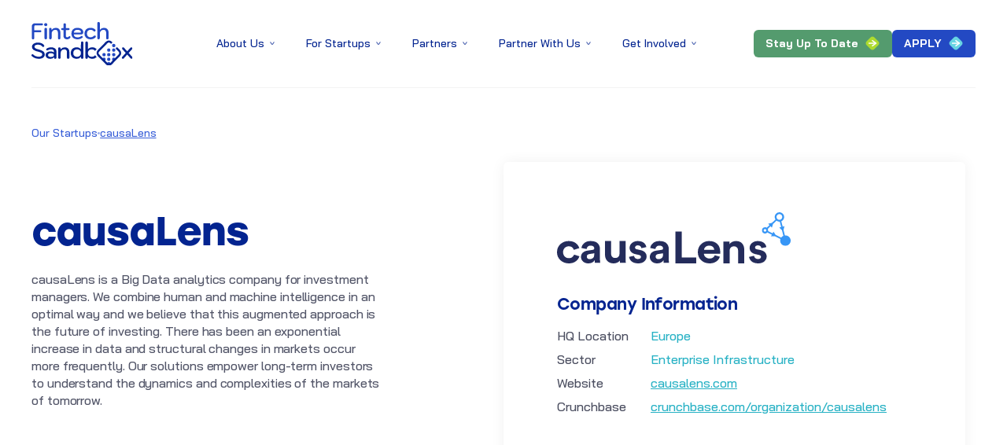

--- FILE ---
content_type: text/html; charset=UTF-8
request_url: https://www.fintechsandbox.org/startup/causalens/
body_size: 15750
content:

<!doctype html>
<html lang="en-US">
<head>
	<meta charset="UTF-8">
	<meta name="viewport" content="width=device-width, initial-scale=1">
	<link rel="profile" href="https://gmpg.org/xfn/11">
	<link rel="stylesheet" href="https://use.typekit.net/vcy4jge.css">
	
		<script>
	  var acf_data = [{"Latitude":"-23.533773","longitude":"-46.625290","city name":"Sao Paulo","Country name":"Brazil","markerColor":"0xGreen"},{"Latitude":"43.6532","longitude":"79.3832","city name":"Toronto","Country name":"Canada","markerColor":"0xBlue"},{"Latitude":"60.205490","longitude":"24.655899","city name":"Espoo\t\t","Country name":"Finland","markerColor":"0xPurple"},{"Latitude":"48.864716","longitude":"2.349014","city name":"Paris","Country name":"France","markerColor":"0xPurple"},{"Latitude":"52.520008","longitude":"13.404954","city name":"Berlin","Country name":"Germany","markerColor":"0xPurple"},{"Latitude":"6.5244","longitude":"3.3792","city name":"Lagos","Country name":"Nigeria","markerColor":"0xOrange"},{"Latitude":"19.076090","longitude":"72.877426","city name":"Mumbai","Country name":"India","markerColor":"0xSky Blue"},{"Latitude":"53.3498","longitude":"6.2603","city name":"Dublin","Country name":"Ireland","markerColor":"0xPurple"},{"Latitude":"53.2740","longitude":"9.0513","city name":"Galway","Country name":"Ireland","markerColor":"0xPurple"},{"Latitude":"1.3521","longitude":"103.8198","city name":"Singapore","Country name":"Singapore","markerColor":"0xSky Blue"},{"Latitude":"26.2041","longitude":"28.0473","city name":"Johannesburg","Country name":"South Africa","markerColor":"0xOrange"},{"Latitude":"51.5072","longitude":"0.1276","city name":"London","Country name":"UK","markerColor":"0xPurple"},{"Latitude":"33.7488","longitude":"84.3877","city name":"Atlanta","Country name":"Georgia","markerColor":"0xBlue"},{"Latitude":"30.2672","longitude":"97.7431","city name":"Austin","Country name":"Texas","markerColor":"0xBlue"},{"Latitude":"42.361145","longitude":"-71.057083","city name":"Boston","Country name":"Massachusetts","markerColor":"0xBlue"},{"Latitude":"35.2271","longitude":"80.8431","city name":"Charlotte","Country name":"North Carolina","markerColor":"0xBlue"},{"Latitude":"41.881832","longitude":"-87.623177","city name":"Chicago","Country name":"Illinois","markerColor":"0xBlue"},{"Latitude":"34.0549","longitude":"118.2426","city name":"Los Angeles","Country name":"California","markerColor":"0xBlue"},{"Latitude":"25.761681","longitude":"-80.191788","city name":"Miami","Country name":"Florida","markerColor":"0xBlue"},{"Latitude":"36.1627","longitude":"86.7816","city name":"Nashville","Country name":"Tennessee","markerColor":"0xBlue"},{"Latitude":"40.7128","longitude":"74.0060","city name":"New York City","Country name":"New York","markerColor":"0xBlue"},{"Latitude":"37.7749","longitude":"122.4194","city name":"San Francisco","Country name":"California","markerColor":"0xBlue"},{"Latitude":"47.751076","longitude":"-120.740135","city name":"Washington","Country name":"USA","markerColor":"0xBlue"},{"Latitude":"29.3661","longitude":"47.9837","city name":"Mirqab","Country name":"Kuwait ","markerColor":"0xSky Blue"},{"Latitude":"25.2048","longitude":"55.2708552708","city name":"Dubai","Country name":"UAE","markerColor":"0xSky Blue"}];
	</script>
	<meta name='robots' content='index, follow, max-image-preview:large, max-snippet:-1, max-video-preview:-1' />
	<style>img:is([sizes="auto" i], [sizes^="auto," i]) { contain-intrinsic-size: 3000px 1500px }</style>
	
	<!-- This site is optimized with the Yoast SEO plugin v26.8 - https://yoast.com/product/yoast-seo-wordpress/ -->
	<title>causaLens - Fintech Sandbox</title>
	<link rel="canonical" href="https://www.fintechsandbox.org/startup/causalens/" />
	<meta property="og:locale" content="en_US" />
	<meta property="og:type" content="article" />
	<meta property="og:title" content="causaLens - Fintech Sandbox" />
	<meta property="og:description" content="causaLens is a Big Data analytics company for investment managers. We combine human and machine intelligence in an optimal way and we believe that this augmented approach is the future of investing. There has been an exponential increase in data and structural changes in markets occur more frequently. Our solutions empower long-term investors to understand [&hellip;]" />
	<meta property="og:url" content="https://www.fintechsandbox.org/startup/causalens/" />
	<meta property="og:site_name" content="Fintech Sandbox" />
	<meta property="article:modified_time" content="2024-03-20T18:30:32+00:00" />
	<meta name="twitter:card" content="summary_large_image" />
	<meta name="twitter:label1" content="Est. reading time" />
	<meta name="twitter:data1" content="1 minute" />
	<script type="application/ld+json" class="yoast-schema-graph">{"@context":"https://schema.org","@graph":[{"@type":"WebPage","@id":"https://www.fintechsandbox.org/startup/causalens/","url":"https://www.fintechsandbox.org/startup/causalens/","name":"causaLens - Fintech Sandbox","isPartOf":{"@id":"https://www.fintechsandbox.org/#website"},"primaryImageOfPage":{"@id":"https://www.fintechsandbox.org/startup/causalens/#primaryimage"},"image":{"@id":"https://www.fintechsandbox.org/startup/causalens/#primaryimage"},"thumbnailUrl":"https://www.fintechsandbox.org/wp-content/uploads/2023/11/causallens.svg","datePublished":"2023-11-10T12:04:47+00:00","dateModified":"2024-03-20T18:30:32+00:00","inLanguage":"en-US","potentialAction":[{"@type":"ReadAction","target":["https://www.fintechsandbox.org/startup/causalens/"]}]},{"@type":"ImageObject","inLanguage":"en-US","@id":"https://www.fintechsandbox.org/startup/causalens/#primaryimage","url":"https://www.fintechsandbox.org/wp-content/uploads/2023/11/causallens.svg","contentUrl":"https://www.fintechsandbox.org/wp-content/uploads/2023/11/causallens.svg","width":297,"height":65},{"@type":"WebSite","@id":"https://www.fintechsandbox.org/#website","url":"https://www.fintechsandbox.org/","name":"Fintech Sandbox","description":"","potentialAction":[{"@type":"SearchAction","target":{"@type":"EntryPoint","urlTemplate":"https://www.fintechsandbox.org/?s={search_term_string}"},"query-input":{"@type":"PropertyValueSpecification","valueRequired":true,"valueName":"search_term_string"}}],"inLanguage":"en-US"}]}</script>
	<!-- / Yoast SEO plugin. -->


<link rel='dns-prefetch' href='//www.googletagmanager.com' />
<link rel='dns-prefetch' href='//fonts.googleapis.com' />
<link rel="alternate" type="application/rss+xml" title="Fintech Sandbox &raquo; Feed" href="https://www.fintechsandbox.org/feed/" />
<link rel="alternate" type="application/rss+xml" title="Fintech Sandbox &raquo; Comments Feed" href="https://www.fintechsandbox.org/comments/feed/" />
<script>
window._wpemojiSettings = {"baseUrl":"https:\/\/s.w.org\/images\/core\/emoji\/16.0.1\/72x72\/","ext":".png","svgUrl":"https:\/\/s.w.org\/images\/core\/emoji\/16.0.1\/svg\/","svgExt":".svg","source":{"concatemoji":"https:\/\/www.fintechsandbox.org\/wp-includes\/js\/wp-emoji-release.min.js?ver=6.8.3"}};
/*! This file is auto-generated */
!function(s,n){var o,i,e;function c(e){try{var t={supportTests:e,timestamp:(new Date).valueOf()};sessionStorage.setItem(o,JSON.stringify(t))}catch(e){}}function p(e,t,n){e.clearRect(0,0,e.canvas.width,e.canvas.height),e.fillText(t,0,0);var t=new Uint32Array(e.getImageData(0,0,e.canvas.width,e.canvas.height).data),a=(e.clearRect(0,0,e.canvas.width,e.canvas.height),e.fillText(n,0,0),new Uint32Array(e.getImageData(0,0,e.canvas.width,e.canvas.height).data));return t.every(function(e,t){return e===a[t]})}function u(e,t){e.clearRect(0,0,e.canvas.width,e.canvas.height),e.fillText(t,0,0);for(var n=e.getImageData(16,16,1,1),a=0;a<n.data.length;a++)if(0!==n.data[a])return!1;return!0}function f(e,t,n,a){switch(t){case"flag":return n(e,"\ud83c\udff3\ufe0f\u200d\u26a7\ufe0f","\ud83c\udff3\ufe0f\u200b\u26a7\ufe0f")?!1:!n(e,"\ud83c\udde8\ud83c\uddf6","\ud83c\udde8\u200b\ud83c\uddf6")&&!n(e,"\ud83c\udff4\udb40\udc67\udb40\udc62\udb40\udc65\udb40\udc6e\udb40\udc67\udb40\udc7f","\ud83c\udff4\u200b\udb40\udc67\u200b\udb40\udc62\u200b\udb40\udc65\u200b\udb40\udc6e\u200b\udb40\udc67\u200b\udb40\udc7f");case"emoji":return!a(e,"\ud83e\udedf")}return!1}function g(e,t,n,a){var r="undefined"!=typeof WorkerGlobalScope&&self instanceof WorkerGlobalScope?new OffscreenCanvas(300,150):s.createElement("canvas"),o=r.getContext("2d",{willReadFrequently:!0}),i=(o.textBaseline="top",o.font="600 32px Arial",{});return e.forEach(function(e){i[e]=t(o,e,n,a)}),i}function t(e){var t=s.createElement("script");t.src=e,t.defer=!0,s.head.appendChild(t)}"undefined"!=typeof Promise&&(o="wpEmojiSettingsSupports",i=["flag","emoji"],n.supports={everything:!0,everythingExceptFlag:!0},e=new Promise(function(e){s.addEventListener("DOMContentLoaded",e,{once:!0})}),new Promise(function(t){var n=function(){try{var e=JSON.parse(sessionStorage.getItem(o));if("object"==typeof e&&"number"==typeof e.timestamp&&(new Date).valueOf()<e.timestamp+604800&&"object"==typeof e.supportTests)return e.supportTests}catch(e){}return null}();if(!n){if("undefined"!=typeof Worker&&"undefined"!=typeof OffscreenCanvas&&"undefined"!=typeof URL&&URL.createObjectURL&&"undefined"!=typeof Blob)try{var e="postMessage("+g.toString()+"("+[JSON.stringify(i),f.toString(),p.toString(),u.toString()].join(",")+"));",a=new Blob([e],{type:"text/javascript"}),r=new Worker(URL.createObjectURL(a),{name:"wpTestEmojiSupports"});return void(r.onmessage=function(e){c(n=e.data),r.terminate(),t(n)})}catch(e){}c(n=g(i,f,p,u))}t(n)}).then(function(e){for(var t in e)n.supports[t]=e[t],n.supports.everything=n.supports.everything&&n.supports[t],"flag"!==t&&(n.supports.everythingExceptFlag=n.supports.everythingExceptFlag&&n.supports[t]);n.supports.everythingExceptFlag=n.supports.everythingExceptFlag&&!n.supports.flag,n.DOMReady=!1,n.readyCallback=function(){n.DOMReady=!0}}).then(function(){return e}).then(function(){var e;n.supports.everything||(n.readyCallback(),(e=n.source||{}).concatemoji?t(e.concatemoji):e.wpemoji&&e.twemoji&&(t(e.twemoji),t(e.wpemoji)))}))}((window,document),window._wpemojiSettings);
</script>
<style id='wp-emoji-styles-inline-css'>

	img.wp-smiley, img.emoji {
		display: inline !important;
		border: none !important;
		box-shadow: none !important;
		height: 1em !important;
		width: 1em !important;
		margin: 0 0.07em !important;
		vertical-align: -0.1em !important;
		background: none !important;
		padding: 0 !important;
	}
</style>
<link rel='stylesheet' id='wp-block-library-css' href='https://www.fintechsandbox.org/wp-includes/css/dist/block-library/style.min.css?ver=6.8.3' media='all' />
<style id='classic-theme-styles-inline-css'>
/*! This file is auto-generated */
.wp-block-button__link{color:#fff;background-color:#32373c;border-radius:9999px;box-shadow:none;text-decoration:none;padding:calc(.667em + 2px) calc(1.333em + 2px);font-size:1.125em}.wp-block-file__button{background:#32373c;color:#fff;text-decoration:none}
</style>
<style id='global-styles-inline-css'>
:root{--wp--preset--aspect-ratio--square: 1;--wp--preset--aspect-ratio--4-3: 4/3;--wp--preset--aspect-ratio--3-4: 3/4;--wp--preset--aspect-ratio--3-2: 3/2;--wp--preset--aspect-ratio--2-3: 2/3;--wp--preset--aspect-ratio--16-9: 16/9;--wp--preset--aspect-ratio--9-16: 9/16;--wp--preset--color--black: #000000;--wp--preset--color--cyan-bluish-gray: #abb8c3;--wp--preset--color--white: #ffffff;--wp--preset--color--pale-pink: #f78da7;--wp--preset--color--vivid-red: #cf2e2e;--wp--preset--color--luminous-vivid-orange: #ff6900;--wp--preset--color--luminous-vivid-amber: #fcb900;--wp--preset--color--light-green-cyan: #7bdcb5;--wp--preset--color--vivid-green-cyan: #00d084;--wp--preset--color--pale-cyan-blue: #8ed1fc;--wp--preset--color--vivid-cyan-blue: #0693e3;--wp--preset--color--vivid-purple: #9b51e0;--wp--preset--gradient--vivid-cyan-blue-to-vivid-purple: linear-gradient(135deg,rgba(6,147,227,1) 0%,rgb(155,81,224) 100%);--wp--preset--gradient--light-green-cyan-to-vivid-green-cyan: linear-gradient(135deg,rgb(122,220,180) 0%,rgb(0,208,130) 100%);--wp--preset--gradient--luminous-vivid-amber-to-luminous-vivid-orange: linear-gradient(135deg,rgba(252,185,0,1) 0%,rgba(255,105,0,1) 100%);--wp--preset--gradient--luminous-vivid-orange-to-vivid-red: linear-gradient(135deg,rgba(255,105,0,1) 0%,rgb(207,46,46) 100%);--wp--preset--gradient--very-light-gray-to-cyan-bluish-gray: linear-gradient(135deg,rgb(238,238,238) 0%,rgb(169,184,195) 100%);--wp--preset--gradient--cool-to-warm-spectrum: linear-gradient(135deg,rgb(74,234,220) 0%,rgb(151,120,209) 20%,rgb(207,42,186) 40%,rgb(238,44,130) 60%,rgb(251,105,98) 80%,rgb(254,248,76) 100%);--wp--preset--gradient--blush-light-purple: linear-gradient(135deg,rgb(255,206,236) 0%,rgb(152,150,240) 100%);--wp--preset--gradient--blush-bordeaux: linear-gradient(135deg,rgb(254,205,165) 0%,rgb(254,45,45) 50%,rgb(107,0,62) 100%);--wp--preset--gradient--luminous-dusk: linear-gradient(135deg,rgb(255,203,112) 0%,rgb(199,81,192) 50%,rgb(65,88,208) 100%);--wp--preset--gradient--pale-ocean: linear-gradient(135deg,rgb(255,245,203) 0%,rgb(182,227,212) 50%,rgb(51,167,181) 100%);--wp--preset--gradient--electric-grass: linear-gradient(135deg,rgb(202,248,128) 0%,rgb(113,206,126) 100%);--wp--preset--gradient--midnight: linear-gradient(135deg,rgb(2,3,129) 0%,rgb(40,116,252) 100%);--wp--preset--font-size--small: 13px;--wp--preset--font-size--medium: 20px;--wp--preset--font-size--large: 36px;--wp--preset--font-size--x-large: 42px;--wp--preset--spacing--20: 0.44rem;--wp--preset--spacing--30: 0.67rem;--wp--preset--spacing--40: 1rem;--wp--preset--spacing--50: 1.5rem;--wp--preset--spacing--60: 2.25rem;--wp--preset--spacing--70: 3.38rem;--wp--preset--spacing--80: 5.06rem;--wp--preset--shadow--natural: 6px 6px 9px rgba(0, 0, 0, 0.2);--wp--preset--shadow--deep: 12px 12px 50px rgba(0, 0, 0, 0.4);--wp--preset--shadow--sharp: 6px 6px 0px rgba(0, 0, 0, 0.2);--wp--preset--shadow--outlined: 6px 6px 0px -3px rgba(255, 255, 255, 1), 6px 6px rgba(0, 0, 0, 1);--wp--preset--shadow--crisp: 6px 6px 0px rgba(0, 0, 0, 1);}:where(.is-layout-flex){gap: 0.5em;}:where(.is-layout-grid){gap: 0.5em;}body .is-layout-flex{display: flex;}.is-layout-flex{flex-wrap: wrap;align-items: center;}.is-layout-flex > :is(*, div){margin: 0;}body .is-layout-grid{display: grid;}.is-layout-grid > :is(*, div){margin: 0;}:where(.wp-block-columns.is-layout-flex){gap: 2em;}:where(.wp-block-columns.is-layout-grid){gap: 2em;}:where(.wp-block-post-template.is-layout-flex){gap: 1.25em;}:where(.wp-block-post-template.is-layout-grid){gap: 1.25em;}.has-black-color{color: var(--wp--preset--color--black) !important;}.has-cyan-bluish-gray-color{color: var(--wp--preset--color--cyan-bluish-gray) !important;}.has-white-color{color: var(--wp--preset--color--white) !important;}.has-pale-pink-color{color: var(--wp--preset--color--pale-pink) !important;}.has-vivid-red-color{color: var(--wp--preset--color--vivid-red) !important;}.has-luminous-vivid-orange-color{color: var(--wp--preset--color--luminous-vivid-orange) !important;}.has-luminous-vivid-amber-color{color: var(--wp--preset--color--luminous-vivid-amber) !important;}.has-light-green-cyan-color{color: var(--wp--preset--color--light-green-cyan) !important;}.has-vivid-green-cyan-color{color: var(--wp--preset--color--vivid-green-cyan) !important;}.has-pale-cyan-blue-color{color: var(--wp--preset--color--pale-cyan-blue) !important;}.has-vivid-cyan-blue-color{color: var(--wp--preset--color--vivid-cyan-blue) !important;}.has-vivid-purple-color{color: var(--wp--preset--color--vivid-purple) !important;}.has-black-background-color{background-color: var(--wp--preset--color--black) !important;}.has-cyan-bluish-gray-background-color{background-color: var(--wp--preset--color--cyan-bluish-gray) !important;}.has-white-background-color{background-color: var(--wp--preset--color--white) !important;}.has-pale-pink-background-color{background-color: var(--wp--preset--color--pale-pink) !important;}.has-vivid-red-background-color{background-color: var(--wp--preset--color--vivid-red) !important;}.has-luminous-vivid-orange-background-color{background-color: var(--wp--preset--color--luminous-vivid-orange) !important;}.has-luminous-vivid-amber-background-color{background-color: var(--wp--preset--color--luminous-vivid-amber) !important;}.has-light-green-cyan-background-color{background-color: var(--wp--preset--color--light-green-cyan) !important;}.has-vivid-green-cyan-background-color{background-color: var(--wp--preset--color--vivid-green-cyan) !important;}.has-pale-cyan-blue-background-color{background-color: var(--wp--preset--color--pale-cyan-blue) !important;}.has-vivid-cyan-blue-background-color{background-color: var(--wp--preset--color--vivid-cyan-blue) !important;}.has-vivid-purple-background-color{background-color: var(--wp--preset--color--vivid-purple) !important;}.has-black-border-color{border-color: var(--wp--preset--color--black) !important;}.has-cyan-bluish-gray-border-color{border-color: var(--wp--preset--color--cyan-bluish-gray) !important;}.has-white-border-color{border-color: var(--wp--preset--color--white) !important;}.has-pale-pink-border-color{border-color: var(--wp--preset--color--pale-pink) !important;}.has-vivid-red-border-color{border-color: var(--wp--preset--color--vivid-red) !important;}.has-luminous-vivid-orange-border-color{border-color: var(--wp--preset--color--luminous-vivid-orange) !important;}.has-luminous-vivid-amber-border-color{border-color: var(--wp--preset--color--luminous-vivid-amber) !important;}.has-light-green-cyan-border-color{border-color: var(--wp--preset--color--light-green-cyan) !important;}.has-vivid-green-cyan-border-color{border-color: var(--wp--preset--color--vivid-green-cyan) !important;}.has-pale-cyan-blue-border-color{border-color: var(--wp--preset--color--pale-cyan-blue) !important;}.has-vivid-cyan-blue-border-color{border-color: var(--wp--preset--color--vivid-cyan-blue) !important;}.has-vivid-purple-border-color{border-color: var(--wp--preset--color--vivid-purple) !important;}.has-vivid-cyan-blue-to-vivid-purple-gradient-background{background: var(--wp--preset--gradient--vivid-cyan-blue-to-vivid-purple) !important;}.has-light-green-cyan-to-vivid-green-cyan-gradient-background{background: var(--wp--preset--gradient--light-green-cyan-to-vivid-green-cyan) !important;}.has-luminous-vivid-amber-to-luminous-vivid-orange-gradient-background{background: var(--wp--preset--gradient--luminous-vivid-amber-to-luminous-vivid-orange) !important;}.has-luminous-vivid-orange-to-vivid-red-gradient-background{background: var(--wp--preset--gradient--luminous-vivid-orange-to-vivid-red) !important;}.has-very-light-gray-to-cyan-bluish-gray-gradient-background{background: var(--wp--preset--gradient--very-light-gray-to-cyan-bluish-gray) !important;}.has-cool-to-warm-spectrum-gradient-background{background: var(--wp--preset--gradient--cool-to-warm-spectrum) !important;}.has-blush-light-purple-gradient-background{background: var(--wp--preset--gradient--blush-light-purple) !important;}.has-blush-bordeaux-gradient-background{background: var(--wp--preset--gradient--blush-bordeaux) !important;}.has-luminous-dusk-gradient-background{background: var(--wp--preset--gradient--luminous-dusk) !important;}.has-pale-ocean-gradient-background{background: var(--wp--preset--gradient--pale-ocean) !important;}.has-electric-grass-gradient-background{background: var(--wp--preset--gradient--electric-grass) !important;}.has-midnight-gradient-background{background: var(--wp--preset--gradient--midnight) !important;}.has-small-font-size{font-size: var(--wp--preset--font-size--small) !important;}.has-medium-font-size{font-size: var(--wp--preset--font-size--medium) !important;}.has-large-font-size{font-size: var(--wp--preset--font-size--large) !important;}.has-x-large-font-size{font-size: var(--wp--preset--font-size--x-large) !important;}
:where(.wp-block-post-template.is-layout-flex){gap: 1.25em;}:where(.wp-block-post-template.is-layout-grid){gap: 1.25em;}
:where(.wp-block-columns.is-layout-flex){gap: 2em;}:where(.wp-block-columns.is-layout-grid){gap: 2em;}
:root :where(.wp-block-pullquote){font-size: 1.5em;line-height: 1.6;}
</style>
<link rel='stylesheet' id='wp-components-css' href='https://www.fintechsandbox.org/wp-includes/css/dist/components/style.min.css?ver=6.8.3' media='all' />
<link rel='stylesheet' id='godaddy-styles-css' href='https://www.fintechsandbox.org/wp-content/mu-plugins/vendor/wpex/godaddy-launch/includes/Dependencies/GoDaddy/Styles/build/latest.css?ver=2.0.2' media='all' />
<link rel='stylesheet' id='megamenu-css' href='https://www.fintechsandbox.org/wp-content/uploads/maxmegamenu/style.css?ver=3047d7' media='all' />
<link rel='stylesheet' id='dashicons-css' href='https://www.fintechsandbox.org/wp-includes/css/dashicons.min.css?ver=6.8.3' media='all' />
<link rel='stylesheet' id='fintech-sandbox-style-css' href='https://www.fintechsandbox.org/wp-content/themes/fintech-sandbox/style.css?ver=1.0.0' media='all' />
<link rel='stylesheet' id='custom_css-css' href='https://www.fintechsandbox.org/wp-content/themes/fintech-sandbox/assets/css/custom.css?ver=1768936605' media='all' />
<link rel='stylesheet' id='common_css-css' href='https://www.fintechsandbox.org/wp-content/themes/fintech-sandbox/assets/css/common.css?1768936605&#038;ver=1.1' media='all' />
<link rel='stylesheet' id='style_css-css' href='https://www.fintechsandbox.org/wp-content/themes/fintech-sandbox/assets/css/style.css?1768936605&#038;ver=1.1' media='all' />
<link rel='stylesheet' id='header_css-css' href='https://www.fintechsandbox.org/wp-content/themes/fintech-sandbox/assets/css/header.css?1768936605&#038;ver=1.1' media='all' />
<link rel='stylesheet' id='footer_css-css' href='https://www.fintechsandbox.org/wp-content/themes/fintech-sandbox/assets/css/footer.css?1768936605&#038;ver=1.1' media='all' />
<link rel='stylesheet' id='custom2_css-css' href='https://www.fintechsandbox.org/wp-content/themes/fintech-sandbox/assets/css/custom2.css?ver=1768936605' media='all' />
<link rel='stylesheet' id='googleFonts-BaiJamjuree-css' href='//fonts.googleapis.com/css2?family=Bai+Jamjuree%3Awght%40200%3B300%3B400%3B500%3B600%3B700&#038;display=swap&#038;ver=6.8.3' media='all' />
<style id='rocket-lazyload-inline-css'>
.rll-youtube-player{position:relative;padding-bottom:56.23%;height:0;overflow:hidden;max-width:100%;}.rll-youtube-player:focus-within{outline: 2px solid currentColor;outline-offset: 5px;}.rll-youtube-player iframe{position:absolute;top:0;left:0;width:100%;height:100%;z-index:100;background:0 0}.rll-youtube-player img{bottom:0;display:block;left:0;margin:auto;max-width:100%;width:100%;position:absolute;right:0;top:0;border:none;height:auto;-webkit-transition:.4s all;-moz-transition:.4s all;transition:.4s all}.rll-youtube-player img:hover{-webkit-filter:brightness(75%)}.rll-youtube-player .play{height:100%;width:100%;left:0;top:0;position:absolute;background:url(https://www.fintechsandbox.org/wp-content/plugins/rocket-lazy-load/assets/img/youtube.png) no-repeat center;background-color: transparent !important;cursor:pointer;border:none;}
</style>
<script src="https://www.fintechsandbox.org/wp-includes/js/jquery/jquery.min.js?ver=3.7.1" id="jquery-core-js"></script>
<script src="https://www.fintechsandbox.org/wp-includes/js/jquery/jquery-migrate.min.js?ver=3.4.1" id="jquery-migrate-js"></script>

<!-- Google tag (gtag.js) snippet added by Site Kit -->
<!-- Google Analytics snippet added by Site Kit -->
<script src="https://www.googletagmanager.com/gtag/js?id=GT-TWMLMVD" id="google_gtagjs-js" async></script>
<script id="google_gtagjs-js-after">
window.dataLayer = window.dataLayer || [];function gtag(){dataLayer.push(arguments);}
gtag("set","linker",{"domains":["www.fintechsandbox.org"]});
gtag("js", new Date());
gtag("set", "developer_id.dZTNiMT", true);
gtag("config", "GT-TWMLMVD", {"googlesitekit_post_type":"our_startup"});
 window._googlesitekit = window._googlesitekit || {}; window._googlesitekit.throttledEvents = []; window._googlesitekit.gtagEvent = (name, data) => { var key = JSON.stringify( { name, data } ); if ( !! window._googlesitekit.throttledEvents[ key ] ) { return; } window._googlesitekit.throttledEvents[ key ] = true; setTimeout( () => { delete window._googlesitekit.throttledEvents[ key ]; }, 5 ); gtag( "event", name, { ...data, event_source: "site-kit" } ); };
</script>
<link rel="https://api.w.org/" href="https://www.fintechsandbox.org/wp-json/" /><link rel="alternate" title="JSON" type="application/json" href="https://www.fintechsandbox.org/wp-json/wp/v2/our_startup/2572" /><link rel="EditURI" type="application/rsd+xml" title="RSD" href="https://www.fintechsandbox.org/xmlrpc.php?rsd" />
<meta name="generator" content="WordPress 6.8.3" />
<link rel='shortlink' href='https://www.fintechsandbox.org/?p=2572' />
<link rel="alternate" title="oEmbed (JSON)" type="application/json+oembed" href="https://www.fintechsandbox.org/wp-json/oembed/1.0/embed?url=https%3A%2F%2Fwww.fintechsandbox.org%2Fstartup%2Fcausalens%2F" />
<link rel="alternate" title="oEmbed (XML)" type="text/xml+oembed" href="https://www.fintechsandbox.org/wp-json/oembed/1.0/embed?url=https%3A%2F%2Fwww.fintechsandbox.org%2Fstartup%2Fcausalens%2F&#038;format=xml" />
<meta name="generator" content="Site Kit by Google 1.170.0" />
<!-- Google Tag Manager snippet added by Site Kit -->
<script>
			( function( w, d, s, l, i ) {
				w[l] = w[l] || [];
				w[l].push( {'gtm.start': new Date().getTime(), event: 'gtm.js'} );
				var f = d.getElementsByTagName( s )[0],
					j = d.createElement( s ), dl = l != 'dataLayer' ? '&l=' + l : '';
				j.async = true;
				j.src = 'https://www.googletagmanager.com/gtm.js?id=' + i + dl;
				f.parentNode.insertBefore( j, f );
			} )( window, document, 'script', 'dataLayer', 'GTM-WS647Z9J' );
			
</script>

<!-- End Google Tag Manager snippet added by Site Kit -->
<link rel="icon" href="https://www.fintechsandbox.org/wp-content/uploads/2024/03/Fintech-Sandbox-Logo-Icon-Blue.png" sizes="32x32" />
<link rel="icon" href="https://www.fintechsandbox.org/wp-content/uploads/2024/03/Fintech-Sandbox-Logo-Icon-Blue.png" sizes="192x192" />
<link rel="apple-touch-icon" href="https://www.fintechsandbox.org/wp-content/uploads/2024/03/Fintech-Sandbox-Logo-Icon-Blue.png" />
<meta name="msapplication-TileImage" content="https://www.fintechsandbox.org/wp-content/uploads/2024/03/Fintech-Sandbox-Logo-Icon-Blue.png" />
		<style id="wp-custom-css">
			.alert-banner > div {
    padding: 20px 20px;
    text-align: center;
}

.alert-bar-content {
    display: flex
;
    width: 100%;
    justify-content: center;
}

 

.alert-banner-title {
    font-size: 20px;
 
}

.alert-banner-title {
    margin-top: auto;
	margin-right:30px;
	font-weight:600;
    margin-bottom: auto;
}
.alert-button a.button.button-green:hover {
    background: #f4fdda!important;
    color: #8db912!important;
}
@media only screen and (max-width: 800px) { 

.alert-banner-title {
    text-align: left;
    font-size: 12px;
    max-width: 130px;
    margin-right: auto;
}
	.alert-button {
    margin-top: auto;
    margin-bottom: auto;
}
	
.alert-button a {
    font-size: 11px;
}
	.alert-banner > div {
    padding: 12px 20px;
    text-align: center;
}

}		</style>
		<style type="text/css">/** Mega Menu CSS: fs **/</style>
<noscript><style id="rocket-lazyload-nojs-css">.rll-youtube-player, [data-lazy-src]{display:none !important;}</style></noscript>
</head>

<body class="wp-singular our_startup-template-default single single-our_startup postid-2572 wp-theme-fintech-sandbox mega-menu-menu-1">
		<!-- Google Tag Manager (noscript) snippet added by Site Kit -->
		<noscript>
			<iframe src="https://www.googletagmanager.com/ns.html?id=GTM-WS647Z9J" height="0" width="0" style="display:none;visibility:hidden"></iframe>
		</noscript>
		<!-- End Google Tag Manager (noscript) snippet added by Site Kit -->
		<div id="page" class="site"> 

	
<header id="masthead" class="site-header">


	<div class="header_section"> 
		<div class="container">
			<div class="header_inner d_flex flex_wrap"> 
				  
					<div class="logo">
						<a href="https://www.fintechsandbox.org"><img src="data:image/svg+xml,%3Csvg%20xmlns='http://www.w3.org/2000/svg'%20viewBox='0%200%200%200'%3E%3C/svg%3E" alt="logo" title="logo" data-lazy-src="https://www.fintechsandbox.org/wp-content/uploads/2023/10/logo.svg"><noscript><img src="https://www.fintechsandbox.org/wp-content/uploads/2023/10/logo.svg" alt="logo" title="logo"></noscript></a>
					</div>
								<div class="header_right d_flex align_center justify_end"> 
					<div class="header_menu">
						<div id="mega-menu-wrap-menu-1" class="mega-menu-wrap"><div class="mega-menu-toggle"><div class="mega-toggle-blocks-left"></div><div class="mega-toggle-blocks-center"></div><div class="mega-toggle-blocks-right"><div class='mega-toggle-block mega-menu-toggle-animated-block mega-toggle-block-0' id='mega-toggle-block-0'><button aria-label="Toggle Menu" class="mega-toggle-animated mega-toggle-animated-slider" type="button" aria-expanded="false">
                  <span class="mega-toggle-animated-box">
                    <span class="mega-toggle-animated-inner"></span>
                  </span>
                </button></div></div></div><ul id="mega-menu-menu-1" class="mega-menu max-mega-menu mega-menu-horizontal mega-no-js" data-event="hover_intent" data-effect="slide" data-effect-speed="400" data-effect-mobile="disabled" data-effect-speed-mobile="0" data-mobile-force-width="false" data-second-click="go" data-document-click="collapse" data-vertical-behaviour="accordion" data-breakpoint="1024" data-unbind="true" data-mobile-state="collapse_all" data-mobile-direction="vertical" data-hover-intent-timeout="300" data-hover-intent-interval="100"><li class="mega-menu-item mega-menu-item-type-post_type mega-menu-item-object-page mega-menu-item-has-children mega-menu-megamenu mega-menu-grid mega-align-bottom-left mega-menu-grid mega-disable-link mega-menu-item-39" id="mega-menu-item-39"><a class="mega-menu-link" tabindex="0" aria-expanded="false" role="button">About Us<span class="mega-indicator" aria-hidden="true"></span></a>
<ul class="mega-sub-menu" role='presentation'>
<li class="mega-menu-row" id="mega-menu-39-0">
	<ul class="mega-sub-menu" style='--columns:12' role='presentation'>
<li class="mega-menu-column mega-menu-columns-3-of-12" style="--columns:12; --span:3" id="mega-menu-39-0-0">
		<ul class="mega-sub-menu">
<li class="mega-menu-item mega-menu-item-type-post_type mega-menu-item-object-page mega-menu-item-1489" id="mega-menu-item-1489"><a class="mega-menu-link" href="https://www.fintechsandbox.org/our-mission/">Our Mission</a></li><li class="mega-menu-item mega-menu-item-type-post_type mega-menu-item-object-page mega-menu-item-1487" id="mega-menu-item-1487"><a class="mega-menu-link" href="https://www.fintechsandbox.org/our-story/">Our Story</a></li>		</ul>
</li><li class="mega-menu-column mega-menu-columns-3-of-12" style="--columns:12; --span:3" id="mega-menu-39-0-1">
		<ul class="mega-sub-menu">
<li class="mega-menu-item mega-menu-item-type-post_type mega-menu-item-object-page mega-menu-item-1488" id="mega-menu-item-1488"><a class="mega-menu-link" href="https://www.fintechsandbox.org/our-team/">Our Team</a></li><li class="mega-menu-item mega-menu-item-type-post_type mega-menu-item-object-page mega-menu-item-1486" id="mega-menu-item-1486"><a class="mega-menu-link" href="https://www.fintechsandbox.org/startups/">Our Startups</a></li>		</ul>
</li><li class="mega-menu-column mega-with-image mega-menu-columns-3-of-12 with-image" style="--columns:12; --span:3" id="mega-menu-39-0-2">
		<ul class="mega-sub-menu">
<li class="mega-menu-item mega-menu-item-type-widget widget_custom_html mega-menu-item-custom_html-3" id="mega-menu-item-custom_html-3"><div class="textwidget custom-html-widget"><span class="hover_svg">
  <svg id="Group_3146"  xmlns="http://www.w3.org/2000/svg" xmlns:xlink="http://www.w3.org/1999/xlink"   width="37" height="37" viewbox="0 0 37 37">
  <defs>
      <rect id="Rectangle_4259" data-name="Rectangle 4259" width="37" height="37" fill="none"/>
  </defs>
  <g id="Group_3141" data-name="Group 3141" clip-path="url(#clip-path)">
    <path id="Path_17707" data-name="Path 17707" d="M35.714,18.8A16.914,16.914,0,1,1,18.8,1.886,16.914,16.914,0,0,1,35.714,18.8" transform="translate(-0.3 -0.3)" fill="#395fd8"/>
    <path id="Path_17708" data-name="Path 17708" d="M32.214,19.617a12.6,12.6,0,1,1-12.6-12.6,12.6,12.6,0,0,1,12.6,12.6" transform="translate(-1.117 -1.117)" fill="#fff" opacity="0.5"/>
    <path id="Path_17709" data-name="Path 17709" d="M27.428,20.733a6.7,6.7,0,1,1-6.7-6.7,6.7,6.7,0,0,1,6.7,6.7" transform="translate(-2.233 -2.233)" fill="#395fd8"/>
    <path id="Path_17710" data-name="Path 17710" d="M35.944,1.742,32.073,5.613v4.538h4.712l4.59-4.59H36.724V.831Z" transform="translate(-5.103 -0.132)" fill="#395fd8"/>
    <path id="Path_17711" data-name="Path 17711" d="M35.462,11.1a.789.789,0,0,0-.723-.476.805.805,0,0,0-.32.067.791.791,0,0,0-.409,1.044,16.894,16.894,0,1,1-8.74-8.745.773.773,0,0,0,.315.067.8.8,0,0,0,.727-.477.792.792,0,0,0-.41-1.044A18.486,18.486,0,1,0,35.462,11.1" fill="#fff"/>
    <path id="Path_17712" data-name="Path 17712" d="M24.344,9.59a.794.794,0,0,0,.313-1.522,12.592,12.592,0,1,0,6.509,6.513.793.793,0,0,0-1.453.635,10.911,10.911,0,0,1,.915,4.4,11,11,0,1,1-6.6-10.1.774.774,0,0,0,.32.069" transform="translate(-1.117 -1.117)" fill="#fff"/>
    <path id="Path_17713" data-name="Path 17713" d="M20.733,15.624a5.086,5.086,0,0,1,1.024.1.77.77,0,0,0,.158.016.794.794,0,0,0,.156-1.572,6.772,6.772,0,0,0-1.338-.133,6.692,6.692,0,1,0,6.559,5.348.8.8,0,0,0-.781-.633.838.838,0,0,0-.154.015.794.794,0,0,0-.618.936,5.168,5.168,0,0,1,.1,1.029,5.109,5.109,0,1,1-5.109-5.109" transform="translate(-2.233 -2.233)" fill="#fff"/>
    <path id="Path_17714" data-name="Path 17714" d="M29.382,5.213a.779.779,0,0,0-.061.3V9.748a.388.388,0,0,1-.114.274L21.29,17.939a.793.793,0,1,0,1.121,1.122l7.917-7.917a.387.387,0,0,1,.274-.114h4.233A.82.82,0,0,0,35.4,10.8l4.718-4.72a.773.773,0,0,0,.172-.258.793.793,0,0,0-.732-1.1H36.016a.388.388,0,0,1-.388-.388V.793a.785.785,0,0,0-.061-.3A.793.793,0,0,0,34.533.062a.806.806,0,0,0-.26.172l-4.719,4.72a.783.783,0,0,0-.172.259M30.907,6a.388.388,0,0,1,.114-.274l2.361-2.36a.387.387,0,0,1,.661.273V5.516a.794.794,0,0,0,.793.793h1.872a.387.387,0,0,1,.274.661L34.62,9.331a.386.386,0,0,1-.273.113H31.294a.387.387,0,0,1-.388-.387Z" transform="translate(-3.35 0)" fill="#fff"/>
  </g>
</svg>

</span></div></li><li class="mega-menu-item mega-menu-item-type-widget widget_custom_html mega-menu-item-custom_html-2" id="mega-menu-item-custom_html-2"><div class="textwidget custom-html-widget"><span class="default_svg">
<svg id="Group_3143" xmlns="http://www.w3.org/2000/svg" xmlns:xlink="http://www.w3.org/1999/xlink"  width="37" height="37" viewbox="0 0 37 37">
  <defs>
      <rect id="Rectangle_4259" data-name="Rectangle 4259" width="37" height="37" fill="none"/>
  </defs>
  <g id="Group_3141" data-name="Group 3141" clip-path="url(#clip-path)">
    <path id="Path_17707" data-name="Path 17707" d="M35.714,18.8A16.914,16.914,0,1,1,18.8,1.886,16.914,16.914,0,0,1,35.714,18.8" transform="translate(-0.3 -0.3)" fill="#adf5ff"/>
    <path id="Path_17708" data-name="Path 17708" d="M32.214,19.617a12.6,12.6,0,1,1-12.6-12.6,12.6,12.6,0,0,1,12.6,12.6" transform="translate(-1.117 -1.117)" fill="#effdff"/>
    <path id="Path_17709" data-name="Path 17709" d="M27.428,20.733a6.7,6.7,0,1,1-6.7-6.7,6.7,6.7,0,0,1,6.7,6.7" transform="translate(-2.233 -2.233)" fill="#adf5ff"/>
    <path id="Path_17710" data-name="Path 17710" d="M35.944,1.742,32.073,5.613v4.538h4.712l4.59-4.59H36.724V.831Z" transform="translate(-5.103 -0.132)" fill="#fff"/>
    <path id="Path_17711" data-name="Path 17711" d="M35.462,11.1a.789.789,0,0,0-.723-.476.805.805,0,0,0-.32.067.791.791,0,0,0-.409,1.044,16.894,16.894,0,1,1-8.74-8.745.773.773,0,0,0,.315.067.8.8,0,0,0,.727-.477.792.792,0,0,0-.41-1.044A18.486,18.486,0,1,0,35.462,11.1" fill="#032490"/>
    <path id="Path_17712" data-name="Path 17712" d="M24.344,9.59a.794.794,0,0,0,.313-1.522,12.592,12.592,0,1,0,6.509,6.513.793.793,0,0,0-1.453.635,10.911,10.911,0,0,1,.915,4.4,11,11,0,1,1-6.6-10.1.774.774,0,0,0,.32.069" transform="translate(-1.117 -1.117)" fill="#032490"/>
    <path id="Path_17713" data-name="Path 17713" d="M20.733,15.624a5.086,5.086,0,0,1,1.024.1.77.77,0,0,0,.158.016.794.794,0,0,0,.156-1.572,6.772,6.772,0,0,0-1.338-.133,6.692,6.692,0,1,0,6.559,5.348.8.8,0,0,0-.781-.633.838.838,0,0,0-.154.015.794.794,0,0,0-.618.936,5.168,5.168,0,0,1,.1,1.029,5.109,5.109,0,1,1-5.109-5.109" transform="translate(-2.233 -2.233)" fill="#032490"/>
    <path id="Path_17714" data-name="Path 17714" d="M29.382,5.213a.779.779,0,0,0-.061.3V9.748a.388.388,0,0,1-.114.274L21.29,17.939a.793.793,0,1,0,1.121,1.122l7.917-7.917a.387.387,0,0,1,.274-.114h4.233A.82.82,0,0,0,35.4,10.8l4.718-4.72a.773.773,0,0,0,.172-.258.793.793,0,0,0-.732-1.1H36.016a.388.388,0,0,1-.388-.388V.793a.785.785,0,0,0-.061-.3A.793.793,0,0,0,34.533.062a.806.806,0,0,0-.26.172l-4.719,4.72a.783.783,0,0,0-.172.259M30.907,6a.388.388,0,0,1,.114-.274l2.361-2.36a.387.387,0,0,1,.661.273V5.516a.794.794,0,0,0,.793.793h1.872a.387.387,0,0,1,.274.661L34.62,9.331a.386.386,0,0,1-.273.113H31.294a.387.387,0,0,1-.388-.387Z" transform="translate(-3.35 0)" fill="#032490"/>
  </g>
</svg>

</span></div></li><li class="mega-menu-item mega-menu-item-type-post_type mega-menu-item-object-page mega-menu-item-1875" id="mega-menu-item-1875"><a class="mega-menu-link" href="https://www.fintechsandbox.org/why-is-data-so-important/">Why Is Data So Important?</a></li>		</ul>
</li>	</ul>
</li></ul>
</li><li class="mega-menu-item mega-menu-item-type-post_type mega-menu-item-object-page mega-menu-item-has-children mega-menu-megamenu mega-menu-grid mega-align-bottom-left mega-menu-grid mega-disable-link mega-menu-item-41" id="mega-menu-item-41"><a class="mega-menu-link" tabindex="0" aria-expanded="false" role="button">For Startups<span class="mega-indicator" aria-hidden="true"></span></a>
<ul class="mega-sub-menu" role='presentation'>
<li class="mega-menu-row" id="mega-menu-41-0">
	<ul class="mega-sub-menu" style='--columns:12' role='presentation'>
<li class="mega-menu-column mega-menu-columns-3-of-12" style="--columns:12; --span:3" id="mega-menu-41-0-0">
		<ul class="mega-sub-menu">
<li class="mega-menu-item mega-menu-item-type-post_type mega-menu-item-object-page mega-menu-item-1864" id="mega-menu-item-1864"><a class="mega-menu-link" href="https://www.fintechsandbox.org/data-access-residency/">Data Access Residency</a></li><li class="mega-menu-item mega-menu-item-type-post_type mega-menu-item-object-page mega-menu-item-1865" id="mega-menu-item-1865"><a class="mega-menu-link" href="https://www.fintechsandbox.org/faq-page/">FAQs</a></li>		</ul>
</li><li class="mega-menu-column mega-with-image mega-menu-columns-3-of-12 with-image" style="--columns:12; --span:3" id="mega-menu-41-0-1">
		<ul class="mega-sub-menu">
<li class="mega-menu-item mega-menu-item-type-widget widget_custom_html mega-menu-item-custom_html-4" id="mega-menu-item-custom_html-4"><div class="textwidget custom-html-widget"><span class="mm-svg-icon hover_svg">
<img src="data:image/svg+xml,%3Csvg%20xmlns='http://www.w3.org/2000/svg'%20viewBox='0%200%200%200'%3E%3C/svg%3E" alt="svg icon" data-lazy-src="/wp-content/uploads/2023/11/mm-menu-column1-hover.svg" /><noscript><img src="/wp-content/uploads/2023/11/mm-menu-column1-hover.svg" alt="svg icon" /></noscript></span></div></li><li class="mega-menu-item mega-menu-item-type-widget widget_custom_html mega-menu-item-custom_html-5" id="mega-menu-item-custom_html-5"><div class="textwidget custom-html-widget"><span class="mm-svg-icon default_svg">
<img src="data:image/svg+xml,%3Csvg%20xmlns='http://www.w3.org/2000/svg'%20viewBox='0%200%200%200'%3E%3C/svg%3E" alt="svg icon" data-lazy-src="/wp-content/uploads/2023/10/mm-menu-column1.svg" /><noscript><img src="/wp-content/uploads/2023/10/mm-menu-column1.svg" alt="svg icon" /></noscript></span></div></li><li class="mega-menu-item mega-menu-item-type-post_type mega-menu-item-object-page mega-menu-item-1863" id="mega-menu-item-1863"><a class="mega-menu-link" href="https://www.fintechsandbox.org/apply/">Apply Today</a></li>		</ul>
</li>	</ul>
</li></ul>
</li><li class="mega-menu-item mega-menu-item-type-post_type mega-menu-item-object-page mega-menu-item-has-children mega-menu-megamenu mega-menu-grid mega-align-bottom-left mega-menu-grid mega-disable-link mega-menu-item-44" id="mega-menu-item-44"><a class="mega-menu-link" tabindex="0" aria-expanded="false" role="button">Partners<span class="mega-indicator" aria-hidden="true"></span></a>
<ul class="mega-sub-menu" role='presentation'>
<li class="mega-menu-row mega-rspv-row rspv-row" id="mega-menu-44-0">
	<ul class="mega-sub-menu" style='--columns:12' role='presentation'>
<li class="mega-menu-column mega-with-image mega-orange-block mega-menu-columns-3-of-12 with-image orange-block" style="--columns:12; --span:3" id="mega-menu-44-0-0">
		<ul class="mega-sub-menu">
<li class="mega-menu-item mega-menu-item-type-widget widget_custom_html mega-menu-item-custom_html-9" id="mega-menu-item-custom_html-9"><div class="textwidget custom-html-widget"><span class="mm-svg-icon hover_svg">
<img src="data:image/svg+xml,%3Csvg%20xmlns='http://www.w3.org/2000/svg'%20viewBox='0%200%200%200'%3E%3C/svg%3E" alt="svg icon" data-lazy-src="/wp-content/uploads/2023/11/mm-menu-column3-img1-hover.svg" /><noscript><img src="/wp-content/uploads/2023/11/mm-menu-column3-img1-hover.svg" alt="svg icon" /></noscript></span></div></li><li class="mega-menu-item mega-menu-item-type-widget widget_custom_html mega-menu-item-custom_html-6" id="mega-menu-item-custom_html-6"><div class="textwidget custom-html-widget"><span class="mm-svg-icon default_svg">
<img src="data:image/svg+xml,%3Csvg%20xmlns='http://www.w3.org/2000/svg'%20viewBox='0%200%200%200'%3E%3C/svg%3E" alt="svg icon" data-lazy-src="/wp-content/uploads/2023/11/mm-menu-column3-img1.svg" /><noscript><img src="/wp-content/uploads/2023/11/mm-menu-column3-img1.svg" alt="svg icon" /></noscript></span>

</div></li><li class="mega-menu-item mega-menu-item-type-post_type mega-menu-item-object-page mega-menu-item-1881" id="mega-menu-item-1881"><a class="mega-menu-link" href="https://www.fintechsandbox.org/data-partners/">Data &amp; Infrastructure Partners</a></li>		</ul>
</li><li class="mega-menu-column mega-with-image mega-purple-block mega-menu-columns-3-of-12 with-image purple-block" style="--columns:12; --span:3" id="mega-menu-44-0-1">
		<ul class="mega-sub-menu">
<li class="mega-menu-item mega-menu-item-type-widget widget_custom_html mega-menu-item-custom_html-10" id="mega-menu-item-custom_html-10"><div class="textwidget custom-html-widget"><span class="mm-svg-icon hover_svg">
<img src="data:image/svg+xml,%3Csvg%20xmlns='http://www.w3.org/2000/svg'%20viewBox='0%200%200%200'%3E%3C/svg%3E" alt="svg icon" data-lazy-src="/wp-content/uploads/2023/11/mm-menu-column3-img2-hover.svg" /><noscript><img src="/wp-content/uploads/2023/11/mm-menu-column3-img2-hover.svg" alt="svg icon" /></noscript></span></div></li><li class="mega-menu-item mega-menu-item-type-widget widget_custom_html mega-menu-item-custom_html-7" id="mega-menu-item-custom_html-7"><div class="textwidget custom-html-widget"><span class="mm-svg-icon hover_svg">
<img src="data:image/svg+xml,%3Csvg%20xmlns='http://www.w3.org/2000/svg'%20viewBox='0%200%200%200'%3E%3C/svg%3E" alt="svg icon" data-lazy-src="/wp-content/uploads/2023/11/mm-menu-column3-img2-hover.svg" /><noscript><img src="/wp-content/uploads/2023/11/mm-menu-column3-img2-hover.svg" alt="svg icon" /></noscript></span>
<span class="mm-svg-icon default_svg">
<img src="data:image/svg+xml,%3Csvg%20xmlns='http://www.w3.org/2000/svg'%20viewBox='0%200%200%200'%3E%3C/svg%3E" alt="svg icon" data-lazy-src="/wp-content/uploads/2023/11/mm-menu-column3-img2.svg" /><noscript><img src="/wp-content/uploads/2023/11/mm-menu-column3-img2.svg" alt="svg icon" /></noscript></span>

</div></li><li class="mega-menu-item mega-menu-item-type-post_type mega-menu-item-object-page mega-menu-item-1880" id="mega-menu-item-1880"><a class="mega-menu-link" href="https://www.fintechsandbox.org/community-partners/">Community Partners</a></li>		</ul>
</li><li class="mega-menu-column mega-with-image mega-green-block mega-menu-columns-3-of-12 with-image green-block" style="--columns:12; --span:3" id="mega-menu-44-0-2">
		<ul class="mega-sub-menu">
<li class="mega-menu-item mega-menu-item-type-widget widget_custom_html mega-menu-item-custom_html-11" id="mega-menu-item-custom_html-11"><div class="textwidget custom-html-widget"><span class="mm-svg-icon hover_svg">
<img src="data:image/svg+xml,%3Csvg%20xmlns='http://www.w3.org/2000/svg'%20viewBox='0%200%200%200'%3E%3C/svg%3E" alt="svg icon" data-lazy-src="/wp-content/uploads/2023/11/mm-menu-column3-img3-hover.svg" /><noscript><img src="/wp-content/uploads/2023/11/mm-menu-column3-img3-hover.svg" alt="svg icon" /></noscript></span></div></li><li class="mega-menu-item mega-menu-item-type-widget widget_custom_html mega-menu-item-custom_html-8" id="mega-menu-item-custom_html-8"><div class="textwidget custom-html-widget"><span class="mm-svg-icon hover_svg">
<img src="data:image/svg+xml,%3Csvg%20xmlns='http://www.w3.org/2000/svg'%20viewBox='0%200%200%200'%3E%3C/svg%3E" alt="svg icon" data-lazy-src="/wp-content/uploads/2023/11/mm-menu-column3-img3-hover.svg" /><noscript><img src="/wp-content/uploads/2023/11/mm-menu-column3-img3-hover.svg" alt="svg icon" /></noscript></span>
<span class="mm-svg-icon default_svg">
<img src="data:image/svg+xml,%3Csvg%20xmlns='http://www.w3.org/2000/svg'%20viewBox='0%200%200%200'%3E%3C/svg%3E" alt="svg icon" data-lazy-src="/wp-content/uploads/2023/11/mm-menu-column3-img3.svg" /><noscript><img src="/wp-content/uploads/2023/11/mm-menu-column3-img3.svg" alt="svg icon" /></noscript></span>

</div></li><li class="mega-menu-item mega-menu-item-type-post_type mega-menu-item-object-page mega-menu-item-1879" id="mega-menu-item-1879"><a class="mega-menu-link" href="https://www.fintechsandbox.org/accelerator-partners/">Accelerator Partners</a></li>		</ul>
</li><li class="mega-menu-column mega-with-image mega-blue-block mega-menu-columns-3-of-12 with-image blue-block" style="--columns:12; --span:3" id="mega-menu-44-0-3">
		<ul class="mega-sub-menu">
<li class="mega-menu-item mega-menu-item-type-widget widget_custom_html mega-menu-item-custom_html-17" id="mega-menu-item-custom_html-17"><div class="textwidget custom-html-widget"><span class="mm-svg-icon hover_svg">
<img src="data:image/svg+xml,%3Csvg%20xmlns='http://www.w3.org/2000/svg'%20viewBox='0%200%200%200'%3E%3C/svg%3E" alt="svg icon" data-lazy-src="/wp-content/uploads/2024/03/new_become-a-sponsor_hover.svg" /><noscript><img src="/wp-content/uploads/2024/03/new_become-a-sponsor_hover.svg" alt="svg icon" /></noscript></span></div></li><li class="mega-menu-item mega-menu-item-type-widget widget_custom_html mega-menu-item-custom_html-16" id="mega-menu-item-custom_html-16"><div class="textwidget custom-html-widget"><span class="mm-svg-icon hover_svg">
<img src="data:image/svg+xml,%3Csvg%20xmlns='http://www.w3.org/2000/svg'%20viewBox='0%200%200%200'%3E%3C/svg%3E" alt="svg icon" data-lazy-src="/wp-content/uploads/2024/03/new_become-a-sponsor_hover.svg" /><noscript><img src="/wp-content/uploads/2024/03/new_become-a-sponsor_hover.svg" alt="svg icon" /></noscript></span>
<span class="mm-svg-icon default_svg">
<img src="data:image/svg+xml,%3Csvg%20xmlns='http://www.w3.org/2000/svg'%20viewBox='0%200%200%200'%3E%3C/svg%3E" alt="svg icon" data-lazy-src="/wp-content/uploads/2024/03/new_become-a-sponsor.svg" /><noscript><img src="/wp-content/uploads/2024/03/new_become-a-sponsor.svg" alt="svg icon" /></noscript></span>

</div></li><li class="mega-menu-item mega-menu-item-type-post_type mega-menu-item-object-page mega-menu-item-1892" id="mega-menu-item-1892"><a class="mega-menu-link" href="https://www.fintechsandbox.org/our-sponsors/">Our Sponsors</a></li>		</ul>
</li>	</ul>
</li></ul>
</li><li class="mega-menu-item mega-menu-item-type-post_type mega-menu-item-object-page mega-menu-item-has-children mega-menu-megamenu mega-menu-grid mega-align-bottom-left mega-menu-grid mega-disable-link mega-menu-item-43" id="mega-menu-item-43"><a class="mega-menu-link" tabindex="0" aria-expanded="false" role="button">Partner With Us<span class="mega-indicator" aria-hidden="true"></span></a>
<ul class="mega-sub-menu" role='presentation'>
<li class="mega-menu-row" id="mega-menu-43-0">
	<ul class="mega-sub-menu" style='--columns:12' role='presentation'>
<li class="mega-menu-column mega-menu-columns-3-of-12" style="--columns:12; --span:3" id="mega-menu-43-0-0">
		<ul class="mega-sub-menu">
<li class="mega-menu-item mega-menu-item-type-post_type mega-menu-item-object-page mega-menu-item-1886" id="mega-menu-item-1886"><a class="mega-menu-link" href="https://www.fintechsandbox.org/why-is-data-so-important/">Why Is Data So Important?</a></li><li class="mega-menu-item mega-menu-item-type-post_type mega-menu-item-object-page mega-menu-item-1885" id="mega-menu-item-1885"><a class="mega-menu-link" href="https://www.fintechsandbox.org/invest-in-a-startup/">Invest in a Startup</a></li>		</ul>
</li><li class="mega-menu-column mega-menu-columns-3-of-12" style="--columns:12; --span:3" id="mega-menu-43-0-1">
		<ul class="mega-sub-menu">
<li class="mega-menu-item mega-menu-item-type-post_type mega-menu-item-object-page mega-menu-item-1882" id="mega-menu-item-1882"><a class="mega-menu-link" href="https://www.fintechsandbox.org/become-a-community-partner/">Become a Community Partner</a></li><li class="mega-menu-item mega-menu-item-type-post_type mega-menu-item-object-page mega-menu-item-1883" id="mega-menu-item-1883"><a class="mega-menu-link" href="https://www.fintechsandbox.org/become-a-data-partner/">Become a Data Partner</a></li>		</ul>
</li><li class="mega-menu-column mega-with-image mega-menu-columns-3-of-12 with-image" style="--columns:12; --span:3" id="mega-menu-43-0-2">
		<ul class="mega-sub-menu">
<li class="mega-menu-item mega-menu-item-type-widget widget_custom_html mega-menu-item-custom_html-12" id="mega-menu-item-custom_html-12"><div class="textwidget custom-html-widget"><span class="mm-svg-icon hover_svg">
<img src="data:image/svg+xml,%3Csvg%20xmlns='http://www.w3.org/2000/svg'%20viewBox='0%200%200%200'%3E%3C/svg%3E" alt="svg icon" data-lazy-src="/wp-content/uploads/2024/03/new_become-a-sponsor_hover.svg" /><noscript><img src="/wp-content/uploads/2024/03/new_become-a-sponsor_hover.svg" alt="svg icon" /></noscript></span></div></li><li class="mega-menu-item mega-menu-item-type-widget widget_custom_html mega-menu-item-custom_html-13" id="mega-menu-item-custom_html-13"><div class="textwidget custom-html-widget"><span class="mm-svg-icon default_svg">
<img src="data:image/svg+xml,%3Csvg%20xmlns='http://www.w3.org/2000/svg'%20viewBox='0%200%200%200'%3E%3C/svg%3E" alt="svg icon" data-lazy-src="/wp-content/uploads/2024/03/new_become-a-sponsor.svg" /><noscript><img src="/wp-content/uploads/2024/03/new_become-a-sponsor.svg" alt="svg icon" /></noscript></span></div></li><li class="mega-menu-item mega-menu-item-type-post_type mega-menu-item-object-page mega-menu-item-1884" id="mega-menu-item-1884"><a class="mega-menu-link" href="https://www.fintechsandbox.org/become-a-sponsor/">Become a Sponsor</a></li>		</ul>
</li>	</ul>
</li></ul>
</li><li class="mega-menu-item mega-menu-item-type-post_type mega-menu-item-object-page mega-menu-item-has-children mega-menu-megamenu mega-menu-grid mega-align-bottom-left mega-menu-grid mega-disable-link mega-menu-item-42" id="mega-menu-item-42"><a class="mega-menu-link" tabindex="0" aria-expanded="false" role="button">Get Involved<span class="mega-indicator" aria-hidden="true"></span></a>
<ul class="mega-sub-menu" role='presentation'>
<li class="mega-menu-row" id="mega-menu-42-0">
	<ul class="mega-sub-menu" style='--columns:12' role='presentation'>
<li class="mega-menu-column mega-menu-columns-3-of-12" style="--columns:12; --span:3" id="mega-menu-42-0-0">
		<ul class="mega-sub-menu">
<li class="mega-menu-item mega-menu-item-type-post_type mega-menu-item-object-page mega-menu-item-1887" id="mega-menu-item-1887"><a class="mega-menu-link" href="https://www.fintechsandbox.org/boston-fintech-week/">Boston Fintech Week</a></li><li class="mega-menu-item mega-menu-item-type-post_type mega-menu-item-object-page mega-menu-item-1890" id="mega-menu-item-1890"><a class="mega-menu-link" href="https://www.fintechsandbox.org/mass-fintech-hub/">Mass Fintech Hub</a></li>		</ul>
</li><li class="mega-menu-column mega-menu-columns-3-of-12" style="--columns:12; --span:3" id="mega-menu-42-0-1">
		<ul class="mega-sub-menu">
<li class="mega-menu-item mega-menu-item-type-post_type mega-menu-item-object-page mega-menu-item-1888" id="mega-menu-item-1888"><a class="mega-menu-link" href="https://www.fintechsandbox.org/demo-day/">Demo Day</a></li><li class="mega-menu-item mega-menu-item-type-post_type mega-menu-item-object-page mega-menu-item-1891" id="mega-menu-item-1891"><a class="mega-menu-link" href="https://www.fintechsandbox.org/newsletter/">Newsletter</a></li>		</ul>
</li><li class="mega-menu-column mega-with-image mega-purple-block mega-menu-columns-3-of-12 with-image purple-block" style="--columns:12; --span:3" id="mega-menu-42-0-2">
		<ul class="mega-sub-menu">
<li class="mega-menu-item mega-menu-item-type-widget widget_custom_html mega-menu-item-custom_html-14" id="mega-menu-item-custom_html-14"><div class="textwidget custom-html-widget"><span class="mm-svg-icon hover_svg">
<img src="data:image/svg+xml,%3Csvg%20xmlns='http://www.w3.org/2000/svg'%20viewBox='0%200%200%200'%3E%3C/svg%3E" alt="svg icon" data-lazy-src="/wp-content/uploads/2023/11/mm-menu-column5-img1-hover.svg" /><noscript><img src="/wp-content/uploads/2023/11/mm-menu-column5-img1-hover.svg" alt="svg icon" /></noscript></span></div></li><li class="mega-menu-item mega-menu-item-type-widget widget_custom_html mega-menu-item-custom_html-15" id="mega-menu-item-custom_html-15"><div class="textwidget custom-html-widget"><span class="mm-svg-icon default_svg">
<img src="data:image/svg+xml,%3Csvg%20xmlns='http://www.w3.org/2000/svg'%20viewBox='0%200%200%200'%3E%3C/svg%3E" alt="svg icon" data-lazy-src="/wp-content/uploads/2023/11/mm-menu-column5-img1.svg" /><noscript><img src="/wp-content/uploads/2023/11/mm-menu-column5-img1.svg" alt="svg icon" /></noscript></span></div></li><li class="mega-menu-item mega-menu-item-type-post_type mega-menu-item-object-page mega-menu-item-1889" id="mega-menu-item-1889"><a class="mega-menu-link" href="https://www.fintechsandbox.org/give/">Give</a></li>		</ul>
</li>	</ul>
</li></ul>
</li><li class="mega-button mega-button1 mega-desk-hide mega-menu-item mega-menu-item-type-custom mega-menu-item-object-custom mega-menu-item-has-children mega-align-bottom-left mega-menu-flyout mega-disable-link mega-menu-item-1987 button button1 desk-hide" id="mega-menu-item-1987"><a class="mega-menu-link" tabindex="0" aria-expanded="false" role="button">Stay Up to Date<span class="mega-indicator" aria-hidden="true"></span></a>
<ul class="mega-sub-menu">
<li class="mega-menu-item mega-menu-item-type-post_type mega-menu-item-object-page mega-menu-item-5681" id="mega-menu-item-5681"><a class="mega-menu-link" href="https://www.fintechsandbox.org/contact/">Contact Us</a></li><li class="mega-menu-item mega-menu-item-type-custom mega-menu-item-object-custom mega-menu-item-2257" id="mega-menu-item-2257"><a class="mega-menu-link" href="/newsletter">Newsletter</a></li><li class="mega-blog mega-menu-item mega-menu-item-type-post_type mega-menu-item-object-page mega-menu-item-2256 blog" id="mega-menu-item-2256"><a class="mega-menu-link" href="https://www.fintechsandbox.org/blog/">Blog</a></li><li class="mega-menu-item mega-menu-item-type-post_type mega-menu-item-object-page mega-menu-item-4507" id="mega-menu-item-4507"><a class="mega-menu-link" href="https://www.fintechsandbox.org/news/">News &#038; Press</a></li><li class="mega-linkedin mega-menu-item mega-menu-item-type-custom mega-menu-item-object-custom mega-menu-item-2274 linkedin" id="mega-menu-item-2274"><a target="_blank" class="mega-menu-link" href="https://www.linkedin.com/company/fintech-sandbox/">LinkedIn</a></li><li class="mega-twitter mega-menu-item mega-menu-item-type-custom mega-menu-item-object-custom mega-menu-item-2275 twitter" id="mega-menu-item-2275"><a class="mega-menu-link" href="https://twitter.com/FinTechSandbox">Twitter</a></li><li class="mega-youtube mega-menu-item mega-menu-item-type-custom mega-menu-item-object-custom mega-menu-item-2276 youtube" id="mega-menu-item-2276"><a class="mega-menu-link" href="https://www.youtube.com/channel/UCHESiZslrkue-LTyMaOOzAw">YouTube</a></li></ul>
</li><li class="mega-button mega-button2 mega-desk-hide mega-menu-item mega-menu-item-type-custom mega-menu-item-object-custom mega-align-bottom-left mega-menu-flyout mega-disable-link mega-menu-item-1988 button button2 desk-hide" id="mega-menu-item-1988"><a class="mega-menu-link" tabindex="0">APPLY</a></li></ul></div>					</div>
					<div class="header_buttons d_flex">
						 
							<div class="dropdwon-main">
								<a class="button button-green" target="_self" href="#">
									Stay Up to Date									<span class="arrow">
										<svg xmlns="http://www.w3.org/2000/svg" width="17.829" height="17.829" viewBox="0 0 17.829 17.829">
											<g id="Group_3169" data-name="Group 3169" transform="translate(0 0)">
											<path id="Path_12567" data-name="Path 12567" d="M4,0H8.407a4,4,0,0,1,4,4V8.807a4,4,0,0,1-4,4H4a4,4,0,0,1-4-4V4A4,4,0,0,1,4,0Z" transform="translate(9.056 0) rotate(45)" fill="none"/>
											<path id="Path_12553" data-name="Path 12553" d="M-19017.912-7240.593l4.434,3.218-4.434,3.217" transform="translate(19026.826 7246.29)" fill="none" stroke="#191920" stroke-linecap="round" stroke-linejoin="round" stroke-width="1.5"/>
											<line id="Line_4" data-name="Line 4" x2="8.004" transform="translate(4.677 8.936)" fill="none" stroke="#191920" stroke-linecap="round" stroke-width="1.5"/>
											</g>
										</svg> 
									</span>
								</a>
								<div class="dropdown social_bottom_menu"> 
									<div class="dropdown_inner"> 
										 
											<ul class="default_ul">
																									<li class="ft_newsletter_link">
																												<a target="_self" class="d_flex align_center" href="/newsletter/">
															<span class="icon d_flex">
																																	<img src="data:image/svg+xml,%3Csvg%20xmlns='http://www.w3.org/2000/svg'%20viewBox='0%200%200%200'%3E%3C/svg%3E" title="newsletter-icon" alt="newsletter-icon" data-lazy-src="https://www.fintechsandbox.org/wp-content/uploads/2023/10/newsletter-icon.svg"><noscript><img src="https://www.fintechsandbox.org/wp-content/uploads/2023/10/newsletter-icon.svg" title="newsletter-icon" alt="newsletter-icon"></noscript>
																																
															</span>
															<span class="menu_text">Newsletter</span>
															<span class="left_arrow d_flex">
																<svg xmlns="http://www.w3.org/2000/svg" width="17.829" height="17.829" viewBox="0 0 17.829 17.829">
																	<g id="Group_3169" data-name="Group 3169" transform="translate(0 0)">
																		<path id="Path_12567" data-name="Path 12567" d="M4,0H8.407a4,4,0,0,1,4,4V8.807a4,4,0,0,1-4,4H4a4,4,0,0,1-4-4V4A4,4,0,0,1,4,0Z" transform="translate(9.056 0) rotate(45)" fill="none"/>
																		<path id="Path_12553" data-name="Path 12553" d="M-19017.912-7240.593l4.434,3.218-4.434,3.217" transform="translate(19026.826 7246.29)" fill="none" stroke="#191920" stroke-linecap="round" stroke-linejoin="round" stroke-width="1.5"/>
																		<line id="Line_4" data-name="Line 4" x2="8.004" transform="translate(4.677 8.936)" fill="none" stroke="#191920" stroke-linecap="round" stroke-width="1.5"/>
																	</g>
																</svg>
															</span>
														</a>
													</li>
																									<li class="ft_blog_link">
																												<a target="_self" class="d_flex align_center" href="/blog/">
															<span class="icon d_flex">
																																	<img src="data:image/svg+xml,%3Csvg%20xmlns='http://www.w3.org/2000/svg'%20viewBox='0%200%200%200'%3E%3C/svg%3E" title="blog-icon" alt="blog-icon" data-lazy-src="https://www.fintechsandbox.org/wp-content/uploads/2023/10/blog-icon.svg"><noscript><img src="https://www.fintechsandbox.org/wp-content/uploads/2023/10/blog-icon.svg" title="blog-icon" alt="blog-icon"></noscript>
																																
															</span>
															<span class="menu_text">Blog</span>
															<span class="left_arrow d_flex">
																<svg xmlns="http://www.w3.org/2000/svg" width="17.829" height="17.829" viewBox="0 0 17.829 17.829">
																	<g id="Group_3169" data-name="Group 3169" transform="translate(0 0)">
																		<path id="Path_12567" data-name="Path 12567" d="M4,0H8.407a4,4,0,0,1,4,4V8.807a4,4,0,0,1-4,4H4a4,4,0,0,1-4-4V4A4,4,0,0,1,4,0Z" transform="translate(9.056 0) rotate(45)" fill="none"/>
																		<path id="Path_12553" data-name="Path 12553" d="M-19017.912-7240.593l4.434,3.218-4.434,3.217" transform="translate(19026.826 7246.29)" fill="none" stroke="#191920" stroke-linecap="round" stroke-linejoin="round" stroke-width="1.5"/>
																		<line id="Line_4" data-name="Line 4" x2="8.004" transform="translate(4.677 8.936)" fill="none" stroke="#191920" stroke-linecap="round" stroke-width="1.5"/>
																	</g>
																</svg>
															</span>
														</a>
													</li>
																									<li class="ft_news_link">
																												<a target="_self" class="d_flex align_center" href="/news/">
															<span class="icon d_flex">
																																	<img src="data:image/svg+xml,%3Csvg%20xmlns='http://www.w3.org/2000/svg'%20viewBox='0%200%200%200'%3E%3C/svg%3E" title="news-icon" alt="news-icon" data-lazy-src="https://www.fintechsandbox.org/wp-content/uploads/2023/12/news-icon.svg"><noscript><img src="https://www.fintechsandbox.org/wp-content/uploads/2023/12/news-icon.svg" title="news-icon" alt="news-icon"></noscript>
																																
															</span>
															<span class="menu_text">News & Press</span>
															<span class="left_arrow d_flex">
																<svg xmlns="http://www.w3.org/2000/svg" width="17.829" height="17.829" viewBox="0 0 17.829 17.829">
																	<g id="Group_3169" data-name="Group 3169" transform="translate(0 0)">
																		<path id="Path_12567" data-name="Path 12567" d="M4,0H8.407a4,4,0,0,1,4,4V8.807a4,4,0,0,1-4,4H4a4,4,0,0,1-4-4V4A4,4,0,0,1,4,0Z" transform="translate(9.056 0) rotate(45)" fill="none"/>
																		<path id="Path_12553" data-name="Path 12553" d="M-19017.912-7240.593l4.434,3.218-4.434,3.217" transform="translate(19026.826 7246.29)" fill="none" stroke="#191920" stroke-linecap="round" stroke-linejoin="round" stroke-width="1.5"/>
																		<line id="Line_4" data-name="Line 4" x2="8.004" transform="translate(4.677 8.936)" fill="none" stroke="#191920" stroke-linecap="round" stroke-width="1.5"/>
																	</g>
																</svg>
															</span>
														</a>
													</li>
																									<li class="">
																												<a target="_self" class="d_flex align_center" href="https://fintechsandbox.org/contact/">
															<span class="icon d_flex">
																																	<img src="data:image/svg+xml,%3Csvg%20xmlns='http://www.w3.org/2000/svg'%20viewBox='0%200%200%200'%3E%3C/svg%3E" title="contact-us-f" alt="contact-us-icon" data-lazy-src="https://www.fintechsandbox.org/wp-content/uploads/2024/04/contact-us-f.png"><noscript><img src="https://www.fintechsandbox.org/wp-content/uploads/2024/04/contact-us-f.png" title="contact-us-f" alt="contact-us-icon"></noscript>
																																
															</span>
															<span class="menu_text">Contact Us</span>
															<span class="left_arrow d_flex">
																<svg xmlns="http://www.w3.org/2000/svg" width="17.829" height="17.829" viewBox="0 0 17.829 17.829">
																	<g id="Group_3169" data-name="Group 3169" transform="translate(0 0)">
																		<path id="Path_12567" data-name="Path 12567" d="M4,0H8.407a4,4,0,0,1,4,4V8.807a4,4,0,0,1-4,4H4a4,4,0,0,1-4-4V4A4,4,0,0,1,4,0Z" transform="translate(9.056 0) rotate(45)" fill="none"/>
																		<path id="Path_12553" data-name="Path 12553" d="M-19017.912-7240.593l4.434,3.218-4.434,3.217" transform="translate(19026.826 7246.29)" fill="none" stroke="#191920" stroke-linecap="round" stroke-linejoin="round" stroke-width="1.5"/>
																		<line id="Line_4" data-name="Line 4" x2="8.004" transform="translate(4.677 8.936)" fill="none" stroke="#191920" stroke-linecap="round" stroke-width="1.5"/>
																	</g>
																</svg>
															</span>
														</a>
													</li>
																									<li class="linkedin">
																												<a target="_blank" class="d_flex align_center" href="https://www.linkedin.com/company/fintech-sandbox/">
															<span class="icon d_flex">
																
                                                                    																	<i class="fa fa-linkedin"></i>
																    
																																
															</span>
															<span class="menu_text">LinkedIn</span>
															<span class="left_arrow d_flex">
																<svg xmlns="http://www.w3.org/2000/svg" width="17.829" height="17.829" viewBox="0 0 17.829 17.829">
																	<g id="Group_3169" data-name="Group 3169" transform="translate(0 0)">
																		<path id="Path_12567" data-name="Path 12567" d="M4,0H8.407a4,4,0,0,1,4,4V8.807a4,4,0,0,1-4,4H4a4,4,0,0,1-4-4V4A4,4,0,0,1,4,0Z" transform="translate(9.056 0) rotate(45)" fill="none"/>
																		<path id="Path_12553" data-name="Path 12553" d="M-19017.912-7240.593l4.434,3.218-4.434,3.217" transform="translate(19026.826 7246.29)" fill="none" stroke="#191920" stroke-linecap="round" stroke-linejoin="round" stroke-width="1.5"/>
																		<line id="Line_4" data-name="Line 4" x2="8.004" transform="translate(4.677 8.936)" fill="none" stroke="#191920" stroke-linecap="round" stroke-width="1.5"/>
																	</g>
																</svg>
															</span>
														</a>
													</li>
																									<li class="twitter">
																												<a target="_blank" class="d_flex align_center" href="https://twitter.com/FinTechSandbox">
															<span class="icon d_flex">
																
                                                                    																	<svg xmlns="http://www.w3.org/2000/svg" fill="white" height="16" width="16" viewBox="0 0 512 512"><path d="M389.2 48h70.6L305.6 224.2 487 464H345L233.7 318.6 106.5 464H35.8L200.7 275.5 26.8 48H172.4L272.9 180.9 389.2 48zM364.4 421.8h39.1L151.1 88h-42L364.4 421.8z"/></svg>
																	
																																
															</span>
															<span class="menu_text">Twitter</span>
															<span class="left_arrow d_flex">
																<svg xmlns="http://www.w3.org/2000/svg" width="17.829" height="17.829" viewBox="0 0 17.829 17.829">
																	<g id="Group_3169" data-name="Group 3169" transform="translate(0 0)">
																		<path id="Path_12567" data-name="Path 12567" d="M4,0H8.407a4,4,0,0,1,4,4V8.807a4,4,0,0,1-4,4H4a4,4,0,0,1-4-4V4A4,4,0,0,1,4,0Z" transform="translate(9.056 0) rotate(45)" fill="none"/>
																		<path id="Path_12553" data-name="Path 12553" d="M-19017.912-7240.593l4.434,3.218-4.434,3.217" transform="translate(19026.826 7246.29)" fill="none" stroke="#191920" stroke-linecap="round" stroke-linejoin="round" stroke-width="1.5"/>
																		<line id="Line_4" data-name="Line 4" x2="8.004" transform="translate(4.677 8.936)" fill="none" stroke="#191920" stroke-linecap="round" stroke-width="1.5"/>
																	</g>
																</svg>
															</span>
														</a>
													</li>
																									<li class="youtube-play">
																												<a target="_blank" class="d_flex align_center" href="https://www.youtube.com/channel/UCHESiZslrkue-LTyMaOOzAw">
															<span class="icon d_flex">
																
                                                                    																	<i class="fa fa-youtube-play"></i>
																    
																																
															</span>
															<span class="menu_text">YouTube</span>
															<span class="left_arrow d_flex">
																<svg xmlns="http://www.w3.org/2000/svg" width="17.829" height="17.829" viewBox="0 0 17.829 17.829">
																	<g id="Group_3169" data-name="Group 3169" transform="translate(0 0)">
																		<path id="Path_12567" data-name="Path 12567" d="M4,0H8.407a4,4,0,0,1,4,4V8.807a4,4,0,0,1-4,4H4a4,4,0,0,1-4-4V4A4,4,0,0,1,4,0Z" transform="translate(9.056 0) rotate(45)" fill="none"/>
																		<path id="Path_12553" data-name="Path 12553" d="M-19017.912-7240.593l4.434,3.218-4.434,3.217" transform="translate(19026.826 7246.29)" fill="none" stroke="#191920" stroke-linecap="round" stroke-linejoin="round" stroke-width="1.5"/>
																		<line id="Line_4" data-name="Line 4" x2="8.004" transform="translate(4.677 8.936)" fill="none" stroke="#191920" stroke-linecap="round" stroke-width="1.5"/>
																	</g>
																</svg>
															</span>
														</a>
													</li>
												 
											</ul>
										 
									</div>
								</div>
							</div>  
												 
							
								<a class="button" target="_self" href="https://www.tfaforms.com/4748856">
									APPLY									<span class="arrow">
										<svg xmlns="http://www.w3.org/2000/svg" width="17.829" height="17.829" viewBox="0 0 17.829 17.829">
											<g id="Group_3169" data-name="Group 3169" transform="translate(0 0)">
											<path id="Path_12567" data-name="Path 12567" d="M4,0H8.407a4,4,0,0,1,4,4V8.807a4,4,0,0,1-4,4H4a4,4,0,0,1-4-4V4A4,4,0,0,1,4,0Z" transform="translate(9.056 0) rotate(45)" fill="none"/>
											<path id="Path_12553" data-name="Path 12553" d="M-19017.912-7240.593l4.434,3.218-4.434,3.217" transform="translate(19026.826 7246.29)" fill="none" stroke="#191920" stroke-linecap="round" stroke-linejoin="round" stroke-width="1.5"/>
											<line id="Line_4" data-name="Line 4" x2="8.004" transform="translate(4.677 8.936)" fill="none" stroke="#191920" stroke-linecap="round" stroke-width="1.5"/>
											</g>
										</svg> 
									</span>  
								</a> 
							
											</div>
				</div>
			</div>
		</div> 
	</div> 
</header>




	<main id="primary" class="site-main">

		

		<div class="startup_single_banner ptb40">
			<div class="container">
				<div class="startup_single_banner_inner">
					<div id="breadcrumbs" class="breadcrumbs">
												<p class="justify_start d_flex align_center">
							<span>
							<span><a href="/about-us/">About Us</a></span> 
							<span class="bread-dot"></span> 
							<span><a href="/startups/">Our Startups</a></span> 
							<span class="bread-dot"></span>
							<span class="breadcrumb_last" aria-current="page">causaLens</span>
						    </span>
						</p>
					</div>

					<div class="startup_single_banner_block d_flex flex_wrap">
						<div class="startup_single_banner_content">
							<h1 class="h1_style">causaLens</h1>
							<div class="startup_single_banner_content_text">
								<p><span data-sheets-root="1" data-sheets-value="{&quot;1&quot;:2,&quot;2&quot;:&quot;causaLens is a Big Data analytics company for investment managers. We combine human and machine intelligence in an optimal way and we believe that this augmented approach is the future of investing. There has been an exponential increase in data and structural changes in markets occur more frequently. Our solutions empower long-term investors to understand the dynamics and complexities of the markets of tomorrow. \n &quot;}" data-sheets-userformat="{&quot;2&quot;:14593,&quot;3&quot;:{&quot;1&quot;:0,&quot;3&quot;:1},&quot;11&quot;:4,&quot;14&quot;:{&quot;1&quot;:3,&quot;3&quot;:1},&quot;15&quot;:&quot;Calibri&quot;,&quot;16&quot;:11}">causaLens is a Big Data analytics company for investment managers. We combine human and machine intelligence in an optimal way and we believe that this augmented approach is the future of investing. There has been an exponential increase in data and structural changes in markets occur more frequently. Our solutions empower long-term investors to understand the dynamics and complexities of the markets of tomorrow.<br />
</span></p>
							</div>
						</div>
						<div class="startup_single_banner_content_listing">
							<div class="startup_content_listing">
                                								<div class="content_logo">
									<img width="297" height="65" src="data:image/svg+xml,%3Csvg%20xmlns='http://www.w3.org/2000/svg'%20viewBox='0%200%20297%2065'%3E%3C/svg%3E" class="attachment-full size-full wp-post-image" alt="" decoding="async" data-lazy-src="https://www.fintechsandbox.org/wp-content/uploads/2023/11/causallens.svg" /><noscript><img width="297" height="65" src="https://www.fintechsandbox.org/wp-content/uploads/2023/11/causallens.svg" class="attachment-full size-full wp-post-image" alt="" decoding="async" loading="lazy" /></noscript>								</div>
								
								                                
                                								<h2 class="h3">Company Information</h2>
							    								
								<ul class="default_ul">
																		<li>
										<span class="detail_label">HQ Location</span>
										<span class="detail_value">Europe</span>
									</li>
																											<li>
										<span class="detail_label">Sector</span>
										<span class="detail_value">Enterprise Infrastructure</span>
									</li>
																											<li>
										<span class="detail_label">Website</span>
										<span class="detail_value linkValBreak"><a href="https://causalens.com" target="_blank">causalens.com</a></span>
									</li>
																											<li>
										<span class="detail_label">Crunchbase</span>
										<span class="detail_value linkValBreak"><a href="https://crunchbase.com/organization/causalens" target="_blank">crunchbase.com/organization/causalens</a></span>
									</li>
																										</ul>

								
							</div>
						</div>
					</div>
				</div>
			</div>
		</div>
 
		
	</main><!-- #main -->


	
	<footer class="site_footer">
		<div class="container">
			 
				<div class="top_footer d_flex flex_wrap align_center justify_s_b">
											<div class="top_footer_title">
							<h2 class="h1 mb0 fw-400">Already A Fintech Sandbox Startup? Sign In Here.</h2>
						</div>
											
					 
						<div class="top_footer_button">
							<a class="button button-yellow" target="_self" href="#">
								Sign In								<span class="arrow">
									<svg xmlns="http://www.w3.org/2000/svg" width="17.829" height="17.829" viewBox="0 0 17.829 17.829">
										<g id="Group_3169" data-name="Group 3169" transform="translate(0 0)">
										<path id="Path_12567" data-name="Path 12567" d="M4,0H8.407a4,4,0,0,1,4,4V8.807a4,4,0,0,1-4,4H4a4,4,0,0,1-4-4V4A4,4,0,0,1,4,0Z" transform="translate(9.056 0) rotate(45)" fill="none"/>
										<path id="Path_12553" data-name="Path 12553" d="M-19017.912-7240.593l4.434,3.218-4.434,3.217" transform="translate(19026.826 7246.29)" fill="none" stroke="#191920" stroke-linecap="round" stroke-linejoin="round" stroke-width="1.5"/>
										<line id="Line_4" data-name="Line 4" x2="8.004" transform="translate(4.677 8.936)" fill="none" stroke="#191920" stroke-linecap="round" stroke-width="1.5"/>
										</g>
									</svg> 
								</span>
							</a>
						</div>
									</div>
			
			<div class="footer_inner d_flex flex_wrap">

				<div class="footer_left d_flex flex_wrap">
					<div class="footer_logo">
						<a href="https://www.fintechsandbox.org"><img src="data:image/svg+xml,%3Csvg%20xmlns='http://www.w3.org/2000/svg'%20viewBox='0%200%200%200'%3E%3C/svg%3E" alt="footer-logo" title="footer-logo" data-lazy-src="https://www.fintechsandbox.org/wp-content/uploads/2023/10/footer-logo.svg"><noscript><img src="https://www.fintechsandbox.org/wp-content/uploads/2023/10/footer-logo.svg" alt="footer-logo" title="footer-logo"></noscript></a>
					</div>
					<div class="footer_social_block">
						<div class="footer_social_block_inner">
															<h3 class="text_white fw-400">Follow us on our social channels.</h3>
							
							<div class="social_links">
								<ul class="default_ul d_flex">
																			<li>
																						<a target="_blank" class="flex_center_all" href="https://www.linkedin.com/company/fintech-sandbox/">
												<i class="fa fa-linkedin"></i>
											</a>
																				</li>
																			<li>
																						<a target="_blank" class="flex_center_all" href="https://www.youtube.com/channel/UCHESiZslrkue-LTyMaOOzAw">
												<i class="fa fa-youtube-play"></i>
											</a>
																				</li>
																			<li>
																						<a target="_blank" class="flex_center_all" href="https://twitter.com/FinTechSandbox">
												<svg xmlns="http://www.w3.org/2000/svg" height="16" width="16" viewBox="0 0 512 512"><path d="M389.2 48h70.6L305.6 224.2 487 464H345L233.7 318.6 106.5 464H35.8L200.7 275.5 26.8 48H172.4L272.9 180.9 389.2 48zM364.4 421.8h39.1L151.1 88h-42L364.4 421.8z"/></svg>
											</a>
																				</li>
																	</ul>
							</div>

							<div class="social_bottom_menu">
																	<h3 class="text_black fw-400">Stay up-to-date.</h3>
																 
									<ul class="default_ul">
										
											 
												<li  class="ft_newsletter_link">
																										<a class="d_flex align_center" href="/newsletter/">
														<span class="icon d_flex"><img src="data:image/svg+xml,%3Csvg%20xmlns='http://www.w3.org/2000/svg'%20viewBox='0%200%200%200'%3E%3C/svg%3E" title="newsletter-icon" alt="newsletter-icon" data-lazy-src="https://www.fintechsandbox.org/wp-content/uploads/2023/10/newsletter-icon.svg"><noscript><img src="https://www.fintechsandbox.org/wp-content/uploads/2023/10/newsletter-icon.svg" title="newsletter-icon" alt="newsletter-icon"></noscript></span>
														<span class="menu_text">Newsletter</span>
														<span class="left_arrow d_flex">
															<svg xmlns="http://www.w3.org/2000/svg" width="17.829" height="17.829" viewBox="0 0 17.829 17.829">
																<g id="Group_3169" data-name="Group 3169" transform="translate(0 0)">
																	<path id="Path_12567" data-name="Path 12567" d="M4,0H8.407a4,4,0,0,1,4,4V8.807a4,4,0,0,1-4,4H4a4,4,0,0,1-4-4V4A4,4,0,0,1,4,0Z" transform="translate(9.056 0) rotate(45)" fill="none"/>
																	<path id="Path_12553" data-name="Path 12553" d="M-19017.912-7240.593l4.434,3.218-4.434,3.217" transform="translate(19026.826 7246.29)" fill="none" stroke="#191920" stroke-linecap="round" stroke-linejoin="round" stroke-width="1.5"/>
																	<line id="Line_4" data-name="Line 4" x2="8.004" transform="translate(4.677 8.936)" fill="none" stroke="#191920" stroke-linecap="round" stroke-width="1.5"/>
																</g>
															</svg>
														</span>
													</a>
												</li>
																					
											 
												<li  class="ft_blog_link">
																										<a class="d_flex align_center" href="/blog/">
														<span class="icon d_flex"><img src="data:image/svg+xml,%3Csvg%20xmlns='http://www.w3.org/2000/svg'%20viewBox='0%200%200%200'%3E%3C/svg%3E" title="blog-icon" alt="blog-icon" data-lazy-src="https://www.fintechsandbox.org/wp-content/uploads/2023/10/blog-icon.svg"><noscript><img src="https://www.fintechsandbox.org/wp-content/uploads/2023/10/blog-icon.svg" title="blog-icon" alt="blog-icon"></noscript></span>
														<span class="menu_text">Blog</span>
														<span class="left_arrow d_flex">
															<svg xmlns="http://www.w3.org/2000/svg" width="17.829" height="17.829" viewBox="0 0 17.829 17.829">
																<g id="Group_3169" data-name="Group 3169" transform="translate(0 0)">
																	<path id="Path_12567" data-name="Path 12567" d="M4,0H8.407a4,4,0,0,1,4,4V8.807a4,4,0,0,1-4,4H4a4,4,0,0,1-4-4V4A4,4,0,0,1,4,0Z" transform="translate(9.056 0) rotate(45)" fill="none"/>
																	<path id="Path_12553" data-name="Path 12553" d="M-19017.912-7240.593l4.434,3.218-4.434,3.217" transform="translate(19026.826 7246.29)" fill="none" stroke="#191920" stroke-linecap="round" stroke-linejoin="round" stroke-width="1.5"/>
																	<line id="Line_4" data-name="Line 4" x2="8.004" transform="translate(4.677 8.936)" fill="none" stroke="#191920" stroke-linecap="round" stroke-width="1.5"/>
																</g>
															</svg>
														</span>
													</a>
												</li>
																					
											 
												<li  class="ft_news_link">
																										<a class="d_flex align_center" href="/news/">
														<span class="icon d_flex"><img src="data:image/svg+xml,%3Csvg%20xmlns='http://www.w3.org/2000/svg'%20viewBox='0%200%200%200'%3E%3C/svg%3E" title="news-icon" alt="news-icon" data-lazy-src="https://www.fintechsandbox.org/wp-content/uploads/2023/12/news-icon.svg"><noscript><img src="https://www.fintechsandbox.org/wp-content/uploads/2023/12/news-icon.svg" title="news-icon" alt="news-icon"></noscript></span>
														<span class="menu_text">News & Press</span>
														<span class="left_arrow d_flex">
															<svg xmlns="http://www.w3.org/2000/svg" width="17.829" height="17.829" viewBox="0 0 17.829 17.829">
																<g id="Group_3169" data-name="Group 3169" transform="translate(0 0)">
																	<path id="Path_12567" data-name="Path 12567" d="M4,0H8.407a4,4,0,0,1,4,4V8.807a4,4,0,0,1-4,4H4a4,4,0,0,1-4-4V4A4,4,0,0,1,4,0Z" transform="translate(9.056 0) rotate(45)" fill="none"/>
																	<path id="Path_12553" data-name="Path 12553" d="M-19017.912-7240.593l4.434,3.218-4.434,3.217" transform="translate(19026.826 7246.29)" fill="none" stroke="#191920" stroke-linecap="round" stroke-linejoin="round" stroke-width="1.5"/>
																	<line id="Line_4" data-name="Line 4" x2="8.004" transform="translate(4.677 8.936)" fill="none" stroke="#191920" stroke-linecap="round" stroke-width="1.5"/>
																</g>
															</svg>
														</span>
													</a>
												</li>
																					
											 
												<li  class="">
																										<a class="d_flex align_center" href="https://fintechsandbox.org/contact/">
														<span class="icon d_flex"><img src="data:image/svg+xml,%3Csvg%20xmlns='http://www.w3.org/2000/svg'%20viewBox='0%200%200%200'%3E%3C/svg%3E" title="contact-us-f" alt="contact-us-icon" data-lazy-src="https://www.fintechsandbox.org/wp-content/uploads/2024/04/contact-us-f.png"><noscript><img src="https://www.fintechsandbox.org/wp-content/uploads/2024/04/contact-us-f.png" title="contact-us-f" alt="contact-us-icon"></noscript></span>
														<span class="menu_text">Contact Us</span>
														<span class="left_arrow d_flex">
															<svg xmlns="http://www.w3.org/2000/svg" width="17.829" height="17.829" viewBox="0 0 17.829 17.829">
																<g id="Group_3169" data-name="Group 3169" transform="translate(0 0)">
																	<path id="Path_12567" data-name="Path 12567" d="M4,0H8.407a4,4,0,0,1,4,4V8.807a4,4,0,0,1-4,4H4a4,4,0,0,1-4-4V4A4,4,0,0,1,4,0Z" transform="translate(9.056 0) rotate(45)" fill="none"/>
																	<path id="Path_12553" data-name="Path 12553" d="M-19017.912-7240.593l4.434,3.218-4.434,3.217" transform="translate(19026.826 7246.29)" fill="none" stroke="#191920" stroke-linecap="round" stroke-linejoin="round" stroke-width="1.5"/>
																	<line id="Line_4" data-name="Line 4" x2="8.004" transform="translate(4.677 8.936)" fill="none" stroke="#191920" stroke-linecap="round" stroke-width="1.5"/>
																</g>
															</svg>
														</span>
													</a>
												</li>
																					
																					
																					
																					 
									</ul>
																
							</div>
						</div> 
					</div>
				</div>

				<div class="footer_right"> 
					<div class="footer_right_inner d_flex flex_wrap"> 
						<div class="dynamic_menu dynamic_menu1">
							<h6 class="widget-title fw-500">About Us</h6><div class="menu-about-us-menu-container"><ul id="menu-about-us-menu" class="menu"><li id="menu-item-1793" class="menu-item menu-item-type-post_type menu-item-object-page menu-item-1793"><a href="https://www.fintechsandbox.org/our-mission/">Our Mission</a></li>
<li id="menu-item-1792" class="menu-item menu-item-type-post_type menu-item-object-page menu-item-1792"><a href="https://www.fintechsandbox.org/our-team/">Our Team</a></li>
<li id="menu-item-1791" class="menu-item menu-item-type-post_type menu-item-object-page menu-item-1791"><a href="https://www.fintechsandbox.org/our-story/">Our Story</a></li>
<li id="menu-item-1796" class="menu-item menu-item-type-post_type menu-item-object-page menu-item-1796"><a href="https://www.fintechsandbox.org/our-sponsors/">Our Sponsors</a></li>
<li id="menu-item-1790" class="menu-item menu-item-type-post_type menu-item-object-page menu-item-1790"><a href="https://www.fintechsandbox.org/startups/">Our Startups</a></li>
</ul></div>						</div>
						<div class="dynamic_menu dynamic_menu2">
							<h6 class="widget-title fw-500">For Startups</h6><div class="menu-for-startups-menu-container"><ul id="menu-for-startups-menu" class="menu"><li id="menu-item-1810" class="menu-item menu-item-type-post_type menu-item-object-page menu-item-1810"><a href="https://www.fintechsandbox.org/data-access-residency/">Data Access Residency</a></li>
<li id="menu-item-1809" class="menu-item menu-item-type-post_type menu-item-object-page menu-item-1809"><a href="https://www.fintechsandbox.org/apply/">Apply</a></li>
<li id="menu-item-1811" class="menu-item menu-item-type-post_type menu-item-object-page menu-item-1811"><a href="https://www.fintechsandbox.org/faq-page/">FAQs</a></li>
</ul></div>						</div>
						<div class="dynamic_menu dynamic_menu3">
							<h6 class="widget-title fw-500">Partners</h6><div class="menu-partners-menu-container"><ul id="menu-partners-menu" class="menu"><li id="menu-item-1814" class="menu-item menu-item-type-post_type menu-item-object-page menu-item-1814"><a href="https://www.fintechsandbox.org/data-partners/">Data &amp; Infrastructure Partners</a></li>
<li id="menu-item-1813" class="menu-item menu-item-type-post_type menu-item-object-page menu-item-1813"><a href="https://www.fintechsandbox.org/community-partners/">Community Partners</a></li>
<li id="menu-item-1812" class="menu-item menu-item-type-post_type menu-item-object-page menu-item-1812"><a href="https://www.fintechsandbox.org/accelerator-partners/">Accelerator Partners</a></li>
</ul></div>						</div> 
						<div class="dynamic_menu dynamic_menu4">
							<h6 class="widget-title fw-500">Partner With Us</h6><div class="menu-partner-with-us-menu-container"><ul id="menu-partner-with-us-menu" class="menu"><li id="menu-item-1849" class="menu-item menu-item-type-post_type menu-item-object-page menu-item-1849"><a href="https://www.fintechsandbox.org/why-is-data-so-important/">Why Is Data So Important?</a></li>
<li id="menu-item-1847" class="menu-item menu-item-type-post_type menu-item-object-page menu-item-1847"><a href="https://www.fintechsandbox.org/become-a-sponsor/">Become a Sponsor</a></li>
<li id="menu-item-1845" class="menu-item menu-item-type-post_type menu-item-object-page menu-item-1845"><a href="https://www.fintechsandbox.org/become-a-community-partner/">Become a Community Partner</a></li>
<li id="menu-item-1846" class="menu-item menu-item-type-post_type menu-item-object-page menu-item-1846"><a href="https://www.fintechsandbox.org/become-a-data-partner/">Become a Data Partner</a></li>
<li id="menu-item-1848" class="menu-item menu-item-type-post_type menu-item-object-page menu-item-1848"><a href="https://www.fintechsandbox.org/invest-in-a-startup/">Invest in a Startup</a></li>
</ul></div>						</div>
						<div class="dynamic_menu dynamic_menu5">
							<h6 class="widget-title fw-500">Get Involved</h6><div class="menu-get-involved-menu-container"><ul id="menu-get-involved-menu" class="menu"><li id="menu-item-1850" class="menu-item menu-item-type-post_type menu-item-object-page menu-item-1850"><a href="https://www.fintechsandbox.org/boston-fintech-week/">Boston Fintech Week</a></li>
<li id="menu-item-1853" class="menu-item menu-item-type-post_type menu-item-object-page menu-item-1853"><a href="https://www.fintechsandbox.org/mass-fintech-hub/">Mass Fintech Hub</a></li>
<li id="menu-item-1851" class="menu-item menu-item-type-post_type menu-item-object-page menu-item-1851"><a href="https://www.fintechsandbox.org/demo-day/">Demo Day</a></li>
<li id="menu-item-1854" class="menu-item menu-item-type-post_type menu-item-object-page menu-item-1854"><a href="https://www.fintechsandbox.org/newsletter/">Newsletter</a></li>
<li id="menu-item-1852" class="menu-item menu-item-type-post_type menu-item-object-page menu-item-1852"><a href="https://www.fintechsandbox.org/give/">Give</a></li>
</ul></div>						</div>
						<div class="dynamic_menu dynamic_menu6">
							<h6 class="widget-title fw-500">Additional Information</h6><div class="menu-additional-information-menu-container"><ul id="menu-additional-information-menu" class="menu"><li id="menu-item-1860" class="menu-item menu-item-type-post_type menu-item-object-page menu-item-1860"><a href="https://www.fintechsandbox.org/terms-use-agreement/">Terms of Use Agreement</a></li>
<li id="menu-item-1858" class="menu-item menu-item-type-post_type menu-item-object-page menu-item-1858"><a href="https://www.fintechsandbox.org/privacy-policy/">Privacy Policy</a></li>
<li id="menu-item-1857" class="menu-item menu-item-type-post_type menu-item-object-page menu-item-1857"><a href="https://www.fintechsandbox.org/media-kit/">Media Kit</a></li>
<li id="menu-item-1856" class="menu-item menu-item-type-post_type menu-item-object-page menu-item-1856"><a href="https://www.fintechsandbox.org/contact/">Contact Us</a></li>
</ul></div>						</div>
					</div>
				</div>

			</div>

			  
				<div class="footer_copyright">
					<span class="copyright_text"> Copyright &copy; 2026 Fintech Sandbox | <a href="https://goingclear.com/" target="_blank" style="color: #ffffff; text-decoration: underline;">Website management</a> by GoingClear</span>
				</div>
			
			

			
			
					</div>
	</footer> 
</div><!-- #page -->

<script type="speculationrules">
{"prefetch":[{"source":"document","where":{"and":[{"href_matches":"\/*"},{"not":{"href_matches":["\/wp-*.php","\/wp-admin\/*","\/wp-content\/uploads\/*","\/wp-content\/*","\/wp-content\/plugins\/*","\/wp-content\/themes\/fintech-sandbox\/*","\/*\\?(.+)"]}},{"not":{"selector_matches":"a[rel~=\"nofollow\"]"}},{"not":{"selector_matches":".no-prefetch, .no-prefetch a"}}]},"eagerness":"conservative"}]}
</script>
<!-- Start of Async HubSpot Analytics Code -->
<script type="text/javascript">
(function(d,s,i,r) {
if (d.getElementById(i)){return;}
var n=d.createElement(s),e=d.getElementsByTagName(s)[0];
n.id=i;n.src='//js.hs-analytics.net/analytics/'+(Math.ceil(new Date()/r)*r)+'/23325103.js';
e.parentNode.insertBefore(n, e);
})(document,"script","hs-analytics",300000);
</script>
<!-- End of Async HubSpot Analytics Code -->
<script src="https://www.fintechsandbox.org/wp-content/themes/fintech-sandbox/js/navigation.js?ver=1.0.0" id="fintech-sandbox-navigation-js"></script>
<script src="https://www.fintechsandbox.org/wp-content/themes/fintech-sandbox/assets/js/common.js?1768936605&amp;ver=1.1" id="common_js-js"></script>
<script id="script_js-js-extra">
var acf_data = [{"Latitude":"-23.533773","longitude":"-46.625290","city name":"Sao Paulo","Country name":"Brazil","markerColor":"0xGreen"},{"Latitude":"43.6532","longitude":"79.3832","city name":"Toronto","Country name":"Canada","markerColor":"0xBlue"},{"Latitude":"60.205490","longitude":"24.655899","city name":"Espoo\t\t","Country name":"Finland","markerColor":"0xPurple"},{"Latitude":"48.864716","longitude":"2.349014","city name":"Paris","Country name":"France","markerColor":"0xPurple"},{"Latitude":"52.520008","longitude":"13.404954","city name":"Berlin","Country name":"Germany","markerColor":"0xPurple"},{"Latitude":"6.5244","longitude":"3.3792","city name":"Lagos","Country name":"Nigeria","markerColor":"0xOrange"},{"Latitude":"19.076090","longitude":"72.877426","city name":"Mumbai","Country name":"India","markerColor":"0xSky Blue"},{"Latitude":"53.3498","longitude":"6.2603","city name":"Dublin","Country name":"Ireland","markerColor":"0xPurple"},{"Latitude":"53.2740","longitude":"9.0513","city name":"Galway","Country name":"Ireland","markerColor":"0xPurple"},{"Latitude":"1.3521","longitude":"103.8198","city name":"Singapore","Country name":"Singapore","markerColor":"0xSky Blue"},{"Latitude":"26.2041","longitude":"28.0473","city name":"Johannesburg","Country name":"South Africa","markerColor":"0xOrange"},{"Latitude":"51.5072","longitude":"0.1276","city name":"London","Country name":"UK","markerColor":"0xPurple"},{"Latitude":"33.7488","longitude":"84.3877","city name":"Atlanta","Country name":"Georgia","markerColor":"0xBlue"},{"Latitude":"30.2672","longitude":"97.7431","city name":"Austin","Country name":"Texas","markerColor":"0xBlue"},{"Latitude":"42.361145","longitude":"-71.057083","city name":"Boston","Country name":"Massachusetts","markerColor":"0xBlue"},{"Latitude":"35.2271","longitude":"80.8431","city name":"Charlotte","Country name":"North Carolina","markerColor":"0xBlue"},{"Latitude":"41.881832","longitude":"-87.623177","city name":"Chicago","Country name":"Illinois","markerColor":"0xBlue"},{"Latitude":"34.0549","longitude":"118.2426","city name":"Los Angeles","Country name":"California","markerColor":"0xBlue"},{"Latitude":"25.761681","longitude":"-80.191788","city name":"Miami","Country name":"Florida","markerColor":"0xBlue"},{"Latitude":"36.1627","longitude":"86.7816","city name":"Nashville","Country name":"Tennessee","markerColor":"0xBlue"},{"Latitude":"40.7128","longitude":"74.0060","city name":"New York City","Country name":"New York","markerColor":"0xBlue"},{"Latitude":"37.7749","longitude":"122.4194","city name":"San Francisco","Country name":"California","markerColor":"0xBlue"},{"Latitude":"47.751076","longitude":"-120.740135","city name":"Washington","Country name":"USA","markerColor":"0xBlue"},{"Latitude":"29.3661","longitude":"47.9837","city name":"Mirqab","Country name":"Kuwait ","markerColor":"0xSky Blue"},{"Latitude":"25.2048","longitude":"55.2708552708","city name":"Dubai","Country name":"UAE","markerColor":"0xSky Blue"}];
</script>
<script src="https://www.fintechsandbox.org/wp-content/themes/fintech-sandbox/assets/js/script.js?1768936605&amp;ver=1.1" id="script_js-js"></script>
<script id="customdev_js-js-extra">
var customdev = {"ajax_url":"https:\/\/www.fintechsandbox.org\/wp-admin\/admin-ajax.php"};
</script>
<script src="https://www.fintechsandbox.org/wp-content/themes/fintech-sandbox/assets/js/customdev.js?1768936605&amp;ver=1768936605" id="customdev_js-js"></script>
<script src="https://www.fintechsandbox.org/wp-includes/js/hoverIntent.min.js?ver=1.10.2" id="hoverIntent-js"></script>
<script src="https://www.fintechsandbox.org/wp-content/plugins/megamenu/js/maxmegamenu.js?ver=3.7" id="megamenu-js"></script>
<script>window.lazyLoadOptions = [{
                elements_selector: "img[data-lazy-src],.rocket-lazyload,iframe[data-lazy-src]",
                data_src: "lazy-src",
                data_srcset: "lazy-srcset",
                data_sizes: "lazy-sizes",
                class_loading: "lazyloading",
                class_loaded: "lazyloaded",
                threshold: 300,
                callback_loaded: function(element) {
                    if ( element.tagName === "IFRAME" && element.dataset.rocketLazyload == "fitvidscompatible" ) {
                        if (element.classList.contains("lazyloaded") ) {
                            if (typeof window.jQuery != "undefined") {
                                if (jQuery.fn.fitVids) {
                                    jQuery(element).parent().fitVids();
                                }
                            }
                        }
                    }
                }},{
				elements_selector: ".rocket-lazyload",
				data_src: "lazy-src",
				data_srcset: "lazy-srcset",
				data_sizes: "lazy-sizes",
				class_loading: "lazyloading",
				class_loaded: "lazyloaded",
				threshold: 300,
			}];
        window.addEventListener('LazyLoad::Initialized', function (e) {
            var lazyLoadInstance = e.detail.instance;

            if (window.MutationObserver) {
                var observer = new MutationObserver(function(mutations) {
                    var image_count = 0;
                    var iframe_count = 0;
                    var rocketlazy_count = 0;

                    mutations.forEach(function(mutation) {
                        for (var i = 0; i < mutation.addedNodes.length; i++) {
                            if (typeof mutation.addedNodes[i].getElementsByTagName !== 'function') {
                                continue;
                            }

                            if (typeof mutation.addedNodes[i].getElementsByClassName !== 'function') {
                                continue;
                            }

                            images = mutation.addedNodes[i].getElementsByTagName('img');
                            is_image = mutation.addedNodes[i].tagName == "IMG";
                            iframes = mutation.addedNodes[i].getElementsByTagName('iframe');
                            is_iframe = mutation.addedNodes[i].tagName == "IFRAME";
                            rocket_lazy = mutation.addedNodes[i].getElementsByClassName('rocket-lazyload');

                            image_count += images.length;
			                iframe_count += iframes.length;
			                rocketlazy_count += rocket_lazy.length;

                            if(is_image){
                                image_count += 1;
                            }

                            if(is_iframe){
                                iframe_count += 1;
                            }
                        }
                    } );

                    if(image_count > 0 || iframe_count > 0 || rocketlazy_count > 0){
                        lazyLoadInstance.update();
                    }
                } );

                var b      = document.getElementsByTagName("body")[0];
                var config = { childList: true, subtree: true };

                observer.observe(b, config);
            }
        }, false);</script><script data-no-minify="1" async src="https://www.fintechsandbox.org/wp-content/plugins/rocket-lazy-load/assets/js/16.1/lazyload.min.js"></script><script>function lazyLoadThumb(e,alt,l){var t='<img loading="lazy" src="https://i.ytimg.com/vi/ID/hqdefault.jpg" alt="" width="480" height="360">',a='<button class="play" aria-label="play Youtube video"></button>';if(l){t=t.replace('data-lazy-','');t=t.replace('loading="lazy"','');t=t.replace(/<noscript>.*?<\/noscript>/g,'');}t=t.replace('alt=""','alt="'+alt+'"');return t.replace("ID",e)+a}function lazyLoadYoutubeIframe(){var e=document.createElement("iframe"),t="ID?autoplay=1";t+=0===this.parentNode.dataset.query.length?"":"&"+this.parentNode.dataset.query;e.setAttribute("src",t.replace("ID",this.parentNode.dataset.src)),e.setAttribute("frameborder","0"),e.setAttribute("allowfullscreen","1"),e.setAttribute("allow","accelerometer; autoplay; encrypted-media; gyroscope; picture-in-picture"),this.parentNode.parentNode.replaceChild(e,this.parentNode)}document.addEventListener("DOMContentLoaded",function(){var exclusions=[];var e,t,p,u,l,a=document.getElementsByClassName("rll-youtube-player");for(t=0;t<a.length;t++)(e=document.createElement("div")),(u='https://i.ytimg.com/vi/ID/hqdefault.jpg'),(u=u.replace('ID',a[t].dataset.id)),(l=exclusions.some(exclusion=>u.includes(exclusion))),e.setAttribute("data-id",a[t].dataset.id),e.setAttribute("data-query",a[t].dataset.query),e.setAttribute("data-src",a[t].dataset.src),(e.innerHTML=lazyLoadThumb(a[t].dataset.id,a[t].dataset.alt,l)),a[t].appendChild(e),(p=e.querySelector(".play")),(p.onclick=lazyLoadYoutubeIframe)});</script>
</body>
</html>


--- FILE ---
content_type: text/css
request_url: https://www.fintechsandbox.org/wp-content/themes/fintech-sandbox/assets/css/custom.css?ver=1768936605
body_size: 10634
content:
section.site-main {
    min-height: 500px;
}

/** ===== Why Data Imp ===== **/


/** Banner **/
.ft_banner_sec2 .banner_img::before {
    background-image: url('../images/banner-image-element1.png');
}

.ft_banner_sec2 .ft_banner_left_inner {
    max-width: 100%;
    padding-right: 32px;
}

.ft_banner_sec2 .ft_banner_left_inner p {
    color: var(--black_color3);
}

.ft_comm_banner_sec.ft_banner_sec2 {
    padding-bottom: 15px;
}

.ft_banner_sec2 .ft_banner_left_inner h1,
.ft_banner_sec2 .breadcrumbs span a,
.ft_banner_sec2 .breadcrumbs span {
    color: var(--black_color1);
}

.ft_banner_sec2 .breadcrumbs .bread-dot {
    background-color: var(--black_color1);
}

.ft_banner_sec2 .banner_img_box figure {
    z-index: 2;
}

/** Banner END **/


/** Data Content **/

.ft_title_content {
    position: relative;
    overflow-x: clip;
}


.ft_title_content:before {
    content: '';
    position: absolute;
    width: 2px;
    margin-left: -1px;
    border-left: 2px dashed var(--purple_color4);
    top: -84px;
    height: 145px;
    left: 50%;
}

.ft_title_content:after {
    content: '';
    position: absolute;
    width: 16px;
    height: 16px;
    background: var(--purple_color4);
    border-radius: 4px;
    top: -84px;
    left: 50%;
    transform: translateX(-50%) rotate(45deg);
}

.ft_data_inner .data_item {
    max-width: 650px;
    margin: 0 auto;
}

.ft_data_inner .data_item:last-child,
.ft_data_inner .data_item:first-child {
    max-width: 780px;
}

.ft_data_inner .subtitle {
    font-size: var(--font_16);
    display: block;
    margin-bottom: 22px;
    letter-spacing: 1.6px;
}

.ft_data_inner h2 {
    margin-bottom: 22px;
}

.ft_data_inner h3 {
    margin-bottom: 15px;
    text-transform: none;
    max-width: 630px;
}

.ft_data_inner h3 {
    color: var(--black_color1);
    font-weight: var(--fw-400);
}

.data_item_content {
    margin-bottom: 25px;
}

.data_item_content p {
    margin-bottom: 24px;
}

p.noPostFind {
    text-align: center;
    margin: 0 auto;
}

.data_line {
    display: block;
    height: 145px;
    position: relative;
    margin-bottom: 25px;
}

.data_line:before {
    content: '';
    position: absolute;
    width: 2px;
    margin-left: -1px;
    border-left: 2px dashed var(--purple_color7);
    top: 0;
    bottom: 0;
    left: 50%;
}

.data_line:after {
    content: '';
    position: absolute;
    width: 8px;
    height: 8px;
    background-color: var(--purple_color7);
    border-radius: 50%;
    bottom: 0;
    left: 50%;
    transform: translateX(-50%);
}

.data_line.data_line2 {
    margin: 0;
}

.data_line.green_line:before {
    border-left-color: var(--green_color7);
}

.data_line.green_line:after {
    background-color: var(--green_color7);
}

.data_line.cyan_line:before {
    border-left-color: var(--cyan_color5);
}

.data_line.cyan_line:after {
    background-color: var(--cyan_color5);
}

/*.filter_dropdown_main.filterByPartnerType,
.filter_dropdown_main.filterByDataType,
.filter_dropdown_main.filterByDataLocation {
    display: none;
}*/

.d_flex.dataPartnerChangeSection {
    flex-direction: column;
}

.data_line.data_line2:after {
    display: none;
}


.ft_data_final_block {
    padding: 95px 80px 70px;
    max-width: 790px;
    border-radius: 6px;
    margin: -80px auto 0;
}

.ft_data_final_block h2 {
    color: var(--purple_color7);
    text-transform: none;
    margin-bottom: 15px;
}

.ft_data_final_block p {
    color: var(--white_color);
    padding: 0 10px;
    margin-bottom: 25px;
}

.ft_data_inner .data_item:last-child .data_item_content {
    max-width: 90%;
    margin-inline: auto;
}

.ft_data_final_block p:last-child {
    margin: 0;
}


.elements_block {
    position: absolute;
}

.elements_block.elements_block1 {
    right: -95px;
    top: 11%;
}

.elements_block.elements_block2 {
    left: -148px;
    top: 34.3%;
}

.elements_block.elements_block2 .element_svg.element_svg1 {
    top: -90px;
    right: 70px;
    left: inherit;
}

.elements_block .elements_block_image {
    max-width: 365px;
    position: relative;
}

.elements_block.elements_block2 .elements_block_image {
    max-width: 423px;
}

.elements_block .elements_block_image img,
.elements_block_img {
    position: relative;
    z-index: 6;
    height: auto;
}

.elements_block.elements_block1 .elements_block_image:before {
    content: "";
    position: absolute;
    right: 5px;
    bottom: 100%;
    background: url('../images/banner-image-element1.png');
    width: 100%;
    height: 100%;
    max-width: 308px;
    max-height: 399px;
    background-size: contain;
    background-position: top left;
    pointer-events: none;
    margin-bottom: -33px;
}


.elements_block.elements_block2 .elements_block_image:before {
    content: "";
    position: absolute;
    left: 50%;
    transform: translateX(-50%);
    top: 100%;
    background: url('../images/data-left-img-dots.png');
    width: 100%;
    height: 100%;
    max-width: 172px;
    max-height: 208px;
    background-size: contain;
    background-position: top left;
    pointer-events: none;
    margin-top: -36px;
    margin-left: 22px;
}



.element_svg {
    position: absolute;
}

.element_svg.element_svg1 {
    top: 28px;
    left: 26px;
}

.element_svg.element_svg2 {
    bottom: -60px;
    left: 6px;
}

/** Data Content END **/


/** Bg Testimonial **/

.testimonial_author span {
    letter-spacing: 1.6px;
}

.ft_bg_testimonial_inner {
    padding: 87px 50px 102px;
    border-radius: 6px;
    position: relative;
    overflow: hidden;
}

.bg_testimonial_content h2 {
    font-size: 38px;
    line-height: 46px;
    letter-spacing: -0.76px;
    color: var(--white_color);
    text-transform: none;
}

.bg_testimonial_content h2 span {
    color: var(--green_color8);
}

.bg_testimonial_content {
    max-width: 825px;
    margin-left: auto;
    margin-right: auto;
}

.ft_bg_testimonial_inner .owl-carousel .owl-item img {
    width: auto;
    margin: 0 auto;
}


.ft_bg_testimonial_inner .owl-carousel .owl-item .bg_testimonial_logo img {
    object-fit: scale-down;
    width: auto;
    height: auto;
    max-width: 300px;
    max-height: 120px;
}
.bg_testimonial_logo {
	min-height: 60px;
}
.ft_bg_testimonial_inner .owl-carousel .owl-nav>div.disabled svg {
    opacity: 0.5;
    cursor: default;
}

.ft_bg_testimonial_inner .owl-nav {
    display: flex;
    justify-content: space-between;
    position: absolute;
    left: 0;
    pointer-events: none;
    right: 0;
    top: 50%;
    transform: translateY(-50%);
}

.ft_bg_testimonial_inner .owl-nav>* {
    pointer-events: all;
}

.svg_animated {
    position: absolute;
}

.svg_animated.bg_testimonial_top_svg {
    top: -15px;
    right: 90px;
}

.svg_animated.bg_testimonial_bottom_svg {
    bottom: -12px;
    left: -15px;
}

/** Bg Testimonial END **/


/** Case Study **/

.ft_latest_cs.bg_blue .section_title h2 {
    color: var(--white_color);
}

.ft_latest_cs_inner {
    margin: 0 -11px;
}

.ft_latest_cs_inner .ft_cs_item {
    width: 33.33%;
    padding: 0 11px;
}

.ft_cs_item_inner {
    box-shadow: 0px 0px 18px #0000000F;
    border-radius: 6px;
    overflow: hidden;
    background-color: var(--white_color);
    display: flex;
    flex-direction: column;
    height: 100%;
}

.ft_cs_item_inner .ft_cs_image {
    height: 202px;
    display: flex;
    justify-content: center;
    align-items: center;
    background: #CCCCCC;
    color: #9C9C9C;
    font-size: 24px;
    font-weight: 700;
}

.ft_cs_item_inner .ft_cs_image img {
    height: 100%;
    width: 100%;
    object-fit: cover;
}

.ft_cs_item_inner .ft_cs_content {
    padding: 45px 40px;
    flex: 1 0 auto;
    display: flex;
    flex-direction: column;
    align-items: center;

}

.ft_cs_item_inner .ft_cs_content p {
    margin-bottom: 24px;
}

.ft_cs_item_inner .ft_cs_content h3 {
    margin-bottom: 12px;
    text-transform: none;
    flex: 1 0 auto;
    display: flex;
    align-items: center;
}

.ft_cs_item_inner .ft_cs_content h3 a {
    color: var(--black_color2);
}

.ft_cs_item_inner .ft_cs_content h3 a:hover {
    color: var(--blue_color1);
}

/** Case Study END **/


/** ===== Why Data Imp ===== **/



/** ===== Community Partner Page ===== **/

.ft_comm_banner_sec.ft_button_column {
    padding: 45px 0;
}

.ft_comm_banner_sec.ft_button_column .ft_banner_left p {
    max-width: 485px;
}

.ft_comm_banner_sec.ft_button_column .btn-group {
    row-gap: 16px;
}

.ft_comm_banner_sec.ft_button_column .btn-group .button {
    text-transform: none;
}

.ft_comm_banner_sec.ft_button_column .btn-group .button+.button {
    margin: 0;
}

.ft_comm_banner_sec.ft_button_column .ft_banner_left_inner {
    max-width: 520px;
}

.comm_mini_cta_sec.mini_cta_layout2 .comm_lft_title_mini_cta {
    max-width: 52%;
}

.comm_mini_cta_sec.mini_cta_layout2 .comm_right_content_mini_cta {
    max-width: 48%;
    padding-left: 90px;
}

.ft_intro_inner,
.ft_logo_content {
    max-width: 800px;
    margin: 0 auto;
}

.ft_intro_inner .ft_intro_content {
    padding: 0 30px;
}

.ft_intro_inner .ft_intro_content p:last-child {
    margin-bottom: 0;
}

.ft_logo_with_content .ft_logo_content h2 {
    max-width: 600px;
    margin-left: auto;
    margin-right: auto;
}

.ft_logo_with_content .ft_logo_content_text {
    padding: 0 50px;
}

.ft_logo_with_content_inner {
    margin-top: 50px;
}

.ft_logo_with_content_inner ul {
    gap: 24px;
    flex-wrap: wrap;
}

.ft_logo_button {
    margin-top: 30px;
}

.ft_logo_with_content_inner ul li img {
    height: auto;
}

/** ===== Community Partner Page ===== **/



/** ===== Boston Fintech Week Page ===== **/

.ft_solid_banner {
    padding: 30px 0 70px;
    border-bottom: 13px solid var(--green_color9);
    position: relative;
}

.ft_solid_banner:before {
    content: '';
    background-image: url('../images/blue-hero-bg-pattern-top.png');
    height: 328px;
    width: 190px;
    position: absolute;
    top: -110px;
    right: 0;
}

.ft_solid_banner:after {
    content: '';
    background-image: url('../images/blue-hero-bg-pattern_bottom.png');
    height: 216px;
    width: 50px;
    position: absolute;
    bottom: 0;
    left: 0;
}

.ft_solid_banner_inner {
    margin: 0 -11px;
}

.ft_solid_banner_inner>div {
    width: 50%;
    padding: 0 11px;
}

.ft_solid_banner_inner>div img {
    height: auto;
}

.ft_solid_banner_content p {
    margin-bottom: 30px;
}

.ft_solid_banner_content p,
.ft_solid_banner_content h1 {
    color: var(--white_color);
}


.breadcrumbs.white span a,
.breadcrumbs.white span {
    color: var(--white_color);
}

.breadcrumbs.white span:hover a {
    color: var(--cyan_color3);
}

.ft_solid_banner .ft_solid_banner_content {
    padding-top: 20px;
}

.ft_two_column_img_content .subtitle {
    font-size: var(--font_16);
    letter-spacing: 1.6px;
    color: var(--black_color4);
    margin-bottom: 30px;
}

.ft_two_column_content .column_content_text {
    max-width: 670px;
}

.ft_two_column_content h2 {
    color: var(--black_color3);
    font-weight: var(--fw-400);
}

.ft_two_column_img_content .ft_two_column_img {
    width: 420px;
}

.ft_two_column_img_content .ft_two_column_img img {
    border-radius: 70px;
    height: auto;
}

.ft_two_column_img_content .ft_two_column_content {
    width: calc(100% - 420px);
}

.ft_announce_items_main {
    max-width: 790px;
    margin: 0 auto;
    position: relative;
}

.ft_announce_items_main:before,
.ft_announce_items_main:after {
    content: '';
    top: 50%;
    position: absolute;
    transform: translateY(-50%);
    height: 295px;
    width: 366px;
    background-image: url('../images/announce_element.png');
    background-size: contain;
    z-index: 1;
}

.ft_announce_items_main:before {
    right: 100%;
    margin-right: -65px;
}

.ft_announce_items_main:after {
    left: 100%;
    margin-left: -95px;
    transform: translateY(-50%) scaleX(-1);
}

.ft_announce_items {
    margin: 0 -11px 36px;
    position: relative;
    z-index: 2;
    row-gap: 22px;
    flex-wrap: wrap;
}

.ft_announce_items .ft_announce_item {
    width: 50%;
    padding: 0 11px;
}

.ft_announce_item .ft_announce_item_inner {
    box-shadow: 0px 0px 18px #0000000F;
    border-radius: 6px;
    padding: 48px 45px 40px;
    background: var(--white_color);
    height: 100%;
}

.ft_announce_item .subtitle {
    margin-bottom: 18px;
}

.ft_announce_item .announce_icon {
    height: 113px;
    width: 113px;
    background: var(--cyan_color2);
    border-radius: 23px;
    margin: 0 auto 20px;
    padding: 20px;
}

.ft_announce_item .announce_icon img {
    max-height: 100%;
    max-width: 100%;
}

.ft_announce_item .announce_text p:last-child {
    margin-bottom: 0;
}

.ft_counter_items {
    margin: 0 -11px;
    row-gap: 22px;
}

.ft_announce_item .announce_content h3,
.ft_announce_item .announce_content h4,
.ft_announce_item .announce_content h5,
.ft_announce_item .announce_content h6 {
    color: var(--blue_color1);
}

.ft_counter_item {
    width: 50%;
    padding: 0 11px;
}

.ft_counter_item_inner {
    padding: 52px 40px;
    box-shadow: 0px 0px 18px #0000000F;
    border-radius: 6px;
}

.ft_image_gallery_sec {
    overflow: hidden;
    padding: 90px 0 70px;
    position: relative;
}

.ft_counter_item_inner h2 {
    margin-bottom: 6px;
}

.ft_image_gallery_sec .image_gallery_slide {
    padding: 45px 0;
    height: 100%;
    display: flex;
    align-items: center;
    transition: all ease-in-out 0.15s;
    min-height: 455px;
}

.ft_image_gallery_sec .image_gallery_slide_inner {
    position: relative;
    opacity: 0.2;
    width: 100%;
    transition: all ease-in-out 0.25s;
    height: 414px;
    transform: scale(0.78);
}

.ft_image_gallery_sec .image_gallery_slide_inner img {
    border-radius: 10px;
    position: relative;
    z-index: 9;
    box-shadow: 0px 0px 20px #00000029;
}

.ft_image_gallery_sec .image_gallery_slide.slick-current .image_gallery_slide_inner {
    transform: scale(1.045) translateX(0);
}

.image_gallery_slide_inner img {
    width: 100%;
    height: 100%;
    object-fit: cover;
}

.ft_image_gallery_sec .owl-stage {
    display: flex;
}

.ft_image_gallery_sec .image_gallery_slide.slick-current .image_gallery_slide_inner {
    opacity: 1;
    position: relative;
}

.ft_image_gallery_sec .image_gallery_slide.slick-current .image_gallery_slide_inner:before,
.ft_image_gallery_sec .image_gallery_slide.slick-current .image_gallery_slide_inner:after {
    content: '';
    position: absolute;
}

.ft_image_gallery_sec .image_gallery_slide.slick-current .image_gallery_slide_inner:before {
    background-image: url('../images/slider-element1.png');
    width: 386px;
    height: 300px;
    top: -34px;
    left: 80px;
    background-size: contain;
    background-repeat: no-repeat;
    z-index: 1;
}

.ft_image_gallery_sec .image_gallery_slide.slick-current .image_gallery_slide_inner:after {
    background-image: url('../images/slider-element2.png');
    width: 209px;
    height: 92px;
    bottom: -17px;
    right: -16px;
    background-size: contain;
    background-repeat: no-repeat;
    z-index: 1;
}

.ft_image_gallery_sec .slick-track {
    display: flex;
    align-items: center;
}

.ft_image_gallery_sec .slick-arrow {
    position: absolute;
    bottom: 0;
    left: 50%;
    transform: translateX(-50%) translateY(22px);
    cursor: pointer;
}

.ft_image_gallery_sec .slick-arrow:hover {
    opacity: 0.85;
}

.ft_image_gallery_sec .slick-custom-prev {
    margin-left: -20px;
}

.ft_image_gallery_sec .slick-custom-next {
    margin-left: 20px;
}

/** ===== Boston Fintech Week Page ===== **/



/** ===== Our Startups Page ===== **/

.ft_announce_counters .section_title {
    max-width: 780px;
    margin-left: auto;
    margin-right: auto;
}

.ft_announce_counters_main.counter_with_content_text .subtitle {
    margin-bottom: 16px;
}

.ft_announce_counters_main.counter_with_content_text {
    background: #F9F9FA;
    margin-top: -42px;
}

.ft_announce_counters_main.counter_with_content_text.ft_announce_counter_transparent {
    background-color: transparent;
    margin: 0;
}

.ft_announce_counters_main.counter_with_content_text .ft_counter_item_inner {
    background-color: var(--white_color);
    padding: 67px 40px;
    height: 100%;
}

.ft_announce_counters_main.counter_with_content_text .ft_counter_item_inner p {
    margin: 0;
}

.ft_startups_inner {
    row-gap: 22px;
    margin: 0 -11px;
}

.ft_startups_card {
    width: 25%;
    padding: 0 11px;
}

.ft_startups_card_inner {
    padding: 38px 25px;
    box-shadow: 0px 0px 18px #0000000F;
    display: flex;
    flex-direction: column;
    height: 100%;
    justify-content: space-between;
    position: relative;
    border-radius: 6px;
}

.ft_startups_card_inner .full_anchor {
    position: absolute;
    top: 0;
    bottom: 0;
    left: 0;
    right: 0;
}

.ft_startups_card_inner .diamond {
    height: 20px;
    width: 20px;
    border-radius: 4px;
    display: block;
    position: absolute;
    bottom: -10px;
    left: 50%;
    transform: translateX(-50%) rotate(45deg);
    background-color: var(--cyan_color1);
}

.ft_startups_card_inner .diamond.grey {
    background-color: #E3E8F9;
}

.location_filter_right ul li.grey::before {
    background: #E3E8F9;
}

.ft_startups_card.hoverclrgrey .ft_startups_card_inner:hover {
    background: #EFEFF1;
}

.ft_startups_card_inner .diamond.yellow {
    background-color: var(--yellow_color1);
}

.ft_startups_card_inner .diamond.purpel {
    background: var(--purple_color1);
}

.ft_startups_card_inner .diamond.blue {
    background-color: var(--blue_color1);
}

.ft_startups_card_inner .diamond.green {
    background-color: var(--green_color1);
}

.ft_startups_card_inner .diamond.light-green {
    background-color: var(--green_color8);
}

.ft_startups_card_inner .diamond.light-purple {
    background-color: var(--purple_color7);
}

.ft_startups_card_inner .diamond.cyan {
    background-color: var(--cyan_color1);
}

.ft_startups_card_inner .diamond.lightgreen {
    background-color: var(--green_color8);
}

.ft_startups_card_inner .diamond.lightpurple {
    background-color: var(--purple_color7);
}

.ft_startups_card_inner .diamond.purple {
    background-color: var(--purple_color1);
}

.ft_startup_content h3 {
    margin-bottom: 8px;
}

.ft_startup_content a {
    font-size: var(--font_14);
    color: var(--blue_color4);
    text-decoration: underline;
}

.ft_startup_icon {
    height: 102px;
    padding: 5px 12px;
    max-width: 206px;
    margin: 0 auto 26px;
    border: 1px solid rgba(227, 232, 249, 1);
    border-radius: 6px;
    overflow: hidden;
    transition: all ease-in-out 0.2s;
    display: flex;
    align-items: center;
    mix-blend-mode: multiply;
}

.ft_startup_icon img {
    max-height: 100%;
    height: auto;
    object-fit: contain;
}

.ft_startups_card:hover .ft_startup_icon {
    border-color: var(--blue_color1);
}




.ft_startups_card .ft_startups_card_inner:hover {
    background: var(--cyan_color3);
}

.ft_startups_card.hoverclrgreen .ft_startups_card_inner:hover {
    background: var(--green_color5);
}

.ft_startups_card.hoverclrcyan .ft_startups_card_inner:hover {
    background: var(--cyan_color3);
}

.ft_startups_card.hoverclrblue .ft_startups_card_inner:hover {
    background: var(--cyan_color3);
}

.ft_startups_card.hoverclryellow .ft_startups_card_inner:hover {
    background: var(--orange_color2);
}

.ft_startups_card.hoverclrlightgreen .ft_startups_card_inner:hover {
    background: var(--green_color3);
}

.ft_startups_card.hoverclrlightpurple .ft_startups_card_inner:hover {
    background: var(--purple_color3);
}

.ft_startups_card.hoverclrpurple .ft_startups_card_inner:hover {
    background: var(--purple_color5);
}

.location_filter_inner {
    font-size: 14px;
    column-gap: 60px;
}

.location_filter .filter_title {
    font-size: 12px;
    line-height: 15px;
    color: var(--black_color1);
    letter-spacing: 1.2px;
}

.location_filter .search-startup-input {
    padding: 4px 10px;
    font-size: 14px;
}

.filter_dropdown_main .selected_value {
    border: 1px solid var(--black_color5);
    border-radius: 6px;
    color: var(--blue_color1);
    padding: 8px 20px;
    min-width: 135px;
    position: relative;
    cursor: pointer;
    display: inline-flex;
    align-items: center;
    justify-content: space-between;
}

.filter_dropdown_main.active .selected_value::after {
    transform: rotate(180deg);
}

.filter_dropdown_main .selected_value::after {
    background: url("../images/svg/Polygon.svg") no-repeat;
    background-size: contain;
    width: 10px;
    height: 5px;
    content: "";
    display: inline-block;
    position: relative;
    margin-left: 10px;
    transition: all 0.2s ease-in-out;
}


.filter_dropdown_main {
    text-align: left;
    position: relative;
}

.filter_dropdown ul li {
    color: var(--black_color4);
    margin-bottom: 10px;
    cursor: pointer;
}

.filter_dropdown ul li:hover,
.filter_dropdown ul li.active {
    color: var(--blue_color1);
    text-decoration: underline;
}

.filter_dropdown ul li:last-child {
    margin-bottom: 0;
}

.filter_dropdown {
    box-shadow: 0px 8px 16px #00000015;
    padding: 8px 20px 10px 20px;
    border: 1px solid var(--black_color5);
    border-top: 0;
    border-bottom-left-radius: 6px;
    border-bottom-right-radius: 6px;
    margin-top: -1px;
    opacity: 0;
    visibility: hidden;
    width: max-content;
    min-width: 100%;
    position: absolute;
    top: 100%;
    left: 0;
    right: 0;
    transition: all ease-in-out 0.25s;
    z-index: 65;
    background: var(--white_color);
}

.filter_dropdown_main.dafeultDropdown~.filter_dropdown_main {
    min-width: 200px;
}

.filter_dropdown_main.dafeultDropdown~.filter_dropdown_main .selected_value {
    min-width: 100%;
}

.ft_startups_cards .filter_dropdown_main.dafeultDropdown~.filter_dropdown_main.filterBySector {
    min-width: 300px;
}

.filter_dropdown_main.active .filter_dropdown {
    opacity: 1;
    visibility: visible;
}

.selected_item {
    column-gap: 6px;
    color: var(--blue_color4);
}

.selected_item .close_icon {
    background-image: url("data:image/svg+xml,%3Csvg xmlns='http://www.w3.org/2000/svg' width='10' height='10' viewBox='0 0 10 10'%3E%3Cg id='Group_2129' data-name='Group 2129' transform='translate(-552 -1996.163)'%3E%3Ccircle id='Ellipse_1037' data-name='Ellipse 1037' cx='5' cy='5' r='5' transform='translate(552 1996.163)' fill='%23d7dff7'/%3E%3Cg id='Group_2128' data-name='Group 2128' transform='translate(554.76 1998.849)'%3E%3Cline id='Line_718' data-name='Line 718' x1='4.553' y2='4.553' fill='none' stroke='%23395fd8' stroke-width='1'/%3E%3Cline id='Line_719' data-name='Line 719' x2='4.553' y2='4.553' fill='none' stroke='%23395fd8' stroke-width='1'/%3E%3C/g%3E%3C/g%3E%3C/svg%3E%0A");
    height: 10px;
    width: 10px;
    cursor: pointer;
    display: inline-block;
}

.location_filter_left_inner {
    margin-bottom: 16px;
    column-gap: 8px;
}

.location_filter_right ul li {
    position: relative;
    padding: 5px 5px 5px 32px;
    margin-bottom: 16px;
}

.location_filter_right ul li:last-child {
    margin-bottom: 0;
}

.location_filter_right ul li:before {
    content: '';
    position: absolute;
    height: 20px;
    width: 20px;
    left: 0;
    top: 50%;
    transform: translateY(-50%) rotate(45deg);
    border-radius: 4px;
}

.location_filter_right ul li.green:before {
    background: var(--green_color2);
}

.location_filter_right ul li.purple:before {
    background: var(--purple_color1);
}

.location_filter_right ul li.blue:before {
    background: var(--blue_color1);
}

.location_filter_right ul li.cyan:before {
    background: var(--cyan_color1);
}

.ft_startups_cards .section_title {
    margin-bottom: 64px;
}

.ft_startups_cards .section_title h2 {
    margin-bottom: 32px;
}

.ft_banner_sec3 .banner_img::before {
    display: none;
}

.ft_banner_sec3 .banner_img {
    max-width: inherit;
    height: auto;
    width: auto;
    z-index: 1;
}

.ft_sponsers_banner.ft_banner_sec3 {
    padding-bottom: 0;
}

.ft_sponsers_banner.ft_banner_sec3 .banner_img_box figure img,
.ft_sponsers_banner.ft_banner_sec3 .banner_img_box figure {
    border-radius: 0;
}

.ft_sponsers_banner.ft_banner_sec3 .banner_img_box {
    padding-right: 0;
}

.ft_sponsers_banner.ft_banner_sec3 .banner_img_fig {
    width: 625px;
    margin-right: -85px;
    overflow: visible;
    z-index: 999;
}

.ft_sponsers_banner.ft_banner_sec3 .banner_img_box svg.banner_element2 {
    right: -124px;
    top: 80px;
}

.ft_sponsers_banner.ft_banner_sec3 .banner_img_box svg.banner_element3 {
    top: -65px;
    right: -105px;
}

.ft_sponsers_banner.ft_banner_sec3 .banner_img_box svg.banner_element1 {
    right: -20px;
    top: 90px;
}

.ft_sponsers_banner.ft_banner_sec3 .banner_img_box svg.banner_element4 {
    top: -30px;
    right: 38%;
}

.ft_sponsers_banner.ft_banner_sec3 .banner_img_box svg.banner_element5 {
    bottom: 56px;
    left: -65px;
}

/*.filter_dropdown_main.filterByStatus,
.filter_dropdown_main.filterBySector,
.filter_dropdown_main.filterByLocaion,*/
.filter_dropdown_main.filterByStates {
    display: none;
}

/** ===== Our Startups Page ===== **/



/** ===== Our Startups Single Page ===== **/

.startup_single_banner {
    padding-bottom: 64px;
}

.startup_single_banner_inner .breadcrumbs {
    margin-bottom: 25px;
}

.startup_single_banner_block>div {
    width: 50%;
}

.startup_single_banner_content {
    padding-top: 60px;
}

.startup_single_banner_content_text {
    max-width: 450px;
}

.startup_content_listing {
    box-shadow: 0px 0px 18px #0000000F;
    border-radius: 6px;
    padding: 64px 68px;
    max-width: 587px;
}

.startup_content_listing .content_logo {
    margin-bottom: 38px;
}

.startup_content_listing .content_logo img {
    object-fit: contain;
}

.startup_content_listing h2 {
    color: var(--blue_color1);
    margin-bottom: 16px;
}

.startup_content_listing ul {
    color: var(--black_color3);
    margin-bottom: 26px;
}

.startup_content_listing ul li {
    margin-bottom: 10px;
    display: flex;
}

.startup_content_listing ul li:last-child {
    margin-bottom: 0;
}

.startup_content_listing .detail_value {
    margin-left: 24px;
}

.startup_content_listing .detail_value,
.startup_content_listing .detail_value a {
    color: var(--cyan_color1);
    display: inline-block;
}

.startup_content_listing .detail_value a {
    text-decoration: underline;
}

.startup_content_listing .detail_value a:hover {
    text-decoration: none;
}

.startup_content_listing .detail_label {
    display: inline-block;
    min-width: 95px;
}

.startup_content_listing .button {
    background-color: var(--cyan_color2);
    color: var(--cyan_color1) !important;
    font-weight: var(--fw-500);
}

/** ===== Our Startups Single Page ===== **/



/** ===== Our Story Page ===== **/

.ft_full_content_section {
    padding-top: 160px;
    margin-top: -145px;
    padding-bottom: 140px;
}

.ft_banner_sec4 .breadcrumbs {
    margin-bottom: 15px;
}

.ft_banner_sec4 .ft_banner_left {
    padding-top: 30px;
}

.ft_banner_sec4 .banner_img:before {
    display: none;
}

.ft_banner_sec4 .banner_img_box figure {
    z-index: 1;
}

.ft_banner_sec4 .banner_img_box svg {
    z-index: 2;
}

.ft_banner_sec4 .banner_img {
    max-width: 365px;
    height: 365px;
    width: 365px;
}

.ft_comm_banner_sec.ft_banner_sec4 {
    padding-bottom: 0;
}

.ft_banner_sec4 .banner_img_box svg.banner_element3 {
    height: 200px;
    width: 200px;
    top: -20px;
    right: -115px;
}

.ft_banner_sec4 .banner_img_box svg.banner_element2 {
    right: inherit;
    top: 90px;
    left: -44px;
}

.ft_banner_sec4 .banner_img_box svg.banner_element1 {
    right: inherit;
    top: 65px;
    left: -80px;
}

.ft_banner_sec4 .banner_img_box svg.banner_element4 {
    top: 10px;
    left: -10px;
}


.ft_full_content_inner {
    max-width: 1010px;
    margin: 0 auto;
}

.ft_full_content_inner_text h2 {
    font-weight: normal;
    color: var(--black_color3);
    text-transform: none;
    margin-bottom: 40px;
}

.ft_full_content_inner_text h2:last-child {
    margin-bottom: 0;
}

.ft_full_content_inner .subtitle {
    font-size: 28px;
    color: var(--black_color4);
    margin-bottom: 30px;
    max-width: 500px;
    line-height: 32px;
    margin-left: auto;
    margin-right: auto;
}

.ft_timeline_img {
    max-width: 335px;
    margin: 0 auto 60px;
    position: relative;
}

.ft_timeline_img img {
    height: auto;
}

.ft_timeline_img .active-img {
    position: absolute;
    top: 0;
    opacity: 0;
}

.ft_timeline_header {
    max-width: 665px;
    margin: 0 auto;
}

.ft_timeline_item1 .ft_timeline_header {
    max-width: 950px;
}

.ft_timeline_header h3 {
    color: var(--black_color3);
    font-weight: var(--fw-400);
    margin-bottom: 30px;
}

.ft_timeline_toggle .active_text {
    display: none;
}

.ft_timeline_header h2 {
    color: var(--black_color1);
    margin-bottom: 15px;
}

.ft_timeline_cards {
    margin: 0 -11px;
    row-gap: 22px;
    position: relative;
    z-index: 2;
    padding-top: 6px;
}

.ft_timeline_cards .ft_timeline_card {
    width: 33.33%;
    padding: 0 11px;
}

.ft_timeline_cards .ft_timeline_card_inner {
    box-shadow: 0px 0px 18px #0000000F;
    border-radius: 6px;
    padding: 49px 50px;
    height: 100%;
    background-color: var(--white_color);
}

.ft_timeline_img svg {
    position: absolute;
}

.ft_timeline_img svg.timeline_element4 {
    bottom: 75px;
    left: 25px;
}

.ft_timeline_img svg.timeline_element3 {
    height: 118px;
    width: 118px;
    top: 30px;
    right: -65px;
}

.ft_timeline_img svg.timeline_element2 {
    top: 10px;
    left: -40px;
}

.ft_timeline_img svg.timeline_element1 {
    bottom: 70px;
    right: -28px;
}


.ft_timeline_img.circle-img svg.timeline_element4 {
    bottom: 50px;
    left: 6px;
}

.ft_timeline_section .ft_timeline_item {
    display: none;
    position: relative;
    margin-bottom: 12px;
}

.ft_timeline_section .ft_timeline_item:last-child {
    margin-bottom: 0;
}

.ft_timeline_section .ft_timeline_item.ft_timeline_item1 {
    display: block;
}

.ft_timeline_section .ft_timeline_item.ft_timeline_item1 .ft_timeline_cards {
    padding-top: 0;
}

.ft_timeline_section .ft_timeline_item.ft_timeline_item1 .ft_timeline_cards_main>span.data_line:first-child {
    margin-bottom: 0;
}

.ft_timeline_section .ft_timeline_item.ft_timeline_item1 .ft_timeline_cards_main>span.data_line:first-child:after {
    display: none
}

.ft_timeline_section .ft_timeline_item.ft_timeline_item2:after {
    content: '';
    height: 186px;
    width: 168px;
    position: absolute;
    left: 0;
    top: -140px;
    background-image: url('../images/timeline-middle-element.png');
    background-repeat: no-repeat;
    background-position: top left;
}

.ft_timeline_section .ft_timeline_item.ft_timeline_item2 .ft_timeline_cards_main {
    position: relative;
}

.ft_timeline_section .ft_timeline_item.ft_timeline_item2 .ft_timeline_cards_main:after {
    content: '';
    height: 209px;
    width: 173px;
    position: absolute;
    right: -115px;
    bottom: 40px;
    background-image: url('../images/timeline-card-element.png');
    background-repeat: no-repeat;
    background-position: top left;
}

.ft_timeline_section .ft_timeline_item.ft_timeline_item1 .ft_timeline_cards_main {
    display: none;
}

.ft_timeline_section.active .ft_timeline_item,
.ft_timeline_section.active .ft_timeline_item.ft_timeline_item1 .ft_timeline_cards_main {
    display: block;
}

.ft_timeline_section.active .ft_timeline_img .active-img {
    opacity: 1;
}

.ft_timeline_section.active .ft_timeline_toggle .active_text {
    display: inline-block;
}

.ft_timeline_section.active .ft_timeline_toggle .default_text {
    display: none;
}

.ft_timeline_toggle .button .arrow {
    transform: rotate(90deg) translate(1px, 3px);
}

.ft_timeline_section.active .ft_timeline_toggle .button .arrow {
    transform: rotate(-90deg) translate(1px, 0px);
}

.ft_timeline_item.ft_timeline_item1 .ft_timeline_img {
    position: relative;
}

.ft_timeline_item.ft_timeline_item1 .ft_timeline_img img {
    height: auto;
}

.ft_timeline_section {
    padding-top: 146px;
    position: relative;
    overflow: hidden;
}

.ft_timeline_section:before {
    content: '';
    height: 398px;
    width: 307px;
    position: absolute;
    right: -18px;
    top: 0;
    background-image: url('../images/timeline-top-element.png');
    background-repeat: no-repeat;
    background-position: top left;
    background-size: 100%;
}

.ft_timeline_section .ft_timeline_item:last-child:before {
    content: '';
    height: 398px;
    width: 307px;
    position: absolute;
    right: -18px;
    top: 50%;
    transform: translateY(-50%);
    background-image: url('../images/timeline-top-element.png');
    background-repeat: no-repeat;
    background-position: top left;
    background-image: 100%;
}

.ft_timeline_item.ft_timeline_item1 .ft_timeline_img:before {
    content: '';
    position: absolute;
    width: 2px;
    margin-left: -1px;
    border-left: 2px dashed var(--green_color7);
    top: -72px;
    height: 72px;
    left: 50%;
    z-index: -1;
}

.ft_timeline_item.ft_timeline_item1 .ft_timeline_img:after {
    content: '';
    position: absolute;
    width: 16px;
    height: 16px;
    background: var(--green_color7);
    border-radius: 4px;
    top: -72px;
    left: 50%;
    transform: translateX(-50%) rotate(45deg);
}

/** ===== Our Story Page ===== **/



/** ===== Home Page ===== **/
.ft_logos_inner ul li {
    width: 25%;
    padding: 0 11px;
}

.ft_home_banner_cust .custom_button {
    font-weight: var(--fw-500);
    background: transparent;
    color: var(--blue_color4);
}

.ft_home_banner_cust .custom_button:hover {
    color: var(--blue_color1);
    background-color: var(--blue_color3);
}

.ft_logos_inner ul {
    margin: 0 -11px;
    row-gap: 22px;
    justify-content: center;
}

.ft_logos_inner .logo_item {
    box-shadow: 0px 0px 18px #0000000F;
    border-radius: 6px;
    padding: 26px;
}

.ft_logos_inner .logo_item img {
    height: auto;
}

.ft_logos_section .section_title h2 {
    margin-bottom: 32px;
}

.ft_logos_section .section_title .subtitle {
    color: var(--black_color4);
    font-size: var(--font_16);
    letter-spacing: 1.6px;
}

.ft_logos_section .section_title {
    margin-bottom: 40px;
}

.register_slide_item {
    padding: 15px;
}

.ft_register_slider_inner {
    width: calc(100% + 30px);
    margin-left: -15px;
}

.register_slide_inner {
    box-shadow: 0px 0px 18px #0000000F;
    border-radius: 6px;
    padding: 48px 60px;
}

.register_slide_inner .register_slide_img {
    width: 384px;
    max-height: 204px;
    padding-top: 18.89%;
    min-height: 204px;
    position: relative;
}

.ft_register_slider .owl-stage {
    display: flex;
}

.owl-carousel .owl-stage .register_slide_item {
    height: 100%;
}

.owl-carousel .owl-stage .register_slide_item .register_slide_inner {
    height: 100%;
}

.register_slide_inner .register_slide_img .placeholder_img_text,
.register_slide_inner .register_slide_img img {
    position: absolute;
    left: 0;
    object-fit: cover;
    border-radius: 6px;
    top: 0;
    height: 100%;
    width: 100%;
}

.register_slide_inner .register_slide_content {
    width: calc(100% - 384px);
    padding-left: 60px;
}

.common_navigations .owl-carousel .owl-nav,
.common_navigations .owl-carousel .owl-dots {
    display: flex;
    gap: 10px;
    align-items: center;
    justify-content: center;
}

.common_navigations .owl-carousel .owl-dots .owl-dot {
    width: 14px;
    height: 14px;
    background: var(--blue_color3);
    border-radius: 50%;
    opacity: 1;
    transition: all 0.3s ease-in-out;
}

.common_navigations .owl-carousel .owl-dots .owl-dot:hover,
.common_navigations .owl-carousel .owl-dots .owl-dot.active {
    background: var(--blue_color4);
}

.common_navigations .owl-carousel .owl-nav>div:not(.disabled) svg * {
    fill: var(--blue_color4);
    opacity: 1;
}

.common_navigations .owl-carousel .owl-nav>div.disabled svg * {
    fill: var(--blue_color4);
    cursor: auto;
}

.common_navigations .owl-carousel .owl-controls {
    position: relative;
    display: flex;
    max-width: max-content;
    margin: 18px auto 0;
    padding-inline: 35px;
    align-items: center;
}

.common_navigations .owl-carousel .owl-nav {
    position: absolute;
    left: 0;
    right: 0;
    pointer-events: none;
    width: auto;
    justify-content: space-between;
    align-items: center;
    line-height: 0;

}

.common_navigations .owl-carousel .owl-nav * {
    pointer-events: all;
    transition: all 0.3s ease-in-out;
}

.ft_home_banner_cust .ft_comm_banner_inner {
    margin-top: 28px;
}

.ft_home_banner_cust .ft_comm_banner_left img {
    margin-right: -10px;
}

.ft_comm_banner_sec.ft_banner_sec5 {
    padding: 90px 0;
    overflow: hidden;
}

.ft_comm_banner_left svg.banner_left_element {
    position: absolute;
    bottom: -6px;
    left: -61px;
}

.ft_comm_banner_image {
    width: 200px;
    position: relative;
}

.ft_comm_banner_image>div {
    display: flex;
    justify-content: flex-end;
}

.ft_comm_banner_image>div.banner_right_custom_img {
    justify-content: flex-start;
    position: relative;
    z-index: 2;
}

.ft_comm_banner_image .banner_right_custom_img img {
    width: 290px;
    margin-left: 65px;
    margin-top: 6px;
}

.ft_comm_banner_image img {
    width: 350px;
    max-width: inherit;
    height: auto;
}


.ft_comm_banner_inner {
    width: calc(100% - 400px);
    margin: 0 auto;
}

.ft_comm_banner_inner h1 {
    margin-bottom: 26px;
}

.ft_comm_banner_inner .ft_comm_banner_text {
    padding: 0 60px;
    margin-bottom: 36px;
}

.custom_button {
    border: 1px solid var(--blue_color4);
    padding: 7px 14px;
    background-color: transparent;
    color: var(--blue_color4);
}

.button.custom_button .arrow path+path,
.button.custom_button .arrow line {
    stroke: var(--blue_color4);
}

.button.custom_button .arrow:before {
    display: none;
}

.custom_button:hover {
    border-color: var(--blue_color1);
    color: var(--blue_color1);
    background-color: var(--blue_color3);
}

.button.custom_button .arrow {
    margin-left: 5px;
}

.button.custom_button:hover .arrow path+path,
.button.custom_button:hover .arrow line {
    stroke: var(--blue_color1);
}

.ft_video_main {
    position: relative;
}

.ft_video_main::after {
    content: "";
    top: 0;
    position: absolute;
    left: 0;
    pointer-events: none;
    width: 100%;
    height: 100%;
    background-image: url('../images/home_new_bg_video.png');
    background-position: left bottom;
    background-repeat: no-repeat;
    z-index: 0;
}

.ft_video_main .container {
    z-index: 1;
    position: relative;
}

.ft_video_main:before {
    content: '';
    position: absolute;
    left: 0;
    right: 0;
    bottom: 100%;
    height: 90px;
    z-index: 1;
    background-color: var(--gray_color);
}

.ft_video_main .section_title {
    max-width: 820px;
    margin-left: auto;
    margin-right: auto;
}

.ft_video_inner {
    padding: 30px 35px;
    background: #fff;
    box-shadow: 0px 0px 18px #0000000F;
    border-radius: 6px;
}

.ft_video_block iframe {
    width: 100%;
    border-radius: 6px;
}

.ft_give_impact_sec.ft_announce_counters_main.counter_with_content_text.fin_home_counters {
    padding-bottom: 0;
    background: transparent;
    position: relative;
    z-index: 2;
}

.fin_home_counters .ft_announce_counters .section_title {
    margin-bottom: 52px;
}

.fin_home_counters .ft_counter_items {
    position: relative;
}

.ft_counter_items.odd_items .ft_counter_item:last-child {
    width: 100%;
}

.fin_home_counters .svg-element {
    position: absolute;
    bottom: 68px;
    left: -10px;
}

.ft_banner_middle_sec .ft_banner_left {
    padding-top: 0;
}

.ft_comm_banner_sec.ft_banner_middle_sec {
    padding: 90px 0 45px;
}

.ft_banner_middle_sec .banner_img::before {
    background: url('../images/svg/home_circl.svg') no-repeat;
    left: 100%;
    margin-left: -115px;
    top: 46%;
    transform: translateY(-50%);
    width: 399px;
    height: 308px;
    max-width: inherit;
}

.ft_banner_middle_sec .banner_img {
    max-width: 465px;
    position: relative;
    height: 465px;
    width: 465px;
}

.ft_banner_middle_sec .banner_element5 {
    top: -20px;
    left: -20px;
    z-index: 1;
    width: 212px;
    height: 212px;
}

.ft_banner_middle_sec .banner_img_box svg.banner_element3 {
    top: inherit;
    right: inherit;
    height: 148px;
    width: 148px;
    bottom: 70px;
    left: -50px;
    z-index: 0;
}

.ft_banner_middle_sec .banner_img_box svg.banner_element1 {
    right: inherit;
    bottom: 34px;
    height: 40px;
    width: 40px;
    left: 40px;
    top: inherit;
}

.banner_img_box figure {
    z-index: 2;
}

.ft_banner_sec5 .ft_comm_banner_right .banner_right_element1 {
    position: absolute;
    bottom: 38px;
    left: 100px;
    z-index: 1;
}

.ft_banner_sec5 .ft_comm_banner_right .banner_right_element2 {
    position: absolute;
    right: -150px;
    bottom: 0px;
}

.ft_banner_sec5 .rspv_mobile_img {
    display: none;
}

/** ===== Home Page ===== **/


/** ===== Data Access Residency Page ===== **/

.ft_solid_banner.ft_solid_banner2 {
    border-bottom: 0;
}

.ft_data_access_banner #breadcrumbs {
    margin-bottom: 0;
}

.ft_data_access_banner {
    padding-top: 43px;
    padding-bottom: 83px;
}

.ft_solid_banner2 .ft_solid_banner_content {
    width: calc(100% - 450px);
    padding-right: 30px;
    padding-top: 9px;
}

.ft_solid_banner2 .ft_solid_banner_content h1 {
    text-transform: unset;
}

.ft_solid_banner2 .ft_ft_solid_banner_img {
    width: 450px;
    text-align: left;
    padding-left: 25px;
    padding-top: 5px;
}

.ft_solid_banner2 .ft_solid_banner_content p {
    color: var(--blue_color3);
    margin-bottom: 20px;
}

.ft_solid_banner2 .ft_solid_banner_content .button-group {
    padding-top: 38px;
}

.ft_solid_banner2 .faqCatul {
    display: flex;

}
@media screen and (max-width: 767px) {
    .ft_solid_banner2 .faqCatul {
        display: none;
    }
}
.ft_solid_banner2 .faqCatul li{
    margin-right: 10px;
    background-color: #ececec;
    color: #000000;
    border-radius: 4px;
    padding: 6px 10px;
    display: flex;
}

.ft_solid_banner2 .faqCatul li span {
    margin-left: 10px;
}

.ft_access_counter_new .ft_counter_item p {
    max-width: 436px;
    margin-inline: auto !important;
}

.ft_announce_data_counters.ft_announce_counters_main.counter_with_content_text .ft_counter_item_inner {
    padding: 47px 57px;
}

.ft_counter_items.odd_items .ft_counter_item:last-child p {
    max-width: 790px;
    margin-left: auto;
    margin-right: auto;
}

.ft_counter_item.full {
    width: 100%;
}

.ft_access_counter_new .ft_counter_item {
    min-height: 278px;
}

.ft_counter_item.full .ft_counter_item_inner>* {
    max-width: 786px;
    margin-inline: auto !important;
}

.full_content_green_block {
    padding: 68px 85px;
    box-shadow: 0px 0px 18px #0000000F;
    border-radius: 6px;
}

.full_content_green_block h2,
.full_content_green_block h3 {
    color: var(--white_color);
}

.full_content_green_block h3 {
    font-weight: var(--fw-400);
    text-transform: none;
    margin-bottom: 26px;
}

.full_content_green_block .full_content_green_text,
.full_content_green_block h2 {
    margin-bottom: 40px;
}

.full_content_green_block .button.button-read-more .arrow svg path+path,
.full_content_green_block .button.button-read-more .arrow line {
    stroke: var(--green_color1);
}

.full_content_green_block .button.button-read-more .arrow:before {
    background-color: var(--green_color5);
}

.full_content_green_block .button.button-read-more:hover .arrow:before,
.full_content_green_block .button.button-green2:hover .arrow:before {
    background-color: var(--green_color8);
}

.full_content_green_block .button-group {
    column-gap: 15px;
}

.ft_title_content.ft_title_content2:before,
.ft_title_content.ft_title_content2:after {
    display: none;
}

.ft_title_content2 .ft_data_inner h3 {
    margin-left: auto;
    margin-right: auto;
}

.ft_title_content2 .data_item_inner {
    margin-bottom: 24px;
}

.ft_title_content2 .data_item_content p:last-child,
.ft_title_content2 .data_item:last-child .data_item_inner,
.ft_title_content2 .data_item:last-child .data_item_content {
    margin-bottom: 0;
}

.ft_title_content.ft_title_content2 .data_item {
    max-width: inherit !important;
    position: relative;
}

.ft_title_content.ft_title_content2 .data_item:before {
    content: '';
    height: 337px;
    width: 173px;
    position: absolute;
    background: url('../images/data-content-element.png') no-repeat top left;
    background-size: 100%;
}

.ft_banner_middle_sec .ft_banner_left h2 {
    margin-bottom: 25px;
}

.ft_banner_middle_sec .ft_banner_left .ft_banner_left_text p:last-child {
    margin-bottom: 0;
}

.ft_banner_middle_sec .ft_banner_left .ft_banner_left_text {
    margin-bottom: 50px;
}

.ft_title_content.ft_title_content2 .data_item:nth-child(2n + 1):before {
    left: -60px;
    bottom: -50px;
}

.ft_title_content.ft_title_content2 .data_item:nth-child(2n):before {
    right: -25px;
    bottom: -95px;
}

.ft_title_content.ft_title_content2 .data_item:last-child:before {
    display: none;
}

.ft_title_content.ft_title_content2 .data_item_inner {
    max-width: 655px;
    margin-left: auto;
    margin-right: auto;
}

.full_casestudy_inner {
    box-shadow: 0px 0px 18px #0000000F;
    border-radius: 6px;
    padding: 40px 35px;
    max-width: 994px;
    margin-inline: auto;
}

.full_casestudy_inner .full_cs_image {
    width: 304px;
}

.full_casestudy_inner .full_cs_content {
    width: calc(100% - 304px);
    padding-left: 35px;
}

.full_casestudy_inner .full_cs_content h2 {
    margin-bottom: 10px;
}

.full_casestudy_inner .full_cs_content .subtitle {
    color: var(--green_color1);
    margin-bottom: 10px;
}

.full_casestudy_inner .full_cs_content .full_cs_content_text {
    max-width: 492px;
    margin-bottom: 15px;
}

.ft_banner_middle_sec.ft_banner_middle_sec2 .banner_img {
    max-width: inherit;
    width: 100%;
    height: auto;
    padding-left: 35px;
}

.ft_banner_middle_sec.ft_banner_middle_sec2 .banner_img_box {
    padding: 0;
}

.ft_banner_middle_sec.ft_banner_middle_sec2 .banner_img::before {
    display: none;
}

.ft_banner_middle_sec.ft_banner_middle_sec2 .banner_img_inner {
    margin-right: -268px;
}

.ft_banner_middle_sec.ft_banner_middle_sec2 .banner_img_inner img {
    height: auto;
}

.ft_banner_middle_sec.ft_banner_middle_sec2 .ft_banner_left_text {
    max-width: 450px;
}


.ft_solid_banner.ft_solid_banner2:after {
    background-image: url('../images/data-banner-bottom-element.png');
    height: 161px;
    width: 121px;
    bottom: 0;
}

.ft_solid_banner.ft_solid_banner2:before {
    background-image: url('../images/data-banner-top-element.png');
    top: -74px;
    height: 272px;
    width: 106px;
}

.ft_solid_banner.ft_solid_banner2 .ft_solid_banner_inner {
    position: relative;
    z-index: 2;
}

.ft_comm_banner_sec.ft_banner_middle_sec.ft_banner_middle_sec2 {
    padding: 45px 0 0;
}

.ft_access_counter_new .section_title h2 {
    max-width: 578px;
    margin: 0 auto 35px;
}

.ft_data_access_res_cta .comm_mini_cta_content {
    padding-block: 97px 87px;
}

.d_flex.startupChangeSection {
   display: none;
    flex-direction: column;
}
.closecategory{
    display: none;
}

.blogCatFiltersClear {
    display: none;
}

/** ===== Data Access Residency Page ===== **/


.ft_full_content_section.custom-content-section {
    margin-top: -60px;
} 


@media screen and (max-width: 1439px) {
    /*** 1280px to 1365px (Laptop Views) ***/


    .ft_announce_items_main:before {
        margin-right: -130px;
    }

    .ft_announce_items_main:after {
        margin-left: -130px;
    }

    /** ===== Home Page ===== **/
    /*     
    .ft_video_main::after{
        
        background-position: left -180px bottom; 
    } */
    /** ===== Home Page ===== **/

}


@media screen and (max-width: 1365px) {

    /** ===== Home Page ===== **/
    .ft_comm_banner_image {
        width: 250px;
    }

    .ft_comm_banner_inner {
        width: calc(100% - 550px);
        margin: 0 auto;
    }

    .ft_comm_banner_left svg.banner_left_element {
        position: absolute;
        bottom: 25px;
        left: -35px;
    }

    .ft_comm_banner_sec.ft_banner_sec5 {
        padding: 80px 0 60px;
    }

    .ft_banner_sec5 .ft_comm_banner_right .banner_right_element1 {
        bottom: 64px;
    }

    .ft_banner_sec5 .ft_comm_banner_right .banner_right_element2 {
        right: -95px;
        bottom: 50px;
    }

    /** ===== Home Page ===== **/


    .ft_banner_middle_sec.ft_banner_middle_sec2 .banner_img_inner {
        margin-right: -210px;
    }

}


@media screen and (max-width: 1279px) {

    .ft_announce_items_main:before,
    .ft_announce_items_main:after {
        height: 225px;
        width: 336px;
    }


    /** ===== Our Startups Page ===== **/
    .ft_sponsers_banner.ft_banner_sec3 .banner_img_fig {
        width: 100%;
    }

    .ft_sponsers_banner.ft_banner_sec3 .banner_img_box svg.banner_element1 {
        right: 30px;
    }

    .ft_sponsers_banner.ft_banner_sec3 .banner_img_box svg.banner_element2 {
        right: -64px;
    }

    .ft_sponsers_banner.ft_banner_sec3 .banner_img_box svg.banner_element3 {
        right: -55px;
    }

    /** ===== Our Startups Page ===== **/


    .startup_single_banner {
        padding-bottom: 45px;
    }


    .ft_comm_banner_inner {
        width: calc(100% - 400px);
        margin: 0 auto;
    }

    .ft_comm_banner_image {
        width: 200px;
    }

    .ft_comm_banner_image img {
        width: 300px;
    }

    .ft_comm_banner_image .banner_right_custom_img img {
        width: 230px;
    }

    .ft_comm_banner_left svg.banner_left_element {
        position: absolute;
        bottom: 60px;
        left: -16px;
    }


    /** ===== Home Page ===== **/
    .ft_banner_middle_sec .banner_img_box {
        padding-right: 0;
    }

    .ft_banner_middle_sec .banner_img {
        height: 400px;
        width: 400px;
    }

    .fin_home_counters .svg-element {
        bottom: -17px;
        left: -8px;
    }

    .ft_banner_sec5 .ft_comm_banner_right .banner_right_element1 {
        bottom: 105px;
        left: 80px;
    }

    .ft_banner_sec5 .ft_comm_banner_right .banner_right_element2 {
        right: -55px;
        bottom: 130px;
        height: 100px;
        width: 100px;
    }

    /** ===== Home Page ===== **/



    .ft_banner_middle_sec.ft_banner_middle_sec2 .banner_img_inner {
        margin-right: -155px;
    }


}

@media screen and (max-width: 1199px) {
    /*** 1024px to 1279px (Tablet View - 1024px) ***/

    /** ===== Why Data Imp ===== **/
    .elements_block {
        position: static;
        margin-top: 120px;
        margin-bottom: 40px;
    }

    .elements_block .elements_block_image {
        margin: 0 auto;
    }

    .elements_block.elements_block1 .elements_block_image:before {
        content: "";
        background-image: url('../images/banner-image-rspvelement1.png');
        max-width: 166px;
        max-height: 212px;
        background-position: bottom left;
        right: -30px;
        margin-bottom: -127px;
    }

    .elements_block.elements_block2 .elements_block_image:before {
        left: -10px;
        transform: none;
        top: inherit;
        margin-top: 0;
        margin-left: 0;
        bottom: 0;
    }

    .ft_bg_testimonial_inner .owl-carousel .owl-nav>div svg {
        width: 40px;
        height: 40px;
    }

    .ft_bg_testimonial_inner .owl-nav {
        left: -35px;
        right: -35px;
    }

    .bg_testimonial_content h2 {
        font-size: 32px;
        line-height: 40px;
    }

    .ft_banner_sec2 .ft_banner_left_inner {
        padding-right: 16px;
    }

    .ft_banner_sec2 .ft_banner_left_inner p br {
        display: none;
    }

    /** ===== Why Data Imp ===== **/


    /** ===== Community Partner Page ===== **/
    .ft_comm_banner_sec.ft_button_column {
        padding-bottom: 40px;
    }

    /** ===== Community Partner Page ===== **/


    /** ===== Boston Fintech Week Page ===== **/
    .ft_announce_sec {
        overflow: hidden;
    }

    .ft_announce_items_main:before,
    .ft_announce_items_main:after {
        height: 175px;
        width: 230px;
    }

    .ft_announce_items_main:before {
        margin-right: -73px;
    }

    .ft_announce_items_main:after {
        margin-left: -73px;
    }

    /** ===== Boston Fintech Week Page ===== **/


    /** ===== Our Startups Page ===== **/
    .ft_banner_sec3 .banner_img {
        padding-left: 40px;
    }

    .ft_sponsers_banner.ft_banner_sec3 .banner_img_box svg.banner_element5 {
        bottom: 18px;
        left: 9px;
        height: 150px;
        width: 150px;
    }

    .ft_sponsers_banner.ft_banner_sec3 .banner_img_box svg.banner_element4 {
        right: 44%;
    }

    .ft_sponsers_banner.ft_banner_sec3 {
        padding-bottom: 40px;
    }

    .ft_announce_counters_main.counter_with_content_text {
        margin-top: 0;
    }

    .ft_image_gallery_sec {
        padding: 60px 0 50px;
    }

    .ft_startups_card_inner {
        padding: 24px 20px;
    }

    .ft_startup_icon {
        margin-bottom: 12px;
    }

    .location_filter_left_inner {
        flex-wrap: wrap;
        gap: 15px;
    }

    .location_filter_inner {
        flex-wrap: wrap;
        gap: 25px;
    }

    /** ===== Our Startups Page ===== **/


    /** ===== Our Startups Single Page ===== **/
    .startup_single_banner_content {
        padding-top: 40px;
    }

    .startup_content_listing .content_logo {
        margin-bottom: 24px;
    }

    .startup_content_listing .detail_value {
        margin-left: 12px;
    }

    .startup_content_listing {
        padding: 30px;
    }

    /** ===== Our Startups Single Page ===== **/

}

@media screen and (max-width: 1023px) {
    /*** 768px to 1023px (Tablet View - 768px) ***/


    /** ===== Why Data Imp ===== **/
    .bg_testimonial_content {
        padding: 0 25px;
    }

    .ft_cs_item_inner .ft_cs_image {
        height: 184px;
    }

    .ft_cs_item_inner .ft_cs_image {
        font-size: 18px;
    }

    .ft_latest_cs_inner .ft_cs_item {
        width: 50%;
    }

    .ft_latest_cs_inner {
        row-gap: 22px;
        justify-content: center;
    }

    .ft_title_content:after {
        top: 30px;
    }

    .ft_title_content:before {
        top: 30px;
        height: 70px;
    }

    .ft_title_content {
        padding-top: 120px;
    }

    .data_line {
        height: 110px;
    }

    /** ===== Why Data Imp ===== **/


    /** ===== Community Partner Page ===== **/
    .ft_comm_banner_sec.ft_button_column {
        padding-bottom: 20px;
    }

    .comm_mini_cta_sec.mini_cta_layout2 .comm_right_content_mini_cta,
    .comm_mini_cta_sec.mini_cta_layout2 .comm_lft_title_mini_cta {
        max-width: 100%;
        padding-left: 0;
    }

    .comm_mini_cta_sec.mini_cta_layout2 .comm_lft_title_mini_cta {
        margin-bottom: 10px;
    }

    .ft_comm_banner_sec.ft_button_column {
        padding: 30px 0 20px;
    }

    /** ===== Community Partner Page ===== **/


    /** ===== Boston Fintech Week Page ===== **/
    .ft_image_gallery_sec .image_gallery_slide.prevdiv .image_gallery_slide_inner,
    .ft_image_gallery_sec .image_gallery_slide.nextdiv .image_gallery_slide_inner {
        padding-inline: 20px !important;
    }

    .image_gallery_slide_inner {
        transition: unset !important;
        transform: scale(1) translateX(0) !important;
    }

    .ft_image_gallery_sec .image_gallery_slide_inner {
        height: auto;
        transform: none;
    }

    .ft_two_column_img_content .ft_two_column_img,
    .ft_two_column_img_content .ft_two_column_content {
        width: 50%;
    }

    .ft_two_column_img_content .subtitle {
        margin-bottom: 12px;
    }

    .ft_solid_banner:before {
        top: -140px;
    }

    .ft_solid_banner {
        padding-bottom: 51px;
        overflow: hidden;
    }

    .ft_solid_banner:after {
        bottom: -60px;
    }

    .ft_solid_banner .ft_solid_banner_content {
        padding-top: 0;
    }

    .ft_image_gallery_row {
        padding: 0 100px;
    }

    /** ===== Boston Fintech Week Page ===== **/


    /** ===== Our Startups Page ===== **/
    .ft_sponsers_banner.ft_banner_sec3 .banner_img_box svg.banner_element3 {
        right: -48px;
        top: -20px;
    }

    .ft_sponsers_banner.ft_banner_sec3 .banner_img_box svg.banner_element2 {
        right: -36px;
        top: 100px;
    }

    .ft_sponsers_banner.ft_banner_sec3 .banner_img_box svg.banner_element1 {
        right: 26px;
        top: 80px;
    }

    .ft_sponsers_banner.ft_banner_sec3 .banner_img_fig {
        width: 115%;
        padding-top: 50px;
    }

    .ft_startups_card {
        width: 33.33%;
    }

    .ft_startup_icon {
        margin-bottom: 10px;
    }

    .ft_startups_card_inner {
        padding: 28px 20px;
    }

    .ft_sponsers_banner.ft_banner_sec3 .banner_img_box svg.banner_element5 {
        bottom: 5px;
        left: 15px;
        height: 130px;
        width: 130px;
    }

    /** ===== Our Startups Page ===== **/


    /** ===== Our Startups Single Page ===== **/
    .startup_single_banner_block>div {
        width: 100%;
    }

    .startup_single_banner_content_text,
    .startup_content_listing {
        max-width: 100%;
    }

    .startup_single_banner_block>div.startup_single_banner_content {
        margin-bottom: 16px;
    }

    .startup_single_banner_content {
        padding-top: 0px;
    }

    /** ===== Our Startups Single Page ===== **/


    /** ===== Our Story Page ===== **/
    .ft_timeline_cards .ft_timeline_card_inner {
        padding: 25px 20px;
    }

    .ft_full_content_inner_text h2 {
        margin-bottom: 24px;
    }

    .ft_timeline_section:before,
    .ft_timeline_section .ft_timeline_item:last-child:before {
        right: -168px;
    }

    .ft_banner_sec4 .banner_img_box svg.banner_element2 {

        left: -28px;
    }

    /** ===== Our Story Page ===== **/


    /** ===== Home Page ===== **/
    .register_slide_inner {
        padding: 35px;
    }

    .ft_banner_middle_sec .ft_banner_row>div {
        width: 100%;
        padding: 0;
    }

    .register_slide_inner .register_slide_content {
        width: 100%;
        padding-left: 0;
        padding-top: 30px;
    }

    .ft_comm_banner_sec.ft_banner_middle_sec {
        padding: 60px 0 30px;
    }

    .ft_comm_banner_sec.ft_banner_middle_sec .ft_banner_left_inner {
        max-width: 100%;
    }

    .ft_comm_banner_sec.ft_banner_middle_sec .banner_img_box {
        justify-content: center;
    }

    .ft_comm_banner_sec.ft_banner_middle_sec .rr_home_banner_right {
        margin-top: 60px;
    }

    .ft_banner_sec5 .ft_comm_banner_left {
        order: 2;
        width: 350px;
    }

    .ft_banner_sec5 .ft_comm_banner_inner {
        width: 100%;
        margin: 0 auto 40px;
        order: 1;
    }

    .ft_comm_banner_main {
        flex-wrap: wrap;
        justify-content: center;
    }

    .ft_comm_banner_image img {
        width: 350px;
    }

    .ft_banner_sec5 .ft_comm_banner_right {
        order: 3;
        width: 125px;
    }

    .ft_comm_banner_image>div.banner_right_custom_img {
        justify-content: center;
    }

    .ft_comm_banner_image .banner_right_custom_img img {
        width: 200px;
        margin: 0;
        margin-left: -70px;
        margin-top: 25px;
    }

    .ft_comm_banner_left svg.banner_left_element {
        bottom: 0;
        left: 80px;
    }

    .ft_banner_sec5 .ft_comm_banner_right .banner_right_element1 {
        bottom: 76px;
        left: 25px;
    }

    .ft_banner_sec5 .ft_comm_banner_right .banner_right_element2 {
        right: -48px;
        bottom: 140px;
    }

    /** ===== Home Page ===== **/


    .ft_banner_middle_sec.ft_banner_middle_sec2 .banner_img {
        padding-left: 18px;
    }

    .ft_banner_middle_sec.ft_banner_middle_sec2 .banner_img_inner {
        margin-right: -125px;
    }

    .ft_banner_middle_sec.ft_banner_middle_sec2 .ft_banner_row>div {
        width: 50%;
    }

    .ft_banner_middle_sec.ft_banner_middle_sec2 .ft_banner_row .rr_home_banner_right {
        margin: 0;
    }

    .ft_solid_banner2 .ft_solid_banner_content,
    .ft_solid_banner2 .ft_ft_solid_banner_img {
        width: 100%;
    }


    .ft_solid_banner2 .ft_ft_solid_banner_img {
        text-align: left;
        margin-top: 28px;
    }

    .ft_solid_banner2 .breadcrumbs {
        margin-bottom: 0;
    }

    .ft_solid_banner2 .ft_solid_banner_content .button-group {
        padding-top: 10px;
    }

    .ft_announce_data_counters.ft_announce_counters_main.counter_with_content_text .ft_counter_item_inner {
        padding: 45px 40px;
    }

    .full_content_green_block {
        padding: 45px;
    }

    .full_content_green_block .button-group {
        column-gap: 5px;
    }

    .ft_title_content.ft_title_content2 {
        padding-top: 45px;
    }

    .full_casestudy_inner .full_cs_image {
        width: 260px;
    }

    .full_casestudy_inner {
        padding: 30px;
    }

    .full_casestudy_inner .full_cs_content {
        width: calc(100% - 260px);
        padding-left: 24px;
    }

    .full_casestudy_inner .full_cs_content .subtitle {
        margin-bottom: 4px;
    }

    .ft_title_content.ft_title_content2 .data_item .data_line {
        height: 140px;
    }

    .ft_data_access_res_cta .comm_mini_cta_content {
        padding-block: 45px;
    }

    .ft_full_casestudy_section {
        padding-block: 70px;
    }

    .ft_banner_middle_sec .ft_banner_left h2 {
        margin-bottom: 20px;
    }

    .ft_banner_middle_sec .ft_banner_left .ft_banner_left_text {
        margin-bottom: 25px;
    }

    .ft_data_access_banner .ft_solid_banner_content {
        max-width: 92%;
    }

    .ft_title_content.ft_title_content2 .data_item_inner>* {
        max-width: 90%;
        margin-inline: auto;
    }


    .ft_full_content_inner .subtitle {
        font-size: 18px;
        line-height: 24px;
        margin-bottom: 18px;
    }

}

@media screen and (max-width: 767px) {
    /*** below 767px (Mobile Views) ***/

    /** ===== Why Data Imp ===== **/
    .ft_latest_cs_inner .ft_cs_item {
        width: 100%;
    }

    .elements_block.elements_block2 .element_svg.element_svg1 {
        right: 50px;
    }

    .data_line {
        height: 68px;
    }

    .ft_data_final_block {
        padding: 54px 28px 38px;
        margin-top: -60px;
    }

    .ft_data_inner .data_item:last-child .data_item_content {
        max-width: 100%;
    }

    .ft_data_final_block p {
        margin-bottom: 20px;
    }

    .ft_data_inner .subtitle,
    .ft_data_inner h2 {
        margin-bottom: 18px;
    }

    .bg_testimonial_content h2 {
        font-size: 21px;
        line-height: 29px;
        letter-spacing: -0.42px;
    }

    .ft_bg_testimonial_inner {
        padding: 68px 16px 40px;
    }

    .ft_bg_testimonial_inner .owl-nav {
        justify-content: center;
        position: static;
        transform: none;
        column-gap: 16px;
    }

    .svg_animated.bg_testimonial_top_svg {
        right: 0;
    }

    .svg_animated.bg_testimonial_bottom_svg {
        left: -38px;
        bottom: -27px;
    }

    .testimonial_author {
        padding: 0 40px;
        margin-bottom: 24px;
    }

    .testimonial_author span {
        font-size: var(--font_14);
        letter-spacing: 1.4px;
    }

    .ft_bg_testimonial_inner .owl-carousel .owl-item img {
        max-height: 40px;
    }

    .ft_bg_testimonial_inner .owl-carousel .owl-nav>div svg {
        width: 48px;
        height: 48px;
    }

    .ft_bg_testimonial_slider .owl-item:nth-child(1) .bg_testimonial_logo img {
        max-width: 178px;
    }

    .ft_bg_testimonial_slider .owl-item:nth-child(2) .bg_testimonial_logo img {
        max-width: 138px;
    }

    .ft_bg_testimonial_slider .owl-item:nth-child(3) .bg_testimonial_logo img {
        max-width: 100px;
    }

    .ft_data_inner h3 {
        padding: 0 16px;
    }

    .elements_block.elements_block2 .elements_block_image:before {
        left: -20px;
        bottom: -23px;
    }

    .ft_data_inner h2 {
        font-size: 38px;
        line-height: 46px;
        letter-spacing: -0.76px;
    }

    .element_svg.element_svg2 {
        bottom: -41px;
        left: 5px;
    }

    .ft_data_final_block p {
        padding: 0;
    }

    .ft_latest_cs_inner {
        row-gap: 28px;
    }

    .bg_testimonial_content {
        padding: 0;
    }

    .ft_why_data_imp_testimonial .owl-carousel .owl-stage-outer {
        overflow: unset;
    }

    .ft_data_access_res_cta .btn_group {
        display: flex;
        gap: 15px;
        flex-wrap: wrap;
    }

    .ft_data_access_res_cta .btn_group .button {
        margin: 0;
    }

    /** ===== Why Data Imp ===== **/


    /** ===== Community Partner Page ===== **/
    .ft_logo_with_content .ft_logo_content_text,
    .ft_intro_inner .ft_intro_content {
        padding: 0;
    }

    .ft_logo_with_content_inner ul {
        column-gap: 0;
        row-gap: 16px;
        flex-wrap: wrap;
    }

    .ft_logo_with_content_inner ul li {
        width: 50%;
        text-align: center;
        padding: 0 10px;
    }

    /** ===== Community Partner Page ===== **/


    /** ===== Boston Fintech Week Page ===== **/
    .ft_image_gallery_sec .image_gallery_slide_inner {
        height: auto;
        transform: none;
    }

    .ft_image_gallery_sec .image_gallery_slide.slick-current .image_gallery_slide_inner {
        transform: none;
    }

    .ft_image_gallery_sec .image_gallery_slide {
        min-height: inherit;
    }

    .ft_solid_banner_inner>div,
    .ft_two_column_img_content .ft_two_column_img,
    .ft_two_column_img_content .ft_two_column_content,
    .ft_announce_items .ft_announce_item,
    .ft_counter_item {
        width: 100%;
    }

    .ft_two_column_img_content .ft_two_column_content {
        margin-bottom: 18px;
    }

    .ft_solid_banner_inner>div.ft_ft_solid_banner_img {
        order: 1;
        margin-bottom: 36px;
    }

    .ft_solid_banner_inner>div.ft_solid_banner_content {
        order: 2;
    }

    .ft_two_column_img_content .subtitle {
        font-size: var(--font_14);
    }

    .ft_two_column_img_content_inner,
    .ft_announce_items {
        flex-wrap: wrap;
    }

    .ft_announce_items {
        row-gap: 28px;
    }

    .ft_announce_item .ft_announce_item_inner {
        padding: 38px;
    }

    .ft_announce_item .announce_content h2 {
        margin-bottom: 16px;
    }

    .ft_counter_item_inner {
        padding: 43px 30px;
    }

    .ft_image_gallery_sec {
        padding: 40px 0 24px;
    }

    .ft_announce_sec {
        padding: 50px 0 40px;
    }

    .ft_announce_items_main {
        padding-bottom: 50px;
    }

    .ft_announce_items_main:before,
    .ft_announce_items_main:after {
        background-image: url('../images/rspv-announce-element.png');
        height: 295px;
        width: 233px;
        margin: 0;
        transform: none;
    }

    .ft_announce_items_main:before {
        top: -50px;
        left: -16px;
    }

    .ft_announce_items_main:after {
        bottom: 35px;
        right: -13px;
        top: inherit;
        left: inherit;
        transform: translate(0) scale(-1);
    }

    .ft_two_column_img_content {
        padding-bottom: 50px;
    }

    .ft_image_gallery_sec .image_gallery_slide.slick-current .image_gallery_slide_inner:before {
        width: 306px;
        height: 200px;
        top: -24px;
        left: 25px;
    }

    .ft_image_gallery_sec .image_gallery_slide.slick-current .image_gallery_slide_inner:after {
        width: 150px;
        bottom: -45px;
        right: 0;
    }


    .ft_image_gallery_row {
        padding: 0;
    }

    .ft_image_gallery_sec .image_gallery_slide {
        padding: 25px 20px;
    }

    /** ===== Boston Fintech Week Page ===== **/


    /** ===== Our Startups Page ===== **/
    .ft_sponsers_banner.ft_banner_sec3 .banner_img_box svg.banner_element1 {
        right: 50px;
        top: 90px;
        width: 16px;
        height: 16px;
    }

    .ft_sponsers_banner.ft_banner_sec3 .banner_img_box svg.banner_element2 {
        right: -3px;
        top: 72px;
        width: 40px;
        height: 40px;
    }

    .ft_sponsers_banner.ft_banner_sec3 .banner_img_box svg.banner_element3 {
        right: 10px;
        top: 10px;
        width: 67px;
        height: 67px;
    }

    .ft_sponsers_banner.ft_banner_sec3 .banner_img {
        padding: 0;
        margin: 0;
    }

    .ft_startups_card {
        width: 50%;
    }

    .location_filter_inner {
        column-gap: 30px;
    }

    .location_filter_right ul li {
        margin-bottom: 8px;
    }

    .ft_announce_item .announce_icon {
        height: 80px;
        width: 80px;
    }

    .ft_sponsers_banner.ft_banner_sec3 .banner_img_fig {
        width: 100%;
        padding-top: 70px;
    }

    .ft_sponsers_banner.ft_banner_sec3 .banner_img_box svg.banner_element5 {
        height: 100px;
        width: 100px;
        bottom: 16px;
        left: -26px;
    }

    .ft_sponsers_banner.ft_banner_sec3 .rr_home_banner_right {
        margin-top: 12px;
    }

    .ft_sponsers_banner.ft_banner_sec3 .banner_img_box svg.banner_element4 {
        right: 48%;
        top: 30px;
        width: 9px;
        height: 45px;
    }

    .ft_sponsers_banner.ft_banner_sec3 .banner_img_box svg.banner_element3 {
        right: 10px;
        top: 10px;
        width: 67px;
        height: 67px;
    }

    .selected_item {
        width: 100%;
    }

    .location_filter_left_inner {
        gap: 10px;
        width: 100%;
        margin-bottom: 10px;
    }

    /** ===== Our Startups Page ===== **/

    /** ===== Our Startups Single Page ===== **/
    .startup_content_listing {
        padding: 38px;
    }

    .startup_content_listing ul li {
        margin-bottom: 16px;
        flex-wrap: wrap;
    }
    

    .startup_content_listing .detail_label {
        margin-bottom: 8px;
    }

    .startup_content_listing .detail_label,
    .startup_content_listing .detail_value {
        display: block;
        margin: 0;
        width: 100%;
        word-break: break-word;
    }

    .startup_content_listing .content_logo {
        margin-bottom: 16px;
    }

    .startup_content_listing h2 {
        margin-bottom: 12px;
    }

    .startup_content_listing ul li:last-child .detail_value {
        padding-right: 50px;
    }

    .startup_single_banner {
        padding-bottom: 40px;
    }

    /** ===== Our Startups Single Page ===== **/



    /** ===== Our Story Page ===== **/
    .ft_timeline_cards .ft_timeline_card {
        width: 100%;
    }

    .ft_latest_cs.bg_blue .section_title h2 br,
    .ft_timeline_header h3 br {
        display: none;
    }


    .ft_timeline_section:before {
        background-image: url('../images/timeline-top-element-rspv.png');
        width: 101px;
        height: 164px;
        right: 10px;
    }

    .ft_timeline_img svg.timeline_element3 {
        right: -40px;
    }

    .ft_timeline_img svg.timeline_element1 {
        bottom: 70px;
        right: -10px;
    }

    .ft_timeline_img svg.timeline_element2 {
        top: 20px;
        left: -38px;
    }

    .ft_banner_sec4 .banner_img {
        height: 350px;
        max-width: 350px;
        margin-right: 0;
        width: 100%;
        margin-left: 0;
    }

    .ft_banner_sec4 .banner_img_box svg.banner_element1 {
        left: -60px;
        top: 75px;
    }

    .ft_banner_sec4 .banner_img_box svg.banner_element2 {
        width: 68px;
        height: 68px;
        left: -33px;
        top: 90px;
        z-index: 4;
    }

    .ft_banner_sec4 .banner_img_box svg.banner_element4 {
        top: 15px;
        left: -9px;
    }

    .ft_banner_sec4 .banner_img_box svg.banner_element3 {
        height: 140px;
        width: 140px;
        top: 20px;
        right: -80px;
        z-index: 4;
    }

    .ft_banner_sec4 .rr_home_banner_right {
        margin-top: 20px;
    }

    .ft_timeline_section .ft_timeline_item.ft_timeline_item2:after {
        height: 125px;
        width: 112px;
    }

    .ft_timeline_section .ft_timeline_item.ft_timeline_item2 .ft_timeline_cards_main:after {
        right: -103px;
    }

    .ft_timeline_section .ft_timeline_item:last-child:before {
        background-image: url('../images/timeline-top-element-rspv.png');
        width: 101px;
        height: 164px;
        top: -160px;
        transform: none;
    }

    /** ===== Our Story Page ===== **/


    /** ===== Home Page ===== **/
    .ft_comm_banner_inner .ft_comm_banner_text {
        padding: 0;
        margin: 0;
    }

    .ft_banner_sec5 .ft_comm_banner_inner .button,
    .ft_comm_banner_inner h1 {
        margin-bottom: 15px;
    }

    .ft_banner_sec5 .ft_comm_banner_inner .button:last-child {
        margin-bottom: 0;
        margin-left: 0;
    }

    .fin_home_counters .ft_announce_counters .section_title {
        margin-bottom: 32px;
    }

    .fin_home_counters .svg-element {
        max-width: 95px;
    }


    .ft_video_main:before {
        height: 45px;
    }

    .ft_video_main::after {
        background-image: url("../images/mobile_bg.png");
    }

    .ft_video_inner {
        padding: 34px 38px;
    }

    .ft_video_block iframe {
        height: 475px;
    }

    .ft_banner_middle_sec .banner_img {
        height: 350px;
        width: 350px;
    }

    .ft_logos_inner ul li {
        width: 100%;
    }

    .ft_logos_section .section_title {
        margin-bottom: 34px;
    }

    .register_slide_inner {
        padding: 28px;
    }

    .owl-carousel .owl-stage .register_slide_item .register_slide_inner {
        align-items: flex-start;
        justify-content: flex-start;
        flex-direction: column;
    }

    .register_slide_inner .register_slide_img {
        position: relative;
        width: 100%;
        padding-top: 0;
        min-height: 156px;
    }

    .ft_logos_inner ul {
        row-gap: 28px;
    }

    .ft_comm_banner_sec.ft_banner_sec5 {
        padding: 40px 0 24px;
    }

    .ft_banner_middle_sec .banner_img::before {
        background-size: 100%;
        margin-top: 27px;
        margin-left: -115px;
        top: 50%;
        width: 290px;
    }

    .ft_banner_middle_sec .banner_img_box svg.banner_element1 {
        bottom: 40px;
        left: 27px;
        height: 30px;
        width: 30px;
    }

    .ft_banner_middle_sec .banner_img_box svg.banner_element3 {
        height: 95px;
        width: 95px;
        bottom: 70px;
        left: -36px;
        z-index: 6;
    }

    .ft_banner_middle_sec .banner_element5 {
        width: 160px;
        height: 160px;
    }

    .ft_banner_sec5 .ft_comm_banner_right .banner_right_element1,
    .ft_banner_sec5 .ft_comm_banner_right .banner_right_element2 {
        display: none;
    }

    .ft_banner_sec5 .ft_comm_banner_image {
        display: none;
    }

    .ft_banner_sec5 .rspv_mobile_img {
        display: inline-block;
        order: 2;
        margin: 0 -20px;
    }

    .ft_banner_sec5 .rspv_mobile_img img {
        height: auto;
    }

    /** ===== Home Page ===== **/


    .ft_solid_banner2 .ft_solid_banner_inner>div.ft_solid_banner_content {
        order: 1;
    }

    .ft_solid_banner2 .ft_solid_banner_inner>div.ft_ft_solid_banner_img {
        order: 2;
        margin-bottom: 0;
    }

    .ft_solid_banner2 .breadcrumbs {
        margin-bottom: 20px;
    }

    .ft_solid_banner2 .ft_solid_banner_content .button-group {
        display: flex;
        flex-direction: column;
        align-items: flex-start;
        row-gap: 15px;
    }

    .ft_solid_banner2 .ft_solid_banner_content .button-group .button {
        margin: 0;
    }

    .ft_banner_middle_sec.ft_banner_middle_sec2 .ft_banner_row>div {
        width: 100%;
    }

    .ft_banner_middle_sec.ft_banner_middle_sec2 .banner_img_inner {
        margin-right: -120px;
    }

    .ft_banner_middle_sec.ft_banner_middle_sec2 .banner_img {
        padding-left: 0;
        margin-top: 24px;
    }


    .full_casestudy_inner {
        padding: 28px;
    }

    .full_casestudy_inner .full_cs_image,
    .full_casestudy_inner .full_cs_content {
        width: 100%;
    }

    .full_casestudy_inner .full_cs_image {
        margin-bottom: 20px;
    }

    .full_casestudy_inner .full_cs_content {
        padding-left: 0;
    }

    .ft_solid_banner.ft_solid_banner2:before {
        top: -36px;
        right: -44px;
    }

    .full_content_green_block .full_content_green_text,
    .full_content_green_block h2 {
        margin-bottom: 24px;
    }

    .full_content_green_block h2 {
        margin-bottom: 18px;
    }

    .full_content_green_block h3 {
        margin-bottom: 16px;
        font-size: 16px;
        line-height: 24px;
        letter-spacing: -0.32px;
    }

    .full_content_green_block {
        padding: 32px;
    }

    .ft_full_green_section .section_title h2 br,
    .ft_title_content.ft_title_content2 .data_item:before {
        display: none;
    }

    .ft_full_casestudy_section {
        margin-bottom: 48px;
    }

    .ft_data_access_banner .ft_solid_banner_content {
        max-width: 100% !important;
    }

    .ft_access_counter_new .section_title h2 {
        margin: 0 auto 20px;
    }

    .ft_full_casestudy_section {
        padding-block: 50px;
    }

    .ft_data_access_res_cta .comm_mini_cta_content {
        padding-block: 38px;
    }

    .ft_solid_banner2 .ft_ft_solid_banner_img {
        padding-left: 0;
        padding-top: 0;
    }

    .ft_title_content2 .ft_data_inner h3 {
        font-size: 28px;
        line-height: 36px;
        letter-spacing: -0.56px;
        font-weight: normal;
    }

    .ft_title_content.ft_title_content2 .data_item_inner>* {
        max-width: 100%;
    }

    .ft_full_content_section.custom-content-section {
        margin-top: -30px;
    }



}

@media screen and (max-width: 479px) {

    /** ===== Our Startups Page ===== **/
    .ft_startups_card {
        width: 100%;
    }

    .ft_startups_inner {
        row-gap: 36px;
    }

    .location_filter_inner {
        column-gap: 18px;
    }

    .location_filter_right ul li {
        padding-left: 24px;
    }

    .location_filter_right ul li:before {
        height: 16px;
        width: 16px;
    }

    /** ===== Our Startups Page ===== **/

}

@media screen and (max-width: 389px) {
    .ft_video_inner {
        padding: 20px;
    }
}

--- FILE ---
content_type: text/css
request_url: https://www.fintechsandbox.org/wp-content/themes/fintech-sandbox/assets/css/style.css?1768936605&ver=1.1
body_size: 3199
content:
/**** font-family: 'Bai Jamjuree', sans-serif;  ****/


/*********** CSS Variables ***********/
:root {

  --black_color1: #191920;
  --black_color2: #32333F;
  --black_color3: #4A4D5F;
  --black_color4: #828598;
  --black_color5: #E0E0E5;
  --black_color6: #1C1D1D;

  --blue_color1: #032490;
  --blue_color2: #2349C3;
  --blue_color3: #D7DFF7;
  --blue_color4: #395FD8;

  --purple_color1: #451B5D;
  --purple_color2: #794198;
  --purple_color3: #E8DCEF;
  --purple_color4: #A254CC;
  --purple_color5: #FAEFFF;
  --purple_color6: #C588E6;
  --purple_color7: #E3B1FF;
  --purple_color8: #F1D8FF;
  --purple_color9: #9BAEEB;

  --green_color1: #447957;
  --green_color2: #549B6E;
  --green_color3: #E3F0E8;
  --green_color4: #8DB912;
  --green_color5: #F4FDDA;
  --green_color6: #AEDB2E;
  --green_color7: #E2F8A3;
  --green_color8: #C6F249;
  --green_color9: #40FFB5;

  --orange_color1: #F1AD30;
  --orange_color2: #FCEFD5;
  --orange_color3: #B9821E;
  --orange_color4: #D89E33;

  --cyan_color1: #26B1C4;
  --cyan_color2: #EFFDFF;
  --cyan_color3: #D6FAFF;
  --cyan_color4: #ADF5FF;
  --cyan_color5: #67D4E3;

  --yellow_color1: #FFDB45;
  --yellow_color2: #FFF8DA;
  --yellow_color3: #FFEDA1;

  --gray_color: #F9F9FA;

  --paragraph_color: #515467;
  --white_color: #ffffff;
  --black_color: #000000;
  --border_color: rgba(28, 29, 29, 0.05);

  --body_font: 'Bai Jamjuree', sans-serif;
  --heading_font: "stolzl";

  --fw-700: 700;
  --fw-600: 600;
  --fw-500: 500;
  --fw-400: 400;
  --fw-300: 300;
  --fw-200: 200;

  --font_14: 14px;
  --font_16: 16px;

}

/*********** CSS Variables END ***********/






/*********** Common Style ***********/
article,
aside,
details,
figcaption,
figure,
footer,
header,
hgroup,
main,
menu,
nav,
section,
summary {
  display: block;
}


html {
  -webkit-font-smoothing: antialiased;
}

body {
  margin: 0;
  padding: 0;
  -webkit-text-size-adjust: none;
  color: var(--black_color1);
  font-weight: var(--fw-500);
  font-size: var(--font_16);
  font-family: var(--body_font);
}

* {
  -webkit-box-sizing: border-box;
  -moz-box-sizing: border-box;
  box-sizing: border-box;
}

*:before,
*:after {
  -webkit-box-sizing: border-box;
  -moz-box-sizing: border-box;
  box-sizing: border-box;
}

.clearfix:before,
.clearfix:after,
.container:before,
.container:after,
.row:before,
.row:after,
.nav:before,
.nav:after {
  display: table;
  content: " ";
}

.clearfix:after,
.container:after,
.row:after,
.nav:after {
  clear: both;
}

.row:after,
.row:before {
  display: none;
}

.hide {
  display: none !important;
}

.show {
  display: block !important;
}

.text-left {
  text-align: left;
}

.text-right {
  text-align: right;
}

.text-center {
  text-align: center;
}

h1,
h2,
h3,
h4,
h5,
h6 {
  margin: 0 0 20px 0;
  padding: 0;
  letter-spacing: -0.42px;
  font-family: var(--heading_font);
}

h1,
.h1,
.h1_design {
  font-size: 38px;
  line-height: 42px;
  letter-spacing: -0.76px;
  color: var(--blue_color1);
}

h2,
.h2 {
  font-size: 28px;
  line-height: 36px;
  font-weight: var(--fw-700);
  letter-spacing: -0.56px;
  color: var(--blue_color1);
}

h3,
.h3 {
  font-size: 21px;
  line-height: 28px;
  font-weight: var(--fw-500);
  color: var(--black_color2);
}

h4,
.h4 {
  font-size: 20px;
  line-height: 26px;
}

h5,
.h5 {
  font-size: 18px;
  line-height: 24px;
}

h6,
.h6 {
  font-size: 16px;
  line-height: 24px;
}

h1.hero_title ,.h1_style{
  letter-spacing: -1.02px;
  font-size: 51px;
  line-height: 58px;
}

.body_font {
  font-family: var(--body_font);
}

.heading_font {
  font-family: var(--heading_font);
}

p {
  margin: 0 0 15px 0;
  letter-spacing: -0.08px;
  color: var(--paragraph_color);
  line-height: 22px;
}

.intro-text,
.intro-text p {
  font-size: 21px;
  line-height: 28px;
  color: var(--black_color3);
}

img {
  vertical-align: middle;
  border: 0;
  max-width: 100%;
}

a {
  text-decoration: none;
  color: var(--black_color1);
  outline: none;
  transition: all ease-in 0.3s;
}

a:hover {
  outline: none;
  color: var(--blue_color1);
}

a[href^=tel] {
  text-decoration: none;
}

ul,
ol {
  margin: 0 0 15px;
  padding: 0 0 20px;
}

	
.tt-none {
  text-transform: none;
}

.button {
  letter-spacing: 0;
  background-color: var(--blue_color2);
  color: var(--white_color);
  font-weight: var(--fw-700);
  display: inline-flex;
  font-size: var(--font_14);
  line-height: 19px;
  padding: 8px 15px;
  border-radius: 6px;
  text-transform: capitalize;
  align-items: center;
  transition: all ease-out 0.3s;
}

.button:hover {
  background: var(--cyan_color2);
  color: var(--cyan_color1);
}

.button .arrow {
  display: flex;
  margin-left: 10px;
  align-items: center;
  height: 18px;
  width: 18px;
  position: relative;
}

.button .arrow:before {
  content: '';
  height: 14px;
  width: 14px;
  background: var(--cyan_color5);
  border-radius: 4px;
  display: block;
  position: absolute;
  transform: rotate(45deg);
  transition: all ease-out 0.3s;
  right: 3px;
}

.button:hover .arrow:before {
  background: var(--cyan_color3);
  border-radius: 50%;
}

.button .arrow svg {
  position: relative;
  left: -1px;
  transition: all 0.3s ease-out;
}

.button:hover .arrow svg {
  left: 2px;
}

.button .arrow path+path,
.button .arrow line {
  stroke: var(--white_color);
  transition: all 0.3s ease-out;
}

.button:hover .arrow path+path,
.button:hover .arrow line {
  stroke: var(--cyan_color1);
}

.button+.button {
  margin-left: 10px;
}


/* Button Green */
.button.button-green {
  background: var(--green_color2);
}

.button.button-green:hover {
  background: var(--green_color5);
  color: var(--green_color4);
}

.button.button-green .arrow:before {
  background: var(--green_color6);
}

.button.button-green:hover .arrow:before {
  background: var(--green_color7);
}

.button.button-green:hover .arrow path+path,
.button.button-green:hover .arrow line {
  stroke: var(--green_color4);
}

/* Button Purple */
.button.button-purple {
  background: var(--purple_color2);
}

.button.button-purple:hover {
  background: var(--purple_color5);
  color: var(--purple_color4);
}

.button.button-purple .arrow:before {
  background: var(--purple_color6);
}

.button.button-purple:hover .arrow:before {
  background: var(--purple_color7);
}

.button.button-purple:hover .arrow path+path,
.button.button-purple:hover .arrow line {
  stroke: var(--purple_color4);
}

/* Button Yellow */
.button.button-yellow {
  background: var(--yellow_color1);
  color: var(--black_color1);
}

.button.button-yellow:hover {
  background: var(--yellow_color2);
  color: var(--black_color1);
}

.button.button-yellow .arrow:before {
  background: var(--yellow_color3);
}

.button.button-yellow:hover .arrow:before {
  background: var(--yellow_color3);
}

.button.button-yellow .arrow path+path,
.button.button-yellow .arrow line {
  stroke: var(--black_color1);
}

/* Button Green2 */
.button.button-green2 {
  background: var(--green_color8);
  color: var(--black_color1);
}

.button.button-green2:hover {
  background: var(--green_color5);
  color: var(--black_color1);
}

.button.button-green2 .arrow:before {
  background: var(--green_color7);
}

.button.button-green2 .arrow path+path,
.button.button-green2 .arrow line {
  stroke: var(--black_color1);
}

/* Button Purple 2 */
.button.button-purple2 {
  background: var(--purple_color7);
  color: var(--black_color1);
}

.button.button-purple2:hover {
  background: var(--purple_color5);
  color: var(--black_color1);
}

.button.button-purple2 .arrow:before {
  background: var(--purple_color8);
}

.button.button-purple2:hover .arrow:before {
  background: var(--purple_color7);
}

.button.button-purple2 .arrow path+path,
.button.button-purple2 .arrow line {
  stroke: var(--black_color1);
}

/* Button Cyan */
.button.button-cyan {
  background: var(--cyan_color4);
  color: var(--black_color1);
}

.button.button-cyan:hover {
  background: var(--cyan_color2);
  color: var(--black_color1);
}

.button.button-cyan .arrow:before {
  background: var(--cyan_color3);
}

.button.button-cyan:hover .arrow:before {
  background: var(--cyan_color4);
}

.button.button-cyan .arrow path+path,
.button.button-cyan .arrow line {
  stroke: var(--black_color1);
}

/* Button Black */
.button.button-black {
  background: var(--black_color1);
  color: var(--white_color);
}

.button.button-black:hover {
  background: var(--white_color);
  color: var(--black_color1);
}

.button.button-black .arrow:before {
  background: var(--yellow_color1);
}

.button.button-black:hover .arrow:before {
  background: var(--yellow_color2);
}

.button.button-black .arrow path+path,
.button.button-black .arrow line {
  stroke: var(--white_color);
}

.button.button-black:hover .arrow path+path,
.button.button-black:hover .arrow line {
  stroke: var(--yellow_color1);
}

/* Button Read More */
.button.button-read-more {
  background: transparent;
  color: var(--black_color1);
  padding: 0;
  position: relative;
}

.button.button-read-more.button-white-read-more {
  color: var(--white_color);
}

.button.button-read-more.button-white-read-more .read_text::before {
  background: var(--white_color);
}

.button.button-read-more.button-white-read-more .arrow:before {
  border-radius: 50%;
}

.button.button-read-more.button-white-read-more .arrow svg path + path, 
.button.button-read-more.button-white-read-more .arrow line {
  stroke: var(--blue_color1);
}

.button.button-read-more.button-white-read-more:hover .arrow svg path + path, 
.button.button-read-more.button-white-read-more:hover .arrow line {
  stroke: var(--white_color);
}


.button.button-read-more .arrow.purple:before {
  background-color: var(--purple_color5);
}

.button.button-read-more:hover .arrow.purple:before {
  background-color: var(--purple_color7);
}

.button.button-read-more .arrow.green:before {
  background-color: var(--green_color5);
}

.button.button-read-more:hover .arrow.green:before {
  background-color: var(--green_color8);
}

.button.button-read-more .arrow:before {
  background: var(--cyan_color3);
}

.button.button-read-more:hover .arrow:before {
  background: var(--cyan_color4);
}


.button.button-read-more .arrow svg path+path,
.button.button-read-more .arrow line {
  stroke: var(--black_color1);
}

.button.button-read-more .read_text {
  position: relative;
  font-weight: var(--fw-600);
}

.button.button-read-more .read_text::before {
  content: "";
  position: absolute;
  left: 0;
  bottom: 2px;
  width: 0;
  background: var(--black_color1);
  transition: all ease-out 0.3s;
  height: 1px;
}

.button.button-read-more:hover .read_text::before {
  width: 100%;
}

/* Forn Inputs Style */
input,
textarea,
select {
  font-size: var(--font_16);
  font-weight: var(--fw-400);
  line-height: 24px;
  color: var(--black_color1);
  font-family: var(--body_font);
  border: 1px solid var(--black_color3);
  outline: none;
  font-size: 21px;
  line-height: 28px;
  padding: 17px 35px;
  width: 100%;
  border-radius: 4px;
}

input:focus,
textarea:focus,
select:focus {
  border-color: var(--purple_color1);
  background-color: var(--purple_color5);
  color: var(--purple_color4);
}

select {
  background-image: url("data:image/svg+xml,%3Csvg xmlns='http://www.w3.org/2000/svg' width='11' height='6' viewBox='0 0 11 6'%3E%3Cpath id='Polygon_4' data-name='Polygon 4' d='M5.5,0,11,6H0Z' transform='translate(11 6) rotate(180)' fill='%234a4d5f'/%3E%3C/svg%3E%0A");
  background-position: right 30px center;
  background-repeat: no-repeat;
  -webkit-appearance: none;
  -moz-appearance: none;
  appearance: none;
}

.form-input {
  margin-bottom: 30px;
}

.form-input:last-child {
  margin-bottom: 0;
}

.form-submit input[type="submit"],
.form-submit input[type="button"],
.form-submit input[type="reset"] {
  width: auto;
  border: 0;
  cursor: pointer;
  transition: all ease-in 0.3s;
}

.form_label {
  display: block;
  color: var(--black_color3);
  margin-bottom: 30px;
  letter-spacing: -0.08px;
  font-weight: var(--fw-500);
}

input::-webkit-input-placeholder,
textarea::-webkit-input-placeholder {
  color: var(--black_color1);
  opacity: 1;
}

input::-moz-placeholder,
textarea::-moz-placeholder {
  color: var(--black_color1);
  opacity: 1;
}


/* Flex Common Classes */
.flex_center_all {
  display: flex;
  align-items: center;
  justify-content: center;
}

.d_flex {
  display: flex;
}

.justify_center {
  justify-content: center;
}

.justify_end {
  justify-content: flex-end;
}

.justify_start {
  justify-content: flex-start;
}

.justify_s_b {
  justify-content: space-between;
}

.align_center {
  align-items: center;
}

.align_bottom {
  align-items: flex-end;
}

.align_top {
  align-items: flex-start;
}

.flex_wrap {
  flex-wrap: wrap;
}

/* Common Structure Classes */
.list_none {
  list-style: none;
}

.default_ul {
  margin: 0;
  padding: 0;
  list-style: none;
}

.subtitle {
  display: block;
  font-size: var(--font_14);
  line-height: 24px;
  color: var(--blue_color4);
  text-transform: uppercase;
  letter-spacing: 1.4px;
  font-weight: var(--fw-500);
}

span.headings {
  display: block;
  font-weight: var(--fw-700);
  margin-bottom: 18px;
  margin-top: 18px;
  font-size: 20px;
  text-transform: capitalize;
}

.w_100 {
  width: 100%;
}
figure,
.mb-0 {
    margin-bottom: 0;
}

.flex-direction {
    flex-direction: column;
}



.bg_green {
    background-color: var(--green_color1);
}

.bg_blue {
  background-color: var(--blue_color1);
  color: var(--white_color);
}

.light_green_txt{
    color: var(--green_color8);
}

.bg_gray {
  background-color: var(--gray_color);
}

.bg_transparent {
  background-color: transparent;
}

/* Font Weight Classes */
.fw-700 {
  font-weight: var(--fw-700);
}

.fw-600 {
  font-weight: var(--fw-600);
}

.fw-500 {
  font-weight: var(--fw-500);
}

.fw-400 {
  font-weight: var(--fw-400);
}

.fw-300 {
  font-weight: var(--fw-300);
}


/* Common Spacing Classes */

.mb0 {
  margin-bottom: 0 !important;
}

.mb150 {
  margin-bottom: 150px;
}

.mb120 {
  margin-bottom: 120px;
}

.mb50 {
  margin-bottom: 50px;
}

.ptb120 {
  padding-bottom: 120px;
  padding-top: 120px;
}


.ptb40 {
  padding-bottom: 45px;
  padding-top: 45px;
}

.pt40 {
  padding-top: 45px;
}

.pb40 {
  padding-bottom: 45px;
}

.ptb80 {
  padding-bottom: 90px;
  padding-top: 90px;
}

.pt80 {
  padding-top: 90px;
}

.pb80 {
  padding-bottom: 90px;
}


.pt0 {
  padding-top: 0;
}

.pt-90 {
  padding-top: 90px;
}

.pb-90 {
  padding-bottom: 90px;
}

.section_title { 
  margin-bottom: 52px;
}



/* Grid Classes */

.column-12 {
  width: 100%;
}

.column-6 {
  width: 50%;
}

.column-4 {
  width: 33.33%;
}

.column-3 {
  width: 25%;
}

.column-5 {
  width: 20%;
}

.container {
  max-width: 1240px;
  padding: 0 20px;
  margin: 0 auto;
}

.container_fluid {
  max-width: 100%;
  padding: 0;
}


/*********** BG Classes ***********/
.bg_black {
  background-color: var(--black_color1);
  color: var(--white_color);
}

.bg_dark_purple {
  background-color: var(--purple_color1);
  color: var(--white_color);
}

.bg_green {
  background-color: var(--green_color1);
  color: var(--white_color);
}

.bg_lightgreen {
  background-color: var(--green_color5); 
} 

.bg_purple_light {
  background-color: var(--purple_color5);
}

.bg_blue {  
  background-color: var(--blue_color1);
  color: var(--white_color);
}


.bg_white {  
  background-color: var(--white_color); 
}

.text_white {
  color: var(--white_color);
}

.text_black {
  color: var(--black_color);
}

.text_dark_purple {
  color: var(--purple_color1);
}

.text_light_purple {
  color: var(--purple_color4);
}

/*********** BG Classes ***********/


/*********** Common Style END ***********/


@media screen and (max-width: 1365px) {
  /*** 1280px to 1365px (Laptop Views) ***/

}

@media screen and (max-width: 1279px) {
  /*** 1024px to 1279px (Tablet View - 1024px) ***/

}

@media screen and (max-width: 1199px) {
  /*** 1024px to 1279px (Tablet View - 1024px) ***/

  h1.hero_title, .h1_style { 
    font-size: 46px;
    line-height: 54px;
  }

}




@media screen and (max-width: 1023px) {
  /*** 768px to 1023px (Tablet View - 768px) ***/

  .button {
    padding: 6px 13px;
  }

  .button + .button {
    margin-left: 16px;
  }

  .button .arrow {
    margin-left: 8px;
  }

}

@media screen and (max-width: 767px) {
  /*** below 767px (Mobile Views) ***/

  h1,
  .h1 {
    font-size: 28px;
    line-height: 34px;
    letter-spacing: -0.56px;
  }

  h2,
  .h2 {
    font-size: 24px;
    line-height: 32px;
    letter-spacing: -0.56px;
  }

 

  .ptb40 {
    padding-bottom: 24px;
    padding-top: 24px;
  }
  
  .pt40 {
    padding-top: 24px;
  }
  
  .pb40 {
    padding-bottom: 24px;
  }
  
  .ptb80 {
    padding-bottom: 48px;
    padding-top: 48px;
  }
  
  .pt80 {
    padding-top: 48px;
  }
  
  .pb80 {
    padding-bottom: 48px;
  }

  .section_title {
    margin-bottom: 30px;
  }
  
  .mb50 {
    margin-bottom: 28px;
  }



}

/*
* Banner Section Layout
 */
.page-template-default #banner-section-layout .container{
  padding: 0 10px;
}
.page-template-default #banner-section-layout .container .banner-container{
  padding: 30px 35px;
  background-color: var(--blue_color1);
  color: var(--white_color);
  box-shadow: 0px 0px 0px;
}
.page-template-default #banner-section-layout .container .banner-container .comm_right_content_mini_cta_text{
  color: white;
}

--- FILE ---
content_type: text/css
request_url: https://www.fintechsandbox.org/wp-content/themes/fintech-sandbox/assets/css/header.css?1768936605&ver=1.1
body_size: 2704
content:
.header_inner{padding:28px 0;border-bottom:1px solid var(--border_color)}.header_inner .logo{width:130px}.header_inner .header_right{width:calc(100% - 130px)}.header_menu_main .menu-item a{padding:12px 18px;color:var(--blue_color1);font-size:var(--font_14)}.header_menu_main .menu-item a:hover{background-color:var(--cyan_color2);border-radius:3px}.header_menu{padding-right:51px}.header_section,header ul#mega-menu-menu-1>li.mega-menu-item>a.mega-menu-link{position:relative}.header_menu #mega-menu-wrap-menu-1,.header_menu #mega-menu-wrap-menu-1 #mega-menu-menu-1.max-mega-menu{position:static}.header_menu #mega-menu-wrap-menu-1 #mega-menu-menu-1>li.mega-menu-megamenu>ul.mega-sub-menu{top:100%;box-shadow:0 10px 12px #00000019}.header_menu #mega-menu-wrap-menu-1 #mega-menu-menu-1>li.mega-menu-megamenu>ul.mega-sub-menu li.mega-menu-column>ul.mega-sub-menu>li.mega-menu-item>a.mega-menu-link{border-radius:6px;letter-spacing:-.06px}.header_menu #mega-menu-wrap-menu-1 #mega-menu-menu-1>li.mega-menu-megamenu>ul.mega-sub-menu li.mega-menu-column>ul.mega-sub-menu>li.mega-menu-item.mega-current_page_item>a.mega-menu-link{color:#2349c3;text-decoration:underline;background:rgba(0,0,0,0);box-shadow:0 0 6px #00000010}.header_menu #mega-menu-wrap-menu-1 #mega-menu-menu-1 .mega-menu-column.with-image a.mega-menu-link:hover,.header_menu #mega-menu-wrap-menu-1 #mega-menu-menu-1>li.mega-menu-megamenu>ul.mega-sub-menu li.mega-menu-column.with-image>ul.mega-sub-menu>li.mega-menu-item.mega-current_page_item>a.mega-menu-link{box-shadow:none}.header_menu #mega-menu-wrap-menu-1 #mega-menu-menu-1 li.mega-menu-megamenu>ul.mega-sub-menu>li.mega-menu-row{max-width:1264px;margin:0 auto;float:none;padding:0 20px}.header_menu #mega-menu-wrap-menu-1 #mega-menu-menu-1 li.mega-menu-item-has-children>a.mega-menu-link>span.mega-indicator{margin-left:3px;background-image:url("data:image/svg+xml,%3Csvg xmlns='http://www.w3.org/2000/svg' width='6.671' height='4.991' viewBox='0 0 6.671 4.991'%3E%3Cpath id='Path_12554' data-name='Path 12554' d='M.335.372,2.126,3.388c.391.658.984.658,1.375,0L5.293.372' transform='translate(0.522 0.485)' fill='none' stroke='%23032490' stroke-linecap='round' stroke-linejoin='round' stroke-miterlimit='10' stroke-width='1.25' opacity='0.7'/%3E%3C/svg%3E%0A");background-position:center;background-repeat:no-repeat}#mega-menu-wrap-menu-1 #mega-menu-menu-1 li.mega-menu-item-has-children>a.mega-menu-link>span.mega-indicator:after,.header_menu .mega-menu-column.with-image .mega-sub-menu:hover span.default_svg{opacity:0}.header_menu .mega-menu-column.with-image{padding:0 10px!important}.header_menu .mega-menu-column.with-image .mega-menu-item{float:none!important}.header_menu .mega-menu-column.with-image .mega-menu-item a.mega-menu-link{border:0!important;padding:0!important}.header_menu .mega-menu-column.with-image .widget_custom_html{max-width:58px!important;padding:11px 11px 0!important}.header_menu .mega-menu-column.with-image .mega-sub-menu .mega-menu-item:first-child{padding:0!important}.header_menu .mega-menu-column.with-image .mega-sub-menu{background-color:var(--cyan_color2)!important;padding:3px 2px!important;margin-top:7px!important;border-radius:6px!important;position:relative!important;overflow:hidden!important}.header_menu .mega-menu-column.with-image .mega-sub-menu:hover{background-color:var(--blue_color1)!important}.header_menu .mega-menu-column.with-image.orange-block .mega-sub-menu{background-color:rgba(255,248,218,.5)!important}.header_menu .mega-menu-column.with-image.orange-block .mega-sub-menu:hover{background-color:var(--orange_color3)!important}.header_menu .mega-menu-column.with-image.purple-block .mega-sub-menu{background-color:rgba(250,239,255,.5)!important}.header_menu .mega-menu-column.with-image.purple-block .mega-sub-menu:hover{background-color:var(--purple_color1)!important}.header_menu .mega-menu-column.with-image.green-block .mega-sub-menu{background-color:rgba(244,253,218,.5)!important}.header_menu .mega-menu-column.with-image.green-block .mega-sub-menu:hover{background-color:var(--green_color1)!important}.header_menu .mega-menu-column.with-image.purple-block .mega-menu-link{color:var(--purple_color1)!important}.header_menu .mega-menu-column.with-image.green-block .mega-menu-link{color:var(--green_color1)!important}.header_menu .mega-menu-column.with-image.orange-block .mega-menu-link{color:var(--orange_color3)!important}.header_menu .mega-menu-column.with-image .mega-sub-menu:hover .mega-menu-link{color:var(--white_color)!important;text-decoration:none!important}.header_menu .mega-menu-column.with-image .mega-sub-menu a.mega-menu-link:after{background-image:url("data:image/svg+xml,%3Csvg xmlns='http://www.w3.org/2000/svg' width='17.829' height='17.829' viewBox='0 0 17.829 17.829'%3E%3Cg id='Group_3169' data-name='Group 3169' transform='translate(0 0)'%3E%3Cpath id='Path_12567' data-name='Path 12567' d='M4,0H8.407a4,4,0,0,1,4,4V8.807a4,4,0,0,1-4,4H4a4,4,0,0,1-4-4V4A4,4,0,0,1,4,0Z' transform='translate(9.056 0) rotate(45)' fill='none'/%3E%3Cpath id='Path_12553' data-name='Path 12553' d='M-19017.912-7240.593l4.434,3.218-4.434,3.217' transform='translate(19026.826 7246.29)' fill='none' stroke='%23032490' stroke-linecap='round' stroke-linejoin='round' stroke-width='1.5'/%3E%3Cline id='Line_4' data-name='Line 4' x2='8.004' transform='translate(4.677 8.936)' fill='none' stroke='%23032490' stroke-linecap='round' stroke-width='1.5'/%3E%3C/g%3E%3C/svg%3E%0A")!important;right:5px!important}.header_menu .mega-menu-column.with-image .mega-sub-menu:hover a.mega-menu-link:after{background-image:url("data:image/svg+xml,%3Csvg xmlns='http://www.w3.org/2000/svg' width='17.829' height='17.829' viewBox='0 0 17.829 17.829'%3E%3Cg id='Group_3169' data-name='Group 3169' transform='translate(0 0)'%3E%3Cpath id='Path_12567' data-name='Path 12567' d='M4,0H8.407a4,4,0,0,1,4,4V8.807a4,4,0,0,1-4,4H4a4,4,0,0,1-4-4V4A4,4,0,0,1,4,0Z' transform='translate(9.056 0) rotate(45)' fill='none'/%3E%3Cpath id='Path_12553' data-name='Path 12553' d='M-19017.912-7240.593l4.434,3.218-4.434,3.217' transform='translate(19026.826 7246.29)' fill='none' stroke='%23ffffff' stroke-linecap='round' stroke-linejoin='round' stroke-width='1.5'/%3E%3Cline id='Line_4' data-name='Line 4' x2='8.004' transform='translate(4.677 8.936)' fill='none' stroke='%23ffffff' stroke-linecap='round' stroke-width='1.5'/%3E%3C/g%3E%3C/svg%3E%0A")!important}.header_menu .mega-menu-column.with-image.purple-block a.mega-menu-link:after{background-image:url("data:image/svg+xml,%3Csvg xmlns='http://www.w3.org/2000/svg' width='17.829' height='17.829' viewBox='0 0 17.829 17.829'%3E%3Cg id='Group_3169' data-name='Group 3169' transform='translate(0 0)'%3E%3Cpath id='Path_12567' data-name='Path 12567' d='M4,0H8.407a4,4,0,0,1,4,4V8.807a4,4,0,0,1-4,4H4a4,4,0,0,1-4-4V4A4,4,0,0,1,4,0Z' transform='translate(9.056 0) rotate(45)' fill='none'/%3E%3Cpath id='Path_12553' data-name='Path 12553' d='M-19017.912-7240.593l4.434,3.218-4.434,3.217' transform='translate(19026.826 7246.29)' fill='none' stroke='%23451B5D' stroke-linecap='round' stroke-linejoin='round' stroke-width='1.5'/%3E%3Cline id='Line_4' data-name='Line 4' x2='8.004' transform='translate(4.677 8.936)' fill='none' stroke='%23451B5D' stroke-linecap='round' stroke-width='1.5'/%3E%3C/g%3E%3C/svg%3E%0A")!important}.header_menu .mega-menu-column.with-image.orange-block a.mega-menu-link:after{background-image:url("data:image/svg+xml,%3Csvg xmlns='http://www.w3.org/2000/svg' width='17.829' height='17.829' viewBox='0 0 17.829 17.829'%3E%3Cg id='Group_3169' data-name='Group 3169' transform='translate(0 0)'%3E%3Cpath id='Path_12567' data-name='Path 12567' d='M4,0H8.407a4,4,0,0,1,4,4V8.807a4,4,0,0,1-4,4H4a4,4,0,0,1-4-4V4A4,4,0,0,1,4,0Z' transform='translate(9.056 0) rotate(45)' fill='none'/%3E%3Cpath id='Path_12553' data-name='Path 12553' d='M-19017.912-7240.593l4.434,3.218-4.434,3.217' transform='translate(19026.826 7246.29)' fill='none' stroke='%23B9821E' stroke-linecap='round' stroke-linejoin='round' stroke-width='1.5'/%3E%3Cline id='Line_4' data-name='Line 4' x2='8.004' transform='translate(4.677 8.936)' fill='none' stroke='%23B9821E' stroke-linecap='round' stroke-width='1.5'/%3E%3C/g%3E%3C/svg%3E%0A")!important}.header_menu .mega-menu-column.with-image.green-block a.mega-menu-link:after{background-image:url("data:image/svg+xml,%3Csvg xmlns='http://www.w3.org/2000/svg' width='17.829' height='17.829' viewBox='0 0 17.829 17.829'%3E%3Cg id='Group_3169' data-name='Group 3169' transform='translate(0 0)'%3E%3Cpath id='Path_12567' data-name='Path 12567' d='M4,0H8.407a4,4,0,0,1,4,4V8.807a4,4,0,0,1-4,4H4a4,4,0,0,1-4-4V4A4,4,0,0,1,4,0Z' transform='translate(9.056 0) rotate(45)' fill='none'/%3E%3Cpath id='Path_12553' data-name='Path 12553' d='M-19017.912-7240.593l4.434,3.218-4.434,3.217' transform='translate(19026.826 7246.29)' fill='none' stroke='%23447957' stroke-linecap='round' stroke-linejoin='round' stroke-width='1.5'/%3E%3Cline id='Line_4' data-name='Line 4' x2='8.004' transform='translate(4.677 8.936)' fill='none' stroke='%23447957' stroke-linecap='round' stroke-width='1.5'/%3E%3C/g%3E%3C/svg%3E%0A")!important}.header_menu .mega-menu-column.with-image span.hover_svg{position:absolute;top:11px;left:11px;z-index:1;opacity:0}header ul#mega-menu-menu-1>li.mega-menu-item>a.mega-menu-link::before{content:"";position:absolute!important;left:0;top:100%!important;cursor:auto;width:100%!important;height:100%!important;display:block!important}.header_menu .mega-menu-column.with-image .mega-sub-menu:hover span.hover_svg{opacity:1}.header_menu .mega-menu-column.with-image .mega-sub-menu .mm-svg-icon{width:42px;height:42px;display:flex}.header_menu .mega-menu-column.with-image .mega-sub-menu .mm-svg-icon img{max-width:100%;max-height:100%}.header_menu .mega-menu-column.with-image .mega-menu-link{font-weight:var(--fw-600)!important;color:var(--blue_color1)!important;line-height:19px!important;position:relative}.header_menu .mega-menu-column.with-image .mega-menu-link:before{content:"";position:absolute!important;top:-100vw!important;width:auto;height:auto;display:block!important;left:-100vw;right:-100vw;bottom:-100vw}.header_menu #mega-menu-wrap-menu-1 #mega-menu-menu-1 .mega-sub-menu a.mega-menu-link:after{content:'';background-image:url("data:image/svg+xml,%3Csvg xmlns='http://www.w3.org/2000/svg' width='17.829' height='17.829' viewBox='0 0 17.829 17.829'%3E%3Cg id='Group_3169' data-name='Group 3169' transform='translate(0 0)'%3E%3Cpath id='Path_12567' data-name='Path 12567' d='M4,0H8.407a4,4,0,0,1,4,4V8.807a4,4,0,0,1-4,4H4a4,4,0,0,1-4-4V4A4,4,0,0,1,4,0Z' transform='translate(9.056 0) rotate(45)' fill='none'/%3E%3Cpath id='Path_12553' data-name='Path 12553' d='M-19017.912-7240.593l4.434,3.218-4.434,3.217' transform='translate(19026.826 7246.29)' fill='none' stroke='%23494949' stroke-linecap='round' stroke-linejoin='round' stroke-width='1.5'/%3E%3Cline id='Line_4' data-name='Line 4' x2='8.004' transform='translate(4.677 8.936)' fill='none' stroke='%23494949' stroke-linecap='round' stroke-width='1.5'/%3E%3C/g%3E%3C/svg%3E%0A");background-position:center;background-size:100%;height:18px;width:18px;display:block;position:absolute;top:50%;transform:translateY(-50%);right:15px;transition:right .2s ease-in}.header_menu #mega-menu-wrap-menu-1 #mega-menu-menu-1 .mega-sub-menu a.mega-menu-link:hover{box-shadow:0 0 6px #00000010}.header_menu #mega-menu-wrap-menu-1 #mega-menu-menu-1 .mega-sub-menu a.mega-menu-link:hover:after{background-image:url("data:image/svg+xml,%3Csvg xmlns='http://www.w3.org/2000/svg' width='17.829' height='17.829' viewBox='0 0 17.829 17.829'%3E%3Cg id='Group_3169' data-name='Group 3169' transform='translate(0 0)'%3E%3Cpath id='Path_12567' data-name='Path 12567' d='M4,0H8.407a4,4,0,0,1,4,4V8.807a4,4,0,0,1-4,4H4a4,4,0,0,1-4-4V4A4,4,0,0,1,4,0Z' transform='translate(9.056 0) rotate(45)' fill='none'/%3E%3Cpath id='Path_12553' data-name='Path 12553' d='M-19017.912-7240.593l4.434,3.218-4.434,3.217' transform='translate(19026.826 7246.29)' fill='none' stroke='%239BAEEB' stroke-linecap='round' stroke-linejoin='round' stroke-width='1.5'/%3E%3Cline id='Line_4' data-name='Line 4' x2='8.004' transform='translate(4.677 8.936)' fill='none' stroke='%239BAEEB' stroke-linecap='round' stroke-width='1.5'/%3E%3C/g%3E%3C/svg%3E%0A");right:10px}.header_menu #mega-menu-wrap-menu-1 #mega-menu-menu-1>li.mega-menu-item.desk-hide{display:none}.header_buttons .dropdwon-main{display:inline-block;position:relative}.header_buttons .dropdwon-main .dropdown{position:absolute;top:100%;left:0;width:280px;background:0 0;padding:15px 0 0;margin:0;opacity:0;visibility:hidden;transition:opacity .25s ease-in;z-index:5}.header_buttons .dropdwon-main:hover .dropdown{opacity:1;visibility:visible}.header_buttons .dropdwon-main .dropdown_inner{padding:22px 24px;box-shadow:0 0 6px #0000000F;border-radius:6px;background-color:var(--white_color)}.social_bottom_menu ul li.linkedin a:hover{color:var(--blue_color2);background-color:#e9edf9}.social_bottom_menu ul li.linkedin a:hover .icon{background:var(--blue_color2)}.social_bottom_menu ul li.linkedin a:hover .left_arrow svg line,.social_bottom_menu ul li.linkedin a:hover .left_arrow svg path:not(#Path_12567){stroke:var(--blue_color2)}.social_bottom_menu ul li.twitter a:hover{color:#1da1f2;background:#e8f5fe}.social_bottom_menu ul li.twitter a:hover .icon{background:#1da1f2}.social_bottom_menu ul li.twitter a:hover .left_arrow svg line,.social_bottom_menu ul li.twitter a:hover .left_arrow svg path:not(#Path_12567){stroke:#1DA1F2}.social_bottom_menu ul li.youtube-play a:hover{color:#c00;background:#fae6e6}.social_bottom_menu ul li.youtube-play a:hover .icon{background:#c00}.social_bottom_menu ul li.youtube-play a:hover .left_arrow svg line,.social_bottom_menu ul li.youtube-play a:hover .left_arrow svg path:not(#Path_12567){stroke:#CC0000}.header_buttons{column-gap:16px}.header_menu #mega-menu-wrap-menu-1 #mega-menu-menu-1>li.mega-menu-item.mega-toggle-on>a.mega-menu-link,.header_menu #mega-menu-wrap-menu-1 #mega-menu-menu-1>li.mega-menu-megamenu.mega-menu-item.mega-current-menu-item>a.mega-menu-link,.header_menu #mega-menu-wrap-menu-1 #mega-menu-menu-1>li.mega-menu-megamenu.mega-menu-item.mega-current-menu-parent>a.mega-menu-link{background-color:var(--cyan_color2)}.header_menu #mega-menu-wrap-menu-1 #mega-menu-menu-1>li.mega-menu-item.mega-toggle-on>a.mega-menu-link .mega-indicator{transform:scaleY(-1)}.header_menu #mega-menu-wrap-menu-1 #mega-menu-menu-1>li.mega-menu-megamenu.mega-menu-item{padding:0 8px}.site-header{position:sticky;top:0;background:var(--white_color);z-index:66}@media screen and (max-width:1199px){.header_menu{padding-right:10px}.header_menu #mega-menu-wrap-menu-1 #mega-menu-menu-1>li.mega-menu-item>a.mega-menu-link{padding:0 5px}.header_menu #mega-menu-wrap-menu-1 #mega-menu-menu-1>li.mega-menu-megamenu.mega-menu-item{padding:0 3px}}@media screen and (max-width:1024px){.header_menu{padding-right:0}.header_buttons{display:none}.header_menu #mega-menu-wrap-menu-1 #mega-menu-menu-1.max-mega-menu{position:absolute;left:0;right:0;top:100%;padding-top:28px;box-shadow:0 10px 10px #0000001D;max-height:calc(100vh - 200px);overflow-y:auto}.header_menu #mega-menu-wrap-menu-1 #mega-menu-menu-1 li.mega-menu-megamenu>ul.mega-sub-menu>li.mega-menu-row>.mega-sub-menu{display:flex;flex-wrap:wrap;row-gap:0;margin:0 -11px}.header_menu #mega-menu-wrap-menu-1 #mega-menu-menu-1 li.mega-menu-megamenu>ul.mega-sub-menu>li.mega-menu-row.rspv-row>.mega-sub-menu{row-gap:5px}.header_menu #mega-menu-wrap-menu-1 #mega-menu-menu-1 a.mega-menu-link{border-radius:6px}.header_menu #mega-menu-wrap-menu-1 #mega-menu-menu-1 li.mega-menu-megamenu>ul.mega-sub-menu>li.mega-menu-row>ul.mega-sub-menu>li.mega-menu-column{width:50%}.header_menu #mega-menu-wrap-menu-1 #mega-menu-menu-1>li.mega-menu-megamenu>ul.mega-sub-menu{padding:10px 0 16px;box-shadow:none}.header_menu #mega-menu-wrap-menu-1 .mega-menu-toggle .mega-toggle-blocks-right .mega-toggle-block:only-child{margin:0}.header_menu #mega-menu-wrap-menu-1 .mega-menu-toggle .mega-toggle-block-0 .mega-toggle-animated-inner{width:20px;height:2px}.header_menu #mega-menu-wrap-menu-1 .mega-menu-toggle .mega-toggle-block-0 .mega-toggle-animated-inner,.header_menu #mega-menu-wrap-menu-1 .mega-menu-toggle .mega-toggle-block-0 .mega-toggle-animated-inner:after,.header_menu #mega-menu-wrap-menu-1 .mega-menu-toggle .mega-toggle-block-0 .mega-toggle-animated-inner:before{background-color:var(--blue_color1);border-radius:4px}.header_menu #mega-menu-wrap-menu-1 .mega-menu-toggle.mega-menu-open .mega-toggle-block-0 .mega-toggle-animated-inner,.header_menu #mega-menu-wrap-menu-1 .mega-menu-toggle.mega-menu-open .mega-toggle-block-0 .mega-toggle-animated-inner:after,.header_menu #mega-menu-wrap-menu-1 .mega-menu-toggle.mega-menu-open .mega-toggle-block-0 .mega-toggle-animated-inner:before{background-color:var(--white_color)}.header_menu #mega-menu-wrap-menu-1 .mega-menu-toggle.mega-menu-open{background-color:var(--blue_color4)}.mega-menu-menu-1-mobile-open .mega-menu-wrap{border-radius:50%!important;overflow:hidden!important}.header_menu #mega-menu-wrap-menu-1 .mega-menu-toggle .mega-toggle-block-0 .mega-toggle-animated-box{width:28px;height:17px}.header_menu #mega-menu-wrap-menu-1 .mega-menu-toggle .mega-toggle-block-0 .mega-toggle-animated-slider .mega-toggle-animated-inner::before{top:7px;width:20px;height:2px;border-radius:4px}#mega-menu-wrap-menu-1 #mega-menu-menu-1 li.mega-menu-megamenu>ul.mega-sub-menu>li.mega-menu-row .mega-menu-column>ul.mega-sub-menu>li.mega-menu-item{padding:6px 11px}.header_menu #mega-menu-wrap-menu-1 .mega-menu-toggle .mega-toggle-block-0 .mega-toggle-animated-slider .mega-toggle-animated-inner::after{top:14px;width:20px;height:2px;border-radius:4px}.header_menu #mega-menu-wrap-menu-1 .mega-menu-toggle{height:34px;width:34px}.header_menu #mega-menu-wrap-menu-1 .mega-menu-toggle.mega-menu-open .mega-toggle-block-0 .mega-toggle-animated-slider .mega-toggle-animated-inner::after{transform:translate3d(0,-14px,0) rotate(-90deg)}.header_menu #mega-menu-wrap-menu-1 .mega-menu-toggle.mega-menu-open .mega-toggle-block-0 .mega-toggle-animated-slider .mega-toggle-animated-inner{transform:translate3d(0,7px,0) rotate(45deg)}.header_menu #mega-menu-wrap-menu-1 #mega-menu-menu-1>li.mega-menu-item{padding:0 20px;margin-bottom:16px}.header_menu #mega-menu-wrap-menu-1 #mega-menu-menu-1>li.mega-menu-item:last-child{margin-bottom:0}.header_menu #mega-menu-wrap-menu-1 #mega-menu-menu-1>li.mega-menu-item>a.mega-menu-link{padding:1px 17px;border:1px solid var(--blue_color1);color:var(--blue_color1);border-radius:6px;height:auto;letter-spacing:-.07px}.header_menu #mega-menu-wrap-menu-1 #mega-menu-menu-1>li.mega-menu-item>a.mega-menu-link:hover{background-color:var(--blue_color4);border-color:var(--blue_color4);color:var(--white_color)}.header_menu #mega-menu-wrap-menu-1 #mega-menu-menu-1>li.mega-menu-item>a.mega-menu-link:hover>span.mega-indicator{background-image:url("data:image/svg+xml,%3Csvg xmlns='http://www.w3.org/2000/svg' width='6.671' height='4.991' viewBox='0 0 6.671 4.991'%3E%3Cpath id='Path_12554' data-name='Path 12554' d='M.335.372,2.126,3.388c.391.658.984.658,1.375,0L5.293.372' transform='translate(0.522 0.485)' fill='none' stroke='%23ffffff' stroke-linecap='round' stroke-linejoin='round' stroke-miterlimit='10' stroke-width='1.25' opacity='0.7'/%3E%3C/svg%3E%0A")}.header_menu #mega-menu-wrap-menu-1 #mega-menu-menu-1 li.mega-menu-item-has-children>a.mega-menu-link>span.mega-indicator{float:none;background-image:unset!important}.header_menu #mega-menu-wrap-menu-1 #mega-menu-menu-1 li.mega-menu-megamenu>ul.mega-sub-menu>li.mega-menu-row{padding:0}.header_menu #mega-menu-wrap-menu-1 #mega-menu-menu-1>li.mega-menu-item.desk-hide{display:block;padding:0;margin:0}.header_menu #mega-menu-wrap-menu-1 #mega-menu-menu-1>li.mega-menu-item.desk-hide .mega-menu-link{border:0;border-radius:0;color:var(--white_color);display:inline-block;position:relative;background:0 0!important;padding:7px 17px 7px 36px}.header_menu #mega-menu-wrap-menu-1 #mega-menu-menu-1>li.mega-menu-item.desk-hide.button1 .mega-indicator{position:absolute;left:0;right:0;opacity:0}.header_menu #mega-menu-wrap-menu-1 #mega-menu-menu-1>li.mega-menu-item.desk-hide:hover .mega-menu-link{color:var(--green_color4)}.header_menu #mega-menu-wrap-menu-1 #mega-menu-menu-1>li.mega-menu-item.desk-hide.button2:hover .mega-menu-link{color:var(--cyan_color1)}.header_menu #mega-menu-wrap-menu-1 #mega-menu-menu-1>li.mega-menu-item.desk-hide.button1:hover{background:var(--green_color5)}.header_menu #mega-menu-wrap-menu-1 #mega-menu-menu-1>li.mega-menu-item.desk-hide.button2:hover{background:var(--cyan_color2)}.header_menu #mega-menu-wrap-menu-1 #mega-menu-menu-1>li.mega-menu-item.desk-hide .mega-menu-link:after{content:'';height:14px;width:14px;border-radius:4px;display:inline-block;background:var(--green_color6);transform:rotate(45deg) translateY(3px);transition:.2s ease-in;margin-left:10px}.header_menu #mega-menu-wrap-menu-1 #mega-menu-menu-1>li.mega-menu-item.desk-hide:hover .mega-menu-link:after{background:var(--green_color7)}.header_menu #mega-menu-wrap-menu-1 #mega-menu-menu-1>li.mega-menu-item.desk-hide .mega-menu-link:before{content:'';background-image:url("data:image/svg+xml,%3Csvg xmlns='http://www.w3.org/2000/svg' width='17.829' height='17.829' viewBox='0 0 17.829 17.829'%3E%3Cg id='Group_3169' data-name='Group 3169' transform='translate(0 0)'%3E%3Cpath id='Path_12567' data-name='Path 12567' d='M4,0H8.407a4,4,0,0,1,4,4V8.807a4,4,0,0,1-4,4H4a4,4,0,0,1-4-4V4A4,4,0,0,1,4,0Z' transform='translate(9.056 0) rotate(45)' fill='none'%3E%3C/path%3E%3Cpath id='Path_12553' data-name='Path 12553' d='M-19017.912-7240.593l4.434,3.218-4.434,3.217' transform='translate(19026.826 7246.29)' fill='none' stroke='%23ffffff' stroke-linecap='round' stroke-linejoin='round' stroke-width='1.5'%3E%3C/path%3E%3Cline id='Line_4' data-name='Line 4' x2='8.004' transform='translate(4.677 8.936)' fill='none' stroke='%23ffffff' stroke-linecap='round' stroke-width='1.5'%3E%3C/line%3E%3C/g%3E%3C/svg%3E");background-position:center;background-size:100%;height:18px;width:18px;display:block;position:absolute;top:50%;transform:translateY(-50%);right:11px;z-index:9;transition:right .2s ease-in}.header_menu #mega-menu-wrap-menu-1 #mega-menu-menu-1>li.mega-menu-item.desk-hide .mega-menu-item.linkedin .mega-menu-link:hover{color:var(--blue_color2);background-color:#e9edf9!important}.header_menu #mega-menu-wrap-menu-1 #mega-menu-menu-1>li.mega-menu-item.desk-hide .mega-menu-item.twitter .mega-menu-link:hover{color:#1da1f2;background:#e8f5fe!important}.header_menu #mega-menu-wrap-menu-1 #mega-menu-menu-1>li.mega-menu-item.desk-hide .mega-menu-item.youtube .mega-menu-link:hover{color:#c00;background:#fae6e6!important}.header_menu #mega-menu-wrap-menu-1 #mega-menu-menu-1>li.mega-menu-item.desk-hide .mega-menu-item.linkedin .mega-menu-link:hover:after,.header_menu #mega-menu-wrap-menu-1 #mega-menu-menu-1>li.mega-menu-item.desk-hide.button2{background-color:var(--blue_color2)}.header_menu #mega-menu-wrap-menu-1 #mega-menu-menu-1>li.mega-menu-item.desk-hide .mega-menu-item.twitter .mega-menu-link:hover:after{background-color:#1da1f2}.header_menu #mega-menu-wrap-menu-1 #mega-menu-menu-1>li.mega-menu-item.desk-hide .mega-menu-item.youtube .mega-menu-link:hover:after{background-color:#c00}.header_menu #mega-menu-wrap-menu-1 #mega-menu-menu-1>li.mega-menu-item.desk-hide .mega-menu-item.linkedin .mega-menu-link:hover:before,.header_menu #mega-menu-wrap-menu-1 #mega-menu-menu-1>li.mega-menu-item.desk-hide .mega-menu-item.twitter .mega-menu-link:hover:before,.header_menu #mega-menu-wrap-menu-1 #mega-menu-menu-1>li.mega-menu-item.desk-hide .mega-menu-item.youtube .mega-menu-link:hover:before{background-image:url("data:image/svg+xml,%3Csvg xmlns='http://www.w3.org/2000/svg' width='17.829' height='17.829' viewBox='0 0 17.829 17.829'%3E%3Cg id='Group_3169' data-name='Group 3169' transform='translate(0 0)'%3E%3Cpath id='Path_12567' data-name='Path 12567' d='M4,0H8.407a4,4,0,0,1,4,4V8.807a4,4,0,0,1-4,4H4a4,4,0,0,1-4-4V4A4,4,0,0,1,4,0Z' transform='translate(9.056 0) rotate(45)' fill='none'%3E%3C/path%3E%3Cpath id='Path_12553' data-name='Path 12553' d='M-19017.912-7240.593l4.434,3.218-4.434,3.217' transform='translate(19026.826 7246.29)' fill='none' stroke='%23fff' stroke-linecap='round' stroke-linejoin='round' stroke-width='1.5'%3E%3C/path%3E%3Cline id='Line_4' data-name='Line 4' x2='8.004' transform='translate(4.677 8.936)' fill='none' stroke='%23ffffff' stroke-linecap='round' stroke-width='1.5'%3E%3C/line%3E%3C/g%3E%3C/svg%3E")}.header_menu #mega-menu-wrap-menu-1 #mega-menu-menu-1>li.mega-menu-item.desk-hide:hover .mega-menu-link:before{background-image:url("data:image/svg+xml,%3Csvg xmlns='http://www.w3.org/2000/svg' width='17.829' height='17.829' viewBox='0 0 17.829 17.829'%3E%3Cg id='Group_3169' data-name='Group 3169' transform='translate(0 0)'%3E%3Cpath id='Path_12567' data-name='Path 12567' d='M4,0H8.407a4,4,0,0,1,4,4V8.807a4,4,0,0,1-4,4H4a4,4,0,0,1-4-4V4A4,4,0,0,1,4,0Z' transform='translate(9.056 0) rotate(45)' fill='none'%3E%3C/path%3E%3Cpath id='Path_12553' data-name='Path 12553' d='M-19017.912-7240.593l4.434,3.218-4.434,3.217' transform='translate(19026.826 7246.29)' fill='none' stroke='%238DB912' stroke-linecap='round' stroke-linejoin='round' stroke-width='1.5'%3E%3C/path%3E%3Cline id='Line_4' data-name='Line 4' x2='8.004' transform='translate(4.677 8.936)' fill='none' stroke='%238DB912' stroke-linecap='round' stroke-width='1.5'%3E%3C/line%3E%3C/g%3E%3C/svg%3E");right:9px}.header_menu #mega-menu-wrap-menu-1 #mega-menu-menu-1>li.mega-menu-item.desk-hide.button2:hover .mega-menu-link:before{background-image:url("data:image/svg+xml,%3Csvg xmlns='http://www.w3.org/2000/svg' width='17.829' height='17.829' viewBox='0 0 17.829 17.829'%3E%3Cg id='Group_3169' data-name='Group 3169' transform='translate(0 0)'%3E%3Cpath id='Path_12567' data-name='Path 12567' d='M4,0H8.407a4,4,0,0,1,4,4V8.807a4,4,0,0,1-4,4H4a4,4,0,0,1-4-4V4A4,4,0,0,1,4,0Z' transform='translate(9.056 0) rotate(45)' fill='none'%3E%3C/path%3E%3Cpath id='Path_12553' data-name='Path 12553' d='M-19017.912-7240.593l4.434,3.218-4.434,3.217' transform='translate(19026.826 7246.29)' fill='none' stroke='%2367D4E3' stroke-linecap='round' stroke-linejoin='round' stroke-width='1.5'%3E%3C/path%3E%3Cline id='Line_4' data-name='Line 4' x2='8.004' transform='translate(4.677 8.936)' fill='none' stroke='%2367D4E3' stroke-linecap='round' stroke-width='1.5'%3E%3C/line%3E%3C/g%3E%3C/svg%3E")}.header_menu #mega-menu-wrap-menu-1 #mega-menu-menu-1>li.mega-menu-item.desk-hide.button1>.mega-menu-link::before{transform:rotate(0) translate(-2px,-9px);right:9px}.header_menu #mega-menu-wrap-menu-1 #mega-menu-menu-1>li.mega-menu-item.desk-hide.button1.mega-toggle-on>.mega-menu-link:before{transform:rotate(90deg) translate(-7px,2px)}.header_menu #mega-menu-wrap-menu-1 #mega-menu-menu-1>li.mega-menu-item.desk-hide.button2 .mega-menu-link:after{background:var(--cyan_color5)}.header_menu #mega-menu-wrap-menu-1 #mega-menu-menu-1>li.mega-menu-item.desk-hide.button2:hover .mega-menu-link:after{background:var(--cyan_color3)}.header_menu #mega-menu-wrap-menu-1 #mega-menu-menu-1>li.mega-menu-item.desk-hide.button1{background-color:var(--green_color2)}.header_menu #mega-menu-wrap-menu-1 #mega-menu-menu-1>li.mega-menu-megamenu.mega-menu-item{padding:0 20px}.header_inner{border-bottom:1px solid var(--blue_color3)}.header_menu #mega-menu-wrap-menu-1 #mega-menu-menu-1>li.mega-menu-item.desk-hide>.mega-sub-menu{padding:16px 27px;box-shadow:none;background:var(--white_color)}.header_menu #mega-menu-wrap-menu-1 #mega-menu-menu-1>li.mega-menu-item.desk-hide .mega-sub-menu .mega-menu-item+.mega-menu-item{margin-top:12px}.header_menu #mega-menu-wrap-menu-1 #mega-menu-menu-1>li.mega-menu-item.desk-hide .mega-sub-menu .mega-menu-link{color:#494949;font-size:12px;padding:9px 16px;line-height:1.7;border-top:1px solid rgba(28,29,29,.05);border-left:1px solid rgba(28,29,29,.05);border-right:1px solid rgba(28,29,29,.05);border-bottom:1px solid rgba(28,29,29,.05);border-radius:6px!important}.header_menu #mega-menu-wrap-menu-1 #mega-menu-menu-1>li.mega-menu-item.desk-hide .mega-sub-menu .mega-menu-link:after{margin-left:10px;top:10px;right:15px!important}.header_menu #mega-menu-wrap-menu-1 #mega-menu-menu-1>li.mega-menu-item.desk-hide .mega-sub-menu .mega-menu-link:hover:before{right:7px}.header_menu #mega-menu-wrap-menu-1 #mega-menu-menu-1>li.mega-menu-item.desk-hide .mega-sub-menu .mega-menu-link:hover{color:var(--green_color4);text-decoration:underline;box-shadow:0 0 6px #00000010}header ul#mega-menu-menu-1>li.mega-menu-item>a.mega-menu-link::before{display:none!important}.header_menu #mega-menu-wrap-menu-1 #mega-menu-menu-1>li.mega-menu-item.mega-current-menu-parent>a.mega-menu-link{color:var(--blue_color4)}.header_menu #mega-menu-wrap-menu-1 #mega-menu-menu-1>li.mega-menu-item.mega-toggle-on>a.mega-menu-link .mega-indicator{transform:unset}#mega-menu-wrap-menu-1 #mega-menu-menu-1 li.mega-menu-item-has-children>a.mega-menu-link>span.mega-indicator:after,.header_menu .mega-menu-column.with-image .mega-sub-menu:hover span.default_svg{opacity:1}}@media screen and (max-width:767px){.header_inner .logo{width:100px}.header_inner .header_right{width:calc(100% - 100px)}.header_menu #mega-menu-wrap-menu-1 #mega-menu-menu-1 li.mega-menu-megamenu>ul.mega-sub-menu>li.mega-menu-row>ul.mega-sub-menu>li.mega-menu-column{width:100%}}

--- FILE ---
content_type: text/css
request_url: https://www.fintechsandbox.org/wp-content/themes/fintech-sandbox/assets/css/footer.css?1768936605&ver=1.1
body_size: 478
content:
.copyright_text,.footer_right a,.top_footer_title h2,.widget-title{color:var(--white_color)}.site_footer{padding-top:90px;padding-bottom:60px;background-color:var(--black_color6)}.footer_inner>div{width:50%;padding:0 11px}.top_footer{padding-bottom:60px;border-bottom:1px solid rgba(255,255,255,.5);display:none}.footer_inner{padding-top:0;padding-bottom:88px;margin:0 -11px}.footer_logo{width:130px}.footer_social_block{width:calc(100% - 130px);padding-left:70px}.footer_social_block_inner{max-width:285px}.footer_social_block_inner h3{margin-bottom:14px}.social_links ul{column-gap:16px}.social_links ul li a{display:flex;height:24px;width:24px;border-radius:4px;background:var(--white_color);color:var(--black_color1)}.social_links ul li a:hover{background:var(--yellow_color1)}.social_bottom_menu{background-color:#f9f9fa;padding:22px 24px;border-radius:6px;margin-top:32px}.social_bottom_menu h3{margin-bottom:15px;line-height:25px}.social_bottom_menu ul li+li{margin-top:6px}.footer_social_block_inner .social_bottom_menu ul{display:flex;flex-direction:column;row-gap:6px}.footer_social_block_inner .social_bottom_menu ul li{margin-top:0}.footer_social_block_inner .social_bottom_menu ul li.ft_newsletter_link{order:1}.social_bottom_menu .icon{background:var(--black_color3);border-radius:4px;height:21px;width:21px;justify-content:center;align-items:center;color:var(--white_color);padding:1px}.social_bottom_menu ul li a:hover .icon{background-color:var(--blue_color1)}.social_bottom_menu ul li a{column-gap:12px;padding:11px 12px;border:1px solid var(--border_color);font-size:12px;line-height:18px;border-radius:6px;position:relative}.social_bottom_menu ul li .left_arrow{position:absolute;right:22px;top:50%;transform:translateY(-50%);transition:right .2s ease-in}.social_bottom_menu ul li a:hover .left_arrow{right:14px}.social_bottom_menu ul li a:hover .left_arrow svg line,.social_bottom_menu ul li a:hover .left_arrow svg path:not(#Path_12567){stroke:var(--blue_color1)}.social_bottom_menu ul li a:hover{color:var(--blue_color1);background-color:var(--cyan_color2);border-color:var(--cyan_color2)}.social_bottom_menu ul li a:hover .menu_text{text-decoration:underline}.footer_right a{font-size:12px;line-height:15px;letter-spacing:-.06px}.footer_right a:hover,.footer_right ul li.current-menu-item a{color:var(--yellow_color1);text-decoration:underline}.footer_right_inner{row-gap:40px;margin:0 -11px}.footer_right_inner>div{width:33.33%;padding:0 11px}.footer_right ul{margin:0;padding:0;list-style:none}.footer_right ul li{line-height:15px;display:flex}.footer_right ul li+li{margin-top:8px}.widget-title{margin-bottom:15px;font-size:var(--font_14);line-height:17px;letter-spacing:-.07px}.copyright_text{font-size:10px;opacity:.7;letter-spacing:-.05px}.top_footer_title{width:calc(100% - 106px);padding-right:30px}.top_footer_button{width:fit-content}@media screen and (max-width:1279px){.footer_inner,.site_footer,.top_footer{padding-bottom:40px}.site_footer{padding-top:50px}.footer_inner{padding-top:0}.footer_social_block{padding-left:40px}}@media screen and (max-width:1023px){.footer_inner>div,.footer_logo,.footer_social_block{width:100%}.footer_logo{margin-bottom:16px}.footer_social_block_inner{max-width:60%}.footer_left{margin-bottom:40px}.footer_social_block{padding-left:0}}@media screen and (max-width:767px){.site_footer{padding-top:40px;padding-bottom:40px}.top_footer{padding-bottom:24px}.footer_left{margin-bottom:0}.footer_inner{padding-top:0;padding-bottom:30px}.footer_inner>div,.footer_logo,.footer_social_block,.top_footer_title{width:100%}.footer_social_block{padding:0;margin-bottom:24px}.social_bottom_menu{margin-top:20px}.top_footer_title{margin-bottom:16px;padding:0}.social_links ul li a{height:40px;width:40px;font-size:24px}.footer_social_block_inner{max-width:100%}.footer_right_inner>div{width:50%}.footer_right_inner{row-gap:28px}}

--- FILE ---
content_type: text/css
request_url: https://www.fintechsandbox.org/wp-content/themes/fintech-sandbox/assets/css/custom2.css?ver=1768936605
body_size: 23122
content:
/* COMMON CSS */

.comm_center_top_head {
    margin: 0 auto 48px;
    text-align: center;
    max-width: 50%;
}

.text_white p,
.text_white h1,
.text_white h2,
.text_white h3,
.text_white h4,
.text_white h5,
.text_white h6,
.text_white span,
.text_white .breadcrumbs span a,
.text_white .breadcrumbs span,
.text_white strong {
    color: var(--white_color);
}

:root {
    --grey_light: #F9F9FA;
    --cust_sky_blue: #2dadeb;
    --cust_yellow: #FFD35F;
    --cust_dark_yellow: #FEDB45;
    --cust_green: #73B28A;
    --light_purple: #fdf9ff;
    --cust_light_green: #fbfef0;
    --cust_orange: #FFFCF0;
}

.d_in_flex {
    display: inline-flex;
}

.ft_purple_cta_box .comm_mini_cta_content,
.bg_purple {
    background-color: var(--purple_color7);
}

.bg_light_purple {
    background-color: var(--light_purple);
}

.bg_cust_green {
    background-color: var(--cust_light_green);
}

.bg_sky_blue {
    background-color: var(--cyan_color4);
}

.bg_light_green {
    background-color: var(--green_color8);
}

.bg_light_grey {
    background-color: var(--grey_light);
}

.bg_cust_orange {
    background-color: var(--cust_orange);
}


.align_start {
    align-items: flex-start;
}


.comm_box_design {
    border-radius: 6px;
    background: var(--white_color);
    box-shadow: 0px 0px 18px rgba(0, 0, 0, 0.06);
}

.comm_gap_23 {
    gap: 23px;
}

.ft_ratio_img img {
    width: 100%;
    height: 100%;
    object-fit: cover;
    object-position: top;
    max-height: 100%;
}

.ft_mobile_br br {
    display: none;
}

.pb-90.pb-0 {
    padding-bottom: 0;
}

.pt-50 {
    padding-top: 50px;
}

.pb-50 {
    padding-bottom: 50px;
}

/* COMMON CSS */
/* BECOME A SPONSERS PAGE DESIGN */
/* BANNER DESIGN */
.breadcrumbs span a,
.breadcrumbs span {
    font-size: var(--font_14);
    display: inline-block;
    letter-spacing: -0.07px;
    font-weight: var(--fw-500);
    line-height: 24px;
    color: var(--blue_color4);
}

.breadcrumbs span a:hover {
    color: var(--blue_color1);
}

.breadcrumbs span.breadcrumb_last {
    text-decoration: underline;
}

.breadcrumbs>p>span {
    position: relative;
    display: inline-flex;
    justify-content: flex-start;
    align-items: center;
    flex-wrap: wrap;
}

.breadcrumbs {
    margin-bottom: 52px;
}

.bread-dot,
.breadcrumbs .bread-dot {
    width: 3px;
    height: 3px;
    border-radius: 50%;
    display: inline-block;
    margin-inline: 5px;
    background: var(--purple_color9);
    margin-top: 2px;
}

.purple_breadcumb .breadcrumbs span a,
.purple_breadcumb .breadcrumbs span {
    color: var(--purple_color1);
}

.purple_breadcumb .bread-dot {
    background: var(--purple_color7);
}



.green_breadcumb .breadcrumbs span a,
.green_breadcumb .breadcrumbs span {
    color: var(--green_color1);
}

.green_breadcumb .bread-dot {
    background: var(--green_color8);
}


.orange_breadcumb .breadcrumbs span a,
.orange_breadcumb .breadcrumbs span {
    color: var(--orange_color3);
}

.orange_breadcumb .bread-dot {
    background: var(--orange_color3);
}

.ft_comm_banner_sec {
    padding: 45px 0 75px;
    overflow: hidden;
}

.ft_banner_row>div {
    width: 50%;
}

.ft_banner_left {
    padding-top: 50px;
}

.ft_banner_left_inner {
    max-width: 485px;
}

.ft_banner_left_inner p {
    margin-bottom: 28px;
}

.ft_banner_left_inner ul {
    padding: 0; 
    padding-left: 20px;
}

.ft_banner_left_inner ul li:not(:last-child) {
    margin-bottom: 20px;
}

.rr_home_banner_right {
    position: relative;
}

.ft_comm_banner_sec .ft_banner_left>p {
    margin-bottom: 27px;
}

.banner_img {
    max-width: 425px;
    position: relative;
}


.banner_img_box figure img {
    width: 100%;
    height: 100%;
    object-fit: cover;
    border-radius: 50%;
    object-position: top;
}

.banner_img_box figure {
    position: relative;
    height: 100%;
    border-radius: 50%;
    overflow: hidden;
}

.banner_img {
    max-width: 425px;
    position: relative;
    height: 425px;
    width: 425px;
}

.banner_img::before {
    content: "";
    position: absolute;
    left: -132px;
    top: -16px;
    background: url("../images/banner_circles.png") no-repeat;
    width: 100%;
    height: 100%;
    max-width: 308px;
    max-height: 399px;
    background-size: contain;
    background-position: top left;
    pointer-events: none;
}

.banner_img_box {
    padding-right: 40px;
}

.banner_img_box svg {
    position: absolute;
}

.banner_img_box svg.banner_element3 {
    top: 60px;
    right: -35px;
    height: 137px;
    width: 137px;
    z-index: 2;
}

.banner_img_box svg.banner_element2 {
    right: -88px;
    top: 145px;
    height: 85px;
    width: 85px;
}

.banner_img_box svg.banner_element1 {
    right: -90px;
    top: 88px;
    height: 32px;
    width: 32px;
}

.ft_sponsers_banner .ft_banner_left {
    padding-top: 40px;
}

.ft_sponsers_banner .hero_title {
    margin-bottom: 30px;
}

.ft_sponsers_banner .rr_home_banner_right {
    margin-top: -6px;
}

.ft_sponsers_banner .banner_img_box {
    padding-right: 36px;
}

/* BANNER DESIGN */
/* ICON BOX SECTION DESIGN */
.ft_comm_icon_box_top_head {
    max-width: 50%;
    margin-bottom: 38px;
}

.ft_comm_icon_box_top_head h2 {
    margin-bottom: 14px;
}

.ft_comm_icon_box_top_head p:last-child {
    margin-bottom: 0;
}

.ft_comm_icon_box_sec .ft_comm_icon_box_top_head h2 {
    text-transform: unset;
}

.ft_comm_icon_box_sec {
    padding-top: 78px;
    position: relative;
}

.ft_access_future_sec::after {
    content: "";
    position: absolute;
    left: 0;
    right: 0;
    bottom: 0;
    pointer-events: none;
    background: var(--grey_light);
    height: 100%;
    max-height: 303px;
    z-index: -1;
}

.ft_comm_icon_box_list {
    margin-bottom: 40px;
}

.ft_comm_icon_box_single {
    padding: 46px 62px 49px;
    max-width: calc(50% - 12px);
    gap: 22px;
    min-height: 278px;
}

.ft_comm_icon_box_single figure {
    width: 81px;
    padding: 15px;
    height: 81px;
    border-radius: 23px;
    background: var(--cyan_color2);
}

.ft_comm_icon_box_single figure img {
    height: auto;
    width: auto;
    max-height: 100%;
    max-width: 100%;
    object-fit: scale-down;
    object-position: center;
}

.ft_comm_icon_box_single h3 {
    text-transform: unset;
}

.ft_access_future_sec .ft_comm_icon_box_single:last-child h3 {
    max-width: 93%;
}

/* ICON BOX SECTION DESIGN */

/* COMMON BRAND SECTION DESIGN */
.comm_brand_sec .comm_brand_top_head {
    max-width: 64%;
}


.comm_brand_single_box {
    padding: 52px 33px 38px;
    max-width: calc(25% - 18px);
    min-height: 250px;
}

.comm_brand_single_box a {
    text-decoration: underline;
    font-size: var(--font_14);
    letter-spacing: -0.07px;
    line-height: 22px;
    text-align: center;
    color: var(--blue_color4);
}

.comm_brand_single_box figure {
    max-height: 78px;
    max-width: 145px;
    margin-bottom: 35px;
    min-height: 63px;
}

.comm_brand_single_box img {
    height: auto;
    width: auto;
    max-width: 100%;
    max-height: 100%;
    object-fit: contain;
    object-position: center;
}

.comm_brand_single_data {
    gap: 8px;
    margin-top: auto;
    text-align: center;
}

/* COMMON BRAND SECTION DESIGN */

/* COMM TESTIMONIAL DESIGN */

.comm_testimonial_sec .comm_testimonial_top_head {
    margin-bottom: 36px;
}

.comm_testimonial_sec {
    padding-bottom: 14px;
}

.testimonial_single_slide {
    padding: 67px;
    max-width: 790px;
    height: 100%;
}

.testimonial_single_slide h3 {
    font-weight: normal;
    letter-spacing: -0.42px;
    line-height: 30px;
    text-transform: unset;
    margin-bottom: 30px;
    text-align: center;
    color: var(--blue_color1);
}

.testimonial_single_slide p {
    font-size: var(--font_14);
    letter-spacing: 1.4px;
    line-height: 24px;
    margin-bottom: 0;
    text-align: center;
    color: var(--blue_color4);
    text-transform: uppercase;
}

.comm_testimonial_sec .owl-stage {
    display: flex;
    padding-block: 18px;
}

.ft_sponsers_testimonial .owl-carousel .owl-nav,
.ft_sponsers_testimonial .owl-carousel .owl-dots {
    display: flex;
    gap: 10px;
    align-items: center;
    justify-content: center;
}

.ft_sponsers_testimonial .owl-carousel .owl-dots .owl-dot {
    width: 14px;
    height: 14px;
    background: var(--blue_color3);
    border-radius: 50%;
    opacity: 1;
}

.ft_sponsers_testimonial .owl-carousel .owl-dots .owl-dot.active {
    background: var(--blue_color4);
}

.ft_sponsers_testimonial .owl-carousel .owl-nav>div:not(.disabled) svg * {
    fill: var(--blue_color4);
    opacity: 1;
}

.ft_sponsers_testimonial .owl-carousel .owl-controls {
    position: relative;
    display: flex;
    max-width: max-content;
    margin: 18px auto 0;
    padding-inline: 35px;
    align-items: center;
}

.ft_sponsers_testimonial .owl-carousel .owl-nav {
    position: absolute;
    left: 0;
    right: 0;
    pointer-events: none;
    width: auto;
    justify-content: space-between;
    align-items: center;
    line-height: 0;
}

.ft_sponsers_testimonial .owl-carousel .owl-nav * {
    pointer-events: all;
}

/* COMM TESTIMONIAL DESIGN */
/* COMM BENIFITS SECTION DESIGN */
.comm_benifit_single_box figure {
    max-width: 67px;
    margin-bottom: 20px;
}

.comm_benifit_single_box {
    padding: 39px 35px 46px;
    text-align: center;
    max-width: calc(33.33% - 16px);
    min-height: 273px;
}

.comm_benifit_single_box h2 {
    line-height: 32px;
    font-weight: normal;
    color: var(--blue_color1);
}

.comm_benifits_sec {
    padding-top: 165px;
}

.comm_benifits_sec.ft_sponsers_benifits_sec.pb-90.ft_mobile_br {
    padding-bottom: 0;
}

/* COMM BENIFITS SECTION DESIGN */

/* COMMON CTA SECTION DESIGN */
.comm_green_cta_row>div {
    max-width: 50%;
}

.comm_cta_sec p,
.comm_cta_sec h2 {
    margin-bottom: 15px;
    color: var(--white_color);
}

.comm_green_cta_content_inner {
    max-width: 487px;
}

.comm_green_cta_media {
    padding-left: 13px;
}

.comm_green_cta_media .ft_ratio_img {
    overflow: hidden;
    border-radius: 70px;
    max-width: 587px;
    max-height: 420px;
}

/* COMMON CTA SECTION DESIGN */
/* COMMON MINI CTA SECTION DESIGN */
.comm_mini_cta_sec h2 {
    color: var(--white_color);
    margin-bottom: 0;
}

.comm_mini_cta_sec p {
    color: var(--white_color);
}

.comm_mini_cta_sec p:last-child {
    margin-bottom: 0;
}

.comm_mini_cta_content {
    border-radius: 6px;
    background: var(--purple_color1);
    box-shadow: 0px 0px 18px rgba(0, 0, 0, 0.06);
    padding: 65px 67px 60px;
    position: relative;
    overflow: hidden;
}

.comm_lft_title_mini_cta {
    max-width: 34.5%;
}

.comm_right_content_mini_cta {
    max-width: 58.35%;
    gap: 25px;
}

.comm_mini_cta_content::before {
    background: url("../images/svg/left_top_circles.svg") no-repeat;
    left: -9.8%;
    top: auto;
    bottom: 55.8%;
}

.comm_mini_cta_content::after {
    background: url("../images/svg/rgt_btm_circles.svg") no-repeat;
    right: -2.7%;
    top: 60.5%;
    background-position: top left !important;
}

.comm_mini_cta_content::after,
.comm_mini_cta_content::before {
    content: "";
    position: absolute;
    pointer-events: none;
    max-width: 327.39px;
    max-height: 367.18px;
    width: 28%;
    height: 131%;
    background-size: cover;
    background-position: bottom right;
    mix-blend-mode: soft-light;
    opacity: 0.5;
}

/* COMMON MINI CTA SECTION DESIGN */
/*COMM JOINUS SECTION*/
.comm_join_us_sec {
    padding-block: 87px 67px;
    text-align: center;
}

.comm_join_us_row h2 {
    color: var(--black_color1);
    margin-bottom: 35px;
}

.comm_join_us_row p {
    font-family: var(--heading_font);
    font-weight: normal;
    font-size: 28px;
    letter-spacing: -0.56px;
    line-height: 36px;
    color: var(--black_color3);
}

.comm_join_us_sec .comm_join_us_row {
    width: 100%;
    max-width: 710px;
    margin-inline: auto;
}

/*COMM JOINUS SECTION*/
/*COMM NEWSLETTER SECTION*/
.comm_newsletter_single_box h2 {
    margin-bottom: 0;
    font-weight: normal;
    color: var(--black_color1);
}

.comm_newsletter_single_box:nth-child(2) {
    width: 31.479%;
}

.comm_newsletter_single_box {
    padding: 100px 33px 86px;
    width: 34.261%;
    text-align: center;
}

.comm_newsletter_sec .comm_newsletter_single_box h2 {
    text-transform: unset;
    display: flex;
    flex: 1 0 auto;
}

.ft_newsletter_banner .button:hover {
    background: var(--blue_color1);
    color: var(--white_color);
}

.ft_newsletter_banner .button:hover .arrow path+path,
.ft_newsletter_banner .button:hover .arrow line {
    stroke: var(--white_color);
}

.ft_newsletter_banner .button:hover .arrow::before {
    background: var(--cyan_color4);
}


/*COMM NEWSLETTER SECTION*/

/* FORM DESIGN */
.sponsership_form_popup {
    display: none;
    width: 93%;
    max-width: 800px;
    margin: auto;
    position: fixed;
    top: 50%;
    transform: translate(-50%, -50%);
    background: var(--white_color);
    z-index: 55555;
    left: 50%;
    max-height: 80vh;
    padding: 50px;
    filter: drop-shadow(0px 0px 18px rgba(0, 0, 0, 0.06));
    scrollbar-width: thin;
    border-radius: 16px;
    overflow: auto;
}

.popup-active {
    overflow: hidden;
}

.popup-active .sponsership_form_popup {
    display: block;
}

.sponsership_form_popup::-webkit-scrollbar {
    width: 8px;
}

.sponsership_form_popup_close svg {
    fill: var(--blue_color2);
}

.sponsership_form_popup_overlay {
    position: fixed;
    top: 0;
    left: 0;
    right: 0;
    bottom: 0;
    background: #0000003d;
    z-index: 555;
    display: none;
}

body {
    overflow-x: hidden;
}

.popup-active .sponsership_form_popup_overlay {
    display: block;
}

.sponsership_form_popup_close {
    font-size: 22px;
    position: absolute;
    right: 25px;
    top: 25px;
    line-height: 0;
    width: 25px;
    height: 25px;
    display: flex;
    justify-content: center;
    align-items: center;
    background: var(--blue_color3);
    filter: drop-shadow(0px 0px 18px rgba(0, 0, 0, 0.06));
    border-radius: 6px;
    cursor: pointer;
}

/* FORM DESIGN */


/* RESPONSIVE DESIGN START */



@media screen and (max-width: 1279px) {


    /* BANNER SECTION */
    .banner_img::before {
        left: -55px;
        max-width: 230px;
        max-height: 300px;
    }

    .ft_banner_left {
        padding-right: 10px;
    }

    .banner_img_box {
        padding-right: 65px;
    }

    .banner_img {
        max-width: 380px;
        height: 380px;
        width: 380px;
    }

    .ft_sponsers_banner .banner_img_box {
        padding-right: 65px;
    }

    /* BANNER SECTION */

    /* SPONSORSSHIP BENIFITES SECTION  */
    .comm_benifits_sec {
        padding-top: 100px;
    }

    /* SPONSORSSHIP BENIFITES SECTION  */


    /* COMM PURPLE CTA SECTION  */
    .comm_right_content_mini_cta {
        max-width: 55%;
    }

    .comm_lft_title_mini_cta {
        max-width: 40%;
    }

    /* COMM PURPLE CTA SECTION  */
}

@media screen and (max-width: 1199px) {
    .ft_comm_icon_box_sec {
        padding-top: 38px;
    }

    .ft_sponsers_banner .rr_home_banner_right {
        margin-top: 0;
    }
}

@media screen and (max-width: 1023px) {

    h1,
    .h1,
    .h1_design {
        font-size: 30px;
        line-height: 36px;
        letter-spacing: -0.76px;
    }

    h1.hero_title,
    .h1_style {
        letter-spacing: -0.76px;
        font-size: 42px;
        line-height: 48px;
    }

    h2,
    .h2 {
        font-size: 21px;
        letter-spacing: -0.42px;
        line-height: 30px;
    }

    .pb-90 {
        padding-bottom: 70px;
    }

    .pt-90 {
        padding-top: 70px;
    }

    .ft_comm_icon_box_top_head {
        max-width: 65%;
    }

    /* HERO SECTION  */
    .banner_img {
        max-width: 300px;
        height: 300px;
        width: 300px;
    }

    .breadcrumbs {
        margin-bottom: 35px;
    }

    .ft_banner_left {
        padding-top: 12px;
    }

    .banner_img::before {
        left: -40px;
        top: -18px;
        max-width: 150px;
        max-height: 190px;
    }

    .banner_img_box svg.banner_element3 {
        height: 97px;
        width: 97px;
    }

    .banner_img_box svg.banner_element2 {
        right: -54px;
        top: 140px;
        height: 55px;
        width: 55px;
    }

    .banner_img_box svg.banner_element1 {
        right: -60px;
        top: 115px;
        height: 25px;
        width: 25px;
    }

    .banner_img_box {
        padding-right: 30px;
    }

    .ft_banner_left .btn-group {
        display: flex;
    }

    .ft_sponsers_banner .banner_img_box {
        padding-right: 30px;
    }

    .ft_sponsers_banner .ft_banner_left {
        padding-top: 12px;
    }

    .ft_sponsers_banner .hero_title {
        margin-bottom: 20px;
    }

    .ft_comm_icon_box_sec {
        padding-top: 0;
    }

    /* HERO SECTION  */

    /* COMMON GREEN CTA SECTION  */
    .comm_green_cta_content {
        padding-right: 15px;
    }

    .comm_green_cta_media .ft_ratio_img {
        border-radius: 35px;
    }

    /* COMMON GREEN CTA SECTION  */

    /* COMM PURPLE CTA SECTION  */
    .comm_mini_cta_content {
        padding: 45px;
    }

    .comm_lft_title_mini_cta {
        max-width: 42%;
    }

    .comm_right_content_mini_cta {
        max-width: 53%;
    }

    /* COMM PURPLE CTA SECTION  */

    /* COMMON JOIN US SECTION  */
    .comm_join_us_row p {
        font-size: 22px;
        line-height: 30px;
    }

    .comm_join_us_row h2 {
        margin-bottom: 25px;
    }

    .comm_join_us_sec {
        padding-block: 70px;
    }

    .comm_join_us_sec .comm_join_us_row {
        max-width: 68%;
    }

    /* COMMON JOIN US SECTION  */

    /* COMMON NEWSLETTER SECTION  */
    .comm_newsletter_single_box {
        padding: 60px 33px;
    }

    /* COMMON NEWSLETTER SECTION  */

    /* SPONSORSSHIP BENIFITES SECTION  */
    .comm_benifit_single_box {
        padding: 30px 22px 35px;
    }

    .comm_benifits_sec {
        padding-top: 80px;
    }

    /* SPONSORSSHIP BENIFITES SECTION  */

    /* COMM TESTIMONIAL SECTION  */
    .testimonial_single_slide {
        padding: 45px;
        max-width: 600px;
    }

    /* COMM TESTIMONIAL SECTION  */

    /* COMM BRAND SECTION  */
    .comm_brand_single_box figure {
        max-height: 58px;
        max-width: 120px;
        margin-bottom: 25px;
        min-height: 52px;
    }

    .comm_brand_single_box {
        padding: 35px 25px 35px;
        max-width: calc(33.33% - 16px);
        min-height: 250px;
    }

    /* COMM BRAND SECTION  */

    /* ACCESS FUTURE SECTION  */
    .ft_comm_icon_box_single {
        padding: 35px;
        max-width: calc(50% - 12px);
        gap: 20px;
    }

    .ft_access_future_sec .ft_comm_icon_box_single:last-child h3 {
        max-width: 100%;
    }

    /* ACCESS FUTURE SECTION  */
}

@media screen and (max-width: 767px) {

    h1.hero_title,
    .h1_style {
        font-size: 38px;
        line-height: 44px;
    }

    h1,
    .h1,
    .h1_design {
        font-size: 28px;
        line-height: 36px;
        letter-spacing: -0.56px;
    }

    .ft_mobile_br br {
        display: block;
    }

    .pb-90 {
        padding-bottom: 50px;
    }

    .pt-90 {
        padding-top: 50px;
    }

    .comm_gap_23 {
        gap: 28px;
    }

    /* HERO SECTION  */
    .ft_banner_left {
        padding-top: 0;
        padding-right: 0;
    }

    .ft_banner_row>div {
        width: 100%;
    }

    .ft_banner_left_inner p {
        margin-bottom: 20px;
    }

    .banner_img_box {
        padding-right: 0;
        justify-content: center;
    }

    .banner_img::before {
        left: -114px;
        top: 10px;
        max-width: 281px;
        max-height: 95%;
    }

    .banner_img {
        max-width: 370px;
        margin-right: -10px;
        width: calc(100% + 20px);
        margin-left: -10px;
        height: 370px;
    }

    .rr_home_banner_right {
        margin-top: 50px;
    }

    .ft_comm_banner_sec {
        padding: 36px 0 90px;
    }

    .banner_img_box svg.banner_element3 {
        right: 32px;
        top: -16px;
        z-index: 0;
        height: 137px;
        width: 137px;
    }

    .banner_img_box figure {
        z-index: 1;
    }

    .banner_img_box svg.banner_element2 {
        right: -22px;
        top: 65px;
        height: 85px;
        width: 85px;
        z-index: 0;
    }

    .banner_img_box svg.banner_element1 {
        right: -20px;
        top: 10px;
        height: 32px;
        width: 32px;
    }

    .ft_sponsers_banner .banner_img_box {
        padding-right: 0;
    }

    .ft_sponsers_banner .ft_banner_left {
        padding-top: 0;
    }

    .ft_sponsers_banner .rr_home_banner_right {
        margin-top: 50px;
    }

    /* HERO SECTION  */

    /* ACCESS FUTURE SECTION  */
    .ft_comm_icon_box_top_head {
        max-width: 100%;
    }

    .ft_comm_icon_box_sec {
        padding-top: 0;
    }

    .ft_comm_icon_box_single {
        padding: 38px;
        max-width: 100%;
    }

    .ft_comm_icon_box_list {
        margin-bottom: 28px;
    }

    .ft_comm_icon_box_single {
        min-height: 258px;
    }

    /* ACCESS FUTURE SECTION  */
    /* COMM BRAND SECTION  */
    .comm_brand_sec .comm_brand_top_head {
        max-width: 100%;
    }

    .comm_center_top_head {
        margin: 0 auto 38px;
        max-width: 100%;
    }

    .comm_brand_single_box {
        padding: 48px 25px 35px;
        min-height: 249px;
        max-width: 100%;
    }

    .comm_brand_single_box figure {
        max-height: 101px;
        max-width: 164px;
        margin-bottom: 20px;
        min-height: 88px;
    }

    /* COMM BRAND SECTION  */
    /* COMM TESTIMONIAL SECTION  */

    .comm_testimonial_sec {
        padding: 0 20px 20px;
        overflow: hidden;
    }

    .comm_testimonial_sec .sponsor_name p {
        min-width: 261px;
    }

    .comm_testimonial_sec .comm_testimonial_top_head {
        margin-bottom: 18px;
    }

    .testimonial_single_slide {
        padding: 45px 38px;
        max-width: 100%;
    }

    .testimonial_single_slide h3 {
        margin-bottom: 21px;
    }

    .ft_sponsers_testimonial .owl-carousel .owl-controls {
        margin: 12px auto 0;
    }

    /* COMM TESTIMONIAL SECTION  */

    /* SPONSORSSHIP BENIFITES SECTION  */
    .comm_benifit_single_box {
        padding: 28px 18px;
        max-width: 100%;
        min-height: 202px;
    }

    .comm_benifits_sec {
        padding-top: 50px;
    }

    .ft_sponsers_brand_sec .comm_brand_single_box:not(:first-child) h3 {
        max-width: 99%;
    }

    /* SPONSORSSHIP BENIFITES SECTION  */

    /* COMMON GREEN CTA SECTION  */
    .comm_cta_sec .comm_green_cta_row {
        padding-block: 38px;
    }

    .comm_green_cta_row>div {
        max-width: 100%;
    }

    .comm_cta_sec h2 {
        letter-spacing: -0.76px;
        font-size: 38px;
        line-height: 44px;
        margin-bottom: 21px;
    }

    .comm_cta_sec .button {
        max-width: 240px;
    }

    .comm_green_cta_media {
        padding-left: 0;
        margin-top: 38px;
    }

    .comm_green_cta_media .ft_ratio_img {
        border-radius: 70px;
    }

    /* COMMON GREEN CTA SECTION  */

    /* COMM PURPLE CTA SECTION  */
    .comm_mini_cta_content {
        padding: 38px;
        gap: 21px;
    }

    .comm_right_content_mini_cta,
    .comm_lft_title_mini_cta {
        max-width: 100%;
    }

    .comm_right_content_mini_cta {
        gap: 16px;
    }

    .comm_mini_cta_content::before {
        left: -152px;
        bottom: 228px;
        width: 330.39px;
        height: 340.18px;
    }

    .comm_mini_cta_content::after {
        right: -48%;
        top: 76.7%;
        height: 367.18px;
        width: 327.39px;
        background: url("../images/svg/mobile_purple.svg") no-repeat;
        opacity: 1;
        mix-blend-mode: unset;
    }

    .comm_mini_cta_sec .button .arrow {
        margin-left: 9px;
    }

    .comm_mini_cta_sec .button {
        padding-inline: 17px 14px;
    }

    /* COMM PURPLE CTA SECTION  */
    /* COMMON JOIN US SECTION  */
    .comm_join_us_sec {
        padding: 38px 38px 23px;
    }

    .comm_join_us_row h2 {
        margin-bottom: 21px;
    }

    .comm_join_us_sec .comm_join_us_row {
        max-width: 100%;
    }

    .comm_join_us_row p {
        font-size: 16px;
        line-height: 24px;
        letter-spacing: -0.08px;
        font-family: var(--body_font);
        color: var(--black_color1);
        font-weight: var(--fw-500);
    }

    /* COMMON JOIN US SECTION  */
    /* COMMON NEWSLETTER SECTION  */
    .comm_newsletter_single_box {
        padding: 38px;
        width: 100%;
        gap: 17px;
    }

    .comm_newsletter_single_box:nth-child(2) {
        width: 100%;
    }

    .comm_newsletter_list {
        flex-wrap: wrap;
    }

    .comm_newsletter_single_box h2 {
        line-height: 36px;
    }

    /* COMMON NEWSLETTER SECTION  */
    /* FORM DESIGN */
    .sponsership_form_popup {
        padding: 38px;
    }

    /* FORM DESIGN */

}

@media screen and (max-width: 389px) {

    .ft_banner_left .btn-group {
        flex-wrap: wrap;
        gap: 16px;
    }

    .button+.button {
        margin-left: 0;
    }

    .banner_img {
        max-width: 370px;
        margin-right: 0;
        width: 100%;
        margin-left: 0;
        height: 100%;
    }
}


/* RESPONSIVE DESIGN END */
/* BECOME A SPONSERS PAGE DESIGN */



/* NEWSLETTER PAGE DESIGN */

/* BANNER SECTION DESIGN */
.bg_dark_blue {
    background-color: var(--blue_color1);
}

.ft_small_comm_banner_left_inner {
    max-width: 462px;
}

.ft_newsletter_banner .h1_design {
    line-height: 46px;
    margin-bottom: 0;
}

.ft_small_comm_banner_sec {
    padding-block: 28px 129px;
    position: relative;
    overflow: hidden;
}

.ft_small_comm_banner_row {
    padding-top: 29px;
}

.ft_newsletter_banner::before {
    content: "";
    position: absolute;
    right: -32px;
    pointer-events: none;
    top: 0;
    background-color: var(--cyan_color4);
    bottom: 0;
    width: 50%;
}

.ft_newsletter_banner .container {
    position: relative;
    z-index: 1;
}

.ft_newsletter_banner .ft_small_comm_banner_inner p {
    color: var(--black_color1);
}

.ft_small_comm_banner_inner {
    max-width: 421px;
    margin-left: 157px;
}

.border_none {
    border: 0 !important;
}

.ft_news_letter_sec .ft_solid_banner_inner {
    margin: 0;
    padding-top: 28px;
}

.ft_news_letter_sec .ft_solid_banner_inner .ft_solid_banner_content {
    padding: 0 20px 0 0;
}

section.ft_news_letter_sec {
    padding-bottom: 110px;
    overflow: hidden;
}

.ft_news_letter_sec .ft_solid_banner_inner .ft_solid_banner_content.ft_right_col {
    padding: 10px 0 0 20px;
}

.ft_news_letter_sec .ft_solid_banner_inner .ft_solid_banner_content>* {
    max-width: 480px;
}

.ft_news_letter_sec h1 {
    line-height: 46px;
}

.ft_news_letter_sec .ft_solid_banner_inner .ft_solid_banner_content.ft_right_col p {
    margin-bottom: 15px;
}

.ft_news_letter_sec .ft_solid_banner_inner .ft_solid_banner_content>.ft_right_col_inner {
    margin-left: auto;
    max-width: 471px;
    padding-right: 80px;
}

section.ft_news_letter_sec.ft_solid_banner::before {
    background-image: url("../images/svg/rgt.svg");
    right: -273px;
    top: -77px;
}

section.ft_news_letter_sec.ft_solid_banner::after {
    background-image: url("../images/svg/lft.svg");
    bottom: 0;
    left: -352px;
}

section.ft_news_letter_sec.ft_solid_banner::before,
section.ft_news_letter_sec.ft_solid_banner::after {
    height: 100%;
    max-width: 399px;
    max-height: 308px;
    width: 100%;
    background-size: contain;
    background-repeat: no-repeat;
    mix-blend-mode: luminosity;
}

/* BANNER SECTION DESIGN */

/* RESPONSIVE DESIGN */
@media screen and (max-width: 1365px) {

    /* BANNER SECTION DESIGN */
    .ft_small_comm_banner_inner {
        margin-left: 120px;
    }

    /* BANNER SECTION DESIGN */
}

@media screen and (max-width: 1279px) {

    /* BANNER SECTION DESIGN */
    .ft_newsletter_banner::before {
        right: 0;
    }

    .ft_small_comm_banner_inner {
        margin-left: 90px;
    }

    /* BANNER SECTION DESIGN */
}

@media screen and (max-width: 1199px) {
    section.ft_news_letter_sec {
        padding-bottom: 70px;
    }

    .ft_news_letter_sec .ft_solid_banner_inner {
        margin: 0;
        padding-top: 10px;
    }

    section.ft_news_letter_sec.ft_solid_banner::before,
    section.ft_news_letter_sec.ft_solid_banner::after {
        max-width: 349px;
        max-height: 269px;
    }

    section.ft_news_letter_sec.ft_solid_banner::after {
        left: -310px;
    }

    section.ft_news_letter_sec.ft_solid_banner::before {
        right: -238px;
        top: -68px;
    }
}

@media screen and (max-width: 1023px) {
    /* BANNER SECTION DESIGN */

    .ft_newsletter_banner .h1_design {
        line-height: 36px;
    }

    .ft_news_letter_sec h1 {
        line-height: 36px;
    }

    .ft_news_letter_sec .ft_solid_banner_inner .ft_solid_banner_content.ft_right_col {
        padding: 5px 0 0 0px;
    }

    section.ft_news_letter_sec.ft_solid_banner::before,
    section.ft_news_letter_sec.ft_solid_banner::after {
        max-width: 320px;
        max-height: 248px;
    }

    section.ft_news_letter_sec.ft_solid_banner::before {
        right: -218px;
        top: -62px;
    }

    section.ft_news_letter_sec.ft_solid_banner::after {
        left: -286px;
    }

    /* BANNER SECTION DESIGN */

}

@media screen and (max-width: 767px) {

    /* BANNER SECTION DESIGN */

    .ft_small_comm_banner_sec {
        padding-bottom: 0;
    }

    .ft_small_comm_banner_row {
        padding-top: 0;
        gap: 38px;
    }

    .ft_small_comm_banner_sec .breadcrumbs {
        margin-bottom: 30px;
    }

    .ft_small_comm_banner_inner {
        margin-left: 0;
        position: relative;
        z-index: 1;
    }

    .ft_newsletter_banner .h1_design {
        line-height: 44px;
        font-size: 38px;
        letter-spacing: -0.76px;
        padding-right: 30px;
    }

    .ft_small_comm_banner_row>div {
        width: 100%;
        position: relative;
    }

    .ft_newsletter_banner::before {
        display: none;
    }

    .ft_small_comm_banner_right::before {
        content: "";
        position: absolute;
        right: -20px;
        pointer-events: none;
        top: 0;
        left: -20px;
        background-color: var(--cyan_color4);
        bottom: 0;
        width: auto;
    }

    .ft_small_comm_banner_right {
        padding-block: 38px;
    }

    .ft_news_letter_sec .ft_solid_banner_inner {
        padding-top: 0;
    }

    .ft_news_letter_sec .ft_solid_banner_inner .ft_solid_banner_content,
    .ft_news_letter_sec .ft_solid_banner_inner .ft_solid_banner_content.ft_right_col {
        padding: 0;
    }

    .ft_news_letter_sec .ft_solid_banner_inner .ft_solid_banner_content>.ft_right_col_inner {
        max-width: 100%;
        padding-right: 0;
    }

    section.ft_news_letter_sec {
        padding-bottom: 63px;
    }

    section.ft_news_letter_sec.ft_solid_banner::before {
        right: -241px;
        top: -62px;
    }

    /* BANNER SECTION DESIGN */
}

/* RESPONSIVE DESIGN */

/* NEWSLETTER PAGE DESIGN */


/* INVEST IN STARTUP PAGE DESIGN */

/* BANNER SECTION */
.ft_invest_banner .ft_banner_left_inner {
    max-width: 500px;
}

.ft_invest_banner .banner_img_box figure {
    z-index: 1;
}

.ft_invest_banner h1.hero_title {
    text-transform: unset;
}

.ft_invest_banner .ft_banner_left {
    padding-top: 67px;
}

.ft_invest_banner .hero_title {
    margin-bottom: 25px;
}

.ft_comm_banner_sec.ft_invest_banner {
    padding-bottom: 60px;
}

/* BANNER SECTION */
/*LOGO SECTION */
.ft_logo_section .ft_logo_head {
    max-width: 64%;
}

.ft_logo_list {
    gap: 0 31px;
    max-width: 80%;
    margin-inline: auto;
}

.ft_logo_list figure {
    max-width: 181px;
    height: 88px;
    width: 100%;
}

.ft_logo_list img {
    width: auto;
    height: auto;
    max-width: 100%;
    max-height: 100%;
    object-fit: scale-down;
    object-position: center;
}

/*LOGO SECTION */

/* RESPONSIVE DESIGN */
@media screen and (max-width: 1199px) {
    .ft_invest_banner .ft_banner_left {
        padding-top: 50px;
    }

    .ft_invest_banner .hero_title {
        margin-bottom: 20px;
    }
}

@media screen and (max-width: 1023px) {


    .ft_invest_banner .ft_banner_left {
        padding-top: 12px;
    }

    .ft_comm_banner_sec.ft_invest_banner {
        padding-bottom: 0;
    }

    /*LOGO SECTION */
    .ft_logo_list {
        max-width: 90%;
    }

    .ft_logo_section .ft_logo_head {
        max-width: 70%;
    }

    /*LOGO SECTION */
}

@media screen and (max-width: 767px) {
    /*LOGO SECTION */

    .ft_logo_section .ft_logo_head {
        max-width: 100%;
    }

    .ft_logo_list {
        gap: 13px 16px;
        max-width: 100%;
    }

    .ft_logo_list figure {
        max-width: 167px;
        height: 81px;
    }

    /*LOGO SECTION */

    .ft_invest_banner .ft_banner_left {
        padding-top: 0;
    }

    .ft_comm_banner_sec.ft_invest_banner {
        padding-bottom: 50px;
    }

}

/* RESPONSIVE DESIGN */
/* INVEST IN STARTUP PAGE DESIGN */

/* BECOME-A-DATA-PARTNER PAGE DESIGN */
/* MULTIPLE BENIFITS SECTION */
.ft_data_partner_benifits .comm_center_top_head {
    max-width: 65%;
    gap: 18px;
    margin-bottom: 62px;
}

.ft_data_partner_benifits .comm_center_top_head h2,
.ft_data_partner_benifits .comm_center_top_head p {
    margin-bottom: 0;
}

.ft_data_partner_banner .breadcrumbs {
    margin-bottom: 50px;
}

.ft_data_partner_banner .ft_banner_left .hero_title {
    margin-bottom: 17px;
}

.ft_data_partner_banner .button {
    text-transform: unset;
}

.ft_data_partner_banner .banner_img_box svg.banner_element1 {
    right: -85px;
    top: 86px;
}

.ft_data_partner_banner .banner_img_box svg.banner_element3 {
    z-index: 03;
}

.ft_data_partner_banner .banner_img_box svg.banner_element2 {
    right: -87px;
    top: 145px;
}

.ft_data_partner_banner .rr_home_banner_right {
    margin-top: -2px;
}

.ft_data_partner_banner .ft_banner_left {
    padding-top: 66px;
}

.ft_data_partner_banner .ft_banner_left_inner p {
    margin-bottom: 33px;
}

.ft_data_partner_banner .banner_img_box {
    padding-right: 32px;
}

.label_design {
    letter-spacing: 0.1em;
    line-height: 24px;
    color: var(--black_color4);
    text-transform: uppercase;
}

.ft_data_partner_benifits .ft_announce_items .ft_announce_item {
    margin-bottom: 23px;
    min-height: 461px;
    width: 33.33%;
}

.ft_data_partner_benifits .ft_announce_item .announce_icon {
    margin-bottom: 34px;
}

.ft_data_partner_benifits .ft_announce_item .ft_announce_item_inner {
    height: 100%;
}

.ft_data_partner_benifits .ft_announce_items {
    margin-bottom: 0;
}

.ft_data_partner_benifits .ft_announce_item p:last-child {
    margin-bottom: 0;
}

.ft_data_partner_benifits {
    padding-top: 82px;
}

.ft_data_partner_benifits .ft_announce_item .announce_icon img {
    width: 100%;
    height: 100%;
    object-fit: scale-down;
    object-position: bottom;
}

/* MULTIPLE BENIFITS SECTION */
/* FT_DATA_PARTNER_LOGO_SEC */
.ft_data_partner_logo_sec {
    padding-top: 67px;
}

.ft_data_partner_logo_sec .ft_logo_content {
    max-width: 86%;
}

.ft_data_partner_logo_sec.ft_logo_with_content .ft_logo_content h2 {
    max-width: 100%;
    margin-bottom: 30px;
}

.ft_data_partner_logo_sec .ft_logo_content .ft_logo_content_text {
    max-width: 85.3%;
    margin-inline: auto;
}

.ft_data_partner_logo_sec .ft_logo_content_text p {
    font-family: var(--heading_font);
    font-weight: normal;
    letter-spacing: -0.42px;
}

.ft_data_partner_logo_sec .ft_logo_content .ft_logo_content_text p:last-child {
    margin-bottom: 0;
}

.ft_data_partner_logo_sec .ft_logo_listing li {
    max-width: 135px;
    max-height: 47px;
}

.ft_data_partner_logo_sec .ft_logo_with_content_inner ul {
    max-width: 950px;
    margin-inline: auto;
}

.ft_data_partner_logo_sec .ft_logo_with_content_inner {
    margin-top: 43px;
}

.ft_data_partner_logo_sec .ft_logo_with_content_inner ul {
    gap: 30px 77px;
}

/* FT_DATA_PARTNER_LOGO_SEC */

/* FT_DATA_PARTNER_MINI_CTA_SEC */
.ft_data_partner_mini_cta_sec .comm_right_content_mini_cta {
    max-width: 39.3%;
}

.ft_data_partner_mini_cta_sec .comm_right_content_mini_cta p {
    margin-bottom: 0;
}


/* FT_DATA_PARTNER_MINI_CTA_SEC */


/* RESPONSIVE DESIGN */
@media screen and (max-width: 1279px) {
    .ft_data_partner_banner .banner_img_box {
        padding-right: 65px;
    }

    .ft_data_partner_banner .ft_banner_left {
        padding-top: 50px;
    }
}

@media screen and (max-width: 1199px) {
    .ft_comm_banner_sec.ft_data_partner_banner {
        padding-bottom: 0;
    }
}

@media screen and (max-width: 1023px) {

    /* DATA PARTNER BENIFITS SECTION  */
    .ft_data_partner_benifits .comm_center_top_head {
        max-width: 78%;
        margin-bottom: 45px;
    }

    .ft_data_partner_banner .rr_home_banner_right {
        margin-top: 0;
    }

    .ft_data_partner_banner .ft_banner_left_inner p {
        margin-bottom: 28px;
    }

    .ft_data_partner_banner .breadcrumbs {
        margin-bottom: 35px;
    }

    .ft_data_partner_banner .ft_banner_left {
        padding-top: 12px;
    }

    .ft_data_partner_banner .banner_img_box {
        padding-right: 30px;
    }

    .ft_comm_banner_sec.ft_data_partner_banner {
        padding-bottom: 20px;
    }

    .ft_data_partner_banner .banner_img_box svg.banner_element1 {
        right: -60px;
        top: 115px;
    }

    .ft_data_partner_banner .banner_img_box svg.banner_element2 {
        right: -54px;
        top: 140px;
    }

    .ft_data_partner_benifits {
        padding-top: 50px;
    }

    .ft_solid_banner2 .ft_ft_solid_banner_img {
        padding-left: 0;
    }

    .ft_data_partner_benifits .ft_announce_item .announce_icon {
        height: 91px;
        width: 91px;
    }

    .ft_data_partner_benifits .ft_announce_item .announce_icon img {
        max-width: 100%;
    }

    .ft_data_partner_benifits .ft_announce_item .ft_announce_item_inner {
        padding: 38px;
    }

    .ft_data_partner_benifits .ft_announce_items .ft_announce_item {
        width: auto;
        min-width: 312px;
        flex: min-content;
        max-width: 33.33%;
    }

    /* DATA PARTNER BENIFITS SECTION  */
    .ft_data_partner_logo_sec {
        padding-top: 47px;
    }

    .ft_data_partner_logo_sec .ft_logo_content .ft_logo_content_text {
        padding: 0;
    }

    .ft_data_partner_logo_sec .ft_logo_with_content_inner ul {
        gap: 25px 50px;
    }

    section.ft_announce_sec.ft_data_partner_benifits {
        padding-top: 40px;
    }

    /* DATA PARTNER LOGO SECTION  */

}

@media screen and (max-width: 767px) {

    /* HERO SECTION  */
    .ft_data_partner_banner .ft_banner_left,
    .ft_data_partner_benifits {
        padding-top: 0;
    }

    .ft_data_partner_banner .ft_banner_left_inner p {
        margin-bottom: 20px;
    }

    .ft_data_partner_banner .rr_home_banner_right {
        margin-top: 50px;
    }

    .ft_data_partner_banner .banner_img_box {
        padding-right: 0;
    }

    .ft_solid_banner.ft_solid_banner2 {
        padding-bottom: 60px;
    }

    .ft_data_partner_banner .banner_img_box svg.banner_element1 {
        right: -20px;
        top: 10px;
    }

    .ft_data_partner_banner .banner_img_box svg.banner_element2 {
        right: -22px;
        top: 65px;
    }

    .ft_data_partner_banner .banner_img_box svg.banner_element3 {
        z-index: 0;
    }

    /* HERO SECTION  */
    /* DATA PARTNER BENIFITS SECTION  */
    .ft_data_partner_benifits .comm_center_top_head {
        max-width: 90%;
        margin-bottom: 38px;
        gap: 16px;
    }

    .ft_data_partner_benifits .comm_center_top_head p {
        line-height: 24px;
    }

    .ft_data_partner_benifits .ft_announce_items .ft_announce_item {
        width: 100%;
        min-width: 100%;
        flex: unset;
        max-width: 100%;
        min-height: 417px;
        margin-bottom: 0;
    }

    .ft_data_partner_benifits .ft_announce_item .announce_icon {
        height: 81px;
        width: 81px;
    }

    .ft_data_partner_benifits .ft_announce_item .announce_icon img {
        max-width: 100%;
    }

    .ft_data_partner_benifits .ft_announce_item .announce_icon {
        margin-bottom: 20px;
    }

    .ft_data_partner_benifits .ft_announce_items .ft_announce_item:last-child {
        margin-bottom: 0;
    }

    /* DATA PARTNER BENIFITS SECTION  */
    /* DATA PARTNER LOGO SECTION  */

    .ft_data_partner_logo_sec .ft_logo_content {
        max-width: 100%;
    }

    .ft_data_partner_logo_sec.ft_logo_with_content .ft_logo_content h2 {
        margin-bottom: 21px;
    }

    .ft_data_partner_logo_sec .ft_logo_content .ft_logo_content_text p {
        font-size: 16px;
        line-height: 24px;
    }

    .ft_data_partner_logo_sec .ft_logo_with_content_inner ul {
        gap: 20px;
    }

    .ft_data_partner_logo_sec {
        padding-top: 25px;
    }

    /* DATA PARTNER LOGO SECTION  */
    /* COMM PURPLE CTA SECTION  */
    .ft_data_partner_mini_cta_sec .comm_right_content_mini_cta {
        max-width: 100%;
    }

    /* COMM PURPLE CTA SECTION  */
}

/* RESPONSIVE DESIGN */

/* BECOME-A-DATA-PARTNER PAGE DESIGN */

/* MASS-FINTECH-HUB PAGE DESIGN */

/* HERO SECTION */
.ft_mass_fintech_banner .breadcrumbs {
    margin-bottom: 0;
}

section.sky_blue_border {
    border-bottom-color: var(--cust_sky_blue);
}

.ft_mass_fintech_banner.ft_solid_banner .ft_solid_banner_content {
    padding-right: 11.2%;
}

.ft_mass_fintech_banner .ft_solid_banner_content h1 {
    margin-bottom: 15px;
}

.ft_mass_fintech_banner img {
    max-width: 100%;
    max-height: 264.97px;
    width: auto;
    height: auto;
    object-fit: contain;
    object-position: left;
}

.ft_mass_fintech_banner .ft_ft_solid_banner_img {
    text-align: right;
}

.ft_mass_fintech_banner {
    position: relative;
    overflow: hidden;
}

section.ft_mass_fintech_banner::after {
    background: url("../images/svg/right_top_circle.svg") no-repeat;
    width: 198px;
    height: 285px;
    right: 0;
    top: 0;
    left: unset;
    bottom: unset;
}

.ft_mass_fintech_banner .container {
    z-index: 1;
    position: relative;
}

section.ft_mass_fintech_banner::before {
    width: 399px;
    height: 308px;
    bottom: 0;
    left: -352px;
    background: url("../images/svg/btm_lft_circle.svg") no-repeat;
    background-position: bottom;
    top: unset;
    right: unset;
}

section.ft_mass_fintech_banner::after,
section.ft_mass_fintech_banner::before {
    content: "";
    z-index: 0;
    position: absolute;
    pointer-events: none;
    background-size: contain;
    transform: unset !important;

}

/* HERO SECTION */

/* FT_MASS_FINTECH_SUMMARY SECTION */
.ft_mass_fintech_summary .ft_two_column_content .column_content_text {
    max-width: 100%;
}

.ft_mass_fintech_summary.ft_two_column_img_content .ft_two_column_content {
    width: 100%;
    max-width: 84%;
}

.ft_mass_fintech_summary .ft_two_column_content .column_content_text h2 {
    margin-bottom: 34px;
    text-transform: unset;
}

.ft_mass_fintech_summary .ft_two_column_content .column_content_text h2:last-child {
    margin-bottom: 15px;
}

/* FT_MASS_FINTECH_SUMMARY SECTION */

/* FT_MASS_FINTECH_COUNTERS SECTION */
.ft_mass_fintech_counters .comm_center_top_head {
    max-width: 76.7%;
    margin-bottom: 57px;
}

.ft_mass_fintech_counters .ft_counter_item_inner {
    height: 100%;
    min-height: 278px;
    display: flex;
    align-items: center;
    justify-content: center;
    flex-direction: column;
}

.ft_mass_fintech_counters .ft_counter_item_inner>.subtitle {
    max-width: 312px;
}

.ft_mass_fintech_counters .ft_counter_item_inner h2,
.ft_mass_fintech_counters .ft_counter_item_inner .ft_top_counter_title {
    margin-bottom: 0;
}

/* FT_MASS_FINTECH_COUNTERS SECTION */

/* FT_MASS_FINTECH_SLIDER */
section.ft_mass_fintech_slider {
    padding-bottom: 150px;
}

/* FT_MASS_FINTECH_SLIDER */

/* FT_MASS_FINTECH_MINI_CTA SECTION */
.ft_mass_fintech_mini_cta_sec .comm_right_content_mini_cta {
    max-width: 49%;
}

/* FT_MASS_FINTECH_MINI_CTA SECTION */

/* RESPONSIVE DESIGN */
@media screen and (max-width: 1199px) {
    section.ft_mass_fintech_slider {
        padding-bottom: 70px;
    }
}

@media screen and (max-width: 1023px) {

    /* HERO SECTION */
    .ft_mass_fintech_banner.ft_solid_banner .ft_solid_banner_content {
        padding-right: 3%;
    }

    section.ft_mass_fintech_banner::before {
        width: 299px;
        height: 208px;
        left: -252px;
    }

    section.ft_mass_fintech_banner::after {
        width: 148px;
        height: 210px;
    }

    /* HERO SECTION */
    /* MASS SUMMARY SECTION  */
    .ft_mass_fintech_summary .ft_two_column_content .column_content_text h2 {
        margin-bottom: 20px;
    }

    .ft_mass_fintech_summary .ft_two_column_content .column_content_text h2:last-child {
        margin-bottom: 0;
    }

    /* MASS SUMMARY SECTION  */

    /* MASS FINTECH COUNTER SECTION  */
    .ft_mass_fintech_counters .comm_center_top_head {
        margin-bottom: 45px;
    }

    .ft_mass_fintech_counters .ft_counter_item_inner {
        min-height: 238px;
        padding: 38px;
    }

    /* MASS FINTECH COUNTER SECTION  */
}

@media screen and (max-width: 767px) {

    /* HERO SECTION */
    .ft_mass_fintech_banner.ft_solid_banner {
        padding: 28px 0 51px;
    }

    .ft_mass_fintech_banner.ft_solid_banner .ft_solid_banner_content {
        padding-right: 0;
    }

    .ft_mass_fintech_banner .ft_solid_banner_inner {
        margin: 38px 0 0 0;
        gap: 38px;
    }

    section.ft_mass_fintech_banner::after {
        width: 198px;
        height: 135px;
        right: -90px;
        top: 0px;
        background-size: auto;
        opacity: 0.4;
    }

    section.ft_mass_fintech_banner::before {
        width: 399px;
        height: 308px;
        left: -362px;
        background-size: auto;
        opacity: 0.4;
        bottom: -20px;
    }

    .ft_mass_fintech_banner .ft_solid_banner_content h1 {
        margin-bottom: 15px;
    }

    .ft_mass_fintech_banner .ft_solid_banner_inner>div {
        width: 100%;
        padding: 0;
        margin-bottom: 0 !important;
    }

    .ft_mass_fintech_banner .ft_solid_banner_content p {
        margin-bottom: 15px;
        line-height: 24px;
    }

    /* HERO SECTION */
    /* MASS SUMMARY SECTION  */
    .ft_two_column_img_content.ft_mass_fintech_summary .subtitle {
        margin-bottom: 16px;
    }

    .ft_mass_fintech_summary.ft_two_column_img_content .ft_two_column_content {
        width: 100%;
        max-width: 100%;
    }

    /* MASS SUMMARY SECTION  */

    /* MASS FINTECH COUNTER SECTION  */
    .ft_mass_fintech_counters .comm_center_top_head {
        max-width: 100%;
        margin-bottom: 38px;
    }

    section.ft_mass_fintech_counters {
        padding-top: 0;
    }

    .ft_mass_fintech_counters .ft_counter_item_inner {
        min-height: 224px;
        padding: 38px;
    }

    .ft_mass_fintech_counters .ft_counter_items {
        margin: 0;
        gap: 28px;
    }

    .ft_mass_fintech_counters .ft_counter_item {
        width: 100%;
        padding: 0;
    }

    .ft_mass_fintech_counters .ft_counter_item_inner h2 {
        line-height: 58px;
    }

    /* MASS FINTECH COUNTER SECTION  */
    /* COMM PURPLE CTA SECTION  */
    .ft_mass_fintech_mini_cta_sec .comm_right_content_mini_cta {
        max-width: 100%;
    }

    /* COMM PURPLE CTA SECTION  */
    /* FT_MASS_FINTECH_SLIDER */
    section.ft_mass_fintech_slider {
        padding-bottom: 25px;
        padding-top: 34px;
    }

    .ft_mass_fintech_slider.ft_image_gallery_sec .image_gallery_slide.slick-current .image_gallery_slide_inner::before {
        background: url("../images/svg/slider_mobile_circle.svg") no-repeat;
        width: 181px;
        height: 225px;
        top: -30px;
        left: 32px;
    }

    /* FT_MASS_FINTECH_SLIDER */
}

/* RESPONSIVE DESIGN */

/* MASS-FINTECH-HUB PAGE DESIGN */

/* DEMO DAY PAGE DESIGN */
/* BANNER SECTION */
section.ft_demo_day_banner {
    padding-top: 25px;
    padding-bottom: 50px;
    overflow: hidden;
}

section.ft_demo_day_banner h1 {
    margin-bottom: 15px;
}

section.yellow_border {
    border-bottom-color: var(--cust_yellow);
}

.ft_demo_day_banner .container {
    z-index: 1;
    position: relative;
}

.yellow_border .bread-dot {
    background: var(--cust_yellow);
}

.ft_demo_day_banner .ft_solid_banner_inner .ft_ft_solid_banner_img {
    text-align: right;
}

.ft_demo_day_banner .ft_solid_banner_inner>div img {
    max-width: 364.78px;
    max-height: 299.17px;
    object-fit: contain;
    object-position: right;
    width: auto;
    height: auto;
}

.ft_demo_day_banner .breadcrumbs>p,
.ft_demo_day_banner .breadcrumbs {
    margin-bottom: 0;
}

.ft_solid_banner.ft_demo_day_banner .ft_solid_banner_content {
    padding-top: 70px;
}

section.ft_demo_day_banner::after {
    background: url("../images/svg/top_yellow_circles.svg") no-repeat;
    width: 399px;
    height: 308px;
    left: -351px;
    bottom: -3px;
    transform: unset;
}

section.ft_demo_day_banner::before {
    background: url("../images/svg/bottom_yellow_circles.svg") no-repeat;
    width: 399px;
    height: 308px;
    right: -270px;
    top: -80px;
}

/* BANNER SECTION */
/* FT_DEMO_DAY_ANNOUNCE_SEC */

.ft_demo_day_announce_sec .ft_announce_items_main::after {
    margin-left: 0;
    left: calc(100% - 77px);
    transform: rotate(0deg) translateY(-50%);
}

.ft_demo_day_announce_sec .ft_announce_items_main::before {
    margin-right: 0;
    right: calc(100% - 78px);
}

/* FT_DEMO_DAY_ANNOUNCE_SEC */

/* FT_DEMO_MINI_CTA_SEC */
.ft_demo_mini_cta_sec .comm_mini_cta_content .comm_lft_title_mini_cta {
    margin-top: -5px;
    max-width: 31.71%;
}

.ft_demo_mini_cta_sec .comm_mini_cta_content {
    align-items: flex-start;
    padding-top: 97px;
    padding-bottom: 98px;
    justify-content: flex-start;
    gap: 9.5%;
    margin-top: -5px;
}

.ft_demo_mini_cta_sec .comm_right_content_mini_cta {
    max-width: 48.88%;
}

/* FT_DEMO_MINI_CTA_SEC */
/* FT_DAY_DEMO_ANNOUNCE_SEC */
.ft_day_demo_announce_sec .ft_announce_item .announce_icon {
    padding: 22px;
    width: 101px;
    height: 101px;
    border-radius: 6px;
    margin-bottom: 35px;
}

.ft_day_demo_announce_sec .ft_announce_items {
    margin: 0;
    gap: 23px;
}

.ft_day_demo_announce_sec .ft_announce_items .ft_announce_item {
    width: auto;
    min-width: calc(33.33% - 16px);
    flex: 1;
    padding: 0;
}

.ft_day_demo_announce_sec .announce_content h3 {
    margin-bottom: 25px;
    padding-inline: 8.3%;
    text-transform: unset;
}

.ft_day_demo_announce_sec .ft_announce_item .ft_announce_item_inner {
    padding: 70px;
}

.ft_day_demo_announce_sec .announce_content {
    max-width: 813px;
    margin-inline: auto;
}

.ft_day_demo_announce_sec .more_btn {
    text-align: center;
    margin-top: 35px;
}

.ft_day_demo_announce_sec .read_text {
    color: var(--blue_color4);
    font-weight: var(--fw-500);
}

.ft_day_demo_announce_sec .read_text::before {
    width: 100% !important;
    background: var(--blue_color4) !important;
}

.ft_day_demo_announce_sec .button.button-read-more .arrow::before {
    background: var(--cyan_color5);
}

.ft_day_demo_announce_sec .button.button-read-more .arrow svg path+path,
.ft_day_demo_announce_sec .button.button-read-more .arrow line {
    stroke: var(--white_color);
}


/* FT_DAY_DEMO_ANNOUNCE_SEC */

/* VIDEO SECTION */
.video_poster img {
    width: 100%;
    height: 100%;
    object-fit: cover;
    object-position: top;
}

.video_block {
    position: relative;
}

.video_block .video_poster {
    position: absolute;
    top: 0;
    left: 0;
    right: 0;
    bottom: 0;
    z-index: 1;
}

.ft_demo_video_item {
    cursor: pointer;
    width: calc(33.33% - 16px);
    border-radius: 6px;
    background: var(--white_color);
    box-shadow: 0px 0px 18px rgba(0, 0, 0, 0.06);
    overflow: hidden;
}

.ft_demo_video_item.noVideo {
    pointer-events: none;
    cursor: default;
}

.video_poster.no-img {
    background: var(--black_color4);
    display: flex;
    justify-content: center;
    align-items: center;
    color: var(--white_color);
}

.iframe_box {
    position: fixed;
    top: 50%;
    border: 0;
    left: 50%;
    width: 90%;
    max-width: 790px;
    max-height: 445px;
    transform: translate(-50%, -50%);
    z-index: 55555555555;
    display: none;
    height: 100%;
}

.open_video {
    overflow: hidden;
}

.ft_demo_video_item .video_block {
    position: relative;
    padding-top: 52.093%;
}

.ft_demo_video_item .ft_video_title {
    padding: 33px 57px;
    background: var(--white_color);
    text-align: center;
}

.ft_demo_video_item .ft_video_title h3 {
    text-transform: unset;
    margin-bottom: 9px;
}

.ft_day_demo_announce_sec {
    padding-bottom: 65px;
}

.ft_demo_video_sec .comm_center_top_head {
    max-width: 76.5%;
    margin-bottom: 32px;
}

.ft_demo_video_list {
    row-gap: 62px;
}

.ft_demo_video_sec .read_text {
    color: var(--blue_color4);
    font-weight: var(--fw-500);
}

.ft_demo_video_sec .button.button-read-more .arrow::before {
    background: var(--cyan_color5);
}

.ft_demo_video_sec .read_text::before {
    width: 100% !important;
    background: var(--blue_color4) !important;
}

.ft_announce_sec.ft_day_demo_announce_sec {
    overflow: unset;
}

.ft_demo_video_sec .more_btn {
    text-align: center;
    margin-top: 45px;
}

.open_video::before {
    content: "";
    position: fixed;
    left: 0;
    top: 0;
    right: 0;
    bottom: 0;
    z-index: 555;
    background: #e0e0e5;
}

.close_video {
    line-height: 0;
    width: 30px;
    height: 30px;
    display: none;
    justify-content: center;
    align-items: center;
    position: fixed;
    right: 84px;
    cursor: pointer;
    top: 64px;
    z-index: 5555;
}

.iframe_box iframe {
    width: 100%;
    height: 100%;
    position: absolute;
    left: 0;
    top: 0;
    object-fit: cover;
    object-position: center;
}

.open_video .iframe_box {
    display: block;
}

.open_video .close_video {
    display: inline-flex;
}

.ft_demo_video_sec .button.button-read-more .arrow svg path+path,
.ft_demo_video_sec .button.button-read-more .arrow line {
    stroke: var(--white_color);
}

/* VIDEO SECTION */

/* RESPONSIVE DESIGN */
@media screen and (max-width: 1023px) {
    .ft_demo_mini_cta_sec .comm_mini_cta_content {
        padding-top: 45px;
        padding-bottom: 45px;
        margin-top: 0;
    }

    .ft_demo_mini_cta_sec .comm_mini_cta_content .comm_lft_title_mini_cta {
        max-width: 35.71%;
    }

    .ft_demo_video_item .ft_video_title {
        padding: 38px;
    }

    .ft_day_demo_announce_sec .ft_announce_item .ft_announce_item_inner {
        padding: 38px;
    }

    .ft_demo_video_item {
        width: calc(50% - 12px);
    }

    .ft_solid_banner.ft_demo_day_banner .ft_solid_banner_content {
        padding-top: 38px;
    }

    .close_video {
        right: 38px;
        top: 38px;
    }

    .iframe_box {
        max-height: 445px;
        height: auto;
        padding-top: 51.25%;
    }
}

@media screen and (max-width: 767px) {
    .ft_solid_banner.ft_demo_day_banner .ft_solid_banner_content {
        padding-top: 18px;
    }

    .ft_demo_day_banner .ft_solid_banner_inner .ft_ft_solid_banner_img {
        text-align: center;
    }

    .ft_demo_day_banner .ft_solid_banner_inner>div img {
        max-width: 100%;
    }

    section.ft_demo_day_banner::before {
        width: 299px;
        height: 208px;
        background-size: contain;
        right: -210px;
        top: -30px;
    }

    section.ft_demo_day_banner::after {
        width: 299px;
        height: 208px;
        left: -241px;
        bottom: -3px;
        background-size: contain;
    }

    .ft_demo_day_banner .ft_solid_banner_inner {
        margin-top: 38px;
    }

    .ft_demo_day_announce_sec .ft_announce_items {
        margin-bottom: 0;
    }

    .ft_announce_sec.ft_day_demo_announce_sec {
        padding-top: 10px;
    }

    .ft_demo_video_sec .comm_center_top_head {
        max-width: 100%;
        margin-bottom: 38px;
    }

    .ft_demo_day_announce_sec .ft_announce_items_main {
        padding-bottom: 80px;
    }

    .ft_demo_video_item {
        width: 100%;
    }

    .ft_demo_video_list {
        row-gap: 28px;
    }

    .ft_demo_video_item .ft_video_title {
        padding: 28px;
    }

    .ft_demo_video_item .ft_video_title h3 {
        margin-bottom: 0;
    }

    .ft_demo_video_sec .more_btn {
        margin-top: 28px;
    }

    .ft_demo_mini_cta_sec .comm_right_content_mini_cta,
    .ft_demo_mini_cta_sec .comm_mini_cta_content .comm_lft_title_mini_cta {
        max-width: 100%;
    }

    .ft_demo_mini_cta_sec .comm_mini_cta_content .comm_lft_title_mini_cta {
        margin-top: 0;
    }

    .ft_demo_mini_cta_sec .comm_mini_cta_content {
        padding-top: 38px;
        padding-bottom: 38px;
        gap: 21px;
    }

    .ft_demo_day_announce_sec .ft_announce_items_main::after {
        margin-left: 0;
        left: unset;
        transform: translate(0) scale(-1);
    }
}

/* DEMO DAY PAGE DESIGN */
/* GIVE PAGE DESIGN */
.ft_demo_mini_cta_sec.ft_give_purple_cta .comm_mini_cta_content .comm_lft_title_mini_cta {
    margin-top: 14px;
}

.ft_give_impact_sec.ft_announce_counters_main.counter_with_content_text {
    background-color: var(--white_color);
    margin-top: 0;
}

.ft_sponsers_banner.ft_banner_sec3.ft_give_banner .banner_img_fig {
    width: 693.51px;
    margin-right: -115px;
}

.ft_give_banner .breadcrumbs {
    margin-bottom: 45px;
}

.ft_give_banner h1 {
    margin-bottom: 26px;
}

.ft_give_banner .ft_banner_left_text {
    max-width: 448.85px;
    width: 100%;
}

.ft_give_banner .ft_banner_left_text p {
    margin-bottom: 23px;
}

.ft_give_banner .subtitle {
    font-size: var(--font_16);
    color: var(--black_color4);
    letter-spacing: 1.6px;
    margin-bottom: 25px;
}

.ft_give_banner .ft_banner_left_inner {
    max-width: 562px;
}

.ft_give_banner .column_content_text h3 {
    font-weight: normal;
    text-transform: unset;
    margin-bottom: 30px;
}

.ft_give_banner.ft_sponsers_banner.ft_banner_sec3 .banner_img_box svg.banner_element3 {
    top: -41px;
    right: -97px;
}

.ft_give_banner.ft_sponsers_banner.ft_banner_sec3 .banner_img_box svg.banner_element2 {
    top: 90px;
    right: -122px;
}

.ft_give_banner.ft_sponsers_banner.ft_banner_sec3 .banner_img_box svg.banner_element1 {
    top: 120px;
}

.ft_give_banner.ft_sponsers_banner.ft_banner_sec3 .banner_img_box svg.banner_element4 {
    right: 33px;
    top: 548px;
}

.ft_give_banner.ft_sponsers_banner.ft_banner_sec3 .banner_img_box svg.banner_element5 {
    left: unset;
    top: 520px;
    right: -69px;
}

.ft_give_banner.ft_sponsers_banner.ft_banner_sec3 .banner_img_box svg.banner_element6 {
    top: 603px;
    right: -44px;
}

.ft_give_banner.ft_sponsers_banner.ft_banner_sec3 .banner_img_box svg.banner_element7 {
    left: 202px;
    top: 395px;
}

.ft_give_banner.ft_sponsers_banner.ft_banner_sec3 .banner_img_box svg.banner_element8 {
    top: 314px;
    left: 125px;
}

.ft_give_banner.ft_sponsers_banner.ft_banner_sec3 .banner_img_box svg.banner_element9 {
    bottom: 136px;
    top: unset;
    left: 141px;
}

.ft_sponsers_banner.ft_banner_sec3.ft_give_banner {
    padding-bottom: 95px;
}

.ft_give_banner .ft_mass_fintech_summary.ft_give_summary {
    margin-top: 170px;
}

.ft_give_impact_sec .section_title {
    margin-bottom: 85px;
}

.ft_give_impact_sec.ft_announce_counters_main.counter_with_content_text .ft_counter_item_inner {
    padding: 60px 70px 70px;
    min-height: 278px;
    display: flex;
    flex-direction: column;
    align-items: center;
    justify-content: center;
}

.ft_give_impact_sec .ft_counter_item_inner h2 {
    margin-bottom: 6px;
    height: 61px;
}

.desktop_only {
    display: block;
}

.tablet_only {
    display: none;
}

/* RESPONSIVE CODE */
@media screen and (max-width: 1365px) {
    .ft_sponsers_banner.ft_banner_sec3.ft_give_banner .banner_img_fig {
        margin-right: -70px;
    }

    .ft_give_banner.ft_sponsers_banner.ft_banner_sec3 .banner_img_box svg.banner_element3 {
        right: -55px;
    }

    .ft_give_banner.ft_sponsers_banner.ft_banner_sec3 .banner_img_box svg.banner_element2 {
        right: -64px;
    }

    .ft_give_banner.ft_sponsers_banner.ft_banner_sec3 .banner_img_box svg.banner_element6 {
        right: 0;
    }

    .ft_give_banner.ft_sponsers_banner.ft_banner_sec3 .banner_img_box svg.banner_element5 {
        right: -25px;
    }

    .ft_give_banner.ft_sponsers_banner.ft_banner_sec3 .banner_img_box svg.banner_element4 {
        right: 80px;
    }

    .ft_give_banner.ft_sponsers_banner.ft_banner_sec3 .banner_img_box svg.banner_element1 {
        top: 110px;
        right: 35px;
    }
}

@media screen and (max-width: 1279px) {
    .ft_sponsers_banner.ft_banner_sec3.ft_give_banner .banner_img_fig {
        width: 653.51px;
        margin-right: -45px;
    }
}

@media screen and (max-width: 1199px) {
    .ft_sponsers_banner.ft_banner_sec3.ft_give_banner .banner_img_fig {
        width: 500px;
        margin-right: -35px;
    }

    .ft_give_banner .column_content_text h3 {
        margin-bottom: 25px;
    }

    .ft_give_banner .ft_mass_fintech_summary.ft_give_summary {
        margin-top: 75px;
    }

    .ft_give_banner.ft_sponsers_banner.ft_banner_sec3 .banner_img_box svg.banner_element5 {
        right: -10px;
        top: 340px;
        width: 85px;
        height: 85px;
    }

    .ft_give_banner.ft_sponsers_banner.ft_banner_sec3 .banner_img_box svg.banner_element6 {
        right: -15px;
        top: 430px;
    }

    .ft_give_banner.ft_sponsers_banner.ft_banner_sec3 .banner_img_box svg.banner_element4 {
        right: 85px;
        top: 385px;
    }

    .ft_give_banner.ft_sponsers_banner.ft_banner_sec3 .banner_img_box svg.banner_element7 {
        left: 160px;
        top: 290px;
    }

    .ft_give_banner.ft_sponsers_banner.ft_banner_sec3 .banner_img_box svg.banner_element8 {
        top: 220px;
        left: 90px;
    }

    .ft_give_banner h1 {
        margin-bottom: 20px;
    }

    .ft_give_banner.ft_sponsers_banner.ft_banner_sec3 .banner_img_box svg.banner_element9 {
        bottom: 75px;
    }

    .ft_give_banner .big_btn {
        margin-top: 25px;
    }

    .ft_give_banner .ft_banner_left_text p {
        margin-bottom: 15px;
    }

    .ft_give_banner .breadcrumbs {
        margin-bottom: 0;
    }

    .ft_give_banner .rr_home_banner_right {
        display: flex;
        align-items: flex-start;
        justify-content: center;
        padding-top: 40px;
    }

    .ft_sponsers_banner.ft_banner_sec3.ft_give_banner {
        padding-bottom: 60px;
    }
}

@media screen and (max-width: 1023px) {
    .ft_give_banner .ft_mass_fintech_summary.ft_give_summary {
        margin-top: 38px;
    }

    .ft_give_banner .subtitle {
        margin-bottom: 20px;
    }

    .ft_demo_mini_cta_sec.ft_give_purple_cta .comm_mini_cta_content .comm_lft_title_mini_cta {
        max-width: 36.71%;
    }

    .ft_give_impact_sec .section_title {
        margin-bottom: 50px;
    }

    .ft_give_banner .column_content_text h3 {
        margin-bottom: 20px;
    }

    .ft_sponsers_banner.ft_banner_sec3.ft_give_banner .banner_img_fig {
        width: 360px;
        margin-right: 0;
        padding-top: 0;
    }

    .ft_give_banner.ft_sponsers_banner.ft_banner_sec3 .banner_img_box svg.banner_element1 {
        top: 80px;
        right: 26px;
    }

    .ft_give_banner.ft_sponsers_banner.ft_banner_sec3 .banner_img_box svg.banner_element3 {
        right: -30px;
        top: -30px;
    }

    .ft_give_banner.ft_sponsers_banner.ft_banner_sec3 .banner_img_box svg.banner_element2 {
        right: -30px;
    }

    .ft_sponsers_banner.ft_banner_sec3.ft_give_banner {
        padding-bottom: 50px;
    }

    .ft_give_banner.ft_sponsers_banner.ft_banner_sec3 .banner_img_box svg.banner_element4 {
        right: 80px;
        top: 283px;
        width: 25px;
        height: 25px;
    }

    .ft_give_banner.ft_sponsers_banner.ft_banner_sec3 .banner_img_box svg.banner_element5 {
        right: 10px;
        top: 260px;
        width: 55px;
        height: 55px;
    }

    .ft_give_banner.ft_sponsers_banner.ft_banner_sec3 .banner_img_box svg.banner_element6 {
        right: 24px;
        top: 310px;
        width: 97px;
        height: 97px;
    }

    .ft_give_banner.ft_sponsers_banner.ft_banner_sec3 .banner_img_box svg.banner_element7 {
        left: 120px;
        top: 210px;
    }

    .ft_give_banner.ft_sponsers_banner.ft_banner_sec3 .banner_img_box svg.banner_element8 {
        top: 140px;
        left: 50px;
    }

    .ft_give_banner.ft_sponsers_banner.ft_banner_sec3 .banner_img_box svg.banner_element9 {
        bottom: 60px;
        left: 90px;
    }

    .desktop_only {
        display: none;
    }

    .tablet_only {
        display: block;
    }

    .ft_give_banner .ft_banner_row {
        align-items: center;
    }
}

@media screen and (max-width: 767px) {
    .ft_give_banner .breadcrumbs {
        margin-bottom: 35px;
    }

    .ft_give_banner .ft_banner_left_text p {
        margin-bottom: 20px;
    }

    .ft_sponsers_banner.ft_banner_sec3.ft_give_banner .rr_home_banner_right,
    .ft_give_banner .big_btn {
        margin-top: 0;
    }

    .ft_give_banner.ft_sponsers_banner.ft_banner_sec3 .banner_img_box svg.banner_element3 {
        right: -28px;
        top: 0;
        width: 57px;
        height: 57px;
    }

    .ft_give_banner.ft_sponsers_banner.ft_banner_sec3 .banner_img_box svg.banner_element2 {
        right: -30px;
        width: 35px;
        height: 35px;
        top: 65px;
    }

    .ft_give_banner.ft_sponsers_banner.ft_banner_sec3 .banner_img_box svg.banner_element1 {
        top: 65px;
        right: 12px;
        width: 15px;
        height: 15px;
    }

    .ft_sponsers_banner.ft_banner_sec3.ft_give_banner .banner_img_fig {
        width: 100vw;
        margin-right: 0;
        padding-top: 0;
        margin-left: -20px;
        margin-right: -20px;
        border-radius: unset;
        overflow: unset;
        height: unset;
    }

    .ft_sponsers_banner.ft_banner_sec3.ft_give_banner .banner_img::before {
        display: none;
    }

    .ft_sponsers_banner.ft_banner_sec3.ft_give_banner .banner_img_fig img {
        border-radius: unset;
    }

    .ft_sponsers_banner.ft_banner_sec3.ft_give_banner .banner_img {
        max-width: unset;
        margin-right: initial;
        width: auto;
        margin-left: initial;
        height: auto;
    }

    .ft_demo_mini_cta_sec.ft_give_purple_cta .comm_mini_cta_content .comm_lft_title_mini_cta {
        max-width: 100%;
    }

    .ft_give_banner.ft_sponsers_banner.ft_banner_sec3 .banner_img_box svg.banner_element8 {
        top: 185px;
        left: 55px;
        width: 35px;
        height: 35px;
    }

    .ft_give_banner.ft_sponsers_banner.ft_banner_sec3 .banner_img_box svg.banner_element7 {
        left: 88px;
        top: 220px;
        width: 15px;
        height: 15px;
    }

    .ft_give_banner.ft_sponsers_banner.ft_banner_sec3 .banner_img_box svg.banner_element6 {
        right: 3px;
        top: 380px;
        width: 57px;
        height: 57px;
    }

    .ft_give_banner.ft_sponsers_banner.ft_banner_sec3 .banner_img_box svg.banner_element5 {
        right: -12px;
        top: 335px;
        width: 35px;
        height: 35px;
    }

    .ft_give_banner.ft_sponsers_banner.ft_banner_sec3 .banner_img_box svg.banner_element4 {
        right: 40px;
        top: 350px;
        width: 15px;
        height: 15px;
    }

    .ft_give_banner.ft_sponsers_banner.ft_banner_sec3 .banner_img_box svg.banner_element9 {
        bottom: 70px;
        left: 63px;
        width: 15px;
        height: 15px;
    }

    .ft_give_impact_sec.ft_announce_counters_main.counter_with_content_text .ft_counter_item_inner {
        padding: 47px 30px;
    }

    .ft_sponsers_banner.ft_banner_sec3.ft_give_banner {
        padding-bottom: 35px;
    }
}

/* RESPONSIVE CODE */
/* GIVE PAGE DESIGN */
/* OUR MISSION PAGE DESIGN */
.ft_our_mission_counter .comm_center_top_head {
    max-width: 57.35%;
    margin-bottom: 90px;
}

.ft_sponsers_banner.ft_banner_sec3.ft_our_mission_banner .banner_img_fig {
    width: 670px;
    margin-right: -115px;
}

.ft_comm_banner_sec.ft_our_mission_banner.ft_sponsers_banner {
    padding-top: 42px;
}

.ft_sponsers_banner.ft_our_mission_banner .banner_img_box svg.banner_element5 {
    left: -35px;
    bottom: 95px;
}

.ft_our_mission_banner.ft_sponsers_banner.ft_banner_sec3 .banner_img_box svg.banner_element1 {
    top: 115px;
}

.ft_our_mission_banner.ft_sponsers_banner.ft_banner_sec3 .banner_img_box svg.banner_element3 {
    top: -45px;
    right: -100px;
}

.ft_our_mission_banner.ft_sponsers_banner.ft_banner_sec3 .banner_img_box svg.banner_element5 {
    left: -34px;
    bottom: 92px;
}

.ft_our_mission_believe .comm_benifits_list {
    justify-content: center;
}

section.ft_our_mission_counter .section_title {
    margin-bottom: 33px;
}

section.ft_our_mission_about {
    padding-top: 63px;
    padding-bottom: 29px;
}

.ft_our_mission_about .announce_content h3 {
    max-width: 87%;
    margin-inline: auto;
    text-transform: unset;
}

.ft_our_mission_cta {
    padding-top: 4px;
}

.ft_our_mission_about .comm_center_top_head {
    margin-bottom: 20px;
}

.ft_our_mission_believe .comm_benifit_single_box figure {
    max-width: 83px;
    margin-bottom: 15px;
    height: 83px;
    max-height: 83px;
}

.ft_our_mission_believe .comm_benifit_single_box figure img {
    max-height: 100%;
    max-width: 100%;
    object-fit: scale-down;
    height: auto;
}

.ft_our_mission_believe .comm_benifit_single_box {
    justify-content: flex-start;
    min-height: 343px;
}

.ft_our_mission_berries_sec .ft_our_mission_berries_row {
    max-width: 84%;
    margin-inline: auto;
    width: 100%;
}

.ft_our_mission_berries_sec {
    padding-block: 60px;
    text-align: center;
    margin-top: -127px;
}

.ft_our_mission_berries_sec.ft_our_mission_berries_sec_custom {
    margin-top: 40px;
}

.ft_our_mission_berries_sec h2 {
    margin-bottom: 40px;
}

.h4_design_content p {
    font-family: var(--heading_font);
    font-weight: normal;
    font-size: 28px;
    letter-spacing: -0.02em;
    line-height: 36px;
    color: var(--black_color3);
    margin-bottom: 37px;
}

.h4_design_content p:last-child {
    margin-bottom: 0;
}

section.ft_our_mission_believe {
    padding-top: 90px;
}

section.ft_our_mission_believe .comm_benifit_single_data h2 {
    text-transform: unset;
}

.ft_our_mission_cta .comm_mini_cta_content {
    padding-top: 108px;
    padding-bottom: 65px;
    align-items: flex-start;
}

.ft_our_mission_cta .comm_mini_cta_content .comm_lft_title_mini_cta {
    margin-top: -15px;
}

/* RESPONSIVE DESIGN */
@media screen and (max-width: 1365px) {
    .ft_sponsers_banner.ft_banner_sec3.ft_our_mission_banner .banner_img_fig {
        width: 625px;
        margin-right: -65px;
    }

    .ft_our_mission_banner.ft_sponsers_banner.ft_banner_sec3 .banner_img_box svg.banner_element1 {
        right: 15px;
    }

    .ft_sponsers_banner.ft_banner_sec3.ft_our_mission_banner .banner_img_box svg.banner_element2 {
        right: -90px;
    }

    .ft_our_mission_banner.ft_sponsers_banner.ft_banner_sec3 .banner_img_box svg.banner_element3 {
        top: -45px;
        right: -60px;
    }
}

@media screen and (max-width: 1279px) {
    .ft_sponsers_banner.ft_banner_sec3.ft_our_mission_banner .banner_img_fig {
        margin-right: -45px;
    }

    .ft_our_mission_banner.ft_sponsers_banner.ft_banner_sec3 .banner_img_box svg.banner_element1 {
        right: 25px;
    }

    .ft_sponsers_banner.ft_banner_sec3.ft_our_mission_banner .banner_img_box svg.banner_element2 {
        right: -75px;
    }
}

@media screen and (max-width: 1199px) {
    .ft_sponsers_banner.ft_banner_sec3.ft_our_mission_banner .banner_img_fig {
        margin-right: -25px;
        width: 485px;
    }

    .ft_our_mission_banner.ft_sponsers_banner.ft_banner_sec3 .banner_img_box svg.banner_element5 {
        left: 10px;
        bottom: 10px;
    }

    .ft_our_mission_berries_sec {
        margin-top: -90px;
    }

    .ft_our_mission_counter .comm_center_top_head {
        max-width: 69.35%;
    }

    .ft_sponsers_banner.ft_banner_sec3.ft_our_mission_banner .banner_img_fig {
        margin-right: -25px;
        width: 100%;
    }
}

@media screen and (max-width: 1023px) {
    .ft_our_mission_banner.ft_sponsers_banner.ft_banner_sec3 .banner_img_box svg.banner_element5 {
        left: 15px;
        bottom: 0;
    }

    .ft_our_mission_banner.ft_sponsers_banner.ft_banner_sec3 .banner_img_box svg.banner_element1 {
        right: 25px;
        top: 70px;
    }

    .ft_our_mission_banner.ft_sponsers_banner.ft_banner_sec3 .banner_img_box svg.banner_element3 {
        top: -35px;
        right: -40px;
    }

    .ft_sponsers_banner.ft_banner_sec3.ft_our_mission_banner .banner_img_box svg.banner_element2 {
        right: -45px;
        top: 70px;
    }

    .ft_our_mission_berries_sec {
        margin-top: 0;
    }

    .ft_our_mission_berries_sec h2 {
        margin-bottom: 30px;
    }

    .h4_design_content p {
        font-size: 21px;
        letter-spacing: -0.42px;
        line-height: 30px;
        margin-bottom: 25px;
    }

    section.ft_our_mission_believe {
        padding-top: 70px;
    }

    .ft_our_mission_counter .comm_center_top_head {
        max-width: 81.35%;
        margin-bottom: 70px;
    }

    .ft_our_mission_cta .comm_mini_cta_content {
        padding-top: 45px;
        padding-bottom: 45px;
    }

    .ft_our_mission_cta .comm_mini_cta_content .comm_lft_title_mini_cta {
        margin-top: -10px;
    }

    .ft_comm_banner_sec.ft_our_mission_banner.ft_sponsers_banner {
        padding-bottom: 60px;
    }

    .ft_give_impact_sec .ft_counter_item_inner h2 {
        height: unset;
    }

    .ft_our_mission_believe .comm_benifit_single_box figure {
        max-width: 67px;
        height: 67px;
    }

    .ft_our_mission_about .comm_center_top_head {
        margin-bottom: 38px;
    }

    .ft_our_mission_about .announce_content h3 {
        max-width: 100%;
    }
}

@media screen and (max-width: 767px) {
    .ft_comm_banner_sec.ft_our_mission_banner.ft_sponsers_banner {
        padding-top: 38px;
    }

    .ft_our_mission_banner .hero_title {
        margin-bottom: 12px;
    }

    .ft_sponsers_banner.ft_banner_sec3.ft_our_mission_banner .banner_img_fig {
        margin-right: 0;
        width: 100%;
        padding-top: 0;
        margin-top: 0;
    }

    .ft_sponsers_banner.ft_banner_sec3.ft_our_mission_banner .rr_home_banner_right {
        margin-top: 0;
    }

    .ft_our_mission_banner.ft_sponsers_banner.ft_banner_sec3 .banner_img_box svg.banner_element3 {
        top: -18px;
        right: 8px;
        width: 48px;
        height: 48px;
    }

    .ft_sponsers_banner.ft_banner_sec3.ft_our_mission_banner .banner_img_box svg.banner_element2 {
        right: 0;
        top: 30px;
        width: 30px;
        height: 30px;
    }

    .ft_our_mission_banner.ft_sponsers_banner.ft_banner_sec3 .banner_img_box svg.banner_element1 {
        right: 38px;
        top: 38px;
        width: 12px;
        height: 12px;
    }

    .ft_sponsers_banner.ft_banner_sec3.ft_our_mission_banner .banner_img_box svg.banner_element4 {
        top: -5px;
    }

    .ft_our_mission_banner.ft_sponsers_banner.ft_banner_sec3 .banner_img_box svg.banner_element5 {
        left: 10px;
        bottom: 80px;
        width: 70px;
        height: 70px;
    }

    .ft_comm_banner_sec.ft_our_mission_banner.ft_sponsers_banner {
        padding-bottom: 38px;
    }

    .ft_our_mission_berries_sec {
        padding-block: 50px;
    }

    .ft_our_mission_berries_sec .ft_our_mission_berries_row {
        max-width: 100%;
    }

    section.ft_our_mission_believe {
        padding-top: 50px;
    }

    .ft_our_mission_believe .comm_center_top_head {
        margin-bottom: 30px;
    }

    .ft_our_mission_believe .comm_benifit_single_box figure {
        max-width: 35px;
        margin-bottom: 10px;
        max-height: 35px;
        height: 35px;
    }

    .ft_our_mission_believe .comm_benifit_single_box figure img {
        max-width: 100%;
        max-height: 100%;
    }

    .ft_our_mission_believe .comm_benifit_single_box {
        min-height: 249px;
        padding: 28px 28px 38px;
    }

    .ft_our_mission_believe .comm_benifit_single_box h2 {
        font-size: 20px;
        letter-spacing: -0.4px;
    }

    .ft_our_mission_counter .comm_center_top_head {
        max-width: 100%;
        margin-bottom: 50px;
    }

    .ft_our_mission_cta {
        padding-top: 0;
    }

    section.ft_our_mission_about {
        padding-top: 50px;
        padding-bottom: 50px;
    }

    .ft_our_mission_about .comm_center_top_head {
        margin-bottom: 30px;
        max-width: 100%;
    }

    .ft_our_mission_about .announce_content h3 {
        margin-bottom: 20px;
    }

    .ft_our_mission_about .ft_announce_item .announce_icon img {
        max-width: 45px;
    }

    .ft_our_mission_about .ft_announce_item .announce_icon {
        padding: 15px;
        min-height: 81px;
    }

    .ft_data_partner_benifits.ft_our_mission_about .ft_announce_item .ft_announce_item_inner {
        display: flex;
        flex-direction: column;
    }

    .ft_our_mission_about .announce_content {
        display: flex;
        flex-direction: column;
        height: 100%;
    }

    .ft_our_mission_about .announce_content .announce_text {
        margin-top: auto;
    }

    .ft_our_mission_about .announce_content .announce_text p {
        line-height: 24px;
    }

    .ft_our_mission_cta .comm_mini_cta_content {
        padding-top: 38px;
        padding-bottom: 38px;
    }
}

/* RESPONSIVE DESIGN */
/* OUR MISSION PAGE DESIGN */

/* OUR SPONSORS PAGE DESIGN */

.ft_our_sponsors_cta .comm_lft_title_mini_cta {
    max-width: 48.8%;
}

.ft_our_sponsors_cta .comm_right_content_mini_cta {
    max-width: 39.25%;
    padding-top: 33px;
}

.comm_top_head_780 .comm_center_top_head {
    max-width: 65%;
    margin-bottom: 76px;
}

.ft_flip_card_sec .ft_comm_flip_card_list {
    gap: 20px;
}

.ft_comm_flip_card_item {
    max-width: calc(33.33% - 14px);
    padding: 38px 28px;
    position: relative;
    min-height: 283px;
    margin-bottom: 30px;
}

.top_mini_square .ft_comm_flip_card_item::before {
    content: "";
    width: 40.59px;
    height: 41.19px;
    border-radius: 4px;
    background: var(--blue_color4);
    position: absolute;
    top: -20px;
    transition: all 0.2s ease-in-out;
    transform: rotate(-45deg);
}

.ft_comm_flip_card_item:hover::before {
    transform: rotate(135deg);
}

.ft_comm_flip_card_back {
    opacity: 0;
    visibility: hidden;
    max-height: 214px;
    height: 100%;
    position: absolute;
    width: calc(100% - 60px);
    top: 45px;
    transition: all 0.2s ease-in-out;
}

.ft_comm_flip_card_back .ft_comm_flip_card_content {
    overflow-y: auto;
    height: 100%;
    max-height: 183px;
    scrollbar-width: none;
    margin-bottom: 9px;
}

.ft_comm_flip_card_back .ft_comm_flip_card_content::-webkit-scrollbar {
    width: 0;
}

.ft_comm_flip_card_back::-webkit-scrollbar {
    width: 0;
}

.ft_comm_flip_card_front {
    transition: all 0.2s ease-in-out;
}

.ft_comm_flip_card_item:hover .ft_comm_flip_card_front {
    opacity: 0;
    visibility: hidden;
}

.ft_comm_flip_card_item:hover .ft_comm_flip_card_back {
    opacity: 1;
    visibility: visible;
    transition: all 0.2s ease-in-out;
}

.top_mini_square.green_square .ft_comm_flip_card_item::before {
    background-color: var(--cust_green);
}

.ft_flip_card_sec+.ft_flip_card_sec {
    padding-top: 110px;
}

.list_4_gap_20_row ul {
    gap: 20px;
    margin: 0;
    padding: 0;
}

.list_4_gap_20_row ul>li {
    max-width: calc(25% - 15px);
}

.ft_our_sponsor_logo_sec .ft_our_sponsor_logo_list {
    padding-inline: 6px;
    justify-content: center;
}

.ft_our_sponsor_logo_box::after {
    content: "";
    position: absolute;
    left: 0;
    top: 0;
    width: 100%;
    height: 100%;
}

.ft_our_sponsor_logo_sec .ft_our_sponsor_logo_item figure img {
    max-height: 63px;
    object-fit: scale-down;
    object-position: center;
}

.ft_our_sponsor_logo_item {
    padding: 49px 32px;
    position: relative;
}

.ft_our_sponsor_logo_sec {
    padding-top: 114px;
    padding-bottom: 60px;
}

.ft_our_sponsor_logo_sec .comm_center_top_head {
    margin-bottom: 32px;
}

.ft_sponsors_mini_cta_sec .comm_right_content_mini_cta p:last-child {
    margin-bottom: 0;
}

/* RESPONSIVE DESIGN */
@media screen and (max-width: 1199px) {
    .ft_flip_card_sec+.ft_flip_card_sec {
        padding-top: 90px;
    }

    .ft_our_sponsor_logo_sec {
        padding-top: 90px;
        padding-bottom: 0;
    }
}

@media screen and (max-width: 1023px) {
    .comm_top_head_780 .comm_center_top_head {
        max-width: 90%;
        margin-bottom: 60px;
    }

    .ft_our_sponsor_logo_sec,
    .ft_flip_card_sec+.ft_flip_card_sec {
        padding-top: 70px;
    }

    .comm_top_head_780 .comm_center_top_head h2 {
        margin-bottom: 15px;
    }

    .comm_top_head_780 .comm_center_top_head p:last-child {
        margin-bottom: 0;
    }

    .list_4_gap_20_row ul>li {
        max-width: calc(33.33% - 14px);
    }
}

@media screen and (max-width: 767px) {
    .comm_top_head_780 .comm_center_top_head {
        max-width: 100%;
    }

    .comm_top_head_780 .comm_center_top_head p {
        max-width: 90%;
    }

    .ft_comm_flip_card_item {
        padding: 50px;
        margin-bottom: 0;
        max-width: 100%;
    }

    .ft_flip_card_sec .ft_comm_flip_card_list {
        gap: 40px;
    }

    .ft_our_sponsors_banner+.ft_flip_card_sec {
        padding-top: 12px;
    }

    .ft_our_sponsor_logo_sec,
    .ft_flip_card_sec+.ft_flip_card_sec {
        padding-top: 50px;
    }

    .ft_our_sponsor_logo_sec .comm_center_top_head {
        margin-bottom: 23px;
    }

    .ft_our_sponsor_logo_sec .ft_our_sponsor_logo_list {
        padding-inline: 0;
    }

    .list_4_gap_20_row ul {
        gap: 28px;
    }

    .list_4_gap_20_row ul>li {
        max-width: 100%;
    }

    .ft_our_sponsor_logo_item {
        padding: 61px 42px;
        min-height: 199px;
    }

    .ft_our_sponsor_logo_sec .ft_our_sponsor_logo_item figure img {
        max-height: 78px;
    }

    .ft_our_sponsor_logo_box {
        width: 100%;
        text-align: center;
    }

    .ft_our_sponsors_cta .comm_lft_title_mini_cta {
        max-width: 100%;
    }

    .ft_our_sponsors_cta .comm_right_content_mini_cta {
        max-width: 100%;
        padding-top: 0;
    }
}

/* RESPONSIVE DESIGN */
/* OUR SPONSORS PAGE DESIGN */


/* OUR TEAM PAGE DESIGN */

/* OUR TEAM BANNER SECTION */
.ft_our_team_banner .ft_banner_left {
    padding-top: 25px;
}

.ft_our_team_banner .breadcrumbs {
    margin-bottom: 0;
}

.ft_our_team_banner .banner_img {
    width: 360px;
    height: 364px;
    max-width: 360px;
}

.ft_our_team_banner .rr_home_banner_right {
    margin-top: -11px;
}

.ft_our_team_banner .banner_img_box {
    padding-right: 0;
    margin-right: -7px;
}

.ft_our_team_banner.ft_banner_sec4 .banner_img_box svg.banner_element3 {
    right: -130px;
    top: 0;
    z-index: 2;
}

.ft_our_team_banner.ft_banner_sec4 .banner_img_box svg.banner_element4 {
    top: 15px;
}

.ft_our_team_banner.ft_banner_sec4 .banner_img_box svg.banner_element2 {
    top: 100px;
    z-index: 2;
}

.ft_our_team_banner.ft_banner_sec4 .banner_img_box svg.banner_element1 {
    top: 66px;
    left: -75px;
}

.ft_our_team_banner+.ft_fintech_team_sec {
    margin-top: -70px;
}

/* OUR TEAM BANNER SECTION */

/* OUR TEAM_BG_MEDIA SECTION  */

.ft_our_team_bg_media_sec {
    background-repeat: no-repeat !important;
    background-size: cover !important;
    background-position: center !important;
    padding-block: 17.72% 19.75%;
    position: relative;
}

.placeholder_img_text {
    background-color: var(--black_color4);
    display: flex;
    height: 100%;
    width: 100%;
    justify-content: center;
    align-items: center;
    color: var(--white_color);
}

.bg_light_grey .placeholder_img_text {
    background-color: var(--black_color3);
}

.ft_our_team_bg_media_sec::before {
    pointer-events: none;
    content: "";
    position: absolute;
    left: 0;
    top: 0;
    bottom: 0;
    right: 0;
    background: var(--black_color1);
    opacity: 0.56;
    z-index: 0;
}

.ft_our_team_bg_media_sec .container {
    position: relative;
    z-index: 1;
}

.ft_our_team_bg_media_sec .ft_our_team_bg_media_row * {
    color: var(--white_color);
    text-align: center;
}

.ft_our_team_bg_media_sec .ft_our_team_bg_media_row h2 {
    font-weight: normal;
    text-transform: unset;
}

.ft_our_team_bg_media_sec .ft_our_team_bg_media_row h2:last-child,
.ft_our_team_bg_media_sec .ft_our_team_bg_media_row p:last-child {
    margin-bottom: 0;
}

.ft_our_team_bg_media_sec .ft_our_team_bg_media_row {
    max-width: 84.2%;
    margin-inline: auto;
}

.team_profile {
    border-radius: 0;
    width: 100%;
    position: relative;
    height: 100%;
    padding-top: 100%;
    overflow: hidden;
}

.team_profile .placeholder_img_text,
.team_profile img {
    max-width: 100%;
    max-height: 100%;
    object-fit: cover;
    object-position: top;
    width: 100%;
    height: 100%;
    position: absolute;
    left: 0;
    top: 0;
}

.team_profile .placeholder_img_text {
    background-color: #CECECE;
}

.ft_adv_team_sec {
    padding-top: 109px;
    padding-bottom: 109px;
}

.ft_goverance_team_sec {
    padding-top: 79px;
    padding-bottom: 56px;
}

.ft_our_team_list_top_title p {
    text-transform: uppercase;
    letter-spacing: 1.6px;
    color: var(--black_color4);
    margin-bottom: 0;
}

.ft_our_team_list_top_title {
    margin-bottom: 65px;
}

.ft_our_team_list_comm_sec .ft_our_team_list {
    gap: 24px;
}

section.ft_our_team_list_comm_sec ul>li {
    max-width: calc(33.33% - 16px);
}

.ft_our_team_item {
    min-height: 260px;
    position: relative;
    overflow: hidden;
}


.ft_our_team_card_front {
    transition: all 0.2s ease-in-out;
    padding: 0;
    height: 100%;
    width: 100%;
}

.ft_our_team_card_back>a {
    transition: all 0.2s ease-in-out;
    height: 100%;
    padding: 0;
    width: 100%;
}

.ft_our_team_item:hover .ft_our_team_card_front {
    opacity: 0;
    visibility: hidden;
}

.ft_our_team_item:hover .ft_our_team_card_back {
    opacity: 1;
    visibility: visible;
}

.ft_our_team_card_back {
    position: absolute;
    left: 0;
    top: 0;
    right: 0;
    bottom: 0;
    background: var(--blue_color1);
    opacity: 0;
    transition: all 0.2s ease-in-out;
    visibility: hidden;
}

.linkdin_text {
    color: var(--white_color);
    text-transform: capitalize;
    text-decoration: underline;
    margin-top: 10px;
    line-height: 22px;
}

.ft_our_team_item.nolinkDin:hover .ft_our_team_card_front {
    opacity: 1;
    visibility: visible;
}

.linkdin_icon {
    line-height: 0;
}

.team_data .team_name {
    margin-bottom: 5px;
    line-height: 1.2;
    color: var(--black_color2);
    font-weight: var(--fw-500);
}

.team_data {
    padding: 40px 25px 40px 25px;
    min-height: 157px;
    display: flex;
    align-items: flex-start;
    flex-direction: column;
    justify-content: center;
}

.ft_our_team_card_front {
    justify-content: flex-start;
}

/* .ft_our_team_list_comm_sec:not(.ft_fintech_team_sec) .team_data svg {
    display: none;
} */
/* 
.team_data .team_desg+svg {
    margin-top: 10px;
} */

/* RESPONSIVE DESIGN */
@media screen and (max-width: 1365px) {
    .ft_our_team_banner.ft_banner_sec4 .banner_img_box svg.banner_element3 {
        right: -100px;
    }
}

@media screen and (max-width: 1024px) {
    section.ft_our_team_list_comm_sec ul>li {
        max-width: calc(33.33% - 16px);
    }

    .ft_our_team_banner .banner_img {
        width: 300px;
        height: 300px;
        max-width: 300px;
    }

    .ft_our_team_banner .banner_img_box {
        margin-right: 0;
    }

    .ft_our_team_banner.ft_banner_sec4 .banner_img_box svg.banner_element3 {
        right: -80px;
        width: 134px;
        height: 134px;
    }

    .ft_our_team_banner.ft_banner_sec4 .banner_img_box svg.banner_element1 {
        left: -50px;
    }

    .ft_our_team_banner.ft_banner_sec4 .banner_img_box svg.banner_element4 {
        left: -25px;
    }

    .ft_our_team_banner+.ft_fintech_team_sec {
        margin-top: -20px;
    }


    .ft_our_team_list_top_title {
        margin-bottom: 45px;
    }

    .ft_goverance_team_sec {
        padding-top: 70px;
    }

    .ft_adv_team_sec {
        padding-top: 80px;
        padding-bottom: 80px;
    }

    .team_data {
        padding: 30px 20px;
        min-height: 134px;
    }
}

@media screen and (max-width: 991px) {
    .ft_our_team_list_comm_sec .ft_our_team_list {
        gap: 23px;
    }

    section.ft_our_team_list_comm_sec ul>li {
        max-width: calc(50% - 12px);
    }
}

@media screen and (max-width: 767px) {
    .ft_our_team_banner .ft_banner_left {
        padding-top: 18px;
    }

    .ft_our_team_banner.ft_banner_sec4 .banner_img_box svg.banner_element3 {
        right: -106px;
    }

    .ft_our_team_banner.ft_banner_sec4 .banner_img_box svg.banner_element1 {
        left: -35px;
    }

    .ft_our_team_banner.ft_banner_sec4 .banner_img_box svg.banner_element4 {
        left: -10px;
        top: 13px;
    }

    .ft_our_team_banner+.ft_fintech_team_sec {
        margin-top: -30px;
        padding-top: 80px;
    }

    .ft_our_team_list_comm_sec .ft_our_team_list {
        gap: 20px;
    }

    section.ft_our_team_list_comm_sec ul>li {
        max-width: 100%;
    }

    .ft_our_team_list_top_title {
        margin-bottom: 35px;
    }

    .team_data .team_name {
        margin-bottom: 5px;
    }

    .team_data .team_desg+svg {
        margin-top: 5px;
    }

    .ft_our_team_card_front {
        justify-content: center;
    }

    .ft_our_team_bg_media_sec .ft_our_team_bg_media_row {
        max-width: 100%;
    }

    .ft_our_team_bg_media_sec h2 {
        font-size: 28px;
        line-height: 36px;
        letter-spacing: 0.56px;
    }

    .ft_our_team_bg_media_sec h2 {
        font-size: 28px;
        line-height: 36px;
        letter-spacing: -0.56px;
    }

    .ft_our_team_bg_media_sec {
        padding-block: 13.6%;
    }

    .ft_adv_team_sec {
        padding-top: 50px;
        padding-bottom: 50px;
    }

    .ft_goverance_team_sec {
        padding-top: 50px;
    }
}

/* RESPONSIVE DESIGN */
/* OUR TEAM PAGE DESIGN */




/* COMMUNITY PARTNERS PAGE DESIGN */
/* COMMON BANNER SECTION */
.ft_comm_sprint_4_banner {
    padding-top: 42px;
    overflow: hidden;
    position: relative;
}

.ft_comm_sprint_4_banner .container {
    z-index: 1;
    position: relative;
}

.ft_comm_sprint_4_banner::after {
    content: "";
    position: absolute;
    bottom: 0;
    left: 0;
    height: 126px;
    pointer-events: none;
    background-color: var(--white_color);
    right: 0;
    z-index: 0;
}

.ft_comm_sprint_4_banner .ft_banner_left {
    padding-top: 87px;
}

.ft_comm_sprint_4_banner .ft_banner_left_inner {
    max-width: 565px;
}

.ft_comm_sprint_4_banner .ft_banner_left_inner .ft_banner_left_text {
    margin-top: 41px;
}

.ft_comm_sprint_4_banner .banner_img::before {
    display: none;
}

.ft_comm_sprint_4_banner .banner_img {
    max-width: 471px;
    height: 477px;
    width: 471px;
}

.ft_comm_sprint_4_banner .banner_img_box {
    padding-right: 30px;
}

.ft_comm_sprint_4_banner .banner_img_box svg.banner_element3 {
    top: -45px;
    right: -127px;
}

.ft_comm_sprint_4_banner .banner_img_box svg.banner_element2 {
    right: -155px;
    top: 85px;
}

.ft_comm_sprint_4_banner .banner_img_box svg.banner_element1 {
    right: -50px;
    top: 115px;
}

.ft_comm_sprint_4_banner .banner_img_box svg.banner_element4 {
    left: -50px;
    bottom: 100px;
}

/* COMMON BANNER SECTION */
.ft_community_purple_cta .comm_lft_title_mini_cta {
    max-width: 46.65%;
}

.ft_community_purple_cta .comm_right_content_mini_cta {
    max-width: 39.24%;
}

.ft_purple_cta_box h2,
.ft_purple_cta_box p {
    color: var(--black_color1);
}

.ft_community_purple_cta p {
    line-height: 24px;
}

.ft_purple_cta_box .button.button-black .arrow::before {
    background: var(--purple_color7);
}

.ft_purple_cta_box .button.button-black:hover {
    background: var(--purple_color5);
}

.ft_purple_cta_box .button.button-black:hover .arrow::before {
    background: var(--purple_color8);
}

.ft_purple_cta_box .button.button-black:hover .arrow path+path,
.ft_purple_cta_box .button.button-black:hover .arrow line {
    stroke: var(--purple_color7);
}

.ft_community_purple_cta {
    padding-top: 60px;
}

/* FT_COMMUNITY_ABT_PARTNER_SEC */
.ft_community_abt_partner_sec {
    padding-top: 60px;
}

.ft_community_abt_partner_sec .comm_center_top_head h2 {
    max-width: 88%;
    margin: 26px auto 30px;
}

.ft_community_abt_partner_sec .comm_center_top_head p {
    font-family: var(--heading_font);
    font-weight: 300;
    font-size: 28px;
    letter-spacing: -0.02em;
    line-height: 36px;
    color: var(--black_color3);
}

section.ft_community_abt_partner_sec .comm_center_top_head {
    margin-bottom: 60px;
}

/* FT_COMMUNITY_ABT_PARTNER_SEC */

/* RESPONSIVE DESIGN */

@media screen and (max-width: 1365px) {
    .ft_comm_sprint_4_banner .banner_img_box svg.banner_element3 {
        right: -100px;
    }

    .ft_comm_sprint_4_banner .banner_img_box svg.banner_element2 {
        right: -120px;
    }

    .ft_comm_sprint_4_banner .banner_img_box svg.banner_element1 {
        right: -15px;
    }
}

@media screen and (max-width: 1279px) {
    .ft_comm_sprint_4_banner .banner_img {
        max-width: 371px;
        height: 377px;
        width: 371px;
    }

    .ft_comm_sprint_4_banner .ft_banner_left {
        padding-top: 25px;
        padding-right: 0;
    }

    .ft_comm_sprint_4_banner .ft_banner_left_inner .ft_banner_left_text {
        margin-top: 20px;
    }

    .ft_comm_sprint_4_banner .rr_home_banner_right {
        padding-left: 15px;
    }

    .ft_comm_sprint_4_banner .banner_img_box {
        padding-right: 50px;
    }

    .ft_comm_sprint_4_banner .banner_img_box svg.banner_element1 {
        right: -25px;
    }

    .ft_comm_sprint_4_banner .banner_img_box svg.banner_element4 {
        bottom: 60px;
    }

    .ft_comm_sprint_4_banner::after {
        height: 84px;
    }

    .ft_community_purple_cta .comm_lft_title_mini_cta {
        max-width: 457px;
    }
}

@media screen and (max-width: 1199px) {
    .ft_community_abt_partner_sec .comm_center_top_head p {
        font-size: 21px;
        line-height: 28px;
    }
}

@media screen and (max-width: 1023px) {

    .ft_community_purple_cta .comm_lft_title_mini_cta,
    .ft_community_abt_partner_sec .comm_center_top_head h2 {
        max-width: 100%;
    }

    .ft_community_purple_cta .comm_right_content_mini_cta {
        max-width: 100%;
        margin-top: 25px;
    }

    .ft_comm_sprint_4_banner .banner_img {
        max-width: 300px;
        height: 300px;
        width: 300px;
    }

    .ft_comm_sprint_4_banner .banner_img_box {
        padding-right: 15px;
    }

    .ft_comm_sprint_4_banner .banner_img_box svg.banner_element1 {
        right: 0px;
        top: 65px;
    }

    .ft_comm_sprint_4_banner .banner_img_box svg.banner_element2 {
        right: -65px;
        top: 35px;
    }

    .ft_comm_sprint_4_banner .banner_img_box svg.banner_element3 {
        right: -45px;
        top: -45px;
    }

    .ft_comm_sprint_4_banner .banner_img_box svg.banner_element4 {
        bottom: 30px;
        width: 35px;
        height: 35px;
    }

    .ft_comm_sprint_4_banner::after {
        height: 46px;
    }

    .ft_community_abt_partner_sec .comm_center_top_head h2 {
        margin: 20px auto;
    }

    .ft_community_abt_partner_sec .comm_center_top_head p {
        max-width: 100%;
    }
}

@media screen and (max-width: 767px) {
    .ft_comm_sprint_4_banner {
        padding-top: 38px;
    }

    .ft_comm_sprint_4_banner .breadcrumbs {
        margin-bottom: 0;
    }

    .ft_comm_sprint_4_banner .ft_banner_left {
        padding-top: 0;
    }

    .ft_comm_sprint_4_banner .ft_banner_left_inner .ft_banner_left_text {
        margin-top: 0;
    }

    .ft_comm_sprint_4_banner .ft_banner_left_inner .hero_title {
        margin-bottom: 10px;
    }

    .ft_comm_sprint_4_banner .ft_banner_left_inner p {
        margin-bottom: 0;
    }

    .ft_comm_sprint_4_banner .banner_img_box {
        padding-right: 0;
    }

    .ft_comm_sprint_4_banner .banner_img {
        max-width: 363px;
        height: 367px;
        width: 363px;
    }

    .ft_comm_sprint_4_banner .banner_img_box svg.banner_element3 {
        right: -25px;
        top: -21px;
        z-index: 2;
        width: 110px;
        height: 110px;
    }

    .ft_comm_sprint_4_banner .banner_img_box svg.banner_element2 {
        right: -45px;
        top: 90px;
        z-index: 2;
        width: 75px;
        height: 75px;
    }

    .ft_comm_sprint_4_banner .banner_img_box svg.banner_element1 {
        right: 40px;
        top: 115px;
        width: 25px;
        height: 25px;
        z-index: 2;
    }

    .ft_comm_sprint_4_banner::after {
        height: 52px;
    }

    .ft_comm_sprint_4_banner .rr_home_banner_right {
        padding-left: 0;
    }

    .ft_comm_sprint_4_banner .banner_img_box svg.banner_element4 {
        bottom: 141px;
        width: 35px;
        height: 35px;
        left: -28px;
        z-index: 2;
    }

    .ft_community_abt_partner_sec,
    .ft_community_purple_cta {
        padding-top: 50px;
    }

    .ft_community_abt_partner_sec .comm_center_top_head h2 {
        margin: 15px auto;
    }

    .ft_community_purple_cta .comm_right_content_mini_cta {
        margin-top: 0;
    }

}

/* RESPONSIVE DESIGN */
/* COMMUNITY PARTNERS PAGE DESIGN */

/* ACCELERATOR PARTNERS PAGE DESIGN */

.ft_green_cta_box.comm_mini_cta_sec .comm_mini_cta_content {
    background: var(--green_color8);
}

.ft_purple_cta_box .comm_mini_cta_content::after,
.ft_purple_cta_box .comm_mini_cta_content::before {
    opacity: 1;
}

.ft_green_cta_box .button.button-black .arrow::before {
    background: var(--green_color8);
}

.ft_green_cta_box .button.button-black:hover {
    background: var(--white_color);
}

.ft_green_cta_box .button.button-black:hover .arrow::before {
    background: var(--green_color5);
}

.ft_green_cta_box .button.button-black:hover .arrow path+path,
.ft_green_cta_box .button.button-black:hover .arrow line {
    stroke: var(--green_color6);
}

.ft_accelerator_banner.ft_comm_sprint_4_banner .ft_banner_left {
    padding-top: 66px;
}

.ft_accelerator_brand_sec {
    padding-top: 60px;
}

.ft_accelerator_brand_sec .comm_brand_top_head h2 {
    max-width: 81%;
    margin: 27px auto 0;
    text-transform: unset;
}

.ft_accelerator_brand_sec .comm_brand_top_head {
    margin-bottom: 63px;
}

.ft_accelerator_brand_sec .comm_brand_single_box figure {
    max-height: 88px;
    max-width: 178px;
    margin-bottom: 32px;
    min-height: 88px;
}
.ft_accelerator_brand_sec .comm_brand_single_box {
	padding: 45px 37px 38px;
	min-height: 220px;
}

.ft_accelerator_brand_sec .comm_brand_single_box h3 {
    display: -webkit-box;
    -webkit-line-clamp: 2;
    /* -webkit-box-orient: vertical; */
    overflow: hidden;
}

.ft_accelerator_brand_sec .comm_brand_single_data {
    gap: 5px;
}

.ft_accelerator_cta_box.ft_community_purple_cta .comm_right_content_mini_cta {
    margin-top: 18px;
}

/* RESPONSIVE DESIGN */
@media screen and (max-width: 1279px) {
    .ft_accelerator_banner.ft_comm_sprint_4_banner .ft_banner_left {
        padding-top: 25px;
    }
}

@media screen and (max-width: 1199px) {
    .ft_accelerator_brand_sec .comm_brand_top_head h2 {
        max-width: 90%;
    }
}

@media screen and (max-width: 1023px) {
    .ft_accelerator_brand_sec .comm_brand_single_box {
        padding: 38px 25px;
        min-height: 280px;
    }

    .ft_accelerator_brand_sec .comm_brand_top_head h2 {
        max-width: 100%;
        margin: 20px auto 0;
    }

    .ft_accelerator_cta_box.ft_community_purple_cta .comm_right_content_mini_cta {
        margin-top: 25px;
    }

    .ft_accelerator_brand_sec .comm_brand_top_head {
        margin-bottom: 38px;
    }

}

@media screen and (max-width: 767px) {
    .ft_accelerator_banner.ft_comm_sprint_4_banner .ft_banner_left {
        padding-top: 0;
    }

    .ft_accelerator_brand_sec .comm_brand_top_head {
        margin-bottom: 38px;
    }

    .ft_accelerator_brand_sec .comm_brand_single_box figure {
        max-height: 87px;
        max-width: 164px;
        min-height: 87px;
        margin-bottom: 20px;
    }

    .ft_accelerator_brand_sec .comm_brand_single_data {
        width: 100%;
        align-items: center;
    }

    .ft_accelerator_brand_sec .comm_brand_single_box {
        padding: 48px 25px 35px;
        min-height: 249px;
    }

    .ft_accelerator_cta_box.ft_community_purple_cta .comm_right_content_mini_cta {
        margin-top: 0;
    }
}

/* RESPONSIVE DESIGN */
/* ACCELERATOR PARTNERS PAGE DESIGN */

/*  DATA & INFRASTRUCTURE PARTNERS  PAGE DESIGN*/

.ft_yellow_cta_box.comm_mini_cta_sec .comm_mini_cta_content {
    background-color: var(--yellow_color1);
}

.ft_yellow_cta_box .button.button-black .arrow::before {
    background: var(--cust_dark_yellow);
}

.ft_yellow_cta_box .button.button-black:hover {
    background: var(--white_color);
}

.ft_yellow_cta_box .button.button-black:hover .arrow::before {
    background: var(--yellow_color2);
}

.ft_yellow_cta_box .button.button-black:hover .arrow path+path,
.ft_yellow_cta_box .button.button-black:hover .arrow line {
    stroke: var(--yellow_color1);
}

.ft_data_infrastructure_cta_box .comm_lft_title_mini_cta {
    max-width: 48.65%;
    margin-top: -4px;
}

.ft_data_infrastructure_title_sec {
    padding-top: 60px;
}

.ft_data_infrastructure_title_sec .comm_center_top_head h2 {
    margin-block: 28px;
}

.ft_data_infrastructure_title_sec .comm_center_top_head p {
    letter-spacing: -0.56px;
    color: var(--black_color3);
    font-size: 28px;
    font-family: var(--heading_font);
    line-height: 36px;
    font-weight: 300;
    margin-bottom: 35px;
}

.ft_data_infrastructure_banner .ft_banner_left {
    padding-top: 37px;
}

.ft_data_infrastructure_banner .ft_banner_left_inner .ft_banner_left_text {
    margin-top: 30px;
}

.ft_data_infrastructure_brand_sec {
    padding-top: 24px;
}

.ft_data_infrastructure_brand_sec .filter_dropdown {
    transition: all ease-in-out 0.25s;
}

.ft_data_infrastructure_brand_sec .location_filter_left_inner {
    gap: 18px;
    margin-bottom: 23px;
    flex-wrap: wrap;
}

.ft_data_infrastructure_brand_sec .selected_item .close_icon {
    margin-right: 2px;
}

.ft_data_infrastructure_brand_sec.ft_startups_cards .section_title {
    margin-bottom: 35px;
}

.ft_data_infrastructure_brand_sec .ft_startups_card_inner {
    padding: 38px 25px;
    min-height: 280px;
}

.ft_data_infrastructure_cta_box .comm_mini_cta_content {
    padding-block: 102px 81px;
}

.ft_data_infrastructure_cta_box {
    padding-top: 0;
}

/* RESPONSIVE DESIGN */
@media screen and (max-width: 1199px) {
    .ft_data_infrastructure_banner .ft_banner_left {
        padding-top: 0;
    }

    .ft_data_infrastructure_cta_box .comm_mini_cta_content {
        padding-block: 65px;
    }

    .ft_data_infrastructure_title_sec .comm_center_top_head p {
        font-size: 21px;
        line-height: 28px;
        margin-bottom: 20px;
    }

    .ft_data_infrastructure_title_sec .comm_center_top_head h2 {
        margin-block: 20px;
    }
}

@media screen and (max-width: 1023px) {
    .ft_data_infrastructure_banner .ft_banner_left_inner .ft_banner_left_text {
        margin-top: 20px;
    }

    .ft_data_infrastructure_banner .ft_banner_left_inner p:last-child {
        margin-bottom: 0;
    }

    .ft_comm_sprint_4_banner .rr_home_banner_right {
        margin-top: 38px;
    }

    .comm_brand_sec .comm_brand_top_head {
        max-width: 90%;
    }

    .ft_data_infrastructure_brand_sec {
        padding-top: 0;
    }

    .ft_data_infrastructure_cta_box .comm_lft_title_mini_cta {
        max-width: 100%;
        margin-top: 0;
    }

    .ft_data_infrastructure_cta_box .comm_mini_cta_content {
        padding-block: 45px;
    }

    .comm_right_content_mini_cta {
        gap: 20px;
    }
}

@media screen and (max-width: 767px) {
    .ft_data_infrastructure_title_sec {
        padding-top: 50px;
    }

    .comm_brand_sec .comm_brand_top_head {
        max-width: 100%;
    }

    .ft_data_infrastructure_title_sec .comm_center_top_head h2 {
        margin-block: 15px;
    }

    .ft_data_infrastructure_brand_sec.ft_startups_cards .section_title {
        margin-bottom: 38px;
    }

    .ft_data_infrastructure_brand_sec .ft_startups_card_inner {
        padding: 28px 20px;
        min-height: 250px;
    }

    .ft_data_infrastructure_brand_sec .ft_startups_inner {
        row-gap: 28px;
    }

    .ft_data_infrastructure_cta_box .comm_mini_cta_content {
        padding-block: 38px;
    }

    .location_filter_left {
        width: 100%;
    }

    .ft_data_infrastructure_brand_sec .location_filter_left_inner {
        gap: 10px;
        width: 100%;
        flex-direction: column;
        align-items: flex-start;
    }

    .filter_dropdown_main {
        width: 100%;
    }

    .filter_dropdown_main .selected_value {
        width: 100%;
    }
}

@media screen and (max-width: 389px) {
    .ft_comm_sprint_4_banner .banner_img {
        max-width: 100%;
        height: 100%;
        width: 100%;
    }
}

/* RESPONSIVE DESIGN */
/*  DATA & INFRASTRUCTURE PARTNERS  PAGE DESIGN*/

/* APPLY PAGE DESIGN */
.ft_apply_banner.ft_solid_banner {
    padding: 70px 0 83px;
    border-bottom: 0;
    overflow: hidden;
}

.ft_solid_banner.ft_apply_banner .ft_solid_banner_content {
    padding: 45px 30px 0 0;
}

.ft_solid_banner.ft_apply_banner .ft_solid_banner_content .button-group {
    padding-top: 15px;
}

.ft_apply_banner.ft_solid_banner .breadcrumbs {
    margin-bottom: 22px;
}

.ft_apply_banner.ft_solid_banner .ft_solid_banner_inner {
    margin: 0;
    align-items: center;
}

.ft_apply_banner.ft_solid_banner .ft_ft_solid_banner_img {
    padding: 0 0 0 35px;
    text-align: left;
    margin-top: -50px;
}

section.ft_apply_banner .container {
    z-index: 1;
    position: relative;
}

section.ft_apply_banner.ft_solid_banner::after,
section.ft_apply_banner.ft_solid_banner::before {
    background-image: url('../images/svg/apply.svg');
    background-repeat: no-repeat;
    background-size: cover;
    width: 100%;
    height: 100%;
    pointer-events: none;
    z-index: 0;
    max-width: 399px;
    max-height: 303px;
}

section.ft_apply_banner.ft_solid_banner::before {
    right: -301px;
    top: -67px;
}

section.ft_apply_banner.ft_solid_banner::after {
    bottom: -57px;
    left: -145px;
}

.button.btn_outline {
    background: transparent;
    border: 1px solid transparent;
}

.button.btn_outline:hover {
    background: transparent;
}

.button.btn_outline_white {
    color: var(--white_color);
    border-color: var(--white_color);
}

.button.btn_outline_white:hover {
    text-decoration: underline;
    color: var(--white_color);
}

.button.btn_outline_white .arrow::before {
    background: var(--purple_color5);
    border-radius: 50%;
}

.button.btn_outline_white:hover .arrow path+path,
.button.btn_outline_white:hover .arrow line {
    stroke: var(--white_color);
}

.ft_apply_cta_sec .comm_mini_cta_content {
    padding-top: 97px;
    padding-bottom: 86px;
}

.ft_apply_cta_sec .comm_right_content_mini_cta {
    margin-top: 13px;
}

.ft_apply_cta_sec .btn_group {
    display: flex;
    gap: 8px;
    margin-top: 3px;
}

/* REQUIREMENT SECTION */
.ft_requirement_sec {
    padding-top: 97px;
}

.ft_requirement_sec .comm_center_top_head h2 {
    margin-top: 25px;
    margin-bottom: 30px;
}

.ft_requirement_sec .comm_center_top_head {
    max-width: 65%;
    margin-bottom: 12px;
}

.ft_requirement_list ul {
    margin: 0;
    padding: 0;
    display: flex;
    flex-direction: column;
    gap: 22px;
}

.ft_requirement_list {
    width: 100%;
    max-width: 618px;
    margin-inline: auto;
}

.ft_requirement_list ul li {
    letter-spacing: -0.08px;
    line-height: 22px;
    color: var(--paragraph_color);
    padding-left: 5px;
}

/* REQUIREMENT SECTION */

/* STEPS SECTION */
.ft_steps_section .ft_counter_items {
    margin: 0;
    gap: 23px;
}

.ft_steps_section {
    position: relative;
    overflow-x: clip;
}

.ft_steps_section .container {
    position: relative;
    z-index: 1;
}

.ft_steps_section::before {
    left: 0;
    background-image: url("../images/svg/left.svg");
}

.ft_steps_section::after {
    right: 0;
    background-image: url("../images/svg/right.svg");
}

.ft_steps_section::before,
.ft_steps_section::after {
    content: "";
    transform: translateY(-42%);
    position: absolute;
    background-repeat: no-repeat;
    background-size: cover;
    width: 100%;
    height: 100%;
    max-width: 244px;
    max-height: 303px;
    top: 50%;
    z-index: 0;
    pointer-events: none;
}

.ft_steps_section .ft_counter_items .ft_counter_item {
    padding: 0;
    width: calc(50% - 12px);
    min-height: 300px;
    background: var(--white_color);
}

.ft_counter_item_inner {
    height: 100%;
}

.ft_steps_section {
    padding-top: 50px;
}

.ft_steps_section .ft_counter_item_inner h2 {
    margin-bottom: 11px;
    margin-top: 6px;
}

.ft_steps_section .ft_counter_item_inner {
    padding: 30px 67px;
    display: flex;
    flex-direction: column;
    align-items: center;
    justify-content: center;
}

.ft_steps_section .ft_counter_item_inner p:last-child {
    margin-bottom: 0;
}

section#ft_our_sponsors_cta.ft_apply_cta_sec p {
    margin-bottom: 0;
}

/* STEPS SECTION */

/* RESPONSIVE DESIGN */
@media screen and (max-width: 1365px) {

    section.ft_apply_banner.ft_solid_banner::after,
    section.ft_apply_banner.ft_solid_banner::before {
        max-width: 319px;
        max-height: 243px;
    }

    section.ft_apply_banner.ft_solid_banner::after {
        left: -135px;
    }

    section.ft_apply_banner.ft_solid_banner::before {
        right: -240px;
        top: -55px;
    }

    .ft_requirement_sec {
        padding-top: 90px;
    }
}

@media screen and (max-width: 1279px) {

    section.ft_apply_banner.ft_solid_banner::after,
    section.ft_apply_banner.ft_solid_banner::before {
        max-width: 300px;
        max-height: 227px;
    }

    section.ft_apply_banner.ft_solid_banner::before {
        right: -225px;
    }

    section.ft_apply_banner.ft_solid_banner::after {
        left: -125px;
    }
}

@media screen and (max-width: 1199px) {
    .ft_apply_banner.ft_solid_banner {
        padding: 60px 0 25px;
    }

    .ft_steps_section::before,
    .ft_steps_section::after {
        transform: translateY(-51%);
    }

    .ft_apply_cta_sec .comm_mini_cta_content {
        padding-top: 65px;
        padding-bottom: 65px;
    }

    .ft_requirement_sec .comm_center_top_head h2 {
        margin-top: 20px;
        margin-bottom: 25px;
    }

    .ft_requirement_list ul {
        gap: 20px;
    }

    .ft_solid_banner.ft_apply_banner .ft_solid_banner_content {
        max-width: 534px;
    }

    .ft_apply_banner.ft_solid_banner .ft_ft_solid_banner_img {
        margin-top: 0;
        margin-left: auto;
        transform: translateY(-56px);
    }
}

@media screen and (max-width: 1023px) {
    .ft_apply_cta_sec .comm_mini_cta_content {
        padding-top: 45px;
        padding-bottom: 45px;
    }

    .ft_requirement_sec {
        padding-top: 70px;
    }

    .ft_requirement_sec .comm_center_top_head h2 {
        margin-top: 15px;
        margin-bottom: 20px;
    }


    .ft_steps_section .ft_counter_item_inner {
        padding: 30px 35px;
    }

    .ft_apply_banner.ft_solid_banner .ft_ft_solid_banner_img {
        width: 45%;
        padding-left: 25px;
    }

    .ft_solid_banner.ft_apply_banner .ft_solid_banner_content {
        padding: 0 20px 0 0;
        width: 55%;
    }

    .ft_solid_banner.ft_apply_banner .ft_solid_banner_content .button-group {
        padding-top: 10px;
    }

    .ft_apply_banner.ft_solid_banner .breadcrumbs {
        margin-bottom: 52px;
    }

    section.ft_apply_banner.ft_solid_banner2::after,
    section.ft_apply_banner.ft_solid_banner::before {
        max-width: 280px;
        max-height: 213px;
    }

    section.ft_apply_banner.ft_solid_banner::after {
        left: -115px;
        bottom: -40px;
    }

    section.ft_apply_banner.ft_solid_banner::before {
        right: -208px;
        top: -68px;
    }

    .ft_apply_banner.ft_solid_banner {
        padding-bottom: 70px;
    }

    .ft_requirement_sec .comm_center_top_head {
        max-width: 90%;
    }

    .ft_requirement_list ul {
        gap: 15px;
    }

    .ft_apply_banner.ft_solid_banner .ft_ft_solid_banner_img {
        transform: translateY(-86px);
    }

    .ft_apply_banner.ft_solid_banner {
        padding-bottom: 30px;
    }
}

@media screen and (max-width: 767px) {
    .ft_apply_banner.ft_solid_banner {
        padding-bottom: 63px;
    }

    .ft_apply_banner h1 {
        font-size: 38px;
        margin-bottom: 15px;
        line-height: 44px;
        letter-spacing: -0.76px;
    }

    .ft_solid_banner.ft_apply_banner .ft_solid_banner_content {
        padding: 0 20px 0 0;
        width: 100%;
    }

    .ft_apply_banner.ft_solid_banner .ft_ft_solid_banner_img {
        width: 100%;
        padding-left: 0;
        margin: 27px 0 0;
        order: 2;
    }

    .ft_apply_banner.ft_solid_banner .breadcrumbs {
        margin-bottom: 38px;
    }

    .ft_solid_banner.ft_apply_banner .ft_solid_banner_content .button-group {
        padding-top: 0;
    }

    section.ft_apply_banner.ft_solid_banner::before {
        right: -342px;
        top: -27px;
        max-width: 398px;
        max-height: 296px;
    }

    section.ft_apply_banner.ft_solid_banner::after {
        left: -296px;
        bottom: 0;
        max-width: 399px;
        max-height: 296px;
    }

    .ft_requirement_sec {
        padding-top: 50px;
    }

    .ft_requirement_sec .comm_center_top_head h2 {
        margin-bottom: 15px;
    }

    .ft_requirement_sec .comm_center_top_head {
        max-width: 100%;
    }

    .ft_requirement_list ul {
        padding-left: 13px;
    }

    .ft_steps_section .ft_counter_items .ft_counter_item {
        width: 100%;
        min-height: 350px;
    }

    .ft_steps_section .ft_counter_item_inner {
        padding: 43px 30px;
    }

    .ft_apply_cta_sec .comm_right_content_mini_cta {
        margin-top: 0;
    }

    .ft_apply_cta_sec.comm_mini_cta_sec.mini_cta_layout2 .comm_lft_title_mini_cta {
        margin-bottom: 0;
    }

    .ft_apply_cta_sec .comm_mini_cta_content {
        padding-top: 38px;
        padding-bottom: 38px;
    }

    .ft_steps_section::before,
    .ft_steps_section::after {
        transform: translateY(-39%);
        max-width: 50%;
        background-size: contain;
    }

    section.ft_apply_banner.ft_solid_banner .ft_ft_solid_banner_img {
        transform: unset;
        margin-top: 27px;
    }
}

@media screen and (max-width: 389px) {
    section.ft_apply_banner.ft_solid_banner::before {
        background-size: contain;
        right: -290px;
    }

    section.ft_apply_banner.ft_solid_banner::after {
        bottom: -50px;
        background-size: contain;
        left: -250px;
    }
}

/* RESPONSIVE DESIGN */

/* APPLY PAGE DESIGN */
/* SINGLE ACCELERATOR PAGE DESIGN */

.ft_accelerator_single_banner .startup_single_banner_content {
    padding-top: 78px;
}

.ft_accelerator_single_banner .startup_single_banner_content h1 {
    margin-bottom: 48px;
}

.grey_label {
    letter-spacing: 0.1em;
    line-height: 24px;
    color: var(--black_color4);
    text-transform: uppercase;
    display: inline-block;
    margin-bottom: 28px;
}

span.grey_label.text-center {
    text-align: center;
    display: block;
}

.ft_single_available_data_sec h2,
.ft_single_partner_info_sec h2 {
    color: var(--black_color3);
    font-weight: normal;
    text-transform: unset;
    text-align: left;
}

.ft_single_available_data_sec .main_single_data h2 {
    text-transform: capitalize;
    margin-bottom: 15px;
}

.ft_single_available_data_sec .ft_single_available_data_row,
.ft_single_partner_info_sec .ft_single_partner_info_row {
    max-width: 84%;
    margin-inline: auto;
}

.ft_single_available_data_sec .main_single_data li,
.ft_single_available_data_sec .main_single_data p {
    letter-spacing: -0.32px;
    font-weight: normal;
    line-height: 24px;
    margin-bottom: 26px;
}

.ft_single_available_data_sec .main_single_data li {
    color: var(--paragraph_color);
    margin-bottom: 8px;
}

.ft_single_partner_info_sec .ft_single_partner_info_row li,
.single-partner-content .startup_single_banner_content_text ul li {
    letter-spacing: -0.32px;
    font-weight: normal;
    line-height: 24px;
    margin-bottom: 8px;
    color: var(--paragraph_color);
}

.ft_single_available_data_sec .main_single_data ul,
.ft_single_available_data_sec .main_single_data ol,
.ft_single_available_data_sec .main_single_data dl,
.ft_single_partner_info_sec .ft_single_partner_info_row ul,
.single-partner-content .startup_single_banner_content_text ul {
    padding-left: 15px;
    margin-bottom: 0;
}

.ft_single_available_data_sec .main_single_data a:not(.button) {
    text-decoration: underline;
}

.ft_accelerator_single_banner .startup_content_listing {
    margin-left: auto;
    padding: 51px 67px;
}

section.ft_accelerator_single_banner .breadcrumbs {
    margin-bottom: 20px;
}

section.ft_accelerator_single_banner .startup_content_listing .content_logo {
    margin-bottom: 48px;
}

section.ft_accelerator_single_banner .startup_content_listing .content_logo img {
    width: auto;
    height: auto;
    object-fit: scale-down;
    object-position: left;
}

.ft_accelerator_single_banner .startup_content_listing .detail_label {
    letter-spacing: -0.08px;
    min-width: 170px;
}

.ft_accelerator_single_banner .startup_content_listing .detail_value {
    margin-left: 39px;
    max-width: calc(100% - 170px - 39px);
    line-height: 22px;
    /*word-break: break-all;*/
    width: 100%;
}
.ft_accelerator_single_banner .startup_content_listing span.detail_value.type-data-provided-val {
    word-break: unset;
}
.ft_accelerator_single_banner .startup_content_listing span.detail_value.geographic-scope-val {
    word-break: unset;
}
span.detail_value.linkValBreak a {
    word-break: break-all;
}

.ft_accelerator_single_banner .startup_content_listing ul li {
    margin-bottom: 16px;
    display: flex;
    align-items: flex-start;
}

.startup_single_banner.ft_accelerator_single_banner {
    padding-top: 42px;
    padding-bottom: 52px;
}

.ft_accelerator_single_banner .startup_content_listing ul {
    margin-bottom: 0;
}

.ft_single_available_data_sec {
    padding-top: 5px;
    padding-bottom: 137px;
}

.ft_single_partner_info_sec {
    padding-top: 132px;
}

section.ft_accelerator_cta_single_box {
    padding-top: 90px;
}

.ft_accelerator_single_banner .breadcrumbs span a,
.ft_accelerator_single_banner .breadcrumbs span {
    color: var(--black_color1);
}

.ft_accelerator_single_banner .breadcrumbs .bread-dot {
    background: var(--black_color1);
}

.markr.tooltipLeft .marker-data {
    position: absolute;
    right: 40px;
}

/* RESPONSIVE DESIGN */
@media screen and (max-width: 1199px) {
    .ft_accelerator_single_banner .startup_single_banner_content {
        padding-top: 50px;
    }

    .ft_accelerator_single_banner .startup_single_banner_content h1 {
        margin-bottom: 38px;
    }

    .ft_accelerator_single_banner .startup_content_listing {
        padding: 38px;
    }

    .ft_single_partner_info_sec {
        padding-top: 90px;
    }

    .grey_label {
        margin-bottom: 25px;
    }

    .ft_single_available_data_sec {
        padding-top: 0;
        padding-bottom: 70px;
    }
}

@media screen and (max-width: 1023px) {
    .ft_accelerator_single_banner .startup_single_banner_content {
        padding-top: 30px;
    }

    section.ft_accelerator_single_banner .startup_content_listing .content_logo,
    .ft_accelerator_single_banner .startup_single_banner_content h1 {
        margin-bottom: 25px;
    }

    .startup_content_listing h2 {
        margin-bottom: 20px;
    }

    .ft_single_partner_info_sec {
        padding-top: 70px;
    }

    .ft_single_available_data_sec .main_single_data h2 {
        margin-bottom: 10px;
    }

    .grey_label {
        margin-bottom: 20px;
    }

    .ft_single_available_data_sec .main_single_data p {
        margin-bottom: 20px;
    }

    .ft_single_available_data_sec {
        padding-bottom: 50px;
    }

    section.ft_accelerator_cta_single_box {
        padding-top: 70px;
    }

    .ft_single_available_data_sec .ft_single_available_data_row,
    .ft_single_partner_info_sec .ft_single_partner_info_row {
        max-width: 90%;
    }
}

@media screen and (max-width: 767px) {


    section.ft_accelerator_cta_single_box {
        padding-top: 50px;
    }

    .ft_single_available_data_sec .ft_single_available_data_row,
    .ft_single_partner_info_sec .ft_single_partner_info_row {
        max-width: 100%;
    }

    .ft_single_available_data_sec {
        padding-bottom: 34px;
    }

    .grey_label {
        margin-bottom: 10px;
        font-size: 14px;
        letter-spacing: 1.4px;
    }

    .ft_single_available_data_sec .main_single_data h2 {
        margin-bottom: 0;
        line-height: 36px;
        letter-spacing: -0.42px;
    }

    .ft_single_available_data_sec .main_single_data p {
        margin-bottom: 16px;
    }

    .ft_single_partner_info_sec {
        padding-bottom: 30px;
        padding-top: 50px;
    }

    .ft_single_partner_info_sec h2 {
        line-height: 28px;
    }

    .startup_single_banner.ft_accelerator_single_banner {
        padding-top: 38px;
        padding-bottom: 50px;
    }

    .ft_accelerator_single_banner .startup_single_banner_content h1 {
        line-height: 58px;
        margin-bottom: 0;
    }

    .ft_accelerator_single_banner .startup_single_banner_content {
        padding-top: 0;
    }

    section.ft_accelerator_single_banner .breadcrumbs {
        margin-bottom: 25px;
    }

    section.ft_accelerator_single_banner .startup_content_listing .content_logo {
        margin-bottom: 16px;
    }

    .ft_accelerator_single_banner .startup_content_listing h2 {
        margin-bottom: 10px;
    }

    .ft_accelerator_single_banner .startup_content_listing ul li {
        flex-direction: column;
        gap: 5px;
        margin-bottom: 15px;
    }

    .ft_accelerator_single_banner .startup_content_listing .detail_label {
        width: 100%;
        line-height: 22px;
    }

    .ft_accelerator_single_banner .startup_content_listing .detail_value {
        margin-left: 0;
        max-width: 100%;
    }

    .startup_content_listing ul li:last-child .detail_value {
        padding-right: 0 !important;
    }
}

/* RESPONSIVE DESIGN */

/* SINGLE ACCELERATOR PAGE DESIGN */

/* FAQ PAGE DESIGN */
.ft_cust_filter_dropdown {
    justify-content: center;
    gap: 27px;
}

.ft_cust_filter_dropdown .filter_dropdown_main .selected_value {
    min-width: 272px;
    justify-content: space-between;
    padding: 6px 15px 6px 19px;
}

.ft_cust_filter_dropdown .filter_title {
    text-transform: uppercase;
    font-size: 12px;
    color: var(--black_color1);
    letter-spacing: 1.2px;
    line-height: 24px;
}

.ft_faq_filter_sec .ft_cust_filter_dropdown {
    margin-bottom: 17px;
}

.ft_cust_filter_dropdown .filter_dropdown_main .selected_value,
.ft_cust_filter_dropdown .filter_dropdown ul li {
    font-size: var(--font_14);
    letter-spacing: -0.07px;
    line-height: 22px;
    transition: all 0.2s ease-in-out;
    color: var(--black_color4);
}

.ft_cust_filter_dropdown .filter_dropdown ul li:hover,
.ft_cust_filter_dropdown .filter_dropdown_main .selected_value {
    color: var(--blue_color1);
}

.accodian_box_item .panel p:not(:last-child) {
    margin-bottom: 23px;
}

.accodian_box_item {
    padding: 22px 49px 22px 38px;
    min-height: 80px;
    transition: all ease-out 0.3s;
    margin-bottom: 0;
}

.accodian_box_item.active {
    padding-block: 41px;
    margin-bottom: 8px;
}

.accodian_box_item.active:last-child {
    margin-bottom: 0;
}

.accodian_box_inner {
    gap: 10px;
}

.accordian_icon {
    height: 21px;
    display: flex;
    align-items: center;
    justify-content: center;
    width: 21px;
    position: relative;
    min-width: 21px;
    margin-top: 7px;
}

.accodian_list {
    gap: 26px;
}

.accordian_icon::before {
    content: '';
    height: 100%;
    width: 100%;
    background: var(--cyan_color5);
    border-radius: 4px;
    position: absolute;
    z-index: 0;
    transform: rotate(45deg);

    transition: all ease-out 0.3s;
}

.accordian_icon svg {
    position: relative;
    transition: all ease-out 0.3s;
    z-index: 1;
    transform: rotate(45deg);
}

.accodian_box_item svg line {
    transition: all ease-out 0.3s;
    stroke: var(--white_color);
}

.accodian_box_item.active .accordian_icon::before {
    border-radius: 50%;
    background: var(--cyan_color3);
}

.accodian_box_item.active svg line {
    transition: all ease-out 0.3s;
    stroke: var(--cyan_color1);
}

.accodian_box_item.active .accordian_icon svg {
    transform: rotate(0deg);
}

.accodian_box_item h3 {
    color: var(--blue_color1);
    text-transform: unset;
}

.accodian_box_item .panel p:last-child {
    margin-bottom: 0;
}

.accodian_box_item .panel a {
    color: var(--cyan_color1);
    text-decoration: underline;
}

.accodian_trigger {
    gap: 11.830%;
    cursor: pointer;
}

.accodian_box_item .panel {
    max-width: 86.3%;
}

.down_icon {
    line-height: 0;
    margin-left: 13px;
}

section.ft_faq_banner_sec {
    padding-top: 42px;
    overflow: hidden;
    padding-bottom: 126px;
}

section.ft_faq_banner_sec .ft_solid_banner_content {
    padding-top: 42px;
}

section.ft_faq_banner_sec .ft_solid_banner_content h1 {
    margin-bottom: 30px;
}

section.ft_faq_banner_sec.ft_solid_banner2::after {
    background-image: url("../images/svg/lft.svg");
    bottom: -50px;
    left: -253px;
}

section.ft_faq_banner_sec.ft_solid_banner2::before {
    background-image: url("../images/svg/rgt.svg");
    right: -313px;
    top: -53px;
}

section.ft_faq_banner_sec.ft_solid_banner2::before,
section.ft_faq_banner_sec.ft_solid_banner2::after {
    height: 100%;
    max-width: 399px;
    max-height: 308px;
    width: 100%;
    background-size: contain;
    background-repeat: no-repeat;
}

.ft_faq_sec:not(:last-child) {
    padding-bottom: 46px;
}

.ft_cust_single_menu {
    margin-bottom: 34px;
}

.ft_faq_sec.ft_sign_event_act_faq_sec {
    padding-bottom: 28px;
}
.ft_faq_sec .accodian_box_item {
    margin-bottom: 10px;
    border-bottom: 1px solid #D4D4D4;
    background: none;
    box-shadow: none;
    border-radius:unset;
}
.ft_faq_sec .faq_title_category {
    display: flex;
    margin-bottom: 0px;
    align-items: center;
}
.ft_faq_sec .faq_title_category span {
    display: inline-block;
    padding: 4px 12px;
    border-radius: 50px;
    background-color: #ADF5FF;
    color: var(--blue_color1);
    font-size: 12px;
    font-weight: var(--fw-500);
    line-height: 1.5;
    text-align: center;
    white-space: nowrap;
    margin-left: 10px;
}

.ft_faq_cta_sec .comm_mini_cta_content {
    padding-block: 95px 88px;
}

.accodian_box_item .panel ul {
    margin-bottom: 0;
    padding-left: 14px;
    display: flex;
    flex-direction: column;
    gap: 22px;
}

.accodian_box_item .panel li {
    letter-spacing: -0.08px;
    line-height: 22px;
    color: var(--paragraph_color);
    padding-left: 5px;
}

.ft_faq_cta_sec .comm_right_content_mini_cta p {
    margin-bottom: 0;
}

#general~.ft_faq_sec .accodian_list>.accodian_box_item:nth-child(2) {
    position: relative;

}

#general~.ft_faq_sec .accodian_list>.accodian_box_item:not(.active):nth-child(2) {
    pointer-events: none;
}

#general~.ft_faq_sec.openTabs .accodian_list>.accodian_box_item:not(.active):nth-child(2) {
    pointer-events: all;
}

#general~.ft_faq_sec .accodian_list>.accodian_box_item:nth-child(2)~.accodian_box_item {
    display: none;
}

#general~.ft_faq_sec.openTabs .accodian_list>.accodian_box_item:nth-child(2)~.accodian_box_item {
    display: block;
}

#general~.ft_faq_sec .accodian_list>.accodian_box_item:nth-child(2)::after {
    content: "";
    left: 0;
    bottom: 0;
    display: block;
    width: 100%;
    height: 170px;
    max-height: 170px;
    background: linear-gradient(rgba(255, 255, 255, 0) 0%, #fff 100%);
    position: absolute;
}

#general~.ft_faq_sec.openTabs .accodian_list>.accodian_box_item:nth-child(2)::after {
    display: none;
}

.openTabs .down_icon {
    transform: rotate(180deg);
}


/* RESPONSIVE DESIGN */
@media screen and (max-width: 1199px) {
    section.ft_faq_banner_sec {
        padding-bottom: 70px;
    }

    section.ft_faq_banner_sec .ft_solid_banner_content {
        padding-top: 12px;
    }

    section.ft_faq_banner_sec.ft_solid_banner2::before,
    section.ft_faq_banner_sec.ft_solid_banner2::after {
        max-width: 320px;
        max-height: 247px;
    }

    section.ft_faq_banner_sec.ft_solid_banner2::after {
        bottom: -45px;
        left: -200px;
    }

    section.ft_faq_banner_sec.ft_solid_banner2::before {
        right: -250px;
        top: -45px;
    }

    .accodian_box_item {
        padding: 22px 38px 22px 38px;
        min-height: 72px;
    }

    .accodian_box_item .panel ul {
        gap: 20px;
    }

    .ft_faq_sec.ft_sign_event_act_faq_sec {
        padding-bottom: 0;
    }

    .ft_faq_cta_sec .comm_mini_cta_content {
        padding-block: 65px 60px;
    }
}

@media screen and (max-width: 1023px) {
    .accodian_box_item .panel ul {
        gap: 15px;
    }

    section.ft_faq_banner_sec .ft_solid_banner_content h1 {
        margin-bottom: 25px;
    }

    .accodian_box_item {
        padding: 22px;
        min-height: 72px;
    }

    .accodian_trigger {
        gap: 5%;
    }

    .ft_faq_cta_sec .comm_mini_cta_content {
        padding-block: 45px;
        gap: 15px;
    }
}

@media screen and (max-width: 767px) {
    .ft_cust_filter_dropdown {
        justify-content: flex-start;
        gap: 10px;
        flex-direction: column;
        align-items: flex-start;
    }

    .ft_cust_filter_dropdown .filter_dropdown_main {
        width: 100%;
    }

    .ft_cust_filter_dropdown .filter_dropdown_main .selected_value {
        padding: 6px 8px;
        width: 100%;
    }

    .accodian_box_item h3 {
        font-size: 16px;
        letter-spacing: -0.32px;
        line-height: 20px;
    }

    .accordian_icon {
        height: 17px;
        width: 17px;
        min-width: 17px;
        margin-top: 0;
    }

    .accordian_icon svg {
        width: 8px;
        height: 8px;
    }

    .accodian_trigger {
        gap: 30px;
    }

    .accodian_box_item {
        padding: 27px 28px 28px;
        min-height: 75px;
    }

    .accodian_box_inner {
        gap: 18px;
    }

    .accodian_box_item .panel {
        max-width: 100%;
    }

    .accodian_box_item .panel p,
    .accodian_box_item .panel li {
        font-size: var(--font_14);
        letter-spacing: -0.07px;
        line-height: 18px;
    }

    .accodian_list {
        gap: 16px;
    }

    .accodian_box_item .panel p:not(:last-child) {
        margin-bottom: 17px;
    }

    .down_icon {
        margin-left: 10px;
    }

    .accodian_box_item.active {
        padding: 27px 28px 28px;
        margin-bottom: 0;
    }

    .ft_faq_cta_sec .comm_mini_cta_content {
        padding-block: 38px;
    }

    .ft_faq_sec .ft_faq_trigger .subtitle {
        letter-spacing: 0;
    }

    section.ft_faq_banner_sec {
        padding-top: 38px;
        padding-bottom: 50px;
    }

    section.ft_faq_banner_sec.ft_solid_banner2::after {
        bottom: -75px;
    }

    section.ft_faq_banner_sec .ft_solid_banner_content h1 {
        margin-bottom: 20px;
    }

    section.ft_faq_banner_sec .ft_solid_banner_content {
        padding-right: 38px;
    }
}

/* RESPONSIVE DESIGN */
/* FAQ PAGE DESIGN */

/* VIDEO PAGE DESIGN */
.ft_content_video_list_sec .ft_demo_video_item .video_block {
    padding-top: 56.25%;
}

.ft_content_video_list_sec .ft_demo_video_item .video_block::before {
    content: "";
    z-index: 2;
    position: absolute;
    left: 0;
    top: 0;
    right: 0;
    bottom: 0;
    background-color: var(--black_color);
    opacity: 0.27;
    pointer-events: none;
}

.ft_content_video_list_sec .ft_demo_video_item .video_block::after {
    content: "";
    z-index: 3;
    position: absolute;
    left: 50%;
    top: 50%;
    transform: translate(-50%, -50%);
    pointer-events: none;
    width: 66px;
    height: 67px;
    background: url("../images/svg/play-button.svg") no-repeat;
    background-size: contain;
}

.ft_content_video_list_sec .ft_demo_video_item .ft_video_title {
    padding: 50px 22px 53px;
    min-height: 220px;
}

.ft_content_video_list_sec .ft_demo_video_item .ft_video_title h3 {
    margin-bottom: 0;
}

.ft_bg_filter_dropdown .filter_title {
    font-size: 10px;
    letter-spacing: 1px;
    line-height: 24px;
    text-align: left;
    color: #fff;
    background-color: var(--black_color3);
    min-width: 90px;
    border-radius: 6px 0px 0px 6px;
    padding: 12px 15px;
    text-transform: uppercase;
    border: 1px solid var(--black_color3);
}

.active_menu_toggle .filter_title {
    border-radius: 6px 0 0 0;
}

.ft_bg_filter_dropdown {
    align-items: stretch;
    position: relative;
    width: 100%;
    max-width: max-content;
    margin-inline: auto;
    min-width: 275.2px;
}

.ft_bg_filter_dropdown .filter_dropdown_main .selected_value {
    height: 100%;
    font-size: var(--font_14);
    letter-spacing: -0.07px;
    line-height: 22px;
    color: var(--black_color3);
    min-width: 187px;
    justify-content: space-between;
    border-radius: 0 6px 6px 0;
    border-color: var(--black_color3);
    background: var(--white_color);
}

.filter_dropdown_main.active .selected_value {
    border-radius: 0 6px 0 0;
}

.ft_bg_filter_dropdown.expand_menu .filter_title {
    border-radius: 6px 0 0 0;
}

.ft_bg_filter_dropdown .filter_dropdown_main {
    position: static;
}

.ft_bg_filter_dropdown .filter_dropdown_main .selected_value::after {
    background-image: url("../images/svg/Polygonnew.svg");
    transform: rotate(180deg);
}

.ft_bg_filter_dropdown .filter_dropdown_main.active .selected_value::after {
    transform: rotate(0deg);
}

.ft_bg_filter_dropdown .filter_dropdown {
    padding: 0;
    border-color: var(--black_color3);
    border-radius: 0 0 6px 6px;
    overflow: hidden;
    top: calc(100% + 1px);
}

.ft_bg_filter_dropdown .filter_dropdown ul li {
    margin: 0;
    padding: 17px 15px 16px;
    font-size: var(--font_14);
    line-height: 22px;
    letter-spacing: -0.07px;
    transition: all 0.2s ease-in;
    color: var(--black_color3);
    background: var(--white_color);
    text-decoration: none !important;
}

.ft_bg_filter_dropdown .filter_dropdown ul li:hover,
.ft_bg_filter_dropdown .filter_dropdown ul li.active {
    background: var(--grey_light);
}

.clear_filter_title {
    font-size: 10px;
    line-height: 24px;
    letter-spacing: 1px;
    text-transform: uppercase;
    color: var(--black_color3);
}

.clear_btn {
    gap: 10px;
    cursor: pointer;
    padding: 6px 14px 6px 10px;
    border-radius: 17.5px;
    background: transparent;
    border: 1px solid var(--black_color3);
}

.ft_new_comm_banner_blue.ft_solid_banner {
    padding-top: 42px;
    border-bottom: 0;
    overflow: hidden;
    padding-bottom: 118px;
}

.ft_solid_banner.ft_new_comm_banner_blue .ft_solid_banner_content {
    padding-top: 42px;
    width: 100%;
    max-width: 770px;
}

.ft_clear_filter.selected_item {
    gap: 15px;
    flex-wrap: wrap;
    margin-top: 27px;
}

.ft_clear_filter .changeStartup {
    font-size: var(--font_14);
    line-height: 22px;
    letter-spacing: -0.07px;
    color: var(--black_color3);
}

section.ft_news_filter_sec {
    padding-bottom: 183px;
}

.news_remove_icon,
.remove_icon {
    line-height: 0;
}

.ft_solid_banner.ft_new_comm_banner_blue .ft_solid_banner_content h1 {
    margin-bottom: 28px;
}

section.ft_new_comm_banner_blue.ft_solid_banner::after {
    background-image: url("../images/svg/lft.svg");
    bottom: 0;
    left: -352px;
}

section.ft_new_comm_banner_blue.ft_solid_banner::before {
    background-image: url("../images/svg/rgt.svg");
    right: -313px;
    top: -53px;
}

section.ft_new_comm_banner_blue.ft_solid_banner::before,
section.ft_new_comm_banner_blue.ft_solid_banner::after {
    height: 100%;
    max-width: 399px;
    max-height: 308px;
    width: 100%;
    background-size: contain;
    background-repeat: no-repeat;
}

.ft_video_filter_sec {
    padding-top: 72px;
    padding-bottom: 62px;
}

.ft_content_video_list_sec .ft_demo_video_list {
    row-gap: 20px;
}

.ft_video_cta_sec .comm_mini_cta_content {
    padding-block: 90px;
}

.ft_video_cta_sec .comm_right_content_mini_cta {
    padding-left: 20px;
    padding-right: 60px;
    gap: 30px;
    margin-top: 10px;
}

.ft_content_video_list_sec .ft_demo_video_item.noVideo .video_block {
    pointer-events: none;
}

.ft_content_video_list_sec .ft_demo_video_item.noVideo .video_block::after {
    display: none;
}

/* PAGINATION  STYLE */
.custom-pagination {
    display: flex;
    justify-content: center;
    align-items: center;
    margin-top: 38px;
}

.page-numbers {
    display: inline-flex;
    padding: 6px 12px;
    margin: 0 5px;
    font-size: var(--font_14);
    font-weight: var(--fw-500);
    min-width: 35px;
    min-height: 35px;
    text-decoration: none;
    border: 1px solid var(--blue_color1);
    color: var(--black_color3);
    background-color: var(--white_color);
    border-radius: 4px;
    transition: all 0.2s ease;
    justify-content: center;
    align-items: center;
}

.page-numbers:hover,
.page-numbers.current,
.page-numbers.next {
    background-color: var(--blue_color1);
    color: var(--white_color);
}

.page-numbers span {
    line-height: 100%;
}

.mobile_map {
    width: 100%;
}

/* PAGINATION  STYLE */

/* RESPONSIVE DESIGN */
@media screen and (max-width: 1199px) {

    section.ft_new_comm_banner_blue.ft_solid_banner::before,
    section.ft_new_comm_banner_blue.ft_solid_banner::after {
        max-width: 349px;
        max-height: 269px;
    }

    .ft_solid_banner.ft_new_comm_banner_blue .ft_solid_banner_content {
        padding-top: 12px;
    }

    .ft_new_comm_banner_blue.ft_solid_banner {
        padding-bottom: 70px;
    }

    section.ft_new_comm_banner_blue.ft_solid_banner::before {
        right: -275px;
        top: -48px;
    }

    section.ft_new_comm_banner_blue.ft_solid_banner::after {
        left: -310px;
    }

    .ft_video_filter_sec {
        padding-top: 70px;
        padding-bottom: 60px;
    }

    .ft_content_video_list_sec .ft_demo_video_item .video_block::after {
        width: 56px;
        height: 56px;
    }

    .ft_video_cta_sec .comm_right_content_mini_cta {
        gap: 25px;
        padding-right: 25px;
    }

    .ft_solid_banner.ft_new_comm_banner_blue .ft_solid_banner_content h1 {
        margin-bottom: 25px;
    }

    .ft_video_cta_sec .comm_mini_cta_content {
        padding-block: 65px;
    }
}

@media screen and (max-width: 1023px) {

    section.ft_new_comm_banner_blue.ft_solid_banner::before,
    section.ft_new_comm_banner_blue.ft_solid_banner::after {
        max-width: 320px;
        max-height: 248px;
    }

    section.ft_new_comm_banner_blue.ft_solid_banner::before {
        right: -260px;
        top: -45px;
    }

    .ft_content_video_list_sec .ft_demo_video_list {
        row-gap: 23px;
    }

    .ft_content_video_list_sec .ft_demo_video_item .ft_video_title {
        padding: 38px 22px;
        min-height: 200px;
    }

    section.ft_new_comm_banner_blue.ft_solid_banner::after {
        left: -284px;
    }

    .ft_video_cta_sec .comm_mini_cta_content {
        padding-block: 45px;
        align-items: flex-start;
    }

    .ft_video_cta_sec .comm_lft_title_mini_cta {
        max-width: 43%;
    }

    .ft_video_cta_sec .comm_right_content_mini_cta {
        gap: 20px;
        padding-right: 0;
        margin-top: 0;
    }

    .ft_solid_banner.ft_new_comm_banner_blue .ft_solid_banner_content h1 {
        margin-bottom: 20px;
    }



}

@media screen and (max-width: 767px) {
    .ft_video_filter_sec {
        padding-top: 50px;
        padding-bottom: 50px;
    }

    .ft_content_video_list_sec .ft_demo_video_item .video_block::after {
        width: 66px;
        height: 66px;
    }

    .ft_content_video_list_sec .ft_demo_video_item .ft_video_title .video_date {
        margin-bottom: 8px;
    }

    .ft_content_video_list_sec .ft_demo_video_item .ft_video_title {
        padding: 37px 28px;
        min-height: 160px;
    }

    .ft_video_cta_sec .comm_mini_cta_content {
        padding-block: 38px;
        align-items: center;
    }

    .ft_video_cta_sec .comm_lft_title_mini_cta {
        max-width: 100%;
    }

    .ft_video_cta_sec .comm_right_content_mini_cta {
        padding-left: 0;
    }

    .ft_solid_banner.ft_new_comm_banner_blue .ft_solid_banner_content h1 {
        margin-bottom: 15px;
    }

    .ft_solid_banner.ft_new_comm_banner_blue .ft_solid_banner_content {
        padding-top: 0;
    }

    .ft_new_comm_banner_blue.ft_solid_banner {
        padding-bottom: 50px;
    }
}

/* RESPONSIVE DESIGN */

/* VIDEO PAGE DESIGN */

/* NEWS PAGE DESIGN */
.ft_news_title,
.ft_news_item_content p:last-child {
    margin-bottom: 0;
}

.ft_news_item_content {
    gap: 10px;
    height: 100%;
}

.ft_news_list_sec {
    margin-top: -63px;
}

.loaderDisplay .ft_news_list_sec {
    margin-top: 0;
}

.ft_news_sub_title {
    color: var(--cyan_color1);
}

.ft_news_item_rgt {
    padding: 35px 51px;
    max-width: calc(100% - 282px);
}

.ft_news_item_lft {
    max-width: 282px;
}

.ft_news_item_media {
    height: 100%;
}

.ft_news_list_item {
    overflow: hidden;
    min-height: 264px;
}

.ft_news_item_lft {
    background-color: var(--cyan_color2);
}

.ft_news_list_item .icon_box .placeholder_img_text,
.ft_news_list_item .icon_box {
    width: 113px;
    height: 113px;
    border-radius: 23px;
    background: var(--cyan_color1);
}

.ft_news_list_item .icon_box .placeholder_img_text {
    background-color: var(--black_color4);
}

.news_article .button .arrow.purple::before {
    background-color: var(--cyan_color3);
}

.news_article .button:hover .arrow.purple::before {
    background-color: var(--cyan_color4) !important;
}

.company_update .icon_box {
    background: var(--purple_color4);
}

.company_update .ft_news_item_lft {
    background-color: var(--purple_color5);
}

.company_update .ft_news_sub_title {
    color: var(--purple_color4);
}

.ft_news_item_content .button-read-more {
    margin-top: 11px;
}

.press_releases .ft_news_item_lft {
    background-color: var(--green_color3);
}

.press_releases.ft_news_list_item .icon_box {
    background: var(--green_color2);
}

.ft_news_list_item .icon_box img {
    width: auto;
    height: auto;
    object-fit: scale-down;
    max-width: 100%;
    max-height: 100%;
    object-position: center;
}

.press_releases .ft_news_sub_title {
    color: var(--green_color2);
}

.press_releases .button .arrow.purple::before {
    background-color: var(--green_color3);
}

.press_releases .button:hover .arrow.purple::before {
    background-color: var(--green_color2) !important;
}

/* RESPONSIVE DESIGN */
@media screen and (max-width: 1199px) {
    section.ft_news_filter_sec {
        padding-bottom: 140px;
    }
}

@media screen and (max-width: 1023px) {
    .ft_news_item_rgt {
        padding: 38px;
    }
}

@media screen and (max-width: 767px) {
    .ft_news_item_lft {
        max-width: 100%;
        padding: 38px;
    }

    .ft_news_item_rgt {
        padding: 38px 28px;
        max-width: 100%;
    }

    .ft_news_list {
        gap: 21px;
    }

    .ft_news_item_content .button-read-more {
        margin-top: 0;
    }

    .ft_news_list_item .ft_news_detail {
        margin-bottom: 5px;
    }
}

/* RESPONSIVE DESIGN */
/* NEWS PAGE DESIGN */


/* BLOG PAGE DESIGN */
.ft_blog_list_sec {
    padding-block: 75px;
}

.ft_blog_list_sec .ft_latest_cs_inner {
    margin: 0;
    gap: 23px;
}

.ft_blog_list_sec .ft_latest_cs_inner .ft_cs_item {
    padding: 0;
    width: calc(33.33% - 16px);
}

.ft_blog_list_sec .ft_cs_item_inner {
    border: 1px solid var(--blue_color3);
}

.ft_blog_list_sec .ft_cs_item_inner .ft_cs_content h3 a {
    display: -webkit-box;
    -webkit-line-clamp: 3;
    -webkit-box-orient: vertical;
    overflow: hidden;
}

section.ft_blog_cta_sec {
    padding-block: 66px 60px;
}

.ft_video_filter_sec.ft_blog_filter_sec {
    padding-block: 50px;
}

.ft_blog_list_sec .ft_cs_item_inner .ft_cs_content p {
    margin-bottom: 30px;
    display: -webkit-box;
    -webkit-line-clamp: 4;
    -webkit-box-orient: vertical;
    overflow: hidden;
}

.btn_load_more {
    cursor: pointer;
}

.ft_timeline_toggle.btn_load_more_box {
    margin-top: 38px;
}

.wrapActives {
    display: flex;
    gap: 15px;
    flex-wrap: wrap;
    align-items: center;
    justify-content: center;
}

.ft_blog_banner .ft_solid_banner_content>h1 {
    max-width: 660px;
}

.ft_blog_banner .ft_solid_banner_content>p {
    max-width: 564px;
}

/* RESPONSIVE DESIGN */
@media screen and (max-width: 1023px) {
    .ft_blog_list_sec {
        padding-block: 70px;
    }

    .ft_blog_list_sec .ft_latest_cs_inner .ft_cs_item {
        width: calc(50% - 12px);
    }
}

@media screen and (max-width: 767px) {
    .ft_blog_list_sec {
        padding-block: 50px;
    }

    .ft_blog_list_sec .ft_latest_cs_inner .ft_cs_item {
        width: 100%;
    }

    .ft_blog_list_sec .ft_cs_item_inner .ft_cs_content {
        padding: 60px 40px;
    }

    .ft_blog_list_sec .ft_cs_item_inner .ft_cs_content p {
        margin-bottom: 20px;
    }

    .ft_blog_list_sec .ft_cs_item_inner .ft_cs_content h3 {
        margin-bottom: 15px;
    }

    .ft_blog_list_sec .ft_latest_cs_inner {
        gap: 21px;
    }

    section.ft_blog_cta_sec {
        padding-block: 50px;
    }

    .ft_bg_filter_dropdown {
        max-width: 100%;
    }

    .ft_bg_filter_dropdown .filter_dropdown_main {
        max-width: calc(100% - 90px);
    }
}

@media screen and (max-width: 389px) {
    .ft_blog_list_sec .ft_cs_item_inner .ft_cs_content {
        padding: 38px 28px;
    }

    .full_content_green_block .button-group {
        gap: 15px !important;
    }
}

/* RESPONSIVE DESIGN */
/* BLOG PAGE DESIGN */

/* PRIVACY POLICY PAGE DESIGN */
/* COMMON GRAY BANNER DESIGN */
section.ft_new_comm_banner_grey {
    padding-top: 41px;
}

section.ft_new_comm_banner_grey .breadcrumbs {
    margin-bottom: 45px;
}

section.ft_new_comm_banner_grey::after,
section.ft_new_comm_banner_grey::before {
    display: none;
}

.ft_solid_banner .termsSpan,
.ft_solid_banner .datePrivacy {
    display: inline-block;
    margin-left: 4px;
}

/* COMMON GRAY BANNER DESIGN */
/* PRIVACY BOX */
.ft_privacy_list_box {
    width: 100%;
    max-width: 688px;
    padding: 63px 67px;
    margin-left: 8.5%;
    margin-top: 51px;
    margin-bottom: -90px;
}

.ft_blue_box_design * {
    z-index: 1;
    position: relative;
}

.ft_privacy_list_sec .subtitle {
    color: var(--blue_color1);
}

.ft_privacy_link {
    color: var(--blue_color4);
    letter-spacing: -0.08px;
    line-height: 22px;
    text-decoration: underline;
    display: inline-block;
}

.ft_privacy_item {
    list-style: none;
}

.ft_privacy_list {
    gap: 9px;
    margin-top: 16px;
    padding-bottom: 0;
    margin-bottom: 0;
}

.ft_blue_box_design {
    padding-top: 138px;
    padding-bottom: 72px;
    background: var(--blue_color2);
    position: relative;
    margin-bottom: 90px;
}

.ft_privacy_list_sec {
    z-index: 1;
    position: relative;
}

.ft_blue_box_design::before {
    background: var(--blue_color2);
    left: -1000vw;
    right: -1000vw;
    top: 0;
    bottom: 0;
    position: absolute;
    content: "";
    z-index: -1;
    pointer-events: none;
}

.ft_privacy_content_sec {
    z-index: 0;
    position: relative;
    overflow: hidden;
    padding-bottom: 115px;
}

.ft_blue_box_design h2,
.ft_blue_box_design h3,
.ft_blue_box_design h4,
.ft_blue_box_design h5,
.ft_blue_box_design h6 {
    color: var(--cyan_color4);
}

.ft_blue_box_design p {
    color: var(--white_color);
}

.ft_privacy_content_row {
    margin-left: 8.5%;
    max-width: 688px;
    width: 100%;
}

/* PRIVACY BOX */
/* COMM_PRIVACY_TERMS_DESIGN */
.comm_privacy_terms_design h2 {
    margin-bottom: 25px;
    font-weight: normal;
    text-transform: unset;
}

.ft_privacy_content_row>p {
    margin-bottom: 20px;
    color: var(--black_color3);
}

.comm_privacy_terms_design h3 {
    margin-bottom: 25px;
}

.comm_privacy_terms_design hr {
    margin-block: 51px;
    height: 1px;
    border: 0;
    background: #C1C2CB;
}

.comm_privacy_terms_design p a {
    text-decoration: underline;
    color: var(--cyan_color1);
}

.comm_privacy_terms_design b,
body .comm_privacy_terms_design li strong,
body .comm_privacy_terms_design p strong {
    color: var(--black_color3);
    font-weight: bold;
}

.comm_privacy_terms_design a:not(.button) {
    text-decoration: underline;
    color: var(--cyan_color1);
    display: initial;
    word-wrap: anywhere;
}

.comm_privacy_terms_design a:hover {
    text-decoration: none;
}

.comm_privacy_terms_design h6 strong,
.comm_privacy_terms_design h6 {
    margin-bottom: 14px;
    margin-top: 28px;
}

.comm_privacy_terms_design dl,
.comm_privacy_terms_design ol,
.comm_privacy_terms_design ul {
    margin-left: 22px;
    padding-bottom: 0;
}

.comm_privacy_terms_design ul li {
    list-style-type: disc;
}

.comm_privacy_terms_design ol li {
    list-style-type: decimal;
}

.comm_privacy_terms_design h3+ul,
.comm_privacy_terms_design h2+ul,
.comm_privacy_terms_design h4+ul,
.comm_privacy_terms_design h5+ul,
.comm_privacy_terms_design h6+ul,
.comm_privacy_terms_design p+ul,
.comm_privacy_terms_design h3+ol,
.comm_privacy_terms_design h2+ol,
.comm_privacy_terms_design h4+ol,
.comm_privacy_terms_design h5+ol,
.comm_privacy_terms_design h6+ol,
.comm_privacy_terms_design p+ol,
.comm_privacy_terms_design h3+dl,
.comm_privacy_terms_design h2+dl,
.comm_privacy_terms_design h4+dl,
.comm_privacy_terms_design h5+dl,
.comm_privacy_terms_design h6+dl,
.comm_privacy_terms_design p+dl,
.comm_privacy_terms_design h3+p,
.comm_privacy_terms_design li+li,
.comm_privacy_terms_design h3+h6 {
    margin-top: 15px;
    margin-bottom: 15px;
}

.comm_privacy_terms_design p+h3 {
    margin-top: 21px;
}

.comm_privacy_terms_design {
    padding-top: 0;
    margin-top: 0;
    position: relative;
}

.ft_privacy_content_sec.pb-0.ft_blue_box {
    padding-bottom: 0;
}

/* COMM_PRIVACY_TERMS_DESIGN */



.ft_terms_content_sec .ft_privacy_content_row {
    counter-reset: section;
}

.ft_terms_content_sec .ft_privacy_content_row h3::before {
    counter-increment: section;
    content: counter(section) ". ";
    position: absolute;
    left: 20px;
}

.ft_terms_content_sec .ft_privacy_content_row p::before {
    content: counter(section) "." counter(paragraph) " ";
    counter-increment: paragraph;
    position: absolute;
    left: 20px;
}

.ft_terms_content_sec .ft_privacy_content_row p+p::before {
    display: none;
}

.ft_terms_content_sec.comm_privacy_terms_design hr {
    margin-block: 28px;
}

.ft_terms_content_sec {
    padding-top: 90px;
    padding-bottom: 140px;
}

.ft_terms_content_sec .container {
    position: relative;
}

.ft_terms_content_sec .ft_privacy_content_row h3 {
    counter-reset: paragraph;
    text-transform: unset;
}

.ft_privacy_list_sec+.comm_privacy_terms_design:not(.ft_blue_box) {
    margin-top: 180px;
}

/* RESPONSIVE DESIGN */
@media screen and (max-width: 1023px) {

    .ft_privacy_list_box,
    .ft_privacy_content_row {
        margin-left: auto;
        margin-right: auto;
    }

    .ft_blue_box_design {
        margin-bottom: 70px;
    }

    .comm_privacy_terms_design hr {
        margin-block: 41px;
    }

    .comm_privacy_terms_design h2 {
        margin-bottom: 20px;
    }

    .ft_privacy_content_row>p {
        margin-bottom: 15px;
    }

    .comm_privacy_terms_design p+h3 {
        margin-top: 20px;
    }

    .comm_privacy_terms_design h3 {
        margin-bottom: 20px;
    }

    .ft_privacy_content_sec {
        padding-bottom: 70px;
    }

    .ft_terms_content_sec {
        padding-top: 70px;
        padding-bottom: 70px;
    }

    .ft_terms_content_sec .ft_privacy_content_row {
        margin-left: 40px;
    }

    .ft_privacy_list_sec+.comm_privacy_terms_design:not(.ft_blue_box) {
        margin-top: 160px;
    }
}

@media screen and (max-width: 767px) {

    .ft_new_comm_banner_grey h1.hero_title,
    .ft_new_comm_banner_grey .h1_style {
        font-size: 38px;
        line-height: 44px;
        margin-bottom: 10px;
    }

    section.ft_new_comm_banner_grey .breadcrumbs {
        margin-bottom: 10px;
    }

    section.ft_new_comm_banner_grey {
        padding-top: 38px;
        padding-bottom: 38px;
    }

    .ft_new_comm_banner_grey .ft_new_comm_banner_inner_content p:last-child {
        margin-bottom: 0;
    }

    .ft_privacy_list_box {
        padding: 38px 28px;
    }

    .comm_privacy_terms_design hr {
        margin-block: 35px;
    }

    .ft_blue_box_design {
        margin-bottom: 50px;
        padding-bottom: 40px;
    }

    .ft_privacy_content_sec {
        padding-bottom: 40px;
    }

    .ft_privacy_list {
        gap: 7px;
        margin-top: 15px;
    }

    .ft_terms_content_sec .ft_privacy_content_row p::before,
    .ft_terms_content_sec .ft_privacy_content_row h3::before {
        left: 0;
    }

    .ft_terms_content_sec {
        padding-top: 50px;
        padding-bottom: 38px;
    }

    .ft_terms_content_sec .ft_privacy_content_row {
        margin-left: 0;
    }

    .ft_terms_content_sec .ft_privacy_content_row h3,
    .ft_terms_content_sec .ft_privacy_content_row p {
        padding-left: 30px;
        position: relative;
    }

    .ft_terms_content_sec.comm_privacy_terms_design hr {
        margin-block: 25px;
        width: calc(100% - 30px);
        margin-left: auto;
        margin-right: 0;
    }

    .ft_privacy_list_sec+.comm_privacy_terms_design:not(.ft_blue_box) {
        margin-top: 140px;
    }
}

/* PRIVACY POLICY PAGE DESIGN */

/* SINGLE BLOG TEMPLATE DESIGN */
.ft_blog_main_sec {
    padding-top: 42px;
    padding-bottom: 50px;
}

.ft_blog_main_sec .breadcrumbs {
    margin-bottom: 75px;
}

.ft_blog_main_sec .ft_blog_main_row {
    max-width: 984px;
    margin-inline: auto;
    width: 100%;
}

.ft_blog_date_time {
    margin-bottom: 24px;
}

.ft_blog_date_time * {
    color: var(--black_color4);
}

.ft_blog_bottom_sec ul {
    gap: 14px;
    margin-bottom: 25px;
}

.ft_blog_main_banner_content h1 {
    margin-bottom: 30px;
}

.ft_blog_main_banner_content_text p a {
    text-decoration: underline;
    color: var(--cyan_color1);
    transition: all 0.25s ease-in;
}

.ft_blog_main_banner_content_text p a:hover {
    text-decoration: none;
}

.ft_blog_main_banner_content_text p {
    margin-block: 22px;
}

.ft_blog_main_banner_content_text h4,
.ft_blog_main_banner_content_text h3,
.ft_blog_main_banner_content_text h5,
.ft_blog_main_banner_content_text h6 {
    text-transform: unset;
}

.ft_blog_main_banner_content_text ol,
.ft_blog_main_banner_content_text dl,
.ft_blog_main_banner_content_text ul {
    display: flex;
    flex-direction: column;
    gap: 39px;
    margin: 50px 0 25px 42px;
}

.ft_blog_main_banner_content_text li {
    color: var(--paragraph_color);
    line-height: 22px;
    padding-left: 5px;
    letter-spacing: -0.08px;
}

.ft_blog_main_banner_content_text blockquote {
    background-color: var(--cyan_color2);
    padding: 60px 80px 60px 47px;
    margin: 67px 0 35px;
    display: flex;
    flex-direction: column;
    gap: 22px;
    justify-content: flex-start;
    align-items: flex-start;
    position: relative;
    border-radius: 6px;
}

.ft_blog_main_banner_content_text hr {
    height: 4px;
    background-color: var(--blue_color1);
    width: 100%;
    max-width: 384px;
    margin-block: 0;
}

.ft_blog_main_banner_content_text blockquote * {
    color: var(--blue_color1);
    text-transform: unset;
    margin: 0;
    font-family: var(--border_color);
    font-weight: bold;
    font-style: italic;
    font-size: 21px;
    line-height: 28px;
    letter-spacing: -0.42px;
}

.ft_blog_main_banner_content_text blockquote~ :not(blockquote) {
    margin-left: 47px;
}

.related-articles .related-article-heading h2 {
    color: var(--white_color);
}

.related-articles .ft_cs_item_inner .ft_cs_content p {
    margin-bottom: 27px;
}

.related-articles .related-article-heading {
    margin-bottom: 37px;
}

.related-articles .ft_cs_item_inner .ft_cs_content h3 {
    margin-bottom: 20px;
}

.related-articles.ft_blog_list_sec {
    padding-top: 84px;
    padding-bottom: 105px;
}

.ft_blog_bottom_sec li {
    list-style: none;
}


.ft_blog_bottom_sec .ft_blog_cat_list_item_link {
    border-radius: 17.5px;
    background: transparent;
    border: 1px solid var(--black_color3);
    padding: 6px 16px 5px;
    font-weight: var(--fw-500);
    font-size: var(--font_14);
    letter-spacing: -0.07px;
    line-height: 22px;
    text-align: left;
    color: var(--black_color3);
    transition: all 0.25s ease-in;
    display: inline-block;
}

.ft_blog_bottom_sec .ft_blog_cat_list_item_link:hover {
    border-color: var(--black_color1);
    color: var(--black_color1);
}

.ft_blog_share_list_item_link {
    width: 24px;
    height: 24px;
    background-color: var(--black_color1);
    border-radius: 6px;
    transition: all 0.25s ease-in;
}

.ft_blog_share_list_item_link:hover {
    background-color: var(--yellow_color1);
}

.ft_blog_share h3 {
    line-height: 25px;
    font-weight: normal;
    color: var(--black_color1);
    margin-bottom: 15px;
    text-transform: unset;
}

.ft_blog_share_list_item_link i {
    color: var(--white_color);
}

.ft_blog_bottom_sec {
    padding-bottom: 50px;
}

.ft_blog_main_banner_content_text img {
    width: auto;
    height: auto;
    max-width: 100%;
    max-height: 100%;
    object-fit: contain;
    object-position: center;
}

.ft_blog_bottom_row {
    max-width: 984px;
    margin-inline: auto;
    width: 100%;
}

/* RESPONSIVE DESIGN */
@media screen and (max-width: 1199px) {
    .ft_blog_main_sec .breadcrumbs {
        margin-bottom: 60px;
    }
}

@media screen and (max-width: 1023px) {
    .ft_blog_main_sec .breadcrumbs {
        margin-bottom: 50px;
    }

    .ft_blog_main_banner_content_text p {
        margin-block: 20px;
    }

    .ft_blog_main_banner_content_text ol,
    .ft_blog_main_banner_content_text dl,
    .ft_blog_main_banner_content_text ul {
        gap: 25px;
        margin: 38px 0 28px 38px;
    }

    .ft_blog_main_banner_content_text blockquote {
        padding: 38px;
    }

    .ft_blog_bottom_sec {
        padding-bottom: 25px;
    }

    .related-articles.ft_blog_list_sec {
        padding-top: 70px;
        padding-bottom: 70px;
    }

    .ft_blog_main_banner_content_text blockquote~ :not(blockquote) {
        margin-left: 38px;
    }
}

@media screen and (max-width: 767px) {
    .ft_blog_main_sec {
        padding-top: 38px;
        padding-bottom: 20px;
    }

    .ft_blog_main_sec .breadcrumbs {
        margin-bottom: 38px;
    }

    .ft_blog_date_time {
        margin-bottom: 10px;
    }

    .ft_blog_main_banner_content h1 {
        margin-bottom: 10px;
        line-height: 34px;
        letter-spacing: -0.02em;
    }

    .ft_blog_main_banner_content_text p {
        margin-block: 17px 16px;
    }

    .ft_blog_main_banner_content_text ol,
    .ft_blog_main_banner_content_text dl,
    .ft_blog_main_banner_content_text ul {
        gap: 20px;
        margin: 22px 0 28px 44px;
        padding-bottom: 0;
    }

    .ft_blog_main_banner_content_text blockquote~ :not(blockquote) {
        margin-left: 0;
    }

    .ft_blog_main_banner_content_text blockquote {
        margin: 23px 0;
    }

    .ft_blog_main_banner_content_text hr {
        margin-bottom: 20px;
    }

    .ft_blog_main_banner_content_text p br {
        display: none;
    }

    .ft_blog_main_banner_content_text p img {
        margin-block: 20px;
    }

    .ft_blog_bottom_sec {
        padding-bottom: 10px;
    }

    .related-articles.ft_blog_list_sec {
        padding-top: 50px;
        padding-bottom: 50px;
    }
}

/* RESPONSIVE DESIGN */
/* SINGLE BLOG TEMPLATE DESIGN */


/* MEDIA KIT PAGE DESIGN */
.ft_comm_form_box {
    padding: 67px;
}

.ft_comm_form_sec {
    margin-top: -18px;
    position: relative;
}

.ft_media_banner .ft_new_comm_banner_inner_content p {
    max-width: 744px;
    width: 100%;
    line-height: 16px;
    margin-bottom: 20px;
}

.ft_media_banner .ft_new_comm_banner_inner_content h1 {
    margin-bottom: 10px;
}

.ft_media_banner {
    padding-bottom: 30px;
}

/* RESPONSIVE DESIGN */
@media screen and (max-width: 1023px) {
    .ft_comm_form_box {
        padding: 38px;
    }
}

@media screen and (max-width: 767px) {
    section.ft_media_banner {
        padding-bottom: 50px;
    }
}

/* RESPONSIVE DESIGN */
/* MEDIA KIT PAGE DESIGN */

/* CONTACT PAGE DESIGN */
.ft_contact_banner.ft_solid_banner {
    padding-bottom: 109px;
}

.ft_comm_form_sec.ft_contact_form {
    margin-top: -48px;
    padding-bottom: 0;
}

/* RESPONSIVE DESIGN */

@media screen and (max-width: 1023px) {
    .ft_contact_banner.ft_solid_banner {
        padding-bottom: 70px;
    }

    .ft_comm_form_sec.ft_contact_form {
        margin-top: -38px;
    }
}

@media screen and (max-width: 767px) {
    .ft_comm_form_sec.ft_contact_form {
        margin-top: -28px;
    }

    .ft_contact_banner.ft_solid_banner {
        padding-bottom: 50px;
    }
}

/* RESPONSIVE DESIGN */

/* CONTACT PAGE DESIGN */

/* 404 PAGE DESIGN */
.error_404_sec {
    position: relative;
    padding-top: 40px;
    background-color: rgba(215, 223, 247, 0.3);
    flex: auto;
    display: flex;
    overflow: hidden;
    justify-content: center;
    align-items: center;
}

.error_404_sec::after {
    background-image: url("../images/svg/404-pattern-right.svg");
    right: -35px;
    max-height: 307.52px;
    max-width: 398.63px;
}

.error_404_sec::before {
    left: -7px;
    background-image: url("../images/svg/404-pattern-left.svg");
    max-width: 307.52px;
    max-height: 398.63px;
}

.error_404_row_inner * {
    margin: 0;
}

.error_404_row_inner {
    gap: 25px;
}

.error_404_sec figure img {
    position: absolute;
    left: 0;
    object-fit: cover;
    top: 0;
    height: 100%;
    width: 100%;
}

.error_404_sec::after,
.error_404_sec::before {
    content: '';
    width: 100%;
    height: 100%;
    position: absolute;
    pointer-events: none;
    top: -10px;
    background-size: contain;
    background-repeat: no-repeat;
    background-position: center;
}

.error_404_sec h1 {
    font-weight: normal;
    font-size: 28px;
    letter-spacing: -0.02em;
    line-height: 36px;
    text-align: center;
    text-transform: unset;
    color: var(--black_color1);
}

.error404 #primary {
    flex: auto;
    display: flex;
    flex-direction: column;
}

.error404 #page {
    min-height: 100vh;
    display: flex;
    flex-direction: column;
}

.error404 .site_footer {
    margin-top: auto;
}

.error_404_sec .container {
    width: 100%;
}

.error_404_sec figure {
    position: relative;
    padding-top: 32.68%;
    width: 100%;
    max-width: 47%;
}

/* RESPONSIVE DESIGN */
@media screen and (max-width: 1279px) {

    .error_404_sec::after {
        max-height: 248px;
        max-width: 320px;
    }

    .error_404_sec::before {
        max-width: 248px;
        max-height: 320px;
    }
}

@media screen and (max-width: 1024px) {
    .error_404_sec h1 {
        font-size: 21px;
        letter-spacing: -0.42px;
        line-height: 30px;
    }

    .error_404_sec::after,
    .error_404_sec::before {
        top: -40px;
    }

    .error_404_sec::before {
        left: -40px;
    }

    .error_404_sec::after {
        right: -100px;
    }
}

@media screen and (max-width: 767px) {
    .error_404_row_inner {
        gap: 15px;
    }

    .error_404_sec figure {
        padding-top: 0;
        max-width: 100%;
    }

    .error_404_sec figure img {
        position: relative;
        height: auto;
        width: auto;
    }

    .error_404_sec::after {
        right: -260px;
        top: -100px;
    }

    .error_404_sec::before {
        left: -175px;
        top: -130px;
    }
}

/* RESPONSIVE DESIGN */
/* 404 PAGE DESIGN */

/* LOGIN PAGE DESIGN */
.ft_login_banner .ft_new_comm_banner_inner_content p {
    max-width: 669px;
    width: 100%;
}

/* LOGIN PAGE DESIGN */

/* APPLY FORM DESIGN */
#page .ft_comm_form_sec .wFormContainer fieldset .inline.group {
    display: flex;
    justify-content: space-between;
    gap: 0 30px;
    flex-wrap: wrap;
}

#page .ft_comm_form_sec .wFormContainer fieldset .inline.group div.oneField {
    width: 100% !important;
    /* max-width: calc(50% - 15px); */
    flex: 1;
    min-width: calc(50% - 15px);
}

#page .ft_comm_form_sec .wFormContainer {
    width: 100%;
    max-width: 100%;
    font-family: var(--heading_font);
}

#page .ft_comm_form_sec .wFormContainer fieldset .inline.group div.oneField .inputWrapper select,
#page .ft_comm_form_sec .wFormContainer .oneField .inputWrapper,
#page .ft_comm_form_sec .wFormContainer .oneField .inputWrapper input,
#page .ft_comm_form_sec .wFormContainer fieldset .inline.group div.oneField .inputWrapper input,
#page .ft_comm_form_sec .wFormContainer fieldset .inline.group div.oneField .inputWrapper {
    width: 100% !important;
}

#page .ft_comm_form_sec .wFormContainer fieldset div.oneField .inputWrapper select,
#page .ft_comm_form_sec .wFormContainer input:not([type="radio"])::placeholder,
#page .ft_comm_form_sec .wFormContainer input:not([type="checkbox"])::placeholder,
#page .ft_comm_form_sec .wFormContainer input:not([type="radio"]),
#page .ft_comm_form_sec .wFormContainer input:not([type="checkbox"]) {
    height: 60px;
    border-radius: 4px;
    background: var(--white_color);
    border: 1px solid var(--black_color3);
    font-family: var(--heading_font);
    font-weight: normal;
    font-size: 21px;
    letter-spacing: -0.02em;
    line-height: 28px;
    text-align: left;
    color: var(--black_color3);
    transition: all 0.25s ease-in;
}

#page .ft_comm_form_sec .wFormContainer input:not([type="radio"])::placeholder,
#page .ft_comm_form_sec .wFormContainer input:not([type="checkbox"])::placeholder {
    height: unset;
    border-radius: unset;
    background: unset;
    border: unset;
}

#page .ft_comm_form_sec .wFormContainer fieldset {
    border: 0;
    margin-inline: 0;
    padding-inline: 0;
}

#page .ft_comm_form_sec .wFormContainer fieldset legend b,
#page .ft_comm_form_sec .wFormContainer fieldset legend {
    font-family: var(--heading_font);
    font-weight: normal !important;
    font-size: 28px;
    letter-spacing: -0.02em;
    line-height: 36px;
    padding-left: 0 !important;
    color: var(--purple_color1);
}

#page .ft_comm_form_sec .wFormContainer textarea {
    width: 100% !important;
    max-width: 657px;
    min-height: 250px;
    border-radius: 4px;
    background: var(--white_color);
    border: 1px solid var(--black_color3);
}

#page .ft_comm_form_sec .wFormContainer fieldset div.oneField .inputWrapper select {
    font-size: var(--font_14);
    cursor: pointer;
    width: 100% !important;
}

#page .ft_comm_form_sec .wFormContainer fieldset .oneField .inputWrapper select:active,
#page .ft_comm_form_sec .wFormContainer fieldset .oneField .inputWrapper select:focus,
#page .ft_comm_form_sec .wFormContainer textarea:active,
#page .ft_comm_form_sec .wFormContainer textarea:focus,
#page .ft_comm_form_sec .wFormContainer input:not([type="radio"]):focus,
#page .ft_comm_form_sec .wFormContainer input:not([type="checkbox"]):focus,
#page .ft_comm_form_sec .wFormContainer input:not([type="radio"]):active,
#page .ft_comm_form_sec .wFormContainer input:not([type="checkbox"]):active {
    background-color: var(--purple_color5);
    color: var(--purple_color4);
    border-color: var(--purple_color1);
}


#page .ft_comm_form_sec .wFormContainer .wForm .inputWrapper input[type="checkbox"]:hover+.label::before,
#page .ft_comm_form_sec .wFormContainer .wForm .inputWrapper input[type='radio']:not(:checked):hover+.label:before,
#page .ft_comm_form_sec .wFormContainer .wForm .inputWrapper input[type="radio"]:checked+.label::before {
    border-color: var(--purple_color1);
}

#page .ft_comm_form_sec .wFormContainer .wForm .inputWrapper input[type="checkbox"]:checked+.label::before {
    background: var(--purple_color7);
}

#page .ft_comm_form_sec .wFormContainer .wForm .inputWrapper input[type="radio"]:checked+.label::after {
    background: var(--purple_color4);
    left: 4px;
    top: 5px;
}

#page .ft_comm_form_sec .wFormContainer .wForm .inputWrapper input[type="checkbox"]:checked+.label::after {
    background: var(--purple_color5);
}

#page .ft_comm_form_sec .wFormContainer fieldset div.oneField .label {
    width: 100% !important;
}

#page .ft_comm_form_sec .wFormContainer a {
    font-family: var(--body_font);
    font-weight: var(--fw-500);
    font-size: var(--font_16);
    letter-spacing: 0em;
    line-height: 22px;
    color: var(--cyan_color1) !important;
    transition: all 0.25s ease-in;
    border-bottom: 0;
}

#page .ft_comm_form_sec .wFormContainer a:hover {
    text-decoration: underline;
}

#page .ft_comm_form_sec .wFormContainer #submit_button,
#page .ft_comm_form_sec .wFormContainer input[type="button"] {
    height: 35px;
    background-color: var(--purple_color2);
    text-transform: unset;
    color: var(--white_color);
    font-family: var(--body_font);
    font-weight: bold;
    font-size: var(--font_14);
    line-height: 26px;
    text-align: left;
    border-color: transparent !important;
    box-shadow: unset;
    background-image: url("/wp-content/uploads/2023/11/dummy.svg");
    background-repeat: no-repeat;
    background-size: 18px;
    background-position-x: calc(100% - 13px);
    background-position-y: center;
    padding-right: 45px;
}

#page .ft_comm_form_sec .wFormContainer .wfPagingButtons {
    display: flex;
}

#page .ft_comm_form_sec .wFormContainer #submit_button:hover,
#page .ft_comm_form_sec .wFormContainer input[type="button"]:hover {
    background-image: url("/wp-content/uploads/2023/11/hover.svg");
    background-color: var(--purple_color5);
    color: var(--purple_color4);
}

#page .ft_comm_form_sec .wFormContainer .wForm .actions.multipage {
    width: auto;
}

#page .ft_comm_form_sec .wFormContainer .wForm form {
    padding: 0;
}

#page .ft_comm_form_sec .wFormContainer .wForm {
    padding: 0;
    box-shadow: unset;
    border: 0;
}

#page .ft_comm_form_sec .wFormContainer p.supportInfo:empty,
#page .ft_comm_form_sec .wFormContainer .wFormHeader {
    display: none;
}

.ft_apply_form_sec.ft_comm_form_sec.ft_contact_form {
    padding-bottom: 90px;
}

@media screen and (max-width: 1023px) {
    .ft_apply_form_sec.ft_comm_form_sec.ft_contact_form {
        padding-bottom: 70px;
    }
}

@media screen and (max-width: 767px) {
    #page .ft_comm_form_sec .wFormContainer fieldset .inline.group div.oneField {
        max-width: 100%;
        flex: 100%;
    }

    #page .ft_comm_form_sec .wFormContainer textarea {
        min-height: 307px;
    }

    #page .ft_comm_form_sec .wFormContainer fieldset legend {
        font-size: 21px;
        line-height: 30px;
    }

    #page .ft_comm_form_sec .wFormContainer fieldset div.oneField .inputWrapper select,
    #page .ft_comm_form_sec .wFormContainer input:not([type="radio"])::placeholder,
    #page .ft_comm_form_sec .wFormContainer input:not([type="checkbox"])::placeholder,
    #page .ft_comm_form_sec .wFormContainer input:not([type="radio"]),
    #page .ft_comm_form_sec .wFormContainer input:not([type="checkbox"]) {
        font-size: 16px;
    }

    .ft_apply_form_sec.ft_comm_form_sec.ft_contact_form {
        padding-bottom: 50px;
    }
}

/* APPLY FORM DESIGN */

/* LOADER DESIGN */

body.loaderDisplay {
    overflow: hidden;
}

.loaderSpin {
    position: relative;
    text-align: center;
    margin-block: 30px;
    display: none;
}

.loader-spinner {
    width: 48px;
    height: 48px;
    border: 5px dotted var(--blue_color1);
    border-radius: 50%;
    display: inline-block;
    box-sizing: border-box;
    transform: translate(-50%, -50%);
    animation: rotation 2s linear infinite;
}

.ft_news_list:empty {
    display: none;
}

@keyframes rotation {
    0% {
        transform: rotate(0deg);
    }

    100% {
        transform: rotate(360deg);
    }
}


/* LOADER DESIGN */

/* BREADCUMB DESGIN */
.single-accelerator-partner .breadcrumbs>p>span span:first-child+.bread-dot,
.single-data-partner .breadcrumbs>p>span span:first-child+.bread-dot,
.single-our_startup .breadcrumbs>p>span span:first-child+.bread-dot,
.parent-pageid-35 #breadcrumbs>p>span>span:first-child+.bread-dot,
.parent-pageid-33 #breadcrumbs>p>span>span:first-child+.bread-dot,
.parent-pageid-31 #breadcrumbs>p>span>span:first-child+.bread-dot,
.parent-pageid-29 #breadcrumbs>p>span>span:first-child+.bread-dot,
.parent-pageid-27 #breadcrumbs>p>span>span:first-child+.bread-dot,

.single-accelerator-partner .breadcrumbs>p>span span:first-child>a,
.single-data-partner .breadcrumbs>p>span span:first-child>a,
.single-our_startup .breadcrumbs>p>span span:first-child>a,
.parent-pageid-35 #breadcrumbs>p>span>span:first-child>a,
.parent-pageid-33 #breadcrumbs>p>span>span:first-child>a,
.parent-pageid-31 #breadcrumbs>p>span>span:first-child>a,
.parent-pageid-29 #breadcrumbs>p>span>span:first-child>a,
.parent-pageid-27 #breadcrumbs>p>span>span:first-child>a {
    display: none;
}

/* BREADCUMB DESGIN */


/* MAP DESIGN */
#chartdiv {
    min-height: 65vh;
    touch-action: none;
}

.ft_map_slide_item .ft_map_slide_item_link {
    display: block;
    padding: 28px 33px;
    text-align: center;
}

.ft_map_slide_item {
    padding: 18px 9px;
}


.ft_global_map_section #slider-container {
    width: 100%;
    margin: 20px auto;
}

.ft_global_map_section #slider {
    width: 100%;
}

.ft_global_map_section #slider .country {
    text-transform: capitalize;
    color: #032490;
}

.ft_global_map_section #slider .city {
    font-size: var(--font_14);
    text-transform: uppercase;
    font-weight: normal;
    color: #032490;
    letter-spacing: 1.4px;
    line-height: 24px;
}

.ft_global_map_section #slider * {
    margin-bottom: 0;
}

.ft_global_map_section #slider .slider_inner {
    padding: 20px;
    display: flex;
    justify-content: center;
    height: 100%;
    text-align: center;
    background: #FFFFFF 0% 0% no-repeat padding-box;
    box-shadow: 0px 0px 18px #0000000F;
    border-radius: 6px;
    flex-wrap: wrap;
    align-items: center;
    flex-direction: column;
}

body .svg-turkiye-haritasi {
    position: relative;
}

.video_remove_icon.videoCatRemove {
    line-height: 0;
}

.markr {
    position: absolute;
    display: flex;
    align-items: center;
    pointer-events: none;
    gap: 5px;
    /* top: 232px;
    left: 967px; */
}

.marker-data p {
    margin: 0;
    white-space: nowrap;
}

.marker-data {
    opacity: 0;
    pointer-events: none;
    background-color: #fff;
    border-radius: 30px;
    box-shadow: 3px 2px 8px rgb(195 195 195);
    transition: 0.5s ease all;
    padding: 6px 11px;
    font-size: 14px;
    z-index: 1;
    visibility: hidden;
    line-height: 14px;

}

.markr:hover .marker-data {
    opacity: 1;
    visibility: visible;
    transition: 0.5s ease all;

}

.markr-img {
    width: 13px;
    height: 13px;
    display: flex;
    justify-content: center;
    align-items: center;
    border-radius: 100%;
    color: #fff;
    font-size: 10px;
    pointer-events: all;
    transition: 0.3s ease all;
    -webkit-transition: 0.3s ease all;
    -moz-transition: 0.3s ease all;
    -ms-transition: 0.3s ease all;
    -o-transition: 0.3s ease all;
}

.img-wraper {
    width: 39px;
    height: 39px;
    display: flex;
    align-items: center;
    justify-content: center;
}

.img-wraper img {
    pointer-events: all;
}

.markr .img {
    border: 1px solid;
    padding: 0;
    border-radius: 100%;
    transition: 0.3s ease all;
}

.markr:hover .img {
    padding: 6.5px;
}

.container-wrapper {
    display: flex;
    justify-content: center;
    flex-wrap: wrap;
}

.map-wrapper {
    width: 100%;
    position: relative;
}

.map-wrapper img {
    width: 1200px !important;
}

.markr-img svg {
    fill: white;
    width: 9px;
    transition: 0.3s ease all;
    opacity: 1;
    height: 9px;
}

.markr:hover .img svg {
    opacity: 0;
}

.ft_map_section .container-wrapper h2 {
    width: 100%;
    text-align: center;
    margin-bottom: 33px;
}

@media screen and (max-width: 1279px) {
    .map-wrapper {
        transform: scale(0.93);
    }
}

@media screen and (max-width: 1024px) {
    .map-wrapper {
        transform: scale(1);
    }

    .ft_single_data {
        padding: 18px 0;
        height: 100%;
    }

    .ft_map_section.ft_global_map_section {
        overflow: hidden;
    }

    .ft_map_slide_item .ft_map_slide_item_link {
        padding: 30px;
    }

    .ft_global_map_section #slider-container {
        width: 100%;
        position: relative;
        margin-top: -50px;
        margin-bottom: 0;
    }

    .ft_global_map_section #slider-container::after,
    .ft_global_map_section #slider-container::before {
        content: "";
        position: absolute;
        top: 0;
        z-index: 5;
        background-color: #ffffff8a;
        height: 100%;
        width: 50px;
        pointer-events: none;
    }

    #chartdiv {
        margin-top: -40px;
    }

    .ft_map_section .container-wrapper h2 {
        margin-bottom: 10px;
    }

    .ft_global_map_section #slider-container::before {
        left: -20px;
    }

    .ft_global_map_section #slider-container::after {
        right: -20px;
    }

    .ft_map_section .more_btn {
        margin-top: 10px;
    }

}

@media screen and (max-width: 767px) {
    .ft_map_section .container-wrapper h2 {
        margin-bottom: -40px;
    }
}

/* CLIENT FEEDBACKS */
.ft_map_section .read_text {
    color: var(--blue_color4);
    font-weight: var(--fw-500);
}

.ft_map_section .read_text::before {
    background: var(--blue_color4) !important;
}

.ft_map_section .more_btn {
    margin-top: 40px;
}

.ft_data_access_banner.ft_solid_banner2 .ft_ft_solid_banner_img {
    padding-left: 0;
    position: absolute;
    right: 0;
    top: -5px;
    z-index: 1;
    padding-right: 18px;
    padding-top: 0;
}

.ft_data_access_banner.ft_solid_banner2 .ft_solid_banner_inner {
    position: static;
}

.ft_data_access_banner .ft_solid_banner_inner {
    margin-inline: 0;
}

.ft_data_access_banner .container {
    position: relative;
}

section.ft_data_access_banner .ft_solid_banner_content {
    padding-left: 0;
}

.ft_accelerator_single_banner+.ft_single_available_data_sec {
    padding-top: 90px;
}

.ft_global_map_section #slider .owl-stage {
    display: flex;
}

.ft_single_sponsor_cta .comm_right_content_mini_cta p {
    margin-bottom: 0;
}

.ft_single_sponsor_cta .comm_mini_cta_content {
    min-height: 299px;
}

/* RESPONSIVE DESIGN */

@media screen and (max-width: 1365px) {
    .ft_data_access_banner.ft_solid_banner2 .ft_ft_solid_banner_img {
        right: 50px;
        top: 5px;
        width: 400px;
    }
}

@media screen and (max-width: 1023px) {
    .ft_data_access_banner.ft_solid_banner2 .ft_ft_solid_banner_img {
        right: unset;
        top: unset;
        width: 100%;
        position: relative;
        text-align: center;
    }

    .ft_apply_banner.ft_solid_banner .ft_ft_solid_banner_img {
        padding-left: 0;
        margin-top: 0;
    }

    .ft_accelerator_single_banner+.ft_single_available_data_sec {
        padding-top: 70px;
    }

    section.ft_data_sec.ft_title_content .ft_data_inner {
        margin-top: 10px;
    }

    .ft_single_sponsor_cta .comm_mini_cta_content {
        min-height: unset;
    }
}

@media screen and (max-width: 767px) {
    .ft_data_access_banner.ft_solid_banner2 .ft_ft_solid_banner_img {
        padding-right: 0;
    }

    .ft_accelerator_single_banner+.ft_single_available_data_sec {
        padding-top: 50px;
    }

    section.ft_comm_banner_sec.ft_sponsers_banner.ft_banner_sec2.bg_purple_light {
        padding-bottom: 45px;
    }

    section.ft_data_sec.ft_title_content.ptb40.pt80 {
        padding-top: 100px;
    }

    .comm_mini_cta_sec.mini_cta_layout2.ft_single_sponsor_cta .comm_lft_title_mini_cta {
        margin-bottom: 0;
    }

    .ft_our_mission_banner.ft_sponsers_banner .ft_banner_left {
        margin-bottom: 20px;
    }
}

/* CLIENT FEEDBACKS */
/* 17 JAN 2023 */
.ft_map_section.ft_global_map_section .map-wrapper {
    transform: scale(0.75);
}

.ft_map_section .more_btn {
	margin-top: -40px;
}

.ft_map_section .container-wrapper h2 {
    margin-bottom: 0;
}

.ft_video_main .ft_video_inner {
    max-width: 900px;
    margin-inline: auto;
}
@media screen and (max-width: 1200px) {
    .ft_map_section.ft_global_map_section .map-wrapper {
        transform: scale(0.776);
    }
}
@media screen and (max-width: 1024px) {
    .ft_map_section.ft_global_map_section .map-wrapper {
        transform: scale(0.915);
    }
}
/* 17 JAN 2023 */
/* MAP DESIGN */

.rll-youtube-player {
    width: 100%;
}

/* CLIENT FEEDBACK ON 07 FEB 2024 */
.centerBtnLogosSec {
	text-align: center;
	margin-top: 40px;
}
.ft_map_section .mobile_map +.more_btn {
    margin-top: 25px;
}

/* CLIENT FEEDBACK ON 07 FEB 2024 */

--- FILE ---
content_type: image/svg+xml
request_url: https://www.fintechsandbox.org/wp-content/uploads/2023/11/mm-menu-column3-img3.svg
body_size: 735
content:
<?xml version="1.0" encoding="UTF-8"?>
<svg xmlns="http://www.w3.org/2000/svg" xmlns:xlink="http://www.w3.org/1999/xlink" width="42.264" height="41.729" viewBox="0 0 42.264 41.729">
  <defs>
    <clipPath id="clip-path">
      <rect id="Rectangle_3885" data-name="Rectangle 3885" width="42.264" height="41.729" fill="none"></rect>
    </clipPath>
  </defs>
  <g id="Group_2385" data-name="Group 2385" transform="translate(0 0)">
    <g id="Group_2385-2" data-name="Group 2385" transform="translate(0 0)" clip-path="url(#clip-path)">
      <path id="Path_16635" data-name="Path 16635" d="M41.43,14.759A13.532,13.532,0,1,1,27.9,1.227,13.532,13.532,0,0,1,41.43,14.759" transform="translate(-0.424 -0.036)" fill="#c6f249"></path>
      <path id="Path_16636" data-name="Path 16636" d="M27.933,29.445a14.609,14.609,0,0,1-5.971-1.262c-.352-.156-.7-.326-1.034-.509a.971.971,0,1,1,.926-1.706q.438.237.9.441A12.783,12.783,0,1,0,27.933,1.941,12.756,12.756,0,0,0,15.191,13.72a.971.971,0,0,1-1.936-.149,15.009,15.009,0,0,1,.268-1.88,14.724,14.724,0,1,1,14.41,17.754" transform="translate(-0.391 0)" fill="#447957"></path>
      <path id="Path_16637" data-name="Path 16637" d="M17.2,24.112c0,3.367-1.673,6.1-3.736,6.1s-3.736-2.729-3.736-6.1,1.673-6.1,3.736-6.1,3.736,2.729,3.736,6.1" transform="translate(-0.287 -0.532)" fill="#f4fdda"></path>
      <path id="Path_16638" data-name="Path 16638" d="M23.71,36.568H20.651l-3.309-3.309h-.809a6.642,6.642,0,0,1-3.325,1.016,6.741,6.741,0,0,1-3.3-.97l-3.46,2.9H2.836L1.046,38V41.88H25.365V38.223Z" transform="translate(-0.031 -0.982)" fill="#e2f8a3"></path>
      <path id="Path_16639" data-name="Path 16639" d="M22.713,35.414a4.917,4.917,0,0,1-4.7-2.335.918.918,0,0,0-.751-.39.915.915,0,0,0-.747,1.441,6.67,6.67,0,0,0,6.2,3.114c.663,0,1.5.543,1.747,3.13a.446.446,0,0,1-.445.489H2.339a.448.448,0,0,1-.445-.489c.244-2.586,1.084-3.13,1.747-3.13a6.669,6.669,0,0,0,6.2-3.114.916.916,0,0,0-.747-1.441.919.919,0,0,0-.751.39,4.917,4.917,0,0,1-4.7,2.335c-2.347,0-3.64,2.26-3.64,6.364a.917.917,0,0,0,.916.915H25.438a.916.916,0,0,0,.915-.915c0-4.1-1.293-6.364-3.64-6.364" transform="translate(0 -0.965)" fill="#447957"></path>
      <path id="Path_16640" data-name="Path 16640" d="M13.425,31.339c2.8,0,5-3.479,5-7.921,0-5.569-3.5-6.17-5-6.17s-5,.6-5,6.17c0,4.442,2.2,7.921,5,7.921m0-12.261c.784,0,3.171,0,3.171,4.34,0,3.244-1.482,6.091-3.171,6.091s-3.171-2.846-3.171-6.091c0-4.34,2.387-4.34,3.171-4.34" transform="translate(-0.249 -0.509)" fill="#447957"></path>
      <path id="Path_16641" data-name="Path 16641" d="M28.24,10.826a1.754,1.754,0,0,1,1.684,1.028.842.842,0,0,0,.783.543.84.84,0,0,0,.788-1.136,3.365,3.365,0,0,0-2.157-1.986.411.411,0,0,1-.289-.392V8.7a.84.84,0,1,0-1.681,0V8.94a.409.409,0,0,1-.273.387,3.443,3.443,0,0,0-1.171.685,3.136,3.136,0,0,0-1.056,2.342c0,.817.394,2.344,3.033,3.382.735.289,1.969.909,1.969,1.82a1.467,1.467,0,0,1-.5,1.1,1.879,1.879,0,0,1-2.875-.6.84.84,0,1,0-1.571.594,3.364,3.364,0,0,0,2.157,1.985.409.409,0,0,1,.287.392v.18a.84.84,0,0,0,1.681,0v-.237a.409.409,0,0,1,.274-.386A3.427,3.427,0,0,0,30.5,19.9a3.138,3.138,0,0,0,1.054-2.342c0-.818-.394-2.345-3.033-3.383-.736-.289-1.968-.909-1.968-1.819a1.47,1.47,0,0,1,.5-1.1,1.757,1.757,0,0,1,1.189-.431" transform="translate(-0.735 -0.232)" fill="#447957"></path>
    </g>
  </g>
</svg>


--- FILE ---
content_type: image/svg+xml
request_url: https://www.fintechsandbox.org/wp-content/uploads/2023/10/footer-logo.svg
body_size: 3134
content:
<?xml version="1.0" encoding="UTF-8"?>
<svg xmlns="http://www.w3.org/2000/svg" xmlns:xlink="http://www.w3.org/1999/xlink" id="Group_1977" data-name="Group 1977" width="129.477" height="54.554" viewBox="0 0 129.477 54.554">
  <defs>
    <clipPath id="clip-path">
      <rect id="Rectangle_3076" data-name="Rectangle 3076" width="129.477" height="54.554" fill="#fff"></rect>
    </clipPath>
  </defs>
  <g id="Group_1975" data-name="Group 1975" clip-path="url(#clip-path)">
    <path id="Path_12527" data-name="Path 12527" d="M2,25.809a1.427,1.427,0,0,1-.422-1.1V10.141A3.824,3.824,0,0,1,2.65,7.271,4.087,4.087,0,0,1,5.631,6.23h8.748a1.732,1.732,0,0,1,1.125.324A1.15,1.15,0,0,1,15.9,7.5a1.116,1.116,0,0,1-.394.914,1.731,1.731,0,0,1-1.125.323h-8.3a1.191,1.191,0,0,0-.957.394A1.59,1.59,0,0,0,4.787,10.2v4.7h7.454a1.731,1.731,0,0,1,1.125.323,1.149,1.149,0,0,1,.394.942,1.117,1.117,0,0,1-.394.914,1.728,1.728,0,0,1-1.125.323H4.787v7.314a1.392,1.392,0,0,1-.45,1.083,1.692,1.692,0,0,1-1.182.408A1.623,1.623,0,0,1,2,25.808" transform="translate(-1.159 -4.572)" fill="#fff"></path>
    <path id="Path_12528" data-name="Path 12528" d="M61.539,8.481a1.836,1.836,0,0,1-.077-2.6q.037-.039.077-.077a2.12,2.12,0,0,1,1.477-.52,2.173,2.173,0,0,1,1.491.52,1.807,1.807,0,0,1,.119,2.553c-.038.042-.078.081-.119.119A2.172,2.172,0,0,1,63.015,9a2.118,2.118,0,0,1-1.477-.52m.338,16.638a1.453,1.453,0,0,1-.408-1.1V12.658a1.455,1.455,0,0,1,.408-1.1,1.572,1.572,0,0,1,1.139-.394,1.678,1.678,0,0,1,1.167.394,1.4,1.4,0,0,1,.436,1.1V24.022a1.4,1.4,0,0,1-.436,1.1,1.674,1.674,0,0,1-1.167.394,1.572,1.572,0,0,1-1.139-.394" transform="translate(-44.76 -3.882)" fill="#fff"></path>
    <path id="Path_12529" data-name="Path 12529" d="M85.721,41.356a1.428,1.428,0,0,1-.422-1.1V28.9a1.455,1.455,0,0,1,.408-1.1,1.532,1.532,0,0,1,1.111-.394,1.572,1.572,0,0,1,1.139.394,1.456,1.456,0,0,1,.408,1.1v1.1a6.782,6.782,0,0,1,5.57-2.588,5.49,5.49,0,0,1,4.205,1.632,6.314,6.314,0,0,1,1.533,4.5v6.723a1.4,1.4,0,0,1-.436,1.1,1.674,1.674,0,0,1-1.167.394,1.573,1.573,0,0,1-1.139-.394,1.455,1.455,0,0,1-.408-1.1V33.537a3.839,3.839,0,0,0-.844-2.672,3.068,3.068,0,0,0-2.392-.928,4.7,4.7,0,0,0-3.544,1.336,4.977,4.977,0,0,0-1.294,3.615V40.26a1.412,1.412,0,0,1-.436,1.083,1.6,1.6,0,0,1-1.139.408,1.624,1.624,0,0,1-1.153-.394" transform="translate(-62.627 -20.119)" fill="#fff"></path>
    <path id="Path_12530" data-name="Path 12530" d="M155.119,23.3a1.569,1.569,0,0,1-.366.957,4,4,0,0,1-1.688,1.378,5.706,5.706,0,0,1-2.419.5,4.547,4.547,0,0,1-3.319-1.181,4.313,4.313,0,0,1-1.21-3.235V14.578h-1.266a1.907,1.907,0,0,1-1.2-.338,1.081,1.081,0,0,1-.436-.9,1.108,1.108,0,0,1,.436-.928,1.907,1.907,0,0,1,1.2-.338h1.266V7.63a1.429,1.429,0,0,1,.422-1.1,1.887,1.887,0,0,1,2.307,0,1.427,1.427,0,0,1,.422,1.1v4.445h3.066a1.858,1.858,0,0,1,1.168.338,1.11,1.11,0,0,1,.436.928,1.094,1.094,0,0,1-.422.9,1.845,1.845,0,0,1-1.181.338h-3.067v7.4a1.646,1.646,0,0,0,.422,1.2,1.568,1.568,0,0,0,1.181.436,2.558,2.558,0,0,0,1.856-.816,1.851,1.851,0,0,1,1.181-.591,1.131,1.131,0,0,1,.787.309.989.989,0,0,1,.422.787" transform="translate(-105.154 -4.508)" fill="#fff"></path>
    <path id="Path_12531" data-name="Path 12531" d="M196.1,40.9a6.17,6.17,0,0,1-2.728-2.461,7.358,7.358,0,0,1-.942-3.8,6.959,6.959,0,0,1,2.025-5.316,7.866,7.866,0,0,1,5.626-1.914,10.318,10.318,0,0,1,3.938.7,6.253,6.253,0,0,1,2.672,1.955,4.577,4.577,0,0,1,.957,2.855,2.538,2.538,0,0,1-.787,2,3.224,3.224,0,0,1-2.222.7h-9.115a3.214,3.214,0,0,0,1.238,2.7,5.7,5.7,0,0,0,3.544.957A8.756,8.756,0,0,0,202.642,39a6.016,6.016,0,0,0,1.885-.9,2.645,2.645,0,0,1,1.237-.534,1.116,1.116,0,0,1,.76.394,1.256,1.256,0,0,1,.45.928,1.1,1.1,0,0,1-.478.9,9.345,9.345,0,0,1-6.188,1.969A9.618,9.618,0,0,1,196.1,40.9m7.581-7.553a1.049,1.049,0,0,0,.7-.2.86.86,0,0,0,.225-.675,2.127,2.127,0,0,0-1.237-1.87,6.541,6.541,0,0,0-3.291-.718,5.22,5.22,0,0,0-3.291.942,3.03,3.03,0,0,0-1.21,2.517Z" transform="translate(-141.286 -20.122)" fill="#fff"></path>
    <path id="Path_12532" data-name="Path 12532" d="M257.385,39.834a6.823,6.823,0,0,1-2.082-5.289,6.755,6.755,0,0,1,2.082-5.232,8.117,8.117,0,0,1,5.71-1.914,9.631,9.631,0,0,1,3.629.647,5.981,5.981,0,0,1,2.532,1.828,1.274,1.274,0,0,1,.309.787,1.369,1.369,0,0,1-.675,1.125,1.165,1.165,0,0,1-.7.225,1.762,1.762,0,0,1-1.35-.619,4.3,4.3,0,0,0-1.6-1.083,5.748,5.748,0,0,0-2.138-.38,4.206,4.206,0,0,0-4.613,4.615,4.691,4.691,0,0,0,1.21,3.446,4.567,4.567,0,0,0,3.4,1.223,5.64,5.64,0,0,0,4.079-1.576,1.923,1.923,0,0,1,1.322-.675,1.163,1.163,0,0,1,.816.309,1.339,1.339,0,0,1,.591,1.1,1.07,1.07,0,0,1-.365.816,8.506,8.506,0,0,1-2.883,1.94,9.613,9.613,0,0,1-3.558.619,8.115,8.115,0,0,1-5.71-1.914" transform="translate(-187.45 -20.116)" fill="#fff"></path>
    <path id="Path_12533" data-name="Path 12533" d="M4.346,116.229a11.01,11.01,0,0,1-3.98-2.588A1.07,1.07,0,0,1,0,112.825a1.359,1.359,0,0,1,.506-1.041,1.129,1.129,0,0,1,.816-.366,1.793,1.793,0,0,1,1.21.591,8.53,8.53,0,0,0,3.052,1.9,10.977,10.977,0,0,0,3.84.661,5.955,5.955,0,0,0,3.221-.731,2.308,2.308,0,0,0,1.139-2.053,2.434,2.434,0,0,0-1.181-2.1,12.244,12.244,0,0,0-4.023-1.421A15.287,15.287,0,0,1,2.5,105.891,4.625,4.625,0,0,1,.619,102.08a4.135,4.135,0,0,1,.97-2.7,6.211,6.211,0,0,1,2.728-1.829A11.742,11.742,0,0,1,8.382,96.9a11.881,11.881,0,0,1,4.655.872,6.449,6.449,0,0,1,3.052,2.419,1.651,1.651,0,0,1,.281.872,1.234,1.234,0,0,1-.619,1.041,1.384,1.384,0,0,1-.731.225,1.5,1.5,0,0,1-.675-.169,1.655,1.655,0,0,1-.562-.45,5.2,5.2,0,0,0-2.236-1.645,8.342,8.342,0,0,0-3.165-.577,6.926,6.926,0,0,0-3.362.661,2.1,2.1,0,0,0-1.167,1.927,2.234,2.234,0,0,0,1.125,1.927A12.989,12.989,0,0,0,8.945,105.4a16.283,16.283,0,0,1,6.189,2.5,4.721,4.721,0,0,1,1.885,3.882,4.5,4.5,0,0,1-.942,2.827,5.962,5.962,0,0,1-2.658,1.885,11.08,11.08,0,0,1-3.994.661,13.834,13.834,0,0,1-5.076-.928" transform="translate(0 -71.148)" fill="#fff"></path>
    <path id="Path_12534" data-name="Path 12534" d="M69.646,132.212a4.083,4.083,0,0,1-1.6-3.375,3.9,3.9,0,0,1,1.7-3.319,7.664,7.664,0,0,1,4.6-1.238,6.728,6.728,0,0,1,4.388,1.294V124.5a2.657,2.657,0,0,0-.886-2.153,3.945,3.945,0,0,0-2.6-.746,7.813,7.813,0,0,0-4.163,1.069,2.2,2.2,0,0,1-1.069.337,1.255,1.255,0,0,1-.928-.45,1.05,1.05,0,0,1-.281-.731,1.223,1.223,0,0,1,.591-1.069,7.723,7.723,0,0,1,2.56-1.2,11.879,11.879,0,0,1,3.235-.436,7.788,7.788,0,0,1,4.979,1.435,4.79,4.79,0,0,1,1.8,3.966v7.538a1.311,1.311,0,0,1-.422,1.027,1.949,1.949,0,0,1-2.293.014,1.29,1.29,0,0,1-.408-1.012v-.534a6.164,6.164,0,0,1-4.922,1.914,6.707,6.707,0,0,1-4.275-1.266m7.989-1.674a1.927,1.927,0,0,0,1.125-1.73,1.879,1.879,0,0,0-1.1-1.688,6.15,6.15,0,0,0-3.008-.618,4.561,4.561,0,0,0-2.574.619,2.1,2.1,0,0,0-.028,3.446,4.494,4.494,0,0,0,2.546.6,6.2,6.2,0,0,0,3.038-.633" transform="translate(-49.957 -87.469)" fill="#fff"></path>
    <path id="Path_12535" data-name="Path 12535" d="M129.1,133.078a1.427,1.427,0,0,1-.422-1.1V120.617a1.455,1.455,0,0,1,.408-1.1,1.533,1.533,0,0,1,1.111-.394,1.572,1.572,0,0,1,1.139.394,1.455,1.455,0,0,1,.408,1.1v1.1a6.781,6.781,0,0,1,5.57-2.588,5.489,5.489,0,0,1,4.205,1.632,6.316,6.316,0,0,1,1.533,4.5v6.723a1.4,1.4,0,0,1-.436,1.1,1.673,1.673,0,0,1-1.167.394,1.572,1.572,0,0,1-1.139-.394,1.453,1.453,0,0,1-.408-1.1v-6.723a3.838,3.838,0,0,0-.844-2.672,3.068,3.068,0,0,0-2.392-.928,4.7,4.7,0,0,0-3.544,1.336,4.976,4.976,0,0,0-1.294,3.615v5.373a1.412,1.412,0,0,1-.436,1.083,1.6,1.6,0,0,1-1.139.408,1.624,1.624,0,0,1-1.153-.394" transform="translate(-94.48 -87.463)" fill="#fff"></path>
    <path id="Path_12536" data-name="Path 12536" d="M192.912,112.5a6.24,6.24,0,0,1-2.644-2.475,7.435,7.435,0,0,1-.942-3.812,7.641,7.641,0,0,1,.915-3.8,6.2,6.2,0,0,1,2.63-2.517,8.716,8.716,0,0,1,4.051-.886,7,7,0,0,1,3.094.619,7.426,7.426,0,0,1,2.307,1.8l.028-8.212a1.429,1.429,0,0,1,.422-1.1,1.887,1.887,0,0,1,2.306,0,1.427,1.427,0,0,1,.422,1.1v18.65a1.423,1.423,0,0,1-.422,1.1,1.621,1.621,0,0,1-1.153.394,1.6,1.6,0,0,1-1.139-.408,1.412,1.412,0,0,1-.436-1.083v-.983a6.6,6.6,0,0,1-5.514,2.475,8.6,8.6,0,0,1-3.924-.858M201,109.592a4.386,4.386,0,0,0,1.35-3.4,4.316,4.316,0,0,0-1.393-3.4,5.318,5.318,0,0,0-3.671-1.238,4.783,4.783,0,0,0-3.516,1.252,4.593,4.593,0,0,0-1.267,3.418,4.475,4.475,0,0,0,1.266,3.418,4.918,4.918,0,0,0,3.516,1.2A5.286,5.286,0,0,0,201,109.594" transform="translate(-139.006 -67.352)" fill="#fff"></path>
    <path id="Path_12537" data-name="Path 12537" d="M273.266,110.133a5.509,5.509,0,0,1-.8-1.014.335.335,0,0,0-.561-.027,3.622,3.622,0,0,1-.437.515h0a4.822,4.822,0,0,1-3.516,1.21,5.331,5.331,0,0,1-3.741-1.238,4.911,4.911,0,0,1,.028-6.793,5.314,5.314,0,0,1,3.713-1.252,4.783,4.783,0,0,1,3.488,1.238,3.849,3.849,0,0,1,.386.44.4.4,0,0,0,.662-.017,5.491,5.491,0,0,1,.776-.978h0l.682-.683a.4.4,0,0,0,0-.571l-.049-.048a8.459,8.459,0,0,0-8.537-1.295,7.247,7.247,0,0,0-2.475,1.8l-.028-8.212a1.426,1.426,0,0,0-.422-1.1,1.625,1.625,0,0,0-1.153-.394,1.571,1.571,0,0,0-1.139.392,1.455,1.455,0,0,0-.408,1.1v18.65a1.454,1.454,0,0,0,.408,1.1h0a1.573,1.573,0,0,0,1.139.394,1.589,1.589,0,0,0,1.153-.408,1.436,1.436,0,0,0,.422-1.083v-.983a6.826,6.826,0,0,0,5.512,2.476,7.689,7.689,0,0,0,5.541-1.885c.036-.034.07-.069.1-.1a.338.338,0,0,0,0-.476Z" transform="translate(-190.705 -67.34)" fill="#fff"></path>
    <path id="Path_12538" data-name="Path 12538" d="M343.594,145.738a2.143,2.143,0,1,1-2.143,2.143,2.144,2.144,0,0,1,2.143-2.143" transform="translate(-250.701 -107.004)" fill="#fff"></path>
    <path id="Path_12539" data-name="Path 12539" d="M343.594,167.348a2.143,2.143,0,1,1-2.143,2.143,2.144,2.144,0,0,1,2.143-2.143" transform="translate(-250.701 -122.871)" fill="#fff"></path>
    <path id="Path_12540" data-name="Path 12540" d="M366.335,145.738a2.143,2.143,0,1,1-2.143,2.143,2.144,2.144,0,0,1,2.143-2.143" transform="translate(-267.398 -107.004)" fill="#fff"></path>
    <path id="Path_12541" data-name="Path 12541" d="M366.335,124.128a2.143,2.143,0,1,1-2.143,2.143,2.144,2.144,0,0,1,2.143-2.143" transform="translate(-267.398 -91.138)" fill="#fff"></path>
    <path id="Path_12542" data-name="Path 12542" d="M366.335,167.348a2.143,2.143,0,1,1-2.143,2.143,2.144,2.144,0,0,1,2.143-2.143" transform="translate(-267.398 -122.871)" fill="#fff"></path>
    <path id="Path_12543" data-name="Path 12543" d="M366.335,187.949a2.143,2.143,0,1,1-2.143,2.143,2.144,2.144,0,0,1,2.143-2.143" transform="translate(-267.398 -137.997)" fill="#fff"></path>
    <path id="Path_12544" data-name="Path 12544" d="M390.395,145.738a2.143,2.143,0,1,1-2.143,2.143,2.144,2.144,0,0,1,2.143-2.143" transform="translate(-285.063 -107.004)" fill="#fff"></path>
    <path id="Path_12545" data-name="Path 12545" d="M390.395,124.128a2.143,2.143,0,1,1-2.143,2.143,2.144,2.144,0,0,1,2.143-2.143" transform="translate(-285.063 -91.138)" fill="#fff"></path>
    <path id="Path_12546" data-name="Path 12546" d="M390.395,102.707a2.143,2.143,0,1,1-2.143,2.143,2.144,2.144,0,0,1,2.143-2.143" transform="translate(-285.063 -75.41)" fill="#fff"></path>
    <path id="Path_12547" data-name="Path 12547" d="M390.395,167.348a2.143,2.143,0,1,1-2.143,2.143,2.144,2.144,0,0,1,2.143-2.143" transform="translate(-285.063 -122.871)" fill="#fff"></path>
    <path id="Path_12548" data-name="Path 12548" d="M329.5,118.41a5.418,5.418,0,0,1-3.843-1.589l-10.286-10.286a5.441,5.441,0,0,1,0-7.687l10.286-10.285a5.436,5.436,0,0,1,7.687,0,1.329,1.329,0,0,1-1.879,1.88,2.777,2.777,0,0,0-3.928,0l-10.286,10.285a2.781,2.781,0,0,0,0,3.928l10.286,10.286a2.781,2.781,0,0,0,3.928,0l10.286-10.286a2.781,2.781,0,0,0,0-3.928L338.8,97.786a1.329,1.329,0,0,1,1.879-1.879l2.942,2.941a5.442,5.442,0,0,1,0,7.687L333.34,116.821a5.417,5.417,0,0,1-3.843,1.589" transform="translate(-230.384 -63.856)" fill="#fff"></path>
    <path id="Path_12549" data-name="Path 12549" d="M317.841,21.238a1.427,1.427,0,0,1-.422-1.1V1.491a1.43,1.43,0,0,1,.422-1.1,1.886,1.886,0,0,1,2.307,0,1.427,1.427,0,0,1,.422,1.1V9.874a6.645,6.645,0,0,1,5.485-2.588,5.489,5.489,0,0,1,4.205,1.632,6.317,6.317,0,0,1,1.533,4.5v6.723a1.4,1.4,0,0,1-.436,1.1,1.674,1.674,0,0,1-1.167.394,1.572,1.572,0,0,1-1.139-.394,1.453,1.453,0,0,1-.408-1.1V13.419a3.839,3.839,0,0,0-.844-2.672,3.068,3.068,0,0,0-2.392-.928,4.7,4.7,0,0,0-3.544,1.336,4.977,4.977,0,0,0-1.294,3.615v5.373a1.412,1.412,0,0,1-.436,1.083,1.6,1.6,0,0,1-1.139.408,1.623,1.623,0,0,1-1.153-.394" transform="translate(-233.055 0)" fill="#fff"></path>
    <path id="Path_12550" data-name="Path 12550" d="M449.085,132.129a1.438,1.438,0,0,1-1.35,1.35,1.658,1.658,0,0,1-1.21-.591l-4.332-4.7-4.332,4.7a1.694,1.694,0,0,1-1.21.563,1.332,1.332,0,0,1-1.35-1.314v-.008a1.3,1.3,0,0,1,.394-.957l4.613-5.007-4.276-4.641a1.59,1.59,0,0,1-.45-1.069,1.252,1.252,0,0,1,.478-1.012,1.307,1.307,0,0,1,.816-.309,1.762,1.762,0,0,1,1.322.647l3.994,4.332,3.994-4.332a1.712,1.712,0,0,1,1.266-.647,1.344,1.344,0,0,1,.844.309,1.278,1.278,0,0,1,.505,1.012,1.594,1.594,0,0,1-.45,1.069l-4.275,4.64,4.613,5.007a1.435,1.435,0,0,1,.394.957" transform="translate(-319.609 -87.47)" fill="#fff"></path>
  </g>
</svg>


--- FILE ---
content_type: image/svg+xml
request_url: https://www.fintechsandbox.org/wp-content/uploads/2023/10/mm-menu-column1.svg
body_size: 864
content:
<?xml version="1.0" encoding="UTF-8"?>
<svg xmlns="http://www.w3.org/2000/svg" xmlns:xlink="http://www.w3.org/1999/xlink" width="37" height="37" viewBox="0 0 37 37">
  <defs>
    <clipPath id="clip-path">
      <rect id="Rectangle_3881" data-name="Rectangle 3881" width="37" height="37" transform="translate(0 -0.466)" fill="none"></rect>
    </clipPath>
  </defs>
  <g id="Group_2381" data-name="Group 2381" transform="translate(0 0.466)">
    <rect id="Rectangle_3879" data-name="Rectangle 3879" width="25.186" height="29.784" transform="translate(0.847 5.519)" fill="#effdff"></rect>
    <g id="Group_2382" data-name="Group 2382">
      <g id="Group_2381-2" data-name="Group 2381" clip-path="url(#clip-path)">
        <path id="Path_16606" data-name="Path 16606" d="M17.626,3.4a3.077,3.077,0,0,0-5.849,0H6.745V8.2H22.754V3.4Z" transform="translate(-1.144 -0.217)" fill="#adf5ff"></path>
        <rect id="Rectangle_3880" data-name="Rectangle 3880" width="4.498" height="19.709" transform="translate(31.292 9.048)" fill="#adf5ff"></rect>
        <path id="Path_16607" data-name="Path 16607" d="M25.26,4.662H22.929a.382.382,0,0,1-.383-.383V3.115a.784.784,0,0,0-.783-.783H17.627a.382.382,0,0,1-.33-.191,4.255,4.255,0,0,0-7.384,0,.381.381,0,0,1-.33.192H5.445a.784.784,0,0,0-.783.783V4.279a.383.383,0,0,1-.383.383H1.948A1.95,1.95,0,0,0,0,6.611V34.585a1.95,1.95,0,0,0,1.948,1.949H25.26a1.952,1.952,0,0,0,1.95-1.949V6.611a1.952,1.952,0,0,0-1.95-1.949M6.228,4.279A.382.382,0,0,1,6.611,3.9h3.711a.784.784,0,0,0,.737-.521,2.694,2.694,0,0,1,5.09,0,.787.787,0,0,0,.738.521H20.6a.383.383,0,0,1,.383.382V6.611a.383.383,0,0,1-.383.383H6.611a.383.383,0,0,1-.383-.383ZM25.643,34.585a.382.382,0,0,1-.383.383H1.948a.382.382,0,0,1-.382-.383V6.611a.382.382,0,0,1,.382-.382H4.279a.383.383,0,0,1,.383.382V7.777a.784.784,0,0,0,.783.783H21.764a.784.784,0,0,0,.783-.783V6.611a.382.382,0,0,1,.383-.382H25.26a.382.382,0,0,1,.383.382Z" transform="translate(0 0)" fill="#032490"></path>
        <path id="Path_16608" data-name="Path 16608" d="M24.86,16.845H19.032a.783.783,0,0,0,0,1.566H24.86a.783.783,0,0,0,0-1.566" transform="translate(-3.096 -2.858)" fill="#032490"></path>
        <path id="Path_16609" data-name="Path 16609" d="M24.86,25.268H19.032a.783.783,0,0,0,0,1.566H24.86a.783.783,0,0,0,0-1.566" transform="translate(-3.096 -4.287)" fill="#032490"></path>
        <path id="Path_16610" data-name="Path 16610" d="M24.86,33.691H19.032a.783.783,0,1,0,0,1.566H24.86a.783.783,0,1,0,0-1.566" transform="translate(-3.096 -5.717)" fill="#032490"></path>
        <path id="Path_16611" data-name="Path 16611" d="M41.944,9.112a.383.383,0,0,1-.383-.383V6.4a.784.784,0,0,0-.783-.783H38.448a.784.784,0,0,0-.783.783V8.73a.383.383,0,0,1-.383.383A.784.784,0,0,0,36.5,9.9V29.71a.784.784,0,0,0,.783.783.383.383,0,0,1,.383.383v2.331a.785.785,0,0,0,.783.784.383.383,0,0,1,.383.382V36.7a.783.783,0,1,0,1.566,0V34.372a.382.382,0,0,1,.382-.382.785.785,0,0,0,.783-.784V30.876a.383.383,0,0,1,.383-.383.784.784,0,0,0,.783-.783V9.9a.784.784,0,0,0-.783-.783m-.783,19.432a.382.382,0,0,1-.383.383H38.448a.382.382,0,0,1-.383-.383V11.06a.383.383,0,0,1,.383-.383h2.331a.383.383,0,0,1,.383.383Z" transform="translate(-6.193 -0.953)" fill="#032490"></path>
        <path id="Path_16612" data-name="Path 16612" d="M12.228,14.038a.779.779,0,0,0-.628.314L8.91,17.939a.381.381,0,0,1-.279.152H8.6a.38.38,0,0,1-.27-.112L6.952,16.6a.782.782,0,0,0-1.108,0,.785.785,0,0,0,0,1.108l2.3,2.3a.6.6,0,0,1,.077.056.566.566,0,0,1,.055.055l.027.012c.024.011.048.022.072.034l.061.033.019.012a.778.778,0,0,0,.26.054h.017a.766.766,0,0,0,.3-.071.179.179,0,0,0,.024-.017c.025-.018.049-.036.076-.052s.052-.032.08-.047l.049-.029a.657.657,0,0,1,.048-.067.481.481,0,0,1,.071-.068l3.468-4.625a.783.783,0,0,0-.625-1.251" transform="translate(-0.953 -2.382)" fill="#032490"></path>
        <path id="Path_16613" data-name="Path 16613" d="M12.227,22.461a.775.775,0,0,0-.627.313L8.909,26.361a.379.379,0,0,1-.278.152H8.6a.38.38,0,0,1-.271-.111L6.951,25.021a.783.783,0,1,0-1.107,1.108l2.3,2.3a.582.582,0,0,1,.077.055.676.676,0,0,1,.055.056l.027.012.073.035.061.033.019.012a.8.8,0,0,0,.259.055h.017a.783.783,0,0,0,.3-.071c.009,0,.016-.012.025-.017s.049-.037.074-.053l.08-.047c.016-.009.036-.019.05-.029a.474.474,0,0,1,.048-.067.443.443,0,0,1,.071-.068l3.468-4.624a.783.783,0,0,0-.626-1.251" transform="translate(-0.953 -3.811)" fill="#032490"></path>
        <path id="Path_16614" data-name="Path 16614" d="M12.228,30.884a.78.78,0,0,0-.628.313L8.91,34.785a.387.387,0,0,1-.279.152H8.6a.384.384,0,0,1-.27-.112L6.952,33.444a.783.783,0,0,0-1.108,1.108l2.3,2.3a.528.528,0,0,1,.077.056.566.566,0,0,1,.055.055l.027.012c.024.011.048.022.072.034l.061.033.019.012a.822.822,0,0,0,.26.054h.017a.8.8,0,0,0,.3-.071.179.179,0,0,0,.024-.017c.025-.018.049-.037.076-.053s.052-.032.08-.047l.049-.028a.669.669,0,0,1,.048-.068.432.432,0,0,1,.071-.067l3.468-4.625a.783.783,0,0,0-.625-1.251" transform="translate(-0.953 -5.24)" fill="#032490"></path>
        <path id="Path_16615" data-name="Path 16615" d="M16.225,5.338a.783.783,0,1,0-.782-.783.784.784,0,0,0,.782.783" transform="translate(-2.62 -0.64)" fill="#032490"></path>
      </g>
    </g>
  </g>
</svg>


--- FILE ---
content_type: image/svg+xml
request_url: https://www.fintechsandbox.org/wp-content/uploads/2023/10/logo.svg
body_size: 3067
content:
<?xml version="1.0" encoding="UTF-8"?>
<svg xmlns="http://www.w3.org/2000/svg" xmlns:xlink="http://www.w3.org/1999/xlink" width="129.477" height="54.554" viewBox="0 0 129.477 54.554">
  <defs>
    <clipPath id="clip-path">
      <rect id="Rectangle_3076" data-name="Rectangle 3076" width="129.477" height="54.554" fill="none"></rect>
    </clipPath>
  </defs>
  <g id="Group_1975" data-name="Group 1975" clip-path="url(#clip-path)">
    <path id="Path_12527" data-name="Path 12527" d="M2,25.809a1.427,1.427,0,0,1-.422-1.1V10.141A3.824,3.824,0,0,1,2.65,7.271,4.087,4.087,0,0,1,5.631,6.23h8.748a1.732,1.732,0,0,1,1.125.324A1.15,1.15,0,0,1,15.9,7.5a1.116,1.116,0,0,1-.394.914,1.731,1.731,0,0,1-1.125.323h-8.3a1.191,1.191,0,0,0-.957.394A1.59,1.59,0,0,0,4.787,10.2v4.7h7.454a1.731,1.731,0,0,1,1.125.323,1.149,1.149,0,0,1,.394.942,1.117,1.117,0,0,1-.394.914,1.728,1.728,0,0,1-1.125.323H4.787v7.314a1.392,1.392,0,0,1-.45,1.083,1.692,1.692,0,0,1-1.182.408A1.623,1.623,0,0,1,2,25.808" transform="translate(-1.159 -4.572)" fill="#2349c3"></path>
    <path id="Path_12528" data-name="Path 12528" d="M61.539,8.481a1.836,1.836,0,0,1-.077-2.6q.037-.039.077-.077a2.12,2.12,0,0,1,1.477-.52,2.172,2.172,0,0,1,1.491.52,1.807,1.807,0,0,1,.119,2.553c-.038.042-.078.081-.119.119A2.172,2.172,0,0,1,63.015,9a2.118,2.118,0,0,1-1.477-.52m.338,16.638a1.453,1.453,0,0,1-.408-1.1V12.658a1.455,1.455,0,0,1,.408-1.1,1.572,1.572,0,0,1,1.139-.394,1.678,1.678,0,0,1,1.167.394,1.4,1.4,0,0,1,.436,1.1V24.022a1.4,1.4,0,0,1-.436,1.1,1.674,1.674,0,0,1-1.167.394,1.572,1.572,0,0,1-1.139-.394" transform="translate(-44.76 -3.882)" fill="#2349c3"></path>
    <path id="Path_12529" data-name="Path 12529" d="M85.721,41.356a1.428,1.428,0,0,1-.422-1.1V28.9a1.455,1.455,0,0,1,.408-1.1,1.532,1.532,0,0,1,1.111-.394,1.572,1.572,0,0,1,1.139.394,1.456,1.456,0,0,1,.408,1.1v1.1a6.782,6.782,0,0,1,5.57-2.588,5.49,5.49,0,0,1,4.205,1.632,6.314,6.314,0,0,1,1.533,4.5v6.723a1.4,1.4,0,0,1-.436,1.1,1.674,1.674,0,0,1-1.167.394,1.573,1.573,0,0,1-1.139-.394,1.455,1.455,0,0,1-.408-1.1V33.537a3.839,3.839,0,0,0-.844-2.672,3.068,3.068,0,0,0-2.392-.928,4.7,4.7,0,0,0-3.544,1.336,4.977,4.977,0,0,0-1.294,3.615V40.26a1.412,1.412,0,0,1-.436,1.083,1.6,1.6,0,0,1-1.139.408,1.624,1.624,0,0,1-1.153-.394" transform="translate(-62.627 -20.119)" fill="#2349c3"></path>
    <path id="Path_12530" data-name="Path 12530" d="M155.119,23.3a1.569,1.569,0,0,1-.366.957,4,4,0,0,1-1.688,1.378,5.706,5.706,0,0,1-2.419.5,4.548,4.548,0,0,1-3.319-1.181,4.313,4.313,0,0,1-1.21-3.235V14.578h-1.266a1.907,1.907,0,0,1-1.2-.338,1.081,1.081,0,0,1-.436-.9,1.108,1.108,0,0,1,.436-.928,1.907,1.907,0,0,1,1.2-.338h1.266V7.63a1.429,1.429,0,0,1,.422-1.1,1.887,1.887,0,0,1,2.307,0,1.427,1.427,0,0,1,.422,1.1v4.445h3.066a1.858,1.858,0,0,1,1.168.338,1.11,1.11,0,0,1,.436.928,1.094,1.094,0,0,1-.422.9,1.844,1.844,0,0,1-1.181.338h-3.067v7.4a1.646,1.646,0,0,0,.422,1.2,1.568,1.568,0,0,0,1.181.436,2.558,2.558,0,0,0,1.856-.816,1.851,1.851,0,0,1,1.181-.591,1.131,1.131,0,0,1,.788.309.989.989,0,0,1,.422.787" transform="translate(-105.154 -4.508)" fill="#2349c3"></path>
    <path id="Path_12531" data-name="Path 12531" d="M196.1,40.9a6.17,6.17,0,0,1-2.728-2.461,7.358,7.358,0,0,1-.942-3.8,6.959,6.959,0,0,1,2.026-5.316,7.865,7.865,0,0,1,5.626-1.914,10.318,10.318,0,0,1,3.938.7,6.253,6.253,0,0,1,2.672,1.955,4.577,4.577,0,0,1,.957,2.855,2.538,2.538,0,0,1-.787,2,3.224,3.224,0,0,1-2.222.7h-9.115a3.214,3.214,0,0,0,1.238,2.7,5.7,5.7,0,0,0,3.544.957A8.756,8.756,0,0,0,202.642,39a6.015,6.015,0,0,0,1.885-.9,2.646,2.646,0,0,1,1.237-.534,1.116,1.116,0,0,1,.76.394,1.255,1.255,0,0,1,.45.928,1.1,1.1,0,0,1-.478.9,9.345,9.345,0,0,1-6.188,1.969A9.618,9.618,0,0,1,196.1,40.9m7.581-7.553a1.049,1.049,0,0,0,.7-.2.86.86,0,0,0,.225-.675,2.127,2.127,0,0,0-1.237-1.87,6.541,6.541,0,0,0-3.291-.718,5.22,5.22,0,0,0-3.291.942,3.03,3.03,0,0,0-1.21,2.517Z" transform="translate(-141.286 -20.122)" fill="#2349c3"></path>
    <path id="Path_12532" data-name="Path 12532" d="M257.385,39.834a6.823,6.823,0,0,1-2.082-5.289,6.755,6.755,0,0,1,2.082-5.232,8.117,8.117,0,0,1,5.71-1.914,9.632,9.632,0,0,1,3.629.647,5.981,5.981,0,0,1,2.532,1.828,1.274,1.274,0,0,1,.309.787,1.369,1.369,0,0,1-.675,1.125,1.165,1.165,0,0,1-.7.225,1.762,1.762,0,0,1-1.35-.619,4.3,4.3,0,0,0-1.6-1.083,5.748,5.748,0,0,0-2.138-.38,4.206,4.206,0,0,0-4.613,4.615,4.691,4.691,0,0,0,1.21,3.446,4.567,4.567,0,0,0,3.4,1.223,5.64,5.64,0,0,0,4.079-1.576,1.923,1.923,0,0,1,1.322-.675,1.163,1.163,0,0,1,.816.309,1.339,1.339,0,0,1,.591,1.1,1.07,1.07,0,0,1-.365.816,8.506,8.506,0,0,1-2.883,1.94,9.613,9.613,0,0,1-3.558.619,8.115,8.115,0,0,1-5.71-1.914" transform="translate(-187.45 -20.116)" fill="#2349c3"></path>
    <path id="Path_12533" data-name="Path 12533" d="M4.346,116.229a11.01,11.01,0,0,1-3.98-2.588A1.07,1.07,0,0,1,0,112.825a1.359,1.359,0,0,1,.506-1.041,1.129,1.129,0,0,1,.816-.366,1.793,1.793,0,0,1,1.21.591,8.53,8.53,0,0,0,3.052,1.9,10.977,10.977,0,0,0,3.84.661,5.954,5.954,0,0,0,3.221-.731,2.308,2.308,0,0,0,1.139-2.053,2.434,2.434,0,0,0-1.181-2.1,12.244,12.244,0,0,0-4.023-1.421A15.287,15.287,0,0,1,2.5,105.891,4.625,4.625,0,0,1,.619,102.08a4.135,4.135,0,0,1,.97-2.7,6.211,6.211,0,0,1,2.728-1.829A11.743,11.743,0,0,1,8.382,96.9a11.881,11.881,0,0,1,4.655.872,6.449,6.449,0,0,1,3.052,2.419,1.651,1.651,0,0,1,.281.872,1.234,1.234,0,0,1-.619,1.041,1.384,1.384,0,0,1-.731.225,1.5,1.5,0,0,1-.675-.169,1.655,1.655,0,0,1-.562-.45,5.2,5.2,0,0,0-2.236-1.645,8.342,8.342,0,0,0-3.165-.577,6.926,6.926,0,0,0-3.362.661,2.1,2.1,0,0,0-1.167,1.927,2.234,2.234,0,0,0,1.125,1.927A12.989,12.989,0,0,0,8.945,105.4a16.284,16.284,0,0,1,6.189,2.5,4.721,4.721,0,0,1,1.885,3.882,4.5,4.5,0,0,1-.942,2.827,5.962,5.962,0,0,1-2.658,1.885,11.08,11.08,0,0,1-3.994.661,13.835,13.835,0,0,1-5.076-.928" transform="translate(0 -71.148)" fill="#032490"></path>
    <path id="Path_12534" data-name="Path 12534" d="M69.646,132.212a4.083,4.083,0,0,1-1.6-3.375,3.9,3.9,0,0,1,1.7-3.319,7.664,7.664,0,0,1,4.6-1.238,6.728,6.728,0,0,1,4.388,1.294V124.5a2.657,2.657,0,0,0-.886-2.153,3.945,3.945,0,0,0-2.6-.746,7.813,7.813,0,0,0-4.163,1.069,2.2,2.2,0,0,1-1.069.337,1.255,1.255,0,0,1-.928-.45,1.05,1.05,0,0,1-.281-.731,1.223,1.223,0,0,1,.591-1.069,7.724,7.724,0,0,1,2.56-1.2,11.88,11.88,0,0,1,3.235-.436,7.788,7.788,0,0,1,4.979,1.435,4.79,4.79,0,0,1,1.8,3.966v7.538a1.311,1.311,0,0,1-.422,1.027,1.949,1.949,0,0,1-2.293.014,1.29,1.29,0,0,1-.408-1.012v-.534a6.164,6.164,0,0,1-4.922,1.914,6.707,6.707,0,0,1-4.275-1.266m7.989-1.674a1.927,1.927,0,0,0,1.125-1.73,1.879,1.879,0,0,0-1.1-1.688,6.15,6.15,0,0,0-3.008-.618,4.561,4.561,0,0,0-2.574.619,2.1,2.1,0,0,0-.028,3.446,4.494,4.494,0,0,0,2.546.6,6.2,6.2,0,0,0,3.038-.633" transform="translate(-49.957 -87.469)" fill="#032490"></path>
    <path id="Path_12535" data-name="Path 12535" d="M129.1,133.078a1.427,1.427,0,0,1-.422-1.1V120.617a1.455,1.455,0,0,1,.408-1.1,1.533,1.533,0,0,1,1.111-.394,1.572,1.572,0,0,1,1.139.394,1.455,1.455,0,0,1,.408,1.1v1.1a6.781,6.781,0,0,1,5.57-2.588,5.489,5.489,0,0,1,4.205,1.632,6.317,6.317,0,0,1,1.533,4.5v6.723a1.4,1.4,0,0,1-.436,1.1,1.673,1.673,0,0,1-1.167.394,1.572,1.572,0,0,1-1.139-.394,1.452,1.452,0,0,1-.408-1.1v-6.723a3.838,3.838,0,0,0-.844-2.672,3.068,3.068,0,0,0-2.392-.928,4.7,4.7,0,0,0-3.544,1.336,4.976,4.976,0,0,0-1.294,3.615v5.373a1.412,1.412,0,0,1-.436,1.083,1.6,1.6,0,0,1-1.139.408,1.623,1.623,0,0,1-1.153-.394" transform="translate(-94.48 -87.463)" fill="#032490"></path>
    <path id="Path_12536" data-name="Path 12536" d="M192.912,112.5a6.24,6.24,0,0,1-2.644-2.475,7.435,7.435,0,0,1-.942-3.811,7.641,7.641,0,0,1,.914-3.8,6.2,6.2,0,0,1,2.63-2.517,8.716,8.716,0,0,1,4.051-.886,7,7,0,0,1,3.094.619,7.425,7.425,0,0,1,2.307,1.8l.028-8.212a1.429,1.429,0,0,1,.422-1.1,1.887,1.887,0,0,1,2.306,0,1.427,1.427,0,0,1,.422,1.1v18.65a1.424,1.424,0,0,1-.422,1.1,1.621,1.621,0,0,1-1.153.394,1.6,1.6,0,0,1-1.139-.408,1.412,1.412,0,0,1-.436-1.083v-.983a6.6,6.6,0,0,1-5.514,2.475,8.6,8.6,0,0,1-3.924-.858M201,109.592a4.386,4.386,0,0,0,1.35-3.4,4.316,4.316,0,0,0-1.393-3.4,5.318,5.318,0,0,0-3.671-1.238,4.783,4.783,0,0,0-3.516,1.252,4.593,4.593,0,0,0-1.267,3.418,4.475,4.475,0,0,0,1.266,3.418,4.918,4.918,0,0,0,3.516,1.2A5.286,5.286,0,0,0,201,109.594" transform="translate(-139.006 -67.352)" fill="#032490"></path>
    <path id="Path_12537" data-name="Path 12537" d="M273.266,110.133a5.512,5.512,0,0,1-.8-1.014.335.335,0,0,0-.561-.027,3.62,3.62,0,0,1-.437.515h0a4.822,4.822,0,0,1-3.516,1.21,5.331,5.331,0,0,1-3.741-1.238,4.911,4.911,0,0,1,.028-6.793,5.314,5.314,0,0,1,3.713-1.252,4.784,4.784,0,0,1,3.488,1.238,3.854,3.854,0,0,1,.386.44.4.4,0,0,0,.662-.017,5.49,5.49,0,0,1,.776-.978h0l.682-.683a.4.4,0,0,0,0-.571l-.049-.048a8.459,8.459,0,0,0-8.537-1.295,7.247,7.247,0,0,0-2.475,1.8l-.028-8.212a1.427,1.427,0,0,0-.422-1.1,1.624,1.624,0,0,0-1.153-.394,1.571,1.571,0,0,0-1.139.392,1.455,1.455,0,0,0-.408,1.1v18.65a1.454,1.454,0,0,0,.408,1.1h0a1.573,1.573,0,0,0,1.139.394,1.59,1.59,0,0,0,1.153-.408,1.436,1.436,0,0,0,.422-1.083v-.983a6.826,6.826,0,0,0,5.513,2.476,7.689,7.689,0,0,0,5.541-1.885q.053-.051.1-.1a.338.338,0,0,0,0-.476Z" transform="translate(-190.705 -67.34)" fill="#032490"></path>
    <path id="Path_12538" data-name="Path 12538" d="M343.594,145.738a2.143,2.143,0,1,1-2.143,2.143,2.144,2.144,0,0,1,2.143-2.143" transform="translate(-250.701 -107.004)" fill="#2349c3"></path>
    <path id="Path_12539" data-name="Path 12539" d="M343.594,167.348a2.143,2.143,0,1,1-2.143,2.143,2.144,2.144,0,0,1,2.143-2.143" transform="translate(-250.701 -122.871)" fill="#2349c3"></path>
    <path id="Path_12540" data-name="Path 12540" d="M366.335,145.738a2.143,2.143,0,1,1-2.143,2.143,2.144,2.144,0,0,1,2.143-2.143" transform="translate(-267.398 -107.004)" fill="#2349c3"></path>
    <path id="Path_12541" data-name="Path 12541" d="M366.335,124.128a2.143,2.143,0,1,1-2.143,2.143,2.144,2.144,0,0,1,2.143-2.143" transform="translate(-267.398 -91.138)" fill="#2349c3"></path>
    <path id="Path_12542" data-name="Path 12542" d="M366.335,167.348a2.143,2.143,0,1,1-2.143,2.143,2.144,2.144,0,0,1,2.143-2.143" transform="translate(-267.398 -122.871)" fill="#2349c3"></path>
    <path id="Path_12543" data-name="Path 12543" d="M366.335,187.949a2.143,2.143,0,1,1-2.143,2.143,2.144,2.144,0,0,1,2.143-2.143" transform="translate(-267.398 -137.997)" fill="#2349c3"></path>
    <path id="Path_12544" data-name="Path 12544" d="M390.394,145.738a2.143,2.143,0,1,1-2.143,2.143,2.144,2.144,0,0,1,2.143-2.143" transform="translate(-285.063 -107.004)" fill="#2349c3"></path>
    <path id="Path_12545" data-name="Path 12545" d="M390.394,124.128a2.143,2.143,0,1,1-2.143,2.143,2.144,2.144,0,0,1,2.143-2.143" transform="translate(-285.063 -91.138)" fill="#2349c3"></path>
    <path id="Path_12546" data-name="Path 12546" d="M390.394,102.707a2.143,2.143,0,1,1-2.143,2.143,2.144,2.144,0,0,1,2.143-2.143" transform="translate(-285.063 -75.41)" fill="#2349c3"></path>
    <path id="Path_12547" data-name="Path 12547" d="M390.394,167.348a2.143,2.143,0,1,1-2.143,2.143,2.144,2.144,0,0,1,2.143-2.143" transform="translate(-285.063 -122.871)" fill="#2349c3"></path>
    <path id="Path_12548" data-name="Path 12548" d="M329.5,118.41a5.419,5.419,0,0,1-3.843-1.589l-10.286-10.286a5.442,5.442,0,0,1,0-7.687l10.286-10.285a5.436,5.436,0,0,1,7.686,0,1.329,1.329,0,0,1-1.879,1.88,2.777,2.777,0,0,0-3.928,0l-10.286,10.285a2.781,2.781,0,0,0,0,3.928l10.286,10.286a2.781,2.781,0,0,0,3.928,0l10.286-10.286a2.781,2.781,0,0,0,0-3.928L338.8,97.786a1.329,1.329,0,0,1,1.879-1.879l2.942,2.941a5.442,5.442,0,0,1,0,7.687L333.34,116.821a5.417,5.417,0,0,1-3.843,1.589" transform="translate(-230.384 -63.856)" fill="#032490"></path>
    <path id="Path_12549" data-name="Path 12549" d="M317.841,21.238a1.427,1.427,0,0,1-.422-1.1V1.491a1.43,1.43,0,0,1,.422-1.1,1.886,1.886,0,0,1,2.307,0,1.427,1.427,0,0,1,.422,1.1V9.874a6.645,6.645,0,0,1,5.485-2.588,5.489,5.489,0,0,1,4.205,1.632,6.317,6.317,0,0,1,1.533,4.5v6.723a1.4,1.4,0,0,1-.436,1.1,1.674,1.674,0,0,1-1.167.394,1.572,1.572,0,0,1-1.139-.394,1.453,1.453,0,0,1-.408-1.1V13.419a3.839,3.839,0,0,0-.844-2.672,3.068,3.068,0,0,0-2.392-.928,4.7,4.7,0,0,0-3.544,1.336,4.977,4.977,0,0,0-1.294,3.615v5.373a1.412,1.412,0,0,1-.436,1.083,1.6,1.6,0,0,1-1.139.408,1.623,1.623,0,0,1-1.153-.394" transform="translate(-233.055)" fill="#2349c3"></path>
    <path id="Path_12550" data-name="Path 12550" d="M449.085,132.129a1.437,1.437,0,0,1-1.35,1.35,1.658,1.658,0,0,1-1.21-.591l-4.332-4.7-4.332,4.7a1.694,1.694,0,0,1-1.21.563,1.333,1.333,0,0,1-1.35-1.314v-.008a1.3,1.3,0,0,1,.394-.957l4.613-5.007-4.276-4.641a1.591,1.591,0,0,1-.45-1.069,1.252,1.252,0,0,1,.478-1.012,1.307,1.307,0,0,1,.816-.309,1.761,1.761,0,0,1,1.322.647l3.994,4.332,3.994-4.332a1.712,1.712,0,0,1,1.266-.647,1.344,1.344,0,0,1,.844.309,1.278,1.278,0,0,1,.505,1.012,1.594,1.594,0,0,1-.45,1.069l-4.275,4.64,4.613,5.007a1.435,1.435,0,0,1,.394.957" transform="translate(-319.609 -87.47)" fill="#032490"></path>
  </g>
</svg>


--- FILE ---
content_type: image/svg+xml
request_url: https://www.fintechsandbox.org/wp-content/uploads/2023/11/mm-menu-column1-hover.svg
body_size: 862
content:
<?xml version="1.0" encoding="UTF-8"?>
<svg xmlns="http://www.w3.org/2000/svg" xmlns:xlink="http://www.w3.org/1999/xlink" width="37" height="37" viewBox="0 0 37 37">
  <defs>
    <clipPath id="clip-path">
      <rect id="Rectangle_3881" data-name="Rectangle 3881" width="37" height="37" transform="translate(0 -0.466)" fill="none"></rect>
    </clipPath>
  </defs>
  <g id="Group_2387" data-name="Group 2387" transform="translate(0 0.466)">
    <rect id="Rectangle_3879" data-name="Rectangle 3879" width="25.186" height="29.784" transform="translate(0.847 5.519)" fill="#fff" opacity="0.499"></rect>
    <g id="Group_2382" data-name="Group 2382">
      <g id="Group_2381" data-name="Group 2381" clip-path="url(#clip-path)">
        <path id="Path_16606" data-name="Path 16606" d="M17.626,3.4a3.077,3.077,0,0,0-5.849,0H6.745V8.2H22.754V3.4Z" transform="translate(-1.144 -0.217)" fill="#395fd8"></path>
        <rect id="Rectangle_3880" data-name="Rectangle 3880" width="4.498" height="19.709" transform="translate(31.292 9.048)" fill="#395fd8"></rect>
        <path id="Path_16607" data-name="Path 16607" d="M25.26,4.662H22.929a.382.382,0,0,1-.383-.383V3.115a.784.784,0,0,0-.783-.783H17.627a.382.382,0,0,1-.33-.191,4.255,4.255,0,0,0-7.384,0,.381.381,0,0,1-.33.192H5.445a.784.784,0,0,0-.783.783V4.279a.383.383,0,0,1-.383.383H1.948A1.95,1.95,0,0,0,0,6.611V34.585a1.95,1.95,0,0,0,1.948,1.949H25.26a1.952,1.952,0,0,0,1.95-1.949V6.611a1.952,1.952,0,0,0-1.95-1.949M6.228,4.279A.382.382,0,0,1,6.611,3.9h3.711a.784.784,0,0,0,.737-.521,2.694,2.694,0,0,1,5.09,0,.787.787,0,0,0,.738.521H20.6a.383.383,0,0,1,.383.382V6.611a.383.383,0,0,1-.383.383H6.611a.383.383,0,0,1-.383-.383ZM25.643,34.585a.382.382,0,0,1-.383.383H1.948a.382.382,0,0,1-.382-.383V6.611a.382.382,0,0,1,.382-.382H4.279a.383.383,0,0,1,.383.382V7.777a.784.784,0,0,0,.783.783H21.764a.784.784,0,0,0,.783-.783V6.611a.382.382,0,0,1,.383-.382H25.26a.382.382,0,0,1,.383.382Z" transform="translate(0 0)" fill="#fff"></path>
        <path id="Path_16608" data-name="Path 16608" d="M24.86,16.845H19.032a.783.783,0,0,0,0,1.566H24.86a.783.783,0,0,0,0-1.566" transform="translate(-3.096 -2.858)" fill="#fff"></path>
        <path id="Path_16609" data-name="Path 16609" d="M24.86,25.268H19.032a.783.783,0,0,0,0,1.566H24.86a.783.783,0,0,0,0-1.566" transform="translate(-3.096 -4.287)" fill="#fff"></path>
        <path id="Path_16610" data-name="Path 16610" d="M24.86,33.691H19.032a.783.783,0,1,0,0,1.566H24.86a.783.783,0,1,0,0-1.566" transform="translate(-3.096 -5.717)" fill="#fff"></path>
        <path id="Path_16611" data-name="Path 16611" d="M41.944,9.112a.383.383,0,0,1-.383-.383V6.4a.784.784,0,0,0-.783-.783H38.448a.784.784,0,0,0-.783.783V8.73a.383.383,0,0,1-.383.383A.784.784,0,0,0,36.5,9.9V29.71a.784.784,0,0,0,.783.783.383.383,0,0,1,.383.383v2.331a.785.785,0,0,0,.783.784.383.383,0,0,1,.383.382V36.7a.783.783,0,1,0,1.566,0V34.372a.382.382,0,0,1,.382-.382.785.785,0,0,0,.783-.784V30.876a.383.383,0,0,1,.383-.383.784.784,0,0,0,.783-.783V9.9a.784.784,0,0,0-.783-.783m-.783,19.432a.382.382,0,0,1-.383.383H38.448a.382.382,0,0,1-.383-.383V11.06a.383.383,0,0,1,.383-.383h2.331a.383.383,0,0,1,.383.383Z" transform="translate(-6.193 -0.953)" fill="#fff"></path>
        <path id="Path_16612" data-name="Path 16612" d="M12.228,14.038a.779.779,0,0,0-.628.314L8.91,17.939a.381.381,0,0,1-.279.152H8.6a.38.38,0,0,1-.27-.112L6.952,16.6a.782.782,0,0,0-1.108,0,.785.785,0,0,0,0,1.108l2.3,2.3a.6.6,0,0,1,.077.056.566.566,0,0,1,.055.055l.027.012c.024.011.048.022.072.034l.061.033.019.012a.778.778,0,0,0,.26.054h.017a.766.766,0,0,0,.3-.071.179.179,0,0,0,.024-.017c.025-.018.049-.036.076-.052s.052-.032.08-.047l.049-.029a.657.657,0,0,1,.048-.067.481.481,0,0,1,.071-.068l3.468-4.625a.783.783,0,0,0-.625-1.251" transform="translate(-0.953 -2.382)" fill="#fff"></path>
        <path id="Path_16613" data-name="Path 16613" d="M12.227,22.461a.775.775,0,0,0-.627.313L8.909,26.361a.379.379,0,0,1-.278.152H8.6a.38.38,0,0,1-.271-.111L6.951,25.021a.783.783,0,1,0-1.107,1.108l2.3,2.3a.582.582,0,0,1,.077.055.676.676,0,0,1,.055.056l.027.012.073.035.061.033.019.012a.8.8,0,0,0,.259.055h.017a.783.783,0,0,0,.3-.071c.009,0,.016-.012.025-.017s.049-.037.074-.053l.08-.047c.016-.009.036-.019.05-.029a.474.474,0,0,1,.048-.067.443.443,0,0,1,.071-.068l3.468-4.624a.783.783,0,0,0-.626-1.251" transform="translate(-0.953 -3.811)" fill="#fff"></path>
        <path id="Path_16614" data-name="Path 16614" d="M12.228,30.884a.78.78,0,0,0-.628.313L8.91,34.785a.387.387,0,0,1-.279.152H8.6a.384.384,0,0,1-.27-.112L6.952,33.444a.783.783,0,0,0-1.108,1.108l2.3,2.3a.528.528,0,0,1,.077.056.566.566,0,0,1,.055.055l.027.012c.024.011.048.022.072.034l.061.033.019.012a.822.822,0,0,0,.26.054h.017a.8.8,0,0,0,.3-.071.179.179,0,0,0,.024-.017c.025-.018.049-.037.076-.053s.052-.032.08-.047l.049-.028a.669.669,0,0,1,.048-.068.432.432,0,0,1,.071-.067l3.468-4.625a.783.783,0,0,0-.625-1.251" transform="translate(-0.953 -5.24)" fill="#fff"></path>
        <path id="Path_16615" data-name="Path 16615" d="M16.225,5.338a.783.783,0,1,0-.782-.783.784.784,0,0,0,.782.783" transform="translate(-2.62 -0.64)" fill="#fff"></path>
      </g>
    </g>
  </g>
</svg>


--- FILE ---
content_type: application/javascript
request_url: https://www.fintechsandbox.org/wp-content/themes/fintech-sandbox/assets/js/common.js?1768936605&ver=1.1
body_size: 235316
content:

// OWL CAROUSEL MIN
/**
 * Owl Carousel v2.1.1
 * Copyright 2013-2016 David Deutsch
 * Licensed under MIT (https://github.com/OwlCarousel2/OwlCarousel2/blob/master/LICENSE)
 */
!function(a,b,c,d){function e(b,c){this.settings=null,this.options=a.extend({},e.Defaults,c),this.$element=a(b),this._handlers={},this._plugins={},this._supress={},this._current=null,this._speed=null,this._coordinates=[],this._breakpoint=null,this._width=null,this._items=[],this._clones=[],this._mergers=[],this._widths=[],this._invalidated={},this._pipe=[],this._drag={time:null,target:null,pointer:null,stage:{start:null,current:null},direction:null},this._states={current:{},tags:{initializing:["busy"],animating:["busy"],dragging:["interacting"]}},a.each(["onResize","onThrottledResize"],a.proxy(function(b,c){this._handlers[c]=a.proxy(this[c],this)},this)),a.each(e.Plugins,a.proxy(function(a,b){this._plugins[a.charAt(0).toLowerCase()+a.slice(1)]=new b(this)},this)),a.each(e.Workers,a.proxy(function(b,c){this._pipe.push({filter:c.filter,run:a.proxy(c.run,this)})},this)),this.setup(),this.initialize()}e.Defaults={items:3,loop:!1,center:!1,rewind:!1,mouseDrag:!0,touchDrag:!0,pullDrag:!0,freeDrag:!1,margin:0,stagePadding:0,merge:!1,mergeFit:!0,autoWidth:!1,startPosition:0,rtl:!1,smartSpeed:250,fluidSpeed:!1,dragEndSpeed:!1,responsive:{},responsiveRefreshRate:200,responsiveBaseElement:b,fallbackEasing:"swing",info:!1,nestedItemSelector:!1,itemElement:"div",stageElement:"div",refreshClass:"owl-refresh",loadedClass:"owl-loaded",loadingClass:"owl-loading",rtlClass:"owl-rtl",responsiveClass:"owl-responsive",dragClass:"owl-drag",itemClass:"owl-item",stageClass:"owl-stage",stageOuterClass:"owl-stage-outer",grabClass:"owl-grab"},e.Width={Default:"default",Inner:"inner",Outer:"outer"},e.Type={Event:"event",State:"state"},e.Plugins={},e.Workers=[{filter:["width","settings"],run:function(){this._width=this.$element.width()}},{filter:["width","items","settings"],run:function(a){a.current=this._items&&this._items[this.relative(this._current)]}},{filter:["items","settings"],run:function(){this.$stage.children(".cloned").remove()}},{filter:["width","items","settings"],run:function(a){var b=this.settings.margin||"",c=!this.settings.autoWidth,d=this.settings.rtl,e={width:"auto","margin-left":d?b:"","margin-right":d?"":b};!c&&this.$stage.children().css(e),a.css=e}},{filter:["width","items","settings"],run:function(a){var b=(this.width()/this.settings.items).toFixed(3)-this.settings.margin,c=null,d=this._items.length,e=!this.settings.autoWidth,f=[];for(a.items={merge:!1,width:b};d--;)c=this._mergers[d],c=this.settings.mergeFit&&Math.min(c,this.settings.items)||c,a.items.merge=c>1||a.items.merge,f[d]=e?b*c:this._items[d].width();this._widths=f}},{filter:["items","settings"],run:function(){var b=[],c=this._items,d=this.settings,e=Math.max(2*d.items,4),f=2*Math.ceil(c.length/2),g=d.loop&&c.length?d.rewind?e:Math.max(e,f):0,h="",i="";for(g/=2;g--;)b.push(this.normalize(b.length/2,!0)),h+=c[b[b.length-1]][0].outerHTML,b.push(this.normalize(c.length-1-(b.length-1)/2,!0)),i=c[b[b.length-1]][0].outerHTML+i;this._clones=b,a(h).addClass("cloned").appendTo(this.$stage),a(i).addClass("cloned").prependTo(this.$stage)}},{filter:["width","items","settings"],run:function(){for(var a=this.settings.rtl?1:-1,b=this._clones.length+this._items.length,c=-1,d=0,e=0,f=[];++c<b;)d=f[c-1]||0,e=this._widths[this.relative(c)]+this.settings.margin,f.push(d+e*a);this._coordinates=f}},{filter:["width","items","settings"],run:function(){var a=this.settings.stagePadding,b=this._coordinates,c={width:Math.ceil(Math.abs(b[b.length-1]))+2*a,"padding-left":a||"","padding-right":a||""};this.$stage.css(c)}},{filter:["width","items","settings"],run:function(a){var b=this._coordinates.length,c=!this.settings.autoWidth,d=this.$stage.children();if(c&&a.items.merge)for(;b--;)a.css.width=this._widths[this.relative(b)],d.eq(b).css(a.css);else c&&(a.css.width=a.items.width,d.css(a.css))}},{filter:["items"],run:function(){this._coordinates.length<1&&this.$stage.removeAttr("style")}},{filter:["width","items","settings"],run:function(a){a.current=a.current?this.$stage.children().index(a.current):0,a.current=Math.max(this.minimum(),Math.min(this.maximum(),a.current)),this.reset(a.current)}},{filter:["position"],run:function(){this.animate(this.coordinates(this._current))}},{filter:["width","position","items","settings"],run:function(){var a,b,c,d,e=this.settings.rtl?1:-1,f=2*this.settings.stagePadding,g=this.coordinates(this.current())+f,h=g+this.width()*e,i=[];for(c=0,d=this._coordinates.length;d>c;c++)a=this._coordinates[c-1]||0,b=Math.abs(this._coordinates[c])+f*e,(this.op(a,"<=",g)&&this.op(a,">",h)||this.op(b,"<",g)&&this.op(b,">",h))&&i.push(c);this.$stage.children(".active").removeClass("active"),this.$stage.children(":eq("+i.join("), :eq(")+")").addClass("active"),this.settings.center&&(this.$stage.children(".center").removeClass("center"),this.$stage.children().eq(this.current()).addClass("center"))}}],e.prototype.initialize=function(){if(this.enter("initializing"),this.trigger("initialize"),this.$element.toggleClass(this.settings.rtlClass,this.settings.rtl),this.settings.autoWidth&&!this.is("pre-loading")){var b,c,e;b=this.$element.find("img"),c=this.settings.nestedItemSelector?"."+this.settings.nestedItemSelector:d,e=this.$element.children(c).width(),b.length&&0>=e&&this.preloadAutoWidthImages(b)}this.$element.addClass(this.options.loadingClass),this.$stage=a("<"+this.settings.stageElement+' class="'+this.settings.stageClass+'"/>').wrap('<div class="'+this.settings.stageOuterClass+'"/>'),this.$element.append(this.$stage.parent()),this.replace(this.$element.children().not(this.$stage.parent())),this.$element.is(":visible")?this.refresh():this.invalidate("width"),this.$element.removeClass(this.options.loadingClass).addClass(this.options.loadedClass),this.registerEventHandlers(),this.leave("initializing"),this.trigger("initialized")},e.prototype.setup=function(){var b=this.viewport(),c=this.options.responsive,d=-1,e=null;c?(a.each(c,function(a){b>=a&&a>d&&(d=Number(a))}),e=a.extend({},this.options,c[d]),delete e.responsive,e.responsiveClass&&this.$element.attr("class",this.$element.attr("class").replace(new RegExp("("+this.options.responsiveClass+"-)\\S+\\s","g"),"$1"+d))):e=a.extend({},this.options),null!==this.settings&&this._breakpoint===d||(this.trigger("change",{property:{name:"settings",value:e}}),this._breakpoint=d,this.settings=e,this.invalidate("settings"),this.trigger("changed",{property:{name:"settings",value:this.settings}}))},e.prototype.optionsLogic=function(){this.settings.autoWidth&&(this.settings.stagePadding=!1,this.settings.merge=!1)},e.prototype.prepare=function(b){var c=this.trigger("prepare",{content:b});return c.data||(c.data=a("<"+this.settings.itemElement+"/>").addClass(this.options.itemClass).append(b)),this.trigger("prepared",{content:c.data}),c.data},e.prototype.update=function(){for(var b=0,c=this._pipe.length,d=a.proxy(function(a){return this[a]},this._invalidated),e={};c>b;)(this._invalidated.all||a.grep(this._pipe[b].filter,d).length>0)&&this._pipe[b].run(e),b++;this._invalidated={},!this.is("valid")&&this.enter("valid")},e.prototype.width=function(a){switch(a=a||e.Width.Default){case e.Width.Inner:case e.Width.Outer:return this._width;default:return this._width-2*this.settings.stagePadding+this.settings.margin}},e.prototype.refresh=function(){this.enter("refreshing"),this.trigger("refresh"),this.setup(),this.optionsLogic(),this.$element.addClass(this.options.refreshClass),this.update(),this.$element.removeClass(this.options.refreshClass),this.leave("refreshing"),this.trigger("refreshed")},e.prototype.onThrottledResize=function(){b.clearTimeout(this.resizeTimer),this.resizeTimer=b.setTimeout(this._handlers.onResize,this.settings.responsiveRefreshRate)},e.prototype.onResize=function(){return this._items.length?this._width===this.$element.width()?!1:this.$element.is(":visible")?(this.enter("resizing"),this.trigger("resize").isDefaultPrevented()?(this.leave("resizing"),!1):(this.invalidate("width"),this.refresh(),this.leave("resizing"),void this.trigger("resized"))):!1:!1},e.prototype.registerEventHandlers=function(){a.support.transition&&this.$stage.on(a.support.transition.end+".owl.core",a.proxy(this.onTransitionEnd,this)),this.settings.responsive!==!1&&this.on(b,"resize",this._handlers.onThrottledResize),this.settings.mouseDrag&&(this.$element.addClass(this.options.dragClass),this.$stage.on("mousedown.owl.core",a.proxy(this.onDragStart,this)),this.$stage.on("dragstart.owl.core selectstart.owl.core",function(){return!1})),this.settings.touchDrag&&(this.$stage.on("touchstart.owl.core",a.proxy(this.onDragStart,this)),this.$stage.on("touchcancel.owl.core",a.proxy(this.onDragEnd,this)))},e.prototype.onDragStart=function(b){var d=null;3!==b.which&&(a.support.transform?(d=this.$stage.css("transform").replace(/.*\(|\)| /g,"").split(","),d={x:d[16===d.length?12:4],y:d[16===d.length?13:5]}):(d=this.$stage.position(),d={x:this.settings.rtl?d.left+this.$stage.width()-this.width()+this.settings.margin:d.left,y:d.top}),this.is("animating")&&(a.support.transform?this.animate(d.x):this.$stage.stop(),this.invalidate("position")),this.$element.toggleClass(this.options.grabClass,"mousedown"===b.type),this.speed(0),this._drag.time=(new Date).getTime(),this._drag.target=a(b.target),this._drag.stage.start=d,this._drag.stage.current=d,this._drag.pointer=this.pointer(b),a(c).on("mouseup.owl.core touchend.owl.core",a.proxy(this.onDragEnd,this)),a(c).one("mousemove.owl.core touchmove.owl.core",a.proxy(function(b){var d=this.difference(this._drag.pointer,this.pointer(b));a(c).on("mousemove.owl.core touchmove.owl.core",a.proxy(this.onDragMove,this)),Math.abs(d.x)<Math.abs(d.y)&&this.is("valid")||(b.preventDefault(),this.enter("dragging"),this.trigger("drag"))},this)))},e.prototype.onDragMove=function(a){var b=null,c=null,d=null,e=this.difference(this._drag.pointer,this.pointer(a)),f=this.difference(this._drag.stage.start,e);this.is("dragging")&&(a.preventDefault(),this.settings.loop?(b=this.coordinates(this.minimum()),c=this.coordinates(this.maximum()+1)-b,f.x=((f.x-b)%c+c)%c+b):(b=this.settings.rtl?this.coordinates(this.maximum()):this.coordinates(this.minimum()),c=this.settings.rtl?this.coordinates(this.minimum()):this.coordinates(this.maximum()),d=this.settings.pullDrag?-1*e.x/5:0,f.x=Math.max(Math.min(f.x,b+d),c+d)),this._drag.stage.current=f,this.animate(f.x))},e.prototype.onDragEnd=function(b){var d=this.difference(this._drag.pointer,this.pointer(b)),e=this._drag.stage.current,f=d.x>0^this.settings.rtl?"left":"right";a(c).off(".owl.core"),this.$element.removeClass(this.options.grabClass),(0!==d.x&&this.is("dragging")||!this.is("valid"))&&(this.speed(this.settings.dragEndSpeed||this.settings.smartSpeed),this.current(this.closest(e.x,0!==d.x?f:this._drag.direction)),this.invalidate("position"),this.update(),this._drag.direction=f,(Math.abs(d.x)>3||(new Date).getTime()-this._drag.time>300)&&this._drag.target.one("click.owl.core",function(){return!1})),this.is("dragging")&&(this.leave("dragging"),this.trigger("dragged"))},e.prototype.closest=function(b,c){var d=-1,e=30,f=this.width(),g=this.coordinates();return this.settings.freeDrag||a.each(g,a.proxy(function(a,h){return"left"===c&&b>h-e&&h+e>b?d=a:"right"===c&&b>h-f-e&&h-f+e>b?d=a+1:this.op(b,"<",h)&&this.op(b,">",g[a+1]||h-f)&&(d="left"===c?a+1:a),-1===d},this)),this.settings.loop||(this.op(b,">",g[this.minimum()])?d=b=this.minimum():this.op(b,"<",g[this.maximum()])&&(d=b=this.maximum())),d},e.prototype.animate=function(b){var c=this.speed()>0;this.is("animating")&&this.onTransitionEnd(),c&&(this.enter("animating"),this.trigger("translate")),a.support.transform3d&&a.support.transition?this.$stage.css({transform:"translate3d("+b+"px,0px,0px)",transition:this.speed()/1e3+"s"}):c?this.$stage.animate({left:b+"px"},this.speed(),this.settings.fallbackEasing,a.proxy(this.onTransitionEnd,this)):this.$stage.css({left:b+"px"})},e.prototype.is=function(a){return this._states.current[a]&&this._states.current[a]>0},e.prototype.current=function(a){if(a===d)return this._current;if(0===this._items.length)return d;if(a=this.normalize(a),this._current!==a){var b=this.trigger("change",{property:{name:"position",value:a}});b.data!==d&&(a=this.normalize(b.data)),this._current=a,this.invalidate("position"),this.trigger("changed",{property:{name:"position",value:this._current}})}return this._current},e.prototype.invalidate=function(b){return"string"===a.type(b)&&(this._invalidated[b]=!0,this.is("valid")&&this.leave("valid")),a.map(this._invalidated,function(a,b){return b})},e.prototype.reset=function(a){a=this.normalize(a),a!==d&&(this._speed=0,this._current=a,this.suppress(["translate","translated"]),this.animate(this.coordinates(a)),this.release(["translate","translated"]))},e.prototype.normalize=function(a,b){var c=this._items.length,e=b?0:this._clones.length;return!this.isNumeric(a)||1>c?a=d:(0>a||a>=c+e)&&(a=((a-e/2)%c+c)%c+e/2),a},e.prototype.relative=function(a){return a-=this._clones.length/2,this.normalize(a,!0)},e.prototype.maximum=function(a){var b,c=this.settings,d=this._coordinates.length,e=Math.abs(this._coordinates[d-1])-this._width,f=-1;if(c.loop)d=this._clones.length/2+this._items.length-1;else if(c.autoWidth||c.merge)for(;d-f>1;)Math.abs(this._coordinates[b=d+f>>1])<e?f=b:d=b;else d=c.center?this._items.length-1:this._items.length-c.items;return a&&(d-=this._clones.length/2),Math.max(d,0)},e.prototype.minimum=function(a){return a?0:this._clones.length/2},e.prototype.items=function(a){return a===d?this._items.slice():(a=this.normalize(a,!0),this._items[a])},e.prototype.mergers=function(a){return a===d?this._mergers.slice():(a=this.normalize(a,!0),this._mergers[a])},e.prototype.clones=function(b){var c=this._clones.length/2,e=c+this._items.length,f=function(a){return a%2===0?e+a/2:c-(a+1)/2};return b===d?a.map(this._clones,function(a,b){return f(b)}):a.map(this._clones,function(a,c){return a===b?f(c):null})},e.prototype.speed=function(a){return a!==d&&(this._speed=a),this._speed},e.prototype.coordinates=function(b){var c,e=1,f=b-1;return b===d?a.map(this._coordinates,a.proxy(function(a,b){return this.coordinates(b)},this)):(this.settings.center?(this.settings.rtl&&(e=-1,f=b+1),c=this._coordinates[b],c+=(this.width()-c+(this._coordinates[f]||0))/2*e):c=this._coordinates[f]||0,c=Math.ceil(c))},e.prototype.duration=function(a,b,c){return 0===c?0:Math.min(Math.max(Math.abs(b-a),1),6)*Math.abs(c||this.settings.smartSpeed)},e.prototype.to=function(a,b){var c=this.current(),d=null,e=a-this.relative(c),f=(e>0)-(0>e),g=this._items.length,h=this.minimum(),i=this.maximum();this.settings.loop?(!this.settings.rewind&&Math.abs(e)>g/2&&(e+=-1*f*g),a=c+e,d=((a-h)%g+g)%g+h,d!==a&&i>=d-e&&d-e>0&&(c=d-e,a=d,this.reset(c))):this.settings.rewind?(i+=1,a=(a%i+i)%i):a=Math.max(h,Math.min(i,a)),this.speed(this.duration(c,a,b)),this.current(a),this.$element.is(":visible")&&this.update()},e.prototype.next=function(a){a=a||!1,this.to(this.relative(this.current())+1,a)},e.prototype.prev=function(a){a=a||!1,this.to(this.relative(this.current())-1,a)},e.prototype.onTransitionEnd=function(a){return a!==d&&(a.stopPropagation(),(a.target||a.srcElement||a.originalTarget)!==this.$stage.get(0))?!1:(this.leave("animating"),void this.trigger("translated"))},e.prototype.viewport=function(){var d;if(this.options.responsiveBaseElement!==b)d=a(this.options.responsiveBaseElement).width();else if(b.innerWidth)d=b.innerWidth;else{if(!c.documentElement||!c.documentElement.clientWidth)throw"Can not detect viewport width.";d=c.documentElement.clientWidth}return d},e.prototype.replace=function(b){this.$stage.empty(),this._items=[],b&&(b=b instanceof jQuery?b:a(b)),this.settings.nestedItemSelector&&(b=b.find("."+this.settings.nestedItemSelector)),b.filter(function(){return 1===this.nodeType}).each(a.proxy(function(a,b){b=this.prepare(b),this.$stage.append(b),this._items.push(b),this._mergers.push(1*b.find("[data-merge]").andSelf("[data-merge]").attr("data-merge")||1)},this)),this.reset(this.isNumeric(this.settings.startPosition)?this.settings.startPosition:0),this.invalidate("items")},e.prototype.add=function(b,c){var e=this.relative(this._current);c=c===d?this._items.length:this.normalize(c,!0),b=b instanceof jQuery?b:a(b),this.trigger("add",{content:b,position:c}),b=this.prepare(b),0===this._items.length||c===this._items.length?(0===this._items.length&&this.$stage.append(b),0!==this._items.length&&this._items[c-1].after(b),this._items.push(b),this._mergers.push(1*b.find("[data-merge]").andSelf("[data-merge]").attr("data-merge")||1)):(this._items[c].before(b),this._items.splice(c,0,b),this._mergers.splice(c,0,1*b.find("[data-merge]").andSelf("[data-merge]").attr("data-merge")||1)),this._items[e]&&this.reset(this._items[e].index()),this.invalidate("items"),this.trigger("added",{content:b,position:c})},e.prototype.remove=function(a){a=this.normalize(a,!0),a!==d&&(this.trigger("remove",{content:this._items[a],position:a}),this._items[a].remove(),this._items.splice(a,1),this._mergers.splice(a,1),this.invalidate("items"),this.trigger("removed",{content:null,position:a}))},e.prototype.preloadAutoWidthImages=function(b){b.each(a.proxy(function(b,c){this.enter("pre-loading"),c=a(c),a(new Image).one("load",a.proxy(function(a){c.attr("src",a.target.src),c.css("opacity",1),this.leave("pre-loading"),!this.is("pre-loading")&&!this.is("initializing")&&this.refresh()},this)).attr("src",c.attr("src")||c.attr("data-src")||c.attr("data-src-retina"))},this))},e.prototype.destroy=function(){this.$element.off(".owl.core"),this.$stage.off(".owl.core"),a(c).off(".owl.core"),this.settings.responsive!==!1&&(b.clearTimeout(this.resizeTimer),this.off(b,"resize",this._handlers.onThrottledResize));for(var d in this._plugins)this._plugins[d].destroy();this.$stage.children(".cloned").remove(),this.$stage.unwrap(),this.$stage.children().contents().unwrap(),this.$stage.children().unwrap(),this.$element.removeClass(this.options.refreshClass).removeClass(this.options.loadingClass).removeClass(this.options.loadedClass).removeClass(this.options.rtlClass).removeClass(this.options.dragClass).removeClass(this.options.grabClass).attr("class",this.$element.attr("class").replace(new RegExp(this.options.responsiveClass+"-\\S+\\s","g"),"")).removeData("owl.carousel")},e.prototype.op=function(a,b,c){var d=this.settings.rtl;switch(b){case"<":return d?a>c:c>a;case">":return d?c>a:a>c;case">=":return d?c>=a:a>=c;case"<=":return d?a>=c:c>=a}},e.prototype.on=function(a,b,c,d){a.addEventListener?a.addEventListener(b,c,d):a.attachEvent&&a.attachEvent("on"+b,c)},e.prototype.off=function(a,b,c,d){a.removeEventListener?a.removeEventListener(b,c,d):a.detachEvent&&a.detachEvent("on"+b,c)},e.prototype.trigger=function(b,c,d,f,g){var h={item:{count:this._items.length,index:this.current()}},i=a.camelCase(a.grep(["on",b,d],function(a){return a}).join("-").toLowerCase()),j=a.Event([b,"owl",d||"carousel"].join(".").toLowerCase(),a.extend({relatedTarget:this},h,c));return this._supress[b]||(a.each(this._plugins,function(a,b){b.onTrigger&&b.onTrigger(j)}),this.register({type:e.Type.Event,name:b}),this.$element.trigger(j),this.settings&&"function"==typeof this.settings[i]&&this.settings[i].call(this,j)),j},e.prototype.enter=function(b){a.each([b].concat(this._states.tags[b]||[]),a.proxy(function(a,b){this._states.current[b]===d&&(this._states.current[b]=0),this._states.current[b]++},this))},e.prototype.leave=function(b){a.each([b].concat(this._states.tags[b]||[]),a.proxy(function(a,b){this._states.current[b]--},this))},e.prototype.register=function(b){if(b.type===e.Type.Event){if(a.event.special[b.name]||(a.event.special[b.name]={}),!a.event.special[b.name].owl){var c=a.event.special[b.name]._default;a.event.special[b.name]._default=function(a){return!c||!c.apply||a.namespace&&-1!==a.namespace.indexOf("owl")?a.namespace&&a.namespace.indexOf("owl")>-1:c.apply(this,arguments)},a.event.special[b.name].owl=!0}}else b.type===e.Type.State&&(this._states.tags[b.name]?this._states.tags[b.name]=this._states.tags[b.name].concat(b.tags):this._states.tags[b.name]=b.tags,this._states.tags[b.name]=a.grep(this._states.tags[b.name],a.proxy(function(c,d){return a.inArray(c,this._states.tags[b.name])===d},this)))},e.prototype.suppress=function(b){a.each(b,a.proxy(function(a,b){this._supress[b]=!0},this))},e.prototype.release=function(b){a.each(b,a.proxy(function(a,b){delete this._supress[b]},this))},e.prototype.pointer=function(a){var c={x:null,y:null};return a=a.originalEvent||a||b.event,a=a.touches&&a.touches.length?a.touches[0]:a.changedTouches&&a.changedTouches.length?a.changedTouches[0]:a,a.pageX?(c.x=a.pageX,c.y=a.pageY):(c.x=a.clientX,c.y=a.clientY),c},e.prototype.isNumeric=function(a){return!isNaN(parseFloat(a))},e.prototype.difference=function(a,b){return{x:a.x-b.x,y:a.y-b.y}},a.fn.owlCarousel=function(b){var c=Array.prototype.slice.call(arguments,1);return this.each(function(){var d=a(this),f=d.data("owl.carousel");f||(f=new e(this,"object"==typeof b&&b),d.data("owl.carousel",f),a.each(["next","prev","to","destroy","refresh","replace","add","remove"],function(b,c){f.register({type:e.Type.Event,name:c}),f.$element.on(c+".owl.carousel.core",a.proxy(function(a){a.namespace&&a.relatedTarget!==this&&(this.suppress([c]),f[c].apply(this,[].slice.call(arguments,1)),this.release([c]))},f))})),"string"==typeof b&&"_"!==b.charAt(0)&&f[b].apply(f,c)})},a.fn.owlCarousel.Constructor=e}(window.Zepto||window.jQuery,window,document),function(a,b,c,d){var e=function(b){this._core=b,this._interval=null,this._visible=null,this._handlers={"initialized.owl.carousel":a.proxy(function(a){a.namespace&&this._core.settings.autoRefresh&&this.watch()},this)},this._core.options=a.extend({},e.Defaults,this._core.options),this._core.$element.on(this._handlers)};e.Defaults={autoRefresh:!0,autoRefreshInterval:500},e.prototype.watch=function(){this._interval||(this._visible=this._core.$element.is(":visible"),this._interval=b.setInterval(a.proxy(this.refresh,this),this._core.settings.autoRefreshInterval))},e.prototype.refresh=function(){this._core.$element.is(":visible")!==this._visible&&(this._visible=!this._visible,this._core.$element.toggleClass("owl-hidden",!this._visible),this._visible&&this._core.invalidate("width")&&this._core.refresh())},e.prototype.destroy=function(){var a,c;b.clearInterval(this._interval);for(a in this._handlers)this._core.$element.off(a,this._handlers[a]);for(c in Object.getOwnPropertyNames(this))"function"!=typeof this[c]&&(this[c]=null)},a.fn.owlCarousel.Constructor.Plugins.AutoRefresh=e}(window.Zepto||window.jQuery,window,document),function(a,b,c,d){var e=function(b){this._core=b,this._loaded=[],this._handlers={"initialized.owl.carousel change.owl.carousel resized.owl.carousel":a.proxy(function(b){if(b.namespace&&this._core.settings&&this._core.settings.lazyLoad&&(b.property&&"position"==b.property.name||"initialized"==b.type))for(var c=this._core.settings,e=c.center&&Math.ceil(c.items/2)||c.items,f=c.center&&-1*e||0,g=(b.property&&b.property.value!==d?b.property.value:this._core.current())+f,h=this._core.clones().length,i=a.proxy(function(a,b){this.load(b)},this);f++<e;)this.load(h/2+this._core.relative(g)),h&&a.each(this._core.clones(this._core.relative(g)),i),g++},this)},this._core.options=a.extend({},e.Defaults,this._core.options),this._core.$element.on(this._handlers)};e.Defaults={lazyLoad:!1},e.prototype.load=function(c){var d=this._core.$stage.children().eq(c),e=d&&d.find(".owl-lazy");!e||a.inArray(d.get(0),this._loaded)>-1||(e.each(a.proxy(function(c,d){var e,f=a(d),g=b.devicePixelRatio>1&&f.attr("data-src-retina")||f.attr("data-src");this._core.trigger("load",{element:f,url:g},"lazy"),f.is("img")?f.one("load.owl.lazy",a.proxy(function(){f.css("opacity",1),this._core.trigger("loaded",{element:f,url:g},"lazy")},this)).attr("src",g):(e=new Image,e.onload=a.proxy(function(){f.css({"background-image":"url("+g+")",opacity:"1"}),this._core.trigger("loaded",{element:f,url:g},"lazy")},this),e.src=g)},this)),this._loaded.push(d.get(0)))},e.prototype.destroy=function(){var a,b;for(a in this.handlers)this._core.$element.off(a,this.handlers[a]);for(b in Object.getOwnPropertyNames(this))"function"!=typeof this[b]&&(this[b]=null)},a.fn.owlCarousel.Constructor.Plugins.Lazy=e}(window.Zepto||window.jQuery,window,document),function(a,b,c,d){var e=function(b){this._core=b,this._handlers={"initialized.owl.carousel refreshed.owl.carousel":a.proxy(function(a){a.namespace&&this._core.settings.autoHeight&&this.update()},this),"changed.owl.carousel":a.proxy(function(a){a.namespace&&this._core.settings.autoHeight&&"position"==a.property.name&&this.update()},this),"loaded.owl.lazy":a.proxy(function(a){a.namespace&&this._core.settings.autoHeight&&a.element.closest("."+this._core.settings.itemClass).index()===this._core.current()&&this.update()},this)},this._core.options=a.extend({},e.Defaults,this._core.options),this._core.$element.on(this._handlers)};e.Defaults={autoHeight:!1,autoHeightClass:"owl-height"},e.prototype.update=function(){var b=this._core._current,c=b+this._core.settings.items,d=this._core.$stage.children().toArray().slice(b,c),e=[],f=0;a.each(d,function(b,c){e.push(a(c).height())}),f=Math.max.apply(null,e),this._core.$stage.parent().height(f).addClass(this._core.settings.autoHeightClass)},e.prototype.destroy=function(){var a,b;for(a in this._handlers)this._core.$element.off(a,this._handlers[a]);for(b in Object.getOwnPropertyNames(this))"function"!=typeof this[b]&&(this[b]=null)},a.fn.owlCarousel.Constructor.Plugins.AutoHeight=e}(window.Zepto||window.jQuery,window,document),function(a,b,c,d){var e=function(b){this._core=b,this._videos={},this._playing=null,this._handlers={"initialized.owl.carousel":a.proxy(function(a){a.namespace&&this._core.register({type:"state",name:"playing",tags:["interacting"]})},this),"resize.owl.carousel":a.proxy(function(a){a.namespace&&this._core.settings.video&&this.isInFullScreen()&&a.preventDefault()},this),"refreshed.owl.carousel":a.proxy(function(a){a.namespace&&this._core.is("resizing")&&this._core.$stage.find(".cloned .owl-video-frame").remove()},this),"changed.owl.carousel":a.proxy(function(a){a.namespace&&"position"===a.property.name&&this._playing&&this.stop()},this),"prepared.owl.carousel":a.proxy(function(b){if(b.namespace){var c=a(b.content).find(".owl-video");c.length&&(c.css("display","none"),this.fetch(c,a(b.content)))}},this)},this._core.options=a.extend({},e.Defaults,this._core.options),this._core.$element.on(this._handlers),this._core.$element.on("click.owl.video",".owl-video-play-icon",a.proxy(function(a){this.play(a)},this))};e.Defaults={video:!1,videoHeight:!1,videoWidth:!1},e.prototype.fetch=function(a,b){var c=function(){return a.attr("data-vimeo-id")?"vimeo":a.attr("data-vzaar-id")?"vzaar":"youtube"}(),d=a.attr("data-vimeo-id")||a.attr("data-youtube-id")||a.attr("data-vzaar-id"),e=a.attr("data-width")||this._core.settings.videoWidth,f=a.attr("data-height")||this._core.settings.videoHeight,g=a.attr("href");if(!g)throw new Error("Missing video URL.");if(d=g.match(/(http:|https:|)\/\/(player.|www.|app.)?(vimeo\.com|youtu(be\.com|\.be|be\.googleapis\.com)|vzaar\.com)\/(video\/|videos\/|embed\/|channels\/.+\/|groups\/.+\/|watch\?v=|v\/)?([A-Za-z0-9._%-]*)(\&\S+)?/),d[3].indexOf("youtu")>-1)c="youtube";else if(d[3].indexOf("vimeo")>-1)c="vimeo";else{if(!(d[3].indexOf("vzaar")>-1))throw new Error("Video URL not supported.");c="vzaar"}d=d[6],this._videos[g]={type:c,id:d,width:e,height:f},b.attr("data-video",g),this.thumbnail(a,this._videos[g])},e.prototype.thumbnail=function(b,c){var d,e,f,g=c.width&&c.height?'style="width:'+c.width+"px;height:"+c.height+'px;"':"",h=b.find("img"),i="src",j="",k=this._core.settings,l=function(a){e='<div class="owl-video-play-icon"></div>',d=k.lazyLoad?'<div class="owl-video-tn '+j+'" '+i+'="'+a+'"></div>':'<div class="owl-video-tn" style="opacity:1;background-image:url('+a+')"></div>',b.after(d),b.after(e)};return b.wrap('<div class="owl-video-wrapper"'+g+"></div>"),this._core.settings.lazyLoad&&(i="data-src",j="owl-lazy"),h.length?(l(h.attr(i)),h.remove(),!1):void("youtube"===c.type?(f="//img.youtube.com/vi/"+c.id+"/hqdefault.jpg",l(f)):"vimeo"===c.type?a.ajax({type:"GET",url:"//vimeo.com/api/v2/video/"+c.id+".json",jsonp:"callback",dataType:"jsonp",success:function(a){f=a[0].thumbnail_large,l(f)}}):"vzaar"===c.type&&a.ajax({type:"GET",url:"//vzaar.com/api/videos/"+c.id+".json",jsonp:"callback",dataType:"jsonp",success:function(a){f=a.framegrab_url,l(f)}}))},e.prototype.stop=function(){this._core.trigger("stop",null,"video"),this._playing.find(".owl-video-frame").remove(),this._playing.removeClass("owl-video-playing"),this._playing=null,this._core.leave("playing"),this._core.trigger("stopped",null,"video")},e.prototype.play=function(b){var c,d=a(b.target),e=d.closest("."+this._core.settings.itemClass),f=this._videos[e.attr("data-video")],g=f.width||"100%",h=f.height||this._core.$stage.height();this._playing||(this._core.enter("playing"),this._core.trigger("play",null,"video"),e=this._core.items(this._core.relative(e.index())),this._core.reset(e.index()),"youtube"===f.type?c='<iframe width="'+g+'" height="'+h+'" src="//www.youtube.com/embed/'+f.id+"?autoplay=1&v="+f.id+'" frameborder="0" allowfullscreen></iframe>':"vimeo"===f.type?c='<iframe src="//player.vimeo.com/video/'+f.id+'?autoplay=1" width="'+g+'" height="'+h+'" frameborder="0" webkitallowfullscreen mozallowfullscreen allowfullscreen></iframe>':"vzaar"===f.type&&(c='<iframe frameborder="0"height="'+h+'"width="'+g+'" allowfullscreen mozallowfullscreen webkitAllowFullScreen src="//view.vzaar.com/'+f.id+'/player?autoplay=true"></iframe>'),a('<div class="owl-video-frame">'+c+"</div>").insertAfter(e.find(".owl-video")),this._playing=e.addClass("owl-video-playing"))},e.prototype.isInFullScreen=function(){var b=c.fullscreenElement||c.mozFullScreenElement||c.webkitFullscreenElement;return b&&a(b).parent().hasClass("owl-video-frame")},e.prototype.destroy=function(){var a,b;this._core.$element.off("click.owl.video");for(a in this._handlers)this._core.$element.off(a,this._handlers[a]);for(b in Object.getOwnPropertyNames(this))"function"!=typeof this[b]&&(this[b]=null)},a.fn.owlCarousel.Constructor.Plugins.Video=e}(window.Zepto||window.jQuery,window,document),function(a,b,c,d){var e=function(b){this.core=b,this.core.options=a.extend({},e.Defaults,this.core.options),this.swapping=!0,this.previous=d,this.next=d,this.handlers={"change.owl.carousel":a.proxy(function(a){a.namespace&&"position"==a.property.name&&(this.previous=this.core.current(),this.next=a.property.value)},this),"drag.owl.carousel dragged.owl.carousel translated.owl.carousel":a.proxy(function(a){a.namespace&&(this.swapping="translated"==a.type)},this),"translate.owl.carousel":a.proxy(function(a){a.namespace&&this.swapping&&(this.core.options.animateOut||this.core.options.animateIn)&&this.swap()},this)},this.core.$element.on(this.handlers)};e.Defaults={animateOut:!1,animateIn:!1},e.prototype.swap=function(){if(1===this.core.settings.items&&a.support.animation&&a.support.transition){this.core.speed(0);var b,c=a.proxy(this.clear,this),d=this.core.$stage.children().eq(this.previous),e=this.core.$stage.children().eq(this.next),f=this.core.settings.animateIn,g=this.core.settings.animateOut;this.core.current()!==this.previous&&(g&&(b=this.core.coordinates(this.previous)-this.core.coordinates(this.next),d.one(a.support.animation.end,c).css({left:b+"px"}).addClass("animated owl-animated-out").addClass(g)),f&&e.one(a.support.animation.end,c).addClass("animated owl-animated-in").addClass(f))}},e.prototype.clear=function(b){a(b.target).css({left:""}).removeClass("animated owl-animated-out owl-animated-in").removeClass(this.core.settings.animateIn).removeClass(this.core.settings.animateOut),this.core.onTransitionEnd()},e.prototype.destroy=function(){var a,b;for(a in this.handlers)this.core.$element.off(a,this.handlers[a]);for(b in Object.getOwnPropertyNames(this))"function"!=typeof this[b]&&(this[b]=null)},a.fn.owlCarousel.Constructor.Plugins.Animate=e}(window.Zepto||window.jQuery,window,document),
function(a,b,c,d){var e=function(b){this._core=b,this._timeout=null,this._paused=!1,this._handlers={"changed.owl.carousel":a.proxy(function(a){a.namespace&&"settings"===a.property.name?this._core.settings.autoplay?this.play():this.stop():a.namespace&&"position"===a.property.name&&this._core.settings.autoplay&&this._setAutoPlayInterval()},this),"initialized.owl.carousel":a.proxy(function(a){a.namespace&&this._core.settings.autoplay&&this.play()},this),"play.owl.autoplay":a.proxy(function(a,b,c){a.namespace&&this.play(b,c)},this),"stop.owl.autoplay":a.proxy(function(a){a.namespace&&this.stop()},this),"mouseover.owl.autoplay":a.proxy(function(){this._core.settings.autoplayHoverPause&&this._core.is("rotating")&&this.pause()},this),"mouseleave.owl.autoplay":a.proxy(function(){this._core.settings.autoplayHoverPause&&this._core.is("rotating")&&this.play()},this),"touchstart.owl.core":a.proxy(function(){this._core.settings.autoplayHoverPause&&this._core.is("rotating")&&this.pause()},this),"touchend.owl.core":a.proxy(function(){this._core.settings.autoplayHoverPause&&this.play()},this)},this._core.$element.on(this._handlers),this._core.options=a.extend({},e.Defaults,this._core.options)};e.Defaults={autoplay:!1,autoplayTimeout:5e3,autoplayHoverPause:!1,autoplaySpeed:!1},e.prototype.play=function(a,b){this._paused=!1,this._core.is("rotating")||(this._core.enter("rotating"),this._setAutoPlayInterval())},e.prototype._getNextTimeout=function(d,e){return this._timeout&&b.clearTimeout(this._timeout),b.setTimeout(a.proxy(function(){this._paused||this._core.is("busy")||this._core.is("interacting")||c.hidden||this._core.next(e||this._core.settings.autoplaySpeed)},this),d||this._core.settings.autoplayTimeout)},e.prototype._setAutoPlayInterval=function(){this._timeout=this._getNextTimeout()},e.prototype.stop=function(){this._core.is("rotating")&&(b.clearTimeout(this._timeout),this._core.leave("rotating"))},e.prototype.pause=function(){this._core.is("rotating")&&(this._paused=!0)},e.prototype.destroy=function(){var a,b;this.stop();for(a in this._handlers)this._core.$element.off(a,this._handlers[a]);for(b in Object.getOwnPropertyNames(this))"function"!=typeof this[b]&&(this[b]=null)},a.fn.owlCarousel.Constructor.Plugins.autoplay=e}(window.Zepto||window.jQuery,window,document),function(a,b,c,d){"use strict";var e=function(b){this._core=b,this._initialized=!1,this._pages=[],this._controls={},this._templates=[],this.$element=this._core.$element,this._overrides={next:this._core.next,prev:this._core.prev,to:this._core.to},this._handlers={"prepared.owl.carousel":a.proxy(function(b){b.namespace&&this._core.settings.dotsData&&this._templates.push('<div class="'+this._core.settings.dotClass+'">'+a(b.content).find("[data-dot]").addBack("[data-dot]").attr("data-dot")+"</div>")},this),"added.owl.carousel":a.proxy(function(a){a.namespace&&this._core.settings.dotsData&&this._templates.splice(a.position,0,this._templates.pop())},this),"remove.owl.carousel":a.proxy(function(a){a.namespace&&this._core.settings.dotsData&&this._templates.splice(a.position,1)},this),"changed.owl.carousel":a.proxy(function(a){a.namespace&&"position"==a.property.name&&this.draw()},this),"initialized.owl.carousel":a.proxy(function(a){a.namespace&&!this._initialized&&(this._core.trigger("initialize",null,"navigation"),this.initialize(),this.update(),this.draw(),this._initialized=!0,this._core.trigger("initialized",null,"navigation"))},this),"refreshed.owl.carousel":a.proxy(function(a){a.namespace&&this._initialized&&(this._core.trigger("refresh",null,"navigation"),this.update(),this.draw(),this._core.trigger("refreshed",null,"navigation"))},this)},this._core.options=a.extend({},e.Defaults,this._core.options),this.$element.on(this._handlers)};e.Defaults={nav:!1,navText:["prev","next"],navSpeed:!1,navElement:"div",navContainer:!1,navContainerClass:"owl-nav",navClass:["owl-prev","owl-next"],slideBy:1,dotClass:"owl-dot",dotsClass:"owl-dots",dots:!0,dotsEach:!1,dotsData:!1,dotsSpeed:!1,dotsContainer:!1},e.prototype.initialize=function(){var b,c=this._core.settings;this._controls.$relative=(c.navContainer?a(c.navContainer):a("<div>").addClass(c.navContainerClass).appendTo(this.$element)).addClass("disabled"),this._controls.$previous=a("<"+c.navElement+">").addClass(c.navClass[0]).html(c.navText[0]).prependTo(this._controls.$relative).on("click",a.proxy(function(a){this.prev(c.navSpeed)},this)),this._controls.$next=a("<"+c.navElement+">").addClass(c.navClass[1]).html(c.navText[1]).appendTo(this._controls.$relative).on("click",a.proxy(function(a){this.next(c.navSpeed)},this)),c.dotsData||(this._templates=[a("<div>").addClass(c.dotClass).append(a("<span>")).prop("outerHTML")]),this._controls.$absolute=(c.dotsContainer?a(c.dotsContainer):a("<div>").addClass(c.dotsClass).appendTo(this.$element)).addClass("disabled"),this._controls.$absolute.on("click","div",a.proxy(function(b){var d=a(b.target).parent().is(this._controls.$absolute)?a(b.target).index():a(b.target).parent().index();b.preventDefault(),this.to(d,c.dotsSpeed)},this));for(b in this._overrides)this._core[b]=a.proxy(this[b],this)},e.prototype.destroy=function(){var a,b,c,d;for(a in this._handlers)this.$element.off(a,this._handlers[a]);for(b in this._controls)this._controls[b].remove();for(d in this.overides)this._core[d]=this._overrides[d];for(c in Object.getOwnPropertyNames(this))"function"!=typeof this[c]&&(this[c]=null)},e.prototype.update=function(){var a,b,c,d=this._core.clones().length/2,e=d+this._core.items().length,f=this._core.maximum(!0),g=this._core.settings,h=g.center||g.autoWidth||g.dotsData?1:g.dotsEach||g.items;if("page"!==g.slideBy&&(g.slideBy=Math.min(g.slideBy,g.items)),g.dots||"page"==g.slideBy)for(this._pages=[],a=d,b=0,c=0;e>a;a++){if(b>=h||0===b){if(this._pages.push({start:Math.min(f,a-d),end:a-d+h-1}),Math.min(f,a-d)===f)break;b=0,++c}b+=this._core.mergers(this._core.relative(a))}},e.prototype.draw=function(){var b,c=this._core.settings,d=this._core.items().length<=c.items,e=this._core.relative(this._core.current()),f=c.loop||c.rewind;this._controls.$relative.toggleClass("disabled",!c.nav||d),c.nav&&(this._controls.$previous.toggleClass("disabled",!f&&e<=this._core.minimum(!0)),this._controls.$next.toggleClass("disabled",!f&&e>=this._core.maximum(!0))),this._controls.$absolute.toggleClass("disabled",!c.dots||d),c.dots&&(b=this._pages.length-this._controls.$absolute.children().length,c.dotsData&&0!==b?this._controls.$absolute.html(this._templates.join("")):b>0?this._controls.$absolute.append(new Array(b+1).join(this._templates[0])):0>b&&this._controls.$absolute.children().slice(b).remove(),this._controls.$absolute.find(".active").removeClass("active"),this._controls.$absolute.children().eq(a.inArray(this.current(),this._pages)).addClass("active"))},e.prototype.onTrigger=function(b){var c=this._core.settings;b.page={index:a.inArray(this.current(),this._pages),count:this._pages.length,size:c&&(c.center||c.autoWidth||c.dotsData?1:c.dotsEach||c.items)}},e.prototype.current=function(){var b=this._core.relative(this._core.current());return a.grep(this._pages,a.proxy(function(a,c){return a.start<=b&&a.end>=b},this)).pop()},e.prototype.getPosition=function(b){var c,d,e=this._core.settings;return"page"==e.slideBy?(c=a.inArray(this.current(),this._pages),d=this._pages.length,b?++c:--c,c=this._pages[(c%d+d)%d].start):(c=this._core.relative(this._core.current()),d=this._core.items().length,b?c+=e.slideBy:c-=e.slideBy),c},e.prototype.next=function(b){a.proxy(this._overrides.to,this._core)(this.getPosition(!0),b)},e.prototype.prev=function(b){a.proxy(this._overrides.to,this._core)(this.getPosition(!1),b)},e.prototype.to=function(b,c,d){var e;!d&&this._pages.length?(e=this._pages.length,a.proxy(this._overrides.to,this._core)(this._pages[(b%e+e)%e].start,c)):a.proxy(this._overrides.to,this._core)(b,c)},a.fn.owlCarousel.Constructor.Plugins.Navigation=e}(window.Zepto||window.jQuery,window,document),function(a,b,c,d){"use strict";var e=function(c){this._core=c,this._hashes={},this.$element=this._core.$element,this._handlers={"initialized.owl.carousel":a.proxy(function(c){c.namespace&&"URLHash"===this._core.settings.startPosition&&a(b).trigger("hashchange.owl.navigation")},this),"prepared.owl.carousel":a.proxy(function(b){if(b.namespace){var c=a(b.content).find("[data-hash]").addBack("[data-hash]").attr("data-hash");if(!c)return;this._hashes[c]=b.content}},this),"changed.owl.carousel":a.proxy(function(c){if(c.namespace&&"position"===c.property.name){var d=this._core.items(this._core.relative(this._core.current())),e=a.map(this._hashes,function(a,b){return a===d?b:null}).join();if(!e||b.location.hash.slice(1)===e)return;b.location.hash=e}},this)},this._core.options=a.extend({},e.Defaults,this._core.options),this.$element.on(this._handlers),a(b).on("hashchange.owl.navigation",a.proxy(function(a){var c=b.location.hash.substring(1),e=this._core.$stage.children(),f=this._hashes[c]&&e.index(this._hashes[c]);f!==d&&f!==this._core.current()&&this._core.to(this._core.relative(f),!1,!0)},this))};e.Defaults={URLhashListener:!1},e.prototype.destroy=function(){var c,d;a(b).off("hashchange.owl.navigation");for(c in this._handlers)this._core.$element.off(c,this._handlers[c]);for(d in Object.getOwnPropertyNames(this))"function"!=typeof this[d]&&(this[d]=null)},a.fn.owlCarousel.Constructor.Plugins.Hash=e}(window.Zepto||window.jQuery,window,document),function(a,b,c,d){function e(b,c){var e=!1,f=b.charAt(0).toUpperCase()+b.slice(1);return a.each((b+" "+h.join(f+" ")+f).split(" "),function(a,b){return g[b]!==d?(e=c?b:!0,!1):void 0}),e}function f(a){return e(a,!0)}var g=a("<support>").get(0).style,h="Webkit Moz O ms".split(" "),i={transition:{end:{WebkitTransition:"webkitTransitionEnd",MozTransition:"transitionend",OTransition:"oTransitionEnd",transition:"transitionend"}},animation:{end:{WebkitAnimation:"webkitAnimationEnd",MozAnimation:"animationend",OAnimation:"oAnimationEnd",animation:"animationend"}}},j={csstransforms:function(){return!!e("transform")},csstransforms3d:function(){return!!e("perspective")},csstransitions:function(){return!!e("transition")},cssanimations:function(){return!!e("animation")}};j.csstransitions()&&(a.support.transition=new String(f("transition")),a.support.transition.end=i.transition.end[a.support.transition]),j.cssanimations()&&(a.support.animation=new String(f("animation")),a.support.animation.end=i.animation.end[a.support.animation]),j.csstransforms()&&(a.support.transform=new String(f("transform")),a.support.transform3d=j.csstransforms3d())}(window.Zepto||window.jQuery,window,document);

// OWL CAROUSEL MIN



/**** SLICK ****/
!function(i){"use strict";"function"==typeof define&&define.amd?define(["jquery"],i):"undefined"!=typeof exports?module.exports=i(require("jquery")):i(jQuery)}(function(i){"use strict";var e=window.Slick||{};(e=function(){var e=0;return function(t,o){var s,n=this;n.defaults={accessibility:!0,adaptiveHeight:!1,appendArrows:i(t),appendDots:i(t),arrows:!0,asNavFor:null,prevArrow:'<button class="slick-prev" aria-label="Previous" type="button">Previous</button>',nextArrow:'<button class="slick-next" aria-label="Next" type="button">Next</button>',autoplay:!1,autoplaySpeed:3e3,centerMode:!1,centerPadding:"50px",cssEase:"ease",customPaging:function(e,t){return i('<button type="button" />').text(t+1)},dots:!1,dotsClass:"slick-dots",draggable:!0,easing:"linear",edgeFriction:.35,fade:!1,focusOnSelect:!1,focusOnChange:!1,infinite:!0,initialSlide:0,lazyLoad:"ondemand",mobileFirst:!1,pauseOnHover:!0,pauseOnFocus:!0,pauseOnDotsHover:!1,respondTo:"window",responsive:null,rows:1,rtl:!1,slide:"",slidesPerRow:1,slidesToShow:1,slidesToScroll:1,speed:500,swipe:!0,swipeToSlide:!1,touchMove:!0,touchThreshold:5,useCSS:!0,useTransform:!0,variableWidth:!1,vertical:!1,verticalSwiping:!1,waitForAnimate:!0,zIndex:1e3},n.initials={animating:!1,dragging:!1,autoPlayTimer:null,currentDirection:0,currentLeft:null,currentSlide:0,direction:1,$dots:null,listWidth:null,listHeight:null,loadIndex:0,$nextArrow:null,$prevArrow:null,scrolling:!1,slideCount:null,slideWidth:null,$slideTrack:null,$slides:null,sliding:!1,slideOffset:0,swipeLeft:null,swiping:!1,$list:null,touchObject:{},transformsEnabled:!1,unslicked:!1},i.extend(n,n.initials),n.activeBreakpoint=null,n.animType=null,n.animProp=null,n.breakpoints=[],n.breakpointSettings=[],n.cssTransitions=!1,n.focussed=!1,n.interrupted=!1,n.hidden="hidden",n.paused=!0,n.positionProp=null,n.respondTo=null,n.rowCount=1,n.shouldClick=!0,n.$slider=i(t),n.$slidesCache=null,n.transformType=null,n.transitionType=null,n.visibilityChange="visibilitychange",n.windowWidth=0,n.windowTimer=null,s=i(t).data("slick")||{},n.options=i.extend({},n.defaults,o,s),n.currentSlide=n.options.initialSlide,n.originalSettings=n.options,void 0!==document.mozHidden?(n.hidden="mozHidden",n.visibilityChange="mozvisibilitychange"):void 0!==document.webkitHidden&&(n.hidden="webkitHidden",n.visibilityChange="webkitvisibilitychange"),n.autoPlay=i.proxy(n.autoPlay,n),n.autoPlayClear=i.proxy(n.autoPlayClear,n),n.autoPlayIterator=i.proxy(n.autoPlayIterator,n),n.changeSlide=i.proxy(n.changeSlide,n),n.clickHandler=i.proxy(n.clickHandler,n),n.selectHandler=i.proxy(n.selectHandler,n),n.setPosition=i.proxy(n.setPosition,n),n.swipeHandler=i.proxy(n.swipeHandler,n),n.dragHandler=i.proxy(n.dragHandler,n),n.keyHandler=i.proxy(n.keyHandler,n),n.instanceUid=e++,n.htmlExpr=/^(?:\s*(<[\w\W]+>)[^>]*)$/,n.registerBreakpoints(),n.init(!0)}}()).prototype.activateADA=function(){this.$slideTrack.find(".slick-active").attr({"aria-hidden":"false"}).find("a, input, button, select").attr({tabindex:"0"})},e.prototype.addSlide=e.prototype.slickAdd=function(e,t,o){var s=this;if("boolean"==typeof t)o=t,t=null;else if(t<0||t>=s.slideCount)return!1;s.unload(),"number"==typeof t?0===t&&0===s.$slides.length?i(e).appendTo(s.$slideTrack):o?i(e).insertBefore(s.$slides.eq(t)):i(e).insertAfter(s.$slides.eq(t)):!0===o?i(e).prependTo(s.$slideTrack):i(e).appendTo(s.$slideTrack),s.$slides=s.$slideTrack.children(this.options.slide),s.$slideTrack.children(this.options.slide).detach(),s.$slideTrack.append(s.$slides),s.$slides.each(function(e,t){i(t).attr("data-slick-index",e)}),s.$slidesCache=s.$slides,s.reinit()},e.prototype.animateHeight=function(){var i=this;if(1===i.options.slidesToShow&&!0===i.options.adaptiveHeight&&!1===i.options.vertical){var e=i.$slides.eq(i.currentSlide).outerHeight(!0);i.$list.animate({height:e},i.options.speed)}},e.prototype.animateSlide=function(e,t){var o={},s=this;s.animateHeight(),!0===s.options.rtl&&!1===s.options.vertical&&(e=-e),!1===s.transformsEnabled?!1===s.options.vertical?s.$slideTrack.animate({left:e},s.options.speed,s.options.easing,t):s.$slideTrack.animate({top:e},s.options.speed,s.options.easing,t):!1===s.cssTransitions?(!0===s.options.rtl&&(s.currentLeft=-s.currentLeft),i({animStart:s.currentLeft}).animate({animStart:e},{duration:s.options.speed,easing:s.options.easing,step:function(i){i=Math.ceil(i),!1===s.options.vertical?(o[s.animType]="translate("+i+"px, 0px)",s.$slideTrack.css(o)):(o[s.animType]="translate(0px,"+i+"px)",s.$slideTrack.css(o))},complete:function(){t&&t.call()}})):(s.applyTransition(),e=Math.ceil(e),!1===s.options.vertical?o[s.animType]="translate3d("+e+"px, 0px, 0px)":o[s.animType]="translate3d(0px,"+e+"px, 0px)",s.$slideTrack.css(o),t&&setTimeout(function(){s.disableTransition(),t.call()},s.options.speed))},e.prototype.getNavTarget=function(){var e=this,t=e.options.asNavFor;return t&&null!==t&&(t=i(t).not(e.$slider)),t},e.prototype.asNavFor=function(e){var t=this.getNavTarget();null!==t&&"object"==typeof t&&t.each(function(){var t=i(this).slick("getSlick");t.unslicked||t.slideHandler(e,!0)})},e.prototype.applyTransition=function(i){var e=this,t={};!1===e.options.fade?t[e.transitionType]=e.transformType+" "+e.options.speed+"ms "+e.options.cssEase:t[e.transitionType]="opacity "+e.options.speed+"ms "+e.options.cssEase,!1===e.options.fade?e.$slideTrack.css(t):e.$slides.eq(i).css(t)},e.prototype.autoPlay=function(){var i=this;i.autoPlayClear(),i.slideCount>i.options.slidesToShow&&(i.autoPlayTimer=setInterval(i.autoPlayIterator,i.options.autoplaySpeed))},e.prototype.autoPlayClear=function(){var i=this;i.autoPlayTimer&&clearInterval(i.autoPlayTimer)},e.prototype.autoPlayIterator=function(){var i=this,e=i.currentSlide+i.options.slidesToScroll;i.paused||i.interrupted||i.focussed||(!1===i.options.infinite&&(1===i.direction&&i.currentSlide+1===i.slideCount-1?i.direction=0:0===i.direction&&(e=i.currentSlide-i.options.slidesToScroll,i.currentSlide-1==0&&(i.direction=1))),i.slideHandler(e))},e.prototype.buildArrows=function(){var e=this;!0===e.options.arrows&&(e.$prevArrow=i(e.options.prevArrow).addClass("slick-arrow"),e.$nextArrow=i(e.options.nextArrow).addClass("slick-arrow"),e.slideCount>e.options.slidesToShow?(e.$prevArrow.removeClass("slick-hidden").removeAttr("aria-hidden tabindex"),e.$nextArrow.removeClass("slick-hidden").removeAttr("aria-hidden tabindex"),e.htmlExpr.test(e.options.prevArrow)&&e.$prevArrow.prependTo(e.options.appendArrows),e.htmlExpr.test(e.options.nextArrow)&&e.$nextArrow.appendTo(e.options.appendArrows),!0!==e.options.infinite&&e.$prevArrow.addClass("slick-disabled").attr("aria-disabled","true")):e.$prevArrow.add(e.$nextArrow).addClass("slick-hidden").attr({"aria-disabled":"true",tabindex:"-1"}))},e.prototype.buildDots=function(){var e,t,o=this;if(!0===o.options.dots){for(o.$slider.addClass("slick-dotted"),t=i("<ul />").addClass(o.options.dotsClass),e=0;e<=o.getDotCount();e+=1)t.append(i("<li />").append(o.options.customPaging.call(this,o,e)));o.$dots=t.appendTo(o.options.appendDots),o.$dots.find("li").first().addClass("slick-active")}},e.prototype.buildOut=function(){var e=this;e.$slides=e.$slider.children(e.options.slide+":not(.slick-cloned)").addClass("slick-slide"),e.slideCount=e.$slides.length,e.$slides.each(function(e,t){i(t).attr("data-slick-index",e).data("originalStyling",i(t).attr("style")||"")}),e.$slider.addClass("slick-slider"),e.$slideTrack=0===e.slideCount?i('<div class="slick-track"/>').appendTo(e.$slider):e.$slides.wrapAll('<div class="slick-track"/>').parent(),e.$list=e.$slideTrack.wrap('<div class="slick-list"/>').parent(),e.$slideTrack.css("opacity",0),!0!==e.options.centerMode&&!0!==e.options.swipeToSlide||(e.options.slidesToScroll=1),i("img[data-lazy]",e.$slider).not("[src]").addClass("slick-loading"),e.setupInfinite(),e.buildArrows(),e.buildDots(),e.updateDots(),e.setSlideClasses("number"==typeof e.currentSlide?e.currentSlide:0),!0===e.options.draggable&&e.$list.addClass("draggable")},e.prototype.buildRows=function(){var i,e,t,o,s,n,r,l=this;if(o=document.createDocumentFragment(),n=l.$slider.children(),l.options.rows>1){for(r=l.options.slidesPerRow*l.options.rows,s=Math.ceil(n.length/r),i=0;i<s;i++){var d=document.createElement("div");for(e=0;e<l.options.rows;e++){var a=document.createElement("div");for(t=0;t<l.options.slidesPerRow;t++){var c=i*r+(e*l.options.slidesPerRow+t);n.get(c)&&a.appendChild(n.get(c))}d.appendChild(a)}o.appendChild(d)}l.$slider.empty().append(o),l.$slider.children().children().children().css({width:100/l.options.slidesPerRow+"%",display:"inline-block"})}},e.prototype.checkResponsive=function(e,t){var o,s,n,r=this,l=!1,d=r.$slider.width(),a=window.innerWidth||i(window).width();if("window"===r.respondTo?n=a:"slider"===r.respondTo?n=d:"min"===r.respondTo&&(n=Math.min(a,d)),r.options.responsive&&r.options.responsive.length&&null!==r.options.responsive){s=null;for(o in r.breakpoints)r.breakpoints.hasOwnProperty(o)&&(!1===r.originalSettings.mobileFirst?n<r.breakpoints[o]&&(s=r.breakpoints[o]):n>r.breakpoints[o]&&(s=r.breakpoints[o]));null!==s?null!==r.activeBreakpoint?(s!==r.activeBreakpoint||t)&&(r.activeBreakpoint=s,"unslick"===r.breakpointSettings[s]?r.unslick(s):(r.options=i.extend({},r.originalSettings,r.breakpointSettings[s]),!0===e&&(r.currentSlide=r.options.initialSlide),r.refresh(e)),l=s):(r.activeBreakpoint=s,"unslick"===r.breakpointSettings[s]?r.unslick(s):(r.options=i.extend({},r.originalSettings,r.breakpointSettings[s]),!0===e&&(r.currentSlide=r.options.initialSlide),r.refresh(e)),l=s):null!==r.activeBreakpoint&&(r.activeBreakpoint=null,r.options=r.originalSettings,!0===e&&(r.currentSlide=r.options.initialSlide),r.refresh(e),l=s),e||!1===l||r.$slider.trigger("breakpoint",[r,l])}},e.prototype.changeSlide=function(e,t){var o,s,n,r=this,l=i(e.currentTarget);switch(l.is("a")&&e.preventDefault(),l.is("li")||(l=l.closest("li")),n=r.slideCount%r.options.slidesToScroll!=0,o=n?0:(r.slideCount-r.currentSlide)%r.options.slidesToScroll,e.data.message){case"previous":s=0===o?r.options.slidesToScroll:r.options.slidesToShow-o,r.slideCount>r.options.slidesToShow&&r.slideHandler(r.currentSlide-s,!1,t);break;case"next":s=0===o?r.options.slidesToScroll:o,r.slideCount>r.options.slidesToShow&&r.slideHandler(r.currentSlide+s,!1,t);break;case"index":var d=0===e.data.index?0:e.data.index||l.index()*r.options.slidesToScroll;r.slideHandler(r.checkNavigable(d),!1,t),l.children().trigger("focus");break;default:return}},e.prototype.checkNavigable=function(i){var e,t;if(e=this.getNavigableIndexes(),t=0,i>e[e.length-1])i=e[e.length-1];else for(var o in e){if(i<e[o]){i=t;break}t=e[o]}return i},e.prototype.cleanUpEvents=function(){var e=this;e.options.dots&&null!==e.$dots&&(i("li",e.$dots).off("click.slick",e.changeSlide).off("mouseenter.slick",i.proxy(e.interrupt,e,!0)).off("mouseleave.slick",i.proxy(e.interrupt,e,!1)),!0===e.options.accessibility&&e.$dots.off("keydown.slick",e.keyHandler)),e.$slider.off("focus.slick blur.slick"),!0===e.options.arrows&&e.slideCount>e.options.slidesToShow&&(e.$prevArrow&&e.$prevArrow.off("click.slick",e.changeSlide),e.$nextArrow&&e.$nextArrow.off("click.slick",e.changeSlide),!0===e.options.accessibility&&(e.$prevArrow&&e.$prevArrow.off("keydown.slick",e.keyHandler),e.$nextArrow&&e.$nextArrow.off("keydown.slick",e.keyHandler))),e.$list.off("touchstart.slick mousedown.slick",e.swipeHandler),e.$list.off("touchmove.slick mousemove.slick",e.swipeHandler),e.$list.off("touchend.slick mouseup.slick",e.swipeHandler),e.$list.off("touchcancel.slick mouseleave.slick",e.swipeHandler),e.$list.off("click.slick",e.clickHandler),i(document).off(e.visibilityChange,e.visibility),e.cleanUpSlideEvents(),!0===e.options.accessibility&&e.$list.off("keydown.slick",e.keyHandler),!0===e.options.focusOnSelect&&i(e.$slideTrack).children().off("click.slick",e.selectHandler),i(window).off("orientationchange.slick.slick-"+e.instanceUid,e.orientationChange),i(window).off("resize.slick.slick-"+e.instanceUid,e.resize),i("[draggable!=true]",e.$slideTrack).off("dragstart",e.preventDefault),i(window).off("load.slick.slick-"+e.instanceUid,e.setPosition)},e.prototype.cleanUpSlideEvents=function(){var e=this;e.$list.off("mouseenter.slick",i.proxy(e.interrupt,e,!0)),e.$list.off("mouseleave.slick",i.proxy(e.interrupt,e,!1))},e.prototype.cleanUpRows=function(){var i,e=this;e.options.rows>1&&((i=e.$slides.children().children()).removeAttr("style"),e.$slider.empty().append(i))},e.prototype.clickHandler=function(i){!1===this.shouldClick&&(i.stopImmediatePropagation(),i.stopPropagation(),i.preventDefault())},e.prototype.destroy=function(e){var t=this;t.autoPlayClear(),t.touchObject={},t.cleanUpEvents(),i(".slick-cloned",t.$slider).detach(),t.$dots&&t.$dots.remove(),t.$prevArrow&&t.$prevArrow.length&&(t.$prevArrow.removeClass("slick-disabled slick-arrow slick-hidden").removeAttr("aria-hidden aria-disabled tabindex").css("display",""),t.htmlExpr.test(t.options.prevArrow)&&t.$prevArrow.remove()),t.$nextArrow&&t.$nextArrow.length&&(t.$nextArrow.removeClass("slick-disabled slick-arrow slick-hidden").removeAttr("aria-hidden aria-disabled tabindex").css("display",""),t.htmlExpr.test(t.options.nextArrow)&&t.$nextArrow.remove()),t.$slides&&(t.$slides.removeClass("slick-slide slick-active slick-center slick-visible slick-current").removeAttr("aria-hidden").removeAttr("data-slick-index").each(function(){i(this).attr("style",i(this).data("originalStyling"))}),t.$slideTrack.children(this.options.slide).detach(),t.$slideTrack.detach(),t.$list.detach(),t.$slider.append(t.$slides)),t.cleanUpRows(),t.$slider.removeClass("slick-slider"),t.$slider.removeClass("slick-initialized"),t.$slider.removeClass("slick-dotted"),t.unslicked=!0,e||t.$slider.trigger("destroy",[t])},e.prototype.disableTransition=function(i){var e=this,t={};t[e.transitionType]="",!1===e.options.fade?e.$slideTrack.css(t):e.$slides.eq(i).css(t)},e.prototype.fadeSlide=function(i,e){var t=this;!1===t.cssTransitions?(t.$slides.eq(i).css({zIndex:t.options.zIndex}),t.$slides.eq(i).animate({opacity:1},t.options.speed,t.options.easing,e)):(t.applyTransition(i),t.$slides.eq(i).css({opacity:1,zIndex:t.options.zIndex}),e&&setTimeout(function(){t.disableTransition(i),e.call()},t.options.speed))},e.prototype.fadeSlideOut=function(i){var e=this;!1===e.cssTransitions?e.$slides.eq(i).animate({opacity:0,zIndex:e.options.zIndex-2},e.options.speed,e.options.easing):(e.applyTransition(i),e.$slides.eq(i).css({opacity:0,zIndex:e.options.zIndex-2}))},e.prototype.filterSlides=e.prototype.slickFilter=function(i){var e=this;null!==i&&(e.$slidesCache=e.$slides,e.unload(),e.$slideTrack.children(this.options.slide).detach(),e.$slidesCache.filter(i).appendTo(e.$slideTrack),e.reinit())},e.prototype.focusHandler=function(){var e=this;e.$slider.off("focus.slick blur.slick").on("focus.slick blur.slick","*",function(t){t.stopImmediatePropagation();var o=i(this);setTimeout(function(){e.options.pauseOnFocus&&(e.focussed=o.is(":focus"),e.autoPlay())},0)})},e.prototype.getCurrent=e.prototype.slickCurrentSlide=function(){return this.currentSlide},e.prototype.getDotCount=function(){var i=this,e=0,t=0,o=0;if(!0===i.options.infinite)if(i.slideCount<=i.options.slidesToShow)++o;else for(;e<i.slideCount;)++o,e=t+i.options.slidesToScroll,t+=i.options.slidesToScroll<=i.options.slidesToShow?i.options.slidesToScroll:i.options.slidesToShow;else if(!0===i.options.centerMode)o=i.slideCount;else if(i.options.asNavFor)for(;e<i.slideCount;)++o,e=t+i.options.slidesToScroll,t+=i.options.slidesToScroll<=i.options.slidesToShow?i.options.slidesToScroll:i.options.slidesToShow;else o=1+Math.ceil((i.slideCount-i.options.slidesToShow)/i.options.slidesToScroll);return o-1},e.prototype.getLeft=function(i){var e,t,o,s,n=this,r=0;return n.slideOffset=0,t=n.$slides.first().outerHeight(!0),!0===n.options.infinite?(n.slideCount>n.options.slidesToShow&&(n.slideOffset=n.slideWidth*n.options.slidesToShow*-1,s=-1,!0===n.options.vertical&&!0===n.options.centerMode&&(2===n.options.slidesToShow?s=-1.5:1===n.options.slidesToShow&&(s=-2)),r=t*n.options.slidesToShow*s),n.slideCount%n.options.slidesToScroll!=0&&i+n.options.slidesToScroll>n.slideCount&&n.slideCount>n.options.slidesToShow&&(i>n.slideCount?(n.slideOffset=(n.options.slidesToShow-(i-n.slideCount))*n.slideWidth*-1,r=(n.options.slidesToShow-(i-n.slideCount))*t*-1):(n.slideOffset=n.slideCount%n.options.slidesToScroll*n.slideWidth*-1,r=n.slideCount%n.options.slidesToScroll*t*-1))):i+n.options.slidesToShow>n.slideCount&&(n.slideOffset=(i+n.options.slidesToShow-n.slideCount)*n.slideWidth,r=(i+n.options.slidesToShow-n.slideCount)*t),n.slideCount<=n.options.slidesToShow&&(n.slideOffset=0,r=0),!0===n.options.centerMode&&n.slideCount<=n.options.slidesToShow?n.slideOffset=n.slideWidth*Math.floor(n.options.slidesToShow)/2-n.slideWidth*n.slideCount/2:!0===n.options.centerMode&&!0===n.options.infinite?n.slideOffset+=n.slideWidth*Math.floor(n.options.slidesToShow/2)-n.slideWidth:!0===n.options.centerMode&&(n.slideOffset=0,n.slideOffset+=n.slideWidth*Math.floor(n.options.slidesToShow/2)),e=!1===n.options.vertical?i*n.slideWidth*-1+n.slideOffset:i*t*-1+r,!0===n.options.variableWidth&&(o=n.slideCount<=n.options.slidesToShow||!1===n.options.infinite?n.$slideTrack.children(".slick-slide").eq(i):n.$slideTrack.children(".slick-slide").eq(i+n.options.slidesToShow),e=!0===n.options.rtl?o[0]?-1*(n.$slideTrack.width()-o[0].offsetLeft-o.width()):0:o[0]?-1*o[0].offsetLeft:0,!0===n.options.centerMode&&(o=n.slideCount<=n.options.slidesToShow||!1===n.options.infinite?n.$slideTrack.children(".slick-slide").eq(i):n.$slideTrack.children(".slick-slide").eq(i+n.options.slidesToShow+1),e=!0===n.options.rtl?o[0]?-1*(n.$slideTrack.width()-o[0].offsetLeft-o.width()):0:o[0]?-1*o[0].offsetLeft:0,e+=(n.$list.width()-o.outerWidth())/2)),e},e.prototype.getOption=e.prototype.slickGetOption=function(i){return this.options[i]},e.prototype.getNavigableIndexes=function(){var i,e=this,t=0,o=0,s=[];for(!1===e.options.infinite?i=e.slideCount:(t=-1*e.options.slidesToScroll,o=-1*e.options.slidesToScroll,i=2*e.slideCount);t<i;)s.push(t),t=o+e.options.slidesToScroll,o+=e.options.slidesToScroll<=e.options.slidesToShow?e.options.slidesToScroll:e.options.slidesToShow;return s},e.prototype.getSlick=function(){return this},e.prototype.getSlideCount=function(){var e,t,o=this;return t=!0===o.options.centerMode?o.slideWidth*Math.floor(o.options.slidesToShow/2):0,!0===o.options.swipeToSlide?(o.$slideTrack.find(".slick-slide").each(function(s,n){if(n.offsetLeft-t+i(n).outerWidth()/2>-1*o.swipeLeft)return e=n,!1}),Math.abs(i(e).attr("data-slick-index")-o.currentSlide)||1):o.options.slidesToScroll},e.prototype.goTo=e.prototype.slickGoTo=function(i,e){this.changeSlide({data:{message:"index",index:parseInt(i)}},e)},e.prototype.init=function(e){var t=this;i(t.$slider).hasClass("slick-initialized")||(i(t.$slider).addClass("slick-initialized"),t.buildRows(),t.buildOut(),t.setProps(),t.startLoad(),t.loadSlider(),t.initializeEvents(),t.updateArrows(),t.updateDots(),t.checkResponsive(!0),t.focusHandler()),e&&t.$slider.trigger("init",[t]),!0===t.options.accessibility&&t.initADA(),t.options.autoplay&&(t.paused=!1,t.autoPlay())},e.prototype.initADA=function(){var e=this,t=Math.ceil(e.slideCount/e.options.slidesToShow),o=e.getNavigableIndexes().filter(function(i){return i>=0&&i<e.slideCount});e.$slides.add(e.$slideTrack.find(".slick-cloned")).attr({"aria-hidden":"true",tabindex:"-1"}).find("a, input, button, select").attr({tabindex:"-1"}),null!==e.$dots&&(e.$slides.not(e.$slideTrack.find(".slick-cloned")).each(function(t){var s=o.indexOf(t);i(this).attr({role:"tabpanel",id:"slick-slide"+e.instanceUid+t,tabindex:-1}),-1!==s&&i(this).attr({"aria-describedby":"slick-slide-control"+e.instanceUid+s})}),e.$dots.attr("role","tablist").find("li").each(function(s){var n=o[s];i(this).attr({role:"presentation"}),i(this).find("button").first().attr({role:"tab",id:"slick-slide-control"+e.instanceUid+s,"aria-controls":"slick-slide"+e.instanceUid+n,"aria-label":s+1+" of "+t,"aria-selected":null,tabindex:"-1"})}).eq(e.currentSlide).find("button").attr({"aria-selected":"true",tabindex:"0"}).end());for(var s=e.currentSlide,n=s+e.options.slidesToShow;s<n;s++)e.$slides.eq(s).attr("tabindex",0);e.activateADA()},e.prototype.initArrowEvents=function(){var i=this;!0===i.options.arrows&&i.slideCount>i.options.slidesToShow&&(i.$prevArrow.off("click.slick").on("click.slick",{message:"previous"},i.changeSlide),i.$nextArrow.off("click.slick").on("click.slick",{message:"next"},i.changeSlide),!0===i.options.accessibility&&(i.$prevArrow.on("keydown.slick",i.keyHandler),i.$nextArrow.on("keydown.slick",i.keyHandler)))},e.prototype.initDotEvents=function(){var e=this;!0===e.options.dots&&(i("li",e.$dots).on("click.slick",{message:"index"},e.changeSlide),!0===e.options.accessibility&&e.$dots.on("keydown.slick",e.keyHandler)),!0===e.options.dots&&!0===e.options.pauseOnDotsHover&&i("li",e.$dots).on("mouseenter.slick",i.proxy(e.interrupt,e,!0)).on("mouseleave.slick",i.proxy(e.interrupt,e,!1))},e.prototype.initSlideEvents=function(){var e=this;e.options.pauseOnHover&&(e.$list.on("mouseenter.slick",i.proxy(e.interrupt,e,!0)),e.$list.on("mouseleave.slick",i.proxy(e.interrupt,e,!1)))},e.prototype.initializeEvents=function(){var e=this;e.initArrowEvents(),e.initDotEvents(),e.initSlideEvents(),e.$list.on("touchstart.slick mousedown.slick",{action:"start"},e.swipeHandler),e.$list.on("touchmove.slick mousemove.slick",{action:"move"},e.swipeHandler),e.$list.on("touchend.slick mouseup.slick",{action:"end"},e.swipeHandler),e.$list.on("touchcancel.slick mouseleave.slick",{action:"end"},e.swipeHandler),e.$list.on("click.slick",e.clickHandler),i(document).on(e.visibilityChange,i.proxy(e.visibility,e)),!0===e.options.accessibility&&e.$list.on("keydown.slick",e.keyHandler),!0===e.options.focusOnSelect&&i(e.$slideTrack).children().on("click.slick",e.selectHandler),i(window).on("orientationchange.slick.slick-"+e.instanceUid,i.proxy(e.orientationChange,e)),i(window).on("resize.slick.slick-"+e.instanceUid,i.proxy(e.resize,e)),i("[draggable!=true]",e.$slideTrack).on("dragstart",e.preventDefault),i(window).on("load.slick.slick-"+e.instanceUid,e.setPosition),i(e.setPosition)},e.prototype.initUI=function(){var i=this;!0===i.options.arrows&&i.slideCount>i.options.slidesToShow&&(i.$prevArrow.show(),i.$nextArrow.show()),!0===i.options.dots&&i.slideCount>i.options.slidesToShow&&i.$dots.show()},e.prototype.keyHandler=function(i){var e=this;i.target.tagName.match("TEXTAREA|INPUT|SELECT")||(37===i.keyCode&&!0===e.options.accessibility?e.changeSlide({data:{message:!0===e.options.rtl?"next":"previous"}}):39===i.keyCode&&!0===e.options.accessibility&&e.changeSlide({data:{message:!0===e.options.rtl?"previous":"next"}}))},e.prototype.lazyLoad=function(){function e(e){i("img[data-lazy]",e).each(function(){var e=i(this),t=i(this).attr("data-lazy"),o=i(this).attr("data-srcset"),s=i(this).attr("data-sizes")||n.$slider.attr("data-sizes"),r=document.createElement("img");r.onload=function(){e.animate({opacity:0},100,function(){o&&(e.attr("srcset",o),s&&e.attr("sizes",s)),e.attr("src",t).animate({opacity:1},200,function(){e.removeAttr("data-lazy data-srcset data-sizes").removeClass("slick-loading")}),n.$slider.trigger("lazyLoaded",[n,e,t])})},r.onerror=function(){e.removeAttr("data-lazy").removeClass("slick-loading").addClass("slick-lazyload-error"),n.$slider.trigger("lazyLoadError",[n,e,t])},r.src=t})}var t,o,s,n=this;if(!0===n.options.centerMode?!0===n.options.infinite?s=(o=n.currentSlide+(n.options.slidesToShow/2+1))+n.options.slidesToShow+2:(o=Math.max(0,n.currentSlide-(n.options.slidesToShow/2+1)),s=n.options.slidesToShow/2+1+2+n.currentSlide):(o=n.options.infinite?n.options.slidesToShow+n.currentSlide:n.currentSlide,s=Math.ceil(o+n.options.slidesToShow),!0===n.options.fade&&(o>0&&o--,s<=n.slideCount&&s++)),t=n.$slider.find(".slick-slide").slice(o,s),"anticipated"===n.options.lazyLoad)for(var r=o-1,l=s,d=n.$slider.find(".slick-slide"),a=0;a<n.options.slidesToScroll;a++)r<0&&(r=n.slideCount-1),t=(t=t.add(d.eq(r))).add(d.eq(l)),r--,l++;e(t),n.slideCount<=n.options.slidesToShow?e(n.$slider.find(".slick-slide")):n.currentSlide>=n.slideCount-n.options.slidesToShow?e(n.$slider.find(".slick-cloned").slice(0,n.options.slidesToShow)):0===n.currentSlide&&e(n.$slider.find(".slick-cloned").slice(-1*n.options.slidesToShow))},e.prototype.loadSlider=function(){var i=this;i.setPosition(),i.$slideTrack.css({opacity:1}),i.$slider.removeClass("slick-loading"),i.initUI(),"progressive"===i.options.lazyLoad&&i.progressiveLazyLoad()},e.prototype.next=e.prototype.slickNext=function(){this.changeSlide({data:{message:"next"}})},e.prototype.orientationChange=function(){var i=this;i.checkResponsive(),i.setPosition()},e.prototype.pause=e.prototype.slickPause=function(){var i=this;i.autoPlayClear(),i.paused=!0},e.prototype.play=e.prototype.slickPlay=function(){var i=this;i.autoPlay(),i.options.autoplay=!0,i.paused=!1,i.focussed=!1,i.interrupted=!1},e.prototype.postSlide=function(e){var t=this;t.unslicked||(t.$slider.trigger("afterChange",[t,e]),t.animating=!1,t.slideCount>t.options.slidesToShow&&t.setPosition(),t.swipeLeft=null,t.options.autoplay&&t.autoPlay(),!0===t.options.accessibility&&(t.initADA(),t.options.focusOnChange&&i(t.$slides.get(t.currentSlide)).attr("tabindex",0).focus()))},e.prototype.prev=e.prototype.slickPrev=function(){this.changeSlide({data:{message:"previous"}})},e.prototype.preventDefault=function(i){i.preventDefault()},e.prototype.progressiveLazyLoad=function(e){e=e||1;var t,o,s,n,r,l=this,d=i("img[data-lazy]",l.$slider);d.length?(t=d.first(),o=t.attr("data-lazy"),s=t.attr("data-srcset"),n=t.attr("data-sizes")||l.$slider.attr("data-sizes"),(r=document.createElement("img")).onload=function(){s&&(t.attr("srcset",s),n&&t.attr("sizes",n)),t.attr("src",o).removeAttr("data-lazy data-srcset data-sizes").removeClass("slick-loading"),!0===l.options.adaptiveHeight&&l.setPosition(),l.$slider.trigger("lazyLoaded",[l,t,o]),l.progressiveLazyLoad()},r.onerror=function(){e<3?setTimeout(function(){l.progressiveLazyLoad(e+1)},500):(t.removeAttr("data-lazy").removeClass("slick-loading").addClass("slick-lazyload-error"),l.$slider.trigger("lazyLoadError",[l,t,o]),l.progressiveLazyLoad())},r.src=o):l.$slider.trigger("allImagesLoaded",[l])},e.prototype.refresh=function(e){var t,o,s=this;o=s.slideCount-s.options.slidesToShow,!s.options.infinite&&s.currentSlide>o&&(s.currentSlide=o),s.slideCount<=s.options.slidesToShow&&(s.currentSlide=0),t=s.currentSlide,s.destroy(!0),i.extend(s,s.initials,{currentSlide:t}),s.init(),e||s.changeSlide({data:{message:"index",index:t}},!1)},e.prototype.registerBreakpoints=function(){var e,t,o,s=this,n=s.options.responsive||null;if("array"===i.type(n)&&n.length){s.respondTo=s.options.respondTo||"window";for(e in n)if(o=s.breakpoints.length-1,n.hasOwnProperty(e)){for(t=n[e].breakpoint;o>=0;)s.breakpoints[o]&&s.breakpoints[o]===t&&s.breakpoints.splice(o,1),o--;s.breakpoints.push(t),s.breakpointSettings[t]=n[e].settings}s.breakpoints.sort(function(i,e){return s.options.mobileFirst?i-e:e-i})}},e.prototype.reinit=function(){var e=this;e.$slides=e.$slideTrack.children(e.options.slide).addClass("slick-slide"),e.slideCount=e.$slides.length,e.currentSlide>=e.slideCount&&0!==e.currentSlide&&(e.currentSlide=e.currentSlide-e.options.slidesToScroll),e.slideCount<=e.options.slidesToShow&&(e.currentSlide=0),e.registerBreakpoints(),e.setProps(),e.setupInfinite(),e.buildArrows(),e.updateArrows(),e.initArrowEvents(),e.buildDots(),e.updateDots(),e.initDotEvents(),e.cleanUpSlideEvents(),e.initSlideEvents(),e.checkResponsive(!1,!0),!0===e.options.focusOnSelect&&i(e.$slideTrack).children().on("click.slick",e.selectHandler),e.setSlideClasses("number"==typeof e.currentSlide?e.currentSlide:0),e.setPosition(),e.focusHandler(),e.paused=!e.options.autoplay,e.autoPlay(),e.$slider.trigger("reInit",[e])},e.prototype.resize=function(){var e=this;i(window).width()!==e.windowWidth&&(clearTimeout(e.windowDelay),e.windowDelay=window.setTimeout(function(){e.windowWidth=i(window).width(),e.checkResponsive(),e.unslicked||e.setPosition()},50))},e.prototype.removeSlide=e.prototype.slickRemove=function(i,e,t){var o=this;if(i="boolean"==typeof i?!0===(e=i)?0:o.slideCount-1:!0===e?--i:i,o.slideCount<1||i<0||i>o.slideCount-1)return!1;o.unload(),!0===t?o.$slideTrack.children().remove():o.$slideTrack.children(this.options.slide).eq(i).remove(),o.$slides=o.$slideTrack.children(this.options.slide),o.$slideTrack.children(this.options.slide).detach(),o.$slideTrack.append(o.$slides),o.$slidesCache=o.$slides,o.reinit()},e.prototype.setCSS=function(i){var e,t,o=this,s={};!0===o.options.rtl&&(i=-i),e="left"==o.positionProp?Math.ceil(i)+"px":"0px",t="top"==o.positionProp?Math.ceil(i)+"px":"0px",s[o.positionProp]=i,!1===o.transformsEnabled?o.$slideTrack.css(s):(s={},!1===o.cssTransitions?(s[o.animType]="translate("+e+", "+t+")",o.$slideTrack.css(s)):(s[o.animType]="translate3d("+e+", "+t+", 0px)",o.$slideTrack.css(s)))},e.prototype.setDimensions=function(){var i=this;!1===i.options.vertical?!0===i.options.centerMode&&i.$list.css({padding:"0px "+i.options.centerPadding}):(i.$list.height(i.$slides.first().outerHeight(!0)*i.options.slidesToShow),!0===i.options.centerMode&&i.$list.css({padding:i.options.centerPadding+" 0px"})),i.listWidth=i.$list.width(),i.listHeight=i.$list.height(),!1===i.options.vertical&&!1===i.options.variableWidth?(i.slideWidth=Math.ceil(i.listWidth/i.options.slidesToShow),i.$slideTrack.width(Math.ceil(i.slideWidth*i.$slideTrack.children(".slick-slide").length))):!0===i.options.variableWidth?i.$slideTrack.width(5e3*i.slideCount):(i.slideWidth=Math.ceil(i.listWidth),i.$slideTrack.height(Math.ceil(i.$slides.first().outerHeight(!0)*i.$slideTrack.children(".slick-slide").length)));var e=i.$slides.first().outerWidth(!0)-i.$slides.first().width();!1===i.options.variableWidth&&i.$slideTrack.children(".slick-slide").width(i.slideWidth-e)},e.prototype.setFade=function(){var e,t=this;t.$slides.each(function(o,s){e=t.slideWidth*o*-1,!0===t.options.rtl?i(s).css({position:"relative",right:e,top:0,zIndex:t.options.zIndex-2,opacity:0}):i(s).css({position:"relative",left:e,top:0,zIndex:t.options.zIndex-2,opacity:0})}),t.$slides.eq(t.currentSlide).css({zIndex:t.options.zIndex-1,opacity:1})},e.prototype.setHeight=function(){var i=this;if(1===i.options.slidesToShow&&!0===i.options.adaptiveHeight&&!1===i.options.vertical){var e=i.$slides.eq(i.currentSlide).outerHeight(!0);i.$list.css("height",e)}},e.prototype.setOption=e.prototype.slickSetOption=function(){var e,t,o,s,n,r=this,l=!1;if("object"===i.type(arguments[0])?(o=arguments[0],l=arguments[1],n="multiple"):"string"===i.type(arguments[0])&&(o=arguments[0],s=arguments[1],l=arguments[2],"responsive"===arguments[0]&&"array"===i.type(arguments[1])?n="responsive":void 0!==arguments[1]&&(n="single")),"single"===n)r.options[o]=s;else if("multiple"===n)i.each(o,function(i,e){r.options[i]=e});else if("responsive"===n)for(t in s)if("array"!==i.type(r.options.responsive))r.options.responsive=[s[t]];else{for(e=r.options.responsive.length-1;e>=0;)r.options.responsive[e].breakpoint===s[t].breakpoint&&r.options.responsive.splice(e,1),e--;r.options.responsive.push(s[t])}l&&(r.unload(),r.reinit())},e.prototype.setPosition=function(){var i=this;i.setDimensions(),i.setHeight(),!1===i.options.fade?i.setCSS(i.getLeft(i.currentSlide)):i.setFade(),i.$slider.trigger("setPosition",[i])},e.prototype.setProps=function(){var i=this,e=document.body.style;i.positionProp=!0===i.options.vertical?"top":"left","top"===i.positionProp?i.$slider.addClass("slick-vertical"):i.$slider.removeClass("slick-vertical"),void 0===e.WebkitTransition&&void 0===e.MozTransition&&void 0===e.msTransition||!0===i.options.useCSS&&(i.cssTransitions=!0),i.options.fade&&("number"==typeof i.options.zIndex?i.options.zIndex<3&&(i.options.zIndex=3):i.options.zIndex=i.defaults.zIndex),void 0!==e.OTransform&&(i.animType="OTransform",i.transformType="-o-transform",i.transitionType="OTransition",void 0===e.perspectiveProperty&&void 0===e.webkitPerspective&&(i.animType=!1)),void 0!==e.MozTransform&&(i.animType="MozTransform",i.transformType="-moz-transform",i.transitionType="MozTransition",void 0===e.perspectiveProperty&&void 0===e.MozPerspective&&(i.animType=!1)),void 0!==e.webkitTransform&&(i.animType="webkitTransform",i.transformType="-webkit-transform",i.transitionType="webkitTransition",void 0===e.perspectiveProperty&&void 0===e.webkitPerspective&&(i.animType=!1)),void 0!==e.msTransform&&(i.animType="msTransform",i.transformType="-ms-transform",i.transitionType="msTransition",void 0===e.msTransform&&(i.animType=!1)),void 0!==e.transform&&!1!==i.animType&&(i.animType="transform",i.transformType="transform",i.transitionType="transition"),i.transformsEnabled=i.options.useTransform&&null!==i.animType&&!1!==i.animType},e.prototype.setSlideClasses=function(i){var e,t,o,s,n=this;if(t=n.$slider.find(".slick-slide").removeClass("slick-active slick-center slick-current").attr("aria-hidden","true"),n.$slides.eq(i).addClass("slick-current"),!0===n.options.centerMode){var r=n.options.slidesToShow%2==0?1:0;e=Math.floor(n.options.slidesToShow/2),!0===n.options.infinite&&(i>=e&&i<=n.slideCount-1-e?n.$slides.slice(i-e+r,i+e+1).addClass("slick-active").attr("aria-hidden","false"):(o=n.options.slidesToShow+i,t.slice(o-e+1+r,o+e+2).addClass("slick-active").attr("aria-hidden","false")),0===i?t.eq(t.length-1-n.options.slidesToShow).addClass("slick-center"):i===n.slideCount-1&&t.eq(n.options.slidesToShow).addClass("slick-center")),n.$slides.eq(i).addClass("slick-center")}else i>=0&&i<=n.slideCount-n.options.slidesToShow?n.$slides.slice(i,i+n.options.slidesToShow).addClass("slick-active").attr("aria-hidden","false"):t.length<=n.options.slidesToShow?t.addClass("slick-active").attr("aria-hidden","false"):(s=n.slideCount%n.options.slidesToShow,o=!0===n.options.infinite?n.options.slidesToShow+i:i,n.options.slidesToShow==n.options.slidesToScroll&&n.slideCount-i<n.options.slidesToShow?t.slice(o-(n.options.slidesToShow-s),o+s).addClass("slick-active").attr("aria-hidden","false"):t.slice(o,o+n.options.slidesToShow).addClass("slick-active").attr("aria-hidden","false"));"ondemand"!==n.options.lazyLoad&&"anticipated"!==n.options.lazyLoad||n.lazyLoad()},e.prototype.setupInfinite=function(){var e,t,o,s=this;if(!0===s.options.fade&&(s.options.centerMode=!1),!0===s.options.infinite&&!1===s.options.fade&&(t=null,s.slideCount>s.options.slidesToShow)){for(o=!0===s.options.centerMode?s.options.slidesToShow+1:s.options.slidesToShow,e=s.slideCount;e>s.slideCount-o;e-=1)t=e-1,i(s.$slides[t]).clone(!0).attr("id","").attr("data-slick-index",t-s.slideCount).prependTo(s.$slideTrack).addClass("slick-cloned");for(e=0;e<o+s.slideCount;e+=1)t=e,i(s.$slides[t]).clone(!0).attr("id","").attr("data-slick-index",t+s.slideCount).appendTo(s.$slideTrack).addClass("slick-cloned");s.$slideTrack.find(".slick-cloned").find("[id]").each(function(){i(this).attr("id","")})}},e.prototype.interrupt=function(i){var e=this;i||e.autoPlay(),e.interrupted=i},e.prototype.selectHandler=function(e){var t=this,o=i(e.target).is(".slick-slide")?i(e.target):i(e.target).parents(".slick-slide"),s=parseInt(o.attr("data-slick-index"));s||(s=0),t.slideCount<=t.options.slidesToShow?t.slideHandler(s,!1,!0):t.slideHandler(s)},e.prototype.slideHandler=function(i,e,t){var o,s,n,r,l,d=null,a=this;if(e=e||!1,!(!0===a.animating&&!0===a.options.waitForAnimate||!0===a.options.fade&&a.currentSlide===i))if(!1===e&&a.asNavFor(i),o=i,d=a.getLeft(o),r=a.getLeft(a.currentSlide),a.currentLeft=null===a.swipeLeft?r:a.swipeLeft,!1===a.options.infinite&&!1===a.options.centerMode&&(i<0||i>a.getDotCount()*a.options.slidesToScroll))!1===a.options.fade&&(o=a.currentSlide,!0!==t?a.animateSlide(r,function(){a.postSlide(o)}):a.postSlide(o));else if(!1===a.options.infinite&&!0===a.options.centerMode&&(i<0||i>a.slideCount-a.options.slidesToScroll))!1===a.options.fade&&(o=a.currentSlide,!0!==t?a.animateSlide(r,function(){a.postSlide(o)}):a.postSlide(o));else{if(a.options.autoplay&&clearInterval(a.autoPlayTimer),s=o<0?a.slideCount%a.options.slidesToScroll!=0?a.slideCount-a.slideCount%a.options.slidesToScroll:a.slideCount+o:o>=a.slideCount?a.slideCount%a.options.slidesToScroll!=0?0:o-a.slideCount:o,a.animating=!0,a.$slider.trigger("beforeChange",[a,a.currentSlide,s]),n=a.currentSlide,a.currentSlide=s,a.setSlideClasses(a.currentSlide),a.options.asNavFor&&(l=(l=a.getNavTarget()).slick("getSlick")).slideCount<=l.options.slidesToShow&&l.setSlideClasses(a.currentSlide),a.updateDots(),a.updateArrows(),!0===a.options.fade)return!0!==t?(a.fadeSlideOut(n),a.fadeSlide(s,function(){a.postSlide(s)})):a.postSlide(s),void a.animateHeight();!0!==t?a.animateSlide(d,function(){a.postSlide(s)}):a.postSlide(s)}},e.prototype.startLoad=function(){var i=this;!0===i.options.arrows&&i.slideCount>i.options.slidesToShow&&(i.$prevArrow.hide(),i.$nextArrow.hide()),!0===i.options.dots&&i.slideCount>i.options.slidesToShow&&i.$dots.hide(),i.$slider.addClass("slick-loading")},e.prototype.swipeDirection=function(){var i,e,t,o,s=this;return i=s.touchObject.startX-s.touchObject.curX,e=s.touchObject.startY-s.touchObject.curY,t=Math.atan2(e,i),(o=Math.round(180*t/Math.PI))<0&&(o=360-Math.abs(o)),o<=45&&o>=0?!1===s.options.rtl?"left":"right":o<=360&&o>=315?!1===s.options.rtl?"left":"right":o>=135&&o<=225?!1===s.options.rtl?"right":"left":!0===s.options.verticalSwiping?o>=35&&o<=135?"down":"up":"vertical"},e.prototype.swipeEnd=function(i){var e,t,o=this;if(o.dragging=!1,o.swiping=!1,o.scrolling)return o.scrolling=!1,!1;if(o.interrupted=!1,o.shouldClick=!(o.touchObject.swipeLength>10),void 0===o.touchObject.curX)return!1;if(!0===o.touchObject.edgeHit&&o.$slider.trigger("edge",[o,o.swipeDirection()]),o.touchObject.swipeLength>=o.touchObject.minSwipe){switch(t=o.swipeDirection()){case"left":case"down":e=o.options.swipeToSlide?o.checkNavigable(o.currentSlide+o.getSlideCount()):o.currentSlide+o.getSlideCount(),o.currentDirection=0;break;case"right":case"up":e=o.options.swipeToSlide?o.checkNavigable(o.currentSlide-o.getSlideCount()):o.currentSlide-o.getSlideCount(),o.currentDirection=1}"vertical"!=t&&(o.slideHandler(e),o.touchObject={},o.$slider.trigger("swipe",[o,t]))}else o.touchObject.startX!==o.touchObject.curX&&(o.slideHandler(o.currentSlide),o.touchObject={})},e.prototype.swipeHandler=function(i){var e=this;if(!(!1===e.options.swipe||"ontouchend"in document&&!1===e.options.swipe||!1===e.options.draggable&&-1!==i.type.indexOf("mouse")))switch(e.touchObject.fingerCount=i.originalEvent&&void 0!==i.originalEvent.touches?i.originalEvent.touches.length:1,e.touchObject.minSwipe=e.listWidth/e.options.touchThreshold,!0===e.options.verticalSwiping&&(e.touchObject.minSwipe=e.listHeight/e.options.touchThreshold),i.data.action){case"start":e.swipeStart(i);break;case"move":e.swipeMove(i);break;case"end":e.swipeEnd(i)}},e.prototype.swipeMove=function(i){var e,t,o,s,n,r,l=this;return n=void 0!==i.originalEvent?i.originalEvent.touches:null,!(!l.dragging||l.scrolling||n&&1!==n.length)&&(e=l.getLeft(l.currentSlide),l.touchObject.curX=void 0!==n?n[0].pageX:i.clientX,l.touchObject.curY=void 0!==n?n[0].pageY:i.clientY,l.touchObject.swipeLength=Math.round(Math.sqrt(Math.pow(l.touchObject.curX-l.touchObject.startX,2))),r=Math.round(Math.sqrt(Math.pow(l.touchObject.curY-l.touchObject.startY,2))),!l.options.verticalSwiping&&!l.swiping&&r>4?(l.scrolling=!0,!1):(!0===l.options.verticalSwiping&&(l.touchObject.swipeLength=r),t=l.swipeDirection(),void 0!==i.originalEvent&&l.touchObject.swipeLength>4&&(l.swiping=!0,i.preventDefault()),s=(!1===l.options.rtl?1:-1)*(l.touchObject.curX>l.touchObject.startX?1:-1),!0===l.options.verticalSwiping&&(s=l.touchObject.curY>l.touchObject.startY?1:-1),o=l.touchObject.swipeLength,l.touchObject.edgeHit=!1,!1===l.options.infinite&&(0===l.currentSlide&&"right"===t||l.currentSlide>=l.getDotCount()&&"left"===t)&&(o=l.touchObject.swipeLength*l.options.edgeFriction,l.touchObject.edgeHit=!0),!1===l.options.vertical?l.swipeLeft=e+o*s:l.swipeLeft=e+o*(l.$list.height()/l.listWidth)*s,!0===l.options.verticalSwiping&&(l.swipeLeft=e+o*s),!0!==l.options.fade&&!1!==l.options.touchMove&&(!0===l.animating?(l.swipeLeft=null,!1):void l.setCSS(l.swipeLeft))))},e.prototype.swipeStart=function(i){var e,t=this;if(t.interrupted=!0,1!==t.touchObject.fingerCount||t.slideCount<=t.options.slidesToShow)return t.touchObject={},!1;void 0!==i.originalEvent&&void 0!==i.originalEvent.touches&&(e=i.originalEvent.touches[0]),t.touchObject.startX=t.touchObject.curX=void 0!==e?e.pageX:i.clientX,t.touchObject.startY=t.touchObject.curY=void 0!==e?e.pageY:i.clientY,t.dragging=!0},e.prototype.unfilterSlides=e.prototype.slickUnfilter=function(){var i=this;null!==i.$slidesCache&&(i.unload(),i.$slideTrack.children(this.options.slide).detach(),i.$slidesCache.appendTo(i.$slideTrack),i.reinit())},e.prototype.unload=function(){var e=this;i(".slick-cloned",e.$slider).remove(),e.$dots&&e.$dots.remove(),e.$prevArrow&&e.htmlExpr.test(e.options.prevArrow)&&e.$prevArrow.remove(),e.$nextArrow&&e.htmlExpr.test(e.options.nextArrow)&&e.$nextArrow.remove(),e.$slides.removeClass("slick-slide slick-active slick-visible slick-current").attr("aria-hidden","true").css("width","")},e.prototype.unslick=function(i){var e=this;e.$slider.trigger("unslick",[e,i]),e.destroy()},e.prototype.updateArrows=function(){var i=this;Math.floor(i.options.slidesToShow/2),!0===i.options.arrows&&i.slideCount>i.options.slidesToShow&&!i.options.infinite&&(i.$prevArrow.removeClass("slick-disabled").attr("aria-disabled","false"),i.$nextArrow.removeClass("slick-disabled").attr("aria-disabled","false"),0===i.currentSlide?(i.$prevArrow.addClass("slick-disabled").attr("aria-disabled","true"),i.$nextArrow.removeClass("slick-disabled").attr("aria-disabled","false")):i.currentSlide>=i.slideCount-i.options.slidesToShow&&!1===i.options.centerMode?(i.$nextArrow.addClass("slick-disabled").attr("aria-disabled","true"),i.$prevArrow.removeClass("slick-disabled").attr("aria-disabled","false")):i.currentSlide>=i.slideCount-1&&!0===i.options.centerMode&&(i.$nextArrow.addClass("slick-disabled").attr("aria-disabled","true"),i.$prevArrow.removeClass("slick-disabled").attr("aria-disabled","false")))},e.prototype.updateDots=function(){var i=this;null!==i.$dots&&(i.$dots.find("li").removeClass("slick-active").end(),i.$dots.find("li").eq(Math.floor(i.currentSlide/i.options.slidesToScroll)).addClass("slick-active"))},e.prototype.visibility=function(){var i=this;i.options.autoplay&&(document[i.hidden]?i.interrupted=!0:i.interrupted=!1)},i.fn.slick=function(){var i,t,o=this,s=arguments[0],n=Array.prototype.slice.call(arguments,1),r=o.length;for(i=0;i<r;i++)if("object"==typeof s||void 0===s?o[i].slick=new e(o[i],s):t=o[i].slick[s].apply(o[i].slick,n),void 0!==t)return t;return o}});



// INDEX JS CODE FOR MAP

!function(){var e,t,i,r,n,s={3145:function(e,t,i){"use strict";i.d(t,{UZ:function(){return s},cP:function(){return n},i_:function(){return r}});const r=new class{constructor(){Object.defineProperty(this,"version",{enumerable:!0,configurable:!0,writable:!0,value:"5.6.2"}),Object.defineProperty(this,"licenses",{enumerable:!0,configurable:!0,writable:!0,value:[]}),Object.defineProperty(this,"entitiesById",{enumerable:!0,configurable:!0,writable:!0,value:{}}),Object.defineProperty(this,"rootElements",{enumerable:!0,configurable:!0,writable:!0,value:[]})}};function n(e){r.licenses.push(e)}function s(){let e;for(;e=r.rootElements.pop();)e.dispose()}},6493:function(e,t,i){"use strict";i.d(t,{f:function(){return Le}});var r=i(8777),n=i(2036),s=i(4431),a=i(1706),o=i(6881),l=i(7449),h=i(5071),u=i(7652);class c{constructor(){Object.defineProperty(this,"_observer",{enumerable:!0,configurable:!0,writable:!0,value:void 0}),Object.defineProperty(this,"_targets",{enumerable:!0,configurable:!0,writable:!0,value:[]}),this._observer=new ResizeObserver((e=>{h.each(e,(e=>{h.each(this._targets,(t=>{t.target===e.target&&t.callback()}))}))}))}addTarget(e,t){this._observer.observe(e,{box:"border-box"}),this._targets.push({target:e,callback:t})}removeTarget(e){this._observer.unobserve(e),h.keepIf(this._targets,(t=>t.target!==e))}}class d{constructor(){Object.defineProperty(this,"_timer",{enumerable:!0,configurable:!0,writable:!0,value:null}),Object.defineProperty(this,"_targets",{enumerable:!0,configurable:!0,writable:!0,value:[]})}addTarget(e,t){if(null===this._timer){let e=null;const t=()=>{const i=Date.now();(null===e||i>e+d.delay)&&(e=i,h.each(this._targets,(e=>{let t=e.target.getBoundingClientRect();t.width===e.size.width&&t.height===e.size.height||(e.size=t,e.callback())}))),0===this._targets.length?this._timer=null:this._timer=requestAnimationFrame(t)};this._timer=requestAnimationFrame(t)}this._targets.push({target:e,callback:t,size:{width:0,height:0,left:0,right:0,top:0,bottom:0,x:0,y:0}})}removeTarget(e){h.keepIf(this._targets,(t=>t.target!==e)),0===this._targets.length&&null!==this._timer&&(cancelAnimationFrame(this._timer),this._timer=null)}}Object.defineProperty(d,"delay",{enumerable:!0,configurable:!0,writable:!0,value:200});let p=null;class f{constructor(e,t){Object.defineProperty(this,"_sensor",{enumerable:!0,configurable:!0,writable:!0,value:void 0}),Object.defineProperty(this,"_element",{enumerable:!0,configurable:!0,writable:!0,value:void 0}),Object.defineProperty(this,"_listener",{enumerable:!0,configurable:!0,writable:!0,value:void 0}),Object.defineProperty(this,"_disposed",{enumerable:!0,configurable:!0,writable:!0,value:!1}),this._sensor=(null===p&&(p="undefined"!=typeof ResizeObserver?new c:new d),p),this._element=e,this._listener=u.onZoom(t),this._sensor.addTarget(e,t)}isDisposed(){return this._disposed}dispose(){this._disposed||(this._disposed=!0,this._sensor.removeTarget(this._element),this._listener.dispose())}get sensor(){return this._sensor}}var g=i(9821),m=i(1479),b=i(7142),_=i(2876),v=i(780),y=i(6460),w=i(798),x=i(6331),O=i(256),P=i(3100);class D extends x.JH{_setDefaults(){this.setPrivate("defaultLocale",P.Z),super._setDefaults()}translate(e,t,...i){t||(t=this._root.locale||this.getPrivate("defaultLocale"));let r=e,n=t[e];if(null===n)r="";else if(null!=n)n&&(r=n);else if(t!==this.getPrivate("defaultLocale"))return this.translate(e,this.getPrivate("defaultLocale"),...i);if(i.length)for(let e=i.length,t=0;t<e;++t)r=r.split("%"+(t+1)).join(i[t]);return r}translateAny(e,t,...i){return this.translate(e,t,...i)}setTranslationAny(e,t,i){(i||this._root.locale)[e]=t}setTranslationsAny(e,t){O.each(e,((e,i)=>{this.setTranslationAny(e,i,t)}))}translateEmpty(e,t,...i){let r=this.translate(e,t,...i);return r==e?"":r}translateFunc(e,t){return this._root.locale[e]?this._root.locale[e]:t!==this.getPrivate("defaultLocale")?this.translateFunc(e,this.getPrivate("defaultLocale")):()=>""}translateAll(e,t){return this.isDefault()?e:h.map(e,(e=>this.translate(e,t)))}isDefault(){return this.getPrivate("defaultLocale")===this._root.locale}}var k=i(9770),T=i(3783),M=i(4680),E=i(1112);class S{constructor(e=1,t=0,i=0,r=1,n=0,s=0){Object.defineProperty(this,"a",{enumerable:!0,configurable:!0,writable:!0,value:void 0}),Object.defineProperty(this,"b",{enumerable:!0,configurable:!0,writable:!0,value:void 0}),Object.defineProperty(this,"c",{enumerable:!0,configurable:!0,writable:!0,value:void 0}),Object.defineProperty(this,"d",{enumerable:!0,configurable:!0,writable:!0,value:void 0}),Object.defineProperty(this,"tx",{enumerable:!0,configurable:!0,writable:!0,value:void 0}),Object.defineProperty(this,"ty",{enumerable:!0,configurable:!0,writable:!0,value:void 0}),this.a=e,this.b=t,this.c=i,this.d=r,this.tx=n,this.ty=s}setTransform(e,t,i,r,n,s=1){this.a=Math.cos(n)*s,this.b=Math.sin(n)*s,this.c=-Math.sin(n)*s,this.d=Math.cos(n)*s,this.tx=e-(i*this.a+r*this.c),this.ty=t-(i*this.b+r*this.d)}apply(e){return{x:this.a*e.x+this.c*e.y+this.tx,y:this.b*e.x+this.d*e.y+this.ty}}applyInverse(e){const t=1/(this.a*this.d+this.c*-this.b);return{x:this.d*t*e.x+-this.c*t*e.y+(this.ty*this.c-this.tx*this.d)*t,y:this.a*t*e.y+-this.b*t*e.x+(-this.ty*this.a+this.tx*this.b)*t}}append(e){const t=this.a,i=this.b,r=this.c,n=this.d;this.a=e.a*t+e.b*r,this.b=e.a*i+e.b*n,this.c=e.c*t+e.d*r,this.d=e.c*i+e.d*n,this.tx=e.tx*t+e.ty*r+this.tx,this.ty=e.tx*i+e.ty*n+this.ty}prepend(e){const t=this.tx;if(1!==e.a||0!==e.b||0!==e.c||1!==e.d){const t=this.a,i=this.c;this.a=t*e.a+this.b*e.c,this.b=t*e.b+this.b*e.d,this.c=i*e.a+this.d*e.c,this.d=i*e.b+this.d*e.d}this.tx=t*e.a+this.ty*e.c+e.tx,this.ty=t*e.b+this.ty*e.d+e.ty}copyFrom(e){this.a=e.a,this.b=e.b,this.c=e.c,this.d=e.d,this.tx=e.tx,this.ty=e.ty}}var N=i(6245),C=i(7255),L=i(5040),j=i(751),A=2*Math.PI,R=function(e,t,i,r,n,s,a){var o=e.x,l=e.y;return{x:r*(o*=t)-n*(l*=i)+s,y:n*o+r*l+a}},B=function(e,t){var i=1.5707963267948966===t?.551915024494:-1.5707963267948966===t?-.551915024494:4/3*Math.tan(t/4),r=Math.cos(e),n=Math.sin(e),s=Math.cos(e+t),a=Math.sin(e+t);return[{x:r-n*i,y:n+r*i},{x:s+a*i,y:a-s*i},{x:s,y:a}]},U=function(e,t,i,r){var n=e*i+t*r;return n>1&&(n=1),n<-1&&(n=-1),(e*r-t*i<0?-1:1)*Math.acos(n)},F=function(e){var t=e.px,i=e.py,r=e.cx,n=e.cy,s=e.rx,a=e.ry,o=e.xAxisRotation,l=void 0===o?0:o,h=e.largeArcFlag,u=void 0===h?0:h,c=e.sweepFlag,d=void 0===c?0:c,p=[];if(0===s||0===a)return[];var f=Math.sin(l*A/360),g=Math.cos(l*A/360),m=g*(t-r)/2+f*(i-n)/2,b=-f*(t-r)/2+g*(i-n)/2;if(0===m&&0===b)return[];s=Math.abs(s),a=Math.abs(a);var _=Math.pow(m,2)/Math.pow(s,2)+Math.pow(b,2)/Math.pow(a,2);_>1&&(s*=Math.sqrt(_),a*=Math.sqrt(_));var v=function(e,t,i,r,n,s,a,o,l,h,u,c){var d=Math.pow(n,2),p=Math.pow(s,2),f=Math.pow(u,2),g=Math.pow(c,2),m=d*p-d*g-p*f;m<0&&(m=0),m/=d*g+p*f;var b=(m=Math.sqrt(m)*(a===o?-1:1))*n/s*c,_=m*-s/n*u,v=h*b-l*_+(e+i)/2,y=l*b+h*_+(t+r)/2,w=(u-b)/n,x=(c-_)/s,O=(-u-b)/n,P=(-c-_)/s,D=U(1,0,w,x),k=U(w,x,O,P);return 0===o&&k>0&&(k-=A),1===o&&k<0&&(k+=A),[v,y,D,k]}(t,i,r,n,s,a,u,d,f,g,m,b),y=function(e,t){if(Array.isArray(e))return e;if(Symbol.iterator in Object(e))return function(e,t){var i=[],r=!0,n=!1,s=void 0;try{for(var a,o=e[Symbol.iterator]();!(r=(a=o.next()).done)&&(i.push(a.value),!t||i.length!==t);r=!0);}catch(e){n=!0,s=e}finally{try{!r&&o.return&&o.return()}finally{if(n)throw s}}return i}(e,t);throw new TypeError("Invalid attempt to destructure non-iterable instance")}(v,4),w=y[0],x=y[1],O=y[2],P=y[3],D=Math.abs(P)/(A/4);Math.abs(1-D)<1e-7&&(D=1);var k=Math.max(Math.ceil(D),1);P/=k;for(var T=0;T<k;T++)p.push(B(O,P)),O+=P;return p.map((function(e){var t=R(e[0],s,a,g,f,w,x),i=t.x,r=t.y,n=R(e[1],s,a,g,f,w,x),o=n.x,l=n.y,h=R(e[2],s,a,g,f,w,x);return{x1:i,y1:r,x2:o,y2:l,x:h.x,y:h.y}}))};function I(e,t,i){if(t!==i)throw new Error("Required "+i+" arguments for "+e+" but got "+t)}function H(e,t,i){if(t<i)throw new Error("Required at least "+i+" arguments for "+e+" but got "+t)}function z(e,t,i){if(H(e,t,i),t%i!=0)throw new Error("Arguments for "+e+" must be in pairs of "+i)}function V(e){for(let t=0;t<e.length;t+=7){let i=t+3,r=e[i];if(r.length>1){const t=/^([01])([01])(.*)$/.exec(r);null!==t&&(e.splice(i,0,t[1]),++i,e.splice(i,0,t[2]),++i,t[3].length>0?e[i]=t[3]:e.splice(i,1))}if(++i,r=e[i],r.length>1){const t=/^([01])(.+)$/.exec(r);null!==t&&(e.splice(i,0,t[1]),++i,e[i]=t[2])}}}function G(e){if(0===e||1===e)return e;throw new Error("Flag must be 0 or 1")}function Y(e,t){for(;(!e.interactive||t(e))&&e._parent;)e=e._parent}function W(e,t,i){return u.addEventListener(e,u.getRendererEvent(t),(e=>{const t=u.getEventTarget(e);let r=e.touches;r?(0==r.length&&(r=e.changedTouches),i(h.copy(r),t)):i([e],t)}))}function X(e){const t=document.createElement("canvas");t.width=1,t.height=1;const i=t.getContext("2d",{willReadFrequently:!0});i.drawImage(e,0,0,1,1);try{return i.getImageData(0,0,1,1),!1}catch(t){return console.warn('Image "'+e.src+'" is loaded from different host and is not covered by CORS policy. For more information about the implications read here: https://www.amcharts.com/docs/v5/concepts/cors'),!0}}function $(e){e.width=0,e.height=0,e.style.width="0px",e.style.height="0px"}function Z(e){return Math.floor(e)+.5}class K{constructor(){Object.defineProperty(this,"_x",{enumerable:!0,configurable:!0,writable:!0,value:0}),Object.defineProperty(this,"_y",{enumerable:!0,configurable:!0,writable:!0,value:0})}get x(){return this._x}get y(){return this._y}set x(e){this._x=e}set y(e){this._y=e}}class q extends l.KK{constructor(e){super(),Object.defineProperty(this,"_layer",{enumerable:!0,configurable:!0,writable:!0,value:void 0}),Object.defineProperty(this,"mask",{enumerable:!0,configurable:!0,writable:!0,value:null}),Object.defineProperty(this,"visible",{enumerable:!0,configurable:!0,writable:!0,value:!0}),Object.defineProperty(this,"exportable",{enumerable:!0,configurable:!0,writable:!0,value:!0}),Object.defineProperty(this,"interactive",{enumerable:!0,configurable:!0,writable:!0,value:!1}),Object.defineProperty(this,"inactive",{enumerable:!0,configurable:!0,writable:!0,value:null}),Object.defineProperty(this,"wheelable",{enumerable:!0,configurable:!0,writable:!0,value:!1}),Object.defineProperty(this,"cancelTouch",{enumerable:!0,configurable:!0,writable:!0,value:!1}),Object.defineProperty(this,"isMeasured",{enumerable:!0,configurable:!0,writable:!0,value:!1}),Object.defineProperty(this,"buttonMode",{enumerable:!0,configurable:!0,writable:!0,value:!1}),Object.defineProperty(this,"alpha",{enumerable:!0,configurable:!0,writable:!0,value:1}),Object.defineProperty(this,"compoundAlpha",{enumerable:!0,configurable:!0,writable:!0,value:1}),Object.defineProperty(this,"angle",{enumerable:!0,configurable:!0,writable:!0,value:0}),Object.defineProperty(this,"scale",{enumerable:!0,configurable:!0,writable:!0,value:1}),Object.defineProperty(this,"x",{enumerable:!0,configurable:!0,writable:!0,value:0}),Object.defineProperty(this,"y",{enumerable:!0,configurable:!0,writable:!0,value:0}),Object.defineProperty(this,"crisp",{enumerable:!0,configurable:!0,writable:!0,value:!1}),Object.defineProperty(this,"pivot",{enumerable:!0,configurable:!0,writable:!0,value:new K}),Object.defineProperty(this,"filter",{enumerable:!0,configurable:!0,writable:!0,value:void 0}),Object.defineProperty(this,"cursorOverStyle",{enumerable:!0,configurable:!0,writable:!0,value:void 0}),Object.defineProperty(this,"_replacedCursorStyle",{enumerable:!0,configurable:!0,writable:!0,value:void 0}),Object.defineProperty(this,"_localMatrix",{enumerable:!0,configurable:!0,writable:!0,value:new S}),Object.defineProperty(this,"_matrix",{enumerable:!0,configurable:!0,writable:!0,value:new S}),Object.defineProperty(this,"_uMatrix",{enumerable:!0,configurable:!0,writable:!0,value:new S}),Object.defineProperty(this,"_renderer",{enumerable:!0,configurable:!0,writable:!0,value:void 0}),Object.defineProperty(this,"_parent",{enumerable:!0,configurable:!0,writable:!0,value:void 0}),Object.defineProperty(this,"_localBounds",{enumerable:!0,configurable:!0,writable:!0,value:void 0}),Object.defineProperty(this,"_bounds",{enumerable:!0,configurable:!0,writable:!0,value:void 0}),Object.defineProperty(this,"_colorId",{enumerable:!0,configurable:!0,writable:!0,value:void 0}),this._renderer=e}subStatus(e){return{inactive:null==this.inactive?e.inactive:this.inactive,layer:this._layer||e.layer}}_dispose(){this._renderer._removeObject(this),this.getLayer().dirty=!0}getCanvas(){return this.getLayer().view}getLayer(){let e=this;for(;;){if(e._layer)return e._layer;if(!e._parent)return this._renderer.defaultLayer;e=e._parent}}setLayer(e,t){if(null==e)this._layer=void 0;else{const i=!0;this._layer=this._renderer.getLayer(e,i),this._layer.visible=i,this._layer.margin=t,t&&u.setInteractive(this._layer.view,!1),this._renderer._ghostLayer.setMargin(this._renderer.layers),this._parent&&this._parent.registerChildLayer(this._layer),this._layer.dirty=!0,this._renderer.resizeLayer(this._layer),this._renderer.resizeGhost()}}markDirtyLayer(){this.getLayer().dirty=!0}clear(){this.invalidateBounds()}invalidateBounds(){this._localBounds=void 0}_addBounds(e){}_getColorId(){return void 0===this._colorId&&(this._colorId=this._renderer.paintId(this)),this._colorId}_isInteractive(e){return!e.inactive&&(this.interactive||this._renderer._forceInteractive>0)}_isInteractiveMask(e){return this._isInteractive(e)}contains(e){for(;;){if(e===this)return!0;if(!e._parent)return!1;e=e._parent}}toGlobal(e){return this._matrix.apply(e)}toLocal(e){return this._matrix.applyInverse(e)}getLocalMatrix(){return this._uMatrix.setTransform(0,0,this.pivot.x,this.pivot.y,this.angle*Math.PI/180,this.scale),this._uMatrix}getLocalBounds(){if(!this._localBounds){const e=1e7;this._localBounds={left:e,top:e,right:-e,bottom:-e},this._addBounds(this._localBounds)}return this._localBounds}getAdjustedBounds(e){this._setMatrix();const t=this.getLocalMatrix(),i=t.apply({x:e.left,y:e.top}),r=t.apply({x:e.right,y:e.top}),n=t.apply({x:e.right,y:e.bottom}),s=t.apply({x:e.left,y:e.bottom});return{left:Math.min(i.x,r.x,n.x,s.x),top:Math.min(i.y,r.y,n.y,s.y),right:Math.max(i.x,r.x,n.x,s.x),bottom:Math.max(i.y,r.y,n.y,s.y)}}on(e,t,i){return this.interactive?this._renderer._addEvent(this,e,t,i):new l.ku((()=>{}))}_setMatrix(){this._localMatrix.setTransform(this.x,this.y,this.pivot.x,this.pivot.y,this.angle*Math.PI/180,this.scale),this._matrix.copyFrom(this._localMatrix),this._parent&&this._matrix.prepend(this._parent._matrix)}_transform(e,t){const i=this._matrix;let r=i.tx*t,n=i.ty*t;this.crisp&&(r=Z(r),n=Z(n)),e.setTransform(i.a*t,i.b*t,i.c*t,i.d*t,r,n)}_transformMargin(e,t,i){const r=this._matrix;e.setTransform(r.a*t,r.b*t,r.c*t,r.d*t,(r.tx+i.left)*t,(r.ty+i.top)*t)}_transformLayer(e,t,i){i.margin?this._transformMargin(e,i.scale||t,i.margin):this._transform(e,i.scale||t)}render(e){if(this.visible&&(!1!==this.exportable||!this._renderer._omitTainted)){this._setMatrix();const t=this.subStatus(e),i=this._renderer.resolution,r=this._renderer.layers,n=this._renderer._ghostLayer,s=n.context,a=this.mask;a&&a._setMatrix(),h.each(r,(e=>{if(e){const t=e.context;t.save(),a&&(a._transformLayer(t,i,e),a._runPath(t),t.clip()),t.globalAlpha=this.compoundAlpha*this.alpha,this._transformLayer(t,i,e),this.filter&&(t.filter=this.filter)}})),s.save(),a&&this._isInteractiveMask(t)&&(a._transformMargin(s,i,n.margin),a._runPath(s),s.clip()),this._transformMargin(s,i,n.margin),this._render(t),s.restore(),h.each(r,(e=>{e&&e.context.restore()}))}}_render(e){!1===this.exportable&&(e.layer.tainted=!0)}hovering(){return this._renderer._hovering.has(this)}dragging(){return this._renderer._dragging.some((e=>e.value===this))}shouldCancelTouch(){const e=this._renderer;return!(e.tapToActivate&&!e._touchActive)&&(!!this.cancelTouch||!!this._parent&&this._parent.shouldCancelTouch())}}class Q extends q{constructor(){super(...arguments),Object.defineProperty(this,"interactiveChildren",{enumerable:!0,configurable:!0,writable:!0,value:!0}),Object.defineProperty(this,"_childLayers",{enumerable:!0,configurable:!0,writable:!0,value:void 0}),Object.defineProperty(this,"_children",{enumerable:!0,configurable:!0,writable:!0,value:[]})}_isInteractiveMask(e){return this.interactiveChildren||super._isInteractiveMask(e)}addChild(e){e._parent=this,this._children.push(e),e._layer&&this.registerChildLayer(e._layer)}addChildAt(e,t){e._parent=this,this._children.splice(t,0,e),e._layer&&this.registerChildLayer(e._layer)}removeChild(e){e._parent=void 0,h.removeFirst(this._children,e)}_render(e){super._render(e);const t=this._renderer;this.interactive&&this.interactiveChildren&&++t._forceInteractive,h.each(this._children,(t=>{t.compoundAlpha=this.compoundAlpha*this.alpha,t.render(e)})),this.interactive&&this.interactiveChildren&&--t._forceInteractive}registerChildLayer(e){this._childLayers||(this._childLayers=[]),h.pushOne(this._childLayers,e),this._parent&&this._parent.registerChildLayer(e)}markDirtyLayer(e=!1){super.markDirtyLayer(),e&&this._childLayers&&h.each(this._childLayers,(e=>e.dirty=!0))}_dispose(){super._dispose(),this._childLayers&&h.each(this._childLayers,(e=>{e.dirty=!0}))}}function J(e,t){e.left=Math.min(e.left,t.x),e.top=Math.min(e.top,t.y),e.right=Math.max(e.right,t.x),e.bottom=Math.max(e.bottom,t.y)}class ee{colorize(e,t){}path(e){}addBounds(e){}}class te extends ee{colorize(e,t){e.beginPath()}}class ie extends ee{constructor(e){super(),Object.defineProperty(this,"color",{enumerable:!0,configurable:!0,writable:!0,value:e})}colorize(e,t){e.fillStyle=void 0!==t?t:this.color}}class re extends ee{constructor(e){super(),Object.defineProperty(this,"clearShadow",{enumerable:!0,configurable:!0,writable:!0,value:e})}colorize(e,t){e.fill(),this.clearShadow&&(e.shadowColor="",e.shadowBlur=0,e.shadowOffsetX=0,e.shadowOffsetY=0)}}class ne extends ee{colorize(e,t){e.stroke()}}class se extends ee{constructor(e,t,i){super(),Object.defineProperty(this,"width",{enumerable:!0,configurable:!0,writable:!0,value:e}),Object.defineProperty(this,"color",{enumerable:!0,configurable:!0,writable:!0,value:t}),Object.defineProperty(this,"lineJoin",{enumerable:!0,configurable:!0,writable:!0,value:i})}colorize(e,t){e.strokeStyle=void 0!==t?t:this.color,e.lineWidth=this.width,this.lineJoin&&(e.lineJoin=this.lineJoin)}}class ae extends ee{constructor(e){super(),Object.defineProperty(this,"dash",{enumerable:!0,configurable:!0,writable:!0,value:e})}colorize(e,t){e.setLineDash(this.dash)}}class oe extends ee{constructor(e){super(),Object.defineProperty(this,"dashOffset",{enumerable:!0,configurable:!0,writable:!0,value:e})}colorize(e,t){e.lineDashOffset=this.dashOffset}}class le extends ee{constructor(e,t,i,r){super(),Object.defineProperty(this,"x",{enumerable:!0,configurable:!0,writable:!0,value:e}),Object.defineProperty(this,"y",{enumerable:!0,configurable:!0,writable:!0,value:t}),Object.defineProperty(this,"width",{enumerable:!0,configurable:!0,writable:!0,value:i}),Object.defineProperty(this,"height",{enumerable:!0,configurable:!0,writable:!0,value:r})}path(e){e.rect(this.x,this.y,this.width,this.height)}addBounds(e){const t=this.x,i=this.y,r=t+this.width,n=i+this.height;J(e,{x:t,y:i}),J(e,{x:r,y:i}),J(e,{x:t,y:n}),J(e,{x:r,y:n})}}class he extends ee{constructor(e,t,i){super(),Object.defineProperty(this,"x",{enumerable:!0,configurable:!0,writable:!0,value:e}),Object.defineProperty(this,"y",{enumerable:!0,configurable:!0,writable:!0,value:t}),Object.defineProperty(this,"radius",{enumerable:!0,configurable:!0,writable:!0,value:i})}path(e){e.moveTo(this.x+this.radius,this.y),e.arc(this.x,this.y,this.radius,0,2*Math.PI)}addBounds(e){J(e,{x:this.x-this.radius,y:this.y-this.radius}),J(e,{x:this.x+this.radius,y:this.y+this.radius})}}class ue extends ee{constructor(e,t,i,r){super(),Object.defineProperty(this,"x",{enumerable:!0,configurable:!0,writable:!0,value:e}),Object.defineProperty(this,"y",{enumerable:!0,configurable:!0,writable:!0,value:t}),Object.defineProperty(this,"radiusX",{enumerable:!0,configurable:!0,writable:!0,value:i}),Object.defineProperty(this,"radiusY",{enumerable:!0,configurable:!0,writable:!0,value:r})}path(e){e.ellipse(0,0,this.radiusX,this.radiusY,0,0,2*Math.PI)}addBounds(e){J(e,{x:this.x-this.radiusX,y:this.y-this.radiusY}),J(e,{x:this.x+this.radiusX,y:this.y+this.radiusY})}}class ce extends ee{constructor(e,t,i,r,n,s){super(),Object.defineProperty(this,"cx",{enumerable:!0,configurable:!0,writable:!0,value:e}),Object.defineProperty(this,"cy",{enumerable:!0,configurable:!0,writable:!0,value:t}),Object.defineProperty(this,"radius",{enumerable:!0,configurable:!0,writable:!0,value:i}),Object.defineProperty(this,"startAngle",{enumerable:!0,configurable:!0,writable:!0,value:r}),Object.defineProperty(this,"endAngle",{enumerable:!0,configurable:!0,writable:!0,value:n}),Object.defineProperty(this,"anticlockwise",{enumerable:!0,configurable:!0,writable:!0,value:s})}path(e){this.radius>0&&e.arc(this.cx,this.cy,this.radius,this.startAngle,this.endAngle,this.anticlockwise)}addBounds(e){let t=j.getArcBounds(this.cx,this.cy,this.startAngle*j.DEGREES,this.endAngle*j.DEGREES,this.radius);J(e,{x:t.left,y:t.top}),J(e,{x:t.right,y:t.bottom})}}class de extends ee{constructor(e,t,i,r,n){super(),Object.defineProperty(this,"x1",{enumerable:!0,configurable:!0,writable:!0,value:e}),Object.defineProperty(this,"y1",{enumerable:!0,configurable:!0,writable:!0,value:t}),Object.defineProperty(this,"x2",{enumerable:!0,configurable:!0,writable:!0,value:i}),Object.defineProperty(this,"y2",{enumerable:!0,configurable:!0,writable:!0,value:r}),Object.defineProperty(this,"radius",{enumerable:!0,configurable:!0,writable:!0,value:n})}path(e){this.radius>0&&e.arcTo(this.x1,this.y1,this.x2,this.y2,this.radius)}addBounds(e){}}class pe extends ee{constructor(e,t){super(),Object.defineProperty(this,"x",{enumerable:!0,configurable:!0,writable:!0,value:e}),Object.defineProperty(this,"y",{enumerable:!0,configurable:!0,writable:!0,value:t})}path(e){e.lineTo(this.x,this.y)}addBounds(e){J(e,{x:this.x,y:this.y})}}class fe extends ee{constructor(e,t){super(),Object.defineProperty(this,"x",{enumerable:!0,configurable:!0,writable:!0,value:e}),Object.defineProperty(this,"y",{enumerable:!0,configurable:!0,writable:!0,value:t})}path(e){e.moveTo(this.x,this.y)}addBounds(e){J(e,{x:this.x,y:this.y})}}class ge extends ee{path(e){e.closePath()}}class me extends ee{constructor(e,t,i,r,n,s){super(),Object.defineProperty(this,"cpX",{enumerable:!0,configurable:!0,writable:!0,value:e}),Object.defineProperty(this,"cpY",{enumerable:!0,configurable:!0,writable:!0,value:t}),Object.defineProperty(this,"cpX2",{enumerable:!0,configurable:!0,writable:!0,value:i}),Object.defineProperty(this,"cpY2",{enumerable:!0,configurable:!0,writable:!0,value:r}),Object.defineProperty(this,"toX",{enumerable:!0,configurable:!0,writable:!0,value:n}),Object.defineProperty(this,"toY",{enumerable:!0,configurable:!0,writable:!0,value:s})}path(e){e.bezierCurveTo(this.cpX,this.cpY,this.cpX2,this.cpY2,this.toX,this.toY)}addBounds(e){J(e,{x:this.cpX,y:this.cpY}),J(e,{x:this.cpX2,y:this.cpY2}),J(e,{x:this.toX,y:this.toY})}}class be extends ee{constructor(e,t,i,r){super(),Object.defineProperty(this,"cpX",{enumerable:!0,configurable:!0,writable:!0,value:e}),Object.defineProperty(this,"cpY",{enumerable:!0,configurable:!0,writable:!0,value:t}),Object.defineProperty(this,"toX",{enumerable:!0,configurable:!0,writable:!0,value:i}),Object.defineProperty(this,"toY",{enumerable:!0,configurable:!0,writable:!0,value:r})}path(e){e.quadraticCurveTo(this.cpX,this.cpY,this.toX,this.toY)}addBounds(e){J(e,{x:this.cpX,y:this.cpY}),J(e,{x:this.toX,y:this.toY})}}class _e extends ee{constructor(e,t,i,r,n){super(),Object.defineProperty(this,"color",{enumerable:!0,configurable:!0,writable:!0,value:e}),Object.defineProperty(this,"blur",{enumerable:!0,configurable:!0,writable:!0,value:t}),Object.defineProperty(this,"offsetX",{enumerable:!0,configurable:!0,writable:!0,value:i}),Object.defineProperty(this,"offsetY",{enumerable:!0,configurable:!0,writable:!0,value:r}),Object.defineProperty(this,"opacity",{enumerable:!0,configurable:!0,writable:!0,value:n})}colorize(e,t){this.opacity&&(e.fillStyle=this.color),e.shadowColor=this.color,e.shadowBlur=this.blur,e.shadowOffsetX=this.offsetX,e.shadowOffsetY=this.offsetY}}class ve extends ee{constructor(e,t,i,r,n){super(),Object.defineProperty(this,"image",{enumerable:!0,configurable:!0,writable:!0,value:e}),Object.defineProperty(this,"width",{enumerable:!0,configurable:!0,writable:!0,value:t}),Object.defineProperty(this,"height",{enumerable:!0,configurable:!0,writable:!0,value:i}),Object.defineProperty(this,"x",{enumerable:!0,configurable:!0,writable:!0,value:r}),Object.defineProperty(this,"y",{enumerable:!0,configurable:!0,writable:!0,value:n})}path(e){e.drawImage(this.image,this.x,this.y,this.width,this.height)}addBounds(e){J(e,{x:this.x,y:this.y}),J(e,{x:this.width,y:this.height})}}class ye extends q{constructor(){super(...arguments),Object.defineProperty(this,"_operations",{enumerable:!0,configurable:!0,writable:!0,value:[]}),Object.defineProperty(this,"blendMode",{enumerable:!0,configurable:!0,writable:!0,value:M.b.NORMAL}),Object.defineProperty(this,"_hasShadows",{enumerable:!0,configurable:!0,writable:!0,value:!1}),Object.defineProperty(this,"_fillAlpha",{enumerable:!0,configurable:!0,writable:!0,value:void 0}),Object.defineProperty(this,"_strokeAlpha",{enumerable:!0,configurable:!0,writable:!0,value:void 0})}clear(){super.clear(),this._operations.length=0}_pushOp(e){this._operations.push(e)}beginFill(e,t=1){this._fillAlpha=t,e?e instanceof E.Il?this._pushOp(new ie(e.toCSS(t))):(this.isMeasured=!0,this._pushOp(new ie(e))):this._pushOp(new ie("rgba(0, 0, 0, "+t+")"))}endFill(){this._pushOp(new re(this._hasShadows))}endStroke(){this._pushOp(new ne)}beginPath(){this._pushOp(new te)}lineStyle(e=0,t,i=1,r){this._strokeAlpha=i,t?t instanceof E.Il?this._pushOp(new se(e,t.toCSS(i),r)):this._pushOp(new se(e,t,r)):this._pushOp(new se(e,"rgba(0, 0, 0, "+i+")",r))}setLineDash(e){this._pushOp(new ae(e||[]))}setLineDashOffset(e=0){this._pushOp(new oe(e))}drawRect(e,t,i,r){this._pushOp(new le(e,t,i,r))}drawCircle(e,t,i){this._pushOp(new he(e,t,i))}drawEllipse(e,t,i,r){this._pushOp(new ue(e,t,i,r))}arc(e,t,i,r,n,s=!1){this._pushOp(new ce(e,t,i,r,n,s))}arcTo(e,t,i,r,n){this._pushOp(new de(e,t,i,r,n))}lineTo(e,t){this._pushOp(new pe(e,t))}moveTo(e,t){this._pushOp(new fe(e,t))}bezierCurveTo(e,t,i,r,n,s){this._pushOp(new me(e,t,i,r,n,s))}quadraticCurveTo(e,t,i,r){this._pushOp(new be(e,t,i,r))}closePath(){this._pushOp(new ge)}shadow(e,t=0,i=0,r=0,n){this._hasShadows=!0,this._pushOp(new _e(n?e.toCSS(n):e.toCSS(this._fillAlpha||this._strokeAlpha),t,i,r))}image(e,t,i,r,n){this._pushOp(new ve(e,t,i,r,n))}svgPath(e){let t=0,i=0,r=null,n=null,s=null,a=null;const o=/([MmZzLlHhVvCcSsQqTtAa])([^MmZzLlHhVvCcSsQqTtAa]*)/g,l=/[\u0009\u0020\u000A\u000C\u000D]*([\+\-]?[0-9]*\.?[0-9]+(?:[eE][\+\-]?[0-9]+)?)[\u0009\u0020\u000A\u000C\u000D]*,?/g;let u;for(;null!==(u=o.exec(e));){const e=u[1],o=u[2],c=[];for(;null!==(u=l.exec(o));)c.push(u[1]);switch("S"!==e&&"s"!==e&&"C"!==e&&"c"!==e&&(r=null,n=null),"Q"!==e&&"q"!==e&&"T"!==e&&"t"!==e&&(s=null,a=null),e){case"M":z(e,c.length,2),t=+c[0],i=+c[1],this.moveTo(t,i);for(let e=2;e<c.length;e+=2)t=+c[e],i=+c[e+1],this.lineTo(t,i);break;case"m":z(e,c.length,2),t+=+c[0],i+=+c[1],this.moveTo(t,i);for(let e=2;e<c.length;e+=2)t+=+c[e],i+=+c[e+1],this.lineTo(t,i);break;case"L":z(e,c.length,2);for(let e=0;e<c.length;e+=2)t=+c[e],i=+c[e+1],this.lineTo(t,i);break;case"l":z(e,c.length,2);for(let e=0;e<c.length;e+=2)t+=+c[e],i+=+c[e+1],this.lineTo(t,i);break;case"H":H(e,c.length,1);for(let e=0;e<c.length;++e)t=+c[e],this.lineTo(t,i);break;case"h":H(e,c.length,1);for(let e=0;e<c.length;++e)t+=+c[e],this.lineTo(t,i);break;case"V":H(e,c.length,1);for(let e=0;e<c.length;++e)i=+c[e],this.lineTo(t,i);break;case"v":H(e,c.length,1);for(let e=0;e<c.length;++e)i+=+c[e],this.lineTo(t,i);break;case"C":z(e,c.length,6);for(let e=0;e<c.length;e+=6){const s=+c[e],a=+c[e+1];r=+c[e+2],n=+c[e+3],t=+c[e+4],i=+c[e+5],this.bezierCurveTo(s,a,r,n,t,i)}break;case"c":z(e,c.length,6);for(let e=0;e<c.length;e+=6){const s=+c[e]+t,a=+c[e+1]+i;r=+c[e+2]+t,n=+c[e+3]+i,t+=+c[e+4],i+=+c[e+5],this.bezierCurveTo(s,a,r,n,t,i)}break;case"S":z(e,c.length,4),null!==r&&null!==n||(r=t,n=i);for(let e=0;e<c.length;e+=4){const s=2*t-r,a=2*i-n;r=+c[e],n=+c[e+1],t=+c[e+2],i=+c[e+3],this.bezierCurveTo(s,a,r,n,t,i)}break;case"s":z(e,c.length,4),null!==r&&null!==n||(r=t,n=i);for(let e=0;e<c.length;e+=4){const s=2*t-r,a=2*i-n;r=+c[e]+t,n=+c[e+1]+i,t+=+c[e+2],i+=+c[e+3],this.bezierCurveTo(s,a,r,n,t,i)}break;case"Q":z(e,c.length,4);for(let e=0;e<c.length;e+=4)s=+c[e],a=+c[e+1],t=+c[e+2],i=+c[e+3],this.quadraticCurveTo(s,a,t,i);break;case"q":z(e,c.length,4);for(let e=0;e<c.length;e+=4)s=+c[e]+t,a=+c[e+1]+i,t+=+c[e+2],i+=+c[e+3],this.quadraticCurveTo(s,a,t,i);break;case"T":z(e,c.length,2),null!==s&&null!==a||(s=t,a=i);for(let e=0;e<c.length;e+=2)s=2*t-s,a=2*i-a,t=+c[e],i=+c[e+1],this.quadraticCurveTo(s,a,t,i);break;case"t":z(e,c.length,2),null!==s&&null!==a||(s=t,a=i);for(let e=0;e<c.length;e+=2)s=2*t-s,a=2*i-a,t+=+c[e],i+=+c[e+1],this.quadraticCurveTo(s,a,t,i);break;case"A":case"a":const o="a"===e;V(c),z(e,c.length,7);for(let e=0;e<c.length;e+=7){let r=+c[e+5],n=+c[e+6];o&&(r+=t,n+=i);const s=F({px:t,py:i,rx:+c[e],ry:+c[e+1],xAxisRotation:+c[e+2],largeArcFlag:G(+c[e+3]),sweepFlag:G(+c[e+4]),cx:r,cy:n});h.each(s,(e=>{this.bezierCurveTo(e.x1,e.y1,e.x2,e.y2,e.x,e.y),t=e.x,i=e.y}))}break;case"Z":case"z":I(e,c.length,0),this.closePath()}}}_runPath(e){e.beginPath(),h.each(this._operations,(t=>{t.path(e)}))}_render(e){super._render(e);const t=e.layer.dirty,i=this._isInteractive(e);if(t||i){const r=e.layer.context,n=this._renderer._ghostLayer.context;let s;t&&(r.globalCompositeOperation=this.blendMode,r.beginPath()),i&&(n.beginPath(),s=this._getColorId()),h.each(this._operations,(e=>{t&&(e.path(r),e.colorize(r,void 0)),i&&(e.path(n),e.colorize(n,s))}))}}renderDetached(e){if(this.visible){this._setMatrix(),e.save();const t=this.mask;t&&(t._setMatrix(),t._transform(e,1),t._runPath(e),e.clip()),e.globalAlpha=this.compoundAlpha*this.alpha,this._transform(e,1),this.filter&&(e.filter=this.filter),e.globalCompositeOperation=this.blendMode,e.beginPath(),h.each(this._operations,(t=>{t.path(e),t.colorize(e,void 0)})),e.restore()}}_addBounds(e){this.visible&&this.isMeasured&&h.each(this._operations,(t=>{t.addBounds(e)}))}}class we extends q{constructor(e,t,i){super(e),Object.defineProperty(this,"text",{enumerable:!0,configurable:!0,writable:!0,value:void 0}),Object.defineProperty(this,"style",{enumerable:!0,configurable:!0,writable:!0,value:void 0}),Object.defineProperty(this,"resolution",{enumerable:!0,configurable:!0,writable:!0,value:1}),Object.defineProperty(this,"textVisible",{enumerable:!0,configurable:!0,writable:!0,value:!0}),Object.defineProperty(this,"_textInfo",{enumerable:!0,configurable:!0,writable:!0,value:void 0}),Object.defineProperty(this,"_originalScale",{enumerable:!0,configurable:!0,writable:!0,value:1}),this.text=t,this.style=i}invalidateBounds(){super.invalidateBounds(),this._textInfo=void 0}_shared(e){this.style.textAlign&&(e.textAlign=this.style.textAlign),this.style.direction&&(e.direction=this.style.direction),this.style.textBaseline&&(e.textBaseline=this.style.textBaseline)}_prerender(e,t=!1,i=!1){super._render(e);const r=e.layer.context,n=this._renderer._ghostLayer.context,s=this.style;let a=this._getFontStyle(void 0,i);r.font=a,this._isInteractive(e)&&!t&&(n.font=a),s.fill&&(s.fill instanceof E.Il?r.fillStyle=s.fill.toCSS(null!=s.fillOpacity?s.fillOpacity:1):r.fillStyle=s.fill),s.shadowColor&&(e.layer.context.shadowColor=s.shadowColor.toCSS(s.shadowOpacity||1)),s.shadowBlur&&(e.layer.context.shadowBlur=s.shadowBlur),s.shadowOffsetX&&(e.layer.context.shadowOffsetX=s.shadowOffsetX),s.shadowOffsetY&&(e.layer.context.shadowOffsetY=s.shadowOffsetY),this._shared(r),this._isInteractive(e)&&!t&&(n.fillStyle=this._getColorId(),this._shared(n))}_getFontStyle(e,t=!1){const i=this.style;let r=[];return e&&e.fontVariant?r.push(e.fontVariant):i.fontVariant&&r.push(i.fontVariant),t||(e&&e.fontWeight?r.push(e.fontWeight):i.fontWeight&&r.push(i.fontWeight)),e&&e.fontStyle?r.push(e.fontStyle):i.fontStyle&&r.push(i.fontStyle),e&&e.fontSize?(L.isNumber(e.fontSize)&&(e.fontSize=e.fontSize+"px"),r.push(e.fontSize)):i.fontSize&&(L.isNumber(i.fontSize)&&(i.fontSize=i.fontSize+"px"),r.push(i.fontSize)),e&&e.fontFamily?r.push(e.fontFamily):i.fontFamily?r.push(i.fontFamily):r.length&&r.push("Arial"),r.join(" ")}_render(e){if(this._textInfo||this._measure(e),this.textVisible){const t=this._isInteractive(e),i=e.layer.context,r=e.layer.dirty,n=this._renderer._ghostLayer.context;i.save(),n.save(),this._prerender(e),h.each(this._textInfo,((s,a)=>{h.each(s.textChunks,((a,o)=>{if(a.style&&(i.save(),n.save(),i.font=a.style,this._isInteractive(e)&&(n.font=a.style)),a.fill&&(i.save(),i.fillStyle=a.fill.toCSS()),r&&i.fillText(a.text,a.offsetX,s.offsetY+a.offsetY),"underline"==a.textDecoration||"line-through"==a.textDecoration){let e,t=1,r=1,n=a.height,o=a.offsetX;switch(this.style.textAlign){case"right":case"end":o-=a.width;break;case"center":o-=a.width/2}if(a.style)switch(C.V.getTextStyle(a.style).fontWeight){case"bolder":case"bold":case"700":case"800":case"900":t=2}n&&(r=n/20),e="line-through"==a.textDecoration?t+s.offsetY+a.offsetY-a.height/2:t+1.5*r+s.offsetY+a.offsetY,i.save(),i.beginPath(),a.fill?i.strokeStyle=a.fill.toCSS():this.style.fill&&this.style.fill instanceof E.Il&&(i.strokeStyle=this.style.fill.toCSS()),i.lineWidth=t*r,i.moveTo(o,e),i.lineTo(o+a.width,e),i.stroke(),i.restore()}t&&this.interactive&&n.fillText(a.text,a.offsetX,s.offsetY+a.offsetY),a.fill&&i.restore(),a.style&&(i.restore(),n.restore())}))})),i.restore(),n.restore()}}_addBounds(e){if(this.visible&&this.isMeasured){const t=this._measure({inactive:this.inactive,layer:this.getLayer()});J(e,{x:t.left,y:t.top}),J(e,{x:t.right,y:t.bottom})}}_ignoreFontWeight(){return/apple/i.test(navigator.vendor)}_measure(e){const t=e.layer.context,i=this._renderer._ghostLayer.context,r="rtl"==this.style.direction;this._textInfo=[];const n=this.style.oversizedBehavior,s=this.style.maxWidth,a=L.isNumber(s)&&"truncate"==n,o=L.isNumber(s)&&("wrap"==n||"wrap-no-break"==n);t.save(),i.save(),this._prerender(e,!0,this._ignoreFontWeight());const l="abcdefghijklmnopqrstuvwxyzABCDEFGHIJKLMNOPQRSTUVWXYZ0123456789 ",c=this.text.toString().replace(/\r/g,"").split(/\n/);let d,p=!0,f=0,g=0,m=0;h.each(c,((e,r)=>{let n;for(n=""==e?[{type:"value",text:""}]:C.V.chunk(e,!1,this.style.ignoreFormatting);n.length>0;){let e={offsetY:m,ascent:0,width:0,height:0,left:0,right:0,textChunks:[]};const r=this._measureText(l,t),c=r.actualBoundingBoxAscent+r.actualBoundingBoxDescent;let b;e.height=c,e.ascent=r.actualBoundingBoxAscent;let _,v,y,w=this.style.textDecoration,x=!1,O=!0,P=[];h.eachContinue(n,((r,h)=>{if("format"==r.type)if("[/]"==r.text)p||(t.restore(),i.restore(),p=!0),_=void 0,d=void 0,v=void 0,w=this.style.textDecoration,y=void 0,b=r.text;else{p||(t.restore(),i.restore());let n=C.V.getTextStyle(r.text);const s=this._getFontStyle(n);t.save(),i.save(),t.font=s,d=s,b=r.text,n.textDecoration&&(w=n.textDecoration),n.fill&&(_=n.fill),n.width&&(v=L.toNumber(n.width)),n.verticalAlign&&(y=n.verticalAlign),p=!1;const a=this._measureText(l,t),o=a.actualBoundingBoxAscent+a.actualBoundingBoxDescent;o>e.height&&(e.height=o),a.actualBoundingBoxAscent>e.ascent&&(e.ascent=a.actualBoundingBoxAscent)}else if("value"==r.type&&!x){const i=this._measureText(r.text,t);let l=i.actualBoundingBoxLeft+i.actualBoundingBoxRight;if(a){let i=O||this.style.breakWords||!1;const n=this.style.ellipsis||"",a=this._measureText(n,t),o=a.actualBoundingBoxLeft+a.actualBoundingBoxRight;if(e.width+l>s){const a=s-e.width-o;r.text=this._truncateText(t,r.text,a,i),r.text+=n,x=!0}}else if(o&&e.width+l>s){const i=s-e.width,a=this._truncateText(t,r.text,i,!1,O&&"wrap-no-break"!=this.style.oversizedBehavior);if(""==a)return this.textVisible=!0,!1;P=n.slice(h+1),u.trim(a)!=u.trim(r.text)&&(P.unshift({type:"value",text:r.text.substr(a.length)}),b&&P.unshift({type:"format",text:b})),r.text=u.trim(a),n=[],x=!0}let c=1,p=1;if(d&&v&&v>l){const e=l/v;switch(this.style.textAlign){case"right":case"end":c=e;break;case"center":c=e,p=e;break;default:p=e}l=v}const f=i.actualBoundingBoxAscent+i.actualBoundingBoxDescent;f>e.height&&(e.height=f),i.actualBoundingBoxAscent>e.ascent&&(e.ascent=i.actualBoundingBoxAscent),e.width+=l,e.left+=i.actualBoundingBoxLeft/c,e.right+=i.actualBoundingBoxRight/p,e.textChunks.push({style:d,fill:_,text:r.text,width:l,height:f,left:i.actualBoundingBoxLeft,right:i.actualBoundingBoxRight,ascent:i.actualBoundingBoxAscent,offsetX:0,offsetY:0,textDecoration:w,verticalAlign:y}),O=!1}return!0})),this.style.lineHeight instanceof N.gG?(e.height*=this.style.lineHeight.value,e.ascent*=this.style.lineHeight.value):(e.height*=this.style.lineHeight||1.2,e.ascent*=this.style.lineHeight||1.2),f<e.left&&(f=e.left),g<e.right&&(g=e.right),this._textInfo.push(e),m+=e.height,n=P||[]}})),p||(t.restore(),i.restore()),h.each(this._textInfo,((e,t)=>{let i=0;h.each(e.textChunks,(t=>{if(t.offsetX=i+t.left-e.left,t.offsetY+=e.height-e.height*(this.style.baselineRatio||.19),i+=t.width,t.verticalAlign)switch(t.verticalAlign){case"super":t.offsetY-=e.height/2-t.height/2;break;case"sub":t.offsetY+=t.height/2}}))}));const b={left:r?-g:-f,top:0,right:r?f:g,bottom:m};if("none"!==n){const e=this._fitRatio(b);if(e<1)if("fit"==n)L.isNumber(this.style.minScale)&&e<this.style.minScale?(this.textVisible=!1,b.left=0,b.top=0,b.right=0,b.bottom=0):(this._originalScale&&1!=this._originalScale||(this._originalScale=this.scale),this.scale=e,this.textVisible=!0);else if("hide"==n)this.textVisible=!1,b.left=0,b.top=0,b.right=0,b.bottom=0;else{switch(this.style.textAlign){case"right":case"end":b.left=-s,b.right=0;break;case"center":b.left=-s/2,b.right=s/2;break;default:b.left=0,b.right=s}this.scale=this._originalScale||1,this._originalScale=void 0,this.textVisible=!0}else this.scale=this._originalScale||1,this._originalScale=void 0,this.textVisible=!0}return t.restore(),i.restore(),b}_fitRatio(e){const t=this.style.maxWidth,i=this.style.maxHeight;if(!L.isNumber(t)&&!L.isNumber(i))return 1;const r=e.right-e.left,n=e.bottom-e.top;return Math.min(t/r||1,i/n||1)}_truncateText(e,t,i,r=!1,n=!0){let s;do{if(r)t=t.slice(0,-1);else{let e=t.replace(/[^,;:!?\\\/\sâ€‹]+[,;:!?\\\/\sâ€‹]*$/g,"");if(""!=e&&e!==t||!n){if(""==e)return t;t=e}else r=!0}const i=this._measureText(t,e);s=i.actualBoundingBoxLeft+i.actualBoundingBoxRight}while(s>i&&""!=t);return t}_measureText(e,t){let i=t.measureText(e),r={};if(null==i.actualBoundingBoxAscent){const t=document.createElement("div");t.innerText=e,t.style.visibility="hidden",t.style.position="absolute",t.style.top="-1000000px;",t.style.fontFamily=this.style.fontFamily||"",t.style.fontSize=this.style.fontSize+"",document.body.appendChild(t);const n=t.getBoundingClientRect();document.body.removeChild(t);const s=n.height,a=i.width;r={actualBoundingBoxAscent:s,actualBoundingBoxDescent:0,actualBoundingBoxLeft:0,actualBoundingBoxRight:a,fontBoundingBoxAscent:s,fontBoundingBoxDescent:0,width:a}}else r={actualBoundingBoxAscent:i.actualBoundingBoxAscent,actualBoundingBoxDescent:i.actualBoundingBoxDescent,actualBoundingBoxLeft:i.actualBoundingBoxLeft,actualBoundingBoxRight:i.actualBoundingBoxRight,fontBoundingBoxAscent:i.actualBoundingBoxAscent,fontBoundingBoxDescent:i.actualBoundingBoxDescent,width:i.width};const n=i.width;switch(this.style.textAlign){case"right":case"end":r.actualBoundingBoxLeft=n,r.actualBoundingBoxRight=0;break;case"center":r.actualBoundingBoxLeft=n/2,r.actualBoundingBoxRight=n/2;break;default:r.actualBoundingBoxLeft=0,r.actualBoundingBoxRight=n}return r}}class xe{constructor(){Object.defineProperty(this,"fill",{enumerable:!0,configurable:!0,writable:!0,value:void 0}),Object.defineProperty(this,"fillOpacity",{enumerable:!0,configurable:!0,writable:!0,value:void 0}),Object.defineProperty(this,"textAlign",{enumerable:!0,configurable:!0,writable:!0,value:void 0}),Object.defineProperty(this,"fontFamily",{enumerable:!0,configurable:!0,writable:!0,value:void 0}),Object.defineProperty(this,"fontSize",{enumerable:!0,configurable:!0,writable:!0,value:void 0}),Object.defineProperty(this,"fontWeight",{enumerable:!0,configurable:!0,writable:!0,value:void 0}),Object.defineProperty(this,"fontStyle",{enumerable:!0,configurable:!0,writable:!0,value:void 0}),Object.defineProperty(this,"fontVariant",{enumerable:!0,configurable:!0,writable:!0,value:void 0}),Object.defineProperty(this,"textDecoration",{enumerable:!0,configurable:!0,writable:!0,value:void 0}),Object.defineProperty(this,"shadowColor",{enumerable:!0,configurable:!0,writable:!0,value:void 0}),Object.defineProperty(this,"shadowBlur",{enumerable:!0,configurable:!0,writable:!0,value:void 0}),Object.defineProperty(this,"shadowOffsetX",{enumerable:!0,configurable:!0,writable:!0,value:void 0}),Object.defineProperty(this,"shadowOffsetY",{enumerable:!0,configurable:!0,writable:!0,value:void 0}),Object.defineProperty(this,"shadowOpacity",{enumerable:!0,configurable:!0,writable:!0,value:void 0}),Object.defineProperty(this,"lineHeight",{enumerable:!0,configurable:!0,writable:!0,value:(0,N.aQ)(120)}),Object.defineProperty(this,"baselineRatio",{enumerable:!0,configurable:!0,writable:!0,value:.19}),Object.defineProperty(this,"direction",{enumerable:!0,configurable:!0,writable:!0,value:void 0}),Object.defineProperty(this,"textBaseline",{enumerable:!0,configurable:!0,writable:!0,value:void 0}),Object.defineProperty(this,"oversizedBehavior",{enumerable:!0,configurable:!0,writable:!0,value:"none"}),Object.defineProperty(this,"breakWords",{enumerable:!0,configurable:!0,writable:!0,value:!1}),Object.defineProperty(this,"ellipsis",{enumerable:!0,configurable:!0,writable:!0,value:"â€¦"}),Object.defineProperty(this,"maxWidth",{enumerable:!0,configurable:!0,writable:!0,value:void 0}),Object.defineProperty(this,"maxHeight",{enumerable:!0,configurable:!0,writable:!0,value:void 0}),Object.defineProperty(this,"minScale",{enumerable:!0,configurable:!0,writable:!0,value:void 0}),Object.defineProperty(this,"ignoreFormatting",{enumerable:!0,configurable:!0,writable:!0,value:!1})}}class Oe extends we{constructor(){super(...arguments),Object.defineProperty(this,"textType",{enumerable:!0,configurable:!0,writable:!0,value:"circular"}),Object.defineProperty(this,"radius",{enumerable:!0,configurable:!0,writable:!0,value:void 0}),Object.defineProperty(this,"startAngle",{enumerable:!0,configurable:!0,writable:!0,value:void 0}),Object.defineProperty(this,"inside",{enumerable:!0,configurable:!0,writable:!0,value:!1}),Object.defineProperty(this,"orientation",{enumerable:!0,configurable:!0,writable:!0,value:"auto"}),Object.defineProperty(this,"kerning",{enumerable:!0,configurable:!0,writable:!0,value:0}),Object.defineProperty(this,"_textReversed",{enumerable:!0,configurable:!0,writable:!0,value:!1})}_render(e){"circular"===this.textType?this._renderCircular(e):super._render(e)}_renderCircular(e){if(this.textVisible){this._prerender(e);const t=this._isInteractive(e),i=e.layer.context,r=e.layer.dirty,n=this._renderer._ghostLayer.context;i.save(),t&&n.save(),this._textInfo||this._measure(e);let s=this.radius||0,a=this.startAngle||0,o=0,l=this.orientation,u="auto"==l?"auto":"inward"==l;const c=this.inside,d=this.style.textAlign||"left",p=this.kerning||0;let f="left"==d?1:-1;const g=!this._textReversed;if("auto"==u){let e=0,t=0;h.each(this._textInfo,((t,i)=>{const r=a+t.width/(s-t.height)/2*-f;r>e&&(e=r)})),t="left"==d?(e+o/2)*j.DEGREES:"right"==d?(e-o/2)*j.DEGREES:a*j.DEGREES,t=j.normalizeAngle(t),u=t>=270||t<=90}1==u&&g&&(this._textInfo.reverse(),this._textReversed=!0),h.each(this._textInfo,((e,l)=>{const m=e.height;c||(s+=m),(-1==f&&u||1==f&&!u)&&g&&e.textChunks.reverse();let b=a;o=0,"center"==d&&(b+=e.width/(s-m)/2*-f,o=b-a),b+=Math.PI*(u?0:1),i.save(),t&&n.save(),i.rotate(b),t&&n.rotate(b);let _=0;h.each(e.textChunks,((e,a)=>{const o=e.text,l=e.width;_=l/2/(s-m)*f,i.rotate(_),t&&n.rotate(_),e.style&&(i.save(),n.save(),i.font=e.style,t&&(n.font=e.style)),e.fill&&(i.save(),i.fillStyle=e.fill.toCSS()),i.textBaseline="middle",i.textAlign="center",t&&(n.textBaseline="middle",n.textAlign="center"),r&&i.fillText(o,0,(u?1:-1)*(0-s+m/2)),t&&n.fillText(o,0,(u?1:-1)*(0-s+m/2)),e.fill&&i.restore(),e.style&&(i.restore(),n.restore()),_=(l/2+p)/(s-m)*f,i.rotate(_),t&&n.rotate(_)})),i.restore(),t&&n.restore(),c&&(s-=m)})),i.restore(),t&&n.restore()}}_measure(e){return"circular"===this.textType?this._measureCircular(e):super._measure(e)}_measureCircular(e){const t=e.layer.context,i=this._renderer._ghostLayer.context,r="rtl"==this.style.direction,n=this.style.oversizedBehavior,s=this.style.maxWidth,a=L.isNumber(s)&&"truncate"==n,o=this.style.ellipsis||"";let l;this.textVisible=!0,this._textInfo=[],this._textReversed=!1,t.save(),i.save(),this._prerender(e,!0);const u=this.text.toString().replace(/\r/g,"").split(/\n/);let c=!0,d=0,p=0;return h.each(u,((e,n)=>{let u,f,g,m=C.V.chunk(e,!1,this.style.ignoreFormatting),b={offsetY:p,ascent:0,width:0,height:0,left:0,right:0,textChunks:[]};h.each(m,((e,n)=>{if("format"==e.type){if("[/]"==e.text)c||(t.restore(),i.restore(),c=!0),f=void 0,u=void 0,g=void 0;else{let r=C.V.getTextStyle(e.text);const n=this._getFontStyle(r);t.save(),i.save(),t.font=n,u=n,r.fill&&(f=r.fill),r.width&&(g=L.toNumber(r.width)),c=!1}a&&(l=this._measureText(o,t))}else if("value"==e.type){const i=e.text.match(/./gu)||[];r&&i.reverse();for(let e=0;e<i.length;e++){const n=i[e],h=this._measureText(n,t);let c=h.width;u&&g&&g>c&&(c=g);const p=h.actualBoundingBoxAscent+h.actualBoundingBoxDescent;if(p>b.height&&(b.height=p),h.actualBoundingBoxAscent>b.ascent&&(b.ascent=h.actualBoundingBoxAscent),d+=c,a){l||(l=this._measureText(o,t));const e=l.actualBoundingBoxLeft+l.actualBoundingBoxRight;if(d+e>s){1==b.textChunks.length?this.textVisible=!1:(b.width+=e,b.left+=l.actualBoundingBoxLeft,b.right+=l.actualBoundingBoxRight,b.textChunks.push({style:u,fill:f,text:o,width:e,height:p+l.actualBoundingBoxDescent,left:l.actualBoundingBoxLeft,right:l.actualBoundingBoxRight,ascent:l.actualBoundingBoxAscent,offsetX:0,offsetY:p,textDecoration:void 0}));break}}if(b.width+=c,b.left+=h.actualBoundingBoxLeft,b.right+=h.actualBoundingBoxRight,b.textChunks.push({style:u,fill:f,text:n,width:c,height:p+h.actualBoundingBoxDescent,left:h.actualBoundingBoxLeft,right:h.actualBoundingBoxRight,ascent:h.actualBoundingBoxAscent,offsetX:0,offsetY:p,textDecoration:void 0}),r)break}}})),this.style.lineHeight instanceof N.gG?b.height*=this.style.lineHeight.value:b.height*=this.style.lineHeight||1.2,this._textInfo.push(b),p+=b.height})),c||(t.restore(),i.restore()),"hide"==n&&d>s&&(this.textVisible=!1),h.each(this._textInfo,(e=>{h.each(e.textChunks,(t=>{t.offsetY+=Math.round((e.height-t.height+(e.ascent-t.ascent))/2)}))})),t.restore(),i.restore(),{left:0,top:0,right:0,bottom:0}}}class Pe extends q{constructor(e,t){super(e),Object.defineProperty(this,"width",{enumerable:!0,configurable:!0,writable:!0,value:void 0}),Object.defineProperty(this,"height",{enumerable:!0,configurable:!0,writable:!0,value:void 0}),Object.defineProperty(this,"image",{enumerable:!0,configurable:!0,writable:!0,value:void 0}),Object.defineProperty(this,"tainted",{enumerable:!0,configurable:!0,writable:!0,value:void 0}),Object.defineProperty(this,"shadowColor",{enumerable:!0,configurable:!0,writable:!0,value:void 0}),Object.defineProperty(this,"shadowBlur",{enumerable:!0,configurable:!0,writable:!0,value:void 0}),Object.defineProperty(this,"shadowOffsetX",{enumerable:!0,configurable:!0,writable:!0,value:void 0}),Object.defineProperty(this,"shadowOffsetY",{enumerable:!0,configurable:!0,writable:!0,value:void 0}),Object.defineProperty(this,"shadowOpacity",{enumerable:!0,configurable:!0,writable:!0,value:void 0}),Object.defineProperty(this,"_imageMask",{enumerable:!0,configurable:!0,writable:!0,value:void 0}),this.image=t}_dispose(){super._dispose(),this._imageMask&&$(this._imageMask)}getLocalBounds(){if(!this._localBounds){let e=0,t=0;this.width&&(e=this.width),this.height&&(t=this.height),this._localBounds={left:0,top:0,right:e,bottom:t},this._addBounds(this._localBounds)}return this._localBounds}_render(e){if(super._render(e),this.image){if(void 0===this.tainted&&(this.tainted=X(this.image),e.layer.tainted=!0),this.tainted&&this._renderer._omitTainted)return;if(e.layer.dirty){this.shadowColor&&(e.layer.context.shadowColor=this.shadowColor.toCSS(this.shadowOpacity||1)),this.shadowBlur&&(e.layer.context.shadowBlur=this.shadowBlur),this.shadowOffsetX&&(e.layer.context.shadowOffsetX=this.shadowOffsetX),this.shadowOffsetY&&(e.layer.context.shadowOffsetY=this.shadowOffsetY);const t=this.width||this.image.naturalWidth,i=this.height||this.image.naturalHeight;e.layer.context.drawImage(this.image,0,0,t,i)}if(this.interactive&&this._isInteractive(e)){const e=this._getMask(this.image);this._renderer._ghostLayer.context.drawImage(e,0,0)}}}clear(){super.clear(),this.image=void 0,this._imageMask=void 0}_getMask(e){if(void 0===this._imageMask){const t=this.width||e.naturalWidth,i=this.height||e.naturalHeight,r=document.createElement("canvas");r.width=t,r.height=i;const n=r.getContext("2d");n.imageSmoothingEnabled=!1,n.fillStyle=this._getColorId(),n.fillRect(0,0,t,i),X(e)||(n.globalCompositeOperation="destination-in",n.drawImage(e,0,0,t,i)),this._imageMask=r}return this._imageMask}}class De{constructor(e,t,i,r){Object.defineProperty(this,"event",{enumerable:!0,configurable:!0,writable:!0,value:e}),Object.defineProperty(this,"originalPoint",{enumerable:!0,configurable:!0,writable:!0,value:t}),Object.defineProperty(this,"point",{enumerable:!0,configurable:!0,writable:!0,value:i}),Object.defineProperty(this,"bbox",{enumerable:!0,configurable:!0,writable:!0,value:r}),Object.defineProperty(this,"id",{enumerable:!0,configurable:!0,writable:!0,value:void 0}),Object.defineProperty(this,"simulated",{enumerable:!0,configurable:!0,writable:!0,value:!1}),Object.defineProperty(this,"native",{enumerable:!0,configurable:!0,writable:!0,value:!0}),u.supports("touchevents")&&e instanceof Touch?this.id=e.identifier:this.id=null}}class ke extends l.rk{constructor(e){if(super(),Object.defineProperty(this,"view",{enumerable:!0,configurable:!0,writable:!0,value:document.createElement("div")}),Object.defineProperty(this,"_layerDom",{enumerable:!0,configurable:!0,writable:!0,value:document.createElement("div")}),Object.defineProperty(this,"layers",{enumerable:!0,configurable:!0,writable:!0,value:[]}),Object.defineProperty(this,"_dirtyLayers",{enumerable:!0,configurable:!0,writable:!0,value:[]}),Object.defineProperty(this,"defaultLayer",{enumerable:!0,configurable:!0,writable:!0,value:this.getLayer(0)}),Object.defineProperty(this,"_ghostLayer",{enumerable:!0,configurable:!0,writable:!0,value:new Te}),Object.defineProperty(this,"_patternCanvas",{enumerable:!0,configurable:!0,writable:!0,value:document.createElement("canvas")}),Object.defineProperty(this,"_patternContext",{enumerable:!0,configurable:!0,writable:!0,value:this._patternCanvas.getContext("2d")}),Object.defineProperty(this,"_realWidth",{enumerable:!0,configurable:!0,writable:!0,value:0}),Object.defineProperty(this,"_realHeight",{enumerable:!0,configurable:!0,writable:!0,value:0}),Object.defineProperty(this,"_calculatedWidth",{enumerable:!0,configurable:!0,writable:!0,value:0}),Object.defineProperty(this,"_calculatedHeight",{enumerable:!0,configurable:!0,writable:!0,value:0}),Object.defineProperty(this,"resolution",{enumerable:!0,configurable:!0,writable:!0,value:void 0}),Object.defineProperty(this,"interactionsEnabled",{enumerable:!0,configurable:!0,writable:!0,value:!0}),Object.defineProperty(this,"_listeners",{enumerable:!0,configurable:!0,writable:!0,value:{}}),Object.defineProperty(this,"_events",{enumerable:!0,configurable:!0,writable:!0,value:{}}),Object.defineProperty(this,"_colorId",{enumerable:!0,configurable:!0,writable:!0,value:0}),Object.defineProperty(this,"_colorMap",{enumerable:!0,configurable:!0,writable:!0,value:{}}),Object.defineProperty(this,"_forceInteractive",{enumerable:!0,configurable:!0,writable:!0,value:0}),Object.defineProperty(this,"_omitTainted",{enumerable:!0,configurable:!0,writable:!0,value:!1}),Object.defineProperty(this,"_hovering",{enumerable:!0,configurable:!0,writable:!0,value:new Set}),Object.defineProperty(this,"_dragging",{enumerable:!0,configurable:!0,writable:!0,value:[]}),Object.defineProperty(this,"_mousedown",{enumerable:!0,configurable:!0,writable:!0,value:[]}),Object.defineProperty(this,"_lastPointerMoveEvent",{enumerable:!0,configurable:!0,writable:!0,value:void 0}),Object.defineProperty(this,"tapToActivate",{enumerable:!0,configurable:!0,writable:!0,value:!1}),Object.defineProperty(this,"tapToActivateTimeout",{enumerable:!0,configurable:!0,writable:!0,value:3e3}),Object.defineProperty(this,"_touchActive",{enumerable:!0,configurable:!0,writable:!0,value:!1}),Object.defineProperty(this,"_touchActiveTimeout",{enumerable:!0,configurable:!0,writable:!0,value:void 0}),this.resolution=null==e?window.devicePixelRatio:e,this.view.style.position="absolute",this.view.setAttribute("aria-hidden","true"),this.view.appendChild(this._layerDom),this._disposers.push(new l.ku((()=>{O.each(this._events,((e,t)=>{t.disposer.dispose()})),h.each(this.layers,(e=>{$(e.view),e.exportableView&&$(e.exportableView)})),$(this._ghostLayer.view),$(this._patternCanvas)}))),this._disposers.push(u.onZoom((()=>{null==e&&(this.resolution=window.devicePixelRatio)}))),u.supports("touchevents")){const e=e=>{0!==this._dragging.length&&h.eachContinue(this._dragging,(t=>!t.value.shouldCancelTouch()||(e.preventDefault(),!1))),this._touchActiveTimeout&&this._delayTouchDeactivate()};this._disposers.push(u.addEventListener(window,"touchstart",e,{passive:!1})),this._disposers.push(u.addEventListener(this.view,"touchstart",e,{passive:!1})),this._disposers.push(u.addEventListener(this.view,"touchmove",(()=>{this._touchActiveTimeout&&this._delayTouchDeactivate()}),{passive:!0})),this._disposers.push(u.addEventListener(window,"click",(e=>{this._touchActive=!1}),{passive:!0})),this._disposers.push(u.addEventListener(this.view,"click",(e=>{window.setTimeout((()=>{this._touchActive=!0,this._delayTouchDeactivate()}),100)}),{passive:!0}))}u.supports("wheelevents")&&this._disposers.push(u.addEventListener(this.view,"wheel",(e=>{let t=!1;this._hovering.forEach((e=>{if(e.wheelable)return t=!0,!1})),t&&e.preventDefault()}),{passive:!1}))}_delayTouchDeactivate(){this._touchActiveTimeout&&clearTimeout(this._touchActiveTimeout),this.tapToActivateTimeout>0&&(this._touchActiveTimeout=window.setTimeout((()=>{this._touchActive=!1}),this.tapToActivateTimeout))}get debugGhostView(){return!!this._ghostLayer.view.parentNode}set debugGhostView(e){e?this._ghostLayer.view.parentNode||this.view.appendChild(this._ghostLayer.view):this._ghostLayer.view.parentNode&&this._ghostLayer.view.parentNode.removeChild(this._ghostLayer.view)}createLinearGradient(e,t,i,r){return this.defaultLayer.context.createLinearGradient(e,t,i,r)}createRadialGradient(e,t,i,r,n,s){return this.defaultLayer.context.createRadialGradient(e,t,i,r,n,s)}createPattern(e,t,i,r,n){return this._patternCanvas.width=r,this._patternCanvas.height=n,this._patternContext.clearRect(0,0,r,n),t.renderDetached(this._patternContext),e.renderDetached(this._patternContext),this._patternContext.createPattern(this._patternCanvas,i)}makeContainer(){return new Q(this)}makeGraphics(){return new ye(this)}makeText(e,t){return new we(this,e,t)}makeTextStyle(){return new xe}makeRadialText(e,t){return new Oe(this,e,t)}makePicture(e){return new Pe(this,e)}resizeLayer(e){e.resize(this._calculatedWidth,this._calculatedHeight,this._calculatedWidth,this._calculatedHeight,this.resolution)}resizeGhost(){this._ghostLayer.resize(this._calculatedWidth,this._calculatedHeight,this._calculatedWidth,this._calculatedHeight,this.resolution)}resize(e,t,i,r){this._realWidth=e,this._realHeight=t,this._calculatedWidth=i,this._calculatedHeight=r,h.each(this.layers,(e=>{e&&(e.dirty=!0,this.resizeLayer(e))})),this.resizeGhost(),this.view.style.width=i+"px",this.view.style.height=r+"px"}createDetachedLayer(e=!1){const t=document.createElement("canvas"),i=t.getContext("2d",{willReadFrequently:e}),r=new Me(t,i);return t.style.position="absolute",t.style.top="0px",t.style.left="0px",r}getLayerByOrder(e){const t=this.layers,i=t.length;for(let r=0;r<i;r++){const i=t[r];if(i.order==e)return i}}getLayer(e,t=!0){let i=this.getLayerByOrder(e);if(i)return i;const r=this.createDetachedLayer(99==e);r.order=e,r.visible=t,r.view.className="am5-layer-"+e,r.visible&&this.resizeLayer(r);const n=this.layers;n.push(r),n.sort(((e,t)=>e.order>t.order?1:e.order<t.order?-1:0));const s=n.length;let a;for(let e=h.indexOf(n,r)+1;e<s;e++)if(n[e].visible){a=n[e];break}return r.visible&&(void 0===a?this._layerDom.appendChild(r.view):this._layerDom.insertBefore(r.view,a.view)),r}render(e){if(this._dirtyLayers.length=0,h.each(this.layers,(e=>{e&&e.dirty&&e.visible&&(this._dirtyLayers.push(e),e.clear())})),this._ghostLayer.clear(),e.render({inactive:null,layer:this.defaultLayer}),this._ghostLayer.context.restore(),h.each(this.layers,(e=>{if(e){const t=e.context;t.beginPath(),t.moveTo(0,0),t.stroke()}})),h.each(this._dirtyLayers,(e=>{e.context.restore(),e.dirty=!1})),this._hovering.size&&this._lastPointerMoveEvent){const{events:e,target:t,native:i}=this._lastPointerMoveEvent;h.each(e,(e=>{this._dispatchGlobalMousemove(e,t,i)}))}}paintId(e){const t=function(e){const t=[0,0,0];for(let i=0;i<24;i++)t[i%3]<<=1,t[i%3]|=1&e,e>>=1;return(0|t[0])+(t[1]<<8)+(t[2]<<16)}(++this._colorId),i=E.Il.fromHex(t).toCSS();return this._colorMap[i]=e,i}_removeObject(e){void 0!==e._colorId&&delete this._colorMap[e._colorId]}_adjustBoundingBox(e){const t=this._ghostLayer.margin;return new DOMRect(-t.left,-t.top,e.width+t.left+t.right,e.height+t.top+t.bottom)}getEvent(e,t=!0){const i=this.view.getBoundingClientRect(),r=e.clientX||0,n=e.clientY||0,s=this._calculatedWidth/this._realWidth,a=this._calculatedHeight/this._realHeight,o={x:r-i.left,y:n-i.top},l={x:(r-(t?i.left:0))*s,y:(n-(t?i.top:0))*a};return new De(e,o,l,this._adjustBoundingBox(i))}_getHitTarget(e,t,i){if(0===t.width||0===t.height||e.x<t.left||e.x>t.right||e.y<t.top||e.y>t.bottom)return;if(!i||!this._layerDom.contains(i))return;const r=this._ghostLayer.getImageData(e,t);if(0===r.data[0]&&0===r.data[1]&&0===r.data[2])return!1;const n=E.Il.fromRGB(r.data[0],r.data[1],r.data[2]).toCSS();return this._colorMap[n]}_withEvents(e,t){const i=this._events[e];if(void 0!==i){i.dispatching=!0;try{t(i)}finally{i.dispatching=!1,i.cleanup&&(i.cleanup=!1,h.keepIf(i.callbacks,(e=>!e.disposed)),0===i.callbacks.length&&(i.disposer.dispose(),delete this._events[e]))}}}_dispatchEventAll(e,t){this.interactionsEnabled&&this._withEvents(e,(e=>{h.each(e.callbacks,(e=>{e.disposed||e.callback.call(e.context,t)}))}))}_dispatchEvent(e,t,i){if(!this.interactionsEnabled)return!1;let r=!1;return this._withEvents(e,(e=>{h.each(e.callbacks,(e=>{e.disposed||e.object!==t||(e.callback.call(e.context,i),r=!0)}))})),r}_dispatchMousedown(e,t){const i=e.button;if(0!=i&&2!=i&&1!=i&&void 0!==i)return;const r=this.getEvent(e),n=this._getHitTarget(r.originalPoint,r.bbox,t);if(n){const e=r.id;let t=!1;Y(n,(i=>{const n={id:e,value:i};return this._mousedown.push(n),!t&&this._dispatchEvent("pointerdown",i,r)&&(t=!0,this._dragging.some((t=>t.value===i&&t.id===e))||this._dragging.push(n)),!0}))}}_dispatchGlobalMousemove(e,t,i){const r=this.getEvent(e),n=this._getHitTarget(r.originalPoint,r.bbox,t);r.native=i,n?(this._hovering.forEach((e=>{e.contains(n)||(this._hovering.delete(e),e.cursorOverStyle&&u.setStyle(document.body,"cursor",e._replacedCursorStyle),this._dispatchEvent("pointerout",e,r))})),r.native&&Y(n,(e=>(this._hovering.has(e)||(this._hovering.add(e),e.cursorOverStyle&&(e._replacedCursorStyle=u.getStyle(document.body,"cursor"),u.setStyle(document.body,"cursor",e.cursorOverStyle)),this._dispatchEvent("pointerover",e,r)),!0)))):(this._hovering.forEach((e=>{e.cursorOverStyle&&u.setStyle(document.body,"cursor",e._replacedCursorStyle),this._dispatchEvent("pointerout",e,r)})),this._hovering.clear()),this._dispatchEventAll("globalpointermove",r)}removeHovering(e){this._hovering.delete(e),e.cursorOverStyle&&u.setStyle(document.body,"cursor",e._replacedCursorStyle)}_dispatchGlobalMouseup(e,t){const i=this.getEvent(e);i.native=t,this._dispatchEventAll("globalpointerup",i)}_dispatchDragMove(e){if(0!==this._dragging.length){const t=this.getEvent(e),i=t.id;this._dragging.forEach((e=>{e.id===i&&this._dispatchEvent("pointermove",e.value,t)}))}}_dispatchDragEnd(e,t){const i=e.button;let r;if(0==i||void 0===i)r="click";else if(2==i)r="rightclick";else{if(1!=i)return;r="middleclick"}const n=this.getEvent(e),s=n.id;if(0!==this._mousedown.length){const e=this._getHitTarget(n.originalPoint,n.bbox,t);e&&this._mousedown.forEach((t=>{t.id===s&&t.value.contains(e)&&this._dispatchEvent(r,t.value,n)})),this._mousedown.length=0}0!==this._dragging.length&&(this._dragging.forEach((e=>{e.id===s&&this._dispatchEvent("pointerup",e.value,n)})),this._dragging.length=0)}_dispatchDoubleClick(e,t){const i=this.getEvent(e),r=this._getHitTarget(i.originalPoint,i.bbox,t);r&&Y(r,(e=>!this._dispatchEvent("dblclick",e,i)))}_dispatchWheel(e,t){const i=this.getEvent(e),r=this._getHitTarget(i.originalPoint,i.bbox,t);r&&Y(r,(e=>!this._dispatchEvent("wheel",e,i)))}_makeSharedEvent(e,t){if(void 0===this._listeners[e]){const i=t();this._listeners[e]=new l.DM((()=>{delete this._listeners[e],i.dispose()}))}return this._listeners[e].increment()}_onPointerEvent(e,t){let i=!1,r=null;function n(){r=null,i=!1}return new l.FV([new l.ku((()=>{null!==r&&clearTimeout(r),n()})),u.addEventListener(this.view,u.getRendererEvent(e),(e=>{i=!0,null!==r&&clearTimeout(r),r=window.setTimeout(n,0)})),W(window,e,((e,n)=>{null!==r&&(clearTimeout(r),r=null),t(e,n,i),i=!1}))])}_initEvent(e){switch(e){case"globalpointermove":case"pointerover":case"pointerout":return this._makeSharedEvent("pointermove",(()=>{const e=(e,t,i)=>{this._lastPointerMoveEvent={events:e,target:t,native:i},h.each(e,(e=>{this._dispatchGlobalMousemove(e,t,i)}))};return new l.FV([this._onPointerEvent("pointerdown",e),this._onPointerEvent("pointermove",e)])}));case"globalpointerup":return this._makeSharedEvent("pointerup",(()=>{const e=this._onPointerEvent("pointerup",((e,t,i)=>{h.each(e,(e=>{this._dispatchGlobalMouseup(e,i)})),this._lastPointerMoveEvent={events:e,target:t,native:i}})),t=this._onPointerEvent("pointercancel",((e,t,i)=>{h.each(e,(e=>{this._dispatchGlobalMouseup(e,i)})),this._lastPointerMoveEvent={events:e,target:t,native:i}}));return new l.ku((()=>{e.dispose(),t.dispose()}))}));case"click":case"rightclick":case"middleclick":case"pointerdown":case"pointermove":case"pointerup":return this._makeSharedEvent("pointerdown",(()=>{const e=this._onPointerEvent("pointerdown",((e,t)=>{h.each(e,(e=>{this._dispatchMousedown(e,t)}))})),t=this._onPointerEvent("pointermove",(e=>{h.each(e,(e=>{this._dispatchDragMove(e)}))})),i=this._onPointerEvent("pointerup",((e,t)=>{h.each(e,(e=>{this._dispatchDragEnd(e,t)}))})),r=this._onPointerEvent("pointercancel",((e,t)=>{h.each(e,(e=>{this._dispatchDragEnd(e,t)}))}));return new l.ku((()=>{e.dispose(),t.dispose(),i.dispose(),r.dispose()}))}));case"dblclick":return this._makeSharedEvent("dblclick",(()=>this._onPointerEvent("dblclick",((e,t)=>{h.each(e,(e=>{this._dispatchDoubleClick(e,t)}))}))));case"wheel":return this._makeSharedEvent("wheel",(()=>u.addEventListener(window,u.getRendererEvent("wheel"),(e=>{this._dispatchWheel(e,u.getEventTarget(e))}),{passive:!1})))}}_addEvent(e,t,i,r){let n=this._events[t];void 0===n&&(n=this._events[t]={disposer:this._initEvent(t),callbacks:[],dispatching:!1,cleanup:!1});const s={object:e,context:r,callback:i,disposed:!1};return n.callbacks.push(s),new l.ku((()=>{s.disposed=!0,n.dispatching?n.cleanup=!0:(h.removeFirst(n.callbacks,s),0===n.callbacks.length&&(n.disposer.dispose(),delete this._events[t]))}))}getCanvas(e,t){this.render(e),t||(t={});let i=this.resolution,r=Math.floor(this._calculatedWidth*this.resolution),n=Math.floor(this._calculatedHeight*this.resolution);if(t.minWidth&&t.minWidth>r){let e=t.minWidth/r;e>i&&(i=e*this.resolution)}if(t.minHeight&&t.minHeight>n){let e=t.minHeight/n;e>i&&(i=e*this.resolution)}if(t.maxWidth&&t.maxWidth<r){let e=t.maxWidth/r;e<i&&(i=e*this.resolution)}if(t.maxHeight&&t.maxHeight>n){let e=t.maxHeight/n;e<i&&(i=e*this.resolution)}t.maintainPixelRatio&&(i/=this.resolution);const s=[];let a=!1;const o=document.createElement("canvas");i!=this.resolution&&(a=!0,r=r*i/this.resolution,n=n*i/this.resolution),o.width=r,o.height=n,o.style.position="fixed",o.style.top="-10000px",this.view.appendChild(o),s.push(o);const l=o.getContext("2d");let u=0,c=0,d=!1;return h.each(this.layers,(e=>{if(e&&e.visible&&(e.tainted||a)){d=!0,e.exportableView=e.view,e.exportableContext=e.context,e.view=document.createElement("canvas"),e.view.style.position="fixed",e.view.style.top="-10000px",this.view.appendChild(e.view),s.push(e.view);let t=0,a=0;e.margin&&(t+=e.margin.left||0+e.margin.right||0,a+=e.margin.top||0+e.margin.bottom||0),e.view.width=r+t,e.view.height=n+a,e.context=e.view.getContext("2d"),e.dirty=!0,e.scale=i}})),d&&(this._omitTainted=!0,this.render(e),this._omitTainted=!1),h.each(this.layers,(e=>{if(e&&e.visible){let t=0,i=0;e.margin&&(t=-(e.margin.left||0)*this.resolution,i=-(e.margin.top||0)*this.resolution),l.drawImage(e.view,t,i),e.exportableView&&(e.view=e.exportableView,e.exportableView=void 0),e.exportableContext&&(e.context=e.exportableContext,e.exportableContext=void 0),u<e.view.clientWidth&&(u=e.view.clientWidth),c<e.view.clientHeight&&(c=e.view.clientHeight),e.scale=void 0}})),o.style.width=u+"px",o.style.height=c+"px",h.each(s,(e=>{e.style.position="",e.style.top="",this.view.removeChild(e)})),o}}class Te{constructor(){Object.defineProperty(this,"view",{enumerable:!0,configurable:!0,writable:!0,value:void 0}),Object.defineProperty(this,"context",{enumerable:!0,configurable:!0,writable:!0,value:void 0}),Object.defineProperty(this,"margin",{enumerable:!0,configurable:!0,writable:!0,value:{left:0,right:0,top:0,bottom:0}}),Object.defineProperty(this,"_width",{enumerable:!0,configurable:!0,writable:!0,value:0}),Object.defineProperty(this,"_height",{enumerable:!0,configurable:!0,writable:!0,value:0}),this.view=document.createElement("canvas"),this.context=this.view.getContext("2d",{alpha:!1,willReadFrequently:!0}),this.context.imageSmoothingEnabled=!1,this.view.style.position="absolute",this.view.style.top="0px",this.view.style.left="0px"}resize(e,t,i,r,n){e+=this.margin.left+this.margin.right,t+=this.margin.top+this.margin.bottom,i+=this.margin.left+this.margin.right,r+=this.margin.top+this.margin.bottom,this.view.style.left=-this.margin.left+"px",this.view.style.top=-this.margin.top+"px",this._width=Math.floor(e*n),this._height=Math.floor(t*n),this.view.width=this._width,this.view.style.width=i+"px",this.view.height=this._height,this.view.style.height=r+"px"}getImageData(e,t){return this.context.getImageData(Math.round((e.x-t.left)/t.width*this._width),Math.round((e.y-t.top)/t.height*this._height),1,1)}setMargin(e){this.margin.left=0,this.margin.right=0,this.margin.top=0,this.margin.bottom=0,h.each(e,(e=>{e.margin&&(this.margin.left=Math.max(this.margin.left,e.margin.left),this.margin.right=Math.max(this.margin.right,e.margin.right),this.margin.top=Math.max(this.margin.top,e.margin.top),this.margin.bottom=Math.max(this.margin.bottom,e.margin.bottom))}))}clear(){this.context.save(),this.context.fillStyle="#000",this.context.fillRect(0,0,this._width,this._height)}}class Me{constructor(e,t){Object.defineProperty(this,"view",{enumerable:!0,configurable:!0,writable:!0,value:void 0}),Object.defineProperty(this,"context",{enumerable:!0,configurable:!0,writable:!0,value:void 0}),Object.defineProperty(this,"tainted",{enumerable:!0,configurable:!0,writable:!0,value:!0}),Object.defineProperty(this,"margin",{enumerable:!0,configurable:!0,writable:!0,value:void 0}),Object.defineProperty(this,"order",{enumerable:!0,configurable:!0,writable:!0,value:0}),Object.defineProperty(this,"visible",{enumerable:!0,configurable:!0,writable:!0,value:!0}),Object.defineProperty(this,"width",{enumerable:!0,configurable:!0,writable:!0,value:void 0}),Object.defineProperty(this,"height",{enumerable:!0,configurable:!0,writable:!0,value:void 0}),Object.defineProperty(this,"scale",{enumerable:!0,configurable:!0,writable:!0,value:void 0}),Object.defineProperty(this,"dirty",{enumerable:!0,configurable:!0,writable:!0,value:!0}),Object.defineProperty(this,"exportableView",{enumerable:!0,configurable:!0,writable:!0,value:void 0}),Object.defineProperty(this,"exportableContext",{enumerable:!0,configurable:!0,writable:!0,value:void 0}),Object.defineProperty(this,"_width",{enumerable:!0,configurable:!0,writable:!0,value:0}),Object.defineProperty(this,"_height",{enumerable:!0,configurable:!0,writable:!0,value:0}),this.view=e,this.context=t}resize(e,t,i,r,n){null!=this.width&&(e=this.width,i=this.width),null!=this.height&&(t=this.height,r=this.height),this.margin?(e+=this.margin.left+this.margin.right,t+=this.margin.top+this.margin.bottom,i+=this.margin.left+this.margin.right,r+=this.margin.top+this.margin.bottom,this.view.style.left=-this.margin.left+"px",this.view.style.top=-this.margin.top+"px"):(this.view.style.left="0px",this.view.style.top="0px"),this._width=Math.floor(e*n),this._height=Math.floor(t*n),this.view.width=this._width,this.view.style.width=i+"px",this.view.height=this._height,this.view.style.height=r+"px"}clear(){this.context.save(),this.context.clearRect(0,0,this._width,this._height)}}var Ee=i(2132),Se=i(3145),Ne=i(3540);function Ce(e,t){null==e?requestAnimationFrame(t):setTimeout((()=>{requestAnimationFrame(t)}),1e3/e)}class Le{constructor(e,t={},i){if(Object.defineProperty(this,"dom",{enumerable:!0,configurable:!0,writable:!0,value:void 0}),Object.defineProperty(this,"_inner",{enumerable:!0,configurable:!0,writable:!0,value:void 0}),Object.defineProperty(this,"_settings",{enumerable:!0,configurable:!0,writable:!0,value:void 0}),Object.defineProperty(this,"_isDirty",{enumerable:!0,configurable:!0,writable:!0,value:!1}),Object.defineProperty(this,"_isDirtyParents",{enumerable:!0,configurable:!0,writable:!0,value:!1}),Object.defineProperty(this,"_dirty",{enumerable:!0,configurable:!0,writable:!0,value:{}}),Object.defineProperty(this,"_dirtyParents",{enumerable:!0,configurable:!0,writable:!0,value:{}}),Object.defineProperty(this,"_dirtyBounds",{enumerable:!0,configurable:!0,writable:!0,value:{}}),Object.defineProperty(this,"_dirtyPositions",{enumerable:!0,configurable:!0,writable:!0,value:{}}),Object.defineProperty(this,"_ticker",{enumerable:!0,configurable:!0,writable:!0,value:null}),Object.defineProperty(this,"_tickers",{enumerable:!0,configurable:!0,writable:!0,value:[]}),Object.defineProperty(this,"_updateTick",{enumerable:!0,configurable:!0,writable:!0,value:!0}),Object.defineProperty(this,"events",{enumerable:!0,configurable:!0,writable:!0,value:new k.p}),Object.defineProperty(this,"animationTime",{enumerable:!0,configurable:!0,writable:!0,value:null}),Object.defineProperty(this,"_animations",{enumerable:!0,configurable:!0,writable:!0,value:[]}),Object.defineProperty(this,"_renderer",{enumerable:!0,configurable:!0,writable:!0,value:void 0}),Object.defineProperty(this,"_rootContainer",{enumerable:!0,configurable:!0,writable:!0,value:void 0}),Object.defineProperty(this,"container",{enumerable:!0,configurable:!0,writable:!0,value:void 0}),Object.defineProperty(this,"tooltipContainer",{enumerable:!0,configurable:!0,writable:!0,value:void 0}),Object.defineProperty(this,"_tooltipContainerSettings",{enumerable:!0,configurable:!0,writable:!0,value:void 0}),Object.defineProperty(this,"_tooltip",{enumerable:!0,configurable:!0,writable:!0,value:void 0}),Object.defineProperty(this,"language",{enumerable:!0,configurable:!0,writable:!0,value:D.new(this,{})}),Object.defineProperty(this,"locale",{enumerable:!0,configurable:!0,writable:!0,value:P.Z}),Object.defineProperty(this,"utc",{enumerable:!0,configurable:!0,writable:!0,value:!1}),Object.defineProperty(this,"timezone",{enumerable:!0,configurable:!0,writable:!0,value:void 0}),Object.defineProperty(this,"fps",{enumerable:!0,configurable:!0,writable:!0,value:void 0}),Object.defineProperty(this,"numberFormatter",{enumerable:!0,configurable:!0,writable:!0,value:v.e.new(this,{})}),Object.defineProperty(this,"dateFormatter",{enumerable:!0,configurable:!0,writable:!0,value:y.C.new(this,{})}),Object.defineProperty(this,"durationFormatter",{enumerable:!0,configurable:!0,writable:!0,value:w.$.new(this,{})}),Object.defineProperty(this,"tabindex",{enumerable:!0,configurable:!0,writable:!0,value:0}),Object.defineProperty(this,"_tabindexes",{enumerable:!0,configurable:!0,writable:!0,value:[]}),Object.defineProperty(this,"_a11yD",{enumerable:!0,configurable:!0,writable:!0,value:!1}),Object.defineProperty(this,"_focusElementDirty",{enumerable:!0,configurable:!0,writable:!0,value:!1}),Object.defineProperty(this,"_focusElementContainer",{enumerable:!0,configurable:!0,writable:!0,value:void 0}),Object.defineProperty(this,"_focusedSprite",{enumerable:!0,configurable:!0,writable:!0,value:void 0}),Object.defineProperty(this,"_isShift",{enumerable:!0,configurable:!0,writable:!0,value:void 0}),Object.defineProperty(this,"_keyboardDragPoint",{enumerable:!0,configurable:!0,writable:!0,value:void 0}),Object.defineProperty(this,"_tooltipElementContainer",{enumerable:!0,configurable:!0,writable:!0,value:void 0}),Object.defineProperty(this,"_readerAlertElement",{enumerable:!0,configurable:!0,writable:!0,value:void 0}),Object.defineProperty(this,"_logo",{enumerable:!0,configurable:!0,writable:!0,value:void 0}),Object.defineProperty(this,"_tooltipDiv",{enumerable:!0,configurable:!0,writable:!0,value:void 0}),Object.defineProperty(this,"nonce",{enumerable:!0,configurable:!0,writable:!0,value:void 0}),Object.defineProperty(this,"interfaceColors",{enumerable:!0,configurable:!0,writable:!0,value:void 0}),Object.defineProperty(this,"verticalLayout",{enumerable:!0,configurable:!0,writable:!0,value:a.Z.new(this,{})}),Object.defineProperty(this,"horizontalLayout",{enumerable:!0,configurable:!0,writable:!0,value:s.G.new(this,{})}),Object.defineProperty(this,"gridLayout",{enumerable:!0,configurable:!0,writable:!0,value:o.M.new(this,{})}),Object.defineProperty(this,"_paused",{enumerable:!0,configurable:!0,writable:!0,value:!1}),Object.defineProperty(this,"autoResize",{enumerable:!0,configurable:!0,writable:!0,value:!0}),Object.defineProperty(this,"_fontHash",{enumerable:!0,configurable:!0,writable:!0,value:""}),Object.defineProperty(this,"_isDisposed",{enumerable:!0,configurable:!0,writable:!0,value:!1}),Object.defineProperty(this,"_disposers",{enumerable:!0,configurable:!0,writable:!0,value:[]}),Object.defineProperty(this,"_resizeSensorDisposer",{enumerable:!0,configurable:!0,writable:!0,value:void 0}),Object.defineProperty(this,"_tooltips",{enumerable:!0,configurable:!0,writable:!0,value:[]}),Object.defineProperty(this,"_htmlElementContainer",{enumerable:!0,configurable:!0,writable:!0,value:void 0}),Object.defineProperty(this,"_htmlEnabledContainers",{enumerable:!0,configurable:!0,writable:!0,value:[]}),!i)throw new Error("You cannot use `new Class()`, instead use `Class.new()`");let r,n;if(this._settings=t,0==t.accessible&&(this._a11yD=!0),null==t.useSafeResolution&&(t.useSafeResolution=!0),t.useSafeResolution&&(r=u.getSafeResolution()),this._renderer=new ke(r),n=e instanceof HTMLElement?e:document.getElementById(e),h.each(Se.i_.rootElements,(e=>{if(e.dom===n)throw new Error("You cannot have multiple Roots on the same DOM node")})),this.interfaceColors=g.v.new(this,{}),null===n)throw new Error("Could not find HTML element with id `"+e+"`");this.dom=n;let l=document.createElement("div");l.style.position="relative",l.style.width="100%",l.style.height="100%",n.appendChild(l);const c=t.tooltipContainerBounds;c&&(this._tooltipContainerSettings=c),this._inner=l,this._updateComputedStyles(),Se.i_.rootElements.push(this)}static new(e,t){const i=new Le(e,t,!0);return i._init(),i}moveDOM(e){let t;if(t=e instanceof HTMLElement?e:document.getElementById(e),t){for(;this.dom.childNodes.length>0;)t.appendChild(this.dom.childNodes[0]);this.dom=t,this._initResizeSensor(),this.resize()}}_handleLogo(){if(this._logo){const e=this.dom.offsetWidth,t=this.dom.offsetHeight;e<=150||t<=60?this._logo.hide():this._logo.show()}}_showBranding(){if(!this._logo){const e=this.tooltipContainer.children.push(r.W.new(this,{interactive:!0,interactiveChildren:!1,position:"absolute",setStateOnChildren:!0,paddingTop:9,paddingRight:9,paddingBottom:9,paddingLeft:9,scale:.6,y:(0,N.aQ)(100),centerY:N.AQ,tooltipText:"Created using amCharts 5",tooltipX:N.AQ,cursorOverStyle:"pointer",background:b.A.new(this,{fill:(0,E.$_)(4671320),fillOpacity:0,tooltipY:5})})),t=_.u.new(this,{pointerOrientation:"horizontal",paddingTop:4,paddingRight:7,paddingBottom:4,paddingLeft:7});t.label.setAll({fontSize:12}),t.get("background").setAll({fill:this.interfaceColors.get("background"),stroke:this.interfaceColors.get("grid"),strokeOpacity:.3}),e.set("tooltip",t),e.events.on("click",(()=>{window.open("https://www.amcharts.com/","_blank")})),e.states.create("hover",{}),e.children.push(m.T.new(this,{stroke:(0,E.$_)(13421772),strokeWidth:3,svgPath:"M5 25 L13 25h13.6c3.4 0 6 0 10.3-4.3s5.2-12 8.6-12c3.4 0 4.3 8.6 7.7 8.6M83.4 25H79.8c-3.4 0-6 0-10.3-4.3s-5.2-12-8.6-12-4.3 8.6-7.7 8.6"})).states.create("hover",{stroke:(0,E.$_)(3976191)}),e.children.push(m.T.new(this,{stroke:(0,E.$_)(8947848),strokeWidth:3,svgPath:"M83.4 25h-31C37 25 39.5 4.4 28.4 4.4S18.9 24.2 4.3 25H0"})).states.create("hover",{stroke:(0,E.$_)(4671320)}),this._logo=e,this._handleLogo()}}_getRealSize(){return this.dom.getBoundingClientRect()}_getCalculatedSize(e){return this._settings.calculateSize?this._settings.calculateSize(e):{width:e.width,height:e.height}}_init(){const e=this._settings;!1!==e.accessible&&(e.focusable&&(this._inner.setAttribute("focusable","true"),this._inner.setAttribute("tabindex",this.tabindex+"")),e.ariaLabel&&this._inner.setAttribute("aria-label",e.ariaLabel),e.role&&this._inner.setAttribute("role",e.role));const t=this._renderer,i=this._getRealSize(),n=this._getCalculatedSize(i),s=Math.floor(n.width),a=Math.floor(n.height),o=Math.floor(i.width),l=Math.floor(i.height),h=r.W.new(this,{visible:!0,width:s,height:a});this._rootContainer=h,this._rootContainer._defaultThemes.push(T.X.new(this));const c=h.children.push(r.W.new(this,{visible:!0,width:N.AQ,height:N.AQ}));this.container=c,t.resize(o,l,s,a),this._inner.appendChild(t.view),this._initResizeSensor();const d=document.createElement("div");if(this._htmlElementContainer=d,d.className="am5-html-container",d.style.position="absolute",d.style.pointerEvents="none",this._tooltipContainerSettings||(d.style.overflow="hidden"),this._inner.appendChild(d),!0!==this._a11yD){const e=document.createElement("div");e.className="am5-reader-container",e.setAttribute("role","alert"),e.style.position="absolute",e.style.width="1px",e.style.height="1px",e.style.overflow="hidden",e.style.clip="rect(1px, 1px, 1px, 1px)",this._readerAlertElement=e,this._inner.appendChild(this._readerAlertElement);const i=document.createElement("div");i.className="am5-focus-container",i.style.position="absolute",i.style.pointerEvents="none",i.style.top="0px",i.style.left="0px",i.style.overflow="hidden",i.style.width=s+"px",i.style.height=a+"px",i.setAttribute("role","graphics-document"),u.setInteractive(i,!1),this._focusElementContainer=i,this._inner.appendChild(this._focusElementContainer);const r=document.createElement("div");this._tooltipElementContainer=r,r.className="am5-tooltip-container",this._inner.appendChild(r),u.supports("keyboardevents")&&(this._disposers.push(u.addEventListener(window,"keydown",(e=>{16==e.keyCode?this._isShift=!0:9==e.keyCode&&(this._isShift=e.shiftKey)}))),this._disposers.push(u.addEventListener(window,"keyup",(e=>{16==e.keyCode&&(this._isShift=!1)}))),this._disposers.push(u.addEventListener(i,"click",(()=>{const e=this._focusedSprite;if(e){const i=t.getEvent(new MouseEvent("click"));e.events.dispatch("click",{type:"click",originalEvent:i.event,point:i.point,simulated:!0,target:e})}}))),this._disposers.push(u.addEventListener(i,"keydown",(e=>{const i=this._focusedSprite;if(i){27==e.keyCode&&(u.blur(),this._focusedSprite=void 0);let r=0,n=0;switch(e.keyCode){case 13:e.preventDefault();const s=t.getEvent(new MouseEvent("click"));return void i.events.dispatch("click",{type:"click",originalEvent:s.event,point:s.point,simulated:!0,target:i});case 37:r=-6;break;case 39:r=6;break;case 38:n=-6;break;case 40:n=6;break;default:return}if(0!=r||0!=n){if(e.preventDefault(),!i.isDragging()){this._keyboardDragPoint={x:0,y:0};const e=t.getEvent(new MouseEvent("mousedown",{clientX:0,clientY:0}));i.events.isEnabled("pointerdown")&&i.events.dispatch("pointerdown",{type:"pointerdown",originalEvent:e.event,point:e.point,simulated:!0,target:i})}const s=this._keyboardDragPoint;s.x+=r,s.y+=n;const a=t.getEvent(new MouseEvent("mousemove",{clientX:s.x,clientY:s.y}),!1);i.events.isEnabled("globalpointermove")&&i.events.dispatch("globalpointermove",{type:"globalpointermove",originalEvent:a.event,point:a.point,simulated:!0,target:i})}}}))),this._disposers.push(u.addEventListener(i,"keyup",(e=>{if(this._focusedSprite){const i=this._focusedSprite,r=e.keyCode;switch(r){case 37:case 39:case 38:case 40:if(i.isDragging()){const e=this._keyboardDragPoint,r=t.getEvent(new MouseEvent("mouseup",{clientX:e.x,clientY:e.y}));return i.events.isEnabled("globalpointerup")&&i.events.dispatch("globalpointerup",{type:"globalpointerup",originalEvent:r.event,point:r.point,simulated:!0,target:i}),void(this._keyboardDragPoint=void 0)}if(i.get("focusableGroup")){const e=i.get("focusableGroup"),t=this._tabindexes.filter((t=>t.get("focusableGroup")==e&&!1!==t.getPrivate("focusable")));let n=t.indexOf(i);const s=t.length-1;n+=39==r||40==r?1:-1,n<0?n=s:n>s&&(n=0),u.focus(t[n].getPrivate("focusElement").dom)}}}}))))}this._startTicker(),this.setThemes([]),this._addTooltip(),this._hasLicense()||this._showBranding()}_initResizeSensor(){this._resizeSensorDisposer&&this._resizeSensorDisposer.dispose(),this._resizeSensorDisposer=new f(this.dom,(()=>{this.autoResize&&this.resize()})),this._disposers.push(this._resizeSensorDisposer)}resize(){const e=this._getRealSize(),t=this._getCalculatedSize(e),i=Math.floor(t.width),r=Math.floor(t.height);if(i>0&&r>0){const t=Math.floor(e.width),n=Math.floor(e.height),s=this._htmlElementContainer;if(s.style.width=i+"px",s.style.height=r+"px",!0!==this._a11yD){const e=this._focusElementContainer;e.style.width=i+"px",e.style.height=r+"px"}this._renderer.resize(t,n,i,r);const a=this._rootContainer;a.setPrivate("width",i),a.setPrivate("height",r),this._render(),this._handleLogo()}}_render(){this._renderer.render(this._rootContainer._display),this._focusElementDirty&&(this._updateCurrentFocus(),this._focusElementDirty=!1)}_runTickers(e){h.each(this._tickers,(t=>{t(e)}))}_runAnimations(e){h.keepIf(this._animations,(t=>t._runAnimation(e)))}_runDirties(){let e={};for(;this._isDirtyParents;)this._isDirtyParents=!1,O.keys(this._dirtyParents).forEach((t=>{const i=this._dirtyParents[t];delete this._dirtyParents[t],i.isDisposed()||(e[i.uid]=i,i._prepareChildren())}));O.keys(e).forEach((t=>{e[t]._updateChildren()}));const t=[];O.keys(this._dirty).forEach((e=>{const i=this._dirty[e];i.isDisposed()?delete this._dirty[i.uid]:(t.push(i),i._beforeChanged())})),t.forEach((e=>{e._changed(),delete this._dirty[e.uid],e._clearDirty()})),this._isDirty=!1;const i={},r=[];O.keys(this._dirtyBounds).forEach((e=>{const t=this._dirtyBounds[e];delete this._dirtyBounds[e],t.isDisposed()||(i[t.uid]=t.depth(),r.push(t))})),this._positionHTMLElements(),r.sort(((e,t)=>Ne.qu(i[t.uid],i[e.uid]))),r.forEach((e=>{e._updateBounds()}));const n=this._dirtyPositions;O.keys(n).forEach((e=>{const t=n[e];delete n[e],t.isDisposed()||t._updatePosition()})),t.forEach((e=>{e._afterChanged()}))}_renderFrame(e){return!this._updateTick||(this.events.isEnabled("framestarted")&&this.events.dispatch("framestarted",{type:"framestarted",target:this,timestamp:e}),this._checkComputedStyles(),this._runTickers(e),this._runAnimations(e),this._runDirties(),this._render(),this._positionHTMLElements(),this.events.isEnabled("frameended")&&this.events.dispatch("frameended",{type:"frameended",target:this,timestamp:e}),0===this._tickers.length&&0===this._animations.length&&!this._isDirty)}_runTicker(e,t){this.isDisposed()||(this.animationTime=e,this._renderFrame(e)?(this._ticker=null,this.animationTime=null):this._paused||(t?this._ticker:Ce(this.fps,this._ticker)))}_runTickerNow(e=1e4){if(!this.isDisposed()){const t=performance.now()+e;for(;;){const e=performance.now();if(e>=t){this.animationTime=null;break}if(this.animationTime=e,this._renderFrame(e)){this.animationTime=null;break}}}}_startTicker(){null===this._ticker&&(this.animationTime=null,this._ticker=e=>{this._runTicker(e)},Ce(this.fps,this._ticker))}get updateTick(){return this._updateTick}set updateTick(e){this._updateTick=e,e&&this._startTicker()}_addDirtyEntity(e){void 0===this._dirty[e.uid]&&(this._isDirty=!0,this._dirty[e.uid]=e,this._startTicker())}_addDirtyParent(e){void 0===this._dirtyParents[e.uid]&&(this._isDirty=!0,this._isDirtyParents=!0,this._dirtyParents[e.uid]=e,this._startTicker())}_addDirtyBounds(e){void 0===this._dirtyBounds[e.uid]&&(this._isDirty=!0,this._dirtyBounds[e.uid]=e,this._startTicker())}_addDirtyPosition(e){void 0===this._dirtyPositions[e.uid]&&(this._isDirty=!0,this._dirtyPositions[e.uid]=e,this._startTicker())}_addAnimation(e){-1===this._animations.indexOf(e)&&(this._animations.push(e),this._startTicker())}_markDirty(){this._isDirty=!0}_markDirtyRedraw(){this.events.once("frameended",(()=>{this._isDirty=!0,this._startTicker()}))}eachFrame(e){return this._tickers.push(e),this._startTicker(),new l.ku((()=>{h.removeFirst(this._tickers,e)}))}markDirtyGlobal(e){e||(e=this.container),e.walkChildren((e=>{e instanceof r.W&&this.markDirtyGlobal(e),e.markDirty(),e.markDirtyBounds()}))}width(){return Math.floor(this._getCalculatedSize(this._getRealSize()).width)}height(){return Math.floor(this._getCalculatedSize(this._getRealSize()).height)}dispose(){this._isDisposed||(this._isDisposed=!0,this._rootContainer.dispose(),this._renderer.dispose(),this.horizontalLayout.dispose(),this.verticalLayout.dispose(),this.interfaceColors.dispose(),h.each(this._disposers,(e=>{e.dispose()})),this._inner&&u.removeElement(this._inner),h.remove(Se.i_.rootElements,this))}isDisposed(){return this._isDisposed}readerAlert(e){!0!==this._a11yD&&(this._readerAlertElement.innerHTML=u.stripTags(e))}setThemes(e){this._rootContainer.set("themes",e);const t=this.tooltipContainer;t&&t._applyThemes();const i=this.interfaceColors;i&&i._applyThemes()}_addTooltip(){if(!this.tooltipContainer){const e=this._tooltipContainerSettings,t=this._rootContainer.children.push(r.W.new(this,{position:"absolute",isMeasured:!1,width:N.AQ,height:N.AQ,layer:e?35:30,layerMargin:e||void 0}));this.tooltipContainer=t;const i=_.u.new(this,{});this.container.set("tooltip",i),i.hide(0),this._tooltip=i}}_registerTabindexOrder(e){1!=this._a11yD&&(e.get("focusable")?h.pushOne(this._tabindexes,e):h.remove(this._tabindexes,e),this._invalidateTabindexes())}_unregisterTabindexOrder(e){1!=this._a11yD&&(h.remove(this._tabindexes,e),this._invalidateTabindexes())}_invalidateTabindexes(){if(1==this._a11yD)return;this._tabindexes.sort(((e,t)=>{const i=e.get("tabindexOrder",0),r=t.get("tabindexOrder",0);return i==r?0:i>r?1:-1}));const e=[];h.each(this._tabindexes,((t,i)=>{t.getPrivate("focusElement")?this._moveFocusElement(i,t):this._makeFocusElement(i,t);const r=t.get("focusableGroup");r&&!1!==t.getPrivate("focusable")&&(-1!==e.indexOf(r)?t.getPrivate("focusElement").dom.setAttribute("tabindex","-1"):e.push(r))}))}_updateCurrentFocus(){1!=this._a11yD&&this._focusedSprite&&(this._decorateFocusElement(this._focusedSprite),this._positionFocusElement(this._focusedSprite))}_decorateFocusElement(e,t){if(1==this._a11yD)return;if(t||(t=e.getPrivate("focusElement").dom),!t)return;const i=e.get("role");i?t.setAttribute("role",i):t.removeAttribute("role");const r=e.get("ariaLabel");if(r){const i=(0,Ee.q)(e,r);t.setAttribute("aria-label",i)}else t.removeAttribute("aria-label");const n=e.get("ariaLive");n?t.setAttribute("aria-live",n):t.removeAttribute("aria-live");const s=e.get("ariaChecked");null!=s?t.setAttribute("aria-checked",s?"true":"false"):t.removeAttribute("aria-checked"),e.get("ariaHidden")?t.setAttribute("aria-hidden","true"):t.removeAttribute("aria-hidden");const a=e.get("ariaOrientation");a?t.setAttribute("aria-orientation",a):t.removeAttribute("aria-orientation");const o=e.get("ariaValueNow");o?t.setAttribute("aria-valuenow",o):t.removeAttribute("aria-valuenow");const l=e.get("ariaValueMin");l?t.setAttribute("aria-valuemin",l):t.removeAttribute("aria-valuemin");const h=e.get("ariaValueMax");h?t.setAttribute("aria-valuemax",h):t.removeAttribute("aria-valuemax");const u=e.get("ariaValueText");u?t.setAttribute("aria-valuetext",u):t.removeAttribute("aria-valuetext");const c=e.get("ariaControls");c?t.setAttribute("aria-controls",c):t.removeAttribute("aria-controls"),e.get("visible")&&0!==e.get("opacity")&&"tooltip"!=e.get("role")&&!e.isHidden()&&!1!==e.getPrivate("focusable")?("-1"!=t.getAttribute("tabindex")&&t.setAttribute("tabindex",""+this.tabindex),t.removeAttribute("aria-hidden")):(t.removeAttribute("tabindex"),t.setAttribute("aria-hidden","true"))}_makeFocusElement(e,t){if(t.getPrivate("focusElement")||1==this._a11yD)return;const i=document.createElement("div");"tooltip"!=t.get("role")&&(i.tabIndex=this.tabindex),i.style.position="absolute",u.setInteractive(i,!1);const r=[];t.setPrivate("focusElement",{dom:i,disposers:r}),this._decorateFocusElement(t),r.push(u.addEventListener(i,"focus",(t=>{this._handleFocus(t,e)}))),r.push(u.addEventListener(i,"blur",(t=>{this._handleBlur(t,e)}))),this._moveFocusElement(e,t)}_removeFocusElement(e){if(1==this._a11yD)return;h.remove(this._tabindexes,e);const t=e.getPrivate("focusElement");t&&(this._focusElementContainer.removeChild(t.dom),h.each(t.disposers,(e=>{e.dispose()})))}_hideFocusElement(e){1!=this._a11yD&&(e.getPrivate("focusElement").dom.style.display="none")}_moveFocusElement(e,t){if(1==this._a11yD)return;const i=this._focusElementContainer,r=t.getPrivate("focusElement").dom;if(r===this._focusElementContainer.children[e])return;const n=this._focusElementContainer.children[e+1];n?i.insertBefore(r,n):i.append(r)}_positionFocusElement(e){if(1==this._a11yD||null==e)return;const t=e.globalBounds();let i=t.right==t.left?e.width():t.right-t.left,r=t.top==t.bottom?e.height():t.bottom-t.top;const n=void 0!==this._settings.focusPadding?this._settings.focusPadding:2;let s=t.left-n,a=t.top-n;i<0&&(s+=i,i=Math.abs(i)),r<0&&(a+=r,r=Math.abs(r));const o=e.getPrivate("focusElement").dom;o.style.top=a+"px",o.style.left=s+"px",o.style.width=i+2*n+"px",o.style.height=r+2*n+"px"}_handleFocus(e,t){if(1==this._a11yD)return;const i=this._tabindexes[t];i.isVisibleDeep()?(this._positionFocusElement(i),this._focusedSprite=i,i.events.isEnabled("focus")&&i.events.dispatch("focus",{type:"focus",originalEvent:e,target:i})):this._focusNext(e.target,this._isShift?-1:1)}_focusNext(e,t){if(1==this._a11yD)return;const i=Array.from(document.querySelectorAll(["a[href]","area[href]","button:not([disabled])","details","input:not([disabled])","iframe:not([disabled])","select:not([disabled])","textarea:not([disabled])",'[contentEditable=""]','[contentEditable="true"]','[contentEditable="TRUE"]','[tabindex]:not([tabindex^="-"])'].join(",")));let r=i.indexOf(e)+t;r<0?r=i.length-1:r>=i.length&&(r=0),i[r].focus()}_handleBlur(e,t){if(1==this._a11yD)return;const i=this._focusedSprite;i&&!i.isDisposed()&&i.events.isEnabled("blur")&&i.events.dispatch("blur",{type:"blur",originalEvent:e,target:i}),this._focusedSprite=void 0}updateTooltip(e){if(1==this._a11yD)return;const t=u.stripTags(e._getText());let i=e.getPrivate("tooltipElement");"tooltip"==e.get("role")&&""!=t?(i||(i=this._makeTooltipElement(e)),i.innerHTML!=t&&(i.innerHTML=t)):i&&(i.remove(),e.removePrivate("tooltipElement"))}_makeTooltipElement(e){const t=this._tooltipElementContainer,i=document.createElement("div");return i.style.position="absolute",i.style.width="1px",i.style.height="1px",i.style.overflow="hidden",i.style.clip="rect(1px, 1px, 1px, 1px)",u.setInteractive(i,!1),this._decorateFocusElement(e,i),t.append(i),e.setPrivate("tooltipElement",i),i}_removeTooltipElement(e){if(1==this._a11yD)return;const t=e.getPrivate("tooltipElement");if(t){const e=t.parentElement;e&&e.removeChild(t)}}_invalidateAccessibility(e){if(1==this._a11yD)return;this._focusElementDirty=!0;const t=e.getPrivate("focusElement");e.get("focusable")?t&&(this._decorateFocusElement(e),this._positionFocusElement(e)):t&&this._removeFocusElement(e)}focused(e){return this._focusedSprite===e}documentPointToRoot(e){const t=this._getRealSize(),i=this._getCalculatedSize(t),r=i.width/t.width,n=i.height/t.height;return{x:(e.x-t.left)*r,y:(e.y-t.top)*n}}rootPointToDocument(e){const t=this._getRealSize(),i=this._getCalculatedSize(t),r=i.width/t.width,n=i.height/t.height;return{x:e.x/r+t.left,y:e.y/n+t.top}}addDisposer(e){return this._disposers.push(e),e}_updateComputedStyles(){const e=window.getComputedStyle(this.dom);let t="";O.each(e,((e,i)=>{L.isString(e)&&e.match(/^font/)&&(t+=i)}));const i=t!=this._fontHash;return i&&(this._fontHash=t),i}_checkComputedStyles(){this._updateComputedStyles()&&this._invalidateLabelBounds(this.container)}_invalidateLabelBounds(e){e instanceof r.W?e.children.each((e=>{this._invalidateLabelBounds(e)})):e instanceof n.x&&e.markDirtyBounds()}_hasLicense(){for(let e=0;e<Se.i_.licenses.length;e++)if(Se.i_.licenses[e].match(/^AM5C.{5,}/i))return!0;return!1}_licenseApplied(){this._logo&&this._logo.set("forceHidden",!0)}get debugGhostView(){return this._renderer.debugGhostView}set debugGhostView(e){this._renderer.debugGhostView=e}set tapToActivate(e){this._renderer.tapToActivate=e}get tapToActivate(){return this._renderer.tapToActivate}set tapToActivateTimeout(e){this._renderer.tapToActivateTimeout=e}get tapToActivateTimeout(){return this._renderer.tapToActivateTimeout}_makeHTMLElement(e){const t=this._htmlElementContainer,i=document.createElement("div");return e.setPrivate("htmlElement",i),i.style.position="absolute",i.style.overflow="auto",i.style.boxSizing="border-box",u.setInteractive(i,e.get("interactive",!1)),e.events.isEnabled("click")&&(u.setInteractive(i,!0),this._disposers.push(u.addEventListener(i,"click",(t=>{const i=this._renderer.getEvent(t);e.events.dispatch("click",{type:"click",originalEvent:i.event,point:i.point,simulated:!1,target:e})})))),this._positionHTMLElement(e),t.append(i),h.pushOne(this._htmlEnabledContainers,e),i}_positionHTMLElements(){h.each(this._htmlEnabledContainers,(e=>{this._positionHTMLElement(e)}))}_positionHTMLElement(e){const t=e.getPrivate("htmlElement");if(t){const i=["paddingTop","paddingRight","paddingBottom","paddingLeft","minWidth","minHeight","maxWidth","maxHeight"];h.each(i,(i=>{const r=e.get(i);t.style[i]=r?r+"px":""}));const r=e.compositeOpacity();setTimeout((()=>{t.style.opacity=r+""}),10);const n=e.isVisibleDeep();n&&(t.style.display="block");const s=e.globalBounds();t.style.top=s.top+"px",t.style.left=s.left+"px";const a=e.get("width"),o=e.get("height");let l=0,u=0;if(a&&(l=e.width()),o&&(u=e.height()),a&&o)e.removePrivate("minWidth"),e.removePrivate("minHeight");else{t.style.position="fixed",t.style.width="",t.style.height="";const i=t.getBoundingClientRect();t.style.position="absolute",l=i.width,u=i.height,e._adjustedLocalBounds={left:0,right:0,top:0,bottom:0},e.setPrivate("minWidth",l),e.setPrivate("minHeight",u)}l>0&&(t.style.minWidth=l+"px"),u>0&&(t.style.minHeight=u+"px"),n&&0!=r||(t.style.display="none")}}_setHTMLContent(e,t){let i=e.getPrivate("htmlElement");i||(i=this._makeHTMLElement(e)),i.innerHTML!=t&&(i.innerHTML=t)}_removeHTMLContent(e){let t=e.getPrivate("htmlElement");t&&(this._htmlElementContainer.removeChild(t),e.removePrivate("htmlElement")),h.remove(this._htmlEnabledContainers,e)}}},3409:function(e,t,i){"use strict";i.d(t,{Q:function(){return a}});var r=i(5769),n=i(3540),s=i(5071);class a{constructor(e,t){if(Object.defineProperty(this,"_root",{enumerable:!0,configurable:!0,writable:!0,value:void 0}),Object.defineProperty(this,"_rules",{enumerable:!0,configurable:!0,writable:!0,value:{}}),this._root=e,!t)throw new Error("You cannot use `new Class()`, instead use `Class.new()`")}static new(e){const t=new this(e,!0);return t.setupDefaultRules(),t}setupDefaultRules(){}_lookupRules(e){return this._rules[e]}ruleRaw(e,t=[]){let i=this._rules[e];i||(i=this._rules[e]=[]),t.sort(n.qu);const{index:a,found:o}=s.getSortedIndex(i,(e=>{const i=n.qu(e.tags.length,t.length);return 0===i?n.wq(e.tags,t,n.qu):i}));if(o)return i[a].template;{const e=r.YS.new({});return i.splice(a,0,{tags:t,template:e}),e}}rule(e,t=[]){return this.ruleRaw(e,t)}}},5108:function(e,t,i){"use strict";i.d(t,{g:function(){return n}});var r=i(6331);class n extends r.JH{constructor(){super(...arguments),Object.defineProperty(this,"_index",{enumerable:!0,configurable:!0,writable:!0,value:void 0}),Object.defineProperty(this,"series",{enumerable:!0,configurable:!0,writable:!0,value:void 0})}_afterNew(){super._afterNewApplyThemes()}_beforeChanged(){if(super._beforeChanged(),this.isDirty("sprite")){const e=this.get("sprite");e&&(e.setAll({position:"absolute",role:"figure"}),this._disposers.push(e))}(this.isDirty("locationX")||this.isDirty("locationY"))&&this.series&&this.series._positionBullet(this)}}Object.defineProperty(n,"className",{enumerable:!0,configurable:!0,writable:!0,value:"Bullet"}),Object.defineProperty(n,"classNames",{enumerable:!0,configurable:!0,writable:!0,value:r.JH.classNames.concat([n.className])})},8054:function(e,t,i){"use strict";i.d(t,{z:function(){return a}});var r=i(3497),n=i(8777),s=i(7652);class a extends n.W{_afterNew(){this._settings.themeTags=s.mergeTags(this._settings.themeTags,["button"]),super._afterNew(),this._settings.background||this.set("background",r.c.new(this._root,{themeTags:s.mergeTags(this._settings.themeTags,["background"])})),this.setPrivate("trustBounds",!0)}_prepareChildren(){if(super._prepareChildren(),this.isDirty("icon")){const e=this._prevSettings.icon,t=this.get("icon");t!==e&&(this._disposeProperty("icon"),e&&e.dispose(),t&&this.children.push(t),this._prevSettings.icon=t)}if(this.isDirty("label")){const e=this._prevSettings.label,t=this.get("label");t!==e&&(this._disposeProperty("label"),e&&e.dispose(),t&&this.children.push(t),this._prevSettings.label=t)}}}Object.defineProperty(a,"className",{enumerable:!0,configurable:!0,writable:!0,value:"Button"}),Object.defineProperty(a,"classNames",{enumerable:!0,configurable:!0,writable:!0,value:n.W.classNames.concat([a.className])})},1337:function(e,t,i){"use strict";i.d(t,{k:function(){return s}});var r=i(8777),n=i(6245);class s extends r.W{constructor(){super(...arguments),Object.defineProperty(this,"chartContainer",{enumerable:!0,configurable:!0,writable:!0,value:this.children.push(r.W.new(this._root,{width:n.AQ,height:n.AQ,interactiveChildren:!1}))}),Object.defineProperty(this,"bulletsContainer",{enumerable:!0,configurable:!0,writable:!0,value:r.W.new(this._root,{interactiveChildren:!1,isMeasured:!1,position:"absolute",width:n.AQ,height:n.AQ})})}}Object.defineProperty(s,"className",{enumerable:!0,configurable:!0,writable:!0,value:"Chart"}),Object.defineProperty(s,"classNames",{enumerable:!0,configurable:!0,writable:!0,value:r.W.classNames.concat([s.className])})},8035:function(e,t,i){"use strict";i.d(t,{C:function(){return n}});var r=i(1479);class n extends r.T{_afterNew(){super._afterNew(),this._display.isMeasured=!0,this.setPrivateRaw("trustBounds",!0)}_beforeChanged(){super._beforeChanged(),this.isDirty("radius")&&(this._clear=!0)}_changed(){super._changed(),this._clear&&this._display.drawCircle(0,0,this.get("radius",10))}}Object.defineProperty(n,"className",{enumerable:!0,configurable:!0,writable:!0,value:"Circle"}),Object.defineProperty(n,"classNames",{enumerable:!0,configurable:!0,writable:!0,value:r.T.classNames.concat([n.className])})},9361:function(e,t,i){"use strict";i.d(t,{w:function(){return u},z:function(){return h}});var r=i(7582),n=i(6331),s=i(8777),a=i(9582),o=i(5071),l=i(256);class h extends n.Zr{constructor(e,t,i){super(i),Object.defineProperty(this,"component",{enumerable:!0,configurable:!0,writable:!0,value:void 0}),Object.defineProperty(this,"dataContext",{enumerable:!0,configurable:!0,writable:!0,value:void 0}),Object.defineProperty(this,"bullets",{enumerable:!0,configurable:!0,writable:!0,value:void 0}),Object.defineProperty(this,"open",{enumerable:!0,configurable:!0,writable:!0,value:void 0}),Object.defineProperty(this,"close",{enumerable:!0,configurable:!0,writable:!0,value:void 0}),this.dataContext=t,this.component=e,this._settings.visible=!0,this._checkDirty()}markDirty(){this.component.markDirtyValues(this)}_startAnimation(){this.component._root._addAnimation(this)}_animationTime(){return this.component._root.animationTime}_dispose(){this.component&&this.component.disposeDataItem(this),super._dispose()}show(e){this.setRaw("visible",!0),this.component&&this.component.showDataItem(this,e)}hide(e){this.setRaw("visible",!1),this.component&&this.component.hideDataItem(this,e)}isHidden(){return!this.get("visible")}}class u extends s.W{constructor(){super(...arguments),Object.defineProperty(this,"_data",{enumerable:!0,configurable:!0,writable:!0,value:new a.k}),Object.defineProperty(this,"_dataItems",{enumerable:!0,configurable:!0,writable:!0,value:[]}),Object.defineProperty(this,"_mainDataItems",{enumerable:!0,configurable:!0,writable:!0,value:this._dataItems}),Object.defineProperty(this,"valueFields",{enumerable:!0,configurable:!0,writable:!0,value:[]}),Object.defineProperty(this,"fields",{enumerable:!0,configurable:!0,writable:!0,value:["id"]}),Object.defineProperty(this,"_valueFields",{enumerable:!0,configurable:!0,writable:!0,value:void 0}),Object.defineProperty(this,"_valueFieldsF",{enumerable:!0,configurable:!0,writable:!0,value:void 0}),Object.defineProperty(this,"_fields",{enumerable:!0,configurable:!0,writable:!0,value:void 0}),Object.defineProperty(this,"_fieldsF",{enumerable:!0,configurable:!0,writable:!0,value:void 0}),Object.defineProperty(this,"_valuesDirty",{enumerable:!0,configurable:!0,writable:!0,value:!1}),Object.defineProperty(this,"_dataChanged",{enumerable:!0,configurable:!0,writable:!0,value:!1}),Object.defineProperty(this,"_dataGrouped",{enumerable:!0,configurable:!0,writable:!0,value:!1}),Object.defineProperty(this,"inited",{enumerable:!0,configurable:!0,writable:!0,value:!1})}set data(e){e.incrementRef(),this._data.decrementRef(),this._data=e}get data(){return this._data}_dispose(){super._dispose(),this._data.decrementRef()}_onDataClear(){}_afterNew(){super._afterNew(),this._data.incrementRef(),this._updateFields(),this._disposers.push(this.data.events.onAll((e=>{const t=this._mainDataItems;if(this.markDirtyValues(),this._markDirtyGroup(),this._dataChanged=!0,"clear"===e.type)o.each(t,(e=>{e.dispose()})),t.length=0,this._onDataClear();else if("push"===e.type){const i=new h(this,e.newValue,this._makeDataItem(e.newValue));t.push(i),this.processDataItem(i)}else if("setIndex"===e.type){const i=t[e.index],r=this._makeDataItem(e.newValue);i.bullets&&0==i.bullets.length&&(i.bullets=void 0),l.keys(r).forEach((e=>{i.animate({key:e,to:r[e],duration:this.get("interpolationDuration",0),easing:this.get("interpolationEasing")})})),i.dataContext=e.newValue}else if("insertIndex"===e.type){const i=new h(this,e.newValue,this._makeDataItem(e.newValue));t.splice(e.index,0,i),this.processDataItem(i)}else if("removeIndex"===e.type)t[e.index].dispose(),t.splice(e.index,1);else{if("moveIndex"!==e.type)throw new Error("Unknown IStreamEvent type");{const i=t[e.oldIndex];t.splice(e.oldIndex,1),t.splice(e.newIndex,0,i)}}this._afterDataChange()})))}_updateFields(){this.valueFields&&(this._valueFields=[],this._valueFieldsF={},o.each(this.valueFields,(e=>{this.get(e+"Field")&&(this._valueFields.push(e),this._valueFieldsF[e]={fieldKey:e+"Field",workingKey:e+"Working"})}))),this.fields&&(this._fields=[],this._fieldsF={},o.each(this.fields,(e=>{this.get(e+"Field")&&(this._fields.push(e),this._fieldsF[e]=e+"Field")})))}get dataItems(){return this._dataItems}processDataItem(e){}_makeDataItem(e){const t={};return this._valueFields&&o.each(this._valueFields,(i=>{const r=this.get(this._valueFieldsF[i].fieldKey);t[i]=e[r],t[this._valueFieldsF[i].workingKey]=t[i]})),this._fields&&o.each(this._fields,(i=>{const r=this.get(this._fieldsF[i]);t[i]=e[r]})),t}makeDataItem(e){let t=new h(this,void 0,e);return this.processDataItem(t),t}pushDataItem(e){const t=this.makeDataItem(e);return this._mainDataItems.push(t),t}disposeDataItem(e){}showDataItem(e,t){return(0,r.mG)(this,void 0,void 0,(function*(){e.set("visible",!0)}))}hideDataItem(e,t){return(0,r.mG)(this,void 0,void 0,(function*(){e.set("visible",!1)}))}_clearDirty(){super._clearDirty(),this._valuesDirty=!1}_afterDataChange(){}_afterChanged(){if(super._afterChanged(),this._dataChanged){const e="datavalidated";this.events.isEnabled(e)&&this.events.dispatch(e,{type:e,target:this}),this._dataChanged=!1}this.inited=!0}markDirtyValues(e){this.markDirty(),this._valuesDirty=!0}_markDirtyGroup(){this._dataGrouped=!1}markDirtySize(){this._sizeDirty=!0,this.markDirty()}}Object.defineProperty(u,"className",{enumerable:!0,configurable:!0,writable:!0,value:"Component"}),Object.defineProperty(u,"classNames",{enumerable:!0,configurable:!0,writable:!0,value:s.W.classNames.concat([u.className])})},8777:function(e,t,i){"use strict";i.d(t,{W:function(){return g}});var r=i(7144),n=i(5071);class s extends r.aV{constructor(e){super(),Object.defineProperty(this,"_disposed",{enumerable:!0,configurable:!0,writable:!0,value:!1}),Object.defineProperty(this,"_container",{enumerable:!0,configurable:!0,writable:!0,value:void 0}),Object.defineProperty(this,"_events",{enumerable:!0,configurable:!0,writable:!0,value:void 0}),this._container=e,this._events=this.events.onAll((e=>{if("clear"===e.type)n.each(e.oldValues,(e=>{this._onRemoved(e)}));else if("push"===e.type)this._onInserted(e.newValue);else if("setIndex"===e.type)this._onRemoved(e.oldValue),this._onInserted(e.newValue,e.index);else if("insertIndex"===e.type)this._onInserted(e.newValue,e.index);else if("removeIndex"===e.type)this._onRemoved(e.oldValue);else{if("moveIndex"!==e.type)throw new Error("Unknown IListEvent type");this._onRemoved(e.value),this._onInserted(e.value,e.newIndex)}}))}_onInserted(e,t){e._setParent(this._container,!0);const i=this._container._childrenDisplay;void 0===t?i.addChild(e._display):i.addChildAt(e._display,t)}_onRemoved(e){this._container._childrenDisplay.removeChild(e._display),this._container.markDirtyBounds(),this._container.markDirty()}isDisposed(){return this._disposed}dispose(){this._disposed||(this._disposed=!0,this._events.dispose(),n.each(this.values,(e=>{e.dispose()})))}}var a=i(6245),o=i(4596),l=i(7142),h=i(4431),u=i(1706),c=i(6881),d=i(2132),p=i(5040),f=i(7652);class g extends o.j{constructor(){super(...arguments),Object.defineProperty(this,"_display",{enumerable:!0,configurable:!0,writable:!0,value:this._root._renderer.makeContainer()}),Object.defineProperty(this,"_childrenDisplay",{enumerable:!0,configurable:!0,writable:!0,value:this._root._renderer.makeContainer()}),Object.defineProperty(this,"children",{enumerable:!0,configurable:!0,writable:!0,value:new s(this)}),Object.defineProperty(this,"_percentageSizeChildren",{enumerable:!0,configurable:!0,writable:!0,value:[]}),Object.defineProperty(this,"_percentagePositionChildren",{enumerable:!0,configurable:!0,writable:!0,value:[]}),Object.defineProperty(this,"_prevWidth",{enumerable:!0,configurable:!0,writable:!0,value:0}),Object.defineProperty(this,"_prevHeight",{enumerable:!0,configurable:!0,writable:!0,value:0}),Object.defineProperty(this,"_contentWidth",{enumerable:!0,configurable:!0,writable:!0,value:0}),Object.defineProperty(this,"_contentHeight",{enumerable:!0,configurable:!0,writable:!0,value:0}),Object.defineProperty(this,"_contentMask",{enumerable:!0,configurable:!0,writable:!0,value:void 0}),Object.defineProperty(this,"_vsbd0",{enumerable:!0,configurable:!0,writable:!0,value:void 0}),Object.defineProperty(this,"_vsbd1",{enumerable:!0,configurable:!0,writable:!0,value:void 0})}_afterNew(){super._afterNew(),this._display.addChild(this._childrenDisplay)}_dispose(){n.eachReverse(this.allChildren(),(e=>{e.dispose()})),this.getPrivate("htmlElement")&&this._root._removeHTMLContent(this),super._dispose()}_changed(){if(super._changed(),this.isDirty("interactiveChildren")&&(this._display.interactiveChildren=this.get("interactiveChildren",!1)),this.isDirty("layout")&&(this._prevWidth=0,this._prevHeight=0,this.markDirtyBounds(),this._prevSettings.layout&&this.children.each((e=>{e.removePrivate("x"),e.removePrivate("y")}))),(this.isDirty("paddingTop")||this.isDirty("paddingBottom")||this.isDirty("paddingLeft")||this.isDirty("paddingRight"))&&this.children.each((e=>{e.markDirtyPosition()})),this.isDirty("maskContent")){const e=this._childrenDisplay;let t=this._contentMask;this.get("maskContent")?t||(t=l.A.new(this._root,{x:-.5,y:-.5,width:this.width()+1,height:this.height()+1}),this._contentMask=t,e.addChildAt(t._display,0),e.mask=t._display):t&&(e.removeChild(t._display),e.mask=null,t.dispose(),this._contentMask=void 0)}}_updateSize(){super._updateSize(),n.each(this._percentageSizeChildren,(e=>{e._updateSize()})),n.each(this._percentagePositionChildren,(e=>{e.markDirtyPosition(),e._updateSize()})),this.updateBackground()}updateBackground(){const e=this.get("background");let t=this._localBounds;if(t&&!this.isHidden()){let i=t.left,r=t.top,n=t.right-i,s=t.bottom-r,a=this.get("maxWidth"),o=this.get("maxHeight");o&&s>o&&(s=o),a&&n>a&&(n=a);let l=this.width(),h=this.height();e&&(e.setAll({width:n,height:s,x:i,y:r}),this._display.interactive&&(e._display.interactive=!0));const u=this._contentMask;u&&u.setAll({width:l+1,height:h+1});const c=this.get("verticalScrollbar");if(c){c.set("height",h),c.set("x",l-c.width()-c.get("marginRight",0)),c.set("end",c.get("start",0)+h/this._contentHeight);const e=c.get("background");e&&e.setAll({width:c.width(),height:h});let t=!0;this._contentHeight<=h&&(t=!1),c.setPrivate("visible",t)}}}_applyThemes(e=!1){return!!super._applyThemes(e)&&(this.eachChildren((t=>{t._applyThemes(e)})),!0)}_applyState(e){super._applyState(e),this.get("setStateOnChildren")&&this.eachChildren((t=>{t.states.apply(e)}))}_applyStateAnimated(e,t){super._applyStateAnimated(e,t),this.get("setStateOnChildren")&&this.eachChildren((i=>{i.states.applyAnimate(e,t)}))}innerWidth(){return this.width()-this.get("paddingRight",0)-this.get("paddingLeft",0)}innerHeight(){return this.height()-this.get("paddingTop",0)-this.get("paddingBottom",0)}_getBounds(){let e=this.get("width"),t=this.get("height"),i=this.getPrivate("width"),r=this.getPrivate("height"),n={left:0,top:0,right:this.width(),bottom:this.height()},s=this.get("layout"),a=!1,o=!1;if((s instanceof h.G||s instanceof c.M)&&(a=!0),s instanceof u.Z&&(o=!0),null==e&&null==i||null==t&&null==r||this.get("verticalScrollbar")){let e=Number.MAX_VALUE,t=e,i=-e,r=e,s=-e;const l=this.get("paddingLeft",0),h=this.get("paddingTop",0),u=this.get("paddingRight",0),c=this.get("paddingBottom",0);this.children.each((e=>{if("absolute"!=e.get("position")&&e.get("isMeasured")){let n=e.adjustedLocalBounds(),l=e.x(),h=e.y(),u=l+n.left,c=l+n.right,d=h+n.top,p=h+n.bottom;a&&(u-=e.get("marginLeft",0),c+=e.get("marginRight",0)),o&&(d-=e.get("marginTop",0),p+=e.get("marginBottom",0)),u<t&&(t=u),c>i&&(i=c),d<r&&(r=d),p>s&&(s=p)}})),t==e&&(t=0),i==-e&&(i=0),r==e&&(r=0),s==-e&&(s=0),n.left=t-l,n.top=r-h,n.right=i+u,n.bottom=s+c}this._contentWidth=n.right-n.left,this._contentHeight=n.bottom-n.top,p.isNumber(e)&&(n.left=0,n.right=e),p.isNumber(i)&&(n.left=0,n.right=i),p.isNumber(t)&&(n.top=0,n.bottom=t),p.isNumber(r)&&(n.top=0,n.bottom=r),this._localBounds=n}_updateBounds(){const e=this.get("layout");e&&e.updateContainer(this),super._updateBounds(),this.updateBackground()}markDirty(){super.markDirty(),this._root._addDirtyParent(this)}_prepareChildren(){const e=this.innerWidth(),t=this.innerHeight();if(e!=this._prevWidth||t!=this._prevHeight){let i=this.get("layout"),r=!1,s=!1;i&&((i instanceof h.G||i instanceof c.M)&&(r=!0),i instanceof u.Z&&(s=!0)),n.each(this._percentageSizeChildren,(i=>{if(!r){let t=i.get("width");t instanceof a.gG&&i.setPrivate("width",t.value*e)}if(!s){let e=i.get("height");e instanceof a.gG&&i.setPrivate("height",e.value*t)}})),n.each(this._percentagePositionChildren,(e=>{e.markDirtyPosition(),e.markDirtyBounds()})),this._prevWidth=e,this._prevHeight=t,this._sizeDirty=!0,this.updateBackground()}this._handleStates()}_updateChildren(){if(this.isDirty("html")){const e=this.get("html");e&&""!==e?this._root._setHTMLContent(this,(0,d.q)(this,this.get("html",""))):this._root._removeHTMLContent(this),this._root._positionHTMLElement(this)}if(this.isDirty("verticalScrollbar")){const e=this.get("verticalScrollbar");if(e){e._setParent(this),e.startGrip.setPrivate("visible",!1),e.endGrip.setPrivate("visible",!1),this.set("maskContent",!0),this.set("paddingRight",e.width()+e.get("marginRight",0)+e.get("marginLeft",0));let t=this.get("background");t||(t=this.set("background",l.A.new(this._root,{themeTags:["background"],fillOpacity:0,fill:this._root.interfaceColors.get("alternativeBackground")}))),this._vsbd0=this.events.on("wheel",(t=>{const i=t.originalEvent;if(!f.isLocalEvent(i,this))return;i.preventDefault();let r=i.deltaY/5e3;const n=e.get("start",0),s=e.get("end",1);n+r<=0&&(r=-n),s+r>=1&&(r=1-s),n+r>=0&&s+r<=1&&(e.set("start",n+r),e.set("end",s+r))})),this._disposers.push(this._vsbd0),this._vsbd1=e.events.on("rangechanged",(()=>{let t=this._contentHeight;const i=this._childrenDisplay,r=this._contentMask;i.y=-e.get("start")*t,i.markDirtyLayer(),r&&(r._display.y=-i.y,i.mask=r._display)})),this._disposers.push(this._vsbd1),this._display.addChild(e._display)}else{const e=this._prevSettings.verticalScrollbar;e&&(this._display.removeChild(e._display),this._vsbd0&&this._vsbd0.dispose(),this._vsbd1&&this._vsbd1.dispose(),this._childrenDisplay.y=0,this.setPrivate("height",void 0),this.set("maskContent",!1),this.set("paddingRight",void 0))}}if(this.isDirty("background")){const e=this._prevSettings.background;e&&this._display.removeChild(e._display);const t=this.get("background");t instanceof o.j&&(t.set("isMeasured",!1),t._setParent(this),this._display.addChildAt(t._display,0))}if(this.isDirty("mask")){const e=this.get("mask"),t=this._prevSettings.mask;if(t&&(this._display.removeChild(t._display),t!=e&&t.dispose()),e){const t=e.parent;t&&t.children.removeValue(e),e._setParent(this),this._display.addChildAt(e._display,0),this._childrenDisplay.mask=e._display}}}_processTemplateField(){super._processTemplateField(),this.children.each((e=>{e._processTemplateField()}))}walkChildren(e){this.children.each((t=>{t instanceof g&&t.walkChildren(e),e(t)}))}eachChildren(e){const t=this.get("background");t&&e(t);const i=this.get("verticalScrollbar");i&&e(i);const r=this.get("mask");r&&e(r),this.children.values.forEach((t=>{e(t)}))}allChildren(){const e=[];return this.eachChildren((t=>{e.push(t)})),e}_setDataItem(e){const t=e!==this._dataItem;super._setDataItem(e);const i=this.get("html","");i&&""!==i&&t&&this._root._setHTMLContent(this,(0,d.q)(this,i))}}Object.defineProperty(g,"className",{enumerable:!0,configurable:!0,writable:!0,value:"Container"}),Object.defineProperty(g,"classNames",{enumerable:!0,configurable:!0,writable:!0,value:o.j.classNames.concat([g.className])})},2433:function(e,t,i){"use strict";i.d(t,{P:function(){return n}});var r=i(1479);class n extends r.T{_beforeChanged(){super._beforeChanged(),(this.isDirty("radiusX")||this.isDirty("radiusY")||this.isDirty("rotation"))&&(this._clear=!0)}_changed(){super._changed(),this._clear&&this._display.drawEllipse(0,0,Math.abs(this.get("radiusX")),Math.abs(this.get("radiusY")))}}Object.defineProperty(n,"className",{enumerable:!0,configurable:!0,writable:!0,value:"Ellipse"}),Object.defineProperty(n,"classNames",{enumerable:!0,configurable:!0,writable:!0,value:r.T.classNames.concat([n.className])})},1479:function(e,t,i){"use strict";i.d(t,{T:function(){return h},u:function(){return l}});var r=i(4429),n=i(4596),s=i(4680),a=i(5040),o=i(5071);const l=["fill","fillOpacity","stroke","strokeWidth","strokeOpacity","fillPattern","strokePattern","fillGradient","strokeGradient","strokeDasharray","strokeDashoffset","shadowBlur","shadowColor","shadowOpacity","shadowOffsetX","shadowOffsetY","blur","sepia","invert","brightness","hue","contrast","saturate"];class h extends n.j{constructor(){super(...arguments),Object.defineProperty(this,"_display",{enumerable:!0,configurable:!0,writable:!0,value:this._root._renderer.makeGraphics()}),Object.defineProperty(this,"_clear",{enumerable:!0,configurable:!0,writable:!0,value:!1})}_beforeChanged(){if(super._beforeChanged(),(this.isDirty("draw")||this.isDirty("svgPath"))&&this.markDirtyBounds(),(this.isDirty("fill")||this.isDirty("stroke")||this.isDirty("visible")||this.isDirty("forceHidden")||this.isDirty("scale")||this.isDirty("fillGradient")||this.isDirty("strokeGradient")||this.isDirty("fillPattern")||this.isDirty("strokePattern")||this.isDirty("fillOpacity")||this.isDirty("strokeOpacity")||this.isDirty("strokeWidth")||this.isDirty("draw")||this.isDirty("blendMode")||this.isDirty("strokeDasharray")||this.isDirty("strokeDashoffset")||this.isDirty("svgPath")||this.isDirty("lineJoin")||this.isDirty("shadowColor")||this.isDirty("shadowBlur")||this.isDirty("shadowOffsetX")||this.isDirty("shadowOffsetY"))&&(this._clear=!0),this._display.crisp=this.get("crisp",!1),this.isDirty("fillGradient")){const e=this.get("fillGradient");if(e){this._display.isMeasured=!0;const t=e.get("target");t&&(this._disposers.push(t.events.on("boundschanged",(()=>{this._markDirtyKey("fill")}))),this._disposers.push(t.events.on("positionchanged",(()=>{this._markDirtyKey("fill")}))))}}if(this.isDirty("strokeGradient")){const e=this.get("strokeGradient");if(e){this._display.isMeasured=!0;const t=e.get("target");t&&(this._disposers.push(t.events.on("boundschanged",(()=>{this._markDirtyKey("stroke")}))),this._disposers.push(t.events.on("positionchanged",(()=>{this._markDirtyKey("stroke")}))))}}}_changed(){if(super._changed(),this._clear){this.markDirtyBounds(),this.markDirtyLayer(),this._display.clear();let e=this.get("strokeDasharray");a.isNumber(e)&&(e=e<.5?[0]:[e]),this._display.setLineDash(e);const t=this.get("strokeDashoffset");t&&this._display.setLineDashOffset(t);const i=this.get("blendMode",s.b.NORMAL);this._display.blendMode=i;const r=this.get("draw");r&&r(this._display,this);const n=this.get("svgPath");null!=n&&this._display.svgPath(n)}}_afterChanged(){if(super._afterChanged(),this._clear){const e=this.get("fill"),t=this.get("fillGradient"),i=this.get("fillPattern"),n=this.get("fillOpacity"),s=this.get("stroke"),a=this.get("strokeGradient"),l=this.get("strokePattern"),h=this.get("shadowColor"),u=this.get("shadowBlur"),c=this.get("shadowOffsetX"),d=this.get("shadowOffsetY"),p=this.get("shadowOpacity");if(h&&(u||c||d)&&this._display.shadow(h,u,c,d,p),e&&!t&&(this._display.beginFill(e,n),this._display.endFill()),t){if(e){const i=t.get("stops",[]);i.length&&o.each(i,(t=>{t.color&&!t.colorInherited||!e||(t.color=e,t.colorInherited=!0),(null==t.opacity||t.opacityInherited)&&(t.opacity=n,t.opacityInherited=!0)}))}const i=t.getFill(this);i&&(this._display.beginFill(i,n),this._display.endFill())}if(i){const e=i.pattern;e&&(this._display.beginFill(e,n),this._display.endFill(),i instanceof r.v&&i.events.once("loaded",(()=>{this._clear=!0,this.markDirty()})))}if(s||a||l){const e=this.get("strokeOpacity");let t=this.get("strokeWidth",1);this.get("nonScalingStroke")&&(t/=this.get("scale",1)),this.get("crisp")&&(t/=this._root._renderer.resolution);const i=this.get("lineJoin");if(s&&!a&&(this._display.lineStyle(t,s,e,i),this._display.endStroke()),a){const r=a.get("stops",[]);r.length&&o.each(r,(t=>{t.color&&!t.colorInherited||!s||(t.color=s,t.colorInherited=!0),(null==t.opacity||t.opacityInherited)&&(t.opacity=e,t.opacityInherited=!0)}));const n=a.getFill(this);n&&(this._display.lineStyle(t,n,e,i),this._display.endStroke())}if(l){let n=l.pattern;n&&(this._display.lineStyle(t,n,e,i),this._display.endStroke(),l instanceof r.v&&l.events.once("loaded",(()=>{this._clear=!0,this.markDirty()})))}}this.getPrivate("showingTooltip")&&this.showTooltip()}this._clear=!1}}Object.defineProperty(h,"className",{enumerable:!0,configurable:!0,writable:!0,value:"Graphics"}),Object.defineProperty(h,"classNames",{enumerable:!0,configurable:!0,writable:!0,value:n.j.classNames.concat([h.className])})},6881:function(e,t,i){"use strict";i.d(t,{M:function(){return a}});var r=i(2010),n=i(5071),s=i(751);class a extends r.A{_afterNew(){this._setRawDefault("maxColumns",Number.MAX_VALUE),super._afterNew()}updateContainer(e){let t=e.get("paddingLeft",0),i=e.get("paddingRight",0),n=e.get("paddingTop",0),a=e.maxWidth()-t-i,o=a,l=1;(0,r.j)(e,(e=>{if(e.get("visible")&&e.getPrivate("visible")&&!e.get("forceHidden")&&"absolute"!=e.get("position")){let t=e.width();t<o&&(o=t),t>l&&(l=t)}})),o=s.fitToRange(o,1,a),l=s.fitToRange(l,1,a);let h=1;h=this.get("fixedWidthGrid")?a/l:a/o,h=Math.max(1,Math.floor(h)),h=Math.min(this.get("maxColumns",Number.MAX_VALUE),h);let u=this.getColumnWidths(e,h,l,a),c=n,d=0,p=0;h=u.length;let f=t;(0,r.j)(e,(e=>{if("relative"==e.get("position")&&e.isVisible()){const i=e.get("marginTop",0),r=e.get("marginBottom",0);let n=e.adjustedLocalBounds(),s=e.get("marginLeft",0),a=e.get("marginRight",0),o=f+s-n.left,l=c+i-n.top;e.setPrivate("x",o),e.setPrivate("y",l),f+=u[d]+a,p=Math.max(p,e.height()+i+r),d++,d>=h&&(d=0,f=t,c+=p)}}))}getColumnWidths(e,t,i,s){let a=0,o=[],l=0;return(0,r.j)(e,(r=>{let n=r.adjustedLocalBounds();"absolute"!=r.get("position")&&r.isVisible()&&(this.get("fixedWidthGrid")?o[l]=i:o[l]=Math.max(0|o[l],n.right-n.left+r.get("marginLeft",0)+r.get("marginRight",0)),l<e.children.length-1&&(l++,l==t&&(l=0)))})),n.each(o,(e=>{a+=e})),a>s?t>2?(t-=1,this.getColumnWidths(e,t,i,s)):[s]:o}}Object.defineProperty(a,"className",{enumerable:!0,configurable:!0,writable:!0,value:"GridLayout"}),Object.defineProperty(a,"classNames",{enumerable:!0,configurable:!0,writable:!0,value:r.A.classNames.concat([a.className])})},4431:function(e,t,i){"use strict";i.d(t,{G:function(){return a}});var r=i(2010),n=i(5040),s=i(6245);class a extends r.A{updateContainer(e){let t=e.get("paddingLeft",0),i=e.innerWidth(),a=0;(0,r.j)(e,(e=>{if(e.isVisible()&&"relative"==e.get("position")){let t=e.get("width");if(t instanceof s.gG){a+=t.value;let r=i*t.value,n=e.get("minWidth",e.getPrivate("minWidth",-1/0));n>r&&(i-=n,a-=t.value);let s=e.get("maxWidth",e.getPrivate("maxWidth",1/0));r>s&&(i-=s,a-=t.value)}else n.isNumber(t)||(t=e.width()),i-=t+e.get("marginLeft",0)+e.get("marginRight",0)}})),(i<=0||i==1/0)&&(i=.1),(0,r.j)(e,(e=>{if(e.isVisible()&&"relative"==e.get("position")){let t=e.get("width");if(t instanceof s.gG){let r=i*t.value/a-e.get("marginLeft",0)-e.get("marginRight",0),n=e.get("minWidth",e.getPrivate("minWidth",-1/0)),s=e.get("maxWidth",e.getPrivate("maxWidth",1/0));r=Math.min(Math.max(n,r),s),e.setPrivate("width",r)}else e._prevSettings.width instanceof s.gG&&e.setPrivate("width",void 0)}}));let o=t;(0,r.j)(e,(e=>{if("relative"==e.get("position"))if(e.isVisible()){let t=e.adjustedLocalBounds(),i=e.get("marginLeft",0),r=e.get("marginRight",0),n=e.get("maxWidth"),s=t.left,a=t.right;n&&a-s>n&&(a=s+n);let l=o+i-s;e.setPrivate("x",l),o=l+a+r}else e.setPrivate("x",void 0)}))}}Object.defineProperty(a,"className",{enumerable:!0,configurable:!0,writable:!0,value:"HorizontalLayout"}),Object.defineProperty(a,"classNames",{enumerable:!0,configurable:!0,writable:!0,value:r.A.classNames.concat([a.className])})},962:function(e,t,i){"use strict";i.d(t,{_:function(){return l}});var r=i(2036),n=i(6245),s=i(8777),a=i(5071),o=i(5040);class l extends s.W{constructor(){super(...arguments),Object.defineProperty(this,"_text",{enumerable:!0,configurable:!0,writable:!0,value:void 0}),Object.defineProperty(this,"_textKeys",{enumerable:!0,configurable:!0,writable:!0,value:["text","fill","fillOpacity","textAlign","fontFamily","fontSize","fontStyle","fontWeight","fontStyle","fontVariant","textDecoration","shadowColor","shadowBlur","shadowOffsetX","shadowOffsetY","shadowOpacity","lineHeight","baselineRatio","direction","textBaseline","oversizedBehavior","breakWords","ellipsis","minScale","populateText","role","ignoreFormatting"]})}get text(){return this._text}_afterNew(){super._afterNew(),this._makeText(),a.each(this._textKeys,(e=>{const t=this.get(e);null!=t&&this._text.set(e,t)})),""!==this.get("html","")&&this._text.set("text",""),this.onPrivate("maxWidth",(()=>{this._setMaxDimentions()})),this.onPrivate("maxHeight",(()=>{this._setMaxDimentions()}))}_makeText(){this._text=this.children.push(r.x.new(this._root,{}))}_updateChildren(){if(super._updateChildren(),a.each(this._textKeys,(e=>{this._text.set(e,this.get(e))})),this.isDirty("maxWidth")&&this._setMaxDimentions(),this.isDirty("maxHeight")&&this._setMaxDimentions(),this.isDirty("rotation")&&this._setMaxDimentions(),""!==this.get("html","")?this._text.set("text",""):this._text.set("text",this.get("text")),this.isDirty("textAlign")||this.isDirty("width")){const e=this.get("textAlign");let t;null!=this.get("width")?t="right"==e?n.AQ:"center"==e?n.CI:0:"left"==e||"start"==e?t=this.get("paddingLeft"):"right"!=e&&"end"!=e||(t=-this.get("paddingRight")),this.text.set("x",t)}}_setMaxDimentions(){const e=this.get("rotation"),t=90==e||270==e||-90==e,i=this.get("maxWidth",this.getPrivate("maxWidth",1/0));o.isNumber(i)?this.text.set(t?"maxHeight":"maxWidth",i-this.get("paddingLeft",0)-this.get("paddingRight",0)):this.text.set(t?"maxHeight":"maxWidth",void 0);const r=this.get("maxHeight",this.getPrivate("maxHeight",1/0));o.isNumber(r)?this.text.set(t?"maxWidth":"maxHeight",r-this.get("paddingTop",0)-this.get("paddingBottom",0)):this.text.set(t?"maxWidth":"maxHeight",void 0)}_setDataItem(e){super._setDataItem(e),this._markDirtyKey("text"),this.text.get("populateText")&&this.text.markDirtyText()}getText(){return this._text._getText()}}Object.defineProperty(l,"className",{enumerable:!0,configurable:!0,writable:!0,value:"Label"}),Object.defineProperty(l,"classNames",{enumerable:!0,configurable:!0,writable:!0,value:s.W.classNames.concat([l.className])})},2010:function(e,t,i){"use strict";i.d(t,{A:function(){return s},j:function(){return n}});var r=i(6331);function n(e,t){e.get("reverseChildren",!1)?e.children.eachReverse(t):e.children.each(t)}class s extends r.JH{}Object.defineProperty(s,"className",{enumerable:!0,configurable:!0,writable:!0,value:"Layout"}),Object.defineProperty(s,"classNames",{enumerable:!0,configurable:!0,writable:!0,value:r.JH.classNames.concat([s.className])})},3105:function(e,t,i){"use strict";i.d(t,{D:function(){return u}});var r=i(3399),n=i(8777),s=i(962),a=i(3497),o=i(5769),l=i(7144),h=i(7652);class u extends r.F{constructor(){super(...arguments),Object.defineProperty(this,"itemContainers",{enumerable:!0,configurable:!0,writable:!0,value:new l.o(o.YS.new({}),(()=>n.W._new(this._root,{themeTags:h.mergeTags(this.itemContainers.template.get("themeTags",[]),["legend","item"]),themeTagsSelf:h.mergeTags(this.itemContainers.template.get("themeTagsSelf",[]),["itemcontainer"]),background:a.c.new(this._root,{themeTags:h.mergeTags(this.itemContainers.template.get("themeTags",[]),["legend","item","background"]),themeTagsSelf:h.mergeTags(this.itemContainers.template.get("themeTagsSelf",[]),["itemcontainer"])})},[this.itemContainers.template])))}),Object.defineProperty(this,"markers",{enumerable:!0,configurable:!0,writable:!0,value:new l.o(o.YS.new({}),(()=>n.W._new(this._root,{themeTags:h.mergeTags(this.markers.template.get("themeTags",[]),["legend","marker"])},[this.markers.template])))}),Object.defineProperty(this,"labels",{enumerable:!0,configurable:!0,writable:!0,value:new l.o(o.YS.new({}),(()=>s._._new(this._root,{themeTags:h.mergeTags(this.labels.template.get("themeTags",[]),["legend","label"])},[this.labels.template])))}),Object.defineProperty(this,"valueLabels",{enumerable:!0,configurable:!0,writable:!0,value:new l.o(o.YS.new({}),(()=>s._._new(this._root,{themeTags:h.mergeTags(this.valueLabels.template.get("themeTags",[]),["legend","label","value"])},[this.valueLabels.template])))}),Object.defineProperty(this,"markerRectangles",{enumerable:!0,configurable:!0,writable:!0,value:new l.o(o.YS.new({}),(()=>a.c._new(this._root,{themeTags:h.mergeTags(this.markerRectangles.template.get("themeTags",[]),["legend","marker","rectangle"])},[this.markerRectangles.template])))})}_afterNew(){this._settings.themeTags=h.mergeTags(this._settings.themeTags,["legend"]),this.fields.push("name","stroke","fill"),super._afterNew()}makeItemContainer(e){const t=this.children.push(this.itemContainers.make());return t._setDataItem(e),this.itemContainers.push(t),t.states.create("disabled",{}),t}makeMarker(){const e=this.markers.make();return this.markers.push(e),e.states.create("disabled",{}),e}makeLabel(){const e=this.labels.make();return e.states.create("disabled",{}),e}makeValueLabel(){const e=this.valueLabels.make();return e.states.create("disabled",{}),e}makeMarkerRectangle(){const e=this.markerRectangles.make();return e.states.create("disabled",{}),e}processDataItem(e){super.processDataItem(e);const t=this.makeItemContainer(e),i=this.get("nameField"),r=this.get("fillField"),n=this.get("strokeField");if(t){const s=this.get("clickTarget","itemContainer"),a=e.dataContext;a&&a.set&&a.set("legendDataItem",e),t._setDataItem(e),e.set("itemContainer",t);const o=this.makeMarker();if(o){t.children.push(o),o._setDataItem(e),e.set("marker",o);const i=this.get("useDefaultMarker"),s=o.children.push(this.makeMarkerRectangle());let l=e.get("fill"),h=e.get("stroke");e.set("markerRectangle",s),a&&a.get&&(l=a.get(r,l),h=a.get(n,h)),h||(h=l),i?a.on&&(a.on(r,(()=>{s.set("fill",a.get(r))})),a.on(n,(()=>{s.set("stroke",a.get(n))}))):a&&a.createLegendMarker&&a.createLegendMarker(),s.setAll({fill:l,stroke:h});const u=a.component;u&&u.updateLegendMarker&&u.updateLegendMarker(a)}const l=this.makeLabel();if(l){t.children.push(l),l._setDataItem(e),e.set("label",l),l.text.on("text",(()=>{t.setRaw("ariaLabel",l.text._getText()+("none"!==this.get("clickTarget")?"; "+this._t("Press ENTER to toggle"):"")),t.markDirtyAccessibility()})),a&&a.get&&e.set("name",a.get(i));let r=e.get("name");r&&l.set("text",r)}const h=this.makeValueLabel();if(h&&(t.children.push(h),h._setDataItem(e),e.set("valueLabel",h)),a&&a.show&&(a.on("visible",(e=>{t.set("disabled",!e)})),a.get("visible")||t.set("disabled",!0),"none"!=s)){let i=t;"marker"==s&&(i=o),this._addClickEvents(i,a,e)}this.children.values.sort(((e,t)=>{const i=e.dataItem.dataContext,r=t.dataItem.dataContext;if(i&&r){const e=this.data.indexOf(i),t=this.data.indexOf(r);if(e>t)return 1;if(e<t)return-1}return 0})),a&&a.updateLegendValue&&a.updateLegendValue()}}_addClickEvents(e,t,i){e.set("cursorOverStyle","pointer"),e.events.on("pointerover",(()=>{const e=t.component;e&&e.hoverDataItem&&e.hoverDataItem(t)})),e.events.on("pointerout",(()=>{const e=t.component;e&&e.hoverDataItem&&e.unhoverDataItem(t)})),e.events.on("click",(()=>{const r=i.get("label").text._getText();t.show&&t.isHidden&&(t.isHidden()||!1===t.get("visible"))?(t.show(),e.set("disabled",!1),this._root.readerAlert(this._t("%1 shown",this._root.locale,r))):t.hide&&(t.hide(),e.set("disabled",!0),this._root.readerAlert(this._t("%1 hidden",this._root.locale,r)))}))}disposeDataItem(e){super.disposeDataItem(e);const t=e.dataContext;t&&t.get&&t.get("legendDataItem")==e&&t.set("legendDataItem",void 0);let i=e.get("itemContainer");i&&(this.itemContainers.removeValue(i),i.dispose());let r=e.get("marker");r&&(this.markers.removeValue(r),r.dispose());let n=e.get("markerRectangle");n&&(this.markerRectangles.removeValue(n),n.dispose());let s=e.get("label");s&&(this.labels.removeValue(s),s.dispose());let a=e.get("valueLabel");a&&(this.valueLabels.removeValue(a),a.dispose())}}Object.defineProperty(u,"className",{enumerable:!0,configurable:!0,writable:!0,value:"Legend"}),Object.defineProperty(u,"classNames",{enumerable:!0,configurable:!0,writable:!0,value:r.F.classNames.concat([u.className])})},2077:function(e,t,i){"use strict";i.d(t,{x:function(){return a}});var r=i(1479);function n(e,t){for(let i=0,r=t.length;i<r;i++){const r=t[i];if(r.length>0){let t=r[0];if(t.length>0){let i=t[0];e.moveTo(i.x,i.y);for(let t=0,i=r.length;t<i;t++)s(e,r[t])}}}}function s(e,t){for(let i=0,r=t.length;i<r;i++){const r=t[i];e.lineTo(r.x,r.y)}}class a extends r.T{_beforeChanged(){super._beforeChanged(),(this.isDirty("points")||this.isDirty("segments")||this._sizeDirty||this.isPrivateDirty("width")||this.isPrivateDirty("height"))&&(this._clear=!0)}_changed(){if(super._changed(),this._clear){const e=this.get("points"),t=this.get("segments");if(e&&e.length>0){let t=e[0];this._display.moveTo(t.x,t.y),n(this._display,[[e]])}else if(t)n(this._display,t);else if(!this.get("draw")){let e=this.width(),t=this.height();this._display.moveTo(0,0),this._display.lineTo(e,t)}}}}Object.defineProperty(a,"className",{enumerable:!0,configurable:!0,writable:!0,value:"Line"}),Object.defineProperty(a,"classNames",{enumerable:!0,configurable:!0,writable:!0,value:r.T.classNames.concat([a.className])})},8289:function(e,t,i){"use strict";i.d(t,{G:function(){return n}});class r{constructor(e,t){Object.defineProperty(this,"_line",{enumerable:!0,configurable:!0,writable:!0,value:0}),Object.defineProperty(this,"_point",{enumerable:!0,configurable:!0,writable:!0,value:0}),Object.defineProperty(this,"_context",{enumerable:!0,configurable:!0,writable:!0,value:void 0}),Object.defineProperty(this,"_x0",{enumerable:!0,configurable:!0,writable:!0,value:0}),Object.defineProperty(this,"_x1",{enumerable:!0,configurable:!0,writable:!0,value:0}),Object.defineProperty(this,"_y0",{enumerable:!0,configurable:!0,writable:!0,value:0}),Object.defineProperty(this,"_y1",{enumerable:!0,configurable:!0,writable:!0,value:0}),Object.defineProperty(this,"_t0",{enumerable:!0,configurable:!0,writable:!0,value:0}),Object.defineProperty(this,"_tension",{enumerable:!0,configurable:!0,writable:!0,value:0}),this._context=e,this._tension=t}areaStart(){this._line=0}areaEnd(){this._line=NaN}lineStart(){this._x0=this._x1=this._y0=this._y1=this._t0=NaN,this._point=0}lineEnd(){switch(this._point){case 2:this._context.lineTo(this._x1,this._y1);break;case 3:l(this,this._t0,o(this,this._t0))}(this._line||0!==this._line&&1===this._point)&&this._context.closePath(),this._line=1-this._line}point(e,t){let i=NaN;if(t=+t,(e=+e)!==this._x1||t!==this._y1){switch(this._point){case 0:this._point=1,this._line?this._context.lineTo(e,t):this._context.moveTo(e,t);break;case 1:this._point=2;break;case 2:this._point=3,l(this,o(this,i=a(this,e,t)),i);break;default:l(this,this._t0,i=a(this,e,t))}this._x0=this._x1,this._x1=e,this._y0=this._y1,this._y1=t,this._t0=i}}}function n(e){return function(t){return new r(t,e)}}function s(e){return e<0?-1:1}function a(e,t,i){let r=e._x1-e._x0,n=t-e._x1,a=(e._y1-e._y0)/(r||n<0&&-0),o=(i-e._y1)/(n||r<0&&-0),l=(a*n+o*r)/(r+n);return(s(a)+s(o))*Math.min(Math.abs(a),Math.abs(o),.5*Math.abs(l))||0}function o(e,t){let i=e._x1-e._x0;return i?(3*(e._y1-e._y0)/i-t)/2:t}function l(e,t,i){let r=e._x0,n=e._y0,s=e._x1,a=e._y1,o=(s-r)/1.5*(1-e._tension);e._context.bezierCurveTo(r+o,n+o*t,s-o,a-o*i,s,a)}},5892:function(e,t,i){"use strict";i.d(t,{$:function(){return n}});class r{constructor(e,t){Object.defineProperty(this,"_line",{enumerable:!0,configurable:!0,writable:!0,value:0}),Object.defineProperty(this,"_point",{enumerable:!0,configurable:!0,writable:!0,value:0}),Object.defineProperty(this,"_context",{enumerable:!0,configurable:!0,writable:!0,value:void 0}),Object.defineProperty(this,"_x0",{enumerable:!0,configurable:!0,writable:!0,value:0}),Object.defineProperty(this,"_x1",{enumerable:!0,configurable:!0,writable:!0,value:0}),Object.defineProperty(this,"_y0",{enumerable:!0,configurable:!0,writable:!0,value:0}),Object.defineProperty(this,"_y1",{enumerable:!0,configurable:!0,writable:!0,value:0}),Object.defineProperty(this,"_t0",{enumerable:!0,configurable:!0,writable:!0,value:0}),Object.defineProperty(this,"_tension",{enumerable:!0,configurable:!0,writable:!0,value:0}),this._context=e,this._tension=t}areaStart(){this._line=0}areaEnd(){this._line=NaN}lineStart(){this._x0=this._x1=this._y0=this._y1=this._t0=NaN,this._point=0}lineEnd(){switch(this._point){case 2:this._context.lineTo(this._x1,this._y1);break;case 3:l(this,this._t0,o(this,this._t0))}(this._line||0!==this._line&&1===this._point)&&this._context.closePath(),this._line=1-this._line}point(e,t){[e,t]=[t,e];let i=NaN;if(t=+t,(e=+e)!==this._x1||t!==this._y1){switch(this._point){case 0:this._point=1,this._line?this._context.lineTo(t,e):this._context.moveTo(t,e);break;case 1:this._point=2;break;case 2:this._point=3,l(this,o(this,i=a(this,e,t)),i);break;default:l(this,this._t0,i=a(this,e,t))}this._x0=this._x1,this._x1=e,this._y0=this._y1,this._y1=t,this._t0=i}}}function n(e){function t(t){return new r(t,e)}return t.tension=function(e){return n(+e)},t}function s(e){return e<0?-1:1}function a(e,t,i){let r=e._x1-e._x0,n=t-e._x1,a=(e._y1-e._y0)/(r||n<0&&-0),o=(i-e._y1)/(n||r<0&&-0),l=(a*n+o*r)/(r+n);return(s(a)+s(o))*Math.min(Math.abs(a),Math.abs(o),.5*Math.abs(l))||0}function o(e,t){let i=e._x1-e._x0;return i?(3*(e._y1-e._y0)/i-t)/2:t}function l(e,t,i){let r=e._x0,n=e._y0,s=e._x1,a=e._y1,o=(s-r)/1.5*(1-e._tension);e._context.bezierCurveTo(n+o*t,r+o,a-o*i,s-o,a,s)}},5021:function(e,t,i){"use strict";i.d(t,{t:function(){return s}});var r=i(4596),n=i(5040);class s extends r.j{constructor(){super(...arguments),Object.defineProperty(this,"_display",{enumerable:!0,configurable:!0,writable:!0,value:this._root._renderer.makePicture(void 0)})}_changed(){if(super._changed(),this.isDirty("width")){const e=this.get("width");this._display.width=n.isNumber(e)?e:void 0}if(this.isDirty("height")){const e=this.get("height");this._display.height=n.isNumber(e)?e:void 0}if(this.isDirty("shadowColor")){this._display.clear();const e=this.get("shadowColor");this._display.shadowColor=null==e?void 0:e}this.isDirty("shadowBlur")&&(this._display.clear(),this._display.shadowBlur=this.get("shadowBlur")),this.isDirty("shadowOffsetX")&&(this._display.clear(),this._display.shadowOffsetX=this.get("shadowOffsetX")),this.isDirty("shadowOffsetY")&&(this._display.clear(),this._display.shadowOffsetY=this.get("shadowOffsetY")),this.isDirty("shadowOpacity")&&(this._display.clear(),this._display.shadowOpacity=this.get("shadowOpacity")),(this.isDirty("src")||this.isDirty("cors"))&&(this._display.clear(),this._load())}_load(){const e=this.get("src");if(e){let t="loaded";const i=new Image;i.crossOrigin=this.get("cors","anonymous"),i.src=e,i.decode().then((()=>{this._display.image=i,this._updateSize()})).catch((e=>{t="loaderror"})),this.events.isEnabled(t)&&this.events.dispatch(t,{type:t,target:this})}}_updateSize(){super._updateSize();const e=this._display.image;if(e){let t=this.getPrivate("width",this.get("width")),i=this.getPrivate("height",this.get("height"));const r=e.width&&e.height?e.width/e.height:0;n.isNumber(t)&&n.isNumber(i)?(this._display.width=t,this._display.height=i):n.isNumber(t)&&r?i=t/r:n.isNumber(i)&&r?t=i*r:(t=e.width,i=e.height),n.isNumber(t)&&(this._display.width=t),n.isNumber(i)&&(this._display.height=i),this.markDirtyBounds(),this.markDirty()}}}Object.defineProperty(s,"className",{enumerable:!0,configurable:!0,writable:!0,value:"Picture"}),Object.defineProperty(s,"classNames",{enumerable:!0,configurable:!0,writable:!0,value:r.j.classNames.concat([s.className])})},8931:function(e,t,i){"use strict";i.d(t,{i:function(){return s}});var r=i(1479),n=i(751);class s extends r.T{_beforeChanged(){super._beforeChanged(),(this.isDirty("pointerBaseWidth")||this.isDirty("cornerRadius")||this.isDirty("pointerLength")||this.isDirty("pointerX")||this.isDirty("pointerY")||this.isDirty("width")||this.isDirty("height"))&&(this._clear=!0)}_changed(){if(super._changed(),this._clear){this.markDirtyBounds();let e=this.width(),t=this.height();if(e>0&&t>0){let i=this.get("cornerRadius",8);i=n.fitToRange(i,0,Math.min(e/2,t/2));let r=this.get("pointerX",0),s=this.get("pointerY",0),a=this.get("pointerBaseWidth",15)/2,o=0,l=0,h=0,u=(r-o)*(t-l)-(s-l)*(e-o),c=(r-h)*(0-t)-(s-t)*(e-h);const d=this._display;if(d.moveTo(i,0),u>0&&c>0){let t=Math.round(n.fitToRange(r,i+a,e-a-i));s=n.fitToRange(s,-1/0,0),d.lineTo(t-a,0),d.lineTo(r,s),d.lineTo(t+a,0)}if(d.lineTo(e-i,0),d.arcTo(e,0,e,i,i),u>0&&c<0){let o=Math.round(n.fitToRange(s,i+a,t-a-i));r=n.fitToRange(r,e,1/0),d.lineTo(e,i),d.lineTo(e,Math.max(o-a,i)),d.lineTo(r,s),d.lineTo(e,o+a)}if(d.lineTo(e,t-i),d.arcTo(e,t,e-i,t,i),u<0&&c<0){let o=Math.round(n.fitToRange(r,i+a,e-a-i));s=n.fitToRange(s,t,1/0),d.lineTo(e-i,t),d.lineTo(o+a,t),d.lineTo(r,s),d.lineTo(o-a,t)}if(d.lineTo(i,t),d.arcTo(0,t,0,t-i,i),u<0&&c>0){let e=Math.round(n.fitToRange(s,i+a,t-i-a));r=n.fitToRange(r,-1/0,0),d.lineTo(0,t-i),d.lineTo(0,e+a),d.lineTo(r,s),d.lineTo(0,Math.max(e-a,i))}d.lineTo(0,i),d.arcTo(0,0,i,0,i),d.closePath()}}}}Object.defineProperty(s,"className",{enumerable:!0,configurable:!0,writable:!0,value:"PointedRectangle"}),Object.defineProperty(s,"classNames",{enumerable:!0,configurable:!0,writable:!0,value:r.T.classNames.concat([s.className])})},7770:function(e,t,i){"use strict";i.d(t,{m:function(){return s}});var r=i(1479),n=i(5071);class s extends r.T{constructor(){super(...arguments),Object.defineProperty(this,"morphAnimation",{enumerable:!0,configurable:!0,writable:!0,value:void 0})}_beforeChanged(){if(super._beforeChanged(),this.isDirty("coordinates")){const e=[],t=this.get("coordinates");t&&n.each(t,(t=>{e.push({x:t[0],y:t[1]})})),this.set("points",e)}if(this.isPrivateDirty("points")&&(this._clear=!0),this.isDirty("points")){this._clear=!0;const e=this.get("points"),t=this._prevSettings.points;if(t){if(e){let i=n.copy(e),r=n.copy(t),s=i.length,a=r.length;if(s>a){let e=n.copy(i);for(let t=0;t<s;t++){let i=Math.floor(t/s*a);e[t]={x:r[i].x,y:r[i].y}}r=e}else if(a>s){let e=n.copy(r);for(let t=0;t<a;t++){let r=Math.floor(t/a*s);e[t]={x:i[r].x,y:i[r].y}}i=e}this.setPrivateRaw("previousPoints",r),this.setPrivateRaw("points",i),this.morphAnimation=this.animatePrivate({key:"morphProgress",from:0,to:1,duration:this.get("animationDuration",0),easing:this.get("animationEasing")}),this._root.events.once("frameended",(()=>{this._markDirtyPrivateKey("morphProgress")}))}}else this.setPrivateRaw("previousPoints",e),this.setPrivateRaw("points",e);let i=1/0,r=-1/0,s=1/0,a=-1/0;if(e)for(let t=1,n=e.length;t<n;t++){const n=e[t];i=Math.min(i,n.x),r=Math.max(r,n.x),s=Math.min(s,n.y),a=Math.max(a,n.y)}this.setPrivate("minX",i),this.setPrivate("maxX",r),this.setPrivate("minY",s),this.setPrivate("maxY",s)}this.isPrivateDirty("morphProgress")&&(this._clear=!0)}_changed(){super._changed(),this._clear&&this._draw()}_draw(){const e=this.getPrivate("previousPoints"),t=this.getPrivate("points"),i=this.getPrivate("morphProgress",1);if(t&&e){const r=t[0],n=e[0];r&&this._display.moveTo(n.x+(r.x-n.x)*i,n.y+(r.y-n.y)*i);for(let r=1,n=t.length;r<n;r++){const n=t[r],s=e[r];this._display.lineTo(s.x+(n.x-s.x)*i,s.y+(n.y-s.y)*i)}this._display.closePath()}}_updateSize(){this.markDirty(),this._clear=!0}}Object.defineProperty(s,"className",{enumerable:!0,configurable:!0,writable:!0,value:"Polygon"}),Object.defineProperty(s,"classNames",{enumerable:!0,configurable:!0,writable:!0,value:r.T.classNames.concat([s.className])})},815:function(e,t,i){"use strict";i.d(t,{x:function(){return l}});var r=i(6245),n=i(962),s=i(4244),a=i(751),o=i(7652);class l extends n._{constructor(){super(...arguments),Object.defineProperty(this,"_flipped",{enumerable:!0,configurable:!0,writable:!0,value:!1})}_afterNew(){this._textKeys.push("textType","kerning"),super._afterNew()}_makeText(){this._text=this.children.push(s.f.new(this._root,{}))}baseRadius(){const e=this.getPrivate("radius",0),t=this.getPrivate("innerRadius",0),i=this.get("baseRadius",0);return t+o.relativeToValue(i,e-t)}radius(){const e=this.get("inside",!1);return this.baseRadius()+this.get("radius",0)*(e?-1:1)}_updateChildren(){if(super._updateChildren(),this.isDirty("baseRadius")||this.isPrivateDirty("radius")||this.isPrivateDirty("innerRadius")||this.isDirty("labelAngle")||this.isDirty("radius")||this.isDirty("inside")||this.isDirty("orientation")||this.isDirty("textType")){const e=this.get("textType","adjusted"),t=this.get("inside",!1),i=this.get("orientation");let n=a.normalizeAngle(this.get("labelAngle",0));this._text.set("startAngle",this.get("labelAngle",0)),this._text.set("inside",t);const s=a.sin(n),o=a.cos(n);let l=this.baseRadius(),h=this.radius();if(this._display.angle=0,"circular"==e)this.setAll({paddingTop:0,paddingBottom:0,paddingLeft:0,paddingRight:0}),this._text.set("orientation",i),this._text.set("radius",h);else{0==l&&(n=0,h=0);let t=h*o,a=h*s;"radial"==e?(this.setRaw("x",t),this.setRaw("y",a),n<90||n>270||"auto"!=i?(this._display.angle=n,this._flipped=!1):(this._display.angle=n+180,this._flipped=!0),this._dirty.rotation=!1):"adjusted"==e?(this.setRaw("centerX",r.CI),this.setRaw("centerY",r.CI),this.setRaw("x",t),this.setRaw("y",a)):"regular"==e&&(this.setRaw("x",t),this.setRaw("y",a))}this.markDirtyPosition(),this.markDirtyBounds()}}_updatePosition(){const e=this.get("textType","regular"),t=this.get("inside",!1);let i=0,n=0,s=this.get("labelAngle",0),o=this.localBounds(),l=o.right-o.left,h=o.bottom-o.top;if("radial"==e){if(this._flipped){let e=this.get("centerX");e instanceof r.gG&&(l*=1-2*e.value),i=l*a.cos(s),n=l*a.sin(s)}}else t||"adjusted"!=e||(i=l/2*a.cos(s),n=h/2*a.sin(s));this.setRaw("dx",i),this.setRaw("dy",n),super._updatePosition()}get text(){return this._text}}Object.defineProperty(l,"className",{enumerable:!0,configurable:!0,writable:!0,value:"RadialLabel"}),Object.defineProperty(l,"classNames",{enumerable:!0,configurable:!0,writable:!0,value:n._.classNames.concat([l.className])})},4244:function(e,t,i){"use strict";i.d(t,{f:function(){return s}});var r=i(2036),n=i(751);class s extends r.x{constructor(){super(...arguments),Object.defineProperty(this,"_display",{enumerable:!0,configurable:!0,writable:!0,value:this._root._renderer.makeRadialText("",this.textStyle)})}_afterNew(){super._afterNew()}_beforeChanged(){super._beforeChanged(),this._display.clear(),this.isDirty("textType")&&(this._display.textType=this.get("textType"),this.markDirtyBounds()),this.isDirty("radius")&&(this._display.radius=this.get("radius"),this.markDirtyBounds()),this.isDirty("startAngle")&&(this._display.startAngle=(this.get("startAngle",0)+90)*n.RADIANS,this.markDirtyBounds()),this.isDirty("inside")&&(this._display.inside=this.get("inside"),this.markDirtyBounds()),this.isDirty("orientation")&&(this._display.orientation=this.get("orientation"),this.markDirtyBounds()),this.isDirty("kerning")&&(this._display.kerning=this.get("kerning"),this.markDirtyBounds())}}Object.defineProperty(s,"className",{enumerable:!0,configurable:!0,writable:!0,value:"RadialText"}),Object.defineProperty(s,"classNames",{enumerable:!0,configurable:!0,writable:!0,value:r.x.classNames.concat([s.className])})},7142:function(e,t,i){"use strict";i.d(t,{A:function(){return n}});var r=i(1479);class n extends r.T{_afterNew(){super._afterNew(),this._display.isMeasured=!0,this.setPrivateRaw("trustBounds",!0)}_beforeChanged(){super._beforeChanged(),(this.isDirty("width")||this.isDirty("height")||this.isPrivateDirty("width")||this.isPrivateDirty("height"))&&(this._clear=!0)}_changed(){super._changed(),this._clear&&!this.get("draw")&&this._draw()}_draw(){this._display.drawRect(0,0,this.width(),this.height())}_updateSize(){this.markDirty(),this._clear=!0}}Object.defineProperty(n,"className",{enumerable:!0,configurable:!0,writable:!0,value:"Rectangle"}),Object.defineProperty(n,"classNames",{enumerable:!0,configurable:!0,writable:!0,value:r.T.classNames.concat([n.className])})},3497:function(e,t,i){"use strict";i.d(t,{c:function(){return o}});var r=i(5040),n=i(751),s=i(7652),a=i(7142);class o extends a.A{_beforeChanged(){super._beforeChanged(),(this.isDirty("cornerRadiusTL")||this.isDirty("cornerRadiusTR")||this.isDirty("cornerRadiusBR")||this.isDirty("cornerRadiusBL"))&&(this._clear=!0)}_draw(){let e=this.width(),t=this.height(),i=e,a=t,o=i/Math.abs(e),l=a/Math.abs(t);if(r.isNumber(i)&&r.isNumber(a)){let e=Math.min(i,a)/2,t=s.relativeToValue(this.get("cornerRadiusTL",8),e),r=s.relativeToValue(this.get("cornerRadiusTR",8),e),h=s.relativeToValue(this.get("cornerRadiusBR",8),e),u=s.relativeToValue(this.get("cornerRadiusBL",8),e),c=Math.min(Math.abs(i/2),Math.abs(a/2));t=n.fitToRange(t,0,c),r=n.fitToRange(r,0,c),h=n.fitToRange(h,0,c),u=n.fitToRange(u,0,c);const d=this._display;d.moveTo(t*o,0),d.lineTo(i-r*o,0),r>0&&d.arcTo(i,0,i,r*l,r),d.lineTo(i,a-h*l),h>0&&d.arcTo(i,a,i-h*o,a,h),d.lineTo(u*o,a),u>0&&d.arcTo(0,a,0,a-u*l,u),d.lineTo(0,t*l),t>0&&d.arcTo(0,0,t*o,0,t),d.closePath()}}}Object.defineProperty(o,"className",{enumerable:!0,configurable:!0,writable:!0,value:"RoundedRectangle"}),Object.defineProperty(o,"classNames",{enumerable:!0,configurable:!0,writable:!0,value:a.A.classNames.concat([o.className])})},6001:function(e,t,i){"use strict";i.d(t,{L:function(){return h}});var r=i(3497),n=i(8777),s=i(1479),a=i(8054),o=i(5040),l=i(7652);class h extends n.W{constructor(){super(...arguments),Object.defineProperty(this,"thumb",{enumerable:!0,configurable:!0,writable:!0,value:this._makeThumb()}),Object.defineProperty(this,"startGrip",{enumerable:!0,configurable:!0,writable:!0,value:this._makeButton()}),Object.defineProperty(this,"endGrip",{enumerable:!0,configurable:!0,writable:!0,value:this._makeButton()}),Object.defineProperty(this,"_thumbBusy",{enumerable:!0,configurable:!0,writable:!0,value:!1}),Object.defineProperty(this,"_startDown",{enumerable:!0,configurable:!0,writable:!0,value:!1}),Object.defineProperty(this,"_endDown",{enumerable:!0,configurable:!0,writable:!0,value:!1}),Object.defineProperty(this,"_thumbDown",{enumerable:!0,configurable:!0,writable:!0,value:!1}),Object.defineProperty(this,"_gripDown",{enumerable:!0,configurable:!0,writable:!0,value:void 0})}_addOrientationClass(){this._settings.themeTags=l.mergeTags(this._settings.themeTags,["scrollbar",this._settings.orientation]),this._settings.background||(this._settings.background=r.c.new(this._root,{themeTags:l.mergeTags(this._settings.themeTags,["main","background"])}))}_makeButton(){return this.children.push(a.z.new(this._root,{themeTags:["resize","button",this.get("orientation")],icon:s.T.new(this._root,{themeTags:["icon"]})}))}_makeThumb(){return this.children.push(r.c.new(this._root,{themeTags:["thumb",this.get("orientation")]}))}_handleAnimation(e){e&&this._disposers.push(e.events.on("stopped",(()=>{this.setPrivateRaw("isBusy",!1),this._thumbBusy=!1})))}_afterNew(){this._addOrientationClass(),super._afterNew();const e=this.startGrip,t=this.endGrip,i=this.thumb,r=this.get("background");r&&this._disposers.push(r.events.on("click",(e=>{this.setPrivateRaw("isBusy",!0);const t=this._display.toLocal(e.point),r=this.width(),n=this.height(),s=this.get("orientation");let a,o,l;a="vertical"==s?(t.y-i.height()/2)/n:(t.x-i.width()/2)/r,"vertical"==s?(o=a*n,l="y"):(o=a*r,l="x");const h=this.get("animationDuration",0);h>0?(this._thumbBusy=!0,this._handleAnimation(this.thumb.animate({key:l,to:o,duration:h,easing:this.get("animationEasing")}))):(this.thumb.set(l,o),this._root.events.once("frameended",(()=>{this.setPrivateRaw("isBusy",!1)})))}))),this._disposers.push(i.events.on("dblclick",(e=>{if(!l.isLocalEvent(e.originalEvent,this))return;const t=this.get("animationDuration",0),i=this.get("animationEasing");this.animate({key:"start",to:0,duration:t,easing:i}),this.animate({key:"end",to:1,duration:t,easing:i})}))),this._disposers.push(e.events.on("pointerdown",(()=>{this.setPrivateRaw("isBusy",!0),this._startDown=!0,this._gripDown="start"}))),this._disposers.push(t.events.on("pointerdown",(()=>{this.setPrivateRaw("isBusy",!0),this._endDown=!0,this._gripDown="end"}))),this._disposers.push(i.events.on("pointerdown",(()=>{this.setPrivateRaw("isBusy",!0),this._thumbDown=!0,this._gripDown=void 0}))),this._disposers.push(e.events.on("globalpointerup",(()=>{this._startDown&&this.setPrivateRaw("isBusy",!1),this._startDown=!1}))),this._disposers.push(t.events.on("globalpointerup",(()=>{this._endDown&&this.setPrivateRaw("isBusy",!1),this._endDown=!1}))),this._disposers.push(i.events.on("globalpointerup",(()=>{this._thumbDown&&this.setPrivateRaw("isBusy",!1),this._thumbDown=!1}))),this._disposers.push(e.on("x",(()=>{this._updateThumb()}))),this._disposers.push(t.on("x",(()=>{this._updateThumb()}))),this._disposers.push(e.on("y",(()=>{this._updateThumb()}))),this._disposers.push(t.on("y",(()=>{this._updateThumb()}))),this._disposers.push(i.events.on("positionchanged",(()=>{this._updateGripsByThumb()}))),"vertical"==this.get("orientation")?(e.set("x",0),t.set("x",0),this._disposers.push(i.adapters.add("y",(e=>Math.max(Math.min(Number(e),this.height()-i.height()),0)))),this._disposers.push(i.adapters.add("x",(e=>this.width()/2))),this._disposers.push(e.adapters.add("x",(e=>this.width()/2))),this._disposers.push(t.adapters.add("x",(e=>this.width()/2))),this._disposers.push(e.adapters.add("y",(e=>Math.max(Math.min(Number(e),this.height()),0)))),this._disposers.push(t.adapters.add("y",(e=>Math.max(Math.min(Number(e),this.height()),0))))):(e.set("y",0),t.set("y",0),this._disposers.push(i.adapters.add("x",(e=>Math.max(Math.min(Number(e),this.width()-i.width()),0)))),this._disposers.push(i.adapters.add("y",(e=>this.height()/2))),this._disposers.push(e.adapters.add("y",(e=>this.height()/2))),this._disposers.push(t.adapters.add("y",(e=>this.height()/2))),this._disposers.push(e.adapters.add("x",(e=>Math.max(Math.min(Number(e),this.width()),0)))),this._disposers.push(t.adapters.add("x",(e=>Math.max(Math.min(Number(e),this.width()),0)))))}_updateChildren(){super._updateChildren(),(this.isDirty("end")||this.isDirty("start")||this._sizeDirty)&&this.updateGrips()}_changed(){if(super._changed(),this.isDirty("start")||this.isDirty("end")){const e="rangechanged";this.events.isEnabled(e)&&this.events.dispatch(e,{type:e,target:this,start:this.get("start",0),end:this.get("end",1),grip:this._gripDown})}}updateGrips(){const e=this.startGrip,t=this.endGrip,i=this.get("orientation"),r=this.height(),n=this.width();"vertical"==i?(e.set("y",r*this.get("start",0)),t.set("y",r*this.get("end",1))):(e.set("x",n*this.get("start",0)),t.set("x",n*this.get("end",1)));const s=this.getPrivate("positionTextFunction"),a=Math.round(100*this.get("start",0)),o=Math.round(100*this.get("end",0));let l,h;s?(l=s.call(this,this.get("start",0)),h=s.call(this,this.get("end",0))):(l=a+"%",h=o+"%"),e.set("ariaLabel",this._t("From %1",void 0,l)),e.set("ariaValueNow",""+a),e.set("ariaValueText",a+"%"),e.set("ariaValueMin","0"),e.set("ariaValueMax","100"),t.set("ariaLabel",this._t("To %1",void 0,h)),t.set("ariaValueNow",""+o),t.set("ariaValueText",o+"%"),t.set("ariaValueMin","0"),t.set("ariaValueMax","100")}_updateThumb(){const e=this.thumb,t=this.startGrip,i=this.endGrip,r=this.height(),n=this.width();let s=t.x(),a=i.x(),l=t.y(),h=i.y(),u=0,c=1;"vertical"==this.get("orientation")?o.isNumber(l)&&o.isNumber(h)&&(this._thumbBusy||e.isDragging()||(e.set("height",h-l),e.set("y",l)),u=l/r,c=h/r):o.isNumber(s)&&o.isNumber(a)&&(this._thumbBusy||e.isDragging()||(e.set("width",a-s),e.set("x",s)),u=s/n,c=a/n),!this.getPrivate("isBusy")||this.get("start")==u&&this.get("end")==c||(this.set("start",u),this.set("end",c));const d=this.getPrivate("positionTextFunction"),p=Math.round(100*this.get("start",0)),f=Math.round(100*this.get("end",0));let g,m;d?(g=d.call(this,this.get("start",0)),m=d.call(this,this.get("end",0))):(g=p+"%",m=f+"%"),e.set("ariaLabel",this._t("From %1 to %2",void 0,g,m)),e.set("ariaValueNow",""+p),e.set("ariaValueText",p+"%")}_updateGripsByThumb(){const e=this.thumb,t=this.startGrip,i=this.endGrip;if("vertical"==this.get("orientation")){const r=e.height();t.set("y",e.y()),i.set("y",e.y()+r)}else{const r=e.width();t.set("x",e.x()),i.set("x",e.x()+r)}}}Object.defineProperty(h,"className",{enumerable:!0,configurable:!0,writable:!0,value:"Scrollbar"}),Object.defineProperty(h,"classNames",{enumerable:!0,configurable:!0,writable:!0,value:n.W.classNames.concat([h.className])})},5829:function(e,t,i){"use strict";i.d(t,{j:function(){return l}});var r=i(1337),n=i(8777),s=i(7144),a=i(6245),o=i(5071);class l extends r.k{constructor(){super(...arguments),Object.defineProperty(this,"seriesContainer",{enumerable:!0,configurable:!0,writable:!0,value:n.W.new(this._root,{width:a.AQ,height:a.AQ,isMeasured:!1})}),Object.defineProperty(this,"series",{enumerable:!0,configurable:!0,writable:!0,value:new s.dn})}_afterNew(){super._afterNew(),this._disposers.push(this.series);const e=this.seriesContainer.children;this._disposers.push(this.series.events.onAll((t=>{if("clear"===t.type){o.each(t.oldValues,(e=>{this._removeSeries(e)}));const e=this.get("colors");e&&e.reset()}else if("push"===t.type)e.moveValue(t.newValue),this._processSeries(t.newValue);else if("setIndex"===t.type)e.setIndex(t.index,t.newValue),this._processSeries(t.newValue);else if("insertIndex"===t.type)e.insertIndex(t.index,t.newValue),this._processSeries(t.newValue);else if("removeIndex"===t.type)this._removeSeries(t.oldValue);else{if("moveIndex"!==t.type)throw new Error("Unknown IListEvent type");e.moveValue(t.value,t.newIndex),this._processSeries(t.value)}})))}_processSeries(e){e.chart=this,e._placeBulletsContainer(this)}_removeSeries(e){e.isDisposed()||(this.seriesContainer.children.removeValue(e),e._removeBulletsContainer())}}Object.defineProperty(l,"className",{enumerable:!0,configurable:!0,writable:!0,value:"SerialChart"}),Object.defineProperty(l,"classNames",{enumerable:!0,configurable:!0,writable:!0,value:r.k.classNames.concat([l.className])})},3399:function(e,t,i){"use strict";i.d(t,{F:function(){return f}});var r=i(7582),n=i(9361),s=i(7144),a=i(1112),o=i(6490),l=i(6245),h=i(5071),u=i(5040),c=i(1926),d=i(8777),p=i(962);class f extends n.w{constructor(){super(...arguments),Object.defineProperty(this,"_aggregatesCalculated",{enumerable:!0,configurable:!0,writable:!0,value:!1}),Object.defineProperty(this,"_selectionAggregatesCalculated",{enumerable:!0,configurable:!0,writable:!0,value:!1}),Object.defineProperty(this,"_dataProcessed",{enumerable:!0,configurable:!0,writable:!0,value:!1}),Object.defineProperty(this,"_psi",{enumerable:!0,configurable:!0,writable:!0,value:void 0}),Object.defineProperty(this,"_pei",{enumerable:!0,configurable:!0,writable:!0,value:void 0}),Object.defineProperty(this,"chart",{enumerable:!0,configurable:!0,writable:!0,value:void 0}),Object.defineProperty(this,"bullets",{enumerable:!0,configurable:!0,writable:!0,value:new s.aV}),Object.defineProperty(this,"bulletsContainer",{enumerable:!0,configurable:!0,writable:!0,value:d.W.new(this._root,{width:l.AQ,height:l.AQ,position:"absolute"})})}_afterNew(){this.valueFields.push("value","customValue"),super._afterNew(),this.setPrivate("customData",{}),this._disposers.push(this.bullets.events.onAll((e=>{if("clear"===e.type)this._handleBullets(this.dataItems);else if("push"===e.type)this._handleBullets(this.dataItems);else if("setIndex"===e.type)this._handleBullets(this.dataItems);else if("insertIndex"===e.type)this._handleBullets(this.dataItems);else if("removeIndex"===e.type)this._handleBullets(this.dataItems);else{if("moveIndex"!==e.type)throw new Error("Unknown IListEvent type");this._handleBullets(this.dataItems)}})))}_dispose(){this.bulletsContainer.dispose(),super._dispose()}startIndex(){let e=this.dataItems.length;return Math.min(this.getPrivate("startIndex",0),e)}endIndex(){let e=this.dataItems.length;return Math.min(this.getPrivate("endIndex",e),e)}_handleBullets(e){h.each(e,(e=>{const t=e.bullets;t&&(h.each(t,(e=>{e.dispose()})),e.bullets=void 0)})),this.markDirtyValues()}getDataItemById(e){return h.find(this.dataItems,(t=>t.get("id")==e))}_makeBullets(e){this._shouldMakeBullet(e)&&(e.bullets=[],this.bullets.each((t=>{this._makeBullet(e,t)})))}_shouldMakeBullet(e){return!0}_makeBullet(e,t,i){const r=t(this._root,this,e);return r&&(r._index=i,this._makeBulletReal(e,r)),r}_makeBulletReal(e,t){let i=t.get("sprite");i&&(i._setDataItem(e),i.setRaw("position","absolute"),this.bulletsContainer.children.push(i)),t.series=this,e.bullets.push(t)}addBullet(e,t){e.bullets||(e.bullets=[]),t&&this._makeBulletReal(e,t)}_clearDirty(){super._clearDirty(),this._aggregatesCalculated=!1,this._selectionAggregatesCalculated=!1}_prepareChildren(){super._prepareChildren();let e=this.startIndex(),t=this.endIndex();if(this.isDirty("name")&&this.updateLegendValue(),this.isDirty("heatRules")&&(this._valuesDirty=!0),this.isPrivateDirty("baseValueSeries")){const e=this.getPrivate("baseValueSeries");e&&this._disposers.push(e.onPrivate("startIndex",(()=>{this.markDirtyValues()})))}if(this.get("calculateAggregates")&&(this._valuesDirty&&!this._dataProcessed&&(this._aggregatesCalculated||(this._calculateAggregates(0,this.dataItems.length),this._aggregatesCalculated=!0)),this._psi==e&&this._pei==t||this._selectionAggregatesCalculated||(0===e&&t===this.dataItems.length&&this._aggregatesCalculated||this._calculateAggregates(e,t),this._selectionAggregatesCalculated=!0)),this.isDirty("tooltip")){let e=this.get("tooltip");e&&(e.hide(0),e.set("tooltipTarget",this))}if(this.isDirty("fill")||this.isDirty("stroke")){let e;const t=this.get("legendDataItem");if(t&&(e=t.get("markerRectangle"),e&&this.isVisible())){if(this.isDirty("stroke")){let t=this.get("stroke");e.set("stroke",t)}if(this.isDirty("fill")){let t=this.get("fill");e.set("fill",t)}}this.updateLegendMarker(void 0)}if(this.bullets.length>0){let e=this.startIndex(),t=this.endIndex();t<this.dataItems.length&&t++;for(let i=e;i<t;i++){let e=this.dataItems[i];e.bullets||this._makeBullets(e)}}}_calculateAggregates(e,t){let i=this._valueFields;if(!i)throw new Error("No value fields are set for the series.");const r={},n={},s={},a={},o={},l={},u={},c={},d={};h.each(i,(e=>{r[e]=0,n[e]=0,s[e]=0})),h.each(i,(i=>{let h=i+"Change",p=i+"ChangePercent",f=i+"ChangePrevious",g=i+"ChangePreviousPercent",m=i+"ChangeSelection",b=i+"ChangeSelectionPercent",_="valueY";"valueX"!=i&&"openValueX"!=i&&"lowValueX"!=i&&"highValueX"!=i||(_="valueX");const v=this.getPrivate("baseValueSeries");for(let y=e;y<t;y++){const t=this.dataItems[y];let w=t.get(i);null!=w&&(s[i]++,r[i]+=w,n[i]+=Math.abs(w),c[i]=r[i]/s[i],(a[i]>w||null==a[i])&&(a[i]=w),(o[i]<w||null==o[i])&&(o[i]=w),u[i]=w,null==l[i]&&(l[i]=w,d[i]=w,v&&(l[_]=v._getBase(_))),0===e&&(t.setRaw(h,w-l[_]),t.setRaw(p,(w-l[_])/l[_]*100)),t.setRaw(f,w-d[_]),t.setRaw(g,(w-d[_])/d[_]*100),t.setRaw(m,w-l[_]),t.setRaw(b,(w-l[_])/l[_]*100),d[i]=w)}})),h.each(i,(e=>{this.setPrivate(e+"AverageSelection",c[e]),this.setPrivate(e+"CountSelection",s[e]),this.setPrivate(e+"SumSelection",r[e]),this.setPrivate(e+"AbsoluteSumSelection",n[e]),this.setPrivate(e+"LowSelection",a[e]),this.setPrivate(e+"HighSelection",o[e]),this.setPrivate(e+"OpenSelection",l[e]),this.setPrivate(e+"CloseSelection",u[e])})),0===e&&t===this.dataItems.length&&h.each(i,(e=>{this.setPrivate(e+"Average",c[e]),this.setPrivate(e+"Count",s[e]),this.setPrivate(e+"Sum",r[e]),this.setPrivate(e+"AbsoluteSum",n[e]),this.setPrivate(e+"Low",a[e]),this.setPrivate(e+"High",o[e]),this.setPrivate(e+"Open",l[e]),this.setPrivate(e+"Close",u[e])}))}_updateChildren(){super._updateChildren(),this._psi=this.startIndex(),this._pei=this.endIndex(),this.isDirty("visible")&&this.bulletsContainer.set("visible",this.get("visible"));const e=this.get("heatRules");if(this._valuesDirty&&e&&e.length>0&&h.each(e,(e=>{const t=e.minValue||this.getPrivate(e.dataField+"Low")||0,i=e.maxValue||this.getPrivate(e.dataField+"High")||0;h.each(e.target._entities,(r=>{const n=r.dataItem.get(e.dataField);if(u.isNumber(n))if(e.customFunction)e.customFunction.call(this,r,t,i,n);else{let s,h;s=e.logarithmic?(Math.log(n)*Math.LOG10E-Math.log(t)*Math.LOG10E)/(Math.log(i)*Math.LOG10E-Math.log(t)*Math.LOG10E):(n-t)/(i-t),!u.isNumber(n)||u.isNumber(s)&&Math.abs(s)!=1/0||(s=.5),u.isNumber(e.min)?h=e.min+(e.max-e.min)*s:e.min instanceof a.Il?h=a.Il.interpolate(s,e.min,e.max):e.min instanceof l.gG&&(h=(0,o.Wn)(s,e.min,e.max)),r.set(e.key,h)}else e.neutral&&r.set(e.key,e.neutral)}))})),this.get("visible")){let e=this.dataItems.length,t=this.startIndex(),i=this.endIndex();i<e&&i++,t>0&&t--;for(let e=0;e<t;e++)this._hideBullets(this.dataItems[e]);for(let e=t;e<i;e++)this._positionBullets(this.dataItems[e]);for(let t=i;t<e;t++)this._hideBullets(this.dataItems[t])}}_positionBullets(e){e.bullets&&h.each(e.bullets,(e=>{this._positionBullet(e);const t=e.get("sprite");e.get("dynamic")&&(t&&(t._markDirtyKey("fill"),t.markDirtySize()),t instanceof d.W&&t.walkChildren((e=>{e._markDirtyKey("fill"),e.markDirtySize(),e instanceof p._&&e.text.markDirtyText()}))),t instanceof p._&&t.get("populateText")&&t.text.markDirtyText()}))}_hideBullets(e){e.bullets&&h.each(e.bullets,(e=>{let t=e.get("sprite");t&&t.setPrivate("visible",!1)}))}_positionBullet(e){}_placeBulletsContainer(e){e.bulletsContainer.children.moveValue(this.bulletsContainer)}_removeBulletsContainer(){const e=this.bulletsContainer;e.parent&&e.parent.children.removeValue(e)}disposeDataItem(e){const t=e.bullets;t&&h.each(t,(e=>{e.dispose()}))}_getItemReaderLabel(){return""}showDataItem(e,t){const i=Object.create(null,{showDataItem:{get:()=>super.showDataItem}});return(0,r.mG)(this,void 0,void 0,(function*(){const r=[i.showDataItem.call(this,e,t)],n=e.bullets;n&&h.each(n,(e=>{const i=e.get("sprite");i&&r.push(i.show(t))})),yield Promise.all(r)}))}hideDataItem(e,t){const i=Object.create(null,{hideDataItem:{get:()=>super.hideDataItem}});return(0,r.mG)(this,void 0,void 0,(function*(){const r=[i.hideDataItem.call(this,e,t)],n=e.bullets;n&&h.each(n,(e=>{const i=e.get("sprite");i&&r.push(i.hide(t))})),yield Promise.all(r)}))}_sequencedShowHide(e,t){return(0,r.mG)(this,void 0,void 0,(function*(){if(this.get("sequencedInterpolation"))if(u.isNumber(t)||(t=this.get("interpolationDuration",0)),t>0){const i=this.startIndex(),n=this.endIndex();yield Promise.all(h.map(this.dataItems,((s,a)=>(0,r.mG)(this,void 0,void 0,(function*(){let r=t||0;(a<i-10||a>n+10)&&(r=0);let o=this.get("sequencedDelay",0)+r/(n-i);yield c.sleep(o*(a-i)),e?yield this.showDataItem(s,r):yield this.hideDataItem(s,r)})))))}else yield Promise.all(h.map(this.dataItems,(t=>e?this.showDataItem(t,0):this.hideDataItem(t,0))))}))}updateLegendValue(e){if(e){const t=e.get("legendDataItem");if(t){const i=t.get("valueLabel");if(i){const t=i.text;let r="";i._setDataItem(e),r=this.get("legendValueText",t.get("text","")),i.set("text",r),t.markDirtyText()}const r=t.get("label");if(r){const t=r.text;let i="";r._setDataItem(e),i=this.get("legendLabelText",t.get("text","")),r.set("text",i),t.markDirtyText()}}}}updateLegendMarker(e){}_onHide(){super._onHide();const e=this.getTooltip();e&&e.hide()}hoverDataItem(e){}unhoverDataItem(e){}_getBase(e){const t=this.dataItems[this.startIndex()];return t?t.get(e):0}}Object.defineProperty(f,"className",{enumerable:!0,configurable:!0,writable:!0,value:"Series"}),Object.defineProperty(f,"classNames",{enumerable:!0,configurable:!0,writable:!0,value:n.w.classNames.concat([f.className])})},5863:function(e,t,i){"use strict";i.d(t,{p:function(){return l}});var r=i(1479),n=i(5040),s=i(6245),a=i(832),o=i(751);class l extends r.T{constructor(){super(...arguments),Object.defineProperty(this,"ix",{enumerable:!0,configurable:!0,writable:!0,value:0}),Object.defineProperty(this,"iy",{enumerable:!0,configurable:!0,writable:!0,value:0}),Object.defineProperty(this,"_generator",{enumerable:!0,configurable:!0,writable:!0,value:(0,a.Z)()})}_getTooltipPoint(){let e=this.get("tooltipX"),t=this.get("tooltipY"),i=0,r=0;n.isNumber(e)&&(i=e),n.isNumber(t)&&(r=t);let a=this.get("radius",0),o=this.get("innerRadius",0);return a+=this.get("dRadius",0),o+=this.get("dInnerRadius",0),o<0&&(o=a+o),e instanceof s.gG&&(i=this.ix*(o+(a-o)*e.value)),t instanceof s.gG&&(r=this.iy*(o+(a-o)*t.value)),this.get("arc")>=360&&0==o&&(i=0,r=0),{x:i,y:r}}_beforeChanged(){super._beforeChanged(),(this.isDirty("radius")||this.isDirty("arc")||this.isDirty("innerRadius")||this.isDirty("startAngle")||this.isDirty("dRadius")||this.isDirty("dInnerRadius")||this.isDirty("cornerRadius")||this.isDirty("shiftRadius"))&&(this._clear=!0)}_changed(){if(super._changed(),this._clear){let e=this.get("startAngle",0),t=this.get("arc",0);const i=this._generator;t<0&&(e+=t,t*=-1),t>.1&&i.cornerRadius(this.get("cornerRadius",0)),i.context(this._display);let r=this.get("radius",0),n=this.get("innerRadius",0);r+=this.get("dRadius",0),n+=this.get("dInnerRadius",0),n<0&&(n=r+n),i({innerRadius:n,outerRadius:r,startAngle:(e+90)*o.RADIANS,endAngle:(e+t+90)*o.RADIANS});let s=e+t/2;this.ix=o.cos(s),this.iy=o.sin(s);const a=this.get("shiftRadius",0);this.setRaw("dx",this.ix*a),this.setRaw("dy",this.iy*a),this.markDirtyPosition()}}}Object.defineProperty(l,"className",{enumerable:!0,configurable:!0,writable:!0,value:"Slice"}),Object.defineProperty(l,"classNames",{enumerable:!0,configurable:!0,writable:!0,value:r.T.classNames.concat([l.className])})},4596:function(e,t,i){"use strict";i.d(t,{j:function(){return m}});var r=i(7582),n=i(6331),s=i(5769),a=i(6245),o=i(9770),l=i(7449),h=i(6490),u=i(7652),c=i(5071),d=i(5040),p=i(256),f=i(751);class g extends o.p{constructor(e){super(),Object.defineProperty(this,"_sprite",{enumerable:!0,configurable:!0,writable:!0,value:void 0}),Object.defineProperty(this,"_rendererDisposers",{enumerable:!0,configurable:!0,writable:!0,value:{}}),Object.defineProperty(this,"_dispatchParents",{enumerable:!0,configurable:!0,writable:!0,value:!0}),this._sprite=e}_makePointerEvent(e,t){return{type:e,originalEvent:t.event,point:t.point,simulated:t.simulated,native:t.native,target:this._sprite}}_onRenderer(e,t){this._sprite.set("interactive",!0),this._sprite._display.interactive=!0;let i=this._rendererDisposers[e];if(void 0===i){const r=this._sprite._display.on(e,(e=>{t.call(this,e)}));i=this._rendererDisposers[e]=new l.DM((()=>{delete this._rendererDisposers[e],r.dispose()}))}return i.increment()}_on(e,t,i,r,n,s){const a=super._on(e,t,i,r,n,s),o=g.RENDERER_EVENTS[t];return void 0!==o&&(a.disposer=new l.FV([a.disposer,this._onRenderer(t,o)])),a}stopParentDispatch(){this._dispatchParents=!1}dispatchParents(e,t){const i=this._dispatchParents;this._dispatchParents=!0;try{this.dispatch(e,t),this._dispatchParents&&this._sprite.parent&&this._sprite.parent.events.dispatchParents(e,t)}finally{this._dispatchParents=i}}}Object.defineProperty(g,"RENDERER_EVENTS",{enumerable:!0,configurable:!0,writable:!0,value:{click:function(e){this.isEnabled("click")&&!this._sprite.isDragging()&&this._sprite._hasDown()&&!this._sprite._hasMoved(this._makePointerEvent("click",e))&&this.dispatch("click",this._makePointerEvent("click",e))},rightclick:function(e){this.isEnabled("rightclick")&&this.dispatch("rightclick",this._makePointerEvent("rightclick",e))},middleclick:function(e){this.isEnabled("middleclick")&&this.dispatch("middleclick",this._makePointerEvent("middleclick",e))},dblclick:function(e){this.dispatchParents("dblclick",this._makePointerEvent("dblclick",e))},pointerover:function(e){const t=this._sprite;let i=!0;if(t.getPrivate("trustBounds")){t._getBounds();const r=t.globalBounds();f.inBounds(e.point,r)||(i=!1,t._root._renderer.removeHovering(t._display))}i&&this.isEnabled("pointerover")&&this.dispatch("pointerover",this._makePointerEvent("pointerover",e))},pointerout:function(e){this.isEnabled("pointerout")&&this.dispatch("pointerout",this._makePointerEvent("pointerout",e))},pointerdown:function(e){this.dispatchParents("pointerdown",this._makePointerEvent("pointerdown",e))},pointerup:function(e){this.isEnabled("pointerup")&&this.dispatch("pointerup",this._makePointerEvent("pointerup",e))},globalpointerup:function(e){this.isEnabled("globalpointerup")&&this.dispatch("globalpointerup",this._makePointerEvent("globalpointerup",e))},globalpointermove:function(e){this.isEnabled("globalpointermove")&&this.dispatch("globalpointermove",this._makePointerEvent("globalpointermove",e))},wheel:function(e){this.dispatchParents("wheel",{type:"wheel",target:this._sprite,originalEvent:e.event,point:e.point})}}});class m extends n.JH{constructor(){super(...arguments),Object.defineProperty(this,"_adjustedLocalBounds",{enumerable:!0,configurable:!0,writable:!0,value:{left:0,right:0,top:0,bottom:0}}),Object.defineProperty(this,"_localBounds",{enumerable:!0,configurable:!0,writable:!0,value:{left:0,right:0,top:0,bottom:0}}),Object.defineProperty(this,"_parent",{enumerable:!0,configurable:!0,writable:!0,value:void 0}),Object.defineProperty(this,"_dataItem",{enumerable:!0,configurable:!0,writable:!0,value:void 0}),Object.defineProperty(this,"_templateField",{enumerable:!0,configurable:!0,writable:!0,value:void 0}),Object.defineProperty(this,"_sizeDirty",{enumerable:!0,configurable:!0,writable:!0,value:!1}),Object.defineProperty(this,"_isDragging",{enumerable:!0,configurable:!0,writable:!0,value:!1}),Object.defineProperty(this,"_dragEvent",{enumerable:!0,configurable:!0,writable:!0,value:void 0}),Object.defineProperty(this,"_dragPoint",{enumerable:!0,configurable:!0,writable:!0,value:void 0}),Object.defineProperty(this,"_isHidden",{enumerable:!0,configurable:!0,writable:!0,value:!1}),Object.defineProperty(this,"_isShowing",{enumerable:!0,configurable:!0,writable:!0,value:!1}),Object.defineProperty(this,"_isHiding",{enumerable:!0,configurable:!0,writable:!0,value:!1}),Object.defineProperty(this,"_isDown",{enumerable:!0,configurable:!0,writable:!0,value:!1}),Object.defineProperty(this,"_downPoint",{enumerable:!0,configurable:!0,writable:!0,value:void 0}),Object.defineProperty(this,"_downPoints",{enumerable:!0,configurable:!0,writable:!0,value:{}}),Object.defineProperty(this,"_toggleDp",{enumerable:!0,configurable:!0,writable:!0,value:void 0}),Object.defineProperty(this,"_dragDp",{enumerable:!0,configurable:!0,writable:!0,value:void 0}),Object.defineProperty(this,"_tooltipDp",{enumerable:!0,configurable:!0,writable:!0,value:void 0}),Object.defineProperty(this,"_hoverDp",{enumerable:!0,configurable:!0,writable:!0,value:void 0}),Object.defineProperty(this,"_focusDp",{enumerable:!0,configurable:!0,writable:!0,value:void 0}),Object.defineProperty(this,"_tooltipMoveDp",{enumerable:!0,configurable:!0,writable:!0,value:void 0}),Object.defineProperty(this,"_tooltipPointerDp",{enumerable:!0,configurable:!0,writable:!0,value:void 0}),Object.defineProperty(this,"_statesHandled",{enumerable:!0,configurable:!0,writable:!0,value:!1})}_afterNew(){this.setPrivateRaw("visible",!0),super._afterNew()}_markDirtyKey(e){super._markDirtyKey(e),"x"!=e&&"y"!=e&&"dx"!=e&&"dy"!=e||(this.markDirtyBounds(),this._addPercentagePositionChildren(),this.markDirtyPosition())}_markDirtyPrivateKey(e){super._markDirtyPrivateKey(e),"x"!=e&&"y"!=e||this.markDirtyPosition()}_removeTemplateField(){this._templateField&&this._templateField._removeObjectTemplate(this)}_createEvents(){return new g(this)}_processTemplateField(){let e;const t=this.get("templateField");if(t){const i=this.dataItem;if(i){const r=i.dataContext;r&&(e=r[t],e instanceof s.YS||!e||(e=s.YS.new(e)))}}this._templateField!==e&&(this._removeTemplateField(),this._templateField=e,e&&e._setObjectTemplate(this),this._applyTemplates())}_setDataItem(e){const t=this._dataItem;this._dataItem=e,this._processTemplateField();const i="dataitemchanged";e!=t&&this.events.isEnabled(i)&&this.events.dispatch(i,{type:i,target:this,oldDataItem:t,newDataItem:e})}set dataItem(e){this._setDataItem(e)}get dataItem(){if(this._dataItem)return this._dataItem;{let e=this._parent;for(;e;){if(e._dataItem)return e._dataItem;e=e._parent}}}_addPercentageSizeChildren(){let e=this.parent;e&&(this.get("width")instanceof a.gG||this.get("height")instanceof a.gG?c.pushOne(e._percentageSizeChildren,this):c.removeFirst(e._percentageSizeChildren,this))}_addPercentagePositionChildren(){let e=this.parent;e&&(this.get("x")instanceof a.gG||this.get("y")instanceof a.gG?c.pushOne(e._percentagePositionChildren,this):c.removeFirst(e._percentagePositionChildren,this))}markDirtyPosition(){this._root._addDirtyPosition(this)}updatePivotPoint(){const e=this._localBounds;if(e){const t=this.get("centerX");null!=t&&(this._display.pivot.x=e.left+u.relativeToValue(t,e.right-e.left));const i=this.get("centerY");null!=i&&(this._display.pivot.y=e.top+u.relativeToValue(i,e.bottom-e.top))}}_beforeChanged(){if(super._beforeChanged(),this._handleStates(),this.isDirty("tooltip")){const e=this._prevSettings.tooltip;e&&e.dispose()}if((this.isDirty("layer")||this.isDirty("layerMargin"))&&(this._display.setLayer(this.get("layer"),this.get("layerMargin")),this.markDirtyLayer()),this.isDirty("tooltipPosition")){const e=this._tooltipMoveDp;e&&(e.dispose(),this._tooltipMoveDp=void 0);const t=this._tooltipPointerDp;t&&(t.dispose(),this._tooltipPointerDp=void 0),"pointer"==this.get("tooltipPosition")&&(this.isHover()&&(this._tooltipMoveDp=this.events.on("globalpointermove",(e=>{this.showTooltip(e.point)}))),this._tooltipPointerDp=new l.FV([this.events.on("pointerover",(()=>{this._tooltipMoveDp=this.events.on("globalpointermove",(e=>{this.showTooltip(e.point)}))})),this.events.on("pointerout",(()=>{const e=this._tooltipMoveDp;e&&(e.dispose(),this._tooltipMoveDp=void 0)}))]))}}_handleStates(){this._statesHandled||(this.isDirty("active")&&(this.get("active")?(this.states.applyAnimate("active"),this.set("ariaChecked",!0)):(this.isHidden()||this.states.applyAnimate("default"),this.set("ariaChecked",!1)),this.markDirtyAccessibility()),this.isDirty("disabled")&&(this.get("disabled")?(this.states.applyAnimate("disabled"),this.set("ariaChecked",!1)):(this.isHidden()||this.states.applyAnimate("default"),this.set("ariaChecked",!0)),this.markDirtyAccessibility()),this._statesHandled=!0)}_changed(){super._changed();const e=this._display,t=this.events;if(this.isDirty("draggable")){const i=this.get("draggable");i?(this.set("interactive",!0),this._dragDp=new l.FV([t.on("pointerdown",(e=>{this.dragStart(e)})),t.on("globalpointermove",(e=>{this.dragMove(e)})),t.on("globalpointerup",(e=>{this.dragStop(e)}))])):this._dragDp&&(this._dragDp.dispose(),this._dragDp=void 0),e.cancelTouch=!!i}if(this.isDirty("tooltipText")||this.isDirty("tooltipHTML")||this.isDirty("showTooltipOn")){const e=this.get("tooltipText"),i=this.get("tooltipHTML"),r=this.get("showTooltipOn","hover");this._tooltipDp&&(this._tooltipDp.dispose(),this._tooltipDp=void 0),(e||i)&&("click"==r?(this._tooltipDp=new l.FV([t.on("click",(()=>{this.setTimeout((()=>this.showTooltip()),10)})),u.addEventListener(document,"click",(e=>{this.hideTooltip()}))]),this._disposers.push(this._tooltipDp)):"always"==r||(this._tooltipDp=new l.FV([t.on("pointerover",(()=>{this.showTooltip()})),t.on("pointerout",(()=>{this.hideTooltip()}))]),this._disposers.push(this._tooltipDp)))}if(this.isDirty("toggleKey")){let e=this.get("toggleKey");e&&"none"!=e?this._toggleDp=t.on("click",(()=>{this._isDragging||this.set(e,!this.get(e))})):this._toggleDp&&(this._toggleDp.dispose(),this._toggleDp=void 0)}if(this.isDirty("opacity")&&(e.alpha=Math.max(0,this.get("opacity",1)),this.get("focusable")&&this.markDirtyAccessibility()),this.isDirty("rotation")&&(this.markDirtyBounds(),e.angle=this.get("rotation",0)),this.isDirty("scale")&&(this.markDirtyBounds(),e.scale=this.get("scale",0)),(this.isDirty("centerX")||this.isDirty("centerY"))&&(this.markDirtyBounds(),this.updatePivotPoint()),(this.isDirty("visible")||this.isPrivateDirty("visible")||this.isDirty("forceHidden"))&&(this.get("visible")&&this.getPrivate("visible")&&!this.get("forceHidden")?e.visible=!0:(e.visible=!1,this.hideTooltip()),this.markDirtyBounds(),this.get("focusable")&&this.markDirtyAccessibility()),this.isDirty("width")||this.isDirty("height")){this.markDirtyBounds(),this._addPercentageSizeChildren();const e=this.parent;e&&(this.isDirty("width")&&this.get("width")instanceof a.gG||this.isDirty("height")&&this.get("height")instanceof a.gG)&&(e.markDirty(),e._prevWidth=0),this._sizeDirty=!0}if((this.isDirty("maxWidth")||this.isDirty("maxHeight")||this.isPrivateDirty("width")||this.isPrivateDirty("height")||this.isDirty("minWidth")||this.isDirty("minHeight")||this.isPrivateDirty("maxWidth")||this.isPrivateDirty("maxHeight")||this.isPrivateDirty("minWidth")||this.isPrivateDirty("minHeight"))&&(this.markDirtyBounds(),this._sizeDirty=!0),this._sizeDirty&&this._updateSize(),this.isDirty("wheelable")){const t=this.get("wheelable");t&&this.set("interactive",!0),e.wheelable=!!t}(this.isDirty("tabindexOrder")||this.isDirty("focusableGroup"))&&(this.get("focusable")?this._root._registerTabindexOrder(this):this._root._unregisterTabindexOrder(this)),this.isDirty("filter")&&(e.filter=this.get("filter"));let i=this.get("filter","");if(this.isDirty("blur")){const e=this.get("blur",0);0!=e&&(i+=" blur("+e+"px)")}if(this.isDirty("saturate")){const e=this.get("saturate",1);1!=e&&(i+=" saturate("+e+")")}if(this.isDirty("brightness")){const e=this.get("brightness",1);1!=e&&(i+=" brightness("+e+")")}if(this.isDirty("contrast")){const e=this.get("contrast",1);1!=e&&(i+=" contrast("+e+")")}if(this.isDirty("sepia")){const e=this.get("sepia",0);0!=e&&(i+=" sepia("+e+")")}if(this.isDirty("hue")){const e=this.get("hue",0);0!=e&&(i+=" hue-rotate("+e+"deg)")}if(this.isDirty("invert")){const e=this.get("invert",0);0!=e&&(i+=" invert("+e+")")}if(i&&(e.filter=i),this.isDirty("cursorOverStyle")&&(e.cursorOverStyle=this.get("cursorOverStyle")),this.isDirty("hoverOnFocus")&&(this.get("hoverOnFocus")?this._focusDp=new l.FV([t.on("focus",(()=>{this.showTooltip()})),t.on("blur",(()=>{this.hideTooltip()}))]):this._focusDp&&(this._focusDp.dispose(),this._focusDp=void 0)),this.isDirty("focusable")&&(this.get("focusable")?this._root._registerTabindexOrder(this):this._root._unregisterTabindexOrder(this),this.markDirtyAccessibility()),this.isPrivateDirty("focusable")&&this.markDirtyAccessibility(),(this.isDirty("role")||this.isDirty("ariaLive")||this.isDirty("ariaChecked")||this.isDirty("ariaHidden")||this.isDirty("ariaOrientation")||this.isDirty("ariaValueNow")||this.isDirty("ariaValueMin")||this.isDirty("ariaValueMax")||this.isDirty("ariaValueText")||this.isDirty("ariaLabel")||this.isDirty("ariaControls"))&&this.markDirtyAccessibility(),this.isDirty("exportable")&&(e.exportable=this.get("exportable")),this.isDirty("interactive")){const e=this.events;this.get("interactive")?this._hoverDp=new l.FV([e.on("click",(e=>{u.isTouchEvent(e.originalEvent)&&(this.getPrivate("touchHovering")||this.setTimeout((()=>{this._handleOver(),(this.get("tooltipText")||this.get("tooltipHTML"))&&this.showTooltip(),this.setPrivateRaw("touchHovering",!0),this.events.dispatch("pointerover",{type:"pointerover",target:e.target,originalEvent:e.originalEvent,point:e.point,simulated:e.simulated})}),10))})),e.on("globalpointerup",(e=>{u.isTouchEvent(e.originalEvent)&&this.getPrivate("touchHovering")&&(this._handleOut(),(this.get("tooltipText")||this.get("tooltipHTML"))&&this.hideTooltip(),this.setPrivateRaw("touchHovering",!1),this.events.dispatch("pointerout",{type:"pointerout",target:e.target,originalEvent:e.originalEvent,point:e.point,simulated:e.simulated})),this._isDown&&this._handleUp(e)})),e.on("pointerover",(()=>{this._handleOver()})),e.on("pointerout",(()=>{this._handleOut()})),e.on("pointerdown",(e=>{this._handleDown(e)}))]):(this._display.interactive=!1,this._hoverDp&&(this._hoverDp.dispose(),this._hoverDp=void 0))}this.isDirty("forceInactive")&&(this._display.inactive=this.get("forceInactive",null)),"always"==this.get("showTooltipOn")&&this._display.visible&&this.showTooltip()}dragStart(e){this._dragEvent=e,this.events.stopParentDispatch()}dragStop(e){if(this._dragEvent=void 0,this._dragPoint=void 0,this.events.stopParentDispatch(),this._isDragging){this._isDragging=!1;const t="dragstop";this.events.isEnabled(t)&&this.events.dispatch(t,{type:t,target:this,originalEvent:e.originalEvent,point:e.point,simulated:e.simulated})}}_handleOver(){this.isHidden()||(this.get("active")&&this.states.lookup("hoverActive")?this.states.applyAnimate("hoverActive"):this.get("disabled")&&this.states.lookup("hoverDisabled")?this.states.applyAnimate("hoverDisabled"):this.states.applyAnimate("hover"),this.get("draggable")&&this._isDown&&this.states.lookup("down")&&this.states.applyAnimate("down"))}_handleOut(){this.isHidden()||(this.get("active")&&this.states.lookup("active")?this.states.applyAnimate("active"):this.get("disabled")&&this.states.lookup("disabled")?this.states.applyAnimate("disabled"):(this.states.lookup("hover")||this.states.lookup("hoverActive"))&&this.states.applyAnimate("default"),this.get("draggable")&&this._isDown&&this.states.lookup("down")&&this.states.applyAnimate("down"))}_handleUp(e){if(!this.isHidden()){this.get("active")&&this.states.lookup("active")?this.states.applyAnimate("active"):this.get("disabled")&&this.states.lookup("disabled")?this.states.applyAnimate("disabled"):this.states.lookup("down")&&(this.isHover()?this.states.applyAnimate("hover"):this.states.applyAnimate("default")),this._downPoint=void 0;const t=u.getPointerId(e.originalEvent);delete this._downPoints[t],0==p.keys(this._downPoints).length&&(this._isDown=!1)}}_hasMoved(e){const t=u.getPointerId(e.originalEvent),i=this._downPoints[t];if(i){const t=Math.abs(i.x-e.point.x),r=Math.abs(i.y-e.point.y);return t>5||r>5}return!1}_hasDown(){return p.keys(this._downPoints).length>0}_handleDown(e){const t=this.parent;if(t&&!this.get("draggable")&&t._handleDown(e),this.get("interactive")&&!this.isHidden()){this.states.lookup("down")&&this.states.applyAnimate("down"),this._downPoint={x:e.point.x,y:e.point.y},this._isDown=!0;const t=u.getPointerId(e.originalEvent);this._downPoints[t]={x:e.point.x,y:e.point.y}}}dragMove(e){let t=this._dragEvent;if(t){if(t.simulated&&!e.simulated)return!0;let i=0,r=this.parent;for(;null!=r;)i+=r.get("rotation",0),r=r.parent;let n=e.point.x-t.point.x,s=e.point.y-t.point.y;const a=this.events;if(t.simulated&&!this._isDragging){this._isDragging=!0,this._dragEvent=e,this._dragPoint={x:this.x(),y:this.y()};const t="dragstart";a.isEnabled(t)&&a.dispatch(t,{type:t,target:this,originalEvent:e.originalEvent,point:e.point,simulated:e.simulated})}if(this._isDragging){let t=this._dragPoint;this.set("x",t.x+n*f.cos(i)+s*f.sin(i)),this.set("y",t.y+s*f.cos(i)-n*f.sin(i));const r="dragged";a.isEnabled(r)&&a.dispatch(r,{type:r,target:this,originalEvent:e.originalEvent,point:e.point,simulated:e.simulated})}else if(Math.hypot(n,s)>5){this._isDragging=!0,this._dragEvent=e,this._dragPoint={x:this.x(),y:this.y()};const t="dragstart";a.isEnabled(t)&&a.dispatch(t,{type:t,target:this,originalEvent:e.originalEvent,point:e.point,simulated:e.simulated})}}}_updateSize(){}_getBounds(){this._localBounds=this._display.getLocalBounds()}depth(){let e=this.parent,t=0;for(;;){if(!e)return t;++t,e=e.parent}}markDirtySize(){this._sizeDirty=!0,this.markDirty()}markDirtyBounds(){const e=this._display;if(this.get("isMeasured")){this._root._addDirtyBounds(this),e.isMeasured=!0,e.invalidateBounds();const t=this.parent;t&&"absolute"!=this.get("position")&&(null==t.get("width")||null==t.get("height")||t.get("layout"))&&t.markDirtyBounds(),this.get("focusable")&&this.isFocus()&&this.markDirtyAccessibility()}}markDirtyAccessibility(){this._root._invalidateAccessibility(this)}markDirtyLayer(){this._display.markDirtyLayer(!0)}markDirty(){super.markDirty(),this.markDirtyLayer()}_updateBounds(){const e=this._adjustedLocalBounds;let t;if(this.get("visible")&&this.getPrivate("visible")&&!this.get("forceHidden")?(this._getBounds(),this._fixMinBounds(this._localBounds),this.updatePivotPoint(),this._adjustedLocalBounds=this._display.getAdjustedBounds(this._localBounds),t=this._adjustedLocalBounds):(t={left:0,right:0,top:0,bottom:0},this._localBounds=t,this._adjustedLocalBounds=t),!e||e.left!==t.left||e.top!==t.top||e.right!==t.right||e.bottom!==t.bottom){const e="boundschanged";this.events.isEnabled(e)&&this.events.dispatch(e,{type:e,target:this}),this.parent&&(this.parent.markDirty(),this.parent.markDirtyBounds())}}_fixMinBounds(e){let t=this.get("minWidth",this.getPrivate("minWidth")),i=this.get("minHeight",this.getPrivate("minHeight"));d.isNumber(t)&&e.right-e.left<t&&(e.right=e.left+t),d.isNumber(i)&&e.bottom-e.top<i&&(e.bottom=e.top+i);let r=this.getPrivate("width"),n=this.getPrivate("height");d.isNumber(r)&&(r>0?e.right=e.left+r:e.left=e.right+r),d.isNumber(n)&&(n>0?e.bottom=e.top+n:e.top=e.bottom+n)}_removeParent(e){e&&(e.children.removeValue(this),c.removeFirst(e._percentageSizeChildren,this),c.removeFirst(e._percentagePositionChildren,this))}_clearDirty(){super._clearDirty(),this._sizeDirty=!1,this._statesHandled=!1}hover(){this.showTooltip(),this._handleOver()}unhover(){this.hideTooltip(),this._handleOut()}showTooltip(e){const t=this.getTooltip(),i=this.get("tooltipText"),r=this.get("tooltipHTML");if((i||r)&&t){const n=this.get("tooltipPosition"),s=this.getPrivate("tooltipTarget",this);"fixed"!=n&&e||(this._display._setMatrix(),e=this.toGlobal(s._getTooltipPoint())),t.set("pointTo",e),t.set("tooltipTarget",s),t.get("x")||t.set("x",e.x),t.get("y")||t.set("y",e.y),i&&t.label.set("text",i),r&&t.label.set("html",r);const a=this.dataItem;if(a&&t.label._setDataItem(a),"always"==this.get("showTooltipOn")&&(e.x<0||e.x>this._root.width()||e.y<0||e.y>this._root.height()))return void this.hideTooltip();t.label.text.markDirtyText();const o=t.show();return this.setPrivateRaw("showingTooltip",!0),o}}hideTooltip(){const e=this.getTooltip();if(e&&(e.get("tooltipTarget")==this.getPrivate("tooltipTarget",this)||this.get("tooltip")==e)){let t=e.get("keepTargetHover")&&0==e.get("stateAnimationDuration",0)?400:void 0;const i=e.hide(t);return this.setPrivateRaw("showingTooltip",!1),i}}_getTooltipPoint(){const e=this._localBounds;if(e){let t=0,i=0;return this.get("isMeasured")?(t=e.left+u.relativeToValue(this.get("tooltipX",0),e.right-e.left),i=e.top+u.relativeToValue(this.get("tooltipY",0),e.bottom-e.top)):(t=u.relativeToValue(this.get("tooltipX",0),this.width()),i=u.relativeToValue(this.get("tooltipY",0),this.height())),{x:t,y:i}}return{x:0,y:0}}getTooltip(){let e=this.get("tooltip");if(e)return e;{let e=this.parent;if(e)return e.getTooltip()}}_updatePosition(){const e=this.parent;let t=this.get("dx",0),i=this.get("dy",0),r=this.get("x"),n=this.getPrivate("x"),s=0,o=0;const l=this.get("position");r instanceof a.gG&&(r=e?e.innerWidth()*r.value+e.get("paddingLeft",0):0),d.isNumber(r)?s=r+t:null!=n?s=n:e&&"relative"==l&&(s=e.get("paddingLeft",0)+t);let h=this.get("y"),u=this.getPrivate("y");h instanceof a.gG&&(h=e?e.innerHeight()*h.value+e.get("paddingTop",0):0),d.isNumber(h)?o=h+i:null!=u?o=u:e&&"relative"==l&&(o=e.get("paddingTop",0)+i);const c=this._display;if(c.x!=s||c.y!=o){c.invalidateBounds(),c.x=s,c.y=o;const e="positionchanged";this.events.isEnabled(e)&&this.events.dispatch(e,{type:e,target:this})}this.getPrivate("showingTooltip")&&this.showTooltip()}x(){let e=this.get("x"),t=this.getPrivate("x");const i=this.parent;return i?e instanceof a.gG?u.relativeToValue(e,i.innerWidth())+i.get("paddingLeft",0):d.isNumber(e)?e:null!=t?t:i.get("paddingLeft",this._display.x):this._display.x}y(){let e=this.getPrivate("y");if(null!=e)return e;let t=this.get("y");const i=this.parent;return i?t instanceof a.gG?u.relativeToValue(t,i.innerHeight())+i.get("paddingTop",0):d.isNumber(t)?t:null!=e?e:i.get("paddingTop",this._display.y):this._display.y}_dispose(){super._dispose(),this._display.dispose(),this._removeTemplateField(),this._removeParent(this.parent),this._root._removeFocusElement(this);const e=this.get("tooltip");e&&e.dispose(),this.markDirty()}adjustedLocalBounds(){return this._fixMinBounds(this._adjustedLocalBounds),this._adjustedLocalBounds}localBounds(){return this._localBounds}bounds(){const e=this._adjustedLocalBounds,t=this.x(),i=this.y();return{left:e.left+t,right:e.right+t,top:e.top+i,bottom:e.bottom+i}}globalBounds(){const e=this.localBounds(),t=this.toGlobal({x:e.left,y:e.top}),i=this.toGlobal({x:e.right,y:e.top}),r=this.toGlobal({x:e.right,y:e.bottom}),n=this.toGlobal({x:e.left,y:e.bottom});return{left:Math.min(t.x,i.x,r.x,n.x),top:Math.min(t.y,i.y,r.y,n.y),right:Math.max(t.x,i.x,r.x,n.x),bottom:Math.max(t.y,i.y,r.y,n.y)}}_onShow(e){}_onHide(e){}appear(e,t){return(0,r.mG)(this,void 0,void 0,(function*(){return yield this.hide(0),t?new Promise(((i,r)=>{this.setTimeout((()=>{i(this.show(e))}),t)})):this.show(e)}))}show(e){return(0,r.mG)(this,void 0,void 0,(function*(){if(!this._isShowing){this._isHidden=!1,this._isShowing=!0,this._isHiding=!1,this.states.lookup("default").get("visible")&&this.set("visible",!0),this._onShow(e);const t=this.states.applyAnimate("default",e);yield(0,h.ne)(t),this._isShowing=!1}}))}hide(e){return(0,r.mG)(this,void 0,void 0,(function*(){if(!this._isHiding&&!this._isHidden){this._isHiding=!0,this._isShowing=!1;let t=this.states.lookup("hidden");t||(t=this.states.create("hidden",{opacity:0,visible:!1})),this._isHidden=!0,this._onHide(e);const i=this.states.applyAnimate("hidden",e);yield(0,h.ne)(i),this._isHiding=!1}}))}isHidden(){return this._isHidden}isShowing(){return this._isShowing}isHiding(){return this._isHiding}isHover(){return this._display.hovering()}isFocus(){return this._root.focused(this)}isDragging(){return this._isDragging}isVisible(){return!(!this.get("visible")||!this.getPrivate("visible")||this.get("forceHidden"))}isVisibleDeep(){return this._parent?this._parent.isVisibleDeep()&&this.isVisible():this.isVisible()}compositeOpacity(){const e=this.get("opacity",1);return this._parent?this._parent.compositeOpacity()*e:e}width(){let e=this.get("width"),t=this.get("maxWidth",this.getPrivate("maxWidth")),i=this.get("minWidth",this.getPrivate("minWidth")),r=this.getPrivate("width"),n=0;if(d.isNumber(r))n=r;else if(null==e)this._adjustedLocalBounds&&(n=this._adjustedLocalBounds.right-this._adjustedLocalBounds.left);else if(e instanceof a.gG){const t=this.parent;n=t?t.innerWidth()*e.value:this._root.width()*e.value}else d.isNumber(e)&&(n=e);return d.isNumber(i)&&(n=Math.max(i,n)),d.isNumber(t)&&(n=Math.min(t,n)),n}maxWidth(){let e=this.get("maxWidth",this.getPrivate("maxWidth"));if(d.isNumber(e))return e;{let e=this.get("width");if(d.isNumber(e))return e}const t=this.parent;return t?t.innerWidth():this._root.width()}maxHeight(){let e=this.get("maxHeight",this.getPrivate("maxHeight"));if(d.isNumber(e))return e;{let e=this.get("height");if(d.isNumber(e))return e}const t=this.parent;return t?t.innerHeight():this._root.height()}height(){let e=this.get("height"),t=this.get("maxHeight",this.getPrivate("maxHeight")),i=this.get("minHeight",this.getPrivate("minHeight")),r=this.getPrivate("height"),n=0;if(d.isNumber(r))n=r;else if(null==e)this._adjustedLocalBounds&&(n=this._adjustedLocalBounds.bottom-this._adjustedLocalBounds.top);else if(e instanceof a.gG){const t=this.parent;n=t?t.innerHeight()*e.value:this._root.height()*e.value}else d.isNumber(e)&&(n=e);return d.isNumber(i)&&(n=Math.max(i,n)),d.isNumber(t)&&(n=Math.min(t,n)),n}_findStaticTemplate(e){return this._templateField&&e(this._templateField)?this._templateField:super._findStaticTemplate(e)}_walkParents(e){this._parent&&this._walkParent(e)}_walkParent(e){this._parent&&this._parent._walkParent(e),e(this)}get parent(){return this._parent}_setParent(e,t=!1){const i=this._parent;e!==i&&(this.markDirtyBounds(),e.markDirty(),this._parent=e,t&&(this._removeParent(i),e&&(this._addPercentageSizeChildren(),this._addPercentagePositionChildren())),this.markDirtyPosition(),this._applyThemes())}getNumberFormatter(){return this.get("numberFormatter",this._root.numberFormatter)}getDateFormatter(){return this.get("dateFormatter",this._root.dateFormatter)}getDurationFormatter(){return this.get("durationFormatter",this._root.durationFormatter)}toGlobal(e){return this._display.toGlobal(e)}toLocal(e){return this._display.toLocal(e)}_getDownPoint(){const e=this._getDownPointId();if(e)return this._downPoints[e]}_getDownPointId(){if(this._downPoints)return p.keysOrdered(this._downPoints,((e,t)=>e>t?1:e<t?-1:0))[0]}toFront(){const e=this.parent;e&&e.children.moveValue(this,e.children.length-1)}toBack(){const e=this.parent;e&&e.children.moveValue(this,0)}}Object.defineProperty(m,"className",{enumerable:!0,configurable:!0,writable:!0,value:"Sprite"}),Object.defineProperty(m,"classNames",{enumerable:!0,configurable:!0,writable:!0,value:n.JH.classNames.concat([m.className])})},1195:function(e,t,i){"use strict";i.d(t,{b:function(){return h}});var r=i(8777),n=i(6245),s=i(3497),a=i(7142),o=i(1112),l=i(751);class h extends r.W{constructor(){super(...arguments),Object.defineProperty(this,"rectangle",{enumerable:!0,configurable:!0,writable:!0,value:this.children.push(a.A.new(this._root,{themeTags:["rectangle"],fillOpacity:0,fill:(0,o.$_)(16777215)}))}),Object.defineProperty(this,"gripL",{enumerable:!0,configurable:!0,writable:!0,value:this._createGrip("left")}),Object.defineProperty(this,"gripR",{enumerable:!0,configurable:!0,writable:!0,value:this._createGrip("right")}),Object.defineProperty(this,"gripT",{enumerable:!0,configurable:!0,writable:!0,value:this._createGrip("top")}),Object.defineProperty(this,"gripB",{enumerable:!0,configurable:!0,writable:!0,value:this._createGrip("bottom")}),Object.defineProperty(this,"_is",{enumerable:!0,configurable:!0,writable:!0,value:1}),Object.defineProperty(this,"_ix",{enumerable:!0,configurable:!0,writable:!0,value:0}),Object.defineProperty(this,"_iw",{enumerable:!0,configurable:!0,writable:!0,value:0}),Object.defineProperty(this,"_positionDP",{enumerable:!0,configurable:!0,writable:!0,value:void 0}),Object.defineProperty(this,"_isHover",{enumerable:!0,configurable:!0,writable:!0,value:!1})}_afterNew(){super._afterNew(),this.addTag("resizer"),this.set("visible",!1),this.gripL.events.on("dragged",(e=>{this._resize(e.target,-1)})),this.gripR.events.on("dragged",(e=>{this._resize(e.target,1)})),this.gripL.events.on("dragstart",(e=>{this._resizeStart(e.target)})),this.gripR.events.on("dragstart",(e=>{this._resizeStart(e.target)})),this.gripT.events.on("dragged",(e=>{this._rotate(e,90)})),this.gripB.events.on("dragged",(e=>{this._rotate(e,-90)})),this.gripT.events.on("dragstart",(e=>{this._resizeStart(e.target)})),this.gripB.events.on("dragstart",(e=>{this._resizeStart(e.target)}))}_resizeStart(e){const t=this.get("sprite");t&&(this._is=t.get("scale",1),this._ix=e.x(),this._iw=this.width()/2)}_resize(e,t){const i=this.get("sprite"),r=this.get("spriteTemplate");if(i){const n=Math.max(.01,this._is*(1+t*(e.x()-this._ix)/this._iw));r?r.set("scale",n):i.set("scale",n),i.states.lookup("default").set("scale",n),this._updatePositions()}}_rotate(e,t){const i=this.get("sprite"),r=this.get("spriteTemplate");if(i){const n=this.parent;if(n){const s=this.get("rotationStep",10);let a=Math.round((l.getAngle({x:this.x(),y:this.y()},n.toLocal(e.point))+t)/s)*s;r?r.set("rotation",a):i.set("rotation",a),i.states.lookup("default").set("rotation",a),this._updatePositions()}}}_createGrip(e){const t=this.children.push(r.W.new(this._root,{themeTags:["grip",e],setStateOnChildren:!0,draggable:!0}));return t.children.push(s.c.new(this._root,{themeTags:["outline"],centerX:n.CI,centerY:n.CI})),t.children.push(s.c.new(this._root,{centerX:n.CI,centerY:n.CI})),t}_updateChildren(){if(super._updateChildren(),this.isDirty("sprite")){const e=this.get("sprite");if(e){this.show(0),this.setPrivate("visible",!0),this._updatePositions();const t=e.parent;t&&t.children.moveValue(this,0),this._positionDP=e.events.on("positionchanged",(()=>{this._updatePositions()}))}else this.hide(0),this.setPrivate("visible",!1),this._positionDP&&this._positionDP.dispose()}(this.isDirty("width")||this.isDirty("height")||this.isDirty("rotation"))&&this._updatePositions()}_updatePositions(){const e=this.get("sprite");if(e){let t=e.localBounds(),i=e.get("scale",1),r=20,s=(t.right-t.left)*i+r,a=(t.bottom-t.top)*i+r,o=e.get("rotation",0);const h=this.rectangle;let u=e.get("centerX",n.CI),c=e.get("centerY",n.CI),d=0;u instanceof n.gG&&(d=u.value);let p=0;c instanceof n.gG&&(p=c.value),h.setAll({centerX:u,centerY:c,width:s,height:a}),this.setAll({x:e.x()+r*(d-.5)*l.cos(o)-r*(p-.5)*l.sin(o),y:e.y()+r*(p-.5)*l.cos(o)+r*(d-.5)*l.sin(o),width:s,height:a,rotation:o}),this.gripT.setAll({x:(.5-d)*s,y:-p*a}),this.gripB.setAll({x:(.5-d)*s,y:(1-p)*a}),this.gripL.setAll({x:-d*s,y:(.5-p)*a}),this.gripR.setAll({x:(1-d)*s,y:(.5-p)*a}),this.rectangle.setAll({width:s,height:a})}}}Object.defineProperty(h,"className",{enumerable:!0,configurable:!0,writable:!0,value:"SpriteResizer"}),Object.defineProperty(h,"classNames",{enumerable:!0,configurable:!0,writable:!0,value:r.W.classNames.concat([h.className])})},2036:function(e,t,i){"use strict";i.d(t,{x:function(){return o}});var r=i(4596),n=i(2132),s=i(5071),a=i(7449);class o extends r.j{constructor(){super(...arguments),Object.defineProperty(this,"textStyle",{enumerable:!0,configurable:!0,writable:!0,value:this._root._renderer.makeTextStyle()}),Object.defineProperty(this,"_display",{enumerable:!0,configurable:!0,writable:!0,value:this._root._renderer.makeText("",this.textStyle)}),Object.defineProperty(this,"_textStyles",{enumerable:!0,configurable:!0,writable:!0,value:["textAlign","fontFamily","fontSize","fontStyle","fontWeight","fontStyle","fontVariant","textDecoration","shadowColor","shadowBlur","shadowOffsetX","shadowOffsetY","shadowOpacity","lineHeight","baselineRatio","direction","textBaseline","oversizedBehavior","breakWords","ellipsis","minScale"]}),Object.defineProperty(this,"_originalScale",{enumerable:!0,configurable:!0,writable:!0,value:void 0})}_updateBounds(){if(this.get("text"))super._updateBounds();else{let e={left:0,right:0,top:0,bottom:0};this._adjustedLocalBounds=e}}_changed(){super._changed(),this._display.clear();let e=this.textStyle;if(this.isDirty("opacity")){let e=this.get("opacity",1);this._display.alpha=e}if((this.isDirty("text")||this.isDirty("populateText"))&&(this._display.text=this._getText(),this.markDirtyBounds(),"tooltip"==this.get("role")&&this._root.updateTooltip(this)),this.isPrivateDirty("tooltipElement")&&this.getPrivate("tooltipElement")&&this._disposers.push(new a.ku((()=>{this._root._removeTooltipElement(this)}))),this.isDirty("width")&&(e.wordWrapWidth=this.width(),this.markDirtyBounds()),this.isDirty("oversizedBehavior")&&(e.oversizedBehavior=this.get("oversizedBehavior","none"),this.markDirtyBounds()),this.isDirty("breakWords")&&(e.breakWords=this.get("breakWords",!1),this.markDirtyBounds()),this.isDirty("ellipsis")&&(e.ellipsis=this.get("ellipsis"),this.markDirtyBounds()),this.isDirty("ignoreFormatting")&&(e.ignoreFormatting=this.get("ignoreFormatting",!1),this.markDirtyBounds()),this.isDirty("minScale")&&(e.minScale=this.get("minScale",0),this.markDirtyBounds()),this.isDirty("fill")){let t=this.get("fill");t&&(e.fill=t)}if(this.isDirty("fillOpacity")){let t=this.get("fillOpacity",1);t&&(e.fillOpacity=t)}(this.isDirty("maxWidth")||this.isPrivateDirty("maxWidth"))&&(e.maxWidth=this.get("maxWidth",this.getPrivate("maxWidth")),this.markDirtyBounds()),(this.isDirty("maxHeight")||this.isPrivateDirty("maxHeight"))&&(e.maxHeight=this.get("maxHeight",this.getPrivate("maxHeight")),this.markDirtyBounds()),s.each(this._textStyles,(t=>{this._dirty[t]&&(e[t]=this.get(t),this.markDirtyBounds())})),e.fontSize=this.get("fontSize"),e.fontFamily=this.get("fontFamily"),this._display.style=e,this.isDirty("role")&&"tooltip"==this.get("role")&&this._root.updateTooltip(this)}_getText(){const e=this.get("text","");return this.get("populateText")?(0,n.q)(this,e):e}markDirtyText(){this._display.text=this._getText(),"tooltip"==this.get("role")&&this._root.updateTooltip(this),this.markDirtyBounds(),this.markDirty()}_setDataItem(e){super._setDataItem(e),this.get("populateText")&&this.markDirtyText()}getNumberFormatter(){return this.parent?this.parent.getNumberFormatter():super.getNumberFormatter()}getDateFormatter(){return this.parent?this.parent.getDateFormatter():super.getDateFormatter()}getDurationFormatter(){return this.parent?this.parent.getDurationFormatter():super.getDurationFormatter()}}Object.defineProperty(o,"className",{enumerable:!0,configurable:!0,writable:!0,value:"Text"}),Object.defineProperty(o,"classNames",{enumerable:!0,configurable:!0,writable:!0,value:r.j.classNames.concat([o.className])})},2438:function(e,t,i){"use strict";i.d(t,{d:function(){return n}});var r=i(2077);class n extends r.x{}Object.defineProperty(n,"className",{enumerable:!0,configurable:!0,writable:!0,value:"Tick"}),Object.defineProperty(n,"classNames",{enumerable:!0,configurable:!0,writable:!0,value:r.x.classNames.concat([n.className])})},2876:function(e,t,i){"use strict";i.d(t,{u:function(){return d}});var r=i(7449),n=i(962),s=i(8931),a=i(8777),o=i(6245),l=i(1112),h=i(751),u=i(5071),c=i(7652);class d extends a.W{constructor(e,t,i,r=[]){super(e,t,i,r),Object.defineProperty(this,"_fx",{enumerable:!0,configurable:!0,writable:!0,value:0}),Object.defineProperty(this,"_fy",{enumerable:!0,configurable:!0,writable:!0,value:0}),Object.defineProperty(this,"_label",{enumerable:!0,configurable:!0,writable:!0,value:void 0}),Object.defineProperty(this,"_fillDp",{enumerable:!0,configurable:!0,writable:!0,value:void 0}),Object.defineProperty(this,"_strokeDp",{enumerable:!0,configurable:!0,writable:!0,value:void 0}),Object.defineProperty(this,"_labelDp",{enumerable:!0,configurable:!0,writable:!0,value:void 0}),Object.defineProperty(this,"_w",{enumerable:!0,configurable:!0,writable:!0,value:0}),Object.defineProperty(this,"_h",{enumerable:!0,configurable:!0,writable:!0,value:0}),Object.defineProperty(this,"_keepHoverDp",{enumerable:!0,configurable:!0,writable:!0,value:void 0}),Object.defineProperty(this,"_htmlContentHovered",{enumerable:!0,configurable:!0,writable:!0,value:!1})}_afterNew(){this._settings.themeTags=c.mergeTags(this._settings.themeTags,["tooltip"]),super._afterNew(),this.set("background",s.i.new(this._root,{themeTags:["tooltip","background"]})),this._label=this.children.push(n._.new(this._root,{})),this._disposers.push(this._label.events.on("boundschanged",(()=>{this._updateBackground()}))),this._disposers.push(this.on("bounds",(()=>{this._updateBackground()}))),this._updateTextColor(),this._root.tooltipContainer.children.push(this),this.hide(0),this._disposers.push(this.label.onPrivate("htmlElement",(e=>{e&&(c.addEventListener(e,"pointerover",(e=>{this._htmlContentHovered=!0})),c.addEventListener(e,"pointerout",(e=>{this._htmlContentHovered=!1})))}))),this._root._tooltips.push(this)}get label(){return this._label}dispose(){super.dispose(),u.remove(this._root._tooltips,this)}_updateChildren(){super._updateChildren(),(this.isDirty("pointerOrientation")||this.isPrivateDirty("minWidth")||this.isPrivateDirty("minHeight"))&&this.get("background")._markDirtyKey("width"),null!=this.get("labelText")&&this.label.set("text",this.get("labelText")),null!=this.get("labelHTML")&&this.label.set("html",this.get("labelHTML"))}_changed(){if(super._changed(),(this.isDirty("pointTo")||this.isDirty("pointerOrientation"))&&this._updateBackground(),this.isDirty("tooltipTarget")&&this.updateBackgroundColor(),this.isDirty("keepTargetHover"))if(this.get("keepTargetHover")){const e=this.get("background");this._keepHoverDp=new r.FV([e.events.on("pointerover",(e=>{let t=this.get("tooltipTarget");t&&(t.parent&&t.parent.getPrivate("tooltipTarget")==t&&(t=t.parent),t.hover())})),e.events.on("pointerout",(e=>{let t=this.get("tooltipTarget");t&&(t.parent&&t.parent.getPrivate("tooltipTarget")==t&&(t=t.parent),this._htmlContentHovered||t.unhover())}))]),this.label.onPrivate("htmlElement",(t=>{this._keepHoverDp&&t&&this._keepHoverDp.disposers.push(c.addEventListener(t,"pointerleave",(t=>{const i=this.root._renderer.getEvent(t);e.events.dispatch("pointerout",{type:"pointerout",originalEvent:i.event,point:i.point,simulated:!1,target:e})})))}))}else this._keepHoverDp&&(this._keepHoverDp.dispose(),this._keepHoverDp=void 0)}_onShow(){super._onShow(),this.updateBackgroundColor()}updateBackgroundColor(){let e=this.get("tooltipTarget");const t=this.get("background");let i,r;e&&t&&(i=e.get("fill"),r=e.get("stroke"),null==i&&(i=r),this.get("getFillFromSprite")&&(this._fillDp&&this._fillDp.dispose(),null!=i&&t.set("fill",i),this._fillDp=e.on("fill",(e=>{null!=e&&(t.set("fill",e),this._updateTextColor(e))})),this._disposers.push(this._fillDp)),this.get("getStrokeFromSprite")&&(this._strokeDp&&this._strokeDp.dispose(),null!=i&&t.set("stroke",i),this._strokeDp=e.on("fill",(e=>{null!=e&&t.set("stroke",e)})),this._disposers.push(this._strokeDp)),this.get("getLabelFillFromSprite")&&(this._labelDp&&this._labelDp.dispose(),null!=i&&this.label.set("fill",i),this._labelDp=e.on("fill",(e=>{null!=e&&this.label.set("fill",e)})),this._disposers.push(this._labelDp))),this._updateTextColor(i)}_updateTextColor(e){this.get("autoTextColor")&&(null==e&&(e=this.get("background").get("fill")),null==e&&(e=this._root.interfaceColors.get("background")),e instanceof l.Il&&this.label.set("fill",l.Il.alternative(e,this._root.interfaceColors.get("alternativeText"),this._root.interfaceColors.get("text"))))}_setDataItem(e){super._setDataItem(e),this.label._setDataItem(e)}_updateBackground(){super.updateBackground();const e=this._root.container;if(e){let t=.5,i=.5,r=this.get("centerX");r instanceof o.gG&&(t=r.value);let n=this.get("centerY");n instanceof o.gG&&(i=n.value);let a=e.width(),l=e.height(),u=this.parent,c=0,d=0;if(u){c=u.x(),d=u.y();const e=u.get("layerMargin");e&&(c+=e.left||0,d+=e.top||0,a+=(e.left||0)+(e.right||0),l+=(e.top||0)+(e.bottom||0))}const p=this.get("bounds",{left:-c,top:-d,right:a-c,bottom:l-d});this._updateBounds();let f=this.width(),g=this.height();0===f&&(f=this._w),0===g&&(g=this._h);let m=this.get("pointTo",{x:a/2,y:l/2}),b=m.x,_=m.y,v=this.get("pointerOrientation"),y=this.get("background"),w=0,x=0,O=0;y instanceof s.i&&(w=y.get("pointerLength",0),x=y.get("strokeWidth",0)/2,O=x,y.set("width",f),y.set("height",g));let P=0,D=0,k=p.right-p.left,T=p.bottom-p.top;"horizontal"==v||"left"==v||"right"==v?(x=0,"horizontal"==v?b>p.left+k/2?(b-=f*(1-t)+w,O*=-1):b+=f*t+w:"left"==v?b+=f*(1-t)+w:(b-=f*t+w,O*=-1)):(O=0,"vertical"==v?_>p.top+g/2+w?_-=g*(1-i)+w:(_+=g*i+w,x*=-1):"down"==v?_-=g*(1-i)+w:(_+=g*i+w,x*=-1)),b=h.fitToRange(b,p.left+f*t,p.left+k-f*(1-t))+O,_=h.fitToRange(_,p.top+g*i,p.top+T-g*(1-i))-x,P=m.x-b+f*t+O,D=m.y-_+g*i-x,this._fx=b,this._fy=_;const M=this.get("animationDuration",0);if(M>0&&this.get("visible")&&this.get("opacity")>.1){const e=this.get("animationEasing");this.animate({key:"x",to:b,duration:M,easing:e}),this.animate({key:"y",to:_,duration:M,easing:e})}else this.set("x",b),this.set("y",_);y instanceof s.i&&(y.set("pointerX",P),y.set("pointerY",D)),f>0&&(this._w=f),g>0&&(this._h=g)}}}Object.defineProperty(d,"className",{enumerable:!0,configurable:!0,writable:!0,value:"Tooltip"}),Object.defineProperty(d,"classNames",{enumerable:!0,configurable:!0,writable:!0,value:a.W.classNames.concat([d.className])})},1706:function(e,t,i){"use strict";i.d(t,{Z:function(){return a}});var r=i(2010),n=i(5040),s=i(6245);class a extends r.A{updateContainer(e){let t=e.get("paddingTop",0),i=e.innerHeight(),a=0;(0,r.j)(e,(e=>{if(e.isVisible()&&"relative"==e.get("position")){let t=e.get("height");if(t instanceof s.gG){a+=t.value;let r=i*t.value,n=e.get("minHeight",e.getPrivate("minHeight",-1/0));n>r&&(i-=n,a-=t.value);let s=e.get("maxHeight",e.getPrivate("maxHeight",1/0));r>s&&(i-=s,a-=t.value)}else n.isNumber(t)||(t=e.height()),i-=t+e.get("marginTop",0)+e.get("marginBottom",0)}})),(i<=0||i==1/0)&&(i=.1),(0,r.j)(e,(e=>{if(e.isVisible()&&"relative"==e.get("position")){let t=e.get("height");if(t instanceof s.gG){let r=i*t.value/a-e.get("marginTop",0)-e.get("marginBottom",0),n=e.get("minHeight",e.getPrivate("minHeight",-1/0)),s=e.get("maxHeight",e.getPrivate("maxHeight",1/0));r=Math.min(Math.max(n,r),s),e.setPrivate("height",r)}else e._prevSettings.height instanceof s.gG&&e.setPrivate("height",void 0)}}));let o=t;(0,r.j)(e,(e=>{if("relative"==e.get("position"))if(e.isVisible()){let t=e.adjustedLocalBounds(),i=e.get("marginTop",0),r=t.top,n=t.bottom,s=e.get("maxHeight");s&&n-r>s&&(n=r+s);let a=e.get("marginBottom",0),l=o+i-r;e.setPrivate("y",l),o=l+n+a}else e.setPrivate("y",void 0)}))}}Object.defineProperty(a,"className",{enumerable:!0,configurable:!0,writable:!0,value:"VerticalLayout"}),Object.defineProperty(a,"classNames",{enumerable:!0,configurable:!0,writable:!0,value:r.A.classNames.concat([a.className])})},4680:function(e,t,i){"use strict";var r;i.d(t,{b:function(){return r}}),function(e){e.ADD="lighter",e.COLOR="color",e.COLOR_BURN="color-burn",e.COLOR_DODGE="color-dodge",e.DARKEN="darken",e.DIFFERENCE="difference",e.DST_OVER="destination-over",e.EXCLUSION="exclusion",e.HARD_LIGHT="hard-light",e.HUE="hue",e.LIGHTEN="lighten",e.LUMINOSITY="luminosity",e.MULTIPLY="multiply",e.NORMAL="source-over",e.OVERLAY="overlay",e.SATURATION="saturation",e.SCREEN="screen",e.SOFT_LIGHT="soft-light",e.SRC_ATOP="source-atop",e.XOR="xor"}(r||(r={}))},1437:function(e,t,i){"use strict";i.d(t,{p:function(){return n}});var r=i(6331);class n extends r.JH{_afterNew(){super._afterNewApplyThemes()}getFill(e){return{addColorStop:(e,t)=>{}}}_changed(){super._changed()}getBounds(e){const t=this.get("target");if(t){let i=t.globalBounds();const r=e.toLocal({x:i.left,y:i.top}),n=e.toLocal({x:i.right,y:i.top}),s=e.toLocal({x:i.right,y:i.bottom}),a=e.toLocal({x:i.left,y:i.bottom});return{left:Math.min(r.x,n.x,s.x,a.x),top:Math.min(r.y,n.y,s.y,a.y),right:Math.max(r.x,n.x,s.x,a.x),bottom:Math.max(r.y,n.y,s.y,a.y)}}return e._display.getLocalBounds()}}Object.defineProperty(n,"className",{enumerable:!0,configurable:!0,writable:!0,value:"Gradient"}),Object.defineProperty(n,"classNames",{enumerable:!0,configurable:!0,writable:!0,value:r.JH.classNames.concat([n.className])})},1747:function(e,t,i){"use strict";i.d(t,{o:function(){return l}});var r=i(1437),n=i(1112),s=i(5071),a=i(5040),o=i(751);class l extends r.p{getFill(e){const t=this.get("rotation",0);let i=this.getBounds(e),r=i.left||0,l=i.right||0,h=i.top||0,u=i.bottom||0,c=o.cos(t),d=o.sin(t),p=c*(l-r),f=d*(u-h),g=Math.max(p,f);const m=this._root._renderer.createLinearGradient(r,h,r+g*c,h+g*d),b=this.get("stops");if(b){let e=0;s.each(b,(t=>{let i=t.offset;a.isNumber(i)||(i=e/(b.length-1));let r=t.opacity;a.isNumber(r)||(r=1);let s=t.color;if(s){const e=t.lighten;e&&(s=n.Il.lighten(s,e));const a=t.brighten;a&&(s=n.Il.brighten(s,a)),m.addColorStop(i,"rgba("+s.r+","+s.g+","+s.b+","+r+")")}e++}))}return m}}Object.defineProperty(l,"className",{enumerable:!0,configurable:!0,writable:!0,value:"LinearGradient"}),Object.defineProperty(l,"classNames",{enumerable:!0,configurable:!0,writable:!0,value:r.p.classNames.concat([l.className])})},3437:function(e,t,i){"use strict";i.d(t,{c:function(){return n}});var r=i(6331);class n extends r.JH{constructor(){super(...arguments),Object.defineProperty(this,"_display",{enumerable:!0,configurable:!0,writable:!0,value:this._root._renderer.makeGraphics()}),Object.defineProperty(this,"_backgroundDisplay",{enumerable:!0,configurable:!0,writable:!0,value:this._root._renderer.makeGraphics()}),Object.defineProperty(this,"_clear",{enumerable:!0,configurable:!0,writable:!0,value:!1}),Object.defineProperty(this,"_pattern",{enumerable:!0,configurable:!0,writable:!0,value:void 0})}_afterNew(){super._afterNewApplyThemes()}get pattern(){return this._pattern}_draw(){}_beforeChanged(){super._beforeChanged(),(this.isDirty("repetition")||this.isDirty("width")||this.isDirty("height")||this.isDirty("rotation")||this.isDirty("strokeWidth")||this.isDirty("strokeDasharray")||this.isDirty("strokeDashoffset")||this.isDirty("colorOpacity")||this.isDirty("fillOpacity"))&&(this._clear=!0),this._checkDirtyFill()}_checkDirtyFill(){(this.isDirty("color")||this.isDirty("fill"))&&(this._clear=!0)}_changed(){if(super._changed(),this._clear){const e=this.get("repetition",""),t=this.get("width",100),i=this.get("height",100),r=this.get("fill"),n=this.get("fillOpacity",1),s=this._backgroundDisplay,a=this._display;a.clear(),s.clear(),r&&n>0&&(s.beginFill(r,n),s.drawRect(0,0,t,i),s.endFill()),a.angle=this.get("rotation",0),this._draw(),this._pattern=this._root._renderer.createPattern(a,s,e,t,i)}this._clear=!1}}Object.defineProperty(n,"className",{enumerable:!0,configurable:!0,writable:!0,value:"Pattern"}),Object.defineProperty(n,"classNames",{enumerable:!0,configurable:!0,writable:!0,value:r.JH.classNames.concat([n.className])})},4429:function(e,t,i){"use strict";i.d(t,{v:function(){return n}});var r=i(3437);class n extends r.c{constructor(){super(...arguments),Object.defineProperty(this,"_image",{enumerable:!0,configurable:!0,writable:!0,value:void 0})}_beforeChanged(){super._beforeChanged(),this._clear=!0,this.isDirty("src")&&this._load();const e=this.get("canvas");e&&(this.set("width",e.width),this.set("height",e.height))}_draw(){super._draw();const e=this._image;if(e){const t=this.get("width",100),i=this.get("height",100),r=this.get("fit","image");let n=0,s=0;"pattern"==r?(n=t,s=i):(n=e.width,s=e.height,"image"==r&&(this.set("width",n),this.set("height",s)));let a=0,o=0;this.get("centered",!0)&&(a=t/2-n/2,o=i/2-s/2),this._display.image(e,n,s,a,o)}const t=this.get("canvas");t&&this._display.image(t,t.width,t.height,0,0)}_load(){const e=this.get("src");if(e){const t=new Image;t.src=e,t.decode().then((()=>{this._image=t,this._draw(),this.events.isEnabled("loaded")&&this.events.dispatch("loaded",{type:"loaded",target:this})})).catch((e=>{}))}}}Object.defineProperty(n,"className",{enumerable:!0,configurable:!0,writable:!0,value:"PicturePattern"}),Object.defineProperty(n,"classNames",{enumerable:!0,configurable:!0,writable:!0,value:r.c.classNames.concat([n.className])})},6490:function(e,t,i){"use strict";i.d(t,{Wn:function(){return u},XG:function(){return d},ne:function(){return o},w6:function(){return l}});var r=i(7582),n=i(6245),s=i(1112),a=i(256);function o(e){return(0,r.mG)(this,void 0,void 0,(function*(){if(void 0!==e){const t=[];a.each(e,((e,i)=>{t.push(i.waitForStop())})),yield Promise.all(t)}}))}function l(e,t,i){return t+e*(i-t)}function h(e,t,i){return e>=1?i:t}function u(e,t,i){return new n.gG(l(e,t.percent,i.percent))}function c(e,t,i){return s.Il.interpolate(e,t,i)}function d(e,t){return"number"==typeof e&&"number"==typeof t?l:e instanceof n.gG&&t instanceof n.gG?u:e instanceof s.Il&&t instanceof s.Il?c:h}},5071:function(e,t,i){"use strict";i.r(t),i.d(t,{add:function(){return v},any:function(){return s},copy:function(){return P},each:function(){return o},eachContinue:function(){return h},eachReverse:function(){return l},find:function(){return S},findIndex:function(){return M},findIndexReverse:function(){return E},findMap:function(){return C},findReverse:function(){return N},first:function(){return d},getFirstSortedIndex:function(){return A},getSortedIndex:function(){return j},has:function(){return O},indexOf:function(){return n},insert:function(){return p},insertIndex:function(){return k},keepIf:function(){return R},last:function(){return c},map:function(){return a},move:function(){return _},pushAll:function(){return g},pushOne:function(){return y},remove:function(){return m},removeFirst:function(){return b},removeIndex:function(){return T},replace:function(){return w},setIndex:function(){return f},shiftLeft:function(){return u},shuffle:function(){return L},slice:function(){return D},toArray:function(){return x}});var r=i(5040);function n(e,t){const i=e.length;for(let r=0;r<i;++r)if(e[r]===t)return r;return-1}function s(e,t){const i=e.length;for(let r=0;r<i;++r)if(t(e[r]))return!0;return!1}function a(e,t){const i=e.length,r=new Array(i);for(let n=0;n<i;++n)r[n]=t(e[n],n);return r}function o(e,t){const i=e.length;for(let r=0;r<i;++r)t(e[r],r)}function l(e,t){let i=e.length;for(;i>0;)--i,t(e[i],i)}function h(e,t){const i=e.length;for(let r=0;r<i&&t(e[r],r);++r);}function u(e,t){const i=e.length;for(let r=t;r<i;++r)e[r-t]=e[r];e.length=i-t}function c(e){const t=e.length;return t?e[t-1]:void 0}function d(e){return e[0]}function p(e,t,i){i=Math.max(0,Math.min(i,e.length)),e.splice(i,0,t)}function f(e,t,i){m(e,t),p(e,t,i)}function g(e,t){const i=t.length;for(let r=0;r<i;++r)e.push(t[r])}function m(e,t){let i=!1,r=0;for(;;){if(r=e.indexOf(t,r),-1===r)return i;i=!0,e.splice(r,1)}}function b(e,t){let i=e.indexOf(t);return-1!==i&&(e.splice(i,1),!0)}function _(e,t,i){let r=n(e,t);-1!==r&&T(e,r),null==i?e.push(t):k(e,i,t)}function v(e,t,i){r.isNumber(i)?0===i?e.unshift(t):e.splice(i,0,t):e.push(t)}function y(e,t){-1===e.indexOf(t)&&e.push(t)}function w(e,t,i){let n=e.indexOf(t);-1!==n&&e.splice(n,1),r.isNumber(i)?e.splice(i,0,t):e.push(t)}function x(e){return Array.isArray(e)?e:[e]}function O(e,t){return-1!==n(e,t)}function P(e){const t=e.length,i=new Array(t);for(let r=0;r<t;++r)i[r]=e[r];return i}function D(e,t,i=e.length){const r=new Array(i-t);for(let n=t;n<i;++n)r[n-t]=e[n];return r}function k(e,t,i){e.splice(t,0,i)}function T(e,t){e.splice(t,1)}function M(e,t){const i=e.length;for(let r=0;r<i;++r)if(t(e[r],r))return r;return-1}function E(e,t){let i=e.length;for(;i>0;)if(--i,t(e[i],i))return i;return-1}function S(e,t){const i=M(e,t);if(-1!==i)return e[i]}function N(e,t){const i=E(e,t);if(-1!==i)return e[i]}function C(e,t){const i=e.length;for(let r=0;r<i;++r){const i=t(e[r],r);if(void 0!==i)return i}}function L(e){let t,i,r=e.length;for(;0!==r;)i=Math.floor(Math.random()*r),r-=1,t=e[r],e[r]=e[i],e[i]=t}function j(e,t){let i=0,r=e.length,n=!1;for(;i<r;){const s=i+r>>1,a=t(e[s]);a<0?i=s+1:0===a?(n=!0,i=s+1):r=s}return{found:n,index:n?i-1:i}}function A(e,t){let i=0,r=e.length,n=!1;for(;i<r;){const s=i+r>>1,a=t(e[s]);a<0?i=s+1:0===a?(n=!0,r=s):r=s}return{found:n,index:i}}function R(e,t){let i=e.length;for(;i>0;)--i,t(e[i])||e.splice(i,1)}},1112:function(e,t,i){"use strict";i.d(t,{$_:function(){return o},Il:function(){return l}});var r=i(6490),n=i(7652),s=i(5040);function a(e){return"#"===e[0]&&(e=e.substr(1)),3==e.length&&(e=e[0].repeat(2)+e[1].repeat(2)+e[2].repeat(2)),parseInt(e,16)}function o(e){return l.fromAny(e)}class l{constructor(e){Object.defineProperty(this,"_hex",{enumerable:!0,configurable:!0,writable:!0,value:void 0}),this._hex=0|e}get hex(){return this._hex}get r(){return this._hex>>>16}get g(){return this._hex>>8&255}get b(){return 255&this._hex}toCSS(e=1){return"rgba("+this.r+", "+this.g+", "+this.b+", "+e+")"}toCSSHex(){return"#"+n.padString(this.r.toString(16),2)+n.padString(this.g.toString(16),2)+n.padString(this.b.toString(16),2)}toHSL(e=1){return n.rgbToHsl({r:this.r,g:this.g,b:this.b,a:e})}static fromHSL(e,t,i){const r=n.hslToRgb({h:e,s:t,l:i});return this.fromRGB(r.r,r.g,r.b)}toString(){return this.toCSSHex()}static fromHex(e){return new l(e)}static fromRGB(e,t,i){return new l((0|i)+(t<<8)+(e<<16))}static fromString(e){return new l(a(e))}static fromCSS(e){return new l(function(e){let t=(e=e.replace(/[ ]/g,"")).match(/^rgb\(([0-9]*),([0-9]*),([0-9]*)\)/i);if(t)t.push("1");else if(t=e.match(/^rgba\(([0-9]*),([0-9]*),([0-9]*),([.0-9]*)\)/i),!t)return 0;let i="";for(let e=1;e<=3;e++){let r=parseInt(t[e]).toString(16);1==r.length&&(r="0"+r),i+=r}return a(i)}(e))}static fromAny(e){if(s.isString(e)){if("#"==e[0])return l.fromString(e);if("rgb"==e.substr(0,3))return l.fromCSS(e)}else{if(s.isNumber(e))return l.fromHex(e);if(e instanceof l)return l.fromHex(e.hex)}throw new Error("Unknown color syntax: "+e)}static alternative(e,t,i){const r=n.alternativeColor({r:e.r,g:e.g,b:e.b},t?{r:t.r,g:t.g,b:t.b}:void 0,i?{r:i.r,g:i.g,b:i.b}:void 0);return this.fromRGB(r.r,r.g,r.b)}static interpolate(e,t,i,n="rgb"){if("hsl"==n){const n=t.toHSL(),s=i.toHSL();return l.fromHSL((0,r.w6)(e,n.h,s.h),(0,r.w6)(e,n.s,s.s),(0,r.w6)(e,n.l,s.l))}return l.fromRGB((0,r.w6)(e,t.r,i.r),(0,r.w6)(e,t.g,i.g),(0,r.w6)(e,t.b,i.b))}static lighten(e,t){const i=n.lighten({r:e.r,g:e.g,b:e.b},t);return l.fromRGB(i.r,i.g,i.b)}static brighten(e,t){const i=n.brighten({r:e.r,g:e.g,b:e.b},t);return l.fromRGB(i.r,i.g,i.b)}static saturate(e,t){const i=n.saturate({r:e.r,g:e.g,b:e.b},t);return l.fromRGB(i.r,i.g,i.b)}}},2754:function(e,t,i){"use strict";i.d(t,{U:function(){return s}});var r=i(6331),n=i(1112);class s extends r.JH{_afterNew(){super._afterNewApplyThemes(),this._dirty.colors=!1}_beforeChanged(){this.isDirty("colors")&&this.reset()}generateColors(){this.setPrivate("currentPass",this.getPrivate("currentPass",0)+1);const e=this.getPrivate("currentPass"),t=this.get("colors",[this.get("baseColor",n.Il.fromHex(16711680))]);this.getPrivate("numColors")||this.setPrivate("numColors",t.length);const i=this.getPrivate("numColors"),r=this.get("passOptions"),s=this.get("reuse");for(let a=0;a<i;a++)if(s)t.push(t[a]);else{const i=t[a].toHSL();let s=i.h+(r.hue||0)*e;for(;s>1;)s-=1;let o=i.s+(r.saturation||0)*e;o>1&&(o=1),o<0&&(o=0);let l=i.l+(r.lightness||0)*e;for(;l>1;)l-=1;t.push(n.Il.fromHSL(s,o,l))}}getIndex(e){const t=this.get("colors",[]),i=this.get("saturation");return e>=t.length?(this.generateColors(),this.getIndex(e)):null!=i?n.Il.saturate(t[e],i):t[e]}next(){let e=this.getPrivate("currentStep",this.get("startIndex",0));return this.setPrivate("currentStep",e+this.get("step",1)),this.getIndex(e)}reset(){this.setPrivate("currentStep",this.get("startIndex",0)),this.setPrivate("currentPass",0)}}Object.defineProperty(s,"className",{enumerable:!0,configurable:!0,writable:!0,value:"ColorSet"}),Object.defineProperty(s,"classNames",{enumerable:!0,configurable:!0,writable:!0,value:r.JH.classNames.concat([s.className])})},9582:function(e,t,i){"use strict";i.d(t,{Q:function(){return s},k:function(){return n}});var r=i(7144);class n extends r.aV{constructor(){super(...arguments),Object.defineProperty(this,"processor",{enumerable:!0,configurable:!0,writable:!0,value:void 0})}incrementRef(){}decrementRef(){}_onPush(e){this.processor&&this.processor.processRow(e),super._onPush(e)}_onInsertIndex(e,t){this.processor&&this.processor.processRow(t),super._onInsertIndex(e,t)}_onSetIndex(e,t,i){this.processor&&this.processor.processRow(i),super._onSetIndex(e,t,i)}}class s{constructor(e){Object.defineProperty(this,"processor",{enumerable:!0,configurable:!0,writable:!0,value:void 0}),Object.defineProperty(this,"_value",{enumerable:!0,configurable:!0,writable:!0,value:void 0}),this._value=e}incrementRef(){}decrementRef(){}}},6460:function(e,t,i){"use strict";i.d(t,{C:function(){return l}});var r=i(6331),n=i(7255),s=i(462),a=i(5040),o=i(7652);class l extends r.JH{_setDefaults(){this._setDefault("capitalize",!0),this._setDefault("dateFormat","yyyy-MM-dd"),super._setDefaults()}_beforeChanged(){super._beforeChanged()}format(e,t){let i;void 0!==t&&""!==t||(t=this.get("dateFormat","yyyy-MM-dd"));let r=e;if(a.isObject(t))try{const e=this.get("intlLocales");return e?new Intl.DateTimeFormat(e,t).format(r):new Intl.DateTimeFormat(void 0,t).format(r)}catch(e){return"Invalid"}let n=this.parseFormat(t);const s=this._root.timezone;return s&&!this._root.utc&&(r=s.convertLocal(r)),a.isNumber(r.getTime())?(i=this.applyFormat(r,n),this.get("capitalize")&&(i=i.replace(/^.{1}/,i.substr(0,1).toUpperCase())),i):"Invalid date"}applyFormat(e,t){let i,r,n,l,h,u,c,d,p=t.template,f=e.getTime();this._root.utc?(i=e.getUTCFullYear(),r=e.getUTCMonth(),n=e.getUTCDay(),l=e.getUTCDate(),h=e.getUTCHours(),u=e.getUTCMinutes(),c=e.getUTCSeconds(),d=e.getUTCMilliseconds()):(i=e.getFullYear(),r=e.getMonth(),n=e.getDay(),l=e.getDate(),h=e.getHours(),u=e.getMinutes(),c=e.getSeconds(),d=e.getMilliseconds());for(let g=0,m=t.parts.length;g<m;g++){let m="";switch(t.parts[g]){case"G":m=this._t(i<0?"_era_bc":"_era_ad");break;case"yyyy":m=Math.abs(i).toString(),i<0&&(m+=this._t("_era_bc"));break;case"yyy":case"yy":case"y":m=Math.abs(i).toString().substr(-t.parts[g].length),i<0&&(m+=this._t("_era_bc"));break;case"YYYY":case"YYY":case"YY":case"Y":let a=o.getWeekYear(e,this._root.utc);m="YYYY"==t.parts[g]?Math.abs(a).toString():Math.abs(a).toString().substr(-t.parts[g].length),a<0&&(m+=this._t("_era_bc"));break;case"u":case"F":case"g":break;case"q":m=""+Math.ceil((e.getMonth()+1)/3);break;case"MMMMM":m=this._t(this._getMonth(r)).substr(0,1);break;case"MMMM":m=this._t(this._getMonth(r));break;case"MMM":m=this._t(this._getShortMonth(r));break;case"MM":m=o.padString(r+1,2,"0");break;case"M":m=(r+1).toString();break;case"ww":m=o.padString(o.getWeek(e,this._root.utc),2,"0");break;case"w":m=o.getWeek(e,this._root.utc).toString();break;case"W":m=o.getMonthWeek(e,this._root.utc).toString();break;case"dd":m=o.padString(l,2,"0");break;case"d":m=l.toString();break;case"DD":case"DDD":m=o.padString(o.getYearDay(e,this._root.utc).toString(),t.parts[g].length,"0");break;case"D":m=o.getYearDay(e,this._root.utc).toString();break;case"t":m=this._root.language.translateFunc("_dateOrd").call(this,l);break;case"E":m=(n||7).toString();break;case"EE":m=o.padString((n||7).toString(),2,"0");break;case"EEE":case"eee":m=this._t(this._getShortWeekday(n));break;case"EEEE":case"eeee":m=this._t(this._getWeekday(n));break;case"EEEEE":case"eeeee":m=this._t(this._getShortWeekday(n)).substr(0,1);break;case"e":case"ee":m=(n-(this._root.locale.firstDayOfWeek||1)+1).toString(),"ee"==t.parts[g]&&(m=o.padString(m,2,"0"));break;case"a":m=h>=12?this._t("PM"):this._t("AM");break;case"aa":m=h>=12?this._t("P.M."):this._t("A.M.");break;case"aaa":m=h>=12?this._t("P"):this._t("A");break;case"h":m=o.get12Hours(h).toString();break;case"hh":m=o.padString(o.get12Hours(h),2,"0");break;case"H":m=h.toString();break;case"HH":m=o.padString(h,2,"0");break;case"K":m=o.get12Hours(h,0).toString();break;case"KK":m=o.padString(o.get12Hours(h,0),2,"0");break;case"k":m=(h+1).toString();break;case"kk":m=o.padString(h+1,2,"0");break;case"m":m=u.toString();break;case"mm":m=o.padString(u,2,"0");break;case"s":m=c.toString();break;case"ss":m=o.padString(c,2,"0");break;case"S":case"SS":case"SSS":m=Math.round(d/1e3*Math.pow(10,t.parts[g].length)).toString();break;case"x":m=f.toString();break;case"n":case"nn":case"nnn":m=o.padString(d,t.parts[g].length,"0");break;case"z":m=o.getTimeZone(e,!1,!1,this._root.utc,this._root.timezone?this._root.timezone.name:void 0).replace(/[+-]+[0-9]+$/,"");break;case"zz":m=o.getTimeZone(e,!0,!1,this._root.utc,this._root.timezone?this._root.timezone.name:void 0);break;case"zzz":m=o.getTimeZone(e,!1,!0,this._root.utc,this._root.timezone?this._root.timezone.name:void 0).replace(/[+-]+[0-9]+$/,"");break;case"zzzz":m=o.getTimeZone(e,!0,!0,this._root.utc,this._root.timezone?this._root.timezone.name:void 0);break;case"Z":case"ZZ":let p=this._root.utc?"UTC":this._root.timezone;p instanceof s.r&&(p=p.name);const b=p?o.getTimezoneOffset(p):e.getTimezoneOffset();let _=Math.abs(b)/60,v=Math.floor(_),y=60*_-60*v;this._root.utc&&(v=0,y=0),"Z"==t.parts[g]?(m="GMT",m+=b>0?"-":"+",m+=o.padString(v,2)+":"+o.padString(y,2)):(m=b>0?"-":"+",m+=o.padString(v,2)+o.padString(y,2));break;case"i":m=e.toISOString();break;case"I":m=e.toUTCString()}p=p.replace(a.PLACEHOLDER,m)}return p}parseFormat(e){let t={template:"",parts:[]},i=n.V.chunk(e,!0);for(let e=0;e<i.length;e++){let r=i[e];if("value"===r.type){if(r.text.match(/^date$/i)){let e=this.get("dateFormat","yyyy-MM-dd");a.isString(e)||(e="yyyy-MM-dd"),r.text=e}let e=r.text.match(/G|yyyy|yyy|yy|y|YYYY|YYY|YY|Y|u|q|MMMMM|MMMM|MMM|MM|M|ww|w|W|dd|d|DDD|DD|D|F|g|EEEEE|EEEE|EEE|EE|E|eeeee|eeee|eee|ee|e|aaa|aa|a|hh|h|HH|H|KK|K|kk|k|mm|m|ss|s|SSS|SS|S|A|zzzz|zzz|zz|z|ZZ|Z|t|x|nnn|nn|n|i|I/g);if(e)for(let i=0;i<e.length;i++)t.parts.push(e[i]),r.text=r.text.replace(e[i],a.PLACEHOLDER)}t.template+=r.text}return t}_months(){return["January","February","March","April","May","June","July","August","September","October","November","December"]}_getMonth(e){return this._months()[e]}_shortMonths(){return["Jan","Feb","Mar","Apr","May(short)","Jun","Jul","Aug","Sep","Oct","Nov","Dec"]}_getShortMonth(e){return this._shortMonths()[e]}_weekdays(){return["Sunday","Monday","Tuesday","Wednesday","Thursday","Friday","Saturday"]}_getWeekday(e){return this._weekdays()[e]}_shortWeekdays(){return["Sun","Mon","Tue","Wed","Thu","Fri","Sat"]}_getShortWeekday(e){return this._shortWeekdays()[e]}parse(e,t){if(e instanceof Date)return e;if(a.isNumber(e))return new Date(e);if("x"==t)return new Date(parseInt(e));let i;a.isString(e)||(e=e.toString());let r="";t=(t=o.cleanFormat(t)).substr(0,e.length);let n=this.parseFormat(t),s={year:-1,year3:-1,year2:-1,year1:-1,month:-1,monthShort:-1,monthLong:-1,weekdayShort:-1,weekdayLong:-1,day:-1,yearDay:-1,week:-1,hourBase0:-1,hour12Base0:-1,hourBase1:-1,hour12Base1:-1,minute:-1,second:-1,millisecond:-1,millisecondDigits:-1,am:-1,zone:-1,timestamp:-1,iso:-1},l={year:1970,month:0,day:1,hour:0,minute:0,second:0,millisecond:0,timestamp:null,offset:0,utc:this._root.utc},h=0,u=0;for(let e=0;e<n.parts.length;e++){switch(u=e+h+1,n.parts[e]){case"yyyy":case"YYYY":r+="([0-9]{4})",s.year=u;break;case"yyy":case"YYY":r+="([0-9]{3})",s.year3=u;break;case"yy":case"YY":r+="([0-9]{2})",s.year2=u;break;case"y":case"Y":r+="([0-9]{1})",s.year1=u;break;case"MMMM":r+="("+this.getStringList(this._months()).join("|")+")",s.monthLong=u;break;case"MMM":r+="("+this.getStringList(this._shortMonths()).join("|")+")",s.monthShort=u;break;case"MM":case"M":r+="([0-9]{2}|[0-9]{1})",s.month=u;break;case"ww":case"w":r+="([0-9]{2}|[0-9]{1})",s.week=u;break;case"dd":case"d":r+="([0-9]{2}|[0-9]{1})",s.day=u;break;case"DDD":case"DD":case"D":r+="([0-9]{3}|[0-9]{2}|[0-9]{1})",s.yearDay=u;break;case"dddd":r+="("+this.getStringList(this._weekdays()).join("|")+")",s.weekdayLong=u;break;case"ddd":r+="("+this.getStringList(this._shortWeekdays()).join("|")+")",s.weekdayShort=u;break;case"aaa":case"aa":case"a":r+="("+this.getStringList(["AM","PM","A.M.","P.M.","A","P"]).join("|")+")",s.am=u;break;case"hh":case"h":r+="([0-9]{2}|[0-9]{1})",s.hour12Base1=u;break;case"HH":case"H":r+="([0-9]{2}|[0-9]{1})",s.hourBase0=u;break;case"KK":case"K":r+="([0-9]{2}|[0-9]{1})",s.hour12Base0=u;break;case"kk":case"k":r+="([0-9]{2}|[0-9]{1})",s.hourBase1=u;break;case"mm":case"m":r+="([0-9]{2}|[0-9]{1})",s.minute=u;break;case"ss":case"s":r+="([0-9]{2}|[0-9]{1})",s.second=u;break;case"SSS":case"SS":case"S":r+="([0-9]{3}|[0-9]{2}|[0-9]{1})",s.millisecond=u,s.millisecondDigits=n.parts[e].length;break;case"nnn":case"nn":case"n":r+="([0-9]{3}|[0-9]{2}|[0-9]{1})",s.millisecond=u;break;case"x":r+="([0-9]{1,})",s.timestamp=u;break;case"Z":r+="GMT([-+]+[0-9]{2}:[0-9]{2})",s.zone=u;break;case"ZZ":r+="([\\-+]+[0-9]{2}[0-9]{2})",s.zone=u;break;case"i":r+="([0-9]{4})-?([0-9]{2})-?([0-9]{2})T?([0-9]{2}):?([0-9]{2}):?([0-9]{2})\\.?([0-9]{0,3})([zZ]|[+\\-][0-9]{2}:?[0-9]{2}|$)",s.iso=u,h+=7;break;case"G":case"YYYY":case"YYY":case"YY":case"Y":case"MMMMM":case"W":case"EEEEE":case"EEEE":case"EEE":case"EE":case"E":case"eeeee":case"eeee":case"eee":case"ee":case"e":case"zzzz":case"zzz":case"zz":case"z":case"t":h--}r+="[^0-9]*"}let c=new RegExp(r),d=e.match(c);if(d){if(s.year>-1&&(l.year=parseInt(d[s.year])),s.year3>-1){let e=parseInt(d[s.year3]);e+=1e3,l.year=e}if(s.year2>-1){let e=parseInt(d[s.year2]);e+=e>50?1e3:2e3,l.year=e}if(s.year1>-1){let e=parseInt(d[s.year1]);e=10*Math.floor((new Date).getFullYear()/10)+e,l.year=e}if(s.monthLong>-1&&(l.month=this.resolveMonth(d[s.monthLong])),s.monthShort>-1&&(l.month=this.resolveShortMonth(d[s.monthShort])),s.month>-1&&(l.month=parseInt(d[s.month])-1),s.week>-1&&-1===s.day&&(l.month=0,l.day=o.getDayFromWeek(parseInt(d[s.week]),l.year,1,this._root.utc)),s.day>-1&&(l.day=parseInt(d[s.day])),s.yearDay>-1&&(l.month=0,l.day=parseInt(d[s.yearDay])),s.hourBase0>-1&&(l.hour=parseInt(d[s.hourBase0])),s.hourBase1>-1&&(l.hour=parseInt(d[s.hourBase1])-1),s.hour12Base0>-1){let e=parseInt(d[s.hour12Base0]);11==e&&(e=0),s.am>-1&&!this.isAm(d[s.am])&&(e+=12),l.hour=e}if(s.hour12Base1>-1){let e=parseInt(d[s.hour12Base1]);12==e&&(e=0),s.am>-1&&!this.isAm(d[s.am])&&(e+=12),l.hour=e}if(s.minute>-1&&(l.minute=parseInt(d[s.minute])),s.second>-1&&(l.second=parseInt(d[s.second])),s.millisecond>-1){let e=parseInt(d[s.millisecond]);2==s.millisecondDigits?e*=10:1==s.millisecondDigits&&(e*=100),l.millisecond=e}if(s.timestamp>-1){l.timestamp=parseInt(d[s.timestamp]);const e=new Date(l.timestamp);l.year=e.getUTCFullYear(),l.month=e.getUTCMonth(),l.day=e.getUTCDate(),l.hour=e.getUTCHours(),l.minute=e.getUTCMinutes(),l.second=e.getUTCSeconds(),l.millisecond=e.getUTCMilliseconds()}s.zone>-1&&(l.offset=this.resolveTimezoneOffset(new Date(l.year,l.month,l.day),d[s.zone])),s.iso>-1&&(l.year=a.toNumber(d[s.iso+0]),l.month=a.toNumber(d[s.iso+1])-1,l.day=a.toNumber(d[s.iso+2]),l.hour=a.toNumber(d[s.iso+3]),l.minute=a.toNumber(d[s.iso+4]),l.second=a.toNumber(d[s.iso+5]),l.millisecond=a.toNumber(d[s.iso+6]),"Z"==d[s.iso+7]||"z"==d[s.iso+7]?l.utc=!0:""!=d[s.iso+7]&&(l.offset=this.resolveTimezoneOffset(new Date(l.year,l.month,l.day),d[s.iso+7]))),i=l.utc?new Date(Date.UTC(l.year,l.month,l.day,l.hour,l.minute,l.second,l.millisecond)):new Date(l.year,l.month,l.day,l.hour,l.minute+l.offset,l.second,l.millisecond)}else i=new Date(e);return i}resolveTimezoneOffset(e,t){if(t.match(/([+\-]?)([0-9]{2}):?([0-9]{2})/)){let i=t.match(/([+\-]?)([0-9]{2}):?([0-9]{2})/),r=i[1],n=i[2],s=i[3],a=60*parseInt(n)+parseInt(s);return"+"==r&&(a*=-1),a-(e||new Date).getTimezoneOffset()}return 0}resolveMonth(e){let t=this._months().indexOf(e);return t>-1||!this._root.language.isDefault()&&(t=this._root.language.translateAll(this._months()).indexOf(e),t>-1)?t:0}resolveShortMonth(e){let t=this._shortMonths().indexOf(e);return t>-1?t:(t=this._months().indexOf(e),t>-1||this._root.language&&!this._root.language.isDefault()&&(t=this._root.language.translateAll(this._shortMonths()).indexOf(e),t>-1)?t:0)}isAm(e){return this.getStringList(["AM","A.M.","A"]).indexOf(e.toUpperCase())>-1}getStringList(e){let t=[];for(let i=0;i<e.length;i++)this._root.language?t.push(o.escapeForRgex(this._t(e[i]))):t.push(o.escapeForRgex(e[i]));return t}}},7449:function(e,t,i){"use strict";i.d(t,{DM:function(){return h},FV:function(){return o},KK:function(){return n},cx:function(){return l},ku:function(){return s},rk:function(){return a}});var r=i(5071);class n{constructor(){Object.defineProperty(this,"_disposed",{enumerable:!0,configurable:!0,writable:!0,value:void 0}),this._disposed=!1}isDisposed(){return this._disposed}dispose(){this._disposed||(this._disposed=!0,this._dispose())}}class s{constructor(e){Object.defineProperty(this,"_disposed",{enumerable:!0,configurable:!0,writable:!0,value:void 0}),Object.defineProperty(this,"_dispose",{enumerable:!0,configurable:!0,writable:!0,value:void 0}),this._disposed=!1,this._dispose=e}isDisposed(){return this._disposed}dispose(){this._disposed||(this._disposed=!0,this._dispose())}}class a extends n{constructor(){super(...arguments),Object.defineProperty(this,"_disposers",{enumerable:!0,configurable:!0,writable:!0,value:[]})}_dispose(){r.each(this._disposers,(e=>{e.dispose()}))}}class o extends n{constructor(e){super(),Object.defineProperty(this,"_disposers",{enumerable:!0,configurable:!0,writable:!0,value:void 0}),this._disposers=e}_dispose(){r.each(this._disposers,(e=>{e.dispose()}))}get disposers(){return this._disposers}}class l extends n{constructor(){super(...arguments),Object.defineProperty(this,"_disposer",{enumerable:!0,configurable:!0,writable:!0,value:void 0}),Object.defineProperty(this,"_value",{enumerable:!0,configurable:!0,writable:!0,value:void 0})}_dispose(){null!=this._disposer&&(this._disposer.dispose(),this._disposer=void 0)}get(){return this._value}set(e,t){null!=this._disposer&&this._disposer.dispose(),this._disposer=t,this._value=e}reset(){this.set(void 0,void 0)}}class h extends s{constructor(){super(...arguments),Object.defineProperty(this,"_counter",{enumerable:!0,configurable:!0,writable:!0,value:0})}increment(){return++this._counter,new s((()=>{--this._counter,0===this._counter&&this.dispose()}))}}},798:function(e,t,i){"use strict";i.d(t,{$:function(){return l}});var r=i(6331),n=i(7255),s=i(256),a=i(7652),o=i(5040);class l extends r.JH{constructor(){super(...arguments),Object.defineProperty(this,"_unitAliases",{enumerable:!0,configurable:!0,writable:!0,value:{Y:"y",D:"d",H:"h",K:"h",k:"h",n:"S"}})}_setDefaults(){const e="_duration_millisecond",t="_duration_second",i="_duration_minute",r="_duration_hour",n="_duration_day",s="_duration_week",a="_duration_month",o="_minute",l="_hour",h="_day",u="_week",c="_week",d="_year";this._setDefault("negativeBase",0),this._setDefault("baseUnit","second"),this._setDefault("durationFormats",{millisecond:{millisecond:this._t(e),second:this._t(e+"_second"),minute:this._t(e+o),hour:this._t(e+l),day:this._t(e+h),week:this._t(e+u),month:this._t(e+c),year:this._t(e+d)},second:{second:this._t(t),minute:this._t(t+o),hour:this._t(t+l),day:this._t(t+h),week:this._t(t+u),month:this._t(t+c),year:this._t(t+d)},minute:{minute:this._t(i),hour:this._t(i+l),day:this._t(i+h),week:this._t(i+u),month:this._t(i+c),year:this._t(i+d)},hour:{hour:this._t(r),day:this._t(r+h),week:this._t(r+u),month:this._t(r+c),year:this._t(r+d)},day:{day:this._t(n),week:this._t(n+u),month:this._t(n+c),year:this._t(n+d)},week:{week:this._t(s),month:this._t(s+c),year:this._t(s+d)},month:{month:this._t(a),year:this._t(a+d)},year:{year:this._t("_duration_year")}}),super._setDefaults()}_beforeChanged(){super._beforeChanged()}format(e,t,i){let r=i||this.get("baseUnit");void 0!==t&&""!==t||(t=null!=this.get("durationFormat")?this.get("durationFormat"):this.getFormat(o.toNumber(e),void 0,r)),t=a.cleanFormat(t);let n,s=this.parseFormat(t,r),l=Number(e);n=l>this.get("negativeBase")?s.positive:l<this.get("negativeBase")?s.negative:s.zero;let h=this.applyFormat(l,n);return""!==n.color&&(h="["+n.color+"]"+h+"[/]"),h}parseFormat(e,t){let i=t||this.get("baseUnit"),r={positive:{color:"",template:"",parts:[],source:"",baseUnit:i,parsed:!1,absolute:!1},negative:{color:"",template:"",parts:[],source:"",baseUnit:i,parsed:!1,absolute:!1},zero:{color:"",template:"",parts:[],source:"",baseUnit:i,parsed:!1,absolute:!1}},a=(e=e.replace("||",o.PLACEHOLDER2)).split("|");return r.positive.source=a[0],void 0===a[2]?r.zero=r.positive:r.zero.source=a[2],void 0===a[1]?r.negative=r.positive:r.negative.source=a[1],s.each(r,((e,t)=>{if(t.parsed)return;let i=t.source,r=[];r=t.source.match(/^\[([^\]]*)\]/),r&&r.length&&""!==r[0]&&(i=t.source.substr(r[0].length),t.color=r[1]);let s=n.V.chunk(i,!0);for(let e=0;e<s.length;e++){let i=s[e];if(i.text=i.text.replace(o.PLACEHOLDER2,"|"),"value"===i.type){i.text.match(/[yYMdDwhHKkmsSn]+a/)&&(t.absolute=!0,i.text=i.text.replace(/([yYMdDwhHKkmsSn]+)a/,"$1"));let e=i.text.match(/y+|Y+|M+|d+|D+|w+|h+|H+|K+|k+|m+|s+|S+|n+/g);if(e)for(let r=0;r<e.length;r++)null==e[r]&&(e[r]=this._unitAliases[e[r]]),t.parts.push(e[r]),i.text=i.text.replace(e[r],o.PLACEHOLDER)}t.template+=i.text}t.parsed=!0})),r}applyFormat(e,t){let i=!t.absolute&&e<this.get("negativeBase");e=Math.abs(e);let r=this.toTimeStamp(e,t.baseUnit),n=t.template;for(let e=0,i=t.parts.length;e<i;e++){let i=t.parts[e],s=this._toTimeUnit(i.substr(0,1)),l=i.length,h=Math.floor(r/this._getUnitValue(s));n=n.replace(o.PLACEHOLDER,a.padString(h,l,"0")),r-=h*this._getUnitValue(s)}return i&&(n="-"+n),n}toTimeStamp(e,t){return e*this._getUnitValue(t)}_toTimeUnit(e){switch(e){case"S":return"millisecond";case"s":return"second";case"m":return"minute";case"h":return"hour";case"d":return"day";case"w":return"week";case"M":return"month";case"y":return"year"}}getFormat(e,t,i){if(null!=this.get("durationFormat"))return this.get("durationFormat");if(i||(i=this.get("baseUnit")),null!=t&&e!=t){e=Math.abs(e),t=Math.abs(t);let r=this.getValueUnit(Math.max(e,t),i);return this.get("durationFormats")[i][r]}{let t=this.getValueUnit(e,i);return this.get("durationFormats")[i][t]}}getValueUnit(e,t){let i;t||(t=this.get("baseUnit"));let r=this.getMilliseconds(e,t);return s.eachContinue(this._getUnitValues(),((e,n)=>{if(e==t||i){if(r/n<=1)return i||(i=e),!1;i=e}return!0})),i}getMilliseconds(e,t){return t||(t=this.get("baseUnit")),e*this._getUnitValue(t)}_getUnitValue(e){return this._getUnitValues()[e]}_getUnitValues(){return{millisecond:1,second:1e3,minute:6e4,hour:36e5,day:864e5,week:6048e5,month:2592e6,year:31536e6}}}},9395:function(e,t,i){"use strict";i.r(t),i.d(t,{bounce:function(){return P},circle:function(){return u},cubic:function(){return a},elastic:function(){return E},exp:function(){return l},inOut:function(){return p},linear:function(){return n},out:function(){return d},pow:function(){return o},quad:function(){return s},sine:function(){return h},yoyo:function(){return c}});var r=i(751);function n(e){return e}function s(e){return e*e}function a(e){return e*e*e}function o(e,t){return Math.pow(e,t)}function l(e){return Math.pow(2,10*e-10)}function h(e){return 1-Math.cos(e*r.HALFPI)}function u(e){return 1-Math.sqrt(1-e*e)}function c(e){return function(t){return e(t<.5?2*t:2*(1-t))}}function d(e){return function(t){return 1-e(1-t)}}function p(e){return function(t){return t<=.5?e(2*t)/2:1-e(2*(1-t))/2}}let f=4/11,g=6/11,m=8/11,b=3/4,_=9/11,v=10/11,y=15/16,w=21/22,x=63/64,O=1/f/f;function P(e){return 1-function(e){return e<f?O*e*e:e<m?O*(e-=g)*e+b:e<v?O*(e-=_)*e+y:O*(e-=w)*e+x}(1-e)}let D=2*Math.PI,k=1,T=.3/D,M=Math.asin(1/k)*T;function E(e){let t=e;return k*Math.pow(2,10*--t)*Math.sin((M-t)/T)}},6331:function(e,t,i){"use strict";i.d(t,{JH:function(){return b},Zr:function(){return m}});var r=i(7449),n=i(9770),s=i(6490),a=i(256),o=i(9395);class l{constructor(e,t){Object.defineProperty(this,"_entity",{enumerable:!0,configurable:!0,writable:!0,value:void 0}),Object.defineProperty(this,"_settings",{enumerable:!0,configurable:!0,writable:!0,value:void 0}),Object.defineProperty(this,"_userSettings",{enumerable:!0,configurable:!0,writable:!0,value:{}}),this._entity=e,this._settings=t,a.each(t,(e=>{this._userSettings[e]=!0}))}get(e,t){const i=this._settings[e];return void 0!==i?i:t}setRaw(e,t){this._settings[e]=t}set(e,t){this._userSettings[e]=!0,this.setRaw(e,t)}remove(e){delete this._userSettings[e],delete this._settings[e]}setAll(e){a.keys(e).forEach((t=>{this.set(t,e[t])}))}_eachSetting(e){a.each(this._settings,e)}apply(){const e={stateAnimationEasing:!0,stateAnimationDuration:!0},t=this._entity.states.lookup("default");this._eachSetting(((i,r)=>{e[i]||(e[i]=!0,this!==t&&(i in t._settings||(t._settings[i]=this._entity.get(i))),this._entity.set(i,r))}))}applyAnimate(e){null==e&&(e=this._settings.stateAnimationDuration),null==e&&(e=this.get("stateAnimationDuration",this._entity.get("stateAnimationDuration",0)));let t=this._settings.stateAnimationEasing;null==t&&(t=this.get("stateAnimationEasing",this._entity.get("stateAnimationEasing",o.cubic)));const i=this._entity.states.lookup("default"),r={stateAnimationEasing:!0,stateAnimationDuration:!0},n={};return this._eachSetting(((s,a)=>{if(!r[s]){r[s]=!0,this!=i&&(s in i._settings||(i._settings[s]=this._entity.get(s)));const o=this._entity.animate({key:s,to:a,duration:e,easing:t});o&&(n[s]=o)}})),n}}class h{constructor(e){Object.defineProperty(this,"_states",{enumerable:!0,configurable:!0,writable:!0,value:{}}),Object.defineProperty(this,"_entity",{enumerable:!0,configurable:!0,writable:!0,value:void 0}),this._entity=e}lookup(e){return this._states[e]}create(e,t){const i=this._states[e];if(i)return i.setAll(t),i;{const i=new l(this._entity,t);return this._states[e]=i,i}}remove(e){delete this._states[e]}apply(e){const t=this._states[e];t&&t.apply(),this._entity._applyState(e)}applyAnimate(e,t){let i;const r=this._states[e];return r&&(i=r.applyAnimate(t)),this._entity._applyStateAnimated(e,t),i}}var u=i(3145),c=i(5071),d=i(3540);class p{constructor(e){Object.defineProperty(this,"_entity",{enumerable:!0,configurable:!0,writable:!0,value:void 0}),Object.defineProperty(this,"_callbacks",{enumerable:!0,configurable:!0,writable:!0,value:{}}),Object.defineProperty(this,"_disabled",{enumerable:!0,configurable:!0,writable:!0,value:{}}),this._entity=e}add(e,t){let i=this._callbacks[e];return void 0===i&&(i=this._callbacks[e]=[]),i.push(t),this._entity._markDirtyKey(e),new r.ku((()=>{c.removeFirst(i,t)&&this._entity._markDirtyKey(e)}))}remove(e){const t=this._callbacks[e];void 0!==t&&(delete this._callbacks[e],0!==t.length&&this._entity._markDirtyKey(e))}enable(e){this._disabled[e]&&(delete this._disabled[e],this._entity._markDirtyKey(e))}disable(e){this._disabled[e]||(this._disabled[e]=!0,this._entity._markDirtyKey(e))}fold(e,t){if(!this._disabled[e]){const i=this._callbacks[e];if(void 0!==i)for(let r=0,n=i.length;r<n;++r)t=i[r](t,this._entity,e)}return t}}class f{constructor(e,t,i,r,a,o,l){Object.defineProperty(this,"_animation",{enumerable:!0,configurable:!0,writable:!0,value:void 0}),Object.defineProperty(this,"_from",{enumerable:!0,configurable:!0,writable:!0,value:void 0}),Object.defineProperty(this,"_to",{enumerable:!0,configurable:!0,writable:!0,value:void 0}),Object.defineProperty(this,"_duration",{enumerable:!0,configurable:!0,writable:!0,value:void 0}),Object.defineProperty(this,"_easing",{enumerable:!0,configurable:!0,writable:!0,value:void 0}),Object.defineProperty(this,"_loops",{enumerable:!0,configurable:!0,writable:!0,value:void 0}),Object.defineProperty(this,"_interpolate",{enumerable:!0,configurable:!0,writable:!0,value:void 0}),Object.defineProperty(this,"_oldTime",{enumerable:!0,configurable:!0,writable:!0,value:void 0}),Object.defineProperty(this,"_time",{enumerable:!0,configurable:!0,writable:!0,value:0}),Object.defineProperty(this,"_stopped",{enumerable:!0,configurable:!0,writable:!0,value:!1}),Object.defineProperty(this,"_playing",{enumerable:!0,configurable:!0,writable:!0,value:!0}),Object.defineProperty(this,"events",{enumerable:!0,configurable:!0,writable:!0,value:new n.p}),this._animation=e,this._from=t,this._to=i,this._duration=r,this._easing=a,this._loops=o,this._interpolate=(0,s.XG)(t,i),this._oldTime=l}get to(){return this._to}get from(){return this._from}get playing(){return this._playing}get stopped(){return this._stopped}stop(){this._stopped||(this._stopped=!0,this._playing=!1,this.events.isEnabled("stopped")&&this.events.dispatch("stopped",{type:"stopped",target:this}))}pause(){this._playing=!1,this._oldTime=null}play(){this._stopped||this._playing||(this._playing=!0,this._animation._startAnimation())}get percentage(){return this._time/this._duration}waitForStop(){return new Promise(((e,t)=>{if(this._stopped)e();else{const t=()=>{i.dispose(),e()},i=this.events.on("stopped",t)}}))}_checkEnded(){return!(this._loops>1&&(--this._loops,1))}_run(e){null!==this._oldTime&&(this._time+=e-this._oldTime,this._time>this._duration&&(this._time=this._duration)),this._oldTime=e}_reset(e){this._oldTime=e,this._time=0}_value(e){return this._interpolate(this._easing(e),this._from,this._to)}}let g=0;class m{constructor(e){Object.defineProperty(this,"uid",{enumerable:!0,configurable:!0,writable:!0,value:++g}),Object.defineProperty(this,"_settings",{enumerable:!0,configurable:!0,writable:!0,value:void 0}),Object.defineProperty(this,"_privateSettings",{enumerable:!0,configurable:!0,writable:!0,value:{}}),Object.defineProperty(this,"_settingEvents",{enumerable:!0,configurable:!0,writable:!0,value:{}}),Object.defineProperty(this,"_privateSettingEvents",{enumerable:!0,configurable:!0,writable:!0,value:{}}),Object.defineProperty(this,"_prevSettings",{enumerable:!0,configurable:!0,writable:!0,value:{}}),Object.defineProperty(this,"_prevPrivateSettings",{enumerable:!0,configurable:!0,writable:!0,value:{}}),Object.defineProperty(this,"_animatingSettings",{enumerable:!0,configurable:!0,writable:!0,value:{}}),Object.defineProperty(this,"_animatingPrivateSettings",{enumerable:!0,configurable:!0,writable:!0,value:{}}),Object.defineProperty(this,"_playingAnimations",{enumerable:!0,configurable:!0,writable:!0,value:0}),Object.defineProperty(this,"_disposed",{enumerable:!0,configurable:!0,writable:!0,value:!1}),Object.defineProperty(this,"_userProperties",{enumerable:!0,configurable:!0,writable:!0,value:{}}),this._settings=e}_checkDirty(){a.keys(this._settings).forEach((e=>{this._userProperties[e]=!0,this._markDirtyKey(e)}))}resetUserSettings(){this._userProperties={}}_runAnimation(e){return!this.isDisposed()&&(a.each(this._animatingSettings,((t,i)=>{if(i._stopped)this._stopAnimation(t);else if(i._playing){i._run(e);const r=i.percentage;r>=1?i._checkEnded()?this.set(t,i._value(1)):(i._reset(e),this._set(t,i._value(1))):this._set(t,i._value(r))}})),a.each(this._animatingPrivateSettings,((t,i)=>{if(i._stopped)this._stopAnimationPrivate(t);else if(i._playing){i._run(e);const r=i.percentage;r>=1?i._checkEnded()?this.setPrivate(t,i._value(1)):(i._reset(e),this._setPrivate(t,i._value(1))):this._setPrivate(t,i._value(r))}})),0!==this._playingAnimations)}_markDirtyKey(e){this.markDirty()}_markDirtyPrivateKey(e){this.markDirty()}on(e,t){let i=this._settingEvents[e];return void 0===i&&(i=this._settingEvents[e]=[]),i.push(t),new r.ku((()=>{c.removeFirst(i,t),0===i.length&&delete this._settingEvents[e]}))}onPrivate(e,t){let i=this._privateSettingEvents[e];return void 0===i&&(i=this._privateSettingEvents[e]=[]),i.push(t),new r.ku((()=>{c.removeFirst(i,t),0===i.length&&delete this._privateSettingEvents[e]}))}getRaw(e,t){const i=this._settings[e];return void 0!==i?i:t}get(e,t){return this.getRaw(e,t)}_sendKeyEvent(e,t){const i=this._settingEvents[e];void 0!==i&&c.each(i,(i=>{i(t,this,e)}))}_sendPrivateKeyEvent(e,t){const i=this._privateSettingEvents[e];void 0!==i&&c.each(i,(i=>{i(t,this,e)}))}_setRaw(e,t,i){this._prevSettings[e]=t,this._sendKeyEvent(e,i)}setRaw(e,t){const i=this._settings[e];this._settings[e]=t,i!==t&&this._setRaw(e,i,t)}_set(e,t){const i=this._settings[e];this._settings[e]=t,i!==t&&(this._setRaw(e,i,t),this._markDirtyKey(e))}_stopAnimation(e){const t=this._animatingSettings[e];t&&(--this._playingAnimations,delete this._animatingSettings[e],t.stop())}set(e,t){return this._set(e,t),this._stopAnimation(e),t}remove(e){e in this._settings&&(this._prevSettings[e]=this._settings[e],delete this._settings[e],this._sendKeyEvent(e,void 0),this._markDirtyKey(e)),this._stopAnimation(e)}removeAll(){c.each(a.keys(this._settings),(e=>{this.remove(e)}))}getPrivate(e,t){const i=this._privateSettings[e];return void 0!==i?i:t}_setPrivateRaw(e,t,i){this._prevPrivateSettings[e]=t,this._sendPrivateKeyEvent(e,i)}setPrivateRaw(e,t){const i=this._privateSettings[e];this._privateSettings[e]=t,i!==t&&this._setPrivateRaw(e,i,t)}_setPrivate(e,t){const i=this._privateSettings[e];this._privateSettings[e]=t,i!==t&&(this._setPrivateRaw(e,i,t),this._markDirtyPrivateKey(e))}_stopAnimationPrivate(e){const t=this._animatingPrivateSettings[e];t&&(--this._playingAnimations,t.stop(),delete this._animatingPrivateSettings[e])}setPrivate(e,t){return this._setPrivate(e,t),this._stopAnimationPrivate(e),t}removePrivate(e){e in this._privateSettings&&(this._prevPrivateSettings[e]=this._privateSettings[e],delete this._privateSettings[e],this._markDirtyPrivateKey(e)),this._stopAnimationPrivate(e)}setAll(e){a.each(e,((e,t)=>{this.set(e,t)}))}animate(e){const t=e.key,i=e.to,r=e.duration||0,n=e.loops||1,s=void 0===e.from?this.get(t):e.from,a=void 0===e.easing?o.linear:e.easing;if(0===r)this.set(t,i);else{if(void 0!==s&&s!==i){this.set(t,s);const e=this._animatingSettings[t]=new f(this,s,i,r,a,n,this._animationTime());return++this._playingAnimations,this._startAnimation(),e}this.set(t,i)}const l=new f(this,s,i,r,a,n,null);return l.stop(),l}animatePrivate(e){const t=e.key,i=e.to,r=e.duration||0,n=e.loops||1,s=void 0===e.from?this.getPrivate(t):e.from,a=void 0===e.easing?o.linear:e.easing;if(0===r)this.setPrivate(t,i);else{if(void 0!==s&&s!==i){this.setPrivate(t,s);const e=this._animatingPrivateSettings[t]=new f(this,s,i,r,a,n,this._animationTime());return++this._playingAnimations,this._startAnimation(),e}this.setPrivate(t,i)}const l=new f(this,s,i,r,a,n,null);return l.stop(),l}_dispose(){}isDisposed(){return this._disposed}dispose(){this._disposed||(this._disposed=!0,this._dispose())}}class b extends m{constructor(e,t,i,r=[]){if(super(t),Object.defineProperty(this,"_root",{enumerable:!0,configurable:!0,writable:!0,value:void 0}),Object.defineProperty(this,"_user_id",{enumerable:!0,configurable:!0,writable:!0,value:void 0}),Object.defineProperty(this,"states",{enumerable:!0,configurable:!0,writable:!0,value:new h(this)}),Object.defineProperty(this,"adapters",{enumerable:!0,configurable:!0,writable:!0,value:new p(this)}),Object.defineProperty(this,"events",{enumerable:!0,configurable:!0,writable:!0,value:this._createEvents()}),Object.defineProperty(this,"_userPrivateProperties",{enumerable:!0,configurable:!0,writable:!0,value:{}}),Object.defineProperty(this,"_dirty",{enumerable:!0,configurable:!0,writable:!0,value:{}}),Object.defineProperty(this,"_dirtyPrivate",{enumerable:!0,configurable:!0,writable:!0,value:{}}),Object.defineProperty(this,"_template",{enumerable:!0,configurable:!0,writable:!0,value:void 0}),Object.defineProperty(this,"_templates",{enumerable:!0,configurable:!0,writable:!0,value:[]}),Object.defineProperty(this,"_internalTemplates",{enumerable:!0,configurable:!0,writable:!0,value:void 0}),Object.defineProperty(this,"_defaultThemes",{enumerable:!0,configurable:!0,writable:!0,value:[]}),Object.defineProperty(this,"_templateDisposers",{enumerable:!0,configurable:!0,writable:!0,value:[]}),Object.defineProperty(this,"_disposers",{enumerable:!0,configurable:!0,writable:!0,value:[]}),Object.defineProperty(this,"_runSetup",{enumerable:!0,configurable:!0,writable:!0,value:!0}),Object.defineProperty(this,"_disposerProperties",{enumerable:!0,configurable:!0,writable:!0,value:{}}),!i)throw new Error("You cannot use `new Class()`, instead use `Class.new()`");this._root=e,this._internalTemplates=r,t.id&&this._registerId(t.id)}static new(e,t,i){const r=new this(e,t,!0);return r._template=i,r._afterNew(),r}static _new(e,t,i=[]){const r=new this(e,t,!0,i);return r._afterNew(),r}_afterNew(){this._checkDirty();let e=!1;const t=this._template;t&&(e=!0,t._setObjectTemplate(this)),c.each(this._internalTemplates,(t=>{e=!0,t._setObjectTemplate(this)})),e&&this._applyTemplates(!1),this.states.create("default",{}),this._setDefaults()}_afterNewApplyThemes(){this._checkDirty();const e=this._template;e&&e._setObjectTemplate(this),c.each(this._internalTemplates,(e=>{e._setObjectTemplate(this)})),this.states.create("default",{}),this._setDefaults(),this._applyThemes()}_createEvents(){return new n.p}get classNames(){return this.constructor.classNames}get className(){return this.constructor.className}_setDefaults(){}_setDefault(e,t){e in this._settings||super.set(e,t)}_setRawDefault(e,t){e in this._settings||super.setRaw(e,t)}_clearDirty(){a.keys(this._dirty).forEach((e=>{this._dirty[e]=!1})),a.keys(this._dirtyPrivate).forEach((e=>{this._dirtyPrivate[e]=!1}))}isDirty(e){return!!this._dirty[e]}isPrivateDirty(e){return!!this._dirtyPrivate[e]}_markDirtyKey(e){this._dirty[e]=!0,super._markDirtyKey(e)}_markDirtyPrivateKey(e){this._dirtyPrivate[e]=!0,super._markDirtyKey(e)}isType(e){return-1!==this.classNames.indexOf(e)}_pushPropertyDisposer(e,t){let i=this._disposerProperties[e];return void 0===i&&(i=this._disposerProperties[e]=[]),i.push(t),t}_disposeProperty(e){const t=this._disposerProperties[e];void 0!==t&&(c.each(t,(e=>{e.dispose()})),delete this._disposerProperties[e])}set template(e){const t=this._template;t!==e&&(this._template=e,t&&t._removeObjectTemplate(this),e&&e._setObjectTemplate(this),this._applyTemplates())}get template(){return this._template}markDirty(){this._root._addDirtyEntity(this)}_startAnimation(){this._root._addAnimation(this)}_animationTime(){return this._root.animationTime}_applyState(e){}_applyStateAnimated(e,t){}get(e,t){const i=this.adapters.fold(e,this._settings[e]);return void 0!==i?i:t}isUserSetting(e){return this._userProperties[e]||!1}set(e,t){return this._userProperties[e]=!0,super.set(e,t)}setRaw(e,t){this._userProperties[e]=!0,super.setRaw(e,t)}_setSoft(e,t){return this._userProperties[e]?t:super.set(e,t)}remove(e){delete this._userProperties[e],this._removeTemplateProperty(e)}setPrivate(e,t){return this._userPrivateProperties[e]=!0,super.setPrivate(e,t)}setPrivateRaw(e,t){this._userPrivateProperties[e]=!0,super.setPrivateRaw(e,t)}removePrivate(e){delete this._userPrivateProperties[e],this._removeTemplatePrivateProperty(e)}_setTemplateProperty(e,t,i){this._userProperties[t]||e===this._findTemplateByKey(t)&&super.set(t,i)}_setTemplatePrivateProperty(e,t,i){this._userPrivateProperties[t]||e===this._findTemplateByPrivateKey(t)&&super.setPrivate(t,i)}_removeTemplateProperty(e){if(!this._userProperties[e]){const t=this._findTemplateByKey(e);t?super.set(e,t._settings[e]):super.remove(e)}}_removeTemplatePrivateProperty(e){if(!this._userPrivateProperties[e]){const t=this._findTemplateByPrivateKey(e);t?super.setPrivate(e,t._privateSettings[e]):super.removePrivate(e)}}_walkParents(e){e(this._root._rootContainer),e(this)}_applyStateByKey(e){const t=this.states.create(e,{}),i={};this._eachTemplate((r=>{const n=r.states.lookup(e);n&&n._apply(t,i)})),a.each(t._settings,(e=>{i[e]||t._userSettings[e]||t.remove(e)}))}_applyTemplate(e,t){this._templateDisposers.push(e._apply(this,t)),a.each(e._settings,((e,i)=>{t.settings[e]||this._userProperties[e]||(t.settings[e]=!0,super.set(e,i))})),a.each(e._privateSettings,((e,i)=>{t.privateSettings[e]||this._userPrivateProperties[e]||(t.privateSettings[e]=!0,super.setPrivate(e,i))})),this._runSetup&&e.setup&&(this._runSetup=!1,e.setup(this))}_findStaticTemplate(e){if(this._template&&e(this._template))return this._template}_eachTemplate(e){this._findStaticTemplate((t=>(e(t),!1))),c.eachReverse(this._internalTemplates,e),c.each(this._templates,e)}_applyTemplates(e=!0){e&&this._disposeTemplates();const t={settings:{},privateSettings:{},states:{}};this._eachTemplate((e=>{this._applyTemplate(e,t)})),e&&(a.each(this._settings,(e=>{this._userProperties[e]||t.settings[e]||super.remove(e)})),a.each(this._privateSettings,(e=>{this._userPrivateProperties[e]||t.privateSettings[e]||super.removePrivate(e)})))}_findTemplate(e){const t=this._findStaticTemplate(e);if(void 0===t){const t=c.findReverse(this._internalTemplates,e);return void 0===t?c.find(this._templates,e):t}return t}_findTemplateByKey(e){return this._findTemplate((t=>e in t._settings))}_findTemplateByPrivateKey(e){return this._findTemplate((t=>e in t._privateSettings))}_disposeTemplates(){c.each(this._templateDisposers,(e=>{e.dispose()})),this._templateDisposers.length=0}_removeTemplates(){c.each(this._templates,(e=>{e._removeObjectTemplate(this)})),this._templates.length=0}_applyThemes(e=!1){let t=!1;const i=[];let r=[];const n=new Set,s=this.get("themeTagsSelf");return s&&c.each(s,(e=>{n.add(e)})),this._walkParents((e=>{e===this._root._rootContainer&&(t=!0),e._defaultThemes.length>0&&i.push(e._defaultThemes);const s=e.get("themes");s&&r.push(s);const a=e.get("themeTags");a&&c.each(a,(e=>{n.add(e)}))})),r=i.concat(r),this._removeTemplates(),(t||e)&&c.eachReverse(this.classNames,(e=>{const t=[];c.each(r,(i=>{c.each(i,(i=>{const r=i._lookupRules(e);r&&c.eachReverse(r,(e=>{if(e.tags.every((e=>n.has(e)))){const i=c.getFirstSortedIndex(t,(t=>{const i=d.qu(e.tags.length,t.tags.length);return 0===i?d.wq(e.tags,t.tags,d.qu):i}));t.splice(i.index,0,e)}}))}))})),c.each(t,(e=>{this._templates.push(e.template),e.template._setObjectTemplate(this)}))})),this._applyTemplates(),(t||e)&&(this._runSetup=!1),t||e}_changed(){}_beforeChanged(){if(this.isDirty("id")){const e=this.get("id");e&&this._registerId(e);const t=this._prevSettings.id;t&&delete u.i_.entitiesById[t]}}_registerId(e){if(u.i_.entitiesById[e]&&u.i_.entitiesById[e]!==this)throw new Error('An entity with id "'+e+'" already exists.');u.i_.entitiesById[e]=this}_afterChanged(){}addDisposer(e){return this._disposers.push(e),e}_dispose(){super._dispose();const e=this._template;e&&e._removeObjectTemplate(this),c.each(this._internalTemplates,(e=>{e._removeObjectTemplate(this)})),this._removeTemplates(),this._disposeTemplates(),this.events.dispose(),this._disposers.forEach((e=>{e.dispose()})),a.each(this._disposerProperties,((e,t)=>{c.each(t,(e=>{e.dispose()}))}));const t=this.get("id");t&&delete u.i_.entitiesById[t]}setTimeout(e,t){const i=setTimeout((()=>{this.removeDispose(n),e()}),t),n=new r.ku((()=>{clearTimeout(i)}));return this._disposers.push(n),n}removeDispose(e){if(!this.isDisposed()){let t=c.indexOf(this._disposers,e);t>-1&&this._disposers.splice(t,1)}e.dispose()}hasTag(e){return-1!==c.indexOf(this.get("themeTags",[]),e)}addTag(e){if(!this.hasTag(e)){const t=this.get("themeTags",[]);t.push(e),this.set("themeTags",t)}}removeTag(e){if(this.hasTag(e)){const t=this.get("themeTags",[]);c.remove(t,e),this.set("themeTags",t)}}_t(e,t,...i){return this._root.language.translate(e,t,...i)}get root(){return this._root}}Object.defineProperty(b,"className",{enumerable:!0,configurable:!0,writable:!0,value:"Entity"}),Object.defineProperty(b,"classNames",{enumerable:!0,configurable:!0,writable:!0,value:["Entity"]})},9770:function(e,t,i){"use strict";i.d(t,{p:function(){return a}});var r=i(7449),n=i(5071),s=i(5040);class a{constructor(){Object.defineProperty(this,"_listeners",{enumerable:!0,configurable:!0,writable:!0,value:void 0}),Object.defineProperty(this,"_killed",{enumerable:!0,configurable:!0,writable:!0,value:void 0}),Object.defineProperty(this,"_disabled",{enumerable:!0,configurable:!0,writable:!0,value:void 0}),Object.defineProperty(this,"_iterating",{enumerable:!0,configurable:!0,writable:!0,value:void 0}),Object.defineProperty(this,"_enabled",{enumerable:!0,configurable:!0,writable:!0,value:void 0}),Object.defineProperty(this,"_disposed",{enumerable:!0,configurable:!0,writable:!0,value:void 0}),this._listeners=[],this._killed=[],this._disabled={},this._iterating=0,this._enabled=!0,this._disposed=!1}isDisposed(){return this._disposed}dispose(){if(!this._disposed){this._disposed=!0;const e=this._listeners;this._iterating=1,this._listeners=null,this._disabled=null;try{n.each(e,(e=>{e.disposer.dispose()}))}finally{this._killed=null,this._iterating=null}}}hasListeners(){return 0!==this._listeners.length}hasListenersByType(e){return n.any(this._listeners,(t=>(null===t.type||t.type===e)&&!t.killed))}enable(){this._enabled=!0}disable(){this._enabled=!1}enableType(e){delete this._disabled[e]}disableType(e,t=1/0){this._disabled[e]=t}_removeListener(e){if(0===this._iterating){const t=this._listeners.indexOf(e);if(-1===t)throw new Error("Invalid state: could not remove listener");this._listeners.splice(t,1)}else this._killed.push(e)}_removeExistingListener(e,t,i,r){if(this._disposed)throw new Error("EventDispatcher is disposed");this._eachListener((n=>{n.once!==e||n.type!==t||void 0!==i&&n.callback!==i||n.context!==r||n.disposer.dispose()}))}isEnabled(e){if(this._disposed)throw new Error("EventDispatcher is disposed");return this._enabled&&this._listeners.length>0&&this.hasListenersByType(e)&&void 0===this._disabled[e]}removeType(e){if(this._disposed)throw new Error("EventDispatcher is disposed");this._eachListener((t=>{t.type===e&&t.disposer.dispose()}))}has(e,t,i){return-1!==n.findIndex(this._listeners,(r=>!0!==r.once&&r.type===e&&(void 0===t||r.callback===t)&&r.context===i))}_shouldDispatch(e){if(this._disposed)throw new Error("EventDispatcher is disposed");const t=this._disabled[e];return s.isNumber(t)?(t<=1?delete this._disabled[e]:--this._disabled[e],!1):this._enabled}_eachListener(e){++this._iterating;try{n.each(this._listeners,e)}finally{--this._iterating,0===this._iterating&&0!==this._killed.length&&(n.each(this._killed,(e=>{this._removeListener(e)})),this._killed.length=0)}}dispatch(e,t){this._shouldDispatch(e)&&this._eachListener((i=>{i.killed||null!==i.type&&i.type!==e||i.dispatch(e,t)}))}_on(e,t,i,n,s,a){if(this._disposed)throw new Error("EventDispatcher is disposed");this._removeExistingListener(e,t,i,n);const o={type:t,callback:i,context:n,shouldClone:s,dispatch:a,killed:!1,once:e,disposer:new r.ku((()=>{o.killed=!0,this._removeListener(o)}))};return this._listeners.push(o),o}onAll(e,t,i=!0){return this._on(!1,null,e,t,i,((i,r)=>e.call(t,r))).disposer}on(e,t,i,r=!0){return this._on(!1,e,t,i,r,((e,r)=>t.call(i,r))).disposer}once(e,t,i,r=!0){const n=this._on(!0,e,t,i,r,((e,r)=>{n.disposer.dispose(),t.call(i,r)}));return n.disposer}off(e,t,i){this._removeExistingListener(!1,e,t,i)}copyFrom(e){if(this._disposed)throw new Error("EventDispatcher is disposed");if(e===this)throw new Error("Cannot copyFrom the same TargetedEventDispatcher");const t=[];return n.each(e._listeners,(e=>{!e.killed&&e.shouldClone&&(null===e.type?t.push(this.onAll(e.callback,e.context)):e.once?t.push(this.once(e.type,e.callback,e.context)):t.push(this.on(e.type,e.callback,e.context)))})),new r.FV(t)}}},9821:function(e,t,i){"use strict";i.d(t,{v:function(){return n}});var r=i(6331);class n extends r.JH{}Object.defineProperty(n,"className",{enumerable:!0,configurable:!0,writable:!0,value:"InterfaceColors"}),Object.defineProperty(n,"classNames",{enumerable:!0,configurable:!0,writable:!0,value:r.JH.classNames.concat([n.className])})},7144:function(e,t,i){"use strict";i.d(t,{aV:function(){return a},dn:function(){return o},o:function(){return l}});var r=i(9770),n=i(5071);function s(e,t){if(!(e>=0&&e<t))throw new Error("Index out of bounds: "+e)}class a{constructor(e=[]){Object.defineProperty(this,"_values",{enumerable:!0,configurable:!0,writable:!0,value:void 0}),Object.defineProperty(this,"events",{enumerable:!0,configurable:!0,writable:!0,value:new r.p}),this._values=e}get values(){return this._values}contains(e){return-1!==this._values.indexOf(e)}removeValue(e){let t=0,i=this._values.length;for(;t<i;)this._values[t]===e?(this.removeIndex(t),--i):++t}indexOf(e){return n.indexOf(this._values,e)}get length(){return this._values.length}hasIndex(e){return e>=0&&e<this._values.length}getIndex(e){return this._values[e]}_onPush(e){this.events.isEnabled("push")&&this.events.dispatch("push",{type:"push",target:this,newValue:e})}_onInsertIndex(e,t){this.events.isEnabled("insertIndex")&&this.events.dispatch("insertIndex",{type:"insertIndex",target:this,index:e,newValue:t})}_onSetIndex(e,t,i){this.events.isEnabled("setIndex")&&this.events.dispatch("setIndex",{type:"setIndex",target:this,index:e,oldValue:t,newValue:i})}_onRemoveIndex(e,t){this.events.isEnabled("removeIndex")&&this.events.dispatch("removeIndex",{type:"removeIndex",target:this,index:e,oldValue:t})}_onMoveIndex(e,t,i){this.events.isEnabled("moveIndex")&&this.events.dispatch("moveIndex",{type:"moveIndex",target:this,oldIndex:e,newIndex:t,value:i})}_onClear(e){this.events.isEnabled("clear")&&this.events.dispatch("clear",{type:"clear",target:this,oldValues:e})}setIndex(e,t){s(e,this._values.length);const i=this._values[e];return i!==t&&(this._values[e]=t,this._onSetIndex(e,i,t)),i}insertIndex(e,t){return s(e,this._values.length+1),n.insertIndex(this._values,e,t),this._onInsertIndex(e,t),t}swap(e,t){const i=this._values.length;if(s(e,i),s(t,i),e!==t){const i=this._values[e],r=this._values[t];this._values[e]=r,this._onSetIndex(e,i,r),this._values[t]=i,this._onSetIndex(t,r,i)}}removeIndex(e){s(e,this._values.length);const t=this._values[e];return n.removeIndex(this._values,e),this._onRemoveIndex(e,t),t}moveValue(e,t){let i=this.indexOf(e);if(-1!==i)if(n.removeIndex(this._values,i),null==t){const t=this._values.length;this._values.push(e),this._onMoveIndex(i,t,e)}else n.insertIndex(this._values,t,e),this._onMoveIndex(i,t,e);else null==t?(this._values.push(e),this._onPush(e)):(n.insertIndex(this._values,t,e),this._onInsertIndex(t,e));return e}push(e){return this._values.push(e),this._onPush(e),e}unshift(e){return this.insertIndex(0,e),e}pushAll(e){n.each(e,(e=>{this.push(e)}))}copyFrom(e){this.pushAll(e._values)}pop(){return this._values.length-1<0?void 0:this.removeIndex(this._values.length-1)}shift(){return this._values.length?this.removeIndex(0):void 0}setAll(e){const t=this._values;this._values=[],this._onClear(t),n.each(e,(e=>{this._values.push(e),this._onPush(e)}))}clear(){this.setAll([])}*[Symbol.iterator](){const e=this._values.length;for(let t=0;t<e;++t)yield this._values[t]}each(e){n.each(this._values,e)}eachReverse(e){n.eachReverse(this._values,e)}}class o extends a{constructor(){super(...arguments),Object.defineProperty(this,"autoDispose",{enumerable:!0,configurable:!0,writable:!0,value:!0}),Object.defineProperty(this,"_disposed",{enumerable:!0,configurable:!0,writable:!0,value:!1})}_onSetIndex(e,t,i){this.autoDispose&&t.dispose(),super._onSetIndex(e,t,i)}_onRemoveIndex(e,t){this.autoDispose&&t.dispose(),super._onRemoveIndex(e,t)}_onClear(e){this.autoDispose&&n.each(e,(e=>{e.dispose()})),super._onClear(e)}isDisposed(){return this._disposed}dispose(){this._disposed||(this._disposed=!0,this.autoDispose&&n.each(this._values,(e=>{e.dispose()})))}}class l extends o{constructor(e,t){super(),Object.defineProperty(this,"template",{enumerable:!0,configurable:!0,writable:!0,value:void 0}),Object.defineProperty(this,"make",{enumerable:!0,configurable:!0,writable:!0,value:void 0}),this.template=e,this.make=t}}},751:function(e,t,i){"use strict";i.r(t),i.d(t,{DEGREES:function(){return o},HALFPI:function(){return s},PI:function(){return n},RADIANS:function(){return a},boundsOverlap:function(){return k},ceil:function(){return h},circlesOverlap:function(){return M},closest:function(){return D},cos:function(){return g},fitAngleToRange:function(){return y},fitToRange:function(){return d},getAngle:function(){return x},getArcBounds:function(){return b},getArcPoint:function(){return _},getCubicControlPointA:function(){return u},getCubicControlPointB:function(){return c},getPointOnLine:function(){return P},getPointOnQuadraticCurve:function(){return O},inBounds:function(){return w},mergeBounds:function(){return v},normalizeAngle:function(){return m},round:function(){return l},sin:function(){return p},spiralPoints:function(){return T},tan:function(){return f}});var r=i(5040);const n=Math.PI,s=n/2,a=n/180,o=180/n;function l(e,t,i){if(!(0,r.isNumber)(t)||t<=0){let t=Math.round(e);return i&&t-e==.5&&t--,t}{let i=Math.pow(10,t);return Math.round(e*i)/i}}function h(e,t){if(!(0,r.isNumber)(t)||t<=0)return Math.ceil(e);{let i=Math.pow(10,t);return Math.ceil(e*i)/i}}function u(e,t,i,r,n){return{x:(-e.x+t.x/r+i.x)*r,y:(-e.y+t.y/n+i.y)*n}}function c(e,t,i,r,n){return{x:(e.x+t.x/r-i.x)*r,y:(e.y+t.y/n-i.y)*n}}function d(e,t,i){return Math.min(Math.max(e,t),i)}function p(e){return Math.sin(a*e)}function f(e){return Math.tan(a*e)}function g(e){return Math.cos(a*e)}function m(e){return(e%=360)<0&&(e+=360),e}function b(e,t,i,r,n){let s=Number.MAX_VALUE,a=Number.MAX_VALUE,o=-Number.MAX_VALUE,l=-Number.MAX_VALUE,h=[];h.push(_(n,i)),h.push(_(n,r));let u=Math.min(90*Math.floor(i/90),90*Math.floor(r/90)),c=Math.max(90*Math.ceil(i/90),90*Math.ceil(r/90));for(let e=u;e<=c;e+=90)e>=i&&e<=r&&h.push(_(n,e));for(let e=0;e<h.length;e++){let t=h[e];t.x<s&&(s=t.x),t.y<a&&(a=t.y),t.x>o&&(o=t.x),t.y>l&&(l=t.y)}return{left:e+s,top:t+a,right:e+o,bottom:t+l}}function _(e,t){return{x:e*g(t),y:e*p(t)}}function v(e){const t=e.length;if(t>0){let i=e[0],r=i.left,n=i.top,s=i.right,a=i.bottom;if(t>1)for(let o=1;o<t;o++)i=e[o],r=Math.min(i.left,r),s=Math.max(i.right,s),n=Math.min(i.top,n),a=Math.max(i.bottom,a);return{left:r,right:s,top:n,bottom:a}}return{left:0,right:0,top:0,bottom:0}}function y(e,t,i){if(t>i){let e=t;t=i,i=e}e=m(e);let r=(t-m(t))/360;return e<t&&(e+=360*(r+1)),e>i&&(e-360>t?e-=360:e=e<t+(i-t)/2+180?i:t),e<t&&(e=e>t+(i-t)/2-180?t:i),e}function w(e,t){return e.x>=t.left&&e.y>=t.top&&e.x<=t.right&&e.y<=t.bottom}function x(e,t){t||(t={x:2*e.x,y:2*e.y});let i=t.x-e.x,r=t.y-e.y,n=Math.atan2(r,i)*o;return n<0&&(n+=360),m(n)}function O(e,t,i,r){return{x:(1-r)*(1-r)*e.x+2*(1-r)*r*i.x+r*r*t.x,y:(1-r)*(1-r)*e.y+2*(1-r)*r*i.y+r*r*t.y}}function P(e,t,i){return{x:e.x+(t.x-e.x)*i,y:e.y+(t.y-e.y)*i}}function D(e,t){return e.reduce((function(e,i){return Math.abs(i-t)<Math.abs(e-t)?i:e}))}function k(e,t){const i=e.left<t.right&&e.right>t.left,r=e.top<t.bottom&&e.bottom>t.top;return i&&r}function T(e,t,i,r,n,s,l,h,u){let c=n+.01,d=h*a,p=[];for(;c<i+l;){let a=s;if(a/2>c&&(a=2*c),d+=2*Math.asin(a/2/c),d*o>u+(i-n)/l*360)break;let h=d*o,f={x:e+c*Math.cos(d),y:t+c*r/i*Math.sin(d)};p.push(f),c=n+h/360*l}return p.shift(),p}function M(e,t){return Math.hypot(e.x-t.x,e.y-t.y)<=e.radius+t.radius}},8219:function(e,t,i){"use strict";i.d(t,{u:function(){return o}});var r=i(6331),n=i(7652),s=i(7449);let a;class o extends r.JH{_afterNew(){super._afterNewApplyThemes(),this._setRawDefault("deactivateRoot",!0),function(e,t,i){const r=t.interfaceColors,o=r.get("secondaryButton").toCSS(),l=r.get("text").toCSS(),h=r.get("alternativeBackground").toCSS(.45);if(!a){const t=new s.FV([new n.StyleRule(e,".am5-modal",{width:"100%",height:"100%",position:"absolute","z-index":"100000",top:"0",left:"0"}),new n.StyleRule(e,".am5-modal-curtain",{top:"0",left:"0",width:"100%",height:"100%",position:"absolute",background:r.get("background").toCSS(.5),"z-index":"100"}),new n.StyleRule(e,".am5-modal-wrapper",{top:"0",left:"0",width:"100%",height:"100%",position:"absolute","text-align":"center","white-space":"nowrap",background:r.get("background").toCSS(.5),"z-index":"101"}),new n.StyleRule(e,".am5-modal-wrapper:before",{content:"''",display:"inline-block",height:"100%","vertical-align":"middle","margin-right":"-0.25em"}),new n.StyleRule(e,".am5-modal-content",{display:"inline-block",padding:"1.2em","vertical-align":"middle","text-align":"left","white-space":"normal",background:r.get("background").toCSS(),"border-radius":"4px","-webkit-box-shadow":"0px 0px 36px 0px "+h,"box-shadow":"0px 0px 36px 0px "+h,color:l}),new n.StyleRule(e,".am5-modal-content h1",{"font-size":"1em",margin:"0 0 0.5em 0"}),new n.StyleRule(e,".am5-modal-table",{display:"table",margin:"1em 0"}),new n.StyleRule(e,".am5-modal-table-row",{display:"table-row"}),new n.StyleRule(e,".am5-modal-table-heading",{display:"table-heading",padding:"3px 10px 3px 0"}),new n.StyleRule(e,".am5-modal-table-cell",{display:"table-cell",padding:"3px 0 3px 0"}),new n.StyleRule(e,".am5-modal-table-cell > *",{"vertical-align":"middle"}),new n.StyleRule(e,".am5-modal-content input[type=text], .am5-modal-content input[type=number], .am5-modal-content select",{border:"1px solid "+o,"border-radius":"4px",padding:"3px 5px",margin:"2px"}),new n.StyleRule(e,".am5-modal-input-narrow",{width:"50px"}),new n.StyleRule(e,".am5-modal-button",{"font-weight":"400",color:r.get("secondaryButtonText").toCSS(),"line-height":"1.5","text-align":"center","text-decoration":"none","vertical-align":"middle",cursor:"pointer",padding:"0.2em 0.8em","font-size":"1em","border-radius":"0.25em",margin:"0 0.25em 0 0",border:"1px solid "+r.get("secondaryButtonStroke").toCSS(),background:r.get("secondaryButton").toCSS()}),new n.StyleRule(e,".am5-modal-button:hover",{background:r.get("secondaryButtonHover").toCSS()}),new n.StyleRule(e,".am5-modal-button.am5-modal-primary",{color:r.get("primaryButtonText").toCSS(),border:"1px solid "+r.get("primaryButtonStroke").toCSS(),background:r.get("primaryButton").toCSS()}),new n.StyleRule(e,".am5-modal-button.am5-modal-primary:hover",{background:r.get("primaryButtonHover").toCSS()})]);a=new s.DM((()=>{a=void 0,t.dispose()}))}a.increment()}(n.getShadowRoot(this._root.dom),this._root);const e=document.createElement("div");e.className="am5-modal",e.style.display="none",this.root._inner.appendChild(e),this.setPrivate("container",e);const t=document.createElement("div");t.className="am5-modal-curtain",e.appendChild(t),this.setPrivate("curtain",t),this._disposers.push(n.addEventListener(t,"click",(()=>{this.cancel()})));const i=document.createElement("div");i.className="am5-modal-wrapper",e.appendChild(i),this.setPrivate("wrapper",i);const r=document.createElement("div");r.className="am5-modal-content",i.appendChild(r),this.setPrivate("content",r);const o=this.get("content");o&&(r.innerHTML=o),n.supports("keyboardevents")&&this._disposers.push(n.addEventListener(document,"keydown",(e=>{this.isOpen()&&27==e.keyCode&&this.cancel()})))}_beforeChanged(){super._beforeChanged(),this.isDirty("content")&&(this.getPrivate("content").innerHTML=this.get("content",""))}isOpen(){return"none"!=this.getPrivate("container").style.display}open(){this.getPrivate("container").style.display="block",this.get("deactivateRoot")&&this.setTimeout((()=>{this._root._renderer.interactionsEnabled=!1}),10),this.events.dispatch("opened",{type:"opened",target:this})}close(){this.getPrivate("container").style.display="none",this.get("deactivateRoot")&&(this._root._renderer.interactionsEnabled=!0),this.events.dispatch("closed",{type:"closed",target:this})}cancel(){this.getPrivate("container").style.display="none",this.get("deactivateRoot")&&(this._root._renderer.interactionsEnabled=!0),this.events.dispatch("cancelled",{type:"cancelled",target:this})}dispose(){super.dispose();const e=this.getPrivate("container");e.parentElement&&e.parentElement.removeChild(e)}}Object.defineProperty(o,"className",{enumerable:!0,configurable:!0,writable:!0,value:"Modal"}),Object.defineProperty(o,"classNames",{enumerable:!0,configurable:!0,writable:!0,value:r.JH.classNames.concat([o.className])})},780:function(e,t,i){"use strict";i.d(t,{e:function(){return l}});var r=i(6331),n=i(7255),s=i(256),a=i(7652),o=i(5040);class l extends r.JH{_setDefaults(){this._setDefault("negativeBase",0),this._setDefault("numberFormat","#,###.#####"),this._setDefault("smallNumberThreshold",1);const e="_big_number_suffix_",t="_small_number_suffix_",i="_byte_suffix_";this._setDefault("bigNumberPrefixes",[{number:1e3,suffix:this._t(e+"3")},{number:1e6,suffix:this._t(e+"6")},{number:1e9,suffix:this._t(e+"9")},{number:1e12,suffix:this._t(e+"12")},{number:1e15,suffix:this._t(e+"15")},{number:1e18,suffix:this._t(e+"18")},{number:1e21,suffix:this._t(e+"21")},{number:1e24,suffix:this._t(e+"24")}]),this._setDefault("smallNumberPrefixes",[{number:1e-24,suffix:this._t(t+"24")},{number:1e-21,suffix:this._t(t+"21")},{number:1e-18,suffix:this._t(t+"18")},{number:1e-15,suffix:this._t(t+"15")},{number:1e-12,suffix:this._t(t+"12")},{number:1e-9,suffix:this._t(t+"9")},{number:1e-6,suffix:this._t(t+"6")},{number:.001,suffix:this._t(t+"3")}]),this._setDefault("bytePrefixes",[{number:1,suffix:this._t(i+"B")},{number:1024,suffix:this._t(i+"KB")},{number:1048576,suffix:this._t(i+"MB")},{number:1073741824,suffix:this._t(i+"GB")},{number:1099511627776,suffix:this._t(i+"TB")},{number:0x4000000000000,suffix:this._t(i+"PB")}]),super._setDefaults()}_beforeChanged(){super._beforeChanged()}format(e,t,i){let r;(null==t||o.isString(t)&&"number"===t.toLowerCase())&&(t=this.get("numberFormat",""));let n=Number(e);if(o.isObject(t))try{return this.get("intlLocales")?new Intl.NumberFormat(this.get("intlLocales"),t).format(n):new Intl.NumberFormat(void 0,t).format(n)}catch(e){return"Invalid"}else{t=a.cleanFormat(t);let e,l=this.parseFormat(t,this._root.language);e=n>this.get("negativeBase")?l.positive:n<this.get("negativeBase")?l.negative:l.zero,null==i||e.mod||(e=s.copy(e),e.decimals.active=0==n?0:i),r=e.template.split(o.PLACEHOLDER).join(this.applyFormat(n,e))}return!0===this.get("forceLTR")&&(r="â€Ž"+r),r}parseFormat(e,t){const i=t.translateEmpty("_thousandSeparator"),r=t.translateEmpty("_decimalSeparator");let a={positive:{thousands:{active:-1,passive:-1,interval:-1,separator:i},decimals:{active:-1,passive:-1,separator:r},template:"",source:"",parsed:!1},negative:{thousands:{active:-1,passive:-1,interval:-1,separator:i},decimals:{active:-1,passive:-1,separator:r},template:"",source:"",parsed:!1},zero:{thousands:{active:-1,passive:-1,interval:-1,separator:i},decimals:{active:-1,passive:-1,separator:r},template:"",source:"",parsed:!1}},l=(e=e.replace("||",o.PLACEHOLDER2)).split("|");return a.positive.source=l[0],void 0===l[2]?a.zero=a.positive:a.zero.source=l[2],void 0===l[1]?a.negative=a.positive:a.negative.source=l[1],s.each(a,((e,t)=>{if(t.parsed)return;let i=t.source;"number"===i.toLowerCase()&&(i=this.get("numberFormat","#,###.#####"));let r=n.V.chunk(i,!0);for(let e=0;e<r.length;e++){let i=r[e];if(i.text=i.text.replace(o.PLACEHOLDER2,"|"),"value"===i.type){let e=i.text.match(/[#0.,]+[ ]?[abespABESP%!]?[abespABESPâ€°!]?/);if(e)if(null===e||""===e[0])t.template+=i.text;else{let r=e[0].match(/[abespABESP%â€°!]{2}|[abespABESP%â€°]{1}$/);r&&(t.mod=r[0].toLowerCase(),t.modSpacing=!!e[0].match(/[ ]{1}[abespABESP%â€°!]{1}$/));let n=e[0].split(".");if(""===n[0]);else{t.thousands.active=(n[0].match(/0/g)||[]).length,t.thousands.passive=(n[0].match(/\#/g)||[]).length+t.thousands.active;let e=n[0].split(",");1===e.length||(t.thousands.interval=(e.pop()||"").length,0===t.thousands.interval&&(t.thousands.interval=-1))}void 0===n[1]||(t.decimals.active=(n[1].match(/0/g)||[]).length,t.decimals.passive=(n[1].match(/\#/g)||[]).length+t.decimals.active),t.template+=i.text.split(e[0]).join(o.PLACEHOLDER)}}else t.template+=i.text}t.parsed=!0})),a}applyFormat(e,t){let i=e<0;e=Math.abs(e);let r="",n="",s=t.mod?t.mod.split(""):[];if(-1!==s.indexOf("b")){let i=this.applyPrefix(e,this.get("bytePrefixes"),-1!==s.indexOf("!"));e=i[0],r=i[1],n=i[2],t.modSpacing&&(n=" "+n)}else if(-1!==s.indexOf("a")){let i=this.applyPrefix(e,e<this.get("smallNumberThreshold")?this.get("smallNumberPrefixes"):this.get("bigNumberPrefixes"),-1!==s.indexOf("!"));e=i[0],r=i[1],n=i[2],t.modSpacing&&(n=" "+n)}else if(-1!==s.indexOf("p")){let t=Math.min(e.toString().length+2,21);e=parseFloat(e.toPrecision(t)),r=this._root.language.translate("_percentPrefix"),n=this._root.language.translate("_percentSuffix"),""==r&&""==n&&(n="%")}else if(-1!==s.indexOf("%")){let t=Math.min(e.toString().length+2,21);e*=100,e=parseFloat(e.toPrecision(t)),n="%"}else if(-1!==s.indexOf("â€°")){let t=Math.min(e.toString().length+3,21);e*=1e3,e=parseFloat(e.toPrecision(t)),n="â€°"}if(-1!==s.indexOf("e")){let i;i=t.decimals.passive>=0?e.toExponential(t.decimals.passive).split("e"):e.toExponential().split("e"),e=Number(i[0]),n="e"+i[1],t.modSpacing&&(n=" "+n)}else if(0===t.decimals.passive)e=Math.round(e);else if(t.decimals.passive>0){let i=Math.pow(10,t.decimals.passive);e=Math.round(e*i)/i}let a="",l=o.numberToString(e).split("."),h=l[0];if(h.length<t.thousands.active&&(h=Array(t.thousands.active-h.length+1).join("0")+h),t.thousands.interval>0){let e=[],i=h.split("").reverse().join("");for(let r=0,n=h.length;r<=n;r+=t.thousands.interval){let n=i.substr(r,t.thousands.interval).split("").reverse().join("");""!==n&&e.unshift(n)}h=e.join(t.thousands.separator)}a+=h,1===l.length&&l.push("");let u=l[1];return u.length<t.decimals.active&&(u+=Array(t.decimals.active-u.length+1).join("0")),""!==u&&(a+=t.decimals.separator+u),""===a&&(a="0"),0!==e&&i&&-1===s.indexOf("s")&&(a="-"+a),r&&(a=r+a),n&&(a+=n),a}applyPrefix(e,t,i=!1){let r=e,n="",s="",a=!1,o=1;for(let i=0,l=t.length;i<l;i++)t[i].number<=e&&(0===t[i].number?r=0:(r=e/t[i].number,o=t[i].number),n=t[i].prefix,s=t[i].suffix,a=!0);return!a&&i&&t.length&&0!=e&&(r=e/t[0].number,n=t[0].prefix,s=t[0].suffix,a=!0),a&&(r=parseFloat(r.toPrecision(Math.min(o.toString().length+Math.floor(r).toString().replace(/[^0-9]*/g,"").length,21)))),[r,n,s]}escape(e){return e.replace("||",o.PLACEHOLDER2)}unescape(e){return e.replace(o.PLACEHOLDER2,"|")}}},256:function(e,t,i){"use strict";i.r(t),i.d(t,{copy:function(){return a},each:function(){return o},eachContinue:function(){return l},eachOrdered:function(){return h},hasKey:function(){return u},keys:function(){return n},keysOrdered:function(){return s},softCopyProperties:function(){return c}});var r=i(5071);function n(e){return Object.keys(e)}function s(e,t){return n(e).sort(t)}function a(e){return Object.assign({},e)}function o(e,t){n(e).forEach((i=>{t(i,e[i])}))}function l(e,t){for(let i in e)if(u(e,i)&&!t(i,e[i]))break}function h(e,t,i){r.each(s(e,i),(i=>{t(i,e[i])}))}function u(e,t){return{}.hasOwnProperty.call(e,t)}function c(e,t){return o(e,((e,i)=>{null!=i&&null==t[e]&&(t[e]=i)})),t}},3540:function(e,t,i){"use strict";function r(e,t){return e===t?0:e<t?-1:1}function n(e,t,i){const n=e.length,s=t.length,a=Math.min(n,s);for(let r=0;r<a;++r){const n=i(e[r],t[r]);if(0!==n)return n}return r(n,s)}function s(e,t){return e===t?0:e<t?-1:1}i.d(t,{HO:function(){return s},qu:function(){return r},wq:function(){return n}})},6245:function(e,t,i){"use strict";i.d(t,{AQ:function(){return a},CI:function(){return o},aQ:function(){return n},gG:function(){return r},p0:function(){return s}});class r{constructor(e){Object.defineProperty(this,"_value",{enumerable:!0,configurable:!0,writable:!0,value:void 0}),this._value=e}get value(){return this._value/100}get percent(){return this._value}toString(){return this._value+"%"}interpolate(e,t){return e+this.value*(t-e)}static normalize(e,t,i){return e instanceof r?e:new r(t===i?0:100*Math.min(Math.max(1/(i-t)*(e-t),0),1))}}function n(e){return new r(e)}const s=n(0),a=n(100),o=n(50)},2132:function(e,t,i){"use strict";i.d(t,{q:function(){return o}});var r=i(5040),n=i(7652),s=i(4596),a=i(7255);function o(e,t){if(null!=t){t=""+t;let i,r=(t=a.V.escape(t)).match(/\{([^}]+)\}/g);if(r)for(i=0;i<r.length;i++){let n=l(e,r[i].replace(/\{([^}]+)\}/,"$1"),"");null==n&&(n=""),t=t.split(r[i]).join(n)}t=a.V.unescape(t)}else t="";return t}function l(e,t,i){let s;const a=e.dataItem;let o,h=[],c=/(format[a-zA-Z]*)\((.*)\)|([^.]+)/g;for(;o=c.exec(t),null!==o;)if(o[3]){h.push({prop:o[3]});const t=e.getDateFormatter().get("dateFields",[]),i=e.getNumberFormatter().get("numericFields",[]),r=e.getDurationFormatter().get("durationFields",[]);-1!==t.indexOf(o[3])?h.push({method:"formatDate",params:[]}):-1!==i.indexOf(o[3])?h.push({method:"formatNumber",params:[]}):-1!==r.indexOf(o[3])&&h.push({method:"formatDuration",params:[]})}else{let e=[];if(""!=n.trim(o[2])){let t,i=/'([^']*)'|"([^"]*)"|([0-9\-]+)/g;for(;t=i.exec(o[2]),null!==t;)e.push(t[1]||t[2]||t[3])}h.push({method:o[1],params:e})}if(a){s=u(e,h,a._settings),(null==s||r.isObject(s))&&(s=u(e,h,a));let n=a.dataContext;null==s&&n&&(s=u(e,h,n),null==s&&(s=u(e,[{prop:t}],n)),null==s&&n.dataContext&&(s=u(e,h,n.dataContext))),null==s&&a.component&&a.component.dataItem!==a&&(s=l(a.component,t,i))}return null==s&&(s=u(e,h,e)),null==s&&e.parent&&(s=l(e.parent,t,i)),s}function h(e,t){const i=e.getPrivate("customData");if(r.isObject(i))return i[t]}function u(e,t,i,a){let o=i,l=!1;for(let n=0,u=t.length;n<u;n++){let u=t[n];if(u.prop){if(o instanceof s.j){let e=o.get(u.prop);null==e&&(e=o.getPrivate(u.prop)),null==e&&(e=h(o,u.prop)),null==e&&(e=o[u.prop]),o=e}else if(o.get){let e=o.get(u.prop);null==e&&(e=o[u.prop]),o=e}else o=o[u.prop];if(null==o)return}else switch(u.method){case"formatNumber":let t=r.toNumber(o);null!=t&&(o=e.getNumberFormatter().format(t,a||u.params[0]||void 0),l=!0);break;case"formatDate":let n=r.toDate(o);if(!r.isDate(n)||r.isNaN(n.getTime()))return;null!=n&&(o=e.getDateFormatter().format(n,a||u.params[0]||void 0),l=!0);break;case"formatDuration":let s=r.toNumber(o);null!=s&&(o=e.getDurationFormatter().format(s,a||u.params[0]||void 0,u.params[1]||void 0),l=!0);break;case"urlEncode":case"encodeURIComponent":o=encodeURIComponent(o);break;default:o[u.method]&&o[u.method].apply(i,u.params)}}if(!l){let t=[{method:"",params:a}];if(null==a)r.isNumber(o)?(t[0].method="formatNumber",t[0].params=""):r.isDate(o)&&(t[0].method="formatDate",t[0].params="");else{let e=n.getFormat(a);"number"===e?t[0].method="formatNumber":"date"===e?t[0].method="formatDate":"duration"===e&&(t[0].method="formatDuration")}t[0].method&&(o=u(e,t,o))}return o}},5769:function(e,t,i){"use strict";i.d(t,{YS:function(){return u}});var r=i(9770),n=i(7449),s=i(5071),a=i(256);class o{constructor(e,t,i){Object.defineProperty(this,"_settings",{enumerable:!0,configurable:!0,writable:!0,value:void 0}),Object.defineProperty(this,"_name",{enumerable:!0,configurable:!0,writable:!0,value:void 0}),Object.defineProperty(this,"_template",{enumerable:!0,configurable:!0,writable:!0,value:void 0}),this._name=e,this._template=t,this._settings=i}get(e,t){const i=this._settings[e];return void 0!==i?i:t}set(e,t){this._settings[e]=t,this._template._stateChanged(this._name)}remove(e){delete this._settings[e],this._template._stateChanged(this._name)}setAll(e){a.keys(e).forEach((t=>{this._settings[t]=e[t]})),this._template._stateChanged(this._name)}_apply(e,t){a.each(this._settings,((i,r)=>{t[i]||e._userSettings[i]||(t[i]=!0,e.setRaw(i,r))}))}}class l{constructor(e){Object.defineProperty(this,"_template",{enumerable:!0,configurable:!0,writable:!0,value:void 0}),Object.defineProperty(this,"_states",{enumerable:!0,configurable:!0,writable:!0,value:{}}),this._template=e}lookup(e){return this._states[e]}create(e,t){const i=this._states[e];if(i)return i.setAll(t),i;{const i=new o(e,this._template,t);return this._states[e]=i,this._template._stateChanged(e),i}}remove(e){delete this._states[e],this._template._stateChanged(e)}_apply(e,t){a.each(this._states,((i,r)=>{let n=t.states[i];null==n&&(n=t.states[i]={});const s=e.states.create(i,{});r._apply(s,n)}))}}class h{constructor(){Object.defineProperty(this,"_callbacks",{enumerable:!0,configurable:!0,writable:!0,value:{}})}add(e,t){let i=this._callbacks[e];return void 0===i&&(i=this._callbacks[e]=[]),i.push(t),new n.ku((()=>{s.removeFirst(i,t),0===i.length&&delete this._callbacks[e]}))}remove(e){void 0!==this._callbacks[e]&&delete this._callbacks[e]}_apply(e){const t=[];return a.each(this._callbacks,((i,r)=>{s.each(r,(r=>{t.push(e.adapters.add(i,r))}))})),new n.FV(t)}}class u{constructor(e,t){if(Object.defineProperty(this,"_settings",{enumerable:!0,configurable:!0,writable:!0,value:void 0}),Object.defineProperty(this,"_privateSettings",{enumerable:!0,configurable:!0,writable:!0,value:{}}),Object.defineProperty(this,"_settingEvents",{enumerable:!0,configurable:!0,writable:!0,value:{}}),Object.defineProperty(this,"_privateSettingEvents",{enumerable:!0,configurable:!0,writable:!0,value:{}}),Object.defineProperty(this,"_entities",{enumerable:!0,configurable:!0,writable:!0,value:[]}),Object.defineProperty(this,"states",{enumerable:!0,configurable:!0,writable:!0,value:new l(this)}),Object.defineProperty(this,"adapters",{enumerable:!0,configurable:!0,writable:!0,value:new h}),Object.defineProperty(this,"events",{enumerable:!0,configurable:!0,writable:!0,value:new r.p}),Object.defineProperty(this,"setup",{enumerable:!0,configurable:!0,writable:!0,value:void 0}),!t)throw new Error("You cannot use `new Class()`, instead use `Class.new()`");this._settings=e}static new(e){return new u(e,!0)}get entities(){return this._entities}get(e,t){const i=this._settings[e];return void 0!==i?i:t}setRaw(e,t){this._settings[e]=t}set(e,t){this._settings[e]!==t&&(this.setRaw(e,t),this._entities.forEach((i=>{i._setTemplateProperty(this,e,t)})))}remove(e){e in this._settings&&(delete this._settings[e],this._entities.forEach((t=>{t._removeTemplateProperty(e)})))}removeAll(){a.each(this._settings,((e,t)=>{this.remove(e)}))}getPrivate(e,t){const i=this._privateSettings[e];return void 0!==i?i:t}setPrivateRaw(e,t){return this._privateSettings[e]=t,t}setPrivate(e,t){return this._privateSettings[e]!==t&&(this.setPrivateRaw(e,t),this._entities.forEach((i=>{i._setTemplatePrivateProperty(this,e,t)}))),t}removePrivate(e){e in this._privateSettings&&(delete this._privateSettings[e],this._entities.forEach((t=>{t._removeTemplatePrivateProperty(e)})))}setAll(e){a.each(e,((e,t)=>{this.set(e,t)}))}on(e,t){let i=this._settingEvents[e];return void 0===i&&(i=this._settingEvents[e]=[]),i.push(t),new n.ku((()=>{s.removeFirst(i,t),0===i.length&&delete this._settingEvents[e]}))}onPrivate(e,t){let i=this._privateSettingEvents[e];return void 0===i&&(i=this._privateSettingEvents[e]=[]),i.push(t),new n.ku((()=>{s.removeFirst(i,t),0===i.length&&delete this._privateSettingEvents[e]}))}_apply(e,t){const i=[];return a.each(this._settingEvents,((t,r)=>{s.each(r,(r=>{i.push(e.on(t,r))}))})),a.each(this._privateSettingEvents,((t,r)=>{s.each(r,(r=>{i.push(e.onPrivate(t,r))}))})),this.states._apply(e,t),i.push(this.adapters._apply(e)),i.push(e.events.copyFrom(this.events)),new n.FV(i)}_setObjectTemplate(e){this._entities.push(e)}_removeObjectTemplate(e){s.remove(this._entities,e)}_stateChanged(e){this._entities.forEach((t=>{t._applyStateByKey(e)}))}}},7255:function(e,t,i){"use strict";i.d(t,{V:function(){return s}});var r=i(1112),n=i(5040);class s{static escape(e){return e.replace(/\[\[/g,this.prefix+"1").replace(/([^\/\]]{1})\]\]/g,"$1"+this.prefix+"2").replace(/\]\]/g,this.prefix+"2").replace(/\{\{/g,this.prefix+"3").replace(/\}\}/g,this.prefix+"4").replace(/\'\'/g,this.prefix+"5")}static unescape(e){return e.replace(new RegExp(this.prefix+"1","g"),"[[").replace(new RegExp(this.prefix+"2","g"),"]]").replace(new RegExp(this.prefix+"3","g"),"{{").replace(new RegExp(this.prefix+"4","g"),"}}").replace(new RegExp(this.prefix+"5","g"),"''")}static cleanUp(e){return e.replace(/\[\[/g,"[").replace(/\]\]/g,"]").replace(/\{\{/g,"{").replace(/\}\}/g,"}").replace(/\'\'/g,"'")}static chunk(e,t=!1,i=!1){let r=[];e=this.escape(e);let s=t?e.split("'"):[e];for(let e=0;e<s.length;e++){let t=s[e];if(""!==t)if(e%2==0){t=t.replace(/\]\[/g,"]"+n.PLACEHOLDER+"["),t=t.replace(/\[\]/g,"[ ]");let e=t.split(/[\[\]]+/);for(let t=0;t<e.length;t++){let s=this.cleanUp(this.unescape(e[t]));s!==n.PLACEHOLDER&&""!==s&&(t%2==0?r.push({type:"value",text:s}):r.push({type:i?"value":"format",text:"["+s+"]"}))}}else{let e=t.split(/[\[\]]+/);for(let t=0;t<e.length;t++){let i=this.cleanUp(this.unescape(e[t]));""!==i&&(t%2==0?r.push({type:"text",text:i}):this.isImage(i)?r.push({type:"image",text:"["+i+"]"}):r.push({type:"format",text:"["+i+"]"}))}}}return r}static isImage(e){return!!e.match(/img[ ]?:/)}static getTextStyle(e){let t={};if(""==e||"[ ]"==e)return{};const i=e.match(/('[^']*')|("[^"]*")/gi);if(i)for(let t=0;t<i.length;t++)e=e.replace(i[t],i[t].replace(/['"]*/g,"").replace(/[ ]+/g,"+"));let n=e.match(/([\w\-]*:[\s]?[^;\s\]]*)|(\#[\w]{1,6})|([\w\-]+)|(\/)/gi);if(!n)return{};for(let e=0;e<n.length;e++)if(n[e].match(/^(normal|bold|bolder|lighter|100|200|300|400|500|600|700|800|900)$/i))t.fontWeight=n[e];else if(n[e].match(/^(underline|line-through)$/i))t.textDecoration=n[e];else if("/"==n[e]);else if(n[e].match(/:/)){const i=n[e].replace("+"," ").split(/:[ ]*/);t[i[0]]=i[1]}else t.fill=r.Il.fromString(n[e]);return t}}Object.defineProperty(s,"prefix",{enumerable:!0,configurable:!0,writable:!0,value:"__amcharts__"})},1926:function(e,t,i){"use strict";i.r(t),i.d(t,{add:function(){return g},checkChange:function(){return f},chooseInterval:function(){return b},copy:function(){return p},getDateIntervalDuration:function(){return u},getDuration:function(){return l},getIntervalDuration:function(){return h},getNextUnit:function(){return o},getTime:function(){return d},getUnitValue:function(){return _},now:function(){return c},round:function(){return m},sleep:function(){return s},timeUnitDurations:function(){return a}});var r=i(5040),n=i(7652);function s(e){return new Promise(((t,i)=>{setTimeout(t,e)}))}let a={millisecond:1,second:1e3,minute:6e4,hour:36e5,day:864e5,week:6048e5,month:2629742400,year:31536e6};function o(e){switch(e){case"year":return;case"month":return"year";case"week":case"day":return"month";case"hour":return"day";case"minute":return"hour";case"second":return"minute";case"millisecond":return"second"}}function l(e,t){return null==t&&(t=1),a[e]*t}function h(e){return e?a[e.timeUnit]*e.count:0}function u(e,t,i,r,n){const s=e.timeUnit,o=e.count;if("hour"==s||"minute"==s||"second"==s||"millisecond"==s)return a[e.timeUnit]*e.count;{const e=m(new Date(t.getTime()),s,o,i,r,void 0,n).getTime();let a=e+o*l(s)*1.05;return a=m(new Date(a),s,1,i,r,void 0,n).getTime(),a-e}}function c(){return new Date}function d(){return c().getTime()}function p(e){return new Date(e.getTime())}function f(e,t,i,r,n){if(t-e>l(i,1.2))return!0;let s=new Date(e),a=new Date(t);n&&(s=n.convertLocal(s),a=n.convertLocal(a));let h=0,u=0;r||"millisecond"==i||(h=s.getTimezoneOffset(),s.setUTCMinutes(s.getUTCMinutes()-h),u=a.getTimezoneOffset(),a.setUTCMinutes(a.getUTCMinutes()-u));let c=!1;switch(i){case"year":s.getUTCFullYear()!=a.getUTCFullYear()&&(c=!0);break;case"month":(s.getUTCFullYear()!=a.getUTCFullYear()||s.getUTCMonth()!=a.getUTCMonth())&&(c=!0);break;case"day":(s.getUTCMonth()!=a.getUTCMonth()||s.getUTCDate()!=a.getUTCDate())&&(c=!0);break;case"hour":s.getUTCHours()!=a.getUTCHours()&&(c=!0);break;case"minute":s.getUTCMinutes()!=a.getUTCMinutes()&&(c=!0);break;case"second":s.getUTCSeconds()!=a.getUTCSeconds()&&(c=!0);break;case"millisecond":s.getTime()!=a.getTime()&&(c=!0)}if(c)return c;let d=o(i);return!!d&&f(e,t,d,r,n)}function g(e,t,i,r,n){let s=0;switch(r||"millisecond"==t||(s=e.getTimezoneOffset(),n&&(s-=n.offsetUTC(e)),e.setUTCMinutes(e.getUTCMinutes()-s)),t){case"day":let t=e.getUTCDate();e.setUTCDate(t+i);break;case"second":let r=e.getUTCSeconds();e.setUTCSeconds(r+i);break;case"millisecond":let n=e.getUTCMilliseconds();e.setUTCMilliseconds(n+i);break;case"hour":let s=e.getUTCHours();e.setUTCHours(s+i);break;case"minute":let a=e.getUTCMinutes();e.setUTCMinutes(a+i);break;case"year":let o=e.getUTCFullYear();e.setUTCFullYear(o+i);break;case"month":let l=e.getUTCMonth();e.setUTCMonth(l+i);break;case"week":let h=e.getUTCDate();e.setUTCDate(h+7*i)}if(!r&&"millisecond"!=t&&(e.setUTCMinutes(e.getUTCMinutes()+s),"day"==t||"week"==t||"month"==t||"year"==t)){let t=e.getTimezoneOffset();if(n&&(t+=n.offsetUTC(e)),t!=s){let i=t-s;e.setUTCMinutes(e.getUTCMinutes()+i),e.getTimezoneOffset()!=t&&e.setUTCMinutes(e.getUTCMinutes()-i)}}return e}function m(e,t,i,n,s,a,o){if(!o||s){let o=0;switch(s||"millisecond"==t||(o=e.getTimezoneOffset(),e.setUTCMinutes(e.getUTCMinutes()-o)),t){case"day":let t=e.getUTCDate();if(i>1){if(a){a=m(a,"day",1);let t=e.getTime()-a.getTime(),r=Math.floor(t/l("day")/i),n=l("day",r*i);e.setTime(a.getTime()+n-o*l("minute"))}}else e.setUTCDate(t);e.setUTCHours(0,0,0,0);break;case"second":let s=e.getUTCSeconds();i>1&&(s=Math.floor(s/i)*i),e.setUTCSeconds(s,0);break;case"millisecond":if(1==i)return e;let h=e.getUTCMilliseconds();h=Math.floor(h/i)*i,e.setUTCMilliseconds(h);break;case"hour":let u=e.getUTCHours();i>1&&(u=Math.floor(u/i)*i),e.setUTCHours(u,0,0,0);break;case"minute":let c=e.getUTCMinutes();i>1&&(c=Math.floor(c/i)*i),e.setUTCMinutes(c,0,0);break;case"month":let d=e.getUTCMonth();i>1&&(d=Math.floor(d/i)*i),e.setUTCMonth(d,1),e.setUTCHours(0,0,0,0);break;case"year":let p=e.getUTCFullYear();i>1&&(p=Math.floor(p/i)*i),e.setUTCFullYear(p,0,1),e.setUTCHours(0,0,0,0);break;case"week":let f=e.getUTCDate(),g=e.getUTCDay();r.isNumber(n)||(n=1),f=g>=n?f-g+n:f-(7+g)+n,e.setUTCDate(f),e.setUTCHours(0,0,0,0)}if(!s&&"millisecond"!=t&&(e.setUTCMinutes(e.getUTCMinutes()+o),"day"==t||"week"==t||"month"==t||"year"==t)){let t=e.getTimezoneOffset();if(t!=o){let i=t-o;e.setUTCMinutes(e.getUTCMinutes()+i)}}return e}{if(isNaN(e.getTime()))return e;let h=o.offsetUTC(e),u=e.getTimezoneOffset(),c=o.parseDate(e),d=c.year,p=c.month,f=c.day,g=c.hour,b=c.minute,_=c.second,v=c.millisecond,y=c.weekday,w=h-u;switch(t){case"day":if(i>1&&a){a=m(a,"day",1,n,s,void 0,o);let t=e.getTime()-a.getTime(),r=Math.floor(t/l("day")/i),h=l("day",r*i);e.setTime(a.getTime()+h),c=o.parseDate(e),d=c.year,p=c.month,f=c.day}g=0,b=w,_=0,v=0;break;case"second":b+=w,i>1&&(_=Math.floor(_/i)*i),v=0;break;case"millisecond":b+=w,i>1&&(v=Math.floor(v/i)*i);break;case"hour":i>1&&(g=Math.floor(g/i)*i),b=w,_=0,v=0;break;case"minute":i>1&&(b=Math.floor(b/i)*i),b+=w,_=0,v=0;break;case"month":i>1&&(p=Math.floor(p/i)*i),f=1,g=0,b=w,_=0,v=0;break;case"year":i>1&&(d=Math.floor(d/i)*i),p=0,f=1,g=0,b=w,_=0,v=0;break;case"week":r.isNumber(n)||(n=1),f=y>=n?f-y+n:f-(7+y)+n,g=0,b=w,_=0,v=0}let x=(e=new Date(d,p,f,g,b,_,v)).getTimezoneOffset(),O=o.offsetUTC(e)-x;return O!=w&&e.setTime(e.getTime()+6e4*(O-w)),e}}function b(e,t,i,r){let n=h(r[e]),s=r.length-1;if(e>=s)return Object.assign({},r[s]);let a=Math.ceil(t/n);return t<n&&e>0?Object.assign({},r[e-1]):a<=i?Object.assign({},r[e]):e+1<r.length?b(e+1,t,i,r):Object.assign({},r[e])}function _(e,t){switch(t){case"day":return e.getDate();case"second":return e.getSeconds();case"millisecond":return e.getMilliseconds();case"hour":return e.getHours();case"minute":return e.getMinutes();case"month":return e.getMonth();case"year":return e.getFullYear();case"week":return n.getWeek(e)}}},462:function(e,t,i){"use strict";function r(e,t){let i=0,r=0,n=1,s=0,a=0,o=0,l=0,h=0;return e.formatToParts(t).forEach((e=>{switch(e.type){case"year":i=+e.value;break;case"month":r=+e.value-1;break;case"day":n=+e.value;break;case"hour":s=+e.value;break;case"minute":a=+e.value;break;case"second":o=+e.value;break;case"fractionalSecond":l=+e.value;break;case"weekday":switch(e.value){case"Sun":h=0;break;case"Mon":h=1;break;case"Tue":h=2;break;case"Wed":h=3;break;case"Thu":h=4;break;case"Fri":h=5;break;case"Sat":h=6}}})),24===s&&(s=0),{year:i,month:r,day:n,hour:s,minute:a,second:o,millisecond:l,weekday:h}}function n(e,t){const{year:i,month:n,day:s,hour:a,minute:o,second:l,millisecond:h}=r(e,t);return Date.UTC(i,n,s,a,o,l,h)}i.d(t,{r:function(){return s}});class s{constructor(e,t){if(Object.defineProperty(this,"_utc",{enumerable:!0,configurable:!0,writable:!0,value:void 0}),Object.defineProperty(this,"_dtf",{enumerable:!0,configurable:!0,writable:!0,value:void 0}),Object.defineProperty(this,"name",{enumerable:!0,configurable:!0,writable:!0,value:void 0}),!t)throw new Error("You cannot use `new Class()`, instead use `Class.new()`");this.name=e,this._utc=new Intl.DateTimeFormat("UTC",{hour12:!1,timeZone:"UTC",year:"numeric",month:"2-digit",day:"2-digit",hour:"2-digit",minute:"2-digit",second:"2-digit",weekday:"short",fractionalSecondDigits:3}),this._dtf=new Intl.DateTimeFormat("UTC",{hour12:!1,timeZone:e,year:"numeric",month:"2-digit",day:"2-digit",hour:"2-digit",minute:"2-digit",second:"2-digit",weekday:"short",fractionalSecondDigits:3})}static new(e){return new this(e,!0)}convertLocal(e){const t=this.offsetUTC(e),i=e.getTimezoneOffset(),r=new Date(e);r.setUTCMinutes(r.getUTCMinutes()-(t-i));const n=r.getTimezoneOffset();return i!=n&&r.setUTCMinutes(r.getUTCMinutes()+n-i),r}offsetUTC(e){return(n(this._utc,e)-n(this._dtf,e))/6e4}parseDate(e){return r(this._dtf,e)}}},5040:function(e,t,i){"use strict";function r(e){return Number(e)!==e}function n(e){return{}.toString.call(e)}function s(e,t="Assertion failed"){if(!e)throw new Error(t)}function a(e){if(null!=e&&!d(e)){let t=Number(e);return r(t)&&c(e)&&""!=e?a(e.replace(/[^0-9.\-]+/g,"")):t}return e}function o(e){if(u(e))return new Date(e);if(d(e))return new Date(e);{let t=Number(e);return d(t)?new Date(t):new Date(e)}}function l(e){if(r(e))return"NaN";if(e===1/0)return"Infinity";if(e===-1/0)return"-Infinity";if(0===e&&1/e==-1/0)return"-0";let t=e<0;e=Math.abs(e);let i,n=/^([0-9]+)(?:\.([0-9]+))?(?:e[\+\-]([0-9]+))?$/.exec(""+e),s=n[1],a=n[2]||"";if(void 0===n[3])i=""===a?s:s+"."+a;else{let t=+n[3];if(e<1)i="0."+h("0",t-1)+s+a;else{let e=t-a.length;i=0===e?s+a:e<0?s+a.slice(0,e)+"."+a.slice(e):s+a+h("0",e)}}return t?"-"+i:i}function h(e,t){return new Array(t+1).join(e)}function u(e){return"[object Date]"===n(e)}function c(e){return"string"==typeof e}function d(e){return"number"==typeof e&&Number(e)==e}function p(e){return"object"==typeof e&&null!==e}function f(e){return Array.isArray(e)}i.r(t),i.d(t,{PLACEHOLDER:function(){return g},PLACEHOLDER2:function(){return m},assert:function(){return s},getType:function(){return n},isArray:function(){return f},isDate:function(){return u},isNaN:function(){return r},isNumber:function(){return d},isObject:function(){return p},isString:function(){return c},numberToString:function(){return l},repeat:function(){return h},toDate:function(){return o},toNumber:function(){return a}});const g="__Â§Â§Â§__",m="__Â§Â§Â§Â§__"},7652:function(e,t,i){"use strict";i.r(t),i.d(t,{StyleRule:function(){return D},StyleSheet:function(){return k},addClass:function(){return T},addEventListener:function(){return h},addSpacing:function(){return z},alternativeColor:function(){return ae},blur:function(){return p},brighten:function(){return ie},capitalizeFirst:function(){return q},cleanFormat:function(){return U},contains:function(){return y},decimalPlaces:function(){return C},escapeForRgex:function(){return H},focus:function(){return f},get12Hours:function(){return $},getBrightnessStep:function(){return re},getDayFromWeek:function(){return X},getEventTarget:function(){return v},getFormat:function(){return B},getLightnessStep:function(){return te},getMonthWeek:function(){return W},getPointerId:function(){return d},getRendererEvent:function(){return g},getSafeResolution:function(){return S},getShadowRoot:function(){return O},getStyle:function(){return _},getTimeZone:function(){return Z},getTimezoneOffset:function(){return K},getWeek:function(){return G},getWeekYear:function(){return Y},getYearDay:function(){return V},hslToRgb:function(){return Q},iOS:function(){return E},isLight:function(){return ne},isLocalEvent:function(){return w},isTouchEvent:function(){return m},lighten:function(){return ee},mergeTags:function(){return oe},onZoom:function(){return u},padString:function(){return L},plainText:function(){return I},ready:function(){return o},relativeToValue:function(){return N},removeClass:function(){return M},removeElement:function(){return l},rgbToHsl:function(){return J},sameBounds:function(){return le},saturate:function(){return se},setInteractive:function(){return x},setStyle:function(){return b},stripTags:function(){return F},supports:function(){return c},trim:function(){return R},trimLeft:function(){return j},trimRight:function(){return A}});var r=i(5040),n=i(5071),s=i(256),a=i(7449);function o(e){if("loading"!==document.readyState)e();else{const t=()=>{"loading"!==document.readyState&&(document.removeEventListener("readystatechange",t),e())};document.addEventListener("readystatechange",t)}}function l(e){e.parentNode&&e.parentNode.removeChild(e)}function h(e,t,i,r){return e.addEventListener(t,i,r||!1),new a.ku((()=>{e.removeEventListener(t,i,r||!1)}))}function u(e){return h(window,"resize",(t=>{e()}))}function c(e){switch(e){case"touchevents":return window.hasOwnProperty("TouchEvent");case"pointerevents":return window.hasOwnProperty("PointerEvent");case"mouseevents":return window.hasOwnProperty("MouseEvent");case"wheelevents":return window.hasOwnProperty("WheelEvent");case"keyboardevents":return window.hasOwnProperty("KeyboardEvent")}return!1}function d(e){return e.pointerId||0}function p(){if(document.activeElement&&document.activeElement!=document.body)if(document.activeElement.blur)document.activeElement.blur();else{let e=document.createElement("button");e.style.position="fixed",e.style.top="0px",e.style.left="-10000px",document.body.appendChild(e),e.focus(),e.blur(),document.body.removeChild(e)}}function f(e){e&&e.focus()}function g(e){if(c("pointerevents"))return e;if(c("touchevents"))switch(e){case"pointerover":case"pointerdown":return"touchstart";case"pointerout":case"pointerleave":case"pointerup":return"touchend";case"pointermove":return"touchmove";case"click":return"click";case"dblclick":return"dblclick"}else if(c("mouseevents"))switch(e){case"pointerover":return"mouseover";case"pointerout":return"mouseout";case"pointerleave":return"mouseleave";case"pointerdown":return"mousedown";case"pointermove":return"mousemove";case"pointerup":return"mouseup";case"click":return"click";case"dblclick":return"dblclick"}return e}function m(e){if("undefined"!=typeof Touch&&e instanceof Touch)return!0;if("undefined"!=typeof PointerEvent&&e instanceof PointerEvent&&null!=e.pointerType)switch(e.pointerType){case"touch":case"pen":case 2:return!0;case"mouse":case 4:return!1;default:return!(e instanceof MouseEvent)}else if(null!=e.type&&e.type.match(/^mouse/))return!1;return!0}function b(e,t,i){e.style[t]=i}function _(e,t){return e.style[t]}function v(e){if(e.composedPath){const t=e.composedPath();return 0===t.length?null:t[0]}return e.target}function y(e,t){let i=t;for(;;){if(e===i)return!0;if(null===i.parentNode){if(null==i.host)return!1;i=i.host}else i=i.parentNode}}function w(e,t){return e.target&&y(t.root.dom,e.target)}function x(e,t){e.style.pointerEvents=t?"auto":"none"}function O(e){let t=e;for(;;){if(null===t.parentNode)return null!=t.host?t:null;t=t.parentNode}}let P;class D extends a.KK{constructor(e,t,i,r=""){super(),Object.defineProperty(this,"_root",{enumerable:!0,configurable:!0,writable:!0,value:void 0}),Object.defineProperty(this,"_rule",{enumerable:!0,configurable:!0,writable:!0,value:void 0}),this._root=function(e,t=""){if(null===e){if(null==P){const e=document.createElement("style");e.type="text/css",""!=t&&e.setAttribute("nonce",t),document.head.appendChild(e),P=e.sheet}return P}{const i=document.createElement("style");return i.type="text/css",""!=t&&i.setAttribute("nonce",t),e.appendChild(i),i.sheet}}(e,r);try{this._rule=function(e,t){const i=e.cssRules.length;return e.insertRule(t+"{}",i),e.cssRules[i]}(this._root,t),s.each(i,((e,t)=>{this.setStyle(e,t)}))}catch(e){this._rule=new CSSStyleRule}}set selector(e){this._rule.selectorText=e}get selector(){return this._rule.selectorText}_dispose(){const e=n.indexOf(this._root.cssRules,this._rule);if(-1===e)throw new Error("Could not dispose StyleRule");this._root.deleteRule(e)}_setVendorPrefixName(e,t){const i=this._rule.style;i.setProperty("-webkit-"+e,t,""),i.setProperty("-moz-"+e,t,""),i.setProperty("-ms-"+e,t,""),i.setProperty("-o-"+e,t,""),i.setProperty(e,t,"")}setStyle(e,t){"transition"===e?this._setVendorPrefixName(e,t):this._rule.style.setProperty(e,t,"")}}class k extends a.KK{constructor(e,t,i=""){super(),Object.defineProperty(this,"_element",{enumerable:!0,configurable:!0,writable:!0,value:void 0}),this._element=function(e,t,i=""){const r=document.createElement("style");return r.type="text/css",""!=i&&r.setAttribute("nonce",i),r.textContent=t,null===e?document.head.appendChild(r):e.appendChild(r),r}(e,t,i)}_dispose(){this._element.parentNode&&this._element.parentNode.removeChild(this._element)}}function T(e,t){if(e)if(e.classList){const i=t.split(" ");n.each(i,(t=>{e.classList.add(t)}))}else{let i=e.getAttribute("class");i?e.setAttribute("class",i.split(" ").filter((e=>e!==t)).join(" ")+" "+t):e.setAttribute("class",t)}}function M(e,t){if(e)if(e.classList)e.classList.remove(t);else{let i=e.getAttribute("class");i&&e.setAttribute("class",i.split(" ").filter((e=>e!==t)).join(" "))}}function E(){return/apple/i.test(navigator.vendor)&&"ontouchend"in document}function S(){return E()?1:void 0}function N(e,t){return r.isNumber(e)?e:null!=e&&r.isNumber(e.value)&&r.isNumber(t)?t*e.value:0}function C(e){let t=(""+e).match(/(?:\.(\d+))?(?:[eE]([+-]?\d+))?$/);return t?Math.max(0,(t[1]?t[1].length:0)-(t[2]?+t[2]:0)):0}function L(e,t=0,i="0"){return"string"!=typeof e&&(e=e.toString()),t>e.length?Array(t-e.length+1).join(i)+e:e}function j(e){return e.replace(/^[\s]*/,"")}function A(e){return e.replace(/[\s]*$/,"")}function R(e){return j(A(e))}function B(e){if(void 0===e)return"string";let t=(e=(e=(e=e.toLowerCase().replace(/^\[[^\]]*\]/,"")).replace(/\[[^\]]+\]/,"")).trim()).match(/\/(date|number|duration)$/);return t?t[1]:"number"===e?"number":"date"===e?"date":"duration"===e?"duration":e.match(/[#0]/)?"number":e.match(/[ymwdhnsqaxkzgtei]/)?"date":"string"}function U(e){return e.replace(/\/(date|number|duration)$/i,"")}function F(e){return e?e.replace(/<[^>]*>/g,""):e}function I(e){return e?F((""+e).replace(/[\n\r]+/g,". ")):e}function H(e){return e.replace(/[-[\]{}()*+?.,\\^$|#\s]/g,"\\$&")}function z(e){let t="";for(let i=0;i<e.length;i++){const r=e.charAt(i);r.toUpperCase()==r&&0!=i&&(t+=" "),t+=r}return t}function V(e,t=!1){const i=new Date(e.getFullYear(),0,0),r=e.getTime()-i.getTime()+60*(i.getTimezoneOffset()-e.getTimezoneOffset())*1e3;return Math.floor(r/864e5)}function G(e,t=!1){const i=new Date(Date.UTC(e.getFullYear(),e.getMonth(),e.getDate())),r=i.getUTCDay()||7;i.setUTCDate(i.getUTCDate()+4-r);const n=new Date(Date.UTC(i.getUTCFullYear(),0,1));return Math.ceil(((i.getTime()-n.getTime())/864e5+1)/7)}function Y(e,t=!1){const i=new Date(Date.UTC(e.getFullYear(),e.getMonth(),e.getDate())),r=i.getUTCDay()||7;return i.setUTCDate(i.getUTCDate()+4-r),new Date(Date.UTC(i.getUTCFullYear(),0,1)).getFullYear()}function W(e,t=!1){const i=G(new Date(e.getFullYear(),e.getMonth(),1),t);let r=G(e,t);return 1==r&&(r=53),r-i+1}function X(e,t,i=1,r=!1){let n=new Date(t,0,4,0,0,0,0);return r&&n.setUTCFullYear(t),7*e+i-((n.getDay()||7)+3)}function $(e,t){return e>12?e-=12:0===e&&(e=12),null!=t?e+(t-1):e}function Z(e,t=!1,i=!1,r=!1,n){if(r)return t?"Coordinated Universal Time":"UTC";if(n){const i=e.toLocaleString("en-US",{timeZone:n});return R(e.toLocaleString("en-US",{timeZone:n,timeZoneName:t?"long":"short"}).substr(i.length))}let s=e.toLocaleString("UTC"),a=e.toLocaleString("UTC",{timeZoneName:t?"long":"short"}).substr(s.length);return!1===i&&(a=a.replace(/ (standard|daylight|summer|winter) /i," ")),R(a)}function K(e){const t=new Date(Date.UTC(2012,0,1,0,0,0,0)),i=new Date(t.toLocaleString("en-US",{timeZone:"UTC"}));return(new Date(t.toLocaleString("en-US",{timeZone:e})).getTime()-i.getTime())/6e4*-1}function q(e){return e.charAt(0).toUpperCase()+e.slice(1)}function Q(e){let t,i,r,n=e.h,s=e.s,a=e.l;if(0==s)t=i=r=a;else{let e=function(e,t,i){return i<0&&(i+=1),i>1&&(i-=1),i<1/6?e+6*(t-e)*i:i<.5?t:i<2/3?e+(t-e)*(2/3-i)*6:e},o=a<.5?a*(1+s):a+s-a*s,l=2*a-o;t=e(l,o,n+1/3),i=e(l,o,n),r=e(l,o,n-1/3)}return{r:Math.round(255*t),g:Math.round(255*i),b:Math.round(255*r)}}function J(e){let t=e.r/255,i=e.g/255,r=e.b/255,n=Math.max(t,i,r),s=Math.min(t,i,r),a=0,o=0,l=(n+s)/2;if(n===s)a=o=0;else{let e=n-s;switch(o=l>.5?e/(2-n-s):e/(n+s),n){case t:a=(i-r)/e+(i<r?6:0);break;case i:a=(r-t)/e+2;break;case r:a=(t-i)/e+4}a/=6}return{h:a,s:o,l:l}}function ee(e,t){return e?{r:Math.max(0,Math.min(255,e.r+te(e.r,t))),g:Math.max(0,Math.min(255,e.g+te(e.g,t))),b:Math.max(0,Math.min(255,e.b+te(e.b,t))),a:e.a}:e}function te(e,t){let i=t>0?255-e:e;return Math.round(i*t)}function ie(e,t){if(e){let i=te(Math.min(Math.max(e.r,e.g,e.b),230),t);return{r:Math.max(0,Math.min(255,Math.round(e.r+i))),g:Math.max(0,Math.min(255,Math.round(e.g+i))),b:Math.max(0,Math.min(255,Math.round(e.b+i))),a:e.a}}return e}function re(e,t){return Math.round(255*t)}function ne(e){return(299*e.r+587*e.g+114*e.b)/1e3>=128}function se(e,t){if(void 0===e||1==t)return e;let i=J(e);return i.s=t,Q(i)}function ae(e,t={r:255,g:255,b:255},i={r:255,g:255,b:255}){let r=t,n=i;return ne(i)&&(r=i,n=t),ne(e)?n:r}function oe(e,t){return e||(e=[]),[...e,...t].filter(((e,t,i)=>i.indexOf(e)===t))}function le(e,t){return!!t&&e.left==t.left&&e.right==t.right&&e.top==t.top&&e.bottom==t.bottom}},3360:function(e,t,i){"use strict";i.d(t,{z:function(){return y}});var r=i(7582),n=i(6331),s=i(4596),a=i(8777),o=i(1112),l=i(6245),h=i(5769),u=i(5040),c=i(5071),d=i(256),p={AccumulationDistribution:()=>Promise.resolve().then((function(){if(!i.m[8806]){var e=new Error("Module '8806' is not available (weak dependency)");throw e.code="MODULE_NOT_FOUND",e}return i(8806)})).then((e=>e.AccumulationDistribution)),AccumulativeSwingIndex:()=>Promise.resolve().then((function(){if(!i.m[8806]){var e=new Error("Module '8806' is not available (weak dependency)");throw e.code="MODULE_NOT_FOUND",e}return i(8806)})).then((e=>e.AccumulativeSwingIndex)),Annotator:()=>Promise.resolve().then((function(){if(!i.m[396]){var e=new Error("Module '396' is not available (weak dependency)");throw e.code="MODULE_NOT_FOUND",e}return i(396)})).then((e=>e.Annotator)),ArcDiagram:()=>Promise.resolve().then((function(){if(!i.m[2924]){var e=new Error("Module '2924' is not available (weak dependency)");throw e.code="MODULE_NOT_FOUND",e}return i(2924)})).then((e=>e.ArcDiagram)),ArcDiagramLink:()=>Promise.resolve().then((function(){if(!i.m[2924]){var e=new Error("Module '2924' is not available (weak dependency)");throw e.code="MODULE_NOT_FOUND",e}return i(2924)})).then((e=>e.ArcDiagramLink)),ArcDiagramNodes:()=>Promise.resolve().then((function(){if(!i.m[2924]){var e=new Error("Module '2924' is not available (weak dependency)");throw e.code="MODULE_NOT_FOUND",e}return i(2924)})).then((e=>e.ArcDiagramNodes)),Aroon:()=>Promise.resolve().then((function(){if(!i.m[8806]){var e=new Error("Module '8806' is not available (weak dependency)");throw e.code="MODULE_NOT_FOUND",e}return i(8806)})).then((e=>e.Aroon)),AverageSeries:()=>Promise.resolve().then((function(){if(!i.m[8806]){var e=new Error("Module '8806' is not available (weak dependency)");throw e.code="MODULE_NOT_FOUND",e}return i(8806)})).then((e=>e.AverageSeries)),AwesomeOscillator:()=>Promise.resolve().then((function(){if(!i.m[8806]){var e=new Error("Module '8806' is not available (weak dependency)");throw e.code="MODULE_NOT_FOUND",e}return i(8806)})).then((e=>e.AwesomeOscillator)),Axis:()=>Promise.resolve().then((function(){if(!i.m[3405]){var e=new Error("Module '3405' is not available (weak dependency)");throw e.code="MODULE_NOT_FOUND",e}return i(3405)})).then((e=>e.Axis)),AxisBullet:()=>Promise.resolve().then((function(){if(!i.m[3405]){var e=new Error("Module '3405' is not available (weak dependency)");throw e.code="MODULE_NOT_FOUND",e}return i(3405)})).then((e=>e.AxisBullet)),AxisLabel:()=>Promise.resolve().then((function(){if(!i.m[3405]){var e=new Error("Module '3405' is not available (weak dependency)");throw e.code="MODULE_NOT_FOUND",e}return i(3405)})).then((e=>e.AxisLabel)),AxisLabelRadial:()=>Promise.resolve().then((function(){if(!i.m[3405]){var e=new Error("Module '3405' is not available (weak dependency)");throw e.code="MODULE_NOT_FOUND",e}return i(3405)})).then((e=>e.AxisLabelRadial)),AxisRenderer:()=>Promise.resolve().then((function(){if(!i.m[3405]){var e=new Error("Module '3405' is not available (weak dependency)");throw e.code="MODULE_NOT_FOUND",e}return i(3405)})).then((e=>e.AxisRenderer)),AxisRendererCircular:()=>Promise.resolve().then((function(){if(!i.m[2051]){var e=new Error("Module '2051' is not available (weak dependency)");throw e.code="MODULE_NOT_FOUND",e}return i(2051)})).then((e=>e.AxisRendererCircular)),AxisRendererRadial:()=>Promise.resolve().then((function(){if(!i.m[2051]){var e=new Error("Module '2051' is not available (weak dependency)");throw e.code="MODULE_NOT_FOUND",e}return i(2051)})).then((e=>e.AxisRendererRadial)),AxisRendererX:()=>Promise.resolve().then((function(){if(!i.m[3405]){var e=new Error("Module '3405' is not available (weak dependency)");throw e.code="MODULE_NOT_FOUND",e}return i(3405)})).then((e=>e.AxisRendererX)),AxisRendererY:()=>Promise.resolve().then((function(){if(!i.m[3405]){var e=new Error("Module '3405' is not available (weak dependency)");throw e.code="MODULE_NOT_FOUND",e}return i(3405)})).then((e=>e.AxisRendererY)),AxisTick:()=>Promise.resolve().then((function(){if(!i.m[3405]){var e=new Error("Module '3405' is not available (weak dependency)");throw e.code="MODULE_NOT_FOUND",e}return i(3405)})).then((e=>e.AxisTick)),BaseColumnSeries:()=>Promise.resolve().then((function(){if(!i.m[3405]){var e=new Error("Module '3405' is not available (weak dependency)");throw e.code="MODULE_NOT_FOUND",e}return i(3405)})).then((e=>e.BaseColumnSeries)),BollingerBands:()=>Promise.resolve().then((function(){if(!i.m[8806]){var e=new Error("Module '8806' is not available (weak dependency)");throw e.code="MODULE_NOT_FOUND",e}return i(8806)})).then((e=>e.BollingerBands)),BreadcrumbBar:()=>Promise.resolve().then((function(){if(!i.m[8447]){var e=new Error("Module '8447' is not available (weak dependency)");throw e.code="MODULE_NOT_FOUND",e}return i(8447)})).then((e=>e.BreadcrumbBar)),Bullet:()=>Promise.resolve().then((function(){if(!i.m[7314]){var e=new Error("Module '7314' is not available (weak dependency)");throw e.code="MODULE_NOT_FOUND",e}return i(7314)})).then((e=>e.Bullet)),Button:()=>Promise.resolve().then((function(){if(!i.m[7314]){var e=new Error("Module '7314' is not available (weak dependency)");throw e.code="MODULE_NOT_FOUND",e}return i(7314)})).then((e=>e.Button)),CalloutSeries:()=>Promise.resolve().then((function(){if(!i.m[8806]){var e=new Error("Module '8806' is not available (weak dependency)");throw e.code="MODULE_NOT_FOUND",e}return i(8806)})).then((e=>e.CalloutSeries)),Candlestick:()=>Promise.resolve().then((function(){if(!i.m[3405]){var e=new Error("Module '3405' is not available (weak dependency)");throw e.code="MODULE_NOT_FOUND",e}return i(3405)})).then((e=>e.Candlestick)),CandlestickSeries:()=>Promise.resolve().then((function(){if(!i.m[3405]){var e=new Error("Module '3405' is not available (weak dependency)");throw e.code="MODULE_NOT_FOUND",e}return i(3405)})).then((e=>e.CandlestickSeries)),CategoryAxis:()=>Promise.resolve().then((function(){if(!i.m[3405]){var e=new Error("Module '3405' is not available (weak dependency)");throw e.code="MODULE_NOT_FOUND",e}return i(3405)})).then((e=>e.CategoryAxis)),CategoryDateAxis:()=>Promise.resolve().then((function(){if(!i.m[3405]){var e=new Error("Module '3405' is not available (weak dependency)");throw e.code="MODULE_NOT_FOUND",e}return i(3405)})).then((e=>e.CategoryDateAxis)),ChaikinMoneyFlow:()=>Promise.resolve().then((function(){if(!i.m[8806]){var e=new Error("Module '8806' is not available (weak dependency)");throw e.code="MODULE_NOT_FOUND",e}return i(8806)})).then((e=>e.ChaikinMoneyFlow)),ChaikinOscillator:()=>Promise.resolve().then((function(){if(!i.m[8806]){var e=new Error("Module '8806' is not available (weak dependency)");throw e.code="MODULE_NOT_FOUND",e}return i(8806)})).then((e=>e.ChaikinOscillator)),Chart:()=>Promise.resolve().then((function(){if(!i.m[7314]){var e=new Error("Module '7314' is not available (weak dependency)");throw e.code="MODULE_NOT_FOUND",e}return i(7314)})).then((e=>e.Chart)),ChartIndicator:()=>Promise.resolve().then((function(){if(!i.m[8806]){var e=new Error("Module '8806' is not available (weak dependency)");throw e.code="MODULE_NOT_FOUND",e}return i(8806)})).then((e=>e.ChartIndicator)),Chord:()=>Promise.resolve().then((function(){if(!i.m[2924]){var e=new Error("Module '2924' is not available (weak dependency)");throw e.code="MODULE_NOT_FOUND",e}return i(2924)})).then((e=>e.Chord)),ChordDirected:()=>Promise.resolve().then((function(){if(!i.m[2924]){var e=new Error("Module '2924' is not available (weak dependency)");throw e.code="MODULE_NOT_FOUND",e}return i(2924)})).then((e=>e.ChordDirected)),ChordLink:()=>Promise.resolve().then((function(){if(!i.m[2924]){var e=new Error("Module '2924' is not available (weak dependency)");throw e.code="MODULE_NOT_FOUND",e}return i(2924)})).then((e=>e.ChordLink)),ChordLinkDirected:()=>Promise.resolve().then((function(){if(!i.m[2924]){var e=new Error("Module '2924' is not available (weak dependency)");throw e.code="MODULE_NOT_FOUND",e}return i(2924)})).then((e=>e.ChordLinkDirected)),ChordNodes:()=>Promise.resolve().then((function(){if(!i.m[2924]){var e=new Error("Module '2924' is not available (weak dependency)");throw e.code="MODULE_NOT_FOUND",e}return i(2924)})).then((e=>e.ChordNodes)),ChordNonRibbon:()=>Promise.resolve().then((function(){if(!i.m[2924]){var e=new Error("Module '2924' is not available (weak dependency)");throw e.code="MODULE_NOT_FOUND",e}return i(2924)})).then((e=>e.ChordNonRibbon)),Circle:()=>Promise.resolve().then((function(){if(!i.m[7314]){var e=new Error("Module '7314' is not available (weak dependency)");throw e.code="MODULE_NOT_FOUND",e}return i(7314)})).then((e=>e.Circle)),CirclePattern:()=>Promise.resolve().then((function(){if(!i.m[7314]){var e=new Error("Module '7314' is not available (weak dependency)");throw e.code="MODULE_NOT_FOUND",e}return i(7314)})).then((e=>e.CirclePattern)),ClockHand:()=>Promise.resolve().then((function(){if(!i.m[2051]){var e=new Error("Module '2051' is not available (weak dependency)");throw e.code="MODULE_NOT_FOUND",e}return i(2051)})).then((e=>e.ClockHand)),ClusteredPointSeries:()=>Promise.resolve().then((function(){if(!i.m[7533]){var e=new Error("Module '7533' is not available (weak dependency)");throw e.code="MODULE_NOT_FOUND",e}return i(7533)})).then((e=>e.ClusteredPointSeries)),ColorControl:()=>Promise.resolve().then((function(){if(!i.m[8806]){var e=new Error("Module '8806' is not available (weak dependency)");throw e.code="MODULE_NOT_FOUND",e}return i(8806)})).then((e=>e.ColorControl)),ColorSet:()=>Promise.resolve().then((function(){if(!i.m[7314]){var e=new Error("Module '7314' is not available (weak dependency)");throw e.code="MODULE_NOT_FOUND",e}return i(7314)})).then((e=>e.ColorSet)),ColumnSeries:()=>Promise.resolve().then((function(){if(!i.m[3405]){var e=new Error("Module '3405' is not available (weak dependency)");throw e.code="MODULE_NOT_FOUND",e}return i(3405)})).then((e=>e.ColumnSeries)),CommodityChannelIndex:()=>Promise.resolve().then((function(){if(!i.m[8806]){var e=new Error("Module '8806' is not available (weak dependency)");throw e.code="MODULE_NOT_FOUND",e}return i(8806)})).then((e=>e.CommodityChannelIndex)),ComparisonControl:()=>Promise.resolve().then((function(){if(!i.m[8806]){var e=new Error("Module '8806' is not available (weak dependency)");throw e.code="MODULE_NOT_FOUND",e}return i(8806)})).then((e=>e.ComparisonControl)),Component:()=>Promise.resolve().then((function(){if(!i.m[7314]){var e=new Error("Module '7314' is not available (weak dependency)");throw e.code="MODULE_NOT_FOUND",e}return i(7314)})).then((e=>e.Component)),Container:()=>Promise.resolve().then((function(){if(!i.m[7314]){var e=new Error("Module '7314' is not available (weak dependency)");throw e.code="MODULE_NOT_FOUND",e}return i(7314)})).then((e=>e.Container)),DateAxis:()=>Promise.resolve().then((function(){if(!i.m[3405]){var e=new Error("Module '3405' is not available (weak dependency)");throw e.code="MODULE_NOT_FOUND",e}return i(3405)})).then((e=>e.DateAxis)),DateRangeSelector:()=>Promise.resolve().then((function(){if(!i.m[8806]){var e=new Error("Module '8806' is not available (weak dependency)");throw e.code="MODULE_NOT_FOUND",e}return i(8806)})).then((e=>e.DateRangeSelector)),DisparityIndex:()=>Promise.resolve().then((function(){if(!i.m[8806]){var e=new Error("Module '8806' is not available (weak dependency)");throw e.code="MODULE_NOT_FOUND",e}return i(8806)})).then((e=>e.DisparityIndex)),DoodleSeries:()=>Promise.resolve().then((function(){if(!i.m[8806]){var e=new Error("Module '8806' is not available (weak dependency)");throw e.code="MODULE_NOT_FOUND",e}return i(8806)})).then((e=>e.DoodleSeries)),DrawingControl:()=>Promise.resolve().then((function(){if(!i.m[8806]){var e=new Error("Module '8806' is not available (weak dependency)");throw e.code="MODULE_NOT_FOUND",e}return i(8806)})).then((e=>e.DrawingControl)),DrawingSeries:()=>Promise.resolve().then((function(){if(!i.m[8806]){var e=new Error("Module '8806' is not available (weak dependency)");throw e.code="MODULE_NOT_FOUND",e}return i(8806)})).then((e=>e.DrawingSeries)),DrawingToolControl:()=>Promise.resolve().then((function(){if(!i.m[8806]){var e=new Error("Module '8806' is not available (weak dependency)");throw e.code="MODULE_NOT_FOUND",e}return i(8806)})).then((e=>e.DrawingToolControl)),Dropdown:()=>Promise.resolve().then((function(){if(!i.m[8806]){var e=new Error("Module '8806' is not available (weak dependency)");throw e.code="MODULE_NOT_FOUND",e}return i(8806)})).then((e=>e.Dropdown)),DropdownColors:()=>Promise.resolve().then((function(){if(!i.m[8806]){var e=new Error("Module '8806' is not available (weak dependency)");throw e.code="MODULE_NOT_FOUND",e}return i(8806)})).then((e=>e.DropdownColors)),DropdownControl:()=>Promise.resolve().then((function(){if(!i.m[8806]){var e=new Error("Module '8806' is not available (weak dependency)");throw e.code="MODULE_NOT_FOUND",e}return i(8806)})).then((e=>e.DropdownControl)),DropdownList:()=>Promise.resolve().then((function(){if(!i.m[8806]){var e=new Error("Module '8806' is not available (weak dependency)");throw e.code="MODULE_NOT_FOUND",e}return i(8806)})).then((e=>e.DropdownList)),DropdownListControl:()=>Promise.resolve().then((function(){if(!i.m[8806]){var e=new Error("Module '8806' is not available (weak dependency)");throw e.code="MODULE_NOT_FOUND",e}return i(8806)})).then((e=>e.DropdownListControl)),DurationAxis:()=>Promise.resolve().then((function(){if(!i.m[3405]){var e=new Error("Module '3405' is not available (weak dependency)");throw e.code="MODULE_NOT_FOUND",e}return i(3405)})).then((e=>e.DurationAxis)),Ellipse:()=>Promise.resolve().then((function(){if(!i.m[7314]){var e=new Error("Module '7314' is not available (weak dependency)");throw e.code="MODULE_NOT_FOUND",e}return i(7314)})).then((e=>e.Ellipse)),EllipseSeries:()=>Promise.resolve().then((function(){if(!i.m[8806]){var e=new Error("Module '8806' is not available (weak dependency)");throw e.code="MODULE_NOT_FOUND",e}return i(8806)})).then((e=>e.EllipseSeries)),Entity:()=>Promise.resolve().then((function(){if(!i.m[7314]){var e=new Error("Module '7314' is not available (weak dependency)");throw e.code="MODULE_NOT_FOUND",e}return i(7314)})).then((e=>e.Entity)),Exporting:()=>Promise.resolve().then((function(){if(!i.m[396]){var e=new Error("Module '396' is not available (weak dependency)");throw e.code="MODULE_NOT_FOUND",e}return i(396)})).then((e=>e.Exporting)),ExportingMenu:()=>Promise.resolve().then((function(){if(!i.m[396]){var e=new Error("Module '396' is not available (weak dependency)");throw e.code="MODULE_NOT_FOUND",e}return i(396)})).then((e=>e.ExportingMenu)),FibonacciSeries:()=>Promise.resolve().then((function(){if(!i.m[8806]){var e=new Error("Module '8806' is not available (weak dependency)");throw e.code="MODULE_NOT_FOUND",e}return i(8806)})).then((e=>e.FibonacciSeries)),FibonacciTimezoneSeries:()=>Promise.resolve().then((function(){if(!i.m[8806]){var e=new Error("Module '8806' is not available (weak dependency)");throw e.code="MODULE_NOT_FOUND",e}return i(8806)})).then((e=>e.FibonacciTimezoneSeries)),Flow:()=>Promise.resolve().then((function(){if(!i.m[2924]){var e=new Error("Module '2924' is not available (weak dependency)");throw e.code="MODULE_NOT_FOUND",e}return i(2924)})).then((e=>e.Flow)),FlowLink:()=>Promise.resolve().then((function(){if(!i.m[2924]){var e=new Error("Module '2924' is not available (weak dependency)");throw e.code="MODULE_NOT_FOUND",e}return i(2924)})).then((e=>e.FlowLink)),FlowNode:()=>Promise.resolve().then((function(){if(!i.m[2924]){var e=new Error("Module '2924' is not available (weak dependency)");throw e.code="MODULE_NOT_FOUND",e}return i(2924)})).then((e=>e.FlowNode)),FlowNodes:()=>Promise.resolve().then((function(){if(!i.m[2924]){var e=new Error("Module '2924' is not available (weak dependency)");throw e.code="MODULE_NOT_FOUND",e}return i(2924)})).then((e=>e.FlowNodes)),ForceDirected:()=>Promise.resolve().then((function(){if(!i.m[8447]){var e=new Error("Module '8447' is not available (weak dependency)");throw e.code="MODULE_NOT_FOUND",e}return i(8447)})).then((e=>e.ForceDirected)),FunnelSeries:()=>Promise.resolve().then((function(){if(!i.m[2536]){var e=new Error("Module '2536' is not available (weak dependency)");throw e.code="MODULE_NOT_FOUND",e}return i(2536)})).then((e=>e.FunnelSeries)),FunnelSlice:()=>Promise.resolve().then((function(){if(!i.m[2536]){var e=new Error("Module '2536' is not available (weak dependency)");throw e.code="MODULE_NOT_FOUND",e}return i(2536)})).then((e=>e.FunnelSlice)),GaplessDateAxis:()=>Promise.resolve().then((function(){if(!i.m[3405]){var e=new Error("Module '3405' is not available (weak dependency)");throw e.code="MODULE_NOT_FOUND",e}return i(3405)})).then((e=>e.GaplessDateAxis)),Gradient:()=>Promise.resolve().then((function(){if(!i.m[7314]){var e=new Error("Module '7314' is not available (weak dependency)");throw e.code="MODULE_NOT_FOUND",e}return i(7314)})).then((e=>e.Gradient)),GrainPattern:()=>Promise.resolve().then((function(){if(!i.m[7314]){var e=new Error("Module '7314' is not available (weak dependency)");throw e.code="MODULE_NOT_FOUND",e}return i(7314)})).then((e=>e.GrainPattern)),Graphics:()=>Promise.resolve().then((function(){if(!i.m[7314]){var e=new Error("Module '7314' is not available (weak dependency)");throw e.code="MODULE_NOT_FOUND",e}return i(7314)})).then((e=>e.Graphics)),GraticuleSeries:()=>Promise.resolve().then((function(){if(!i.m[7533]){var e=new Error("Module '7533' is not available (weak dependency)");throw e.code="MODULE_NOT_FOUND",e}return i(7533)})).then((e=>e.GraticuleSeries)),Grid:()=>Promise.resolve().then((function(){if(!i.m[3405]){var e=new Error("Module '3405' is not available (weak dependency)");throw e.code="MODULE_NOT_FOUND",e}return i(3405)})).then((e=>e.Grid)),GridLayout:()=>Promise.resolve().then((function(){if(!i.m[7314]){var e=new Error("Module '7314' is not available (weak dependency)");throw e.code="MODULE_NOT_FOUND",e}return i(7314)})).then((e=>e.GridLayout)),HeatLegend:()=>Promise.resolve().then((function(){if(!i.m[7314]){var e=new Error("Module '7314' is not available (weak dependency)");throw e.code="MODULE_NOT_FOUND",e}return i(7314)})).then((e=>e.HeatLegend)),Hierarchy:()=>Promise.resolve().then((function(){if(!i.m[8447]){var e=new Error("Module '8447' is not available (weak dependency)");throw e.code="MODULE_NOT_FOUND",e}return i(8447)})).then((e=>e.Hierarchy)),HierarchyLink:()=>Promise.resolve().then((function(){if(!i.m[8447]){var e=new Error("Module '8447' is not available (weak dependency)");throw e.code="MODULE_NOT_FOUND",e}return i(8447)})).then((e=>e.HierarchyLink)),HierarchyNode:()=>Promise.resolve().then((function(){if(!i.m[8447]){var e=new Error("Module '8447' is not available (weak dependency)");throw e.code="MODULE_NOT_FOUND",e}return i(8447)})).then((e=>e.HierarchyNode)),HorizontalLayout:()=>Promise.resolve().then((function(){if(!i.m[7314]){var e=new Error("Module '7314' is not available (weak dependency)");throw e.code="MODULE_NOT_FOUND",e}return i(7314)})).then((e=>e.HorizontalLayout)),HorizontalLineSeries:()=>Promise.resolve().then((function(){if(!i.m[8806]){var e=new Error("Module '8806' is not available (weak dependency)");throw e.code="MODULE_NOT_FOUND",e}return i(8806)})).then((e=>e.HorizontalLineSeries)),HorizontalRaySeries:()=>Promise.resolve().then((function(){if(!i.m[8806]){var e=new Error("Module '8806' is not available (weak dependency)");throw e.code="MODULE_NOT_FOUND",e}return i(8806)})).then((e=>e.HorizontalRaySeries)),IconControl:()=>Promise.resolve().then((function(){if(!i.m[8806]){var e=new Error("Module '8806' is not available (weak dependency)");throw e.code="MODULE_NOT_FOUND",e}return i(8806)})).then((e=>e.IconControl)),IconSeries:()=>Promise.resolve().then((function(){if(!i.m[8806]){var e=new Error("Module '8806' is not available (weak dependency)");throw e.code="MODULE_NOT_FOUND",e}return i(8806)})).then((e=>e.IconSeries)),Indicator:()=>Promise.resolve().then((function(){if(!i.m[8806]){var e=new Error("Module '8806' is not available (weak dependency)");throw e.code="MODULE_NOT_FOUND",e}return i(8806)})).then((e=>e.Indicator)),IndicatorControl:()=>Promise.resolve().then((function(){if(!i.m[8806]){var e=new Error("Module '8806' is not available (weak dependency)");throw e.code="MODULE_NOT_FOUND",e}return i(8806)})).then((e=>e.IndicatorControl)),InterfaceColors:()=>Promise.resolve().then((function(){if(!i.m[7314]){var e=new Error("Module '7314' is not available (weak dependency)");throw e.code="MODULE_NOT_FOUND",e}return i(7314)})).then((e=>e.InterfaceColors)),IntervalControl:()=>Promise.resolve().then((function(){if(!i.m[8806]){var e=new Error("Module '8806' is not available (weak dependency)");throw e.code="MODULE_NOT_FOUND",e}return i(8806)})).then((e=>e.IntervalControl)),Label:()=>Promise.resolve().then((function(){if(!i.m[7314]){var e=new Error("Module '7314' is not available (weak dependency)");throw e.code="MODULE_NOT_FOUND",e}return i(7314)})).then((e=>e.Label)),LabelSeries:()=>Promise.resolve().then((function(){if(!i.m[8806]){var e=new Error("Module '8806' is not available (weak dependency)");throw e.code="MODULE_NOT_FOUND",e}return i(8806)})).then((e=>e.LabelSeries)),Layout:()=>Promise.resolve().then((function(){if(!i.m[7314]){var e=new Error("Module '7314' is not available (weak dependency)");throw e.code="MODULE_NOT_FOUND",e}return i(7314)})).then((e=>e.Layout)),Legend:()=>Promise.resolve().then((function(){if(!i.m[7314]){var e=new Error("Module '7314' is not available (weak dependency)");throw e.code="MODULE_NOT_FOUND",e}return i(7314)})).then((e=>e.Legend)),Line:()=>Promise.resolve().then((function(){if(!i.m[7314]){var e=new Error("Module '7314' is not available (weak dependency)");throw e.code="MODULE_NOT_FOUND",e}return i(7314)})).then((e=>e.Line)),LinePattern:()=>Promise.resolve().then((function(){if(!i.m[7314]){var e=new Error("Module '7314' is not available (weak dependency)");throw e.code="MODULE_NOT_FOUND",e}return i(7314)})).then((e=>e.LinePattern)),LineSeries:()=>Promise.resolve().then((function(){if(!i.m[3405]){var e=new Error("Module '3405' is not available (weak dependency)");throw e.code="MODULE_NOT_FOUND",e}return i(3405)})).then((e=>e.LineSeries)),LinearGradient:()=>Promise.resolve().then((function(){if(!i.m[7314]){var e=new Error("Module '7314' is not available (weak dependency)");throw e.code="MODULE_NOT_FOUND",e}return i(7314)})).then((e=>e.LinearGradient)),LinkedHierarchy:()=>Promise.resolve().then((function(){if(!i.m[8447]){var e=new Error("Module '8447' is not available (weak dependency)");throw e.code="MODULE_NOT_FOUND",e}return i(8447)})).then((e=>e.LinkedHierarchy)),LinkedHierarchyNode:()=>Promise.resolve().then((function(){if(!i.m[8447]){var e=new Error("Module '8447' is not available (weak dependency)");throw e.code="MODULE_NOT_FOUND",e}return i(8447)})).then((e=>e.LinkedHierarchyNode)),MACD:()=>Promise.resolve().then((function(){if(!i.m[8806]){var e=new Error("Module '8806' is not available (weak dependency)");throw e.code="MODULE_NOT_FOUND",e}return i(8806)})).then((e=>e.MACD)),MapChart:()=>Promise.resolve().then((function(){if(!i.m[7533]){var e=new Error("Module '7533' is not available (weak dependency)");throw e.code="MODULE_NOT_FOUND",e}return i(7533)})).then((e=>e.MapChart)),MapLine:()=>Promise.resolve().then((function(){if(!i.m[7533]){var e=new Error("Module '7533' is not available (weak dependency)");throw e.code="MODULE_NOT_FOUND",e}return i(7533)})).then((e=>e.MapLine)),MapLineSeries:()=>Promise.resolve().then((function(){if(!i.m[7533]){var e=new Error("Module '7533' is not available (weak dependency)");throw e.code="MODULE_NOT_FOUND",e}return i(7533)})).then((e=>e.MapLineSeries)),MapPointSeries:()=>Promise.resolve().then((function(){if(!i.m[7533]){var e=new Error("Module '7533' is not available (weak dependency)");throw e.code="MODULE_NOT_FOUND",e}return i(7533)})).then((e=>e.MapPointSeries)),MapPolygon:()=>Promise.resolve().then((function(){if(!i.m[7533]){var e=new Error("Module '7533' is not available (weak dependency)");throw e.code="MODULE_NOT_FOUND",e}return i(7533)})).then((e=>e.MapPolygon)),MapPolygonSeries:()=>Promise.resolve().then((function(){if(!i.m[7533]){var e=new Error("Module '7533' is not available (weak dependency)");throw e.code="MODULE_NOT_FOUND",e}return i(7533)})).then((e=>e.MapPolygonSeries)),MapSeries:()=>Promise.resolve().then((function(){if(!i.m[7533]){var e=new Error("Module '7533' is not available (weak dependency)");throw e.code="MODULE_NOT_FOUND",e}return i(7533)})).then((e=>e.MapSeries)),Measure:()=>Promise.resolve().then((function(){if(!i.m[8806]){var e=new Error("Module '8806' is not available (weak dependency)");throw e.code="MODULE_NOT_FOUND",e}return i(8806)})).then((e=>e.Measure)),MedianPrice:()=>Promise.resolve().then((function(){if(!i.m[8806]){var e=new Error("Module '8806' is not available (weak dependency)");throw e.code="MODULE_NOT_FOUND",e}return i(8806)})).then((e=>e.MedianPrice)),Modal:()=>Promise.resolve().then((function(){if(!i.m[7314]){var e=new Error("Module '7314' is not available (weak dependency)");throw e.code="MODULE_NOT_FOUND",e}return i(7314)})).then((e=>e.Modal)),Momentum:()=>Promise.resolve().then((function(){if(!i.m[8806]){var e=new Error("Module '8806' is not available (weak dependency)");throw e.code="MODULE_NOT_FOUND",e}return i(8806)})).then((e=>e.Momentum)),MovingAverage:()=>Promise.resolve().then((function(){if(!i.m[8806]){var e=new Error("Module '8806' is not available (weak dependency)");throw e.code="MODULE_NOT_FOUND",e}return i(8806)})).then((e=>e.MovingAverage)),MovingAverageDeviation:()=>Promise.resolve().then((function(){if(!i.m[8806]){var e=new Error("Module '8806' is not available (weak dependency)");throw e.code="MODULE_NOT_FOUND",e}return i(8806)})).then((e=>e.MovingAverageDeviation)),MovingAverageEnvelope:()=>Promise.resolve().then((function(){if(!i.m[8806]){var e=new Error("Module '8806' is not available (weak dependency)");throw e.code="MODULE_NOT_FOUND",e}return i(8806)})).then((e=>e.MovingAverageEnvelope)),OHLC:()=>Promise.resolve().then((function(){if(!i.m[3405]){var e=new Error("Module '3405' is not available (weak dependency)");throw e.code="MODULE_NOT_FOUND",e}return i(3405)})).then((e=>e.OHLC)),OHLCSeries:()=>Promise.resolve().then((function(){if(!i.m[3405]){var e=new Error("Module '3405' is not available (weak dependency)");throw e.code="MODULE_NOT_FOUND",e}return i(3405)})).then((e=>e.OHLCSeries)),OnBalanceVolume:()=>Promise.resolve().then((function(){if(!i.m[8806]){var e=new Error("Module '8806' is not available (weak dependency)");throw e.code="MODULE_NOT_FOUND",e}return i(8806)})).then((e=>e.OnBalanceVolume)),OverboughtOversold:()=>Promise.resolve().then((function(){if(!i.m[8806]){var e=new Error("Module '8806' is not available (weak dependency)");throw e.code="MODULE_NOT_FOUND",e}return i(8806)})).then((e=>e.OverboughtOversold)),Pack:()=>Promise.resolve().then((function(){if(!i.m[8447]){var e=new Error("Module '8447' is not available (weak dependency)");throw e.code="MODULE_NOT_FOUND",e}return i(8447)})).then((e=>e.Pack)),PanelControls:()=>Promise.resolve().then((function(){if(!i.m[8806]){var e=new Error("Module '8806' is not available (weak dependency)");throw e.code="MODULE_NOT_FOUND",e}return i(8806)})).then((e=>e.PanelControls)),ParallelChannelSeries:()=>Promise.resolve().then((function(){if(!i.m[8806]){var e=new Error("Module '8806' is not available (weak dependency)");throw e.code="MODULE_NOT_FOUND",e}return i(8806)})).then((e=>e.ParallelChannelSeries)),Partition:()=>Promise.resolve().then((function(){if(!i.m[8447]){var e=new Error("Module '8447' is not available (weak dependency)");throw e.code="MODULE_NOT_FOUND",e}return i(8447)})).then((e=>e.Partition)),PathPattern:()=>Promise.resolve().then((function(){if(!i.m[7314]){var e=new Error("Module '7314' is not available (weak dependency)");throw e.code="MODULE_NOT_FOUND",e}return i(7314)})).then((e=>e.PathPattern)),Pattern:()=>Promise.resolve().then((function(){if(!i.m[7314]){var e=new Error("Module '7314' is not available (weak dependency)");throw e.code="MODULE_NOT_FOUND",e}return i(7314)})).then((e=>e.Pattern)),PercentChart:()=>Promise.resolve().then((function(){if(!i.m[2536]){var e=new Error("Module '2536' is not available (weak dependency)");throw e.code="MODULE_NOT_FOUND",e}return i(2536)})).then((e=>e.PercentChart)),PercentSeries:()=>Promise.resolve().then((function(){if(!i.m[2536]){var e=new Error("Module '2536' is not available (weak dependency)");throw e.code="MODULE_NOT_FOUND",e}return i(2536)})).then((e=>e.PercentSeries)),PeriodSelector:()=>Promise.resolve().then((function(){if(!i.m[8806]){var e=new Error("Module '8806' is not available (weak dependency)");throw e.code="MODULE_NOT_FOUND",e}return i(8806)})).then((e=>e.PeriodSelector)),PictorialStackedSeries:()=>Promise.resolve().then((function(){if(!i.m[2536]){var e=new Error("Module '2536' is not available (weak dependency)");throw e.code="MODULE_NOT_FOUND",e}return i(2536)})).then((e=>e.PictorialStackedSeries)),Picture:()=>Promise.resolve().then((function(){if(!i.m[7314]){var e=new Error("Module '7314' is not available (weak dependency)");throw e.code="MODULE_NOT_FOUND",e}return i(7314)})).then((e=>e.Picture)),PicturePattern:()=>Promise.resolve().then((function(){if(!i.m[7314]){var e=new Error("Module '7314' is not available (weak dependency)");throw e.code="MODULE_NOT_FOUND",e}return i(7314)})).then((e=>e.PicturePattern)),PieChart:()=>Promise.resolve().then((function(){if(!i.m[2536]){var e=new Error("Module '2536' is not available (weak dependency)");throw e.code="MODULE_NOT_FOUND",e}return i(2536)})).then((e=>e.PieChart)),PieSeries:()=>Promise.resolve().then((function(){if(!i.m[2536]){var e=new Error("Module '2536' is not available (weak dependency)");throw e.code="MODULE_NOT_FOUND",e}return i(2536)})).then((e=>e.PieSeries)),PointedRectangle:()=>Promise.resolve().then((function(){if(!i.m[7314]){var e=new Error("Module '7314' is not available (weak dependency)");throw e.code="MODULE_NOT_FOUND",e}return i(7314)})).then((e=>e.PointedRectangle)),Polygon:()=>Promise.resolve().then((function(){if(!i.m[7314]){var e=new Error("Module '7314' is not available (weak dependency)");throw e.code="MODULE_NOT_FOUND",e}return i(7314)})).then((e=>e.Polygon)),PolylineSeries:()=>Promise.resolve().then((function(){if(!i.m[8806]){var e=new Error("Module '8806' is not available (weak dependency)");throw e.code="MODULE_NOT_FOUND",e}return i(8806)})).then((e=>e.PolylineSeries)),PyramidSeries:()=>Promise.resolve().then((function(){if(!i.m[2536]){var e=new Error("Module '2536' is not available (weak dependency)");throw e.code="MODULE_NOT_FOUND",e}return i(2536)})).then((e=>e.PyramidSeries)),QuadrantLineSeries:()=>Promise.resolve().then((function(){if(!i.m[8806]){var e=new Error("Module '8806' is not available (weak dependency)");throw e.code="MODULE_NOT_FOUND",e}return i(8806)})).then((e=>e.QuadrantLineSeries)),RadarChart:()=>Promise.resolve().then((function(){if(!i.m[2051]){var e=new Error("Module '2051' is not available (weak dependency)");throw e.code="MODULE_NOT_FOUND",e}return i(2051)})).then((e=>e.RadarChart)),RadarColumnSeries:()=>Promise.resolve().then((function(){if(!i.m[2051]){var e=new Error("Module '2051' is not available (weak dependency)");throw e.code="MODULE_NOT_FOUND",e}return i(2051)})).then((e=>e.RadarColumnSeries)),RadarCursor:()=>Promise.resolve().then((function(){if(!i.m[2051]){var e=new Error("Module '2051' is not available (weak dependency)");throw e.code="MODULE_NOT_FOUND",e}return i(2051)})).then((e=>e.RadarCursor)),RadarLineSeries:()=>Promise.resolve().then((function(){if(!i.m[2051]){var e=new Error("Module '2051' is not available (weak dependency)");throw e.code="MODULE_NOT_FOUND",e}return i(2051)})).then((e=>e.RadarLineSeries)),RadialGradient:()=>Promise.resolve().then((function(){if(!i.m[7314]){var e=new Error("Module '7314' is not available (weak dependency)");throw e.code="MODULE_NOT_FOUND",e}return i(7314)})).then((e=>e.RadialGradient)),RadialLabel:()=>Promise.resolve().then((function(){if(!i.m[7314]){var e=new Error("Module '7314' is not available (weak dependency)");throw e.code="MODULE_NOT_FOUND",e}return i(7314)})).then((e=>e.RadialLabel)),RadialText:()=>Promise.resolve().then((function(){if(!i.m[7314]){var e=new Error("Module '7314' is not available (weak dependency)");throw e.code="MODULE_NOT_FOUND",e}return i(7314)})).then((e=>e.RadialText)),Rectangle:()=>Promise.resolve().then((function(){if(!i.m[7314]){var e=new Error("Module '7314' is not available (weak dependency)");throw e.code="MODULE_NOT_FOUND",e}return i(7314)})).then((e=>e.Rectangle)),RectanglePattern:()=>Promise.resolve().then((function(){if(!i.m[7314]){var e=new Error("Module '7314' is not available (weak dependency)");throw e.code="MODULE_NOT_FOUND",e}return i(7314)})).then((e=>e.RectanglePattern)),RectangleSeries:()=>Promise.resolve().then((function(){if(!i.m[8806]){var e=new Error("Module '8806' is not available (weak dependency)");throw e.code="MODULE_NOT_FOUND",e}return i(8806)})).then((e=>e.RectangleSeries)),RegressionSeries:()=>Promise.resolve().then((function(){if(!i.m[8806]){var e=new Error("Module '8806' is not available (weak dependency)");throw e.code="MODULE_NOT_FOUND",e}return i(8806)})).then((e=>e.RegressionSeries)),RelativeStrengthIndex:()=>Promise.resolve().then((function(){if(!i.m[8806]){var e=new Error("Module '8806' is not available (weak dependency)");throw e.code="MODULE_NOT_FOUND",e}return i(8806)})).then((e=>e.RelativeStrengthIndex)),ResetControl:()=>Promise.resolve().then((function(){if(!i.m[8806]){var e=new Error("Module '8806' is not available (weak dependency)");throw e.code="MODULE_NOT_FOUND",e}return i(8806)})).then((e=>e.ResetControl)),RoundedRectangle:()=>Promise.resolve().then((function(){if(!i.m[7314]){var e=new Error("Module '7314' is not available (weak dependency)");throw e.code="MODULE_NOT_FOUND",e}return i(7314)})).then((e=>e.RoundedRectangle)),Sankey:()=>Promise.resolve().then((function(){if(!i.m[2924]){var e=new Error("Module '2924' is not available (weak dependency)");throw e.code="MODULE_NOT_FOUND",e}return i(2924)})).then((e=>e.Sankey)),SankeyLink:()=>Promise.resolve().then((function(){if(!i.m[2924]){var e=new Error("Module '2924' is not available (weak dependency)");throw e.code="MODULE_NOT_FOUND",e}return i(2924)})).then((e=>e.SankeyLink)),SankeyNodes:()=>Promise.resolve().then((function(){if(!i.m[2924]){var e=new Error("Module '2924' is not available (weak dependency)");throw e.code="MODULE_NOT_FOUND",e}return i(2924)})).then((e=>e.SankeyNodes)),Scrollbar:()=>Promise.resolve().then((function(){if(!i.m[7314]){var e=new Error("Module '7314' is not available (weak dependency)");throw e.code="MODULE_NOT_FOUND",e}return i(7314)})).then((e=>e.Scrollbar)),SerialChart:()=>Promise.resolve().then((function(){if(!i.m[7314]){var e=new Error("Module '7314' is not available (weak dependency)");throw e.code="MODULE_NOT_FOUND",e}return i(7314)})).then((e=>e.SerialChart)),Serializer:()=>Promise.resolve().then((function(){if(!i.m[9075]){var e=new Error("Module '9075' is not available (weak dependency)");throw e.code="MODULE_NOT_FOUND",e}return i(9075)})).then((e=>e.Serializer)),Series:()=>Promise.resolve().then((function(){if(!i.m[7314]){var e=new Error("Module '7314' is not available (weak dependency)");throw e.code="MODULE_NOT_FOUND",e}return i(7314)})).then((e=>e.Series)),SeriesTypeControl:()=>Promise.resolve().then((function(){if(!i.m[8806]){var e=new Error("Module '8806' is not available (weak dependency)");throw e.code="MODULE_NOT_FOUND",e}return i(8806)})).then((e=>e.SeriesTypeControl)),SettingsControl:()=>Promise.resolve().then((function(){if(!i.m[8806]){var e=new Error("Module '8806' is not available (weak dependency)");throw e.code="MODULE_NOT_FOUND",e}return i(8806)})).then((e=>e.SettingsControl)),SettingsModal:()=>Promise.resolve().then((function(){if(!i.m[8806]){var e=new Error("Module '8806' is not available (weak dependency)");throw e.code="MODULE_NOT_FOUND",e}return i(8806)})).then((e=>e.SettingsModal)),SimpleLineSeries:()=>Promise.resolve().then((function(){if(!i.m[8806]){var e=new Error("Module '8806' is not available (weak dependency)");throw e.code="MODULE_NOT_FOUND",e}return i(8806)})).then((e=>e.SimpleLineSeries)),Slice:()=>Promise.resolve().then((function(){if(!i.m[7314]){var e=new Error("Module '7314' is not available (weak dependency)");throw e.code="MODULE_NOT_FOUND",e}return i(7314)})).then((e=>e.Slice)),SliceGrouper:()=>Promise.resolve().then((function(){if(!i.m[1790]){var e=new Error("Module '1790' is not available (weak dependency)");throw e.code="MODULE_NOT_FOUND",e}return i(1790)})).then((e=>e.SliceGrouper)),SlicedChart:()=>Promise.resolve().then((function(){if(!i.m[2536]){var e=new Error("Module '2536' is not available (weak dependency)");throw e.code="MODULE_NOT_FOUND",e}return i(2536)})).then((e=>e.SlicedChart)),Slider:()=>Promise.resolve().then((function(){if(!i.m[7314]){var e=new Error("Module '7314' is not available (weak dependency)");throw e.code="MODULE_NOT_FOUND",e}return i(7314)})).then((e=>e.Slider)),SmoothedRadarLineSeries:()=>Promise.resolve().then((function(){if(!i.m[2051]){var e=new Error("Module '2051' is not available (weak dependency)");throw e.code="MODULE_NOT_FOUND",e}return i(2051)})).then((e=>e.SmoothedRadarLineSeries)),SmoothedXLineSeries:()=>Promise.resolve().then((function(){if(!i.m[3405]){var e=new Error("Module '3405' is not available (weak dependency)");throw e.code="MODULE_NOT_FOUND",e}return i(3405)})).then((e=>e.SmoothedXLineSeries)),SmoothedXYLineSeries:()=>Promise.resolve().then((function(){if(!i.m[3405]){var e=new Error("Module '3405' is not available (weak dependency)");throw e.code="MODULE_NOT_FOUND",e}return i(3405)})).then((e=>e.SmoothedXYLineSeries)),SmoothedYLineSeries:()=>Promise.resolve().then((function(){if(!i.m[3405]){var e=new Error("Module '3405' is not available (weak dependency)");throw e.code="MODULE_NOT_FOUND",e}return i(3405)})).then((e=>e.SmoothedYLineSeries)),Sprite:()=>Promise.resolve().then((function(){if(!i.m[7314]){var e=new Error("Module '7314' is not available (weak dependency)");throw e.code="MODULE_NOT_FOUND",e}return i(7314)})).then((e=>e.Sprite)),SpriteResizer:()=>Promise.resolve().then((function(){if(!i.m[7314]){var e=new Error("Module '7314' is not available (weak dependency)");throw e.code="MODULE_NOT_FOUND",e}return i(7314)})).then((e=>e.SpriteResizer)),StandardDeviation:()=>Promise.resolve().then((function(){if(!i.m[8806]){var e=new Error("Module '8806' is not available (weak dependency)");throw e.code="MODULE_NOT_FOUND",e}return i(8806)})).then((e=>e.StandardDeviation)),Star:()=>Promise.resolve().then((function(){if(!i.m[7314]){var e=new Error("Module '7314' is not available (weak dependency)");throw e.code="MODULE_NOT_FOUND",e}return i(7314)})).then((e=>e.Star)),StepLineSeries:()=>Promise.resolve().then((function(){if(!i.m[3405]){var e=new Error("Module '3405' is not available (weak dependency)");throw e.code="MODULE_NOT_FOUND",e}return i(3405)})).then((e=>e.StepLineSeries)),StochasticMomentumIndex:()=>Promise.resolve().then((function(){if(!i.m[8806]){var e=new Error("Module '8806' is not available (weak dependency)");throw e.code="MODULE_NOT_FOUND",e}return i(8806)})).then((e=>e.StochasticMomentumIndex)),StochasticOscillator:()=>Promise.resolve().then((function(){if(!i.m[8806]){var e=new Error("Module '8806' is not available (weak dependency)");throw e.code="MODULE_NOT_FOUND",e}return i(8806)})).then((e=>e.StochasticOscillator)),StockChart:()=>Promise.resolve().then((function(){if(!i.m[8806]){var e=new Error("Module '8806' is not available (weak dependency)");throw e.code="MODULE_NOT_FOUND",e}return i(8806)})).then((e=>e.StockChart)),StockControl:()=>Promise.resolve().then((function(){if(!i.m[8806]){var e=new Error("Module '8806' is not available (weak dependency)");throw e.code="MODULE_NOT_FOUND",e}return i(8806)})).then((e=>e.StockControl)),StockLegend:()=>Promise.resolve().then((function(){if(!i.m[8806]){var e=new Error("Module '8806' is not available (weak dependency)");throw e.code="MODULE_NOT_FOUND",e}return i(8806)})).then((e=>e.StockLegend)),StockPanel:()=>Promise.resolve().then((function(){if(!i.m[8806]){var e=new Error("Module '8806' is not available (weak dependency)");throw e.code="MODULE_NOT_FOUND",e}return i(8806)})).then((e=>e.StockPanel)),StockToolbar:()=>Promise.resolve().then((function(){if(!i.m[8806]){var e=new Error("Module '8806' is not available (weak dependency)");throw e.code="MODULE_NOT_FOUND",e}return i(8806)})).then((e=>e.StockToolbar)),Sunburst:()=>Promise.resolve().then((function(){if(!i.m[8447]){var e=new Error("Module '8447' is not available (weak dependency)");throw e.code="MODULE_NOT_FOUND",e}return i(8447)})).then((e=>e.Sunburst)),Text:()=>Promise.resolve().then((function(){if(!i.m[7314]){var e=new Error("Module '7314' is not available (weak dependency)");throw e.code="MODULE_NOT_FOUND",e}return i(7314)})).then((e=>e.Text)),Tick:()=>Promise.resolve().then((function(){if(!i.m[7314]){var e=new Error("Module '7314' is not available (weak dependency)");throw e.code="MODULE_NOT_FOUND",e}return i(7314)})).then((e=>e.Tick)),Tooltip:()=>Promise.resolve().then((function(){if(!i.m[7314]){var e=new Error("Module '7314' is not available (weak dependency)");throw e.code="MODULE_NOT_FOUND",e}return i(7314)})).then((e=>e.Tooltip)),Tree:()=>Promise.resolve().then((function(){if(!i.m[8447]){var e=new Error("Module '8447' is not available (weak dependency)");throw e.code="MODULE_NOT_FOUND",e}return i(8447)})).then((e=>e.Tree)),Treemap:()=>Promise.resolve().then((function(){if(!i.m[8447]){var e=new Error("Module '8447' is not available (weak dependency)");throw e.code="MODULE_NOT_FOUND",e}return i(8447)})).then((e=>e.Treemap)),TrendLineSeries:()=>Promise.resolve().then((function(){if(!i.m[8806]){var e=new Error("Module '8806' is not available (weak dependency)");throw e.code="MODULE_NOT_FOUND",e}return i(8806)})).then((e=>e.TrendLineSeries)),Triangle:()=>Promise.resolve().then((function(){if(!i.m[7314]){var e=new Error("Module '7314' is not available (weak dependency)");throw e.code="MODULE_NOT_FOUND",e}return i(7314)})).then((e=>e.Triangle)),Trix:()=>Promise.resolve().then((function(){if(!i.m[8806]){var e=new Error("Module '8806' is not available (weak dependency)");throw e.code="MODULE_NOT_FOUND",e}return i(8806)})).then((e=>e.Trix)),TypicalPrice:()=>Promise.resolve().then((function(){if(!i.m[8806]){var e=new Error("Module '8806' is not available (weak dependency)");throw e.code="MODULE_NOT_FOUND",e}return i(8806)})).then((e=>e.TypicalPrice)),VWAP:()=>Promise.resolve().then((function(){if(!i.m[8806]){var e=new Error("Module '8806' is not available (weak dependency)");throw e.code="MODULE_NOT_FOUND",e}return i(8806)})).then((e=>e.VWAP)),ValueAxis:()=>Promise.resolve().then((function(){if(!i.m[3405]){var e=new Error("Module '3405' is not available (weak dependency)");throw e.code="MODULE_NOT_FOUND",e}return i(3405)})).then((e=>e.ValueAxis)),Venn:()=>Promise.resolve().then((function(){if(!i.m[8034]){var e=new Error("Module '8034' is not available (weak dependency)");throw e.code="MODULE_NOT_FOUND",e}return i(8034)})).then((e=>e.Venn)),VerticalLayout:()=>Promise.resolve().then((function(){if(!i.m[7314]){var e=new Error("Module '7314' is not available (weak dependency)");throw e.code="MODULE_NOT_FOUND",e}return i(7314)})).then((e=>e.VerticalLayout)),VerticalLineSeries:()=>Promise.resolve().then((function(){if(!i.m[8806]){var e=new Error("Module '8806' is not available (weak dependency)");throw e.code="MODULE_NOT_FOUND",e}return i(8806)})).then((e=>e.VerticalLineSeries)),Volume:()=>Promise.resolve().then((function(){if(!i.m[8806]){var e=new Error("Module '8806' is not available (weak dependency)");throw e.code="MODULE_NOT_FOUND",e}return i(8806)})).then((e=>e.Volume)),VoronoiTreemap:()=>Promise.resolve().then((function(){if(!i.m[8447]){var e=new Error("Module '8447' is not available (weak dependency)");throw e.code="MODULE_NOT_FOUND",e}return i(8447)})).then((e=>e.VoronoiTreemap)),WilliamsR:()=>Promise.resolve().then((function(){if(!i.m[8806]){var e=new Error("Module '8806' is not available (weak dependency)");throw e.code="MODULE_NOT_FOUND",e}return i(8806)})).then((e=>e.WilliamsR)),WordCloud:()=>Promise.resolve().then((function(){if(!i.m[6769]){var e=new Error("Module '6769' is not available (weak dependency)");throw e.code="MODULE_NOT_FOUND",e}return i(6769)})).then((e=>e.WordCloud)),XYChart:()=>Promise.resolve().then((function(){if(!i.m[3405]){var e=new Error("Module '3405' is not available (weak dependency)");throw e.code="MODULE_NOT_FOUND",e}return i(3405)})).then((e=>e.XYChart)),XYChartScrollbar:()=>Promise.resolve().then((function(){if(!i.m[3405]){var e=new Error("Module '3405' is not available (weak dependency)");throw e.code="MODULE_NOT_FOUND",e}return i(3405)})).then((e=>e.XYChartScrollbar)),XYCursor:()=>Promise.resolve().then((function(){if(!i.m[3405]){var e=new Error("Module '3405' is not available (weak dependency)");throw e.code="MODULE_NOT_FOUND",e}return i(3405)})).then((e=>e.XYCursor)),XYSeries:()=>Promise.resolve().then((function(){if(!i.m[3405]){var e=new Error("Module '3405' is not available (weak dependency)");throw e.code="MODULE_NOT_FOUND",e}return i(3405)})).then((e=>e.XYSeries)),ZigZag:()=>Promise.resolve().then((function(){if(!i.m[8806]){var e=new Error("Module '8806' is not available (weak dependency)");throw e.code="MODULE_NOT_FOUND",e}return i(8806)})).then((e=>e.ZigZag)),ZoomControl:()=>Promise.resolve().then((function(){if(!i.m[7533]){var e=new Error("Module '7533' is not available (weak dependency)");throw e.code="MODULE_NOT_FOUND",e}return i(7533)})).then((e=>e.ZoomControl))};function f(e){return u.isObject(e)}function g(e,t){if("#"===e[0]||"@"===e[0]){if(e[1]===e[0])return{isValue:!0,value:e.slice(1)};{const i=e.split(/\./g);let r=function(e,t){let i=e.length;for(;i--;){const r=e[i];if(t in r)return r[t]}throw new Error("Could not find ref "+t)}(t,i[0]);for(let e=1;e<i.length;++e){const t=i[e],n=/get\((["'])([^\1]*)\1\)/.exec(t);r=n?r.get(n[2]):r[t]}return{isValue:!0,value:r}}}return{isValue:!0,value:e}}function m(e,t){t.properties&&c.each(t.properties,(t=>{t(e)}))}function b(e,t){m(e,t),t.adapters&&c.each(t.adapters,(t=>{e.adapters.add(t.key,t.callback)})),e instanceof a.W&&t.children&&t.children.forEach((t=>{null==t.index?e.children.push(t.value):e.children.insertIndex(t.index,t.value)}))}function _(e,t){if(!t.construct)return t.value;const i=t.construct.new(e,t.settings||{});return b(i,t),i}class v{constructor(){Object.defineProperty(this,"_caching",{enumerable:!0,configurable:!0,writable:!0,value:{}}),Object.defineProperty(this,"_cache",{enumerable:!0,configurable:!0,writable:!0,value:{}}),Object.defineProperty(this,"_delayed",{enumerable:!0,configurable:!0,writable:!0,value:[]})}afterParse(){this._delayed.forEach((e=>{e()}))}getClass(e){return this._cache[e]}storeClass(e){return(0,r.mG)(this,void 0,void 0,(function*(){const t=p[e];this._cache[e]=yield t()}))}cacheClass(e){let t=this._caching[e];return null==t&&(t=this._caching[e]=this.storeClass(e)),t}parseAsyncArray(e){return(0,r.mG)(this,void 0,void 0,(function*(){yield Promise.all(c.map(e,(e=>this.parseAsync(e))))}))}parseAsyncObject(e){return(0,r.mG)(this,void 0,void 0,(function*(){yield Promise.all(c.map(d.keys(e),(t=>this.parseAsync(e[t]))))}))}parseAsyncSettings(e){return(0,r.mG)(this,void 0,void 0,(function*(){yield Promise.all(c.map(d.keys(e),(t=>this.parseAsyncSetting(t,e[t]))))}))}parseAsyncSetting(e,t){return(0,r.mG)(this,void 0,void 0,(function*(){"geoJSON"!==e&&(yield this.parseAsync(t))}))}parseAsyncRefs(e){return(0,r.mG)(this,void 0,void 0,(function*(){u.isArray(e)?yield Promise.all(c.map(e,(e=>this.parseAsyncRefs(e)))):yield this.parseAsyncObject(e)}))}parseAsync(e){return(0,r.mG)(this,void 0,void 0,(function*(){u.isArray(e)?yield this.parseAsyncArray(e):f(e)&&("Color"===e.type||"Percent"===e.type||("Template"===e.type?yield Promise.all([e.refs?this.parseAsyncRefs(e.refs):Promise.resolve(void 0),e.settings?this.parseAsyncObject(e.settings):Promise.resolve(void 0)]):!0===e.__parse?yield this.parseAsyncObject(e):!1!==e.__parse&&(yield Promise.all([e.type?this.cacheClass(e.type):Promise.resolve(void 0),e.refs?this.parseAsyncRefs(e.refs):Promise.resolve(void 0),e.settings?this.parseAsyncSettings(e.settings):Promise.resolve(void 0),e.properties?this.parseAsyncObject(e.properties):Promise.resolve(void 0),e.children?this.parseAsyncArray(e.children):Promise.resolve(void 0)]))))}))}parseObject(e,t,i){const r={};return c.each(d.keys(t),(n=>{r[n]=this.parse(e,t[n],i)})),r}parseArray(e,t,i){return c.map(t,(t=>this.parse(e,t,i)))}parseChildren(e,t,i){return c.map(t,(t=>this.parseChild(e,t,i)))}parseStops(e,t,i){return c.map(t,(t=>this.parseObject(e,t,i)))}parseSetting(e,t,i,r){if("layout"===t)switch(i){case"horizontal":return e.horizontalLayout;case"vertical":return e.verticalLayout;case"grid":return e.gridLayout}return"geoJSON"===t?i:"stops"===t?this.parseStops(e,i,r):this.parse(e,i,r)}parseSettings(e,t,i){const r={};return c.each(d.keys(t),(n=>{r[n]=this.parseSetting(e,n,t[n],i)})),r}parseProperties(e,t,i){return c.map(d.keys(t),(r=>{const s=t[r];return t=>{const a=()=>{const a=this.parseValue(e,s,i),o=t[r];o?a.isValue?u.isArray(a.value)?c.each(a.value,(e=>{o.push(e)})):t[r]=a.value:a.construct?t[r]=_(e,a):o instanceof n.JH||o instanceof h.YS?function(e,t){t.settings&&e.setAll(t.settings),b(e,t)}(o,a):m(o,a):a.isValue?t[r]=a.value:t[r]=_(e,a)};if("data"===r)this._delayed.push(a);else if("bullets"===r){const n=t[r];u.assert(null!=n),u.assert(u.isArray(s)),c.each(s,(t=>{n.push(((r,n)=>{const s=i.concat([{"@series":n}]);return this.parse(e,t,s)}))}))}else a()}}))}parseRefsObject(e,t,i){const r={};return c.each(d.keys(t),(n=>{r["#"+n]=this.parse(e,t[n],i)})),r}parseRefs(e,t,i){if(u.isArray(t)){const r=t.length;for(let n=0;n<r;++n)i=i.concat([this.parseRefsObject(e,t[n],i)])}else i=i.concat([this.parseRefsObject(e,t,i)]);return i}parseChild(e,t,i){if(u.isString(t))return{index:void 0,value:g(t,i).value};if(null!=t.ref)return{index:null==t.index?void 0:t.index,value:g(t.ref,i).value};{const r=this.parseEntity(e,t,i);return{index:r.index,value:_(e,r)}}}parseEntity(e,t,i){t.refs&&(i=this.parseRefs(e,t.refs,i));const r=t.type?this.getClass(t.type):void 0,n=t.settings?this.parseSettings(e,t.settings,i):void 0,s=t.properties?this.parseProperties(e,t.properties,i):void 0,a=t.children?this.parseChildren(e,t.children,i):void 0,o=null==t.index?void 0:t.index;return{isValue:!1,type:t.type,construct:r,settings:n,adapters:t.adapters,children:a,properties:s,index:o,value:t}}parseValue(e,t,i){if(t instanceof n.JH)return{isValue:!0,value:t};if(u.isArray(t))return{isValue:!0,value:this.parseArray(e,t,i)};if(f(t)){if("Color"===t.type)return{isValue:!0,value:o.Il.fromAny(t.value)};if("Percent"===t.type)return{isValue:!0,value:new l.gG(t.value)};if("Template"===t.type){t.refs&&(i=this.parseRefs(e,t.refs,i));const r=t.settings?this.parseSettings(e,t.settings,i):{};return{isValue:!0,value:h.YS.new(r)}}return!0===t.__parse?{isValue:!0,value:this.parseObject(e,t,i)}:!1===t.__parse?{isValue:!0,value:t}:this.parseEntity(e,t,i)}return u.isString(t)?g(t,i):{isValue:!0,value:t}}parse(e,t,i){const r=this.parseValue(e,t,i);return r.isValue?r.value:_(e,r)}}class y{constructor(e,t){if(Object.defineProperty(this,"_root",{enumerable:!0,configurable:!0,writable:!0,value:void 0}),!t)throw new Error("You cannot use `new Class()`, instead use `Class.new()`");this._root=e}static new(e){return new this(e,!0)}parse(e,t={}){return(0,r.mG)(this,void 0,void 0,(function*(){const i=new v;yield i.parseAsync(e);const r=i.parse(this._root,e,[]);if(t.parent){if(!(r instanceof s.j))throw new Error("When using the parent setting, the entity must be a Sprite");t.parent.children.push(r)}else r instanceof n.JH&&r._applyThemes(!0);return i.afterParse(),r}))}parseString(e,t={}){return(0,r.mG)(this,void 0,void 0,(function*(){return yield this.parse(JSON.parse(e),t)}))}}},6890:function(e,t,i){"use strict";i.d(t,{e:function(){return d}});var r=i(6331),n=i(9361),s=i(1112),a=i(6245),o=i(5769),l=i(9582),h=i(5040),u=i(5071),c=i(256);class d extends r.JH{constructor(){super(...arguments),Object.defineProperty(this,"_refs",{enumerable:!0,configurable:!0,writable:!0,value:{}})}serialize(e,t=0,i=!1){if(t>this.get("maxDepth",2))return;if(!1===e||!0===e)return e;if(h.isArray(e)){const r=[];return u.each(e,(e=>{r.push(this.serialize(e,t,i))})),r}if(e instanceof l.k){const r=[];return u.each(e.values,(e=>{r.push(this.serialize(e,t,i))})),r}const d={},p=e instanceof r.JH||e instanceof o.YS||e instanceof s.Il||e instanceof a.gG;if(e instanceof r.JH){d.type=e.className;let r=c.keys(e._settings);const n=this.get("includeSettings",[]),s=this.get("excludeSettings",[]);n.length?r=n:s.length&&(r=r.filter((e=>-1===s.indexOf(e)))),r=r.filter((t=>e.isUserSetting(t))),r.length&&(d.settings={},u.each(r,(r=>{const n=e.get(r);void 0!==n&&(d.settings[r]=this.serialize(n,t+1,i))})))}else if(e instanceof o.YS){d.type="Template";let i=c.keys(e._settings);return i.length&&(d.settings={},u.each(i,(i=>{d.settings[i]=this.serialize(e.get(i),t+1)}))),d}if(e instanceof n.w&&e.data.length&&(d.properties={data:this.serialize(e.data.values,1,!0)}),e instanceof s.Il)return{type:"Color",value:e.toCSSHex()};if(e instanceof a.gG)return{type:"Percent",value:e.percent};if(h.isString(e)||h.isNumber(e))return e;if(h.isObject(e)&&i&&!p){const r=this.get("excludeProperties",[]);c.each(e,((e,n)=>{-1===r.indexOf(e)&&void 0!==n&&(d[e]=this.serialize(n,t+1,i))}))}return 0==t&&c.keys(this._refs).length&&(d.refs=this._refs),d}}Object.defineProperty(d,"className",{enumerable:!0,configurable:!0,writable:!0,value:"Serializer"}),Object.defineProperty(d,"classNames",{enumerable:!0,configurable:!0,writable:!0,value:r.JH.classNames.concat([d.className])})},3783:function(e,t,i){"use strict";i.d(t,{X:function(){return h},v:function(){return l}});var r=i(3409),n=i(6245),s=i(1112),a=i(6881),o=i(9395);function l(e,t,i,r){e.set(t,i.get(r)),i.on(r,(i=>{e.set(t,i)}))}class h extends r.Q{setupDefaultRules(){super.setupDefaultRules();const e=this._root.language,t=this._root.interfaceColors,i=this._root.horizontalLayout,r=this._root.verticalLayout,h=this.rule.bind(this);h("InterfaceColors").setAll({stroke:s.Il.fromHex(15066597),fill:s.Il.fromHex(15987699),primaryButton:s.Il.fromHex(6788316),primaryButtonHover:s.Il.fromHex(6779356),primaryButtonDown:s.Il.fromHex(6872182),primaryButtonActive:s.Il.fromHex(6872182),primaryButtonText:s.Il.fromHex(16777215),primaryButtonStroke:s.Il.fromHex(16777215),secondaryButton:s.Il.fromHex(14277081),secondaryButtonHover:s.Il.fromHex(10724259),secondaryButtonDown:s.Il.fromHex(9276813),secondaryButtonActive:s.Il.fromHex(15132390),secondaryButtonText:s.Il.fromHex(0),secondaryButtonStroke:s.Il.fromHex(16777215),grid:s.Il.fromHex(0),background:s.Il.fromHex(16777215),alternativeBackground:s.Il.fromHex(0),text:s.Il.fromHex(0),alternativeText:s.Il.fromHex(16777215),disabled:s.Il.fromHex(11382189),positive:s.Il.fromHex(5288704),negative:s.Il.fromHex(11730944)});{const e=h("ColorSet");e.setAll({passOptions:{hue:.05,saturation:0,lightness:0},colors:[s.Il.fromHex(6797276)],step:1,reuse:!1,startIndex:0}),e.setPrivate("currentStep",0),e.setPrivate("currentPass",0)}h("Entity").setAll({stateAnimationDuration:0,stateAnimationEasing:o.out(o.cubic)}),h("Component").setAll({interpolationDuration:0,interpolationEasing:o.out(o.cubic)}),h("Sprite").setAll({visible:!0,scale:1,opacity:1,rotation:0,position:"relative",tooltipX:n.CI,tooltipY:n.CI,tooltipPosition:"fixed",isMeasured:!0}),h("Sprite").states.create("default",{visible:!0,opacity:1}),h("Container").setAll({interactiveChildren:!0,setStateOnChildren:!1}),h("Graphics").setAll({strokeWidth:1}),h("Chart").setAll({width:n.AQ,height:n.AQ,interactiveChildren:!1}),h("Sprite",["horizontal","center"]).setAll({centerX:n.CI,x:n.CI}),h("Sprite",["vertical","center"]).setAll({centerY:n.CI,y:n.CI}),h("Container",["horizontal","layout"]).setAll({layout:i}),h("Container",["vertical","layout"]).setAll({layout:r}),h("Pattern").setAll({repetition:"repeat",width:50,height:50,rotation:0,fillOpacity:1}),h("LinePattern").setAll({gap:6,colorOpacity:1,width:49,height:49}),h("RectanglePattern").setAll({gap:6,checkered:!1,centered:!0,maxWidth:5,maxHeight:5,width:48,height:48,strokeWidth:0}),h("CirclePattern").setAll({gap:5,checkered:!1,centered:!1,radius:3,strokeWidth:0,width:45,height:45}),h("GrainPattern").setAll({width:200,height:200,colors:[s.Il.fromHex(0)],size:1,horizontalGap:0,verticalGap:0,density:1,minOpacity:0,maxOpacity:.2}),h("LinearGradient").setAll({rotation:90}),h("Legend").setAll({fillField:"fill",strokeField:"stroke",nameField:"name",layout:a.M.new(this._root,{}),layer:30,clickTarget:"itemContainer"}),h("Container",["legend","item","itemcontainer"]).setAll({paddingLeft:5,paddingRight:5,paddingBottom:5,paddingTop:5,layout:i,setStateOnChildren:!0,interactiveChildren:!1,ariaChecked:!0,focusable:!0,ariaLabel:e.translate("Press ENTER to toggle"),role:"checkbox"});{const e=h("Rectangle",["legend","item","background"]);e.setAll({fillOpacity:0}),l(e,"fill",t,"background")}h("Container",["legend","marker"]).setAll({setStateOnChildren:!0,centerY:n.CI,paddingLeft:0,paddingRight:0,paddingBottom:0,paddingTop:0,width:18,height:18}),h("RoundedRectangle",["legend","marker","rectangle"]).setAll({width:n.AQ,height:n.AQ,cornerRadiusBL:3,cornerRadiusTL:3,cornerRadiusBR:3,cornerRadiusTR:3});{const e=h("RoundedRectangle",["legend","marker","rectangle"]).states.create("disabled",{});l(e,"fill",t,"disabled"),l(e,"stroke",t,"disabled")}h("Label",["legend","label"]).setAll({centerY:n.CI,marginLeft:5,paddingRight:0,paddingLeft:0,paddingTop:0,paddingBottom:0,populateText:!0}),l(h("Label",["legend","label"]).states.create("disabled",{}),"fill",t,"disabled"),h("Label",["legend","value","label"]).setAll({centerY:n.CI,marginLeft:5,paddingRight:0,paddingLeft:0,paddingTop:0,paddingBottom:0,width:50,centerX:n.AQ,populateText:!0}),l(h("Label",["legend","value","label"]).states.create("disabled",{}),"fill",t,"disabled"),h("HeatLegend").setAll({stepCount:1}),h("RoundedRectangle",["heatlegend","marker"]).setAll({cornerRadiusTR:0,cornerRadiusBR:0,cornerRadiusTL:0,cornerRadiusBL:0}),h("RoundedRectangle",["vertical","heatlegend","marker"]).setAll({height:n.AQ,width:15}),h("RoundedRectangle",["horizontal","heatlegend","marker"]).setAll({width:n.AQ,height:15}),h("HeatLegend",["vertical"]).setAll({height:n.AQ}),h("HeatLegend",["horizontal"]).setAll({width:n.AQ}),h("Label",["heatlegend","start"]).setAll({paddingLeft:5,paddingRight:5,paddingTop:5,paddingBottom:5}),h("Label",["heatlegend","end"]).setAll({paddingLeft:5,paddingRight:5,paddingTop:5,paddingBottom:5});{const e=h("Label");e.setAll({paddingTop:8,paddingBottom:8,paddingLeft:10,paddingRight:10,fontFamily:'-apple-system, BlinkMacSystemFont, "Segoe UI", Roboto, Helvetica, Arial, sans-serif, "Apple Color Emoji", "Segoe UI Emoji", "Segoe UI Symbol"',fontSize:"1em",populateText:!1}),l(e,"fill",t,"text")}h("RadialLabel").setAll({textType:"regular",centerY:n.CI,centerX:n.CI,inside:!1,radius:0,baseRadius:n.AQ,orientation:"auto",textAlign:"center"}),h("RoundedRectangle").setAll({cornerRadiusTL:8,cornerRadiusBL:8,cornerRadiusTR:8,cornerRadiusBR:8}),h("PointedRectangle").setAll({pointerBaseWidth:15,pointerLength:10,cornerRadius:8}),h("Slice").setAll({shiftRadius:0,dRadius:0,dInnerRadius:0});{const e=h("Tick");e.setAll({strokeOpacity:.15,isMeasured:!1,length:4.5,position:"absolute",crisp:!0}),l(e,"stroke",t,"grid")}h("Bullet").setAll({locationX:.5,locationY:.5}),h("Tooltip").setAll({position:"absolute",getFillFromSprite:!0,getStrokeFromSprite:!1,autoTextColor:!0,paddingTop:9,paddingBottom:8,paddingLeft:10,paddingRight:10,marginBottom:5,pointerOrientation:"vertical",centerX:n.CI,centerY:n.CI,animationEasing:o.out(o.cubic),exportable:!1}),h("Polygon").setAll({animationEasing:o.out(o.cubic)}),h("PointedRectangle",["tooltip","background"]).setAll({strokeOpacity:.9,cornerRadius:4,pointerLength:4,pointerBaseWidth:8,fillOpacity:.9,stroke:s.Il.fromHex(16777215)});{const e=h("Label",["tooltip"]);e.setAll({role:"tooltip",populateText:!0,paddingRight:0,paddingTop:0,paddingLeft:0,paddingBottom:0}),l(e,"fill",t,"alternativeText")}h("Button").setAll({paddingTop:8,paddingBottom:8,paddingLeft:10,paddingRight:10,interactive:!0,layout:i,interactiveChildren:!1,setStateOnChildren:!0,focusable:!0}),h("Button").states.create("hover",{}),h("Button").states.create("down",{stateAnimationDuration:0}),h("Button").states.create("active",{});{const e=h("RoundedRectangle",["button","background"]);l(e,"fill",t,"primaryButton"),l(e,"stroke",t,"primaryButtonStroke")}l(h("RoundedRectangle",["button","background"]).states.create("hover",{}),"fill",t,"primaryButtonHover"),l(h("RoundedRectangle",["button","background"]).states.create("down",{stateAnimationDuration:0}),"fill",t,"primaryButtonDown"),l(h("RoundedRectangle",["button","background"]).states.create("active",{}),"fill",t,"primaryButtonActive"),l(h("Graphics",["button","icon"]),"stroke",t,"primaryButtonText"),l(h("Label",["button"]),"fill",t,"primaryButtonText"),h("Button",["zoom"]).setAll({paddingTop:18,paddingBottom:18,paddingLeft:12,paddingRight:12,centerX:46,centerY:-10,y:0,x:n.AQ,role:"button",ariaLabel:e.translate("Zoom Out"),layer:30});{const e=h("RoundedRectangle",["background","button","zoom"]);e.setAll({cornerRadiusBL:40,cornerRadiusBR:40,cornerRadiusTL:40,cornerRadiusTR:40}),l(e,"fill",t,"primaryButton")}l(h("RoundedRectangle",["background","button","zoom"]).states.create("hover",{}),"fill",t,"primaryButtonHover"),l(h("RoundedRectangle",["background","button","zoom"]).states.create("down",{stateAnimationDuration:0}),"fill",t,"primaryButtonDown");{const e=h("Graphics",["icon","button","zoom"]);e.setAll({crisp:!0,strokeOpacity:.7,draw:e=>{e.moveTo(0,0),e.lineTo(12,0)}}),l(e,"stroke",t,"primaryButtonText")}h("Button",["resize"]).setAll({paddingTop:9,paddingBottom:9,paddingLeft:13,paddingRight:13,draggable:!0,centerX:n.CI,centerY:n.CI,position:"absolute",role:"slider",ariaValueMin:"0",ariaValueMax:"100",ariaLabel:e.translate("Use up and down arrows to move selection")});{const e=h("RoundedRectangle",["background","resize","button"]);e.setAll({cornerRadiusBL:40,cornerRadiusBR:40,cornerRadiusTL:40,cornerRadiusTR:40}),l(e,"fill",t,"secondaryButton"),l(e,"stroke",t,"secondaryButtonStroke")}l(h("RoundedRectangle",["background","resize","button"]).states.create("hover",{}),"fill",t,"secondaryButtonHover"),l(h("RoundedRectangle",["background","resize","button"]).states.create("down",{stateAnimationDuration:0}),"fill",t,"secondaryButtonDown");{const e=h("Graphics",["resize","button","icon"]);e.setAll({interactive:!1,crisp:!0,strokeOpacity:.5,draw:e=>{e.moveTo(0,.5),e.lineTo(0,12.5),e.moveTo(4,.5),e.lineTo(4,12.5)}}),l(e,"stroke",t,"secondaryButtonText")}h("Button",["resize","vertical"]).setAll({rotation:90,cursorOverStyle:"ns-resize"}),h("Button",["resize","horizontal"]).setAll({cursorOverStyle:"ew-resize"}),h("Button",["play"]).setAll({paddingTop:13,paddingBottom:13,paddingLeft:14,paddingRight:14,ariaLabel:e.translate("Play"),toggleKey:"active"});{const e=h("RoundedRectangle",["play","background"]);e.setAll({strokeOpacity:.5,cornerRadiusBL:100,cornerRadiusBR:100,cornerRadiusTL:100,cornerRadiusTR:100}),l(e,"fill",t,"primaryButton")}{const e=h("Graphics",["play","icon"]);e.setAll({stateAnimationDuration:0,dx:1,draw:e=>{e.moveTo(0,-5),e.lineTo(8,0),e.lineTo(0,5),e.lineTo(0,-5)}}),l(e,"fill",t,"primaryButtonText")}h("Graphics",["play","icon"]).states.create("default",{stateAnimationDuration:0}),h("Graphics",["play","icon"]).states.create("active",{stateAnimationDuration:0,draw:e=>{e.moveTo(-4,-5),e.lineTo(-1,-5),e.lineTo(-1,5),e.lineTo(-4,5),e.lineTo(-4,-5),e.moveTo(4,-5),e.lineTo(1,-5),e.lineTo(1,5),e.lineTo(4,5),e.lineTo(4,-5)}}),h("Button",["switch"]).setAll({paddingTop:4,paddingBottom:4,paddingLeft:4,paddingRight:4,ariaLabel:e.translate("Press ENTER to toggle"),toggleKey:"active",width:40,height:24,layout:null});{const e=h("RoundedRectangle",["switch","background"]);e.setAll({strokeOpacity:.5,cornerRadiusBL:100,cornerRadiusBR:100,cornerRadiusTL:100,cornerRadiusTR:100}),l(e,"fill",t,"primaryButton")}{const e=h("Circle",["switch","icon"]);e.setAll({radius:8,centerY:0,centerX:0,dx:0}),l(e,"fill",t,"primaryButtonText")}h("Graphics",["switch","icon"]).states.create("active",{dx:16}),h("Scrollbar").setAll({start:0,end:1,layer:30,animationEasing:o.out(o.cubic)}),h("Scrollbar",["vertical"]).setAll({marginRight:13,marginLeft:13,minWidth:12,height:n.AQ}),h("Scrollbar",["horizontal"]).setAll({marginTop:13,marginBottom:13,minHeight:12,width:n.AQ}),this.rule("Button",["scrollbar"]).setAll({exportable:!1});{const e=h("RoundedRectangle",["scrollbar","main","background"]);e.setAll({cornerRadiusTL:8,cornerRadiusBL:8,cornerRadiusTR:8,cornerRadiusBR:8,fillOpacity:.8}),l(e,"fill",t,"fill")}{const e=h("RoundedRectangle",["scrollbar","thumb"]);e.setAll({role:"slider",ariaLive:"polite",position:"absolute",draggable:!0}),l(e,"fill",t,"secondaryButton")}l(h("RoundedRectangle",["scrollbar","thumb"]).states.create("hover",{}),"fill",t,"secondaryButtonHover"),l(h("RoundedRectangle",["scrollbar","thumb"]).states.create("down",{stateAnimationDuration:0}),"fill",t,"secondaryButtonDown"),h("RoundedRectangle",["scrollbar","thumb","vertical"]).setAll({x:n.CI,width:n.AQ,centerX:n.CI,ariaLabel:e.translate("Use up and down arrows to move selection")}),h("RoundedRectangle",["scrollbar","thumb","horizontal"]).setAll({y:n.CI,centerY:n.CI,height:n.AQ,ariaLabel:e.translate("Use left and right arrows to move selection")});{const e=h("PointedRectangle",["axis","tooltip","background"]);e.setAll({cornerRadius:0}),l(e,"fill",t,"alternativeBackground")}h("Label",["axis","tooltip"]).setAll({role:void 0}),h("Label",["axis","tooltip","y"]).setAll({textAlign:"right"}),h("Label",["axis","tooltip","y","opposite"]).setAll({textAlign:"left"}),h("Label",["axis","tooltip","x"]).setAll({textAlign:"center"}),h("Tooltip",["categoryaxis"]).setAll({labelText:"{category}"}),h("Star").setAll({spikes:5,innerRadius:5,radius:10}),h("Tooltip",["stock"]).setAll({paddingTop:6,paddingBottom:5,paddingLeft:7,paddingRight:7}),h("PointedRectangle",["tooltip","stock","axis"]).setAll({pointerLength:0,pointerBaseWidth:0,cornerRadius:3}),h("Label",["tooltip","stock"]).setAll({fontSize:"0.8em"}),h("SpriteResizer").setAll({rotationStep:10}),h("Container",["resizer","grip"]).states.create("hover",{});{const e=h("RoundedRectangle",["resizer","grip"]);e.setAll({strokeOpacity:.7,strokeWidth:1,fillOpacity:1,width:12,height:12}),l(e,"fill",t,"background"),l(e,"stroke",t,"alternativeBackground")}{const e=h("RoundedRectangle",["resizer","grip","outline"]);e.setAll({strokeOpacity:0,fillOpacity:0,width:20,height:20}),e.states.create("hover",{fillOpacity:.3}),l(e,"fill",t,"alternativeBackground")}h("RoundedRectangle",["resizer","grip","left"]).setAll({cornerRadiusBL:0,cornerRadiusBR:0,cornerRadiusTL:0,cornerRadiusTR:0}),h("RoundedRectangle",["resizer","grip","right"]).setAll({cornerRadiusBL:0,cornerRadiusBR:0,cornerRadiusTL:0,cornerRadiusTR:0});{const e=h("Rectangle",["resizer","rectangle"]);e.setAll({strokeDasharray:[2,2],strokeOpacity:.5,strokeWidth:1}),l(e,"stroke",t,"alternativeBackground")}}}},7314:function(e,t,i){"use strict";i.r(t),i.d(t,{ArrayDisposer:function(){return u.rk},BlendMode:function(){return ee.b},Bullet:function(){return c.g},Button:function(){return d.z},CSVParser:function(){return fe},Chart:function(){return W.k},Circle:function(){return p.C},CirclePattern:function(){return se},Color:function(){return k.Il},ColorSet:function(){return ue.U},Component:function(){return _.w},Container:function(){return v.W},CounterDisposer:function(){return u.DM},DataItem:function(){return _.z},DataProcessor:function(){return ge},DateFormatter:function(){return me.C},Disposer:function(){return u.ku},DurationFormatter:function(){return be.$},Ellipse:function(){return g.P},Entity:function(){return h.JH},Gradient:function(){return te.p},GrainPattern:function(){return J},Graphics:function(){return m.T},GridLayout:function(){return y.M},HeatLegend:function(){return S},HorizontalLayout:function(){return N.G},InterfaceColors:function(){return _e.v},JSONParser:function(){return pe},JsonData:function(){return ce.Q},Label:function(){return w._},Layout:function(){return C.A},Legend:function(){return L.D},Line:function(){return j.x},LinePattern:function(){return ae},LinearGradient:function(){return M.o},ListData:function(){return ce.k},Modal:function(){return l.u},MultiDisposer:function(){return u.FV},MutableValueDisposer:function(){return u.cx},NumberFormatter:function(){return ve.e},PathPattern:function(){return he},Pattern:function(){return Q.c},Percent:function(){return x.gG},Picture:function(){return A.t},PicturePattern:function(){return oe.v},PointedRectangle:function(){return R.i},Polygon:function(){return f.m},RadialGradient:function(){return re},RadialLabel:function(){return B.x},RadialText:function(){return U.f},Rectangle:function(){return F.A},RectanglePattern:function(){return le},Root:function(){return n.f},RoundedRectangle:function(){return O.c},Scrollbar:function(){return H.L},SerialChart:function(){return X.j},Series:function(){return Y.F},Slice:function(){return V.p},Slider:function(){return z},Sprite:function(){return G.j},SpriteResizer:function(){return we.b},Star:function(){return b},Template:function(){return P.YS},Text:function(){return $.x},TextFormatter:function(){return ye.V},Theme:function(){return s.Q},Tick:function(){return Z.d},Timezone:function(){return q.r},Tooltip:function(){return T.u},Triangle:function(){return I},VerticalLayout:function(){return K.Z},addLicense:function(){return a.cP},array:function(){return ie},color:function(){return k.$_},disposeAllRootElements:function(){return a.UZ},ease:function(){return xe},math:function(){return ne},net:function(){return r},object:function(){return de},p0:function(){return x.p0},p100:function(){return x.AQ},p50:function(){return x.CI},percent:function(){return x.aQ},ready:function(){return o.ready},registry:function(){return a.i_},time:function(){return De},type:function(){return E},utils:function(){return o}});var r={};i.r(r),i.d(r,{load:function(){return Oe},readBlob:function(){return Pe}});var n=i(6493),s=i(3409),a=i(3145),o=i(7652),l=i(8219),h=i(6331),u=i(7449),c=i(5108),d=i(8054),p=i(8035),f=i(7770),g=i(2433),m=i(1479);class b extends m.T{_beforeChanged(){super._beforeChanged(),(this.isDirty("radius")||this.isDirty("innerRadius")||this.isDirty("spikes"))&&(this._clear=!0)}_changed(){if(super._changed(),this._clear){const e=this._display,t=this.get("radius",0),i=o.relativeToValue(this.get("innerRadius",0),t),r=this.get("spikes",0),n=Math.PI/r;let s=Math.PI/2*3;e.moveTo(0,-t);for(let a=0;a<r;a++)e.lineTo(Math.cos(s)*t,Math.sin(s)*t),s+=n,e.lineTo(Math.cos(s)*i,Math.sin(s)*i),s+=n;e.lineTo(0,-t),e.closePath()}}}Object.defineProperty(b,"className",{enumerable:!0,configurable:!0,writable:!0,value:"Star"}),Object.defineProperty(b,"classNames",{enumerable:!0,configurable:!0,writable:!0,value:m.T.classNames.concat([b.className])});var _=i(9361),v=i(8777),y=i(6881),w=i(962),x=i(6245),O=i(3497),P=i(5769),D=i(7144),k=i(1112),T=i(2876),M=i(1747),E=i(5040);class S extends v.W{constructor(){super(...arguments),Object.defineProperty(this,"labelContainer",{enumerable:!0,configurable:!0,writable:!0,value:this.children.push(v.W.new(this._root,{}))}),Object.defineProperty(this,"markerContainer",{enumerable:!0,configurable:!0,writable:!0,value:this.children.push(v.W.new(this._root,{}))}),Object.defineProperty(this,"startLabel",{enumerable:!0,configurable:!0,writable:!0,value:this.labelContainer.children.push(w._.new(this._root,{themeTags:["start"]}))}),Object.defineProperty(this,"endLabel",{enumerable:!0,configurable:!0,writable:!0,value:this.labelContainer.children.push(w._.new(this._root,{themeTags:["end"]}))}),Object.defineProperty(this,"markers",{enumerable:!0,configurable:!0,writable:!0,value:new D.o(P.YS.new({}),(()=>O.c._new(this._root,{themeTags:o.mergeTags(this.markers.template.get("themeTags",[]),[this.get("orientation"),"heatlegend","marker"])},[this.markers.template])))})}_afterNew(){this._settings.themeTags=o.mergeTags(this._settings.themeTags,["heatlegend",this._settings.orientation]),super._afterNew(),this.set("tooltip",T.u.new(this._root,{themeTags:["heatlegend"]}))}makeMarker(){const e=this.markers.make();return e.states.create("disabled",{}),e}showValue(e,t,i){const r=this.getTooltip();if(r&&E.isNumber(e)){const n=this.get("startValue",0),s=(e-n)/(this.get("endValue",1)-n),a=this.get("startColor"),o=this.get("endColor");let l;t||(t=this.getNumberFormatter().format(e)),i||(i=k.Il.interpolate(s,a,o)),r.label.set("text",t),l="vertical"==this.get("orientation")?this.markerContainer.toGlobal({x:0,y:this.innerHeight()*(1-s)}):this.markerContainer.toGlobal({x:this.innerWidth()*s,y:0});let h=r.get("background");h&&h.set("fill",k.Il.interpolate(s,a,o)),r.set("pointTo",l),r.show()}}_prepareChildren(){super._prepareChildren();const e=this.labelContainer,t=this.get("orientation"),i=this.startLabel,r=this.endLabel,n=this.getTooltip();if(this.isDirty("orientation")&&("vertical"==t?(this.markerContainer.setAll({layout:this._root.verticalLayout,height:x.AQ}),this.set("layout",this._root.horizontalLayout),i.setAll({y:x.AQ,x:void 0,centerY:x.AQ,centerX:x.AQ}),r.setAll({y:0,x:void 0,centerY:0,centerX:x.AQ}),e.setAll({height:x.AQ,width:void 0}),n&&n.set("pointerOrientation","horizontal")):(this.markerContainer.setAll({layout:this._root.horizontalLayout,width:x.AQ}),this.set("layout",this._root.verticalLayout),i.setAll({x:0,y:void 0,centerX:0,centerY:0}),r.setAll({x:x.AQ,y:void 0,centerX:x.AQ,centerY:0}),e.setAll({width:x.AQ,height:void 0}),n&&n.set("pointerOrientation","vertical"))),this.isDirty("stepCount")){const e=this.get("stepCount",1),i=this.get("startColor"),r=this.get("endColor");if(this.markerContainer.children.clear(),e>1)for(let n=0;n<e;n++){const s=this.makeMarker();"vertical"==t?this.markerContainer.children.moveValue(s,0):this.markerContainer.children.push(s),i&&r&&s.set("fill",k.Il.interpolate(n/e,i,r))}else if(1==e){const e=this.makeMarker();this.markerContainer.children.push(e);const n=M.o.new(this._root,{stops:[{color:i},{color:r}]});if("vertical"==t){n.set("rotation",90);let e=n.get("stops");e&&e.reverse()}else n.set("rotation",0);i&&r&&e.set("fillGradient",n)}}(this.isDirty("startText")||this.isDirty("startValue"))&&i.set("text",this.get("startText",this.getNumberFormatter().format(this.get("startValue",0)))),(this.isDirty("endText")||this.isDirty("endValue"))&&r.set("text",this.get("endText",this.getNumberFormatter().format(this.get("endValue",1))))}}Object.defineProperty(S,"className",{enumerable:!0,configurable:!0,writable:!0,value:"HeatLegend"}),Object.defineProperty(S,"classNames",{enumerable:!0,configurable:!0,writable:!0,value:v.W.classNames.concat([S.className])});var N=i(4431),C=i(2010),L=i(3105),j=i(2077),A=i(5021),R=i(8931),B=i(815),U=i(4244),F=i(7142);class I extends m.T{_beforeChanged(){super._beforeChanged(),(this.isDirty("width")||this.isDirty("height")||this.isPrivateDirty("width")||this.isPrivateDirty("height"))&&(this._clear=!0)}_changed(){super._changed(),this._clear&&!this.get("draw")&&this._draw()}_draw(){const e=this.width(),t=this.height(),i=this._display;i.moveTo(-e/2,t/2),i.lineTo(0,-t/2),i.lineTo(e/2,t/2),i.lineTo(-e/2,t/2),i.closePath()}_updateSize(){this.markDirty(),this._clear=!0}}Object.defineProperty(I,"className",{enumerable:!0,configurable:!0,writable:!0,value:"Triangle"}),Object.defineProperty(I,"classNames",{enumerable:!0,configurable:!0,writable:!0,value:m.T.classNames.concat([I.className])});var H=i(6001);class z extends H.L{_afterNew(){this._addOrientationClass(),super._afterNew(),this.endGrip.setPrivate("visible",!1),this.thumb.setPrivate("visible",!1)}updateGrips(){super.updateGrips();const e=this.startGrip;this.endGrip.setAll({x:e.x(),y:e.y()}),this.setRaw("end",this.get("start"))}}Object.defineProperty(z,"className",{enumerable:!0,configurable:!0,writable:!0,value:"Slider"}),Object.defineProperty(z,"classNames",{enumerable:!0,configurable:!0,writable:!0,value:H.L.classNames.concat([z.className])});var V=i(5863),G=i(4596),Y=i(3399),W=i(1337),X=i(5829),$=i(2036),Z=i(2438),K=i(1706),q=i(462),Q=i(3437);class J extends Q.c{constructor(){super(...arguments),Object.defineProperty(this,"canvas",{enumerable:!0,configurable:!0,writable:!0,value:document.createElement("canvas")}),Object.defineProperty(this,"context",{enumerable:!0,configurable:!0,writable:!0,value:this.canvas.getContext("2d")}),Object.defineProperty(this,"_clearGrain",{enumerable:!0,configurable:!0,writable:!0,value:!1})}_beforeChanged(){this.canvas.width=this.get("width",200),this.canvas.height=this.get("height",200),(this.isDirty("size")||this.isDirty("density")||this.isDirty("minOpacity")||this.isDirty("maxOpacity")||this.isDirty("colors")||this.isDirty("horizontalGap")||this.isDirty("verticalGap"))&&(this._clearGrain=!0),super._beforeChanged()}_changed(){if(super._changed(),this._clearGrain){const e=this.get("width",200),t=this.get("height",200),i=this.context.getImageData(0,0,e,t),r=Math.max(1,this.get("size",1)),n=this.get("minOpacity",0),s=this.get("maxOpacity",.3),a=this.get("colors",[this.get("color",k.Il.fromHex(0))]),o=e/r,l=t/r,h=this.get("density",1),u=this.get("horizontalGap",0)+1,c=this.get("verticalGap",0)+1;for(let t=0;t<l;t++)if(!(c>0&&t/c!=Math.round(t/c)))for(let l=0;l<o;l++){const o=a[Math.floor(Math.random()*a.length)],c=255*(n+Math.random()*(s-n)),d=Math.random();u>0&&l/u!=Math.round(l/u)||d<h&&this._setRectData(l,t,r,e,i.data,o.r,o.g,o.b,c)}this.context.putImageData(i,0,0),this._pattern=this.context.createPattern(this.canvas,"repeat")}this._clearGrain=!1}_checkDirtyFill(){return!1}_setRectData(e,t,i,r,n,s,a,o,l){for(var h=e*i;h<e*i+i;h++)for(var u=t*i;u<t*i+i;u++){var c=4*(u*r+h);n[c]=s,n[c+1]=a,n[c+2]=o,n[c+3]=l}}}Object.defineProperty(J,"className",{enumerable:!0,configurable:!0,writable:!0,value:"GrainPattern"}),Object.defineProperty(J,"classNames",{enumerable:!0,configurable:!0,writable:!0,value:Q.c.classNames.concat([J.className])});var ee=i(4680),te=i(1437),ie=i(5071);class re extends te.p{getFill(e){const t=this.getBounds(e);let i=0,r=0,n=t.left||0,s=t.right||0,a=t.top||0;const l=s-n,h=(t.bottom||0)-a;let u=e.get("radius");E.isNumber(u)?(i=0,r=0):(u=Math.min(l,h)/2,i=l/2,r=h/2);let c=this.get("x"),d=this.get("y");null!=c&&(i=o.relativeToValue(c,l)),null!=d&&(r=o.relativeToValue(d,h));const p=this._root._renderer.createRadialGradient(i,r,0,i,r,u),f=this.get("stops");if(f){let e=0;ie.each(f,(t=>{let i=t.offset;E.isNumber(i)||(i=e/(f.length-1));let r=t.opacity;E.isNumber(r)||(r=1);let n=t.color;if(n){const e=t.lighten;e&&(n=k.Il.lighten(n,e));const s=t.brighten;s&&(n=k.Il.brighten(n,s)),p.addColorStop(i,"rgba("+n.r+","+n.g+","+n.b+","+r+")")}e++}))}return p}}Object.defineProperty(re,"className",{enumerable:!0,configurable:!0,writable:!0,value:"RadialGradient"}),Object.defineProperty(re,"classNames",{enumerable:!0,configurable:!0,writable:!0,value:te.p.classNames.concat([re.className])});var ne=i(751);class se extends Q.c{_beforeChanged(){super._beforeChanged(),this.isDirty("gap")&&(this._clear=!0)}_draw(){super._draw();const e=this.get("checkered",!1),t=this.get("centered",!0),i=this.get("gap",0),r=this.get("rotation",0);let n=this.get("width",100),s=this.get("height",100),a=this.get("radius",3),o=2*a+i,l=2*a+i,h=Math.round(n/o),u=Math.round(s/l);o=n/h,l=s/u,0!=r&&(this._display.x=o*ne.cos(r),this._display.y=l*ne.sin(r));const c=this.get("color"),d=this.get("colorOpacity");(c||d)&&this._display.beginFill(c,d);for(let n=0==r?0:2*-u;n<2*u;n++)for(let s=0==r?0:2*-h;s<2*h;s++)if(!e||1!=(1&n)&&1!=(1&s)||1==(1&n)&&1==(1&s)){let e=s*o,r=n*l;t&&(e+=o+i/2,r+=l+i/2),this._display.drawCircle(e-a,r-a,a)}e?(n=n/2-2*i,s=s/2-2*i):(n-=i,s-=i),(c||d)&&this._display.endFill()}}Object.defineProperty(se,"className",{enumerable:!0,configurable:!0,writable:!0,value:"CirclePattern"}),Object.defineProperty(se,"classNames",{enumerable:!0,configurable:!0,writable:!0,value:Q.c.classNames.concat([se.className])});class ae extends Q.c{_beforeChanged(){super._beforeChanged(),this.isDirty("gap")&&(this._clear=!0)}_draw(){super._draw();const e=this.get("width",100),t=this.get("height",100),i=this.get("gap",0),r=this.get("strokeWidth",1);if(i){let n=i+r,s=t/n;for(let t=-s;t<2*s;t++){const i=Math.round(t*n-n/2)+.5;this._display.moveTo(-e,i),this._display.lineTo(2*e,i)}}else this._display.moveTo(0,0),this._display.lineTo(e,0);this._display.lineStyle(r,this.get("color"),this.get("colorOpacity"));let n=this.get("strokeDasharray");E.isNumber(n)&&(n=n<.5?[0]:[n]),this._display.setLineDash(n);const s=this.get("strokeDashoffset");s&&this._display.setLineDashOffset(s),this._display.endStroke()}}Object.defineProperty(ae,"className",{enumerable:!0,configurable:!0,writable:!0,value:"LinePattern"}),Object.defineProperty(ae,"classNames",{enumerable:!0,configurable:!0,writable:!0,value:Q.c.classNames.concat([ae.className])});var oe=i(4429);class le extends Q.c{_beforeChanged(){super._beforeChanged(),this.isDirty("gap")&&(this._clear=!0)}_draw(){super._draw();const e=this.get("checkered",!1),t=this.get("centered",!0),i=this.get("gap",0),r=this.get("rotation",0);let n=this.get("width",100),s=this.get("height",100),a=this.get("maxWidth",5),o=this.get("maxHeight",5);const l=this._display;let h=a+i,u=o+i,c=Math.round(n/h),d=Math.round(s/u);h=n/c,u=s/d,0!=r&&(l.x=h/2*ne.cos(r),l.y=-u/2*ne.sin(r));for(let i=0==r?0:2*-d;i<2*d;i++)for(let n=0==r?0:2*-c;n<2*c;n++)if(!e||1!=(1&i)&&1!=(1&n)||1==(1&i)&&1==(1&n)){let e=n*h,r=i*u;t&&(e+=(h-a)/2,r+=(u-o)/2),l.drawRect(e,r,a,o)}e?(n=n/2-2*i,s=s/2-2*i):(n-=i,s-=i);const p=this.get("color"),f=this.get("colorOpacity");(p||f)&&(l.beginFill(p,f),l.endFill())}}Object.defineProperty(le,"className",{enumerable:!0,configurable:!0,writable:!0,value:"RectanglePattern"}),Object.defineProperty(le,"classNames",{enumerable:!0,configurable:!0,writable:!0,value:Q.c.classNames.concat([le.className])});class he extends Q.c{_beforeChanged(){super._beforeChanged(),this.isDirty("svgPath")&&(this._clear=!0)}_draw(){super._draw();const e=this.get("svgPath");null!=e&&this._display.svgPath(e);const t=this.get("color"),i=this.get("colorOpacity");(t||i)&&(this._display.beginFill(t,i),this._display.endFill())}}Object.defineProperty(he,"className",{enumerable:!0,configurable:!0,writable:!0,value:"PathPattern"}),Object.defineProperty(he,"classNames",{enumerable:!0,configurable:!0,writable:!0,value:Q.c.classNames.concat([he.className])});var ue=i(2754),ce=i(9582),de=i(256);class pe{static parse(e,t){t=this._applyDefaults(t);try{if(E.isString(e)){let i=JSON.parse(e);return t.reverse&&E.isArray(i)&&i.reverse(),i}if(E.isArray(e)||E.isObject(e))return e;throw"Unable to parse JSON data"}catch(e){return}}static _applyDefaults(e){const t={};return e||(e={}),de.each({reverse:!1},((i,r)=>{t[i]=e[i]||r})),t}}class fe{static parse(e,t){t=this._applyDefaults(t);let i,r,n,s=this.CSVToArray(e,t.delimiter),a=[],o=[];for(r=0;r<t.skipRows;r++)s.shift();if(t.useColumnNames){o=s.shift();for(let e=0;e<o.length;e++)i=null!=o[e]?o[e].replace(/^\s+|\s+$/gm,""):"",""===i&&(i="col"+e),o[e]=i}for(;n=t.reverse?s.pop():s.shift(),n;){if(t.skipEmpty&&1===n.length&&""===n[0])continue;let e={};for(r=0;r<n.length;r++)i=void 0===o[r]?"col"+r:o[r],e[i]=n[r];a.push(e)}return a}static CSVToArray(e,t){t=t||",";let i=new RegExp("(\\"+t+'|\\r?\\n|\\r|^)(?:"([^"]*(?:""[^"]*)*)"|([^"\\'+t+"\\r\\n]*))","gi"),r=[[]],n=null;for(;n=i.exec(e),n;){let e,i=n[1];i.length&&i!==t&&r.push([]),e=n[2]?n[2].replace(new RegExp('""',"g"),'"'):n[3],r[r.length-1].push(e)}return r}static _applyDefaults(e){const t={};return e||(e={}),de.each({delimiter:",",reverse:!1,skipRows:0,skipEmpty:!0,useColumnNames:!1},((i,r)=>{t[i]=e[i]||r})),t}}class ge extends h.JH{constructor(){super(...arguments),Object.defineProperty(this,"_checkDates",{enumerable:!0,configurable:!0,writable:!0,value:!1}),Object.defineProperty(this,"_checkNumbers",{enumerable:!0,configurable:!0,writable:!0,value:!1}),Object.defineProperty(this,"_checkColors",{enumerable:!0,configurable:!0,writable:!0,value:!1}),Object.defineProperty(this,"_checkEmpty",{enumerable:!0,configurable:!0,writable:!0,value:!1}),Object.defineProperty(this,"_checkDeep",{enumerable:!0,configurable:!0,writable:!0,value:!1})}_afterNew(){super._afterNew(),this._checkFeatures(),this.on("dateFields",(()=>this._checkFeatures())),this.on("dateFormat",(()=>this._checkFeatures())),this.on("numericFields",(()=>this._checkFeatures())),this.on("colorFields",(()=>this._checkFeatures())),this.on("emptyAs",(()=>this._checkFeatures()))}_checkFeatures(){(this.isDirty("dateFields")||this.isDirty("dateFormat"))&&(this._checkDates=this.get("dateFields")&&this.get("dateFields").length>0),this.isDirty("numericFields")&&(this._checkNumbers=this.get("numericFields")&&this.get("numericFields").length>0),this.isDirty("colorFields")&&(this._checkColors=this.get("colorFields")&&this.get("colorFields").length>0),this.isDirty("emptyAs")&&(this._checkEmpty=null!=this.get("emptyAs")),this._checkDeepFeatures()}_checkDeepFeatures(){const e=[];ie.each(["dateFields","numericFields","colorFields"],(t=>{ie.each(this.get(t,[]),(t=>{const i=t.split(".");for(i.pop();i.length>0;)e.push(i.join(".")),i.pop()}))})),this._checkDeep=e.length>0,this.setPrivate("deepFields",e)}processMany(e){E.isArray(e)&&(this._checkDates||this._checkNumbers||this._checkColors||this._checkEmpty)&&ie.each(e,(e=>{this.processRow(e)}))}processRow(e,t=""){de.each(e,((i,r)=>{const n=t+i;this._checkEmpty&&(e[i]=this._maybeToEmpty(e[i])),this._checkNumbers&&(e[i]=this._maybeToNumber(n,e[i])),this._checkDates&&(e[i]=this._maybeToDate(n,e[i])),this._checkColors&&(e[i]=this._maybeToColor(n,e[i])),this._checkDeep&&-1!==this.getPrivate("deepFields",[]).indexOf(n)&&E.isObject(e[i])&&this.processRow(e[i],n+".")}))}_maybeToNumber(e,t){return-1!==this.get("numericFields").indexOf(e)?E.toNumber(t):t}_maybeToDate(e,t){return-1!==this.get("dateFields").indexOf(e)?this._root.dateFormatter.parse(t,this.get("dateFormat","")).getTime():t}_maybeToEmpty(e){return null!=e&&""!=e||null==this.get("emptyAs")?e:this.get("emptyAs")}_maybeToColor(e,t){return-1!==this.get("colorFields").indexOf(e)?k.Il.fromAny(t):t}}var me=i(6460),be=i(798),_e=i(9821),ve=i(780),ye=i(7255),we=i(1195),xe=i(9395);function Oe(e,t,i){return new Promise(((r,n)=>{let s=null!=i&&"blob"==i.responseType,a=new XMLHttpRequest;if(a.onload=()=>{if(200===a.status){let e,i;if(s)return i=a.response,void Pe(i).then((e=>{let n={xhr:a,error:!1,response:e,blob:i,type:a.getResponseHeader("Content-Type"),target:t};r(n)}));e=a.responseText||a.response;let n={xhr:a,error:!1,response:e,blob:i,type:a.getResponseHeader("Content-Type"),target:t};r(n)}else n({xhr:a,error:!0,type:a.getResponseHeader("Content-Type"),target:t})},a.onerror=()=>{n({xhr:a,error:!0,type:a.getResponseHeader("Content-Type"),target:t})},a.open("GET",e,!0),i&&i.withCredentials&&(a.withCredentials=!0),null!=i){if(null!=i.requestHeaders)for(let e=0;e<i.requestHeaders.length;e++){let t=i.requestHeaders[e];a.setRequestHeader(t.key,t.value)}null!=i.responseType&&(a.responseType=i.responseType)}a.send()}))}function Pe(e){return new Promise(((t,i)=>{const r=new FileReader;r.onload=e=>{t(r.result)},r.onerror=e=>{i(e)},r.readAsText(e)}))}var De=i(1926)},3100:function(e,t){"use strict";t.Z={firstDayOfWeek:1,_decimalSeparator:".",_thousandSeparator:",",_percentPrefix:null,_percentSuffix:"%",_big_number_suffix_3:"k",_big_number_suffix_6:"M",_big_number_suffix_9:"G",_big_number_suffix_12:"T",_big_number_suffix_15:"P",_big_number_suffix_18:"E",_big_number_suffix_21:"Z",_big_number_suffix_24:"Y",_small_number_suffix_3:"m",_small_number_suffix_6:"Î¼",_small_number_suffix_9:"n",_small_number_suffix_12:"p",_small_number_suffix_15:"f",_small_number_suffix_18:"a",_small_number_suffix_21:"z",_small_number_suffix_24:"y",_byte_suffix_B:"B",_byte_suffix_KB:"KB",_byte_suffix_MB:"MB",_byte_suffix_GB:"GB",_byte_suffix_TB:"TB",_byte_suffix_PB:"PB",_date:"yyyy-MM-dd",_date_millisecond:"mm:ss SSS",_date_millisecond_full:"HH:mm:ss SSS",_date_second:"HH:mm:ss",_date_second_full:"HH:mm:ss",_date_minute:"HH:mm",_date_minute_full:"HH:mm - MMM dd, yyyy",_date_hour:"HH:mm",_date_hour_full:"HH:mm - MMM dd, yyyy",_date_day:"MMM dd",_date_day_full:"MMM dd, yyyy",_date_week:"ww",_date_week_full:"MMM dd, yyyy",_date_month:"MMM",_date_month_full:"MMM, yyyy",_date_year:"yyyy",_duration_millisecond:"SSS",_duration_millisecond_second:"ss.SSS",_duration_millisecond_minute:"mm:ss SSS",_duration_millisecond_hour:"hh:mm:ss SSS",_duration_millisecond_day:"d'd' mm:ss SSS",_duration_millisecond_week:"d'd' mm:ss SSS",_duration_millisecond_month:"M'm' dd'd' mm:ss SSS",_duration_millisecond_year:"y'y' MM'm' dd'd' mm:ss SSS",_duration_second:"ss",_duration_second_minute:"mm:ss",_duration_second_hour:"hh:mm:ss",_duration_second_day:"d'd' hh:mm:ss",_duration_second_week:"d'd' hh:mm:ss",_duration_second_month:"M'm' dd'd' hh:mm:ss",_duration_second_year:"y'y' MM'm' dd'd' hh:mm:ss",_duration_minute:"mm",_duration_minute_hour:"hh:mm",_duration_minute_day:"d'd' hh:mm",_duration_minute_week:"d'd' hh:mm",_duration_minute_month:"M'm' dd'd' hh:mm",_duration_minute_year:"y'y' MM'm' dd'd' hh:mm",_duration_hour:"hh'h'",_duration_hour_day:"d'd' hh'h'",_duration_hour_week:"d'd' hh'h'",_duration_hour_month:"M'm' dd'd' hh'h'",_duration_hour_year:"y'y' MM'm' dd'd' hh'h'",_duration_day:"d'd'",_duration_day_week:"d'd'",_duration_day_month:"M'm' dd'd'",_duration_day_year:"y'y' MM'm' dd'd'",_duration_week:"w'w'",_duration_week_month:"w'w'",_duration_week_year:"w'w'",_duration_month:"M'm'",_duration_month_year:"y'y' MM'm'",_duration_year:"y'y'",_era_ad:"AD",_era_bc:"BC",A:"",P:"",AM:"",PM:"","A.M.":"","P.M.":"",January:"",February:"",March:"",April:"",May:"",June:"",July:"",August:"",September:"",October:"",November:"",December:"",Jan:"",Feb:"",Mar:"",Apr:"","May(short)":"May",Jun:"",Jul:"",Aug:"",Sep:"",Oct:"",Nov:"",Dec:"",Sunday:"",Monday:"",Tuesday:"",Wednesday:"",Thursday:"",Friday:"",Saturday:"",Sun:"",Mon:"",Tue:"",Wed:"",Thu:"",Fri:"",Sat:"",_dateOrd:function(e){let t="th";if(e<11||e>13)switch(e%10){case 1:t="st";break;case 2:t="nd";break;case 3:t="rd"}return t},"Zoom Out":"",Play:"",Stop:"",Legend:"","Press ENTER to toggle":"",Loading:"",Home:"",Chart:"","Serial chart":"","X/Y chart":"","Pie chart":"","Gauge chart":"","Radar chart":"","Sankey diagram":"","Flow diagram":"","Chord diagram":"","TreeMap chart":"","Force directed tree":"","Sliced chart":"",Series:"","Candlestick Series":"","OHLC Series":"","Column Series":"","Line Series":"","Pie Slice Series":"","Funnel Series":"","Pyramid Series":"","X/Y Series":"",Map:"","Press ENTER to zoom in":"","Press ENTER to zoom out":"","Use arrow keys to zoom in and out":"","Use plus and minus keys on your keyboard to zoom in and out":"",Export:"",Image:"",Data:"",Print:"","Press ENTER or use arrow keys to navigate":"","Press ENTER to open":"","Press ENTER to print.":"","Press ENTER to export as %1.":"","(Press ESC to close this message)":"","Image Export Complete":"","Export operation took longer than expected. Something might have gone wrong.":"","Saved from":"",PNG:"",JPG:"",GIF:"",SVG:"",PDF:"",JSON:"",CSV:"",XLSX:"",HTML:"","Use TAB to select grip buttons or left and right arrows to change selection":"","Use left and right arrows to move selection":"","Use left and right arrows to move left selection":"","Use left and right arrows to move right selection":"","Use TAB select grip buttons or up and down arrows to change selection":"","Use up and down arrows to move selection":"","Use up and down arrows to move lower selection":"","Use up and down arrows to move upper selection":"","From %1 to %2":"","From %1":"","To %1":"","No parser available for file: %1":"","Error parsing file: %1":"","Unable to load file: %1":"","Invalid date":"",Close:"",Minimize:""}},9629:function(e){var t=function(e){"use strict";var t,i=Object.prototype,r=i.hasOwnProperty,n=Object.defineProperty||function(e,t,i){e[t]=i.value},s="function"==typeof Symbol?Symbol:{},a=s.iterator||"@@iterator",o=s.asyncIterator||"@@asyncIterator",l=s.toStringTag||"@@toStringTag";function h(e,t,i){return Object.defineProperty(e,t,{value:i,enumerable:!0,configurable:!0,writable:!0}),e[t]}try{h({},"")}catch(e){h=function(e,t,i){return e[t]=i}}function u(e,t,i,r){var s=t&&t.prototype instanceof b?t:b,a=Object.create(s.prototype),o=new S(r||[]);return n(a,"_invoke",{value:k(e,i,o)}),a}function c(e,t,i){try{return{type:"normal",arg:e.call(t,i)}}catch(e){return{type:"throw",arg:e}}}e.wrap=u;var d="suspendedStart",p="suspendedYield",f="executing",g="completed",m={};function b(){}function _(){}function v(){}var y={};h(y,a,(function(){return this}));var w=Object.getPrototypeOf,x=w&&w(w(N([])));x&&x!==i&&r.call(x,a)&&(y=x);var O=v.prototype=b.prototype=Object.create(y);function P(e){["next","throw","return"].forEach((function(t){h(e,t,(function(e){return this._invoke(t,e)}))}))}function D(e,t){function i(n,s,a,o){var l=c(e[n],e,s);if("throw"!==l.type){var h=l.arg,u=h.value;return u&&"object"==typeof u&&r.call(u,"__await")?t.resolve(u.__await).then((function(e){i("next",e,a,o)}),(function(e){i("throw",e,a,o)})):t.resolve(u).then((function(e){h.value=e,a(h)}),(function(e){return i("throw",e,a,o)}))}o(l.arg)}var s;n(this,"_invoke",{value:function(e,r){function n(){return new t((function(t,n){i(e,r,t,n)}))}return s=s?s.then(n,n):n()}})}function k(e,t,i){var r=d;return function(n,s){if(r===f)throw new Error("Generator is already running");if(r===g){if("throw"===n)throw s;return C()}for(i.method=n,i.arg=s;;){var a=i.delegate;if(a){var o=T(a,i);if(o){if(o===m)continue;return o}}if("next"===i.method)i.sent=i._sent=i.arg;else if("throw"===i.method){if(r===d)throw r=g,i.arg;i.dispatchException(i.arg)}else"return"===i.method&&i.abrupt("return",i.arg);r=f;var l=c(e,t,i);if("normal"===l.type){if(r=i.done?g:p,l.arg===m)continue;return{value:l.arg,done:i.done}}"throw"===l.type&&(r=g,i.method="throw",i.arg=l.arg)}}}function T(e,i){var r=i.method,n=e.iterator[r];if(n===t)return i.delegate=null,"throw"===r&&e.iterator.return&&(i.method="return",i.arg=t,T(e,i),"throw"===i.method)||"return"!==r&&(i.method="throw",i.arg=new TypeError("The iterator does not provide a '"+r+"' method")),m;var s=c(n,e.iterator,i.arg);if("throw"===s.type)return i.method="throw",i.arg=s.arg,i.delegate=null,m;var a=s.arg;return a?a.done?(i[e.resultName]=a.value,i.next=e.nextLoc,"return"!==i.method&&(i.method="next",i.arg=t),i.delegate=null,m):a:(i.method="throw",i.arg=new TypeError("iterator result is not an object"),i.delegate=null,m)}function M(e){var t={tryLoc:e[0]};1 in e&&(t.catchLoc=e[1]),2 in e&&(t.finallyLoc=e[2],t.afterLoc=e[3]),this.tryEntries.push(t)}function E(e){var t=e.completion||{};t.type="normal",delete t.arg,e.completion=t}function S(e){this.tryEntries=[{tryLoc:"root"}],e.forEach(M,this),this.reset(!0)}function N(e){if(e){var i=e[a];if(i)return i.call(e);if("function"==typeof e.next)return e;if(!isNaN(e.length)){var n=-1,s=function i(){for(;++n<e.length;)if(r.call(e,n))return i.value=e[n],i.done=!1,i;return i.value=t,i.done=!0,i};return s.next=s}}return{next:C}}function C(){return{value:t,done:!0}}return _.prototype=v,n(O,"constructor",{value:v,configurable:!0}),n(v,"constructor",{value:_,configurable:!0}),_.displayName=h(v,l,"GeneratorFunction"),e.isGeneratorFunction=function(e){var t="function"==typeof e&&e.constructor;return!!t&&(t===_||"GeneratorFunction"===(t.displayName||t.name))},e.mark=function(e){return Object.setPrototypeOf?Object.setPrototypeOf(e,v):(e.__proto__=v,h(e,l,"GeneratorFunction")),e.prototype=Object.create(O),e},e.awrap=function(e){return{__await:e}},P(D.prototype),h(D.prototype,o,(function(){return this})),e.AsyncIterator=D,e.async=function(t,i,r,n,s){void 0===s&&(s=Promise);var a=new D(u(t,i,r,n),s);return e.isGeneratorFunction(i)?a:a.next().then((function(e){return e.done?e.value:a.next()}))},P(O),h(O,l,"Generator"),h(O,a,(function(){return this})),h(O,"toString",(function(){return"[object Generator]"})),e.keys=function(e){var t=Object(e),i=[];for(var r in t)i.push(r);return i.reverse(),function e(){for(;i.length;){var r=i.pop();if(r in t)return e.value=r,e.done=!1,e}return e.done=!0,e}},e.values=N,S.prototype={constructor:S,reset:function(e){if(this.prev=0,this.next=0,this.sent=this._sent=t,this.done=!1,this.delegate=null,this.method="next",this.arg=t,this.tryEntries.forEach(E),!e)for(var i in this)"t"===i.charAt(0)&&r.call(this,i)&&!isNaN(+i.slice(1))&&(this[i]=t)},stop:function(){this.done=!0;var e=this.tryEntries[0].completion;if("throw"===e.type)throw e.arg;return this.rval},dispatchException:function(e){if(this.done)throw e;var i=this;function n(r,n){return o.type="throw",o.arg=e,i.next=r,n&&(i.method="next",i.arg=t),!!n}for(var s=this.tryEntries.length-1;s>=0;--s){var a=this.tryEntries[s],o=a.completion;if("root"===a.tryLoc)return n("end");if(a.tryLoc<=this.prev){var l=r.call(a,"catchLoc"),h=r.call(a,"finallyLoc");if(l&&h){if(this.prev<a.catchLoc)return n(a.catchLoc,!0);if(this.prev<a.finallyLoc)return n(a.finallyLoc)}else if(l){if(this.prev<a.catchLoc)return n(a.catchLoc,!0)}else{if(!h)throw new Error("try statement without catch or finally");if(this.prev<a.finallyLoc)return n(a.finallyLoc)}}}},abrupt:function(e,t){for(var i=this.tryEntries.length-1;i>=0;--i){var n=this.tryEntries[i];if(n.tryLoc<=this.prev&&r.call(n,"finallyLoc")&&this.prev<n.finallyLoc){var s=n;break}}s&&("break"===e||"continue"===e)&&s.tryLoc<=t&&t<=s.finallyLoc&&(s=null);var a=s?s.completion:{};return a.type=e,a.arg=t,s?(this.method="next",this.next=s.finallyLoc,m):this.complete(a)},complete:function(e,t){if("throw"===e.type)throw e.arg;return"break"===e.type||"continue"===e.type?this.next=e.arg:"return"===e.type?(this.rval=this.arg=e.arg,this.method="return",this.next="end"):"normal"===e.type&&t&&(this.next=t),m},finish:function(e){for(var t=this.tryEntries.length-1;t>=0;--t){var i=this.tryEntries[t];if(i.finallyLoc===e)return this.complete(i.completion,i.afterLoc),E(i),m}},catch:function(e){for(var t=this.tryEntries.length-1;t>=0;--t){var i=this.tryEntries[t];if(i.tryLoc===e){var r=i.completion;if("throw"===r.type){var n=r.arg;E(i)}return n}}throw new Error("illegal catch attempt")},delegateYield:function(e,i,r){return this.delegate={iterator:N(e),resultName:i,nextLoc:r},"next"===this.method&&(this.arg=t),m}},e}(e.exports);try{regeneratorRuntime=t}catch(e){"object"==typeof globalThis?globalThis.regeneratorRuntime=t:Function("r","regeneratorRuntime = r")(t)}},8494:function(e,t,i){"use strict";i.r(t),i.d(t,{am5:function(){return g}});const r=window.Promise,n=r&&r.prototype.then,s=r&&r.prototype.catch,a=r&&r.prototype.finally,o=r&&r.reject,l=r&&r.resolve,h=r&&r.allSettled,u=r&&r.all,c=r&&r.race,d=window.fetch,p=String.prototype.startsWith,f=String.prototype.endsWith;i(9629);const g=i(7314);var m;i.p=(m=function(){if(document.currentScript)return document.currentScript;var e=document.getElementsByTagName("script");return e[e.length-1]}().src,/(.*\/)[^\/]*$/.exec(m)[1]),r&&(window.Promise=r,n&&(r.prototype.then=n),s&&(r.prototype.catch=s),a&&(r.prototype.finally=a),o&&(r.reject=o),l&&(r.resolve=l),h&&(r.allSettled=h),u&&(r.all=u),c&&(r.race=c)),d&&(window.fetch=d),p&&(String.prototype.startsWith=p),f&&(String.prototype.endsWith=f)},4138:function(e,t){"use strict";var i={value:()=>{}};function r(){for(var e,t=0,i=arguments.length,r={};t<i;++t){if(!(e=arguments[t]+"")||e in r||/[\s.]/.test(e))throw new Error("illegal type: "+e);r[e]=[]}return new n(r)}function n(e){this._=e}function s(e,t){for(var i,r=0,n=e.length;r<n;++r)if((i=e[r]).name===t)return i.value}function a(e,t,r){for(var n=0,s=e.length;n<s;++n)if(e[n].name===t){e[n]=i,e=e.slice(0,n).concat(e.slice(n+1));break}return null!=r&&e.push({name:t,value:r}),e}n.prototype=r.prototype={constructor:n,on:function(e,t){var i,r,n=this._,o=(r=n,(e+"").trim().split(/^|\s+/).map((function(e){var t="",i=e.indexOf(".");if(i>=0&&(t=e.slice(i+1),e=e.slice(0,i)),e&&!r.hasOwnProperty(e))throw new Error("unknown type: "+e);return{type:e,name:t}}))),l=-1,h=o.length;if(!(arguments.length<2)){if(null!=t&&"function"!=typeof t)throw new Error("invalid callback: "+t);for(;++l<h;)if(i=(e=o[l]).type)n[i]=a(n[i],e.name,t);else if(null==t)for(i in n)n[i]=a(n[i],e.name,null);return this}for(;++l<h;)if((i=(e=o[l]).type)&&(i=s(n[i],e.name)))return i},copy:function(){var e={},t=this._;for(var i in t)e[i]=t[i].slice();return new n(e)},call:function(e,t){if((i=arguments.length-2)>0)for(var i,r,n=new Array(i),s=0;s<i;++s)n[s]=arguments[s+2];if(!this._.hasOwnProperty(e))throw new Error("unknown type: "+e);for(s=0,i=(r=this._[e]).length;s<i;++s)r[s].value.apply(t,n)},apply:function(e,t,i){if(!this._.hasOwnProperty(e))throw new Error("unknown type: "+e);for(var r=this._[e],n=0,s=r.length;n<s;++n)r[n].value.apply(t,i)}},t.Z=r},8433:function(e,t,i){"use strict";function r(e){return null==e?null:n(e)}function n(e){if("function"!=typeof e)throw new Error;return e}i.d(t,{C:function(){return n},j:function(){return r}})},7639:function(e,t,i){"use strict";function r(){return 0}function n(e){return function(){return e}}i.d(t,{G:function(){return r},Z:function(){return n}})},2156:function(e,t,i){"use strict";i.d(t,{Z:function(){return w}});var r=i(8433),n=i(7639);const s=1664525,a=1013904223,o=4294967296;function l(e,t){var i,r;if(c(t,e))return[t];for(i=0;i<e.length;++i)if(h(t,e[i])&&c(p(e[i],t),e))return[e[i],t];for(i=0;i<e.length-1;++i)for(r=i+1;r<e.length;++r)if(h(p(e[i],e[r]),t)&&h(p(e[i],t),e[r])&&h(p(e[r],t),e[i])&&c(f(e[i],e[r],t),e))return[e[i],e[r],t];throw new Error}function h(e,t){var i=e.r-t.r,r=t.x-e.x,n=t.y-e.y;return i<0||i*i<r*r+n*n}function u(e,t){var i=e.r-t.r+1e-9*Math.max(e.r,t.r,1),r=t.x-e.x,n=t.y-e.y;return i>0&&i*i>r*r+n*n}function c(e,t){for(var i=0;i<t.length;++i)if(!u(e,t[i]))return!1;return!0}function d(e){switch(e.length){case 1:return function(e){return{x:e.x,y:e.y,r:e.r}}(e[0]);case 2:return p(e[0],e[1]);case 3:return f(e[0],e[1],e[2])}}function p(e,t){var i=e.x,r=e.y,n=e.r,s=t.x,a=t.y,o=t.r,l=s-i,h=a-r,u=o-n,c=Math.sqrt(l*l+h*h);return{x:(i+s+l/c*u)/2,y:(r+a+h/c*u)/2,r:(c+n+o)/2}}function f(e,t,i){var r=e.x,n=e.y,s=e.r,a=t.x,o=t.y,l=t.r,h=i.x,u=i.y,c=i.r,d=r-a,p=r-h,f=n-o,g=n-u,m=l-s,b=c-s,_=r*r+n*n-s*s,v=_-a*a-o*o+l*l,y=_-h*h-u*u+c*c,w=p*f-d*g,x=(f*y-g*v)/(2*w)-r,O=(g*m-f*b)/w,P=(p*v-d*y)/(2*w)-n,D=(d*b-p*m)/w,k=O*O+D*D-1,T=2*(s+x*O+P*D),M=x*x+P*P-s*s,E=-(Math.abs(k)>1e-6?(T+Math.sqrt(T*T-4*k*M))/(2*k):M/T);return{x:r+x+O*E,y:n+P+D*E,r:E}}function g(e,t,i){var r,n,s,a,o=e.x-t.x,l=e.y-t.y,h=o*o+l*l;h?(n=t.r+i.r,n*=n,a=e.r+i.r,n>(a*=a)?(r=(h+a-n)/(2*h),s=Math.sqrt(Math.max(0,a/h-r*r)),i.x=e.x-r*o-s*l,i.y=e.y-r*l+s*o):(r=(h+n-a)/(2*h),s=Math.sqrt(Math.max(0,n/h-r*r)),i.x=t.x+r*o-s*l,i.y=t.y+r*l+s*o)):(i.x=t.x+i.r,i.y=t.y)}function m(e,t){var i=e.r+t.r-1e-6,r=t.x-e.x,n=t.y-e.y;return i>0&&i*i>r*r+n*n}function b(e){var t=e._,i=e.next._,r=t.r+i.r,n=(t.x*i.r+i.x*t.r)/r,s=(t.y*i.r+i.y*t.r)/r;return n*n+s*s}function _(e){this._=e,this.next=null,this.previous=null}function v(e,t){if(!(a=(i=e,e="object"==typeof i&&"length"in i?i:Array.from(i)).length))return 0;var i,r,n,s,a,o,h,c,p,f,v,y;if((r=e[0]).x=0,r.y=0,!(a>1))return r.r;if(n=e[1],r.x=-n.r,n.x=r.r,n.y=0,!(a>2))return r.r+n.r;g(n,r,s=e[2]),r=new _(r),n=new _(n),s=new _(s),r.next=s.previous=n,n.next=r.previous=s,s.next=n.previous=r;e:for(c=3;c<a;++c){g(r._,n._,s=e[c]),s=new _(s),p=n.next,f=r.previous,v=n._.r,y=r._.r;do{if(v<=y){if(m(p._,s._)){n=p,r.next=n,n.previous=r,--c;continue e}v+=p._.r,p=p.next}else{if(m(f._,s._)){(r=f).next=n,n.previous=r,--c;continue e}y+=f._.r,f=f.previous}}while(p!==f.next);for(s.previous=r,s.next=n,r.next=n.previous=n=s,o=b(r);(s=s.next)!==n;)(h=b(s))<o&&(r=s,o=h);n=r.next}for(r=[n._],s=n;(s=s.next)!==n;)r.push(s._);for(s=function(e,t){for(var i,r,n=0,s=(e=function(e,t){let i,r,n=e.length;for(;n;)r=t()*n--|0,i=e[n],e[n]=e[r],e[r]=i;return e}(Array.from(e),t)).length,a=[];n<s;)i=e[n],r&&u(r,i)?++n:(r=d(a=l(a,i)),n=0);return r}(r,t),c=0;c<a;++c)(r=e[c]).x-=s.x,r.y-=s.y;return s.r}function y(e){return Math.sqrt(e.value)}function w(){var e=null,t=1,i=1,l=n.G;function h(r){const h=function(){let e=1;return()=>(e=(s*e+a)%o)/o}();return r.x=t/2,r.y=i/2,e?r.eachBefore(x(e)).eachAfter(O(l,.5,h)).eachBefore(P(1)):r.eachBefore(x(y)).eachAfter(O(n.G,1,h)).eachAfter(O(l,r.r/Math.min(t,i),h)).eachBefore(P(Math.min(t,i)/(2*r.r))),r}return h.radius=function(t){return arguments.length?(e=(0,r.j)(t),h):e},h.size=function(e){return arguments.length?(t=+e[0],i=+e[1],h):[t,i]},h.padding=function(e){return arguments.length?(l="function"==typeof e?e:(0,n.Z)(+e),h):l},h}function x(e){return function(t){t.children||(t.r=Math.max(0,+e(t)||0))}}function O(e,t,i){return function(r){if(n=r.children){var n,s,a,o=n.length,l=e(r)*t||0;if(l)for(s=0;s<o;++s)n[s].r+=l;if(a=v(n,i),l)for(s=0;s<o;++s)n[s].r-=l;r.r=a+l}}}function P(e){return function(t){var i=t.parent;t.r*=e,i&&(t.x=i.x+e*t.x,t.y=i.y+e*t.y)}}},5493:function(e,t,i){"use strict";i.d(t,{ET:function(){return h},y$:function(){return l}});const r=Math.PI,n=2*r,s=1e-6,a=n-s;function o(e){this._+=e[0];for(let t=1,i=e.length;t<i;++t)this._+=arguments[t]+e[t]}class l{constructor(e){this._x0=this._y0=this._x1=this._y1=null,this._="",this._append=null==e?o:function(e){let t=Math.floor(e);if(!(t>=0))throw new Error(`invalid digits: ${e}`);if(t>15)return o;const i=10**t;return function(e){this._+=e[0];for(let t=1,r=e.length;t<r;++t)this._+=Math.round(arguments[t]*i)/i+e[t]}}(e)}moveTo(e,t){this._append`M${this._x0=this._x1=+e},${this._y0=this._y1=+t}`}closePath(){null!==this._x1&&(this._x1=this._x0,this._y1=this._y0,this._append`Z`)}lineTo(e,t){this._append`L${this._x1=+e},${this._y1=+t}`}quadraticCurveTo(e,t,i,r){this._append`Q${+e},${+t},${this._x1=+i},${this._y1=+r}`}bezierCurveTo(e,t,i,r,n,s){this._append`C${+e},${+t},${+i},${+r},${this._x1=+n},${this._y1=+s}`}arcTo(e,t,i,n,a){if(e=+e,t=+t,i=+i,n=+n,(a=+a)<0)throw new Error(`negative radius: ${a}`);let o=this._x1,l=this._y1,h=i-e,u=n-t,c=o-e,d=l-t,p=c*c+d*d;if(null===this._x1)this._append`M${this._x1=e},${this._y1=t}`;else if(p>s)if(Math.abs(d*h-u*c)>s&&a){let f=i-o,g=n-l,m=h*h+u*u,b=f*f+g*g,_=Math.sqrt(m),v=Math.sqrt(p),y=a*Math.tan((r-Math.acos((m+p-b)/(2*_*v)))/2),w=y/v,x=y/_;Math.abs(w-1)>s&&this._append`L${e+w*c},${t+w*d}`,this._append`A${a},${a},0,0,${+(d*f>c*g)},${this._x1=e+x*h},${this._y1=t+x*u}`}else this._append`L${this._x1=e},${this._y1=t}`}arc(e,t,i,o,l,h){if(e=+e,t=+t,h=!!h,(i=+i)<0)throw new Error(`negative radius: ${i}`);let u=i*Math.cos(o),c=i*Math.sin(o),d=e+u,p=t+c,f=1^h,g=h?o-l:l-o;null===this._x1?this._append`M${d},${p}`:(Math.abs(this._x1-d)>s||Math.abs(this._y1-p)>s)&&this._append`L${d},${p}`,i&&(g<0&&(g=g%n+n),g>a?this._append`A${i},${i},0,1,${f},${e-u},${t-c}A${i},${i},0,1,${f},${this._x1=d},${this._y1=p}`:g>s&&this._append`A${i},${i},0,${+(g>=r)},${f},${this._x1=e+i*Math.cos(l)},${this._y1=t+i*Math.sin(l)}`)}rect(e,t,i,r){this._append`M${this._x0=this._x1=+e},${this._y0=this._y1=+t}h${i=+i}v${+r}h${-i}Z`}toString(){return this._}}function h(){return new l}h.prototype=l.prototype},832:function(e,t,i){"use strict";i.d(t,{Z:function(){return O}});var r=i(3141);const n=Math.abs,s=Math.atan2,a=Math.cos,o=Math.max,l=Math.min,h=Math.sin,u=Math.sqrt,c=1e-12,d=Math.PI,p=d/2,f=2*d;function g(e){return e>=1?p:e<=-1?-p:Math.asin(e)}var m=i(5987);function b(e){return e.innerRadius}function _(e){return e.outerRadius}function v(e){return e.startAngle}function y(e){return e.endAngle}function w(e){return e&&e.padAngle}function x(e,t,i,r,n,s,a){var l=e-i,h=t-r,c=(a?s:-s)/u(l*l+h*h),d=c*h,p=-c*l,f=e+d,g=t+p,m=i+d,b=r+p,_=(f+m)/2,v=(g+b)/2,y=m-f,w=b-g,x=y*y+w*w,O=n-s,P=f*b-m*g,D=(w<0?-1:1)*u(o(0,O*O*x-P*P)),k=(P*w-y*D)/x,T=(-P*y-w*D)/x,M=(P*w+y*D)/x,E=(-P*y+w*D)/x,S=k-_,N=T-v,C=M-_,L=E-v;return S*S+N*N>C*C+L*L&&(k=M,T=E),{cx:k,cy:T,x01:-d,y01:-p,x11:k*(n/O-1),y11:T*(n/O-1)}}function O(){var e=b,t=_,i=(0,r.Z)(0),o=null,O=v,P=y,D=w,k=null,T=(0,m.d)(M);function M(){var r,m,b,_=+e.apply(this,arguments),v=+t.apply(this,arguments),y=O.apply(this,arguments)-p,w=P.apply(this,arguments)-p,M=n(w-y),E=w>y;if(k||(k=r=T()),v<_&&(m=v,v=_,_=m),v>c)if(M>f-c)k.moveTo(v*a(y),v*h(y)),k.arc(0,0,v,y,w,!E),_>c&&(k.moveTo(_*a(w),_*h(w)),k.arc(0,0,_,w,y,E));else{var S,N,C=y,L=w,j=y,A=w,R=M,B=M,U=D.apply(this,arguments)/2,F=U>c&&(o?+o.apply(this,arguments):u(_*_+v*v)),I=l(n(v-_)/2,+i.apply(this,arguments)),H=I,z=I;if(F>c){var V=g(F/_*h(U)),G=g(F/v*h(U));(R-=2*V)>c?(j+=V*=E?1:-1,A-=V):(R=0,j=A=(y+w)/2),(B-=2*G)>c?(C+=G*=E?1:-1,L-=G):(B=0,C=L=(y+w)/2)}var Y=v*a(C),W=v*h(C),X=_*a(A),$=_*h(A);if(I>c){var Z,K=v*a(L),q=v*h(L),Q=_*a(j),J=_*h(j);if(M<d)if(Z=function(e,t,i,r,n,s,a,o){var l=i-e,h=r-t,u=a-n,d=o-s,p=d*l-u*h;if(!(p*p<c))return[e+(p=(u*(t-s)-d*(e-n))/p)*l,t+p*h]}(Y,W,Q,J,K,q,X,$)){var ee=Y-Z[0],te=W-Z[1],ie=K-Z[0],re=q-Z[1],ne=1/h(((b=(ee*ie+te*re)/(u(ee*ee+te*te)*u(ie*ie+re*re)))>1?0:b<-1?d:Math.acos(b))/2),se=u(Z[0]*Z[0]+Z[1]*Z[1]);H=l(I,(_-se)/(ne-1)),z=l(I,(v-se)/(ne+1))}else H=z=0}B>c?z>c?(S=x(Q,J,Y,W,v,z,E),N=x(K,q,X,$,v,z,E),k.moveTo(S.cx+S.x01,S.cy+S.y01),z<I?k.arc(S.cx,S.cy,z,s(S.y01,S.x01),s(N.y01,N.x01),!E):(k.arc(S.cx,S.cy,z,s(S.y01,S.x01),s(S.y11,S.x11),!E),k.arc(0,0,v,s(S.cy+S.y11,S.cx+S.x11),s(N.cy+N.y11,N.cx+N.x11),!E),k.arc(N.cx,N.cy,z,s(N.y11,N.x11),s(N.y01,N.x01),!E))):(k.moveTo(Y,W),k.arc(0,0,v,C,L,!E)):k.moveTo(Y,W),_>c&&R>c?H>c?(S=x(X,$,K,q,_,-H,E),N=x(Y,W,Q,J,_,-H,E),k.lineTo(S.cx+S.x01,S.cy+S.y01),H<I?k.arc(S.cx,S.cy,H,s(S.y01,S.x01),s(N.y01,N.x01),!E):(k.arc(S.cx,S.cy,H,s(S.y01,S.x01),s(S.y11,S.x11),!E),k.arc(0,0,_,s(S.cy+S.y11,S.cx+S.x11),s(N.cy+N.y11,N.cx+N.x11),E),k.arc(N.cx,N.cy,H,s(N.y11,N.x11),s(N.y01,N.x01),!E))):k.arc(0,0,_,A,j,E):k.lineTo(X,$)}else k.moveTo(0,0);if(k.closePath(),r)return k=null,r+""||null}return M.centroid=function(){var i=(+e.apply(this,arguments)+ +t.apply(this,arguments))/2,r=(+O.apply(this,arguments)+ +P.apply(this,arguments))/2-d/2;return[a(r)*i,h(r)*i]},M.innerRadius=function(t){return arguments.length?(e="function"==typeof t?t:(0,r.Z)(+t),M):e},M.outerRadius=function(e){return arguments.length?(t="function"==typeof e?e:(0,r.Z)(+e),M):t},M.cornerRadius=function(e){return arguments.length?(i="function"==typeof e?e:(0,r.Z)(+e),M):i},M.padRadius=function(e){return arguments.length?(o=null==e?null:"function"==typeof e?e:(0,r.Z)(+e),M):o},M.startAngle=function(e){return arguments.length?(O="function"==typeof e?e:(0,r.Z)(+e),M):O},M.endAngle=function(e){return arguments.length?(P="function"==typeof e?e:(0,r.Z)(+e),M):P},M.padAngle=function(e){return arguments.length?(D="function"==typeof e?e:(0,r.Z)(+e),M):D},M.context=function(e){return arguments.length?(k=null==e?null:e,M):k},M}},3794:function(e,t,i){"use strict";i.d(t,{Z:function(){return h}});var r=i(8457),n=i(3141),s=i(964),a=i(774),o=i(5987),l=i(6758);function h(e,t,i){var h=null,u=(0,n.Z)(!0),c=null,d=s.Z,p=null,f=(0,o.d)(g);function g(n){var s,a,o,l,g,m=(n=(0,r.Z)(n)).length,b=!1,_=new Array(m),v=new Array(m);for(null==c&&(p=d(g=f())),s=0;s<=m;++s){if(!(s<m&&u(l=n[s],s,n))===b)if(b=!b)a=s,p.areaStart(),p.lineStart();else{for(p.lineEnd(),p.lineStart(),o=s-1;o>=a;--o)p.point(_[o],v[o]);p.lineEnd(),p.areaEnd()}b&&(_[s]=+e(l,s,n),v[s]=+t(l,s,n),p.point(h?+h(l,s,n):_[s],i?+i(l,s,n):v[s]))}if(g)return p=null,g+""||null}function m(){return(0,a.Z)().defined(u).curve(d).context(c)}return e="function"==typeof e?e:void 0===e?l.x:(0,n.Z)(+e),t="function"==typeof t?t:void 0===t?(0,n.Z)(0):(0,n.Z)(+t),i="function"==typeof i?i:void 0===i?l.y:(0,n.Z)(+i),g.x=function(t){return arguments.length?(e="function"==typeof t?t:(0,n.Z)(+t),h=null,g):e},g.x0=function(t){return arguments.length?(e="function"==typeof t?t:(0,n.Z)(+t),g):e},g.x1=function(e){return arguments.length?(h=null==e?null:"function"==typeof e?e:(0,n.Z)(+e),g):h},g.y=function(e){return arguments.length?(t="function"==typeof e?e:(0,n.Z)(+e),i=null,g):t},g.y0=function(e){return arguments.length?(t="function"==typeof e?e:(0,n.Z)(+e),g):t},g.y1=function(e){return arguments.length?(i=null==e?null:"function"==typeof e?e:(0,n.Z)(+e),g):i},g.lineX0=g.lineY0=function(){return m().x(e).y(t)},g.lineY1=function(){return m().x(e).y(i)},g.lineX1=function(){return m().x(h).y(t)},g.defined=function(e){return arguments.length?(u="function"==typeof e?e:(0,n.Z)(!!e),g):u},g.curve=function(e){return arguments.length?(d=e,null!=c&&(p=d(c)),g):d},g.context=function(e){return arguments.length?(null==e?c=p=null:p=d(c=e),g):c},g}},8457:function(e,t,i){"use strict";function r(e){return"object"==typeof e&&"length"in e?e:Array.from(e)}i.d(t,{Z:function(){return r}}),Array.prototype.slice},3141:function(e,t,i){"use strict";function r(e){return function(){return e}}i.d(t,{Z:function(){return r}})},964:function(e,t,i){"use strict";function r(e){this._context=e}function n(e){return new r(e)}i.d(t,{Z:function(){return n}}),r.prototype={areaStart:function(){this._line=0},areaEnd:function(){this._line=NaN},lineStart:function(){this._point=0},lineEnd:function(){(this._line||0!==this._line&&1===this._point)&&this._context.closePath(),this._line=1-this._line},point:function(e,t){switch(e=+e,t=+t,this._point){case 0:this._point=1,this._line?this._context.lineTo(e,t):this._context.moveTo(e,t);break;case 1:this._point=2;default:this._context.lineTo(e,t)}}}},774:function(e,t,i){"use strict";i.d(t,{Z:function(){return l}});var r=i(8457),n=i(3141),s=i(964),a=i(5987),o=i(6758);function l(e,t){var i=(0,n.Z)(!0),l=null,h=s.Z,u=null,c=(0,a.d)(d);function d(n){var s,a,o,d=(n=(0,r.Z)(n)).length,p=!1;for(null==l&&(u=h(o=c())),s=0;s<=d;++s)!(s<d&&i(a=n[s],s,n))===p&&((p=!p)?u.lineStart():u.lineEnd()),p&&u.point(+e(a,s,n),+t(a,s,n));if(o)return u=null,o+""||null}return e="function"==typeof e?e:void 0===e?o.x:(0,n.Z)(e),t="function"==typeof t?t:void 0===t?o.y:(0,n.Z)(t),d.x=function(t){return arguments.length?(e="function"==typeof t?t:(0,n.Z)(+t),d):e},d.y=function(e){return arguments.length?(t="function"==typeof e?e:(0,n.Z)(+e),d):t},d.defined=function(e){return arguments.length?(i="function"==typeof e?e:(0,n.Z)(!!e),d):i},d.curve=function(e){return arguments.length?(h=e,null!=l&&(u=h(l)),d):h},d.context=function(e){return arguments.length?(null==e?l=u=null:u=h(l=e),d):l},d}},5987:function(e,t,i){"use strict";i.d(t,{d:function(){return n}});var r=i(5493);function n(e){let t=3;return e.digits=function(i){if(!arguments.length)return t;if(null==i)t=null;else{const e=Math.floor(i);if(!(e>=0))throw new RangeError(`invalid digits: ${i}`);t=e}return e},()=>new r.y$(t)}},6758:function(e,t,i){"use strict";function r(e){return e[0]}function n(e){return e[1]}i.d(t,{x:function(){return r},y:function(){return n}})},7738:function(e,t,i){"use strict";i.d(t,{B7:function(){return m},HT:function(){return b},zO:function(){return f}});var r,n,s=0,a=0,o=0,l=1e3,h=0,u=0,c=0,d="object"==typeof performance&&performance.now?performance:Date,p="object"==typeof window&&window.requestAnimationFrame?window.requestAnimationFrame.bind(window):function(e){setTimeout(e,17)};function f(){return u||(p(g),u=d.now()+c)}function g(){u=0}function m(){this._call=this._time=this._next=null}function b(e,t,i){var r=new m;return r.restart(e,t,i),r}function _(){u=(h=d.now())+c,s=a=0;try{!function(){f(),++s;for(var e,t=r;t;)(e=u-t._time)>=0&&t._call.call(void 0,e),t=t._next;--s}()}finally{s=0,function(){for(var e,t,i=r,s=1/0;i;)i._call?(s>i._time&&(s=i._time),e=i,i=i._next):(t=i._next,i._next=null,i=e?e._next=t:r=t);n=e,y(s)}(),u=0}}function v(){var e=d.now(),t=e-h;t>l&&(c-=t,h=e)}function y(e){s||(a&&(a=clearTimeout(a)),e-u>24?(e<1/0&&(a=setTimeout(_,e-d.now()-c)),o&&(o=clearInterval(o))):(o||(h=d.now(),o=setInterval(v,l)),s=1,p(_)))}m.prototype=b.prototype={constructor:m,restart:function(e,t,i){if("function"!=typeof e)throw new TypeError("callback is not a function");i=(null==i?f():+i)+(null==t?0:+t),this._next||n===this||(n?n._next=this:r=this,n=this),this._call=e,this._time=i,y()},stop:function(){this._call&&(this._call=null,this._time=1/0,y())}}},7896:function(e,t,i){"use strict";function r(){}function n(e){return null==e?r:function(){return this.querySelector(e)}}function s(){return[]}function a(e){return null==e?s:function(){return this.querySelectorAll(e)}}function o(e){return function(){return this.matches(e)}}function l(e){return function(t){return t.matches(e)}}var h=Array.prototype.find;function u(){return this.firstElementChild}var c=Array.prototype.filter;function d(){return Array.from(this.children)}function p(e){return new Array(e.length)}function f(e,t){this.ownerDocument=e.ownerDocument,this.namespaceURI=e.namespaceURI,this._next=null,this._parent=e,this.__data__=t}function g(e,t,i,r,n,s){for(var a,o=0,l=t.length,h=s.length;o<h;++o)(a=t[o])?(a.__data__=s[o],r[o]=a):i[o]=new f(e,s[o]);for(;o<l;++o)(a=t[o])&&(n[o]=a)}function m(e,t,i,r,n,s,a){var o,l,h,u=new Map,c=t.length,d=s.length,p=new Array(c);for(o=0;o<c;++o)(l=t[o])&&(p[o]=h=a.call(l,l.__data__,o,t)+"",u.has(h)?n[o]=l:u.set(h,l));for(o=0;o<d;++o)h=a.call(e,s[o],o,s)+"",(l=u.get(h))?(r[o]=l,l.__data__=s[o],u.delete(h)):i[o]=new f(e,s[o]);for(o=0;o<c;++o)(l=t[o])&&u.get(p[o])===l&&(n[o]=l)}function b(e){return e.__data__}function _(e){return"object"==typeof e&&"length"in e?e:Array.from(e)}function v(e,t){return e<t?-1:e>t?1:e>=t?0:NaN}f.prototype={constructor:f,appendChild:function(e){return this._parent.insertBefore(e,this._next)},insertBefore:function(e,t){return this._parent.insertBefore(e,t)},querySelector:function(e){return this._parent.querySelector(e)},querySelectorAll:function(e){return this._parent.querySelectorAll(e)}};var y="http://www.w3.org/1999/xhtml",w={svg:"http://www.w3.org/2000/svg",xhtml:y,xlink:"http://www.w3.org/1999/xlink",xml:"http://www.w3.org/XML/1998/namespace",xmlns:"http://www.w3.org/2000/xmlns/"};function x(e){var t=e+="",i=t.indexOf(":");return i>=0&&"xmlns"!==(t=e.slice(0,i))&&(e=e.slice(i+1)),w.hasOwnProperty(t)?{space:w[t],local:e}:e}function O(e){return function(){this.removeAttribute(e)}}function P(e){return function(){this.removeAttributeNS(e.space,e.local)}}function D(e,t){return function(){this.setAttribute(e,t)}}function k(e,t){return function(){this.setAttributeNS(e.space,e.local,t)}}function T(e,t){return function(){var i=t.apply(this,arguments);null==i?this.removeAttribute(e):this.setAttribute(e,i)}}function M(e,t){return function(){var i=t.apply(this,arguments);null==i?this.removeAttributeNS(e.space,e.local):this.setAttributeNS(e.space,e.local,i)}}function E(e){return e.ownerDocument&&e.ownerDocument.defaultView||e.document&&e||e.defaultView}function S(e){return function(){this.style.removeProperty(e)}}function N(e,t,i){return function(){this.style.setProperty(e,t,i)}}function C(e,t,i){return function(){var r=t.apply(this,arguments);null==r?this.style.removeProperty(e):this.style.setProperty(e,r,i)}}function L(e,t){return e.style.getPropertyValue(t)||E(e).getComputedStyle(e,null).getPropertyValue(t)}function j(e){return function(){delete this[e]}}function A(e,t){return function(){this[e]=t}}function R(e,t){return function(){var i=t.apply(this,arguments);null==i?delete this[e]:this[e]=i}}function B(e){return e.trim().split(/^|\s+/)}function U(e){return e.classList||new F(e)}function F(e){this._node=e,this._names=B(e.getAttribute("class")||"")}function I(e,t){for(var i=U(e),r=-1,n=t.length;++r<n;)i.add(t[r])}function H(e,t){for(var i=U(e),r=-1,n=t.length;++r<n;)i.remove(t[r])}function z(e){return function(){I(this,e)}}function V(e){return function(){H(this,e)}}function G(e,t){return function(){(t.apply(this,arguments)?I:H)(this,e)}}function Y(){this.textContent=""}function W(e){return function(){this.textContent=e}}function X(e){return function(){var t=e.apply(this,arguments);this.textContent=null==t?"":t}}function $(){this.innerHTML=""}function Z(e){return function(){this.innerHTML=e}}function K(e){return function(){var t=e.apply(this,arguments);this.innerHTML=null==t?"":t}}function q(){this.nextSibling&&this.parentNode.appendChild(this)}function Q(){this.previousSibling&&this.parentNode.insertBefore(this,this.parentNode.firstChild)}function J(e){return function(){var t=this.ownerDocument,i=this.namespaceURI;return i===y&&t.documentElement.namespaceURI===y?t.createElement(e):t.createElementNS(i,e)}}function ee(e){return function(){return this.ownerDocument.createElementNS(e.space,e.local)}}function te(e){var t=x(e);return(t.local?ee:J)(t)}function ie(){return null}function re(){var e=this.parentNode;e&&e.removeChild(this)}function ne(){var e=this.cloneNode(!1),t=this.parentNode;return t?t.insertBefore(e,this.nextSibling):e}function se(){var e=this.cloneNode(!0),t=this.parentNode;return t?t.insertBefore(e,this.nextSibling):e}function ae(e){return function(){var t=this.__on;if(t){for(var i,r=0,n=-1,s=t.length;r<s;++r)i=t[r],e.type&&i.type!==e.type||i.name!==e.name?t[++n]=i:this.removeEventListener(i.type,i.listener,i.options);++n?t.length=n:delete this.__on}}}function oe(e,t,i){return function(){var r,n=this.__on,s=function(e){return function(t){e.call(this,t,this.__data__)}}(t);if(n)for(var a=0,o=n.length;a<o;++a)if((r=n[a]).type===e.type&&r.name===e.name)return this.removeEventListener(r.type,r.listener,r.options),this.addEventListener(r.type,r.listener=s,r.options=i),void(r.value=t);this.addEventListener(e.type,s,i),r={type:e.type,name:e.name,value:t,listener:s,options:i},n?n.push(r):this.__on=[r]}}function le(e,t,i){var r=E(e),n=r.CustomEvent;"function"==typeof n?n=new n(t,i):(n=r.document.createEvent("Event"),i?(n.initEvent(t,i.bubbles,i.cancelable),n.detail=i.detail):n.initEvent(t,!1,!1)),e.dispatchEvent(n)}function he(e,t){return function(){return le(this,e,t)}}function ue(e,t){return function(){return le(this,e,t.apply(this,arguments))}}F.prototype={add:function(e){this._names.indexOf(e)<0&&(this._names.push(e),this._node.setAttribute("class",this._names.join(" ")))},remove:function(e){var t=this._names.indexOf(e);t>=0&&(this._names.splice(t,1),this._node.setAttribute("class",this._names.join(" ")))},contains:function(e){return this._names.indexOf(e)>=0}};var ce=[null];function de(e,t){this._groups=e,this._parents=t}function pe(){return new de([[document.documentElement]],ce)}de.prototype=pe.prototype={constructor:de,select:function(e){"function"!=typeof e&&(e=n(e));for(var t=this._groups,i=t.length,r=new Array(i),s=0;s<i;++s)for(var a,o,l=t[s],h=l.length,u=r[s]=new Array(h),c=0;c<h;++c)(a=l[c])&&(o=e.call(a,a.__data__,c,l))&&("__data__"in a&&(o.__data__=a.__data__),u[c]=o);return new de(r,this._parents)},selectAll:function(e){e="function"==typeof e?function(e){return function(){return null==(t=e.apply(this,arguments))?[]:Array.isArray(t)?t:Array.from(t);var t}}(e):a(e);for(var t=this._groups,i=t.length,r=[],n=[],s=0;s<i;++s)for(var o,l=t[s],h=l.length,u=0;u<h;++u)(o=l[u])&&(r.push(e.call(o,o.__data__,u,l)),n.push(o));return new de(r,n)},selectChild:function(e){return this.select(null==e?u:function(e){return function(){return h.call(this.children,e)}}("function"==typeof e?e:l(e)))},selectChildren:function(e){return this.selectAll(null==e?d:function(e){return function(){return c.call(this.children,e)}}("function"==typeof e?e:l(e)))},filter:function(e){"function"!=typeof e&&(e=o(e));for(var t=this._groups,i=t.length,r=new Array(i),n=0;n<i;++n)for(var s,a=t[n],l=a.length,h=r[n]=[],u=0;u<l;++u)(s=a[u])&&e.call(s,s.__data__,u,a)&&h.push(s);return new de(r,this._parents)},data:function(e,t){if(!arguments.length)return Array.from(this,b);var i,r=t?m:g,n=this._parents,s=this._groups;"function"!=typeof e&&(i=e,e=function(){return i});for(var a=s.length,o=new Array(a),l=new Array(a),h=new Array(a),u=0;u<a;++u){var c=n[u],d=s[u],p=d.length,f=_(e.call(c,c&&c.__data__,u,n)),v=f.length,y=l[u]=new Array(v),w=o[u]=new Array(v);r(c,d,y,w,h[u]=new Array(p),f,t);for(var x,O,P=0,D=0;P<v;++P)if(x=y[P]){for(P>=D&&(D=P+1);!(O=w[D])&&++D<v;);x._next=O||null}}return(o=new de(o,n))._enter=l,o._exit=h,o},enter:function(){return new de(this._enter||this._groups.map(p),this._parents)},exit:function(){return new de(this._exit||this._groups.map(p),this._parents)},join:function(e,t,i){var r=this.enter(),n=this,s=this.exit();return"function"==typeof e?(r=e(r))&&(r=r.selection()):r=r.append(e+""),null!=t&&(n=t(n))&&(n=n.selection()),null==i?s.remove():i(s),r&&n?r.merge(n).order():n},merge:function(e){for(var t=e.selection?e.selection():e,i=this._groups,r=t._groups,n=i.length,s=r.length,a=Math.min(n,s),o=new Array(n),l=0;l<a;++l)for(var h,u=i[l],c=r[l],d=u.length,p=o[l]=new Array(d),f=0;f<d;++f)(h=u[f]||c[f])&&(p[f]=h);for(;l<n;++l)o[l]=i[l];return new de(o,this._parents)},selection:function(){return this},order:function(){for(var e=this._groups,t=-1,i=e.length;++t<i;)for(var r,n=e[t],s=n.length-1,a=n[s];--s>=0;)(r=n[s])&&(a&&4^r.compareDocumentPosition(a)&&a.parentNode.insertBefore(r,a),a=r);return this},sort:function(e){function t(t,i){return t&&i?e(t.__data__,i.__data__):!t-!i}e||(e=v);for(var i=this._groups,r=i.length,n=new Array(r),s=0;s<r;++s){for(var a,o=i[s],l=o.length,h=n[s]=new Array(l),u=0;u<l;++u)(a=o[u])&&(h[u]=a);h.sort(t)}return new de(n,this._parents).order()},call:function(){var e=arguments[0];return arguments[0]=this,e.apply(null,arguments),this},nodes:function(){return Array.from(this)},node:function(){for(var e=this._groups,t=0,i=e.length;t<i;++t)for(var r=e[t],n=0,s=r.length;n<s;++n){var a=r[n];if(a)return a}return null},size:function(){let e=0;for(const t of this)++e;return e},empty:function(){return!this.node()},each:function(e){for(var t=this._groups,i=0,r=t.length;i<r;++i)for(var n,s=t[i],a=0,o=s.length;a<o;++a)(n=s[a])&&e.call(n,n.__data__,a,s);return this},attr:function(e,t){var i=x(e);if(arguments.length<2){var r=this.node();return i.local?r.getAttributeNS(i.space,i.local):r.getAttribute(i)}return this.each((null==t?i.local?P:O:"function"==typeof t?i.local?M:T:i.local?k:D)(i,t))},style:function(e,t,i){return arguments.length>1?this.each((null==t?S:"function"==typeof t?C:N)(e,t,null==i?"":i)):L(this.node(),e)},property:function(e,t){return arguments.length>1?this.each((null==t?j:"function"==typeof t?R:A)(e,t)):this.node()[e]},classed:function(e,t){var i=B(e+"");if(arguments.length<2){for(var r=U(this.node()),n=-1,s=i.length;++n<s;)if(!r.contains(i[n]))return!1;return!0}return this.each(("function"==typeof t?G:t?z:V)(i,t))},text:function(e){return arguments.length?this.each(null==e?Y:("function"==typeof e?X:W)(e)):this.node().textContent},html:function(e){return arguments.length?this.each(null==e?$:("function"==typeof e?K:Z)(e)):this.node().innerHTML},raise:function(){return this.each(q)},lower:function(){return this.each(Q)},append:function(e){var t="function"==typeof e?e:te(e);return this.select((function(){return this.appendChild(t.apply(this,arguments))}))},insert:function(e,t){var i="function"==typeof e?e:te(e),r=null==t?ie:"function"==typeof t?t:n(t);return this.select((function(){return this.insertBefore(i.apply(this,arguments),r.apply(this,arguments)||null)}))},remove:function(){return this.each(re)},clone:function(e){return this.select(e?se:ne)},datum:function(e){return arguments.length?this.property("__data__",e):this.node().__data__},on:function(e,t,i){var r,n,s=function(e){return e.trim().split(/^|\s+/).map((function(e){var t="",i=e.indexOf(".");return i>=0&&(t=e.slice(i+1),e=e.slice(0,i)),{type:e,name:t}}))}(e+""),a=s.length;if(!(arguments.length<2)){for(o=t?oe:ae,r=0;r<a;++r)this.each(o(s[r],t,i));return this}var o=this.node().__on;if(o)for(var l,h=0,u=o.length;h<u;++h)for(r=0,l=o[h];r<a;++r)if((n=s[r]).type===l.type&&n.name===l.name)return l.value},dispatch:function(e,t){return this.each(("function"==typeof t?ue:he)(e,t))},[Symbol.iterator]:function*(){for(var e=this._groups,t=0,i=e.length;t<i;++t)for(var r,n=e[t],s=0,a=n.length;s<a;++s)(r=n[s])&&(yield r)}};var fe=pe,ge=i(4138),me=i(7738);function be(e,t,i){var r=new me.B7;return t=null==t?0:+t,r.restart((i=>{r.stop(),e(i+t)}),t,i),r}var _e=(0,ge.Z)("start","end","cancel","interrupt"),ve=[],ye=0,we=3;function xe(e,t,i,r,n,s){var a=e.__transition;if(a){if(i in a)return}else e.__transition={};!function(e,t,i){var r,n=e.__transition;function s(l){var h,u,c,d;if(1!==i.state)return o();for(h in n)if((d=n[h]).name===i.name){if(d.state===we)return be(s);4===d.state?(d.state=6,d.timer.stop(),d.on.call("interrupt",e,e.__data__,d.index,d.group),delete n[h]):+h<t&&(d.state=6,d.timer.stop(),d.on.call("cancel",e,e.__data__,d.index,d.group),delete n[h])}if(be((function(){i.state===we&&(i.state=4,i.timer.restart(a,i.delay,i.time),a(l))})),i.state=2,i.on.call("start",e,e.__data__,i.index,i.group),2===i.state){for(i.state=we,r=new Array(c=i.tween.length),h=0,u=-1;h<c;++h)(d=i.tween[h].value.call(e,e.__data__,i.index,i.group))&&(r[++u]=d);r.length=u+1}}function a(t){for(var n=t<i.duration?i.ease.call(null,t/i.duration):(i.timer.restart(o),i.state=5,1),s=-1,a=r.length;++s<a;)r[s].call(e,n);5===i.state&&(i.on.call("end",e,e.__data__,i.index,i.group),o())}function o(){for(var r in i.state=6,i.timer.stop(),delete n[t],n)return;delete e.__transition}n[t]=i,i.timer=(0,me.HT)((function(e){i.state=1,i.timer.restart(s,i.delay,i.time),i.delay<=e&&s(e-i.delay)}),0,i.time)}(e,i,{name:t,index:r,group:n,on:_e,tween:ve,time:s.time,delay:s.delay,duration:s.duration,ease:s.ease,timer:null,state:ye})}function Oe(e,t){var i=De(e,t);if(i.state>ye)throw new Error("too late; already scheduled");return i}function Pe(e,t){var i=De(e,t);if(i.state>we)throw new Error("too late; already running");return i}function De(e,t){var i=e.__transition;if(!i||!(i=i[t]))throw new Error("transition not found");return i}function ke(e,t){return e=+e,t=+t,function(i){return e*(1-i)+t*i}}var Te,Me=180/Math.PI,Ee={translateX:0,translateY:0,rotate:0,skewX:0,scaleX:1,scaleY:1};function Se(e,t,i,r,n,s){var a,o,l;return(a=Math.sqrt(e*e+t*t))&&(e/=a,t/=a),(l=e*i+t*r)&&(i-=e*l,r-=t*l),(o=Math.sqrt(i*i+r*r))&&(i/=o,r/=o,l/=o),e*r<t*i&&(e=-e,t=-t,l=-l,a=-a),{translateX:n,translateY:s,rotate:Math.atan2(t,e)*Me,skewX:Math.atan(l)*Me,scaleX:a,scaleY:o}}function Ne(e,t,i,r){function n(e){return e.length?e.pop()+" ":""}return function(s,a){var o=[],l=[];return s=e(s),a=e(a),function(e,r,n,s,a,o){if(e!==n||r!==s){var l=a.push("translate(",null,t,null,i);o.push({i:l-4,x:ke(e,n)},{i:l-2,x:ke(r,s)})}else(n||s)&&a.push("translate("+n+t+s+i)}(s.translateX,s.translateY,a.translateX,a.translateY,o,l),function(e,t,i,s){e!==t?(e-t>180?t+=360:t-e>180&&(e+=360),s.push({i:i.push(n(i)+"rotate(",null,r)-2,x:ke(e,t)})):t&&i.push(n(i)+"rotate("+t+r)}(s.rotate,a.rotate,o,l),function(e,t,i,s){e!==t?s.push({i:i.push(n(i)+"skewX(",null,r)-2,x:ke(e,t)}):t&&i.push(n(i)+"skewX("+t+r)}(s.skewX,a.skewX,o,l),function(e,t,i,r,s,a){if(e!==i||t!==r){var o=s.push(n(s)+"scale(",null,",",null,")");a.push({i:o-4,x:ke(e,i)},{i:o-2,x:ke(t,r)})}else 1===i&&1===r||s.push(n(s)+"scale("+i+","+r+")")}(s.scaleX,s.scaleY,a.scaleX,a.scaleY,o,l),s=a=null,function(e){for(var t,i=-1,r=l.length;++i<r;)o[(t=l[i]).i]=t.x(e);return o.join("")}}}var Ce=Ne((function(e){const t=new("function"==typeof DOMMatrix?DOMMatrix:WebKitCSSMatrix)(e+"");return t.isIdentity?Ee:Se(t.a,t.b,t.c,t.d,t.e,t.f)}),"px, ","px)","deg)"),Le=Ne((function(e){return null==e?Ee:(Te||(Te=document.createElementNS("http://www.w3.org/2000/svg","g")),Te.setAttribute("transform",e),(e=Te.transform.baseVal.consolidate())?Se((e=e.matrix).a,e.b,e.c,e.d,e.e,e.f):Ee)}),", ",")",")");function je(e,t){var i,r;return function(){var n=Pe(this,e),s=n.tween;if(s!==i)for(var a=0,o=(r=i=s).length;a<o;++a)if(r[a].name===t){(r=r.slice()).splice(a,1);break}n.tween=r}}function Ae(e,t,i){var r,n;if("function"!=typeof i)throw new Error;return function(){var s=Pe(this,e),a=s.tween;if(a!==r){n=(r=a).slice();for(var o={name:t,value:i},l=0,h=n.length;l<h;++l)if(n[l].name===t){n[l]=o;break}l===h&&n.push(o)}s.tween=n}}function Re(e,t,i){var r=e._id;return e.each((function(){var e=Pe(this,r);(e.value||(e.value={}))[t]=i.apply(this,arguments)})),function(e){return De(e,r).value[t]}}function Be(e,t,i){e.prototype=t.prototype=i,i.constructor=e}function Ue(e,t){var i=Object.create(e.prototype);for(var r in t)i[r]=t[r];return i}function Fe(){}var Ie=.7,He=1/Ie,ze="\\s*([+-]?\\d+)\\s*",Ve="\\s*([+-]?(?:\\d*\\.)?\\d+(?:[eE][+-]?\\d+)?)\\s*",Ge="\\s*([+-]?(?:\\d*\\.)?\\d+(?:[eE][+-]?\\d+)?)%\\s*",Ye=/^#([0-9a-f]{3,8})$/,We=new RegExp(`^rgb\\(${ze},${ze},${ze}\\)$`),Xe=new RegExp(`^rgb\\(${Ge},${Ge},${Ge}\\)$`),$e=new RegExp(`^rgba\\(${ze},${ze},${ze},${Ve}\\)$`),Ze=new RegExp(`^rgba\\(${Ge},${Ge},${Ge},${Ve}\\)$`),Ke=new RegExp(`^hsl\\(${Ve},${Ge},${Ge}\\)$`),qe=new RegExp(`^hsla\\(${Ve},${Ge},${Ge},${Ve}\\)$`),Qe={aliceblue:15792383,antiquewhite:16444375,aqua:65535,aquamarine:8388564,azure:15794175,beige:16119260,bisque:16770244,black:0,blanchedalmond:16772045,blue:255,blueviolet:9055202,brown:10824234,burlywood:14596231,cadetblue:6266528,chartreuse:8388352,chocolate:13789470,coral:16744272,cornflowerblue:6591981,cornsilk:16775388,crimson:14423100,cyan:65535,darkblue:139,darkcyan:35723,darkgoldenrod:12092939,darkgray:11119017,darkgreen:25600,darkgrey:11119017,darkkhaki:12433259,darkmagenta:9109643,darkolivegreen:5597999,darkorange:16747520,darkorchid:10040012,darkred:9109504,darksalmon:15308410,darkseagreen:9419919,darkslateblue:4734347,darkslategray:3100495,darkslategrey:3100495,darkturquoise:52945,darkviolet:9699539,deeppink:16716947,deepskyblue:49151,dimgray:6908265,dimgrey:6908265,dodgerblue:2003199,firebrick:11674146,floralwhite:16775920,forestgreen:2263842,fuchsia:16711935,gainsboro:14474460,ghostwhite:16316671,gold:16766720,goldenrod:14329120,gray:8421504,green:32768,greenyellow:11403055,grey:8421504,honeydew:15794160,hotpink:16738740,indianred:13458524,indigo:4915330,ivory:16777200,khaki:15787660,lavender:15132410,lavenderblush:16773365,lawngreen:8190976,lemonchiffon:16775885,lightblue:11393254,lightcoral:15761536,lightcyan:14745599,lightgoldenrodyellow:16448210,lightgray:13882323,lightgreen:9498256,lightgrey:13882323,lightpink:16758465,lightsalmon:16752762,lightseagreen:2142890,lightskyblue:8900346,lightslategray:7833753,lightslategrey:7833753,lightsteelblue:11584734,lightyellow:16777184,lime:65280,limegreen:3329330,linen:16445670,magenta:16711935,maroon:8388608,mediumaquamarine:6737322,mediumblue:205,mediumorchid:12211667,mediumpurple:9662683,mediumseagreen:3978097,mediumslateblue:8087790,mediumspringgreen:64154,mediumturquoise:4772300,mediumvioletred:13047173,midnightblue:1644912,mintcream:16121850,mistyrose:16770273,moccasin:16770229,navajowhite:16768685,navy:128,oldlace:16643558,olive:8421376,olivedrab:7048739,orange:16753920,orangered:16729344,orchid:14315734,palegoldenrod:15657130,palegreen:10025880,paleturquoise:11529966,palevioletred:14381203,papayawhip:16773077,peachpuff:16767673,peru:13468991,pink:16761035,plum:14524637,powderblue:11591910,purple:8388736,rebeccapurple:6697881,red:16711680,rosybrown:12357519,royalblue:4286945,saddlebrown:9127187,salmon:16416882,sandybrown:16032864,seagreen:3050327,seashell:16774638,sienna:10506797,silver:12632256,skyblue:8900331,slateblue:6970061,slategray:7372944,slategrey:7372944,snow:16775930,springgreen:65407,steelblue:4620980,tan:13808780,teal:32896,thistle:14204888,tomato:16737095,turquoise:4251856,violet:15631086,wheat:16113331,white:16777215,whitesmoke:16119285,yellow:16776960,yellowgreen:10145074};function Je(){return this.rgb().formatHex()}function et(){return this.rgb().formatRgb()}function tt(e){var t,i;return e=(e+"").trim().toLowerCase(),(t=Ye.exec(e))?(i=t[1].length,t=parseInt(t[1],16),6===i?it(t):3===i?new st(t>>8&15|t>>4&240,t>>4&15|240&t,(15&t)<<4|15&t,1):8===i?rt(t>>24&255,t>>16&255,t>>8&255,(255&t)/255):4===i?rt(t>>12&15|t>>8&240,t>>8&15|t>>4&240,t>>4&15|240&t,((15&t)<<4|15&t)/255):null):(t=We.exec(e))?new st(t[1],t[2],t[3],1):(t=Xe.exec(e))?new st(255*t[1]/100,255*t[2]/100,255*t[3]/100,1):(t=$e.exec(e))?rt(t[1],t[2],t[3],t[4]):(t=Ze.exec(e))?rt(255*t[1]/100,255*t[2]/100,255*t[3]/100,t[4]):(t=Ke.exec(e))?ct(t[1],t[2]/100,t[3]/100,1):(t=qe.exec(e))?ct(t[1],t[2]/100,t[3]/100,t[4]):Qe.hasOwnProperty(e)?it(Qe[e]):"transparent"===e?new st(NaN,NaN,NaN,0):null}function it(e){return new st(e>>16&255,e>>8&255,255&e,1)}function rt(e,t,i,r){return r<=0&&(e=t=i=NaN),new st(e,t,i,r)}function nt(e,t,i,r){return 1===arguments.length?((n=e)instanceof Fe||(n=tt(n)),n?new st((n=n.rgb()).r,n.g,n.b,n.opacity):new st):new st(e,t,i,null==r?1:r);var n}function st(e,t,i,r){this.r=+e,this.g=+t,this.b=+i,this.opacity=+r}function at(){return`#${ut(this.r)}${ut(this.g)}${ut(this.b)}`}function ot(){const e=lt(this.opacity);return`${1===e?"rgb(":"rgba("}${ht(this.r)}, ${ht(this.g)}, ${ht(this.b)}${1===e?")":`, ${e})`}`}function lt(e){return isNaN(e)?1:Math.max(0,Math.min(1,e))}function ht(e){return Math.max(0,Math.min(255,Math.round(e)||0))}function ut(e){return((e=ht(e))<16?"0":"")+e.toString(16)}function ct(e,t,i,r){return r<=0?e=t=i=NaN:i<=0||i>=1?e=t=NaN:t<=0&&(e=NaN),new pt(e,t,i,r)}function dt(e){if(e instanceof pt)return new pt(e.h,e.s,e.l,e.opacity);if(e instanceof Fe||(e=tt(e)),!e)return new pt;if(e instanceof pt)return e;var t=(e=e.rgb()).r/255,i=e.g/255,r=e.b/255,n=Math.min(t,i,r),s=Math.max(t,i,r),a=NaN,o=s-n,l=(s+n)/2;return o?(a=t===s?(i-r)/o+6*(i<r):i===s?(r-t)/o+2:(t-i)/o+4,o/=l<.5?s+n:2-s-n,a*=60):o=l>0&&l<1?0:a,new pt(a,o,l,e.opacity)}function pt(e,t,i,r){this.h=+e,this.s=+t,this.l=+i,this.opacity=+r}function ft(e){return(e=(e||0)%360)<0?e+360:e}function gt(e){return Math.max(0,Math.min(1,e||0))}function mt(e,t,i){return 255*(e<60?t+(i-t)*e/60:e<180?i:e<240?t+(i-t)*(240-e)/60:t)}function bt(e,t,i,r,n){var s=e*e,a=s*e;return((1-3*e+3*s-a)*t+(4-6*s+3*a)*i+(1+3*e+3*s-3*a)*r+a*n)/6}Be(Fe,tt,{copy(e){return Object.assign(new this.constructor,this,e)},displayable(){return this.rgb().displayable()},hex:Je,formatHex:Je,formatHex8:function(){return this.rgb().formatHex8()},formatHsl:function(){return dt(this).formatHsl()},formatRgb:et,toString:et}),Be(st,nt,Ue(Fe,{brighter(e){return e=null==e?He:Math.pow(He,e),new st(this.r*e,this.g*e,this.b*e,this.opacity)},darker(e){return e=null==e?Ie:Math.pow(Ie,e),new st(this.r*e,this.g*e,this.b*e,this.opacity)},rgb(){return this},clamp(){return new st(ht(this.r),ht(this.g),ht(this.b),lt(this.opacity))},displayable(){return-.5<=this.r&&this.r<255.5&&-.5<=this.g&&this.g<255.5&&-.5<=this.b&&this.b<255.5&&0<=this.opacity&&this.opacity<=1},hex:at,formatHex:at,formatHex8:function(){return`#${ut(this.r)}${ut(this.g)}${ut(this.b)}${ut(255*(isNaN(this.opacity)?1:this.opacity))}`},formatRgb:ot,toString:ot})),Be(pt,(function(e,t,i,r){return 1===arguments.length?dt(e):new pt(e,t,i,null==r?1:r)}),Ue(Fe,{brighter(e){return e=null==e?He:Math.pow(He,e),new pt(this.h,this.s,this.l*e,this.opacity)},darker(e){return e=null==e?Ie:Math.pow(Ie,e),new pt(this.h,this.s,this.l*e,this.opacity)},rgb(){var e=this.h%360+360*(this.h<0),t=isNaN(e)||isNaN(this.s)?0:this.s,i=this.l,r=i+(i<.5?i:1-i)*t,n=2*i-r;return new st(mt(e>=240?e-240:e+120,n,r),mt(e,n,r),mt(e<120?e+240:e-120,n,r),this.opacity)},clamp(){return new pt(ft(this.h),gt(this.s),gt(this.l),lt(this.opacity))},displayable(){return(0<=this.s&&this.s<=1||isNaN(this.s))&&0<=this.l&&this.l<=1&&0<=this.opacity&&this.opacity<=1},formatHsl(){const e=lt(this.opacity);return`${1===e?"hsl(":"hsla("}${ft(this.h)}, ${100*gt(this.s)}%, ${100*gt(this.l)}%${1===e?")":`, ${e})`}`}}));var _t=e=>()=>e;function vt(e,t){var i=t-e;return i?function(e,t){return function(i){return e+i*t}}(e,i):_t(isNaN(e)?t:e)}var yt=function e(t){var i=function(e){return 1==(e=+e)?vt:function(t,i){return i-t?function(e,t,i){return e=Math.pow(e,i),t=Math.pow(t,i)-e,i=1/i,function(r){return Math.pow(e+r*t,i)}}(t,i,e):_t(isNaN(t)?i:t)}}(t);function r(e,t){var r=i((e=nt(e)).r,(t=nt(t)).r),n=i(e.g,t.g),s=i(e.b,t.b),a=vt(e.opacity,t.opacity);return function(t){return e.r=r(t),e.g=n(t),e.b=s(t),e.opacity=a(t),e+""}}return r.gamma=e,r}(1);function wt(e){return function(t){var i,r,n=t.length,s=new Array(n),a=new Array(n),o=new Array(n);for(i=0;i<n;++i)r=nt(t[i]),s[i]=r.r||0,a[i]=r.g||0,o[i]=r.b||0;return s=e(s),a=e(a),o=e(o),r.opacity=1,function(e){return r.r=s(e),r.g=a(e),r.b=o(e),r+""}}}wt((function(e){var t=e.length-1;return function(i){var r=i<=0?i=0:i>=1?(i=1,t-1):Math.floor(i*t),n=e[r],s=e[r+1],a=r>0?e[r-1]:2*n-s,o=r<t-1?e[r+2]:2*s-n;return bt((i-r/t)*t,a,n,s,o)}})),wt((function(e){var t=e.length;return function(i){var r=Math.floor(((i%=1)<0?++i:i)*t),n=e[(r+t-1)%t],s=e[r%t],a=e[(r+1)%t],o=e[(r+2)%t];return bt((i-r/t)*t,n,s,a,o)}}));var xt=/[-+]?(?:\d+\.?\d*|\.?\d+)(?:[eE][-+]?\d+)?/g,Ot=new RegExp(xt.source,"g");function Pt(e,t){var i,r,n,s=xt.lastIndex=Ot.lastIndex=0,a=-1,o=[],l=[];for(e+="",t+="";(i=xt.exec(e))&&(r=Ot.exec(t));)(n=r.index)>s&&(n=t.slice(s,n),o[a]?o[a]+=n:o[++a]=n),(i=i[0])===(r=r[0])?o[a]?o[a]+=r:o[++a]=r:(o[++a]=null,l.push({i:a,x:ke(i,r)})),s=Ot.lastIndex;return s<t.length&&(n=t.slice(s),o[a]?o[a]+=n:o[++a]=n),o.length<2?l[0]?function(e){return function(t){return e(t)+""}}(l[0].x):function(e){return function(){return e}}(t):(t=l.length,function(e){for(var i,r=0;r<t;++r)o[(i=l[r]).i]=i.x(e);return o.join("")})}function Dt(e,t){var i;return("number"==typeof t?ke:t instanceof tt?yt:(i=tt(t))?(t=i,yt):Pt)(e,t)}function kt(e){return function(){this.removeAttribute(e)}}function Tt(e){return function(){this.removeAttributeNS(e.space,e.local)}}function Mt(e,t,i){var r,n,s=i+"";return function(){var a=this.getAttribute(e);return a===s?null:a===r?n:n=t(r=a,i)}}function Et(e,t,i){var r,n,s=i+"";return function(){var a=this.getAttributeNS(e.space,e.local);return a===s?null:a===r?n:n=t(r=a,i)}}function St(e,t,i){var r,n,s;return function(){var a,o,l=i(this);if(null!=l)return(a=this.getAttribute(e))===(o=l+"")?null:a===r&&o===n?s:(n=o,s=t(r=a,l));this.removeAttribute(e)}}function Nt(e,t,i){var r,n,s;return function(){var a,o,l=i(this);if(null!=l)return(a=this.getAttributeNS(e.space,e.local))===(o=l+"")?null:a===r&&o===n?s:(n=o,s=t(r=a,l));this.removeAttributeNS(e.space,e.local)}}function Ct(e,t){var i,r;function n(){var n=t.apply(this,arguments);return n!==r&&(i=(r=n)&&function(e,t){return function(i){this.setAttributeNS(e.space,e.local,t.call(this,i))}}(e,n)),i}return n._value=t,n}function Lt(e,t){var i,r;function n(){var n=t.apply(this,arguments);return n!==r&&(i=(r=n)&&function(e,t){return function(i){this.setAttribute(e,t.call(this,i))}}(e,n)),i}return n._value=t,n}function jt(e,t){return function(){Oe(this,e).delay=+t.apply(this,arguments)}}function At(e,t){return t=+t,function(){Oe(this,e).delay=t}}function Rt(e,t){return function(){Pe(this,e).duration=+t.apply(this,arguments)}}function Bt(e,t){return t=+t,function(){Pe(this,e).duration=t}}var Ut=fe.prototype.constructor;function Ft(e){return function(){this.style.removeProperty(e)}}var It=0;function Ht(e,t,i,r){this._groups=e,this._parents=t,this._name=i,this._id=r}function zt(){return++It}var Vt=fe.prototype;Ht.prototype=function(e){return fe().transition(e)}.prototype={constructor:Ht,select:function(e){var t=this._name,i=this._id;"function"!=typeof e&&(e=n(e));for(var r=this._groups,s=r.length,a=new Array(s),o=0;o<s;++o)for(var l,h,u=r[o],c=u.length,d=a[o]=new Array(c),p=0;p<c;++p)(l=u[p])&&(h=e.call(l,l.__data__,p,u))&&("__data__"in l&&(h.__data__=l.__data__),d[p]=h,xe(d[p],t,i,p,d,De(l,i)));return new Ht(a,this._parents,t,i)},selectAll:function(e){var t=this._name,i=this._id;"function"!=typeof e&&(e=a(e));for(var r=this._groups,n=r.length,s=[],o=[],l=0;l<n;++l)for(var h,u=r[l],c=u.length,d=0;d<c;++d)if(h=u[d]){for(var p,f=e.call(h,h.__data__,d,u),g=De(h,i),m=0,b=f.length;m<b;++m)(p=f[m])&&xe(p,t,i,m,f,g);s.push(f),o.push(h)}return new Ht(s,o,t,i)},selectChild:Vt.selectChild,selectChildren:Vt.selectChildren,filter:function(e){"function"!=typeof e&&(e=o(e));for(var t=this._groups,i=t.length,r=new Array(i),n=0;n<i;++n)for(var s,a=t[n],l=a.length,h=r[n]=[],u=0;u<l;++u)(s=a[u])&&e.call(s,s.__data__,u,a)&&h.push(s);return new Ht(r,this._parents,this._name,this._id)},merge:function(e){if(e._id!==this._id)throw new Error;for(var t=this._groups,i=e._groups,r=t.length,n=i.length,s=Math.min(r,n),a=new Array(r),o=0;o<s;++o)for(var l,h=t[o],u=i[o],c=h.length,d=a[o]=new Array(c),p=0;p<c;++p)(l=h[p]||u[p])&&(d[p]=l);for(;o<r;++o)a[o]=t[o];return new Ht(a,this._parents,this._name,this._id)},selection:function(){return new Ut(this._groups,this._parents)},transition:function(){for(var e=this._name,t=this._id,i=zt(),r=this._groups,n=r.length,s=0;s<n;++s)for(var a,o=r[s],l=o.length,h=0;h<l;++h)if(a=o[h]){var u=De(a,t);xe(a,e,i,h,o,{time:u.time+u.delay+u.duration,delay:0,duration:u.duration,ease:u.ease})}return new Ht(r,this._parents,e,i)},call:Vt.call,nodes:Vt.nodes,node:Vt.node,size:Vt.size,empty:Vt.empty,each:Vt.each,on:function(e,t){var i=this._id;return arguments.length<2?De(this.node(),i).on.on(e):this.each(function(e,t,i){var r,n,s=function(e){return(e+"").trim().split(/^|\s+/).every((function(e){var t=e.indexOf(".");return t>=0&&(e=e.slice(0,t)),!e||"start"===e}))}(t)?Oe:Pe;return function(){var a=s(this,e),o=a.on;o!==r&&(n=(r=o).copy()).on(t,i),a.on=n}}(i,e,t))},attr:function(e,t){var i=x(e),r="transform"===i?Le:Dt;return this.attrTween(e,"function"==typeof t?(i.local?Nt:St)(i,r,Re(this,"attr."+e,t)):null==t?(i.local?Tt:kt)(i):(i.local?Et:Mt)(i,r,t))},attrTween:function(e,t){var i="attr."+e;if(arguments.length<2)return(i=this.tween(i))&&i._value;if(null==t)return this.tween(i,null);if("function"!=typeof t)throw new Error;var r=x(e);return this.tween(i,(r.local?Ct:Lt)(r,t))},style:function(e,t,i){var r="transform"==(e+="")?Ce:Dt;return null==t?this.styleTween(e,function(e,t){var i,r,n;return function(){var s=L(this,e),a=(this.style.removeProperty(e),L(this,e));return s===a?null:s===i&&a===r?n:n=t(i=s,r=a)}}(e,r)).on("end.style."+e,Ft(e)):"function"==typeof t?this.styleTween(e,function(e,t,i){var r,n,s;return function(){var a=L(this,e),o=i(this),l=o+"";return null==o&&(this.style.removeProperty(e),l=o=L(this,e)),a===l?null:a===r&&l===n?s:(n=l,s=t(r=a,o))}}(e,r,Re(this,"style."+e,t))).each(function(e,t){var i,r,n,s,a="style."+t,o="end."+a;return function(){var l=Pe(this,e),h=l.on,u=null==l.value[a]?s||(s=Ft(t)):void 0;h===i&&n===u||(r=(i=h).copy()).on(o,n=u),l.on=r}}(this._id,e)):this.styleTween(e,function(e,t,i){var r,n,s=i+"";return function(){var a=L(this,e);return a===s?null:a===r?n:n=t(r=a,i)}}(e,r,t),i).on("end.style."+e,null)},styleTween:function(e,t,i){var r="style."+(e+="");if(arguments.length<2)return(r=this.tween(r))&&r._value;if(null==t)return this.tween(r,null);if("function"!=typeof t)throw new Error;return this.tween(r,function(e,t,i){var r,n;function s(){var s=t.apply(this,arguments);return s!==n&&(r=(n=s)&&function(e,t,i){return function(r){this.style.setProperty(e,t.call(this,r),i)}}(e,s,i)),r}return s._value=t,s}(e,t,null==i?"":i))},text:function(e){return this.tween("text","function"==typeof e?function(e){return function(){var t=e(this);this.textContent=null==t?"":t}}(Re(this,"text",e)):function(e){return function(){this.textContent=e}}(null==e?"":e+""))},textTween:function(e){var t="text";if(arguments.length<1)return(t=this.tween(t))&&t._value;if(null==e)return this.tween(t,null);if("function"!=typeof e)throw new Error;return this.tween(t,function(e){var t,i;function r(){var r=e.apply(this,arguments);return r!==i&&(t=(i=r)&&function(e){return function(t){this.textContent=e.call(this,t)}}(r)),t}return r._value=e,r}(e))},remove:function(){return this.on("end.remove",function(e){return function(){var t=this.parentNode;for(var i in this.__transition)if(+i!==e)return;t&&t.removeChild(this)}}(this._id))},tween:function(e,t){var i=this._id;if(e+="",arguments.length<2){for(var r,n=De(this.node(),i).tween,s=0,a=n.length;s<a;++s)if((r=n[s]).name===e)return r.value;return null}return this.each((null==t?je:Ae)(i,e,t))},delay:function(e){var t=this._id;return arguments.length?this.each(("function"==typeof e?jt:At)(t,e)):De(this.node(),t).delay},duration:function(e){var t=this._id;return arguments.length?this.each(("function"==typeof e?Rt:Bt)(t,e)):De(this.node(),t).duration},ease:function(e){var t=this._id;return arguments.length?this.each(function(e,t){if("function"!=typeof t)throw new Error;return function(){Pe(this,e).ease=t}}(t,e)):De(this.node(),t).ease},easeVarying:function(e){if("function"!=typeof e)throw new Error;return this.each(function(e,t){return function(){var i=t.apply(this,arguments);if("function"!=typeof i)throw new Error;Pe(this,e).ease=i}}(this._id,e))},end:function(){var e,t,i=this,r=i._id,n=i.size();return new Promise((function(s,a){var o={value:a},l={value:function(){0==--n&&s()}};i.each((function(){var i=Pe(this,r),n=i.on;n!==e&&((t=(e=n).copy())._.cancel.push(o),t._.interrupt.push(o),t._.end.push(l)),i.on=t})),0===n&&s()}))},[Symbol.iterator]:Vt[Symbol.iterator]};var Gt={time:null,delay:0,duration:250,ease:function(e){return((e*=2)<=1?e*e*e:(e-=2)*e*e+2)/2}};function Yt(e,t){for(var i;!(i=e.__transition)||!(i=i[t]);)if(!(e=e.parentNode))throw new Error(`transition ${t} not found`);return i}fe.prototype.interrupt=function(e){return this.each((function(){!function(e,t){var i,r,n,s=e.__transition,a=!0;if(s){for(n in t=null==t?null:t+"",s)(i=s[n]).name===t?(r=i.state>2&&i.state<5,i.state=6,i.timer.stop(),i.on.call(r?"interrupt":"cancel",e,e.__data__,i.index,i.group),delete s[n]):a=!1;a&&delete e.__transition}}(this,e)}))},fe.prototype.transition=function(e){var t,i;e instanceof Ht?(t=e._id,e=e._name):(t=zt(),(i=Gt).time=(0,me.zO)(),e=null==e?null:e+"");for(var r=this._groups,n=r.length,s=0;s<n;++s)for(var a,o=r[s],l=o.length,h=0;h<l;++h)(a=o[h])&&xe(a,e,t,h,o,i||Yt(a,t));return new Ht(r,this._parents,e,t)}},7582:function(e,t,i){"use strict";function r(e,t,i,r){return new(i||(i=Promise))((function(n,s){function a(e){try{l(r.next(e))}catch(e){s(e)}}function o(e){try{l(r.throw(e))}catch(e){s(e)}}function l(e){var t;e.done?n(e.value):(t=e.value,t instanceof i?t:new i((function(e){e(t)}))).then(a,o)}l((r=r.apply(e,t||[])).next())}))}i.d(t,{mG:function(){return r}}),Object.create,Object.create,"function"==typeof SuppressedError&&SuppressedError}},a={};function o(e){var t=a[e];if(void 0!==t)return t.exports;var i=a[e]={id:e,loaded:!1,exports:{}};return s[e].call(i.exports,i,i.exports,o),i.loaded=!0,i.exports}o.m=s,o.amdD=function(){throw new Error("define cannot be used indirect")},o.amdO={},e=[],o.O=function(t,i,r,n){if(!i){var s=1/0;for(u=0;u<e.length;u++){i=e[u][0],r=e[u][1],n=e[u][2];for(var a=!0,l=0;l<i.length;l++)(!1&n||s>=n)&&Object.keys(o.O).every((function(e){return o.O[e](i[l])}))?i.splice(l--,1):(a=!1,n<s&&(s=n));if(a){e.splice(u--,1);var h=r();void 0!==h&&(t=h)}}return t}n=n||0;for(var u=e.length;u>0&&e[u-1][2]>n;u--)e[u]=e[u-1];e[u]=[i,r,n]},o.n=function(e){var t=e&&e.__esModule?function(){return e.default}:function(){return e};return o.d(t,{a:t}),t},i=Object.getPrototypeOf?function(e){return Object.getPrototypeOf(e)}:function(e){return e.__proto__},o.t=function(e,r){if(1&r&&(e=this(e)),8&r)return e;if("object"==typeof e&&e){if(4&r&&e.__esModule)return e;if(16&r&&"function"==typeof e.then)return e}var n=Object.create(null);o.r(n);var s={};t=t||[null,i({}),i([]),i(i)];for(var a=2&r&&e;"object"==typeof a&&!~t.indexOf(a);a=i(a))Object.getOwnPropertyNames(a).forEach((function(t){s[t]=function(){return e[t]}}));return s.default=function(){return e},o.d(n,s),n},o.d=function(e,t){for(var i in t)o.o(t,i)&&!o.o(e,i)&&Object.defineProperty(e,i,{enumerable:!0,get:t[i]})},o.f={},o.e=function(e){return Promise.all(Object.keys(o.f).reduce((function(t,i){return o.f[i](e,t),t}),[]))},o.u=function(e){return"deps/"+{643:"pdfmake",4297:"xlsx",4384:"markerjs2"}[e]+".js"},o.o=function(e,t){return Object.prototype.hasOwnProperty.call(e,t)},r={},n="@amcharts/amcharts5:",o.l=function(e,t,i,s){if(r[e])r[e].push(t);else{var a,l;if(void 0!==i)for(var h=document.getElementsByTagName("script"),u=0;u<h.length;u++){var c=h[u];if(c.getAttribute("src")==e||c.getAttribute("data-webpack")==n+i){a=c;break}}a||(l=!0,(a=document.createElement("script")).charset="utf-8",a.timeout=120,o.nc&&a.setAttribute("nonce",o.nc),a.setAttribute("data-webpack",n+i),a.src=e),r[e]=[t];var d=function(t,i){a.onerror=a.onload=null,clearTimeout(p);var n=r[e];if(delete r[e],a.parentNode&&a.parentNode.removeChild(a),n&&n.forEach((function(e){return e(i)})),t)return t(i)},p=setTimeout(d.bind(null,void 0,{type:"timeout",target:a}),12e4);a.onerror=d.bind(null,a.onerror),a.onload=d.bind(null,a.onload),l&&document.head.appendChild(a)}},o.r=function(e){"undefined"!=typeof Symbol&&Symbol.toStringTag&&Object.defineProperty(e,Symbol.toStringTag,{value:"Module"}),Object.defineProperty(e,"__esModule",{value:!0})},o.nmd=function(e){return e.paths=[],e.children||(e.children=[]),e},o.p="",function(){var e={4826:0};o.f.j=function(t,i){var r=o.o(e,t)?e[t]:void 0;if(0!==r)if(r)i.push(r[2]);else{var n=new Promise((function(i,n){r=e[t]=[i,n]}));i.push(r[2]=n);var s=o.p+o.u(t),a=new Error;o.l(s,(function(i){if(o.o(e,t)&&(0!==(r=e[t])&&(e[t]=void 0),r)){var n=i&&("load"===i.type?"missing":i.type),s=i&&i.target&&i.target.src;a.message="Loading chunk "+t+" failed.\n("+n+": "+s+")",a.name="ChunkLoadError",a.type=n,a.request=s,r[1](a)}}),"chunk-"+t,t)}},o.O.j=function(t){return 0===e[t]};var t=function(t,i){var r,n,s=i[0],a=i[1],l=i[2],h=0;if(s.some((function(t){return 0!==e[t]}))){for(r in a)o.o(a,r)&&(o.m[r]=a[r]);if(l)var u=l(o)}for(t&&t(i);h<s.length;h++)n=s[h],o.o(e,n)&&e[n]&&e[n][0](),e[n]=0;return o.O(u)},i=self.webpackChunk_am5=self.webpackChunk_am5||[];i.forEach(t.bind(null,0)),i.push=t.bind(null,i.push.bind(i))}();var l=o(8494);l=o.O(l);var h=window;for(var u in l)h[u]=l[u];l.__esModule&&Object.defineProperty(h,"__esModule",{value:!0})}();


// MAP JS CODE START

"use strict";(self.webpackChunk_am5=self.webpackChunk_am5||[]).push([[6842],{7533:function(t,e,n){n.r(e),n.d(e,{ClusteredPointSeries:function(){return Bi},DefaultTheme:function(){return ae},GraticuleSeries:function(){return rt},MapChart:function(){return Ci},MapLine:function(){return q},MapLineSeries:function(){return et},MapPointSeries:function(){return Ni},MapPolygon:function(){return Ti},MapPolygonSeries:function(){return Li},MapSeries:function(){return s},ZoomControl:function(){return Ai},geoAlbersUsa:function(){return Hi},geoEqualEarth:function(){return no},geoEquirectangular:function(){return Vi},geoMercator:function(){return re},geoNaturalEarth1:function(){return oo},geoOrthographic:function(){return Wi},getGeoArea:function(){return xi},getGeoBounds:function(){return Di},getGeoCentroid:function(){return Pi},getGeoCircle:function(){return wi},getGeoRectangle:function(){return Si},normalizeGeoPoint:function(){return Ii}});var i=n(3399),o=n(5071),r=n(256);class s extends i.F{constructor(){super(...arguments),Object.defineProperty(this,"_types",{enumerable:!0,configurable:!0,writable:!0,value:[]}),Object.defineProperty(this,"_geometries",{enumerable:!0,configurable:!0,writable:!0,value:[]}),Object.defineProperty(this,"_geoJSONparsed",{enumerable:!0,configurable:!0,writable:!0,value:!1}),Object.defineProperty(this,"_excluded",{enumerable:!0,configurable:!0,writable:!0,value:[]}),Object.defineProperty(this,"_notIncluded",{enumerable:!0,configurable:!0,writable:!0,value:[]})}_afterNew(){this.fields.push("geometry","geometryType"),this._setRawDefault("geometryField","geometry"),this._setRawDefault("geometryTypeField","geometryType"),this._setRawDefault("idField","id"),this.on("geoJSON",(t=>{let e=this._prevSettings.geoJSON;e&&e!=t&&this.data.clear()})),super._afterNew()}_handleDirties(){const t=this.get("geoJSON");let e=this._prevSettings.geoJSON;e&&e!=t&&(this._prevSettings.geoJSON=void 0,this._geoJSONparsed=!1),this._geoJSONparsed||(this._parseGeoJSON(),this._geoJSONparsed=!0)}_prepareChildren(){if(super._prepareChildren(),this._valuesDirty&&this._handleDirties(),this.isDirty("geoJSON")||this.isDirty("include")||this.isDirty("exclude")){this._handleDirties();const t=this.chart,e=this.get("exclude");e&&(t&&(t._centerLocation=null),o.each(e,(t=>{const e=this.getDataItemById(t);e&&this._excludeDataItem(e)}))),e&&0!=e.length||(o.each(this._excluded,(t=>{this._unexcludeDataItem(t)})),this._excluded=[]);const n=this.get("include");n&&(t&&(t._centerLocation=null),o.each(this.dataItems,(t=>{const e=t.get("id");e&&-1==n.indexOf(e)?this._notIncludeDataItem(t):this._unNotIncludeDataItem(t)}))),n||(o.each(this._notIncluded,(t=>{this._unNotIncludeDataItem(t)})),this._notIncluded=[])}}_excludeDataItem(t){this._removeGeometry(t.get("geometry")),o.move(this._excluded,t)}_unexcludeDataItem(t){this._addGeometry(t.get("geometry"),this)}_notIncludeDataItem(t){this._removeGeometry(t.get("geometry")),o.move(this._notIncluded,t)}_unNotIncludeDataItem(t){this._addGeometry(t.get("geometry"),this)}checkInclude(t,e,n){if(e){if(0==e.length)return!1;if(-1==e.indexOf(t))return!1}return!(n&&n.length>0&&-1!=n.indexOf(t))}_parseGeoJSON(){const t=this.get("geoJSON");if(t){let e;"FeatureCollection"==t.type?e=t.features:"Feature"==t.type?e=[t]:-1!=["Point","LineString","Polygon","MultiPoint","MultiLineString","MultiPolygon"].indexOf(t.type)?e=[{geometry:t}]:console.log("nothing found in geoJSON");const n=this.get("geodataNames");if(e){const t=this.get("idField","id");for(let i=0,s=e.length;i<s;i++){let s=e[i],a=s.geometry;if(a){let e=a.type,i=s[t];if(n&&n[i]&&(s.properties.name=n[i]),-1!=this._types.indexOf(e)){let n,l;null!=i&&(n=o.find(this.dataItems,(t=>t.get("id")==i))),n&&(l=n.dataContext),n?l.geometry||(l.geometry=a,l.geometryType=e,n.set("geometry",a),n.set("geometryType",e),this.processDataItem(n)):(l={geometry:a,geometryType:e,madeFromGeoData:!0},l[t]=i,this.data.push(l)),r.softCopyProperties(s.properties,l)}}}}const i="geodataprocessed";this.events.isEnabled(i)&&this.events.dispatch(i,{type:i,target:this})}}_placeBulletsContainer(t){this.children.moveValue(this.bulletsContainer)}_removeBulletsContainer(){}projection(){const t=this.chart;if(t)return t.get("projection")}geoPath(){const t=this.chart;if(t)return t.getPrivate("geoPath")}_addGeometry(t,e){if(t&&e.get("affectsBounds",!0)){this._geometries.push(t);const e=this.chart;e&&e.markDirtyGeometries()}}_removeGeometry(t){if(t){o.remove(this._geometries,t);const e=this.chart;e&&e.markDirtyGeometries()}}_dispose(){super._dispose();const t=this.chart;t&&t.series.removeValue(this)}_onDataClear(){super._onDataClear(),this._geoJSONparsed=!1,this._markDirtyKey("exclude")}}Object.defineProperty(s,"className",{enumerable:!0,configurable:!0,writable:!0,value:"MapSeries"}),Object.defineProperty(s,"classNames",{enumerable:!0,configurable:!0,writable:!0,value:i.F.classNames.concat([s.className])});var a=n(5040),l=n(6245),u=n(1479);class c{constructor(){this._partials=new Float64Array(32),this._n=0}add(t){const e=this._partials;let n=0;for(let i=0;i<this._n&&i<32;i++){const o=e[i],r=t+o,s=Math.abs(t)<Math.abs(o)?t-(r-o):o-(r-t);s&&(e[n++]=s),t=r}return e[n]=t,this._n=n+1,this}valueOf(){const t=this._partials;let e,n,i,o=this._n,r=0;if(o>0){for(r=t[--o];o>0&&(e=r,n=t[--o],r=e+n,i=n-(r-e),!i););o>0&&(i<0&&t[o-1]<0||i>0&&t[o-1]>0)&&(n=2*i,e=r+n,n==e-r&&(r=e))}return r}}var h=1e-6,p=1e-12,f=Math.PI,d=f/2,g=f/4,m=2*f,y=180/f,v=f/180,_=Math.abs,b=Math.atan,w=Math.atan2,P=Math.cos,x=Math.ceil,D=Math.exp,S=(Math.floor,Math.hypot),I=Math.log,M=(Math.pow,Math.sin),j=Math.sign||function(t){return t>0?1:t<0?-1:0},C=Math.sqrt,N=Math.tan;function E(t){return t>1?d:t<-1?-d:Math.asin(t)}function O(t){return(t=M(t/2))*t}function T(){}function L(t,e){t&&Y.hasOwnProperty(t.type)&&Y[t.type](t,e)}var k,R,z,G,B={Feature:function(t,e){L(t.geometry,e)},FeatureCollection:function(t,e){for(var n=t.features,i=-1,o=n.length;++i<o;)L(n[i].geometry,e)}},Y={Sphere:function(t,e){e.sphere()},Point:function(t,e){t=t.coordinates,e.point(t[0],t[1],t[2])},MultiPoint:function(t,e){for(var n=t.coordinates,i=-1,o=n.length;++i<o;)t=n[i],e.point(t[0],t[1],t[2])},LineString:function(t,e){X(t.coordinates,e,0)},MultiLineString:function(t,e){for(var n=t.coordinates,i=-1,o=n.length;++i<o;)X(n[i],e,0)},Polygon:function(t,e){A(t.coordinates,e)},MultiPolygon:function(t,e){for(var n=t.coordinates,i=-1,o=n.length;++i<o;)A(n[i],e)},GeometryCollection:function(t,e){for(var n=t.geometries,i=-1,o=n.length;++i<o;)L(n[i],e)}};function X(t,e,n){var i,o=-1,r=t.length-n;for(e.lineStart();++o<r;)i=t[o],e.point(i[0],i[1],i[2]);e.lineEnd()}function A(t,e){var n=-1,i=t.length;for(e.polygonStart();++n<i;)X(t[n],e,1);e.polygonEnd()}function Z(t,e){t&&B.hasOwnProperty(t.type)?B[t.type](t,e):L(t,e)}var W={sphere:T,point:T,lineStart:function(){W.point=V,W.lineEnd=F},lineEnd:T,polygonStart:T,polygonEnd:T};function F(){W.point=W.lineEnd=T}function V(t,e){R=t*=v,z=M(e*=v),G=P(e),W.point=J}function J(t,e){t*=v;var n=M(e*=v),i=P(e),o=_(t-R),r=P(o),s=i*M(o),a=G*n-z*i*r,l=z*n+G*i*r;k.add(w(C(s*s+a*a),l)),R=t,z=n,G=i}function $(t){return k=new c,Z(t,W),+k}var H=[null,null],Q={type:"LineString",coordinates:H};function U(t,e){return H[0]=t,H[1]=e,$(Q)}class q extends u.T{constructor(){super(...arguments),Object.defineProperty(this,"_projectionDirty",{enumerable:!0,configurable:!0,writable:!0,value:!1})}_beforeChanged(){if(super._beforeChanged(),this._projectionDirty||this.isDirty("geometry")||this.isDirty("precision")){const t=this.get("geometry");if(t){const e=this.getPrivate("series");if(e){const n=e.chart;if(n){const i=n.get("projection");let o=null;i&&i.clipAngle&&(o=i.clipAngle(),i.precision(this.get("precision",.5)));const r=this.dataItem,s=n.getPrivate("geoPath");if(s&&r)if(this._clear=!0,"straight"==r.get("lineType",e.get("lineType"))){const t=this.get("geometry");if(t){let e=t.coordinates;if(e){let i;"LineString"==t.type?i=[e]:"MultiLineString"==t.type&&(i=e),this.set("draw",(t=>{for(let e=0;e<i.length;e++){let o=i[e];if(o.length>0){const e=o[0],i=n.convert({longitude:e[0],latitude:e[1]});t.lineTo(i.x,i.y);for(let e=0;e<o.length;e++){const i=o[e],r=n.convert({longitude:i[0],latitude:i[1]});t.lineTo(r.x,r.y)}}}}))}}}else this.set("draw",(n=>{i&&!1===e.get("clipBack")&&i.clipAngle(180),s.context(this._display),s(t),s.context(null),i&&i.clipAngle&&i.clipAngle(o)}))}}}const e="linechanged";this.events.isEnabled(e)&&this.events.dispatch(e,{type:e,target:this})}}markDirtyProjection(){this.markDirty(),this._projectionDirty=!0}_clearDirty(){super._clearDirty(),this._projectionDirty=!1}_getTooltipPoint(){let t=this.get("tooltipX"),e=this.get("tooltipY"),n=0,i=0;if(a.isNumber(t)&&(n=t),a.isNumber(e)&&(i=e),t instanceof l.gG){const e=this.positionToGeoPoint(t.value),o=this.getPrivate("series");if(o){const t=o.chart;if(t){const o=t.convert(e);n=o.x,i=o.y}}}return{x:n,y:i}}positionToGeoPoint(t){const e=this.get("geometry"),n=this.getPrivate("series"),i=n.chart,o=this.dataItem;if(e&&n&&i&&o){const r=o.get("lineType",n.get("lineType"));let s,a,l,u=$(e),c=0,h=0,p=0,f=e.coordinates;if(f){let n;"LineString"==e.type?n=[f]:"MultiLineString"==e.type&&(n=f);for(let e=0;e<n.length;e++){let i=n[e];if(i.length>1){for(let o=1;o<i.length;o++)if(a=i[o-1],l=i[o],h=c/u,s=U(a,l),c+=s,p=c/u,h<=t&&p>t){e=n.length;break}}else 1==i.length&&(a=i[0],l=i[0],h=0,p=1)}if(a&&l){let e,n=(t-h)/(p-h);if("straight"==r){let t=i.convert({longitude:a[0],latitude:a[1]}),e=i.convert({longitude:l[0],latitude:l[1]}),o=t.x+(e.x-t.x)*n,r=t.y+(e.y-t.y)*n;return i.invert({x:o,y:r})}return e=function(t,e){var n=t[0]*v,i=t[1]*v,o=e[0]*v,r=e[1]*v,s=P(i),a=M(i),l=P(r),u=M(r),c=s*P(n),h=s*M(n),p=l*P(o),f=l*M(o),d=2*E(C(O(r-i)+s*l*O(o-n))),g=M(d),m=d?function(t){var e=M(t*=d)/g,n=M(d-t)/g,i=n*c+e*p,o=n*h+e*f,r=n*a+e*u;return[w(o,i)*y,w(r,C(i*i+o*o))*y]}:function(){return[n*y,i*y]};return m.distance=d,m}(a,l)(n),{longitude:e[0],latitude:e[1]}}}}return{longitude:0,latitude:0}}}Object.defineProperty(q,"className",{enumerable:!0,configurable:!0,writable:!0,value:"MapLine"}),Object.defineProperty(q,"classNames",{enumerable:!0,configurable:!0,writable:!0,value:u.T.classNames.concat([q.className])});var K=n(7144),tt=n(5769);class et extends s{constructor(){super(...arguments),Object.defineProperty(this,"mapLines",{enumerable:!0,configurable:!0,writable:!0,value:new K.o(tt.YS.new({}),(()=>q._new(this._root,{},[this.mapLines.template])))}),Object.defineProperty(this,"_types",{enumerable:!0,configurable:!0,writable:!0,value:["LineString","MultiLineString"]})}_afterNew(){this.fields.push("lineType"),this._setRawDefault("lineTypeField","lineType"),super._afterNew()}makeMapLine(t){const e=this.children.push(this.mapLines.make());return e._setDataItem(t),this.mapLines.push(e),e}markDirtyProjection(){o.each(this.dataItems,(t=>{let e=t.get("mapLine");e&&e.markDirtyProjection()}))}_prepareChildren(){super._prepareChildren(),this.isDirty("stroke")&&this.mapLines.template.set("stroke",this.get("stroke"))}processDataItem(t){super.processDataItem(t);let e=t.get("mapLine");e||(e=this.makeMapLine(t)),this._handlePointsToConnect(t),t.on("pointsToConnect",(()=>{this._handlePointsToConnect(t)})),t.set("mapLine",e),this._addGeometry(t.get("geometry"),this),e.setPrivate("series",this)}_handlePointsToConnect(t){const e=t.get("pointsToConnect");e&&(o.each(e,(e=>{e.on("geometry",(()=>{this.markDirtyValues(t)})),e.on("longitude",(()=>{this.markDirtyValues(t)})),e.on("latitude",(()=>{this.markDirtyValues(t)}))})),this.markDirtyValues(t))}markDirtyValues(t){if(super.markDirtyValues(),t){const e=t.get("mapLine");if(e){const n=t.get("pointsToConnect");if(n){let i=[];o.each(n,(t=>{const e=t.get("longitude"),n=t.get("latitude");if(null!=e&&null!=n)i.push([e,n]);else{const e=t.get("geometry");if(e){const t=e.coordinates;t&&i.push([t[0],t[1]])}}}));let r={type:"LineString",coordinates:i};t.setRaw("geometry",r),e.set("geometry",r)}else e.set("geometry",t.get("geometry"))}}}disposeDataItem(t){super.disposeDataItem(t);const e=t.get("mapLine");e&&(this.mapLines.removeValue(e),e.dispose())}_excludeDataItem(t){super._excludeDataItem(t);const e=t.get("mapLine");e&&e.setPrivate("visible",!1)}_unexcludeDataItem(t){super._unexcludeDataItem(t);const e=t.get("mapLine");e&&e.setPrivate("visible",!0)}_notIncludeDataItem(t){super._notIncludeDataItem(t);const e=t.get("mapLine");e&&e.setPrivate("visible",!1)}_unNotIncludeDataItem(t){super._unNotIncludeDataItem(t);const e=t.get("mapLine");e&&e.setPrivate("visible",!0)}}function nt(t,e,n){t=+t,e=+e,n=(o=arguments.length)<2?(e=t,t=0,1):o<3?1:+n;for(var i=-1,o=0|Math.max(0,Math.ceil((e-t)/n)),r=new Array(o);++i<o;)r[i]=t+i*n;return r}function it(t,e,n){var i=nt(t,e-h,n).concat(e);return function(t){return i.map((function(e){return[t,e]}))}}function ot(t,e,n){var i=nt(t,e-h,n).concat(e);return function(t){return i.map((function(e){return[e,t]}))}}Object.defineProperty(et,"className",{enumerable:!0,configurable:!0,writable:!0,value:"MapLineSeries"}),Object.defineProperty(et,"classNames",{enumerable:!0,configurable:!0,writable:!0,value:s.classNames.concat([et.className])});class rt extends et{constructor(){super(...arguments),Object.defineProperty(this,"_dataItem",{enumerable:!0,configurable:!0,writable:!0,value:this.makeDataItem({})})}_afterNew(){super._afterNew(),this.dataItems.push(this._dataItem),this._generate()}_updateChildren(){if(super._updateChildren(),this.isDirty("step")&&this._generate(),this.isDirty("clipExtent")&&this.get("clipExtent")){const t=this.chart;t&&t.events.on("geoboundschanged",(()=>{this._generate()})),this._generate()}}_generate(){let t=function(){var t,e,n,i,o,r,s,a,l,u,c,p,f=10,d=f,g=90,m=360,y=2.5;function v(){return{type:"MultiLineString",coordinates:b()}}function b(){return nt(x(i/g)*g,n,g).map(c).concat(nt(x(a/m)*m,s,m).map(p)).concat(nt(x(e/f)*f,t,f).filter((function(t){return _(t%g)>h})).map(l)).concat(nt(x(r/d)*d,o,d).filter((function(t){return _(t%m)>h})).map(u))}return v.lines=function(){return b().map((function(t){return{type:"LineString",coordinates:t}}))},v.outline=function(){return{type:"Polygon",coordinates:[c(i).concat(p(s).slice(1),c(n).reverse().slice(1),p(a).reverse().slice(1))]}},v.extent=function(t){return arguments.length?v.extentMajor(t).extentMinor(t):v.extentMinor()},v.extentMajor=function(t){return arguments.length?(i=+t[0][0],n=+t[1][0],a=+t[0][1],s=+t[1][1],i>n&&(t=i,i=n,n=t),a>s&&(t=a,a=s,s=t),v.precision(y)):[[i,a],[n,s]]},v.extentMinor=function(n){return arguments.length?(e=+n[0][0],t=+n[1][0],r=+n[0][1],o=+n[1][1],e>t&&(n=e,e=t,t=n),r>o&&(n=r,r=o,o=n),v.precision(y)):[[e,r],[t,o]]},v.step=function(t){return arguments.length?v.stepMajor(t).stepMinor(t):v.stepMinor()},v.stepMajor=function(t){return arguments.length?(g=+t[0],m=+t[1],v):[g,m]},v.stepMinor=function(t){return arguments.length?(f=+t[0],d=+t[1],v):[f,d]},v.precision=function(h){return arguments.length?(y=+h,l=it(r,o,90),u=ot(e,t,y),c=it(a,s,90),p=ot(i,n,y),v):y},v.extentMajor([[-180,-90+h],[180,90-h]]).extentMinor([[-180,-80-h],[180,80+h]])}();if(t){if(this.get("clipExtent")){const e=this.chart;if(e){const n=e.geoBounds();n&&t.extent([[n.left,n.bottom],[n.right,n.top]])}}const e=this.get("step",10);t.stepMinor([360,360]),t.stepMajor([e,e]),this._dataItem.set("geometry",t())}}}Object.defineProperty(rt,"className",{enumerable:!0,configurable:!0,writable:!0,value:"GraticuleSeries"}),Object.defineProperty(rt,"classNames",{enumerable:!0,configurable:!0,writable:!0,value:et.classNames.concat([rt.className])});var st=n(3409),at=n(3783);function lt(t,e){function n(n,i){return n=t(n,i),e(n[0],n[1])}return t.invert&&e.invert&&(n.invert=function(n,i){return(n=e.invert(n,i))&&t.invert(n[0],n[1])}),n}function ut(t,e){return _(t)>f&&(t-=Math.round(t/m)*m),[t,e]}function ct(t,e,n){return(t%=m)?e||n?lt(pt(t),ft(e,n)):pt(t):e||n?ft(e,n):ut}function ht(t){return function(e,n){return _(e+=t)>f&&(e-=Math.round(e/m)*m),[e,n]}}function pt(t){var e=ht(t);return e.invert=ht(-t),e}function ft(t,e){var n=P(t),i=M(t),o=P(e),r=M(e);function s(t,e){var s=P(e),a=P(t)*s,l=M(t)*s,u=M(e),c=u*n+a*i;return[w(l*o-c*r,a*n-u*i),E(c*o+l*r)]}return s.invert=function(t,e){var s=P(e),a=P(t)*s,l=M(t)*s,u=M(e),c=u*o-l*r;return[w(l*o+u*r,a*n+c*i),E(c*n-a*i)]},s}function dt(){var t,e=[];return{point:function(e,n,i){t.push([e,n,i])},lineStart:function(){e.push(t=[])},lineEnd:T,rejoin:function(){e.length>1&&e.push(e.pop().concat(e.shift()))},result:function(){var n=e;return e=[],t=null,n}}}function gt(t,e){return _(t[0]-e[0])<h&&_(t[1]-e[1])<h}function mt(t,e,n,i){this.x=t,this.z=e,this.o=n,this.e=i,this.v=!1,this.n=this.p=null}function yt(t,e,n,i,o){var r,s,a=[],l=[];if(t.forEach((function(t){if(!((e=t.length-1)<=0)){var e,n,i=t[0],s=t[e];if(gt(i,s)){if(!i[2]&&!s[2]){for(o.lineStart(),r=0;r<e;++r)o.point((i=t[r])[0],i[1]);return void o.lineEnd()}s[0]+=2*h}a.push(n=new mt(i,t,null,!0)),l.push(n.o=new mt(i,null,n,!1)),a.push(n=new mt(s,t,null,!1)),l.push(n.o=new mt(s,null,n,!0))}})),a.length){for(l.sort(e),vt(a),vt(l),r=0,s=l.length;r<s;++r)l[r].e=n=!n;for(var u,c,p=a[0];;){for(var f=p,d=!0;f.v;)if((f=f.n)===p)return;u=f.z,o.lineStart();do{if(f.v=f.o.v=!0,f.e){if(d)for(r=0,s=u.length;r<s;++r)o.point((c=u[r])[0],c[1]);else i(f.x,f.n.x,1,o);f=f.n}else{if(d)for(u=f.p.z,r=u.length-1;r>=0;--r)o.point((c=u[r])[0],c[1]);else i(f.x,f.p.x,-1,o);f=f.p}u=(f=f.o).z,d=!d}while(!f.v);o.lineEnd()}}}function vt(t){if(e=t.length){for(var e,n,i=0,o=t[0];++i<e;)o.n=n=t[i],n.p=o,o=n;o.n=n=t[0],n.p=o}}function _t(t){return[w(t[1],t[0]),E(t[2])]}function bt(t){var e=t[0],n=t[1],i=P(n);return[i*P(e),i*M(e),M(n)]}function wt(t,e){return t[0]*e[0]+t[1]*e[1]+t[2]*e[2]}function Pt(t,e){return[t[1]*e[2]-t[2]*e[1],t[2]*e[0]-t[0]*e[2],t[0]*e[1]-t[1]*e[0]]}function xt(t,e){t[0]+=e[0],t[1]+=e[1],t[2]+=e[2]}function Dt(t,e){return[t[0]*e,t[1]*e,t[2]*e]}function St(t){var e=C(t[0]*t[0]+t[1]*t[1]+t[2]*t[2]);t[0]/=e,t[1]/=e,t[2]/=e}function It(t){return _(t[0])<=f?t[0]:j(t[0])*((_(t[0])+f)%m-f)}function Mt(t){return Array.from(function*(t){for(const e of t)yield*e}(t))}function jt(t,e,n,i){return function(o){var r,s,a,l=e(o),u=dt(),y=e(u),v=!1,_={point:b,lineStart:D,lineEnd:S,polygonStart:function(){_.point=I,_.lineStart=j,_.lineEnd=C,s=[],r=[]},polygonEnd:function(){_.point=b,_.lineStart=D,_.lineEnd=S,s=Mt(s);var t=function(t,e){var n=It(e),i=e[1],o=M(i),r=[M(n),-P(n),0],s=0,a=0,l=new c;1===o?i=d+h:-1===o&&(i=-d-h);for(var u=0,y=t.length;u<y;++u)if(_=(v=t[u]).length)for(var v,_,b=v[_-1],x=It(b),D=b[1]/2+g,S=M(D),I=P(D),j=0;j<_;++j,x=N,S=T,I=L,b=C){var C=v[j],N=It(C),O=C[1]/2+g,T=M(O),L=P(O),k=N-x,R=k>=0?1:-1,z=R*k,G=z>f,B=S*T;if(l.add(w(B*R*M(z),I*L+B*P(z))),s+=G?k+R*m:k,G^x>=n^N>=n){var Y=Pt(bt(b),bt(C));St(Y);var X=Pt(r,Y);St(X);var A=(G^k>=0?-1:1)*E(X[2]);(i>A||i===A&&(Y[0]||Y[1]))&&(a+=G^k>=0?1:-1)}}return(s<-h||s<h&&l<-p)^1&a}(r,i);s.length?(v||(o.polygonStart(),v=!0),yt(s,Nt,t,n,o)):t&&(v||(o.polygonStart(),v=!0),o.lineStart(),n(null,null,1,o),o.lineEnd()),v&&(o.polygonEnd(),v=!1),s=r=null},sphere:function(){o.polygonStart(),o.lineStart(),n(null,null,1,o),o.lineEnd(),o.polygonEnd()}};function b(e,n){t(e,n)&&o.point(e,n)}function x(t,e){l.point(t,e)}function D(){_.point=x,l.lineStart()}function S(){_.point=b,l.lineEnd()}function I(t,e){a.push([t,e]),y.point(t,e)}function j(){y.lineStart(),a=[]}function C(){I(a[0][0],a[0][1]),y.lineEnd();var t,e,n,i,l=y.clean(),c=u.result(),h=c.length;if(a.pop(),r.push(a),a=null,h)if(1&l){if((e=(n=c[0]).length-1)>0){for(v||(o.polygonStart(),v=!0),o.lineStart(),t=0;t<e;++t)o.point((i=n[t])[0],i[1]);o.lineEnd()}}else h>1&&2&l&&c.push(c.pop().concat(c.shift())),s.push(c.filter(Ct))}return _}}function Ct(t){return t.length>1}function Nt(t,e){return((t=t.x)[0]<0?t[1]-d-h:d-t[1])-((e=e.x)[0]<0?e[1]-d-h:d-e[1])}ut.invert=ut;var Et=jt((function(){return!0}),(function(t){var e,n=NaN,i=NaN,o=NaN;return{lineStart:function(){t.lineStart(),e=1},point:function(r,s){var a=r>0?f:-f,l=_(r-n);_(l-f)<h?(t.point(n,i=(i+s)/2>0?d:-d),t.point(o,i),t.lineEnd(),t.lineStart(),t.point(a,i),t.point(r,i),e=0):o!==a&&l>=f&&(_(n-o)<h&&(n-=o*h),_(r-a)<h&&(r-=a*h),i=function(t,e,n,i){var o,r,s=M(t-n);return _(s)>h?b((M(e)*(r=P(i))*M(n)-M(i)*(o=P(e))*M(t))/(o*r*s)):(e+i)/2}(n,i,r,s),t.point(o,i),t.lineEnd(),t.lineStart(),t.point(a,i),e=0),t.point(n=r,i=s),o=a},lineEnd:function(){t.lineEnd(),n=i=NaN},clean:function(){return 2-e}}}),(function(t,e,n,i){var o;if(null==t)o=n*d,i.point(-f,o),i.point(0,o),i.point(f,o),i.point(f,0),i.point(f,-o),i.point(0,-o),i.point(-f,-o),i.point(-f,0),i.point(-f,o);else if(_(t[0]-e[0])>h){var r=t[0]<e[0]?f:-f;o=n*r/2,i.point(-r,o),i.point(0,o),i.point(r,o)}else i.point(e[0],e[1])}),[-f,-d]);function Ot(t){return function(){return t}}function Tt(t,e,n,i,o,r){if(n){var s=P(e),a=M(e),l=i*n;null==o?(o=e+i*m,r=e-l/2):(o=Lt(s,o),r=Lt(s,r),(i>0?o<r:o>r)&&(o+=i*m));for(var u,c=o;i>0?c>r:c<r;c-=l)u=_t([s,-a*P(c),-a*M(c)]),t.point(u[0],u[1])}}function Lt(t,e){(e=bt(e))[0]-=t,St(e);var n,i=(n=-e[1])>1?0:n<-1?f:Math.acos(n);return((-e[2]<0?-i:i)+m-h)%m}var kt=1e9,Rt=-kt;var zt=t=>t;function Gt(t){return function(e){var n=new Bt;for(var i in t)n[i]=t[i];return n.stream=e,n}}function Bt(){}Bt.prototype={constructor:Bt,point:function(t,e){this.stream.point(t,e)},sphere:function(){this.stream.sphere()},lineStart:function(){this.stream.lineStart()},lineEnd:function(){this.stream.lineEnd()},polygonStart:function(){this.stream.polygonStart()},polygonEnd:function(){this.stream.polygonEnd()}};var Yt=1/0,Xt=Yt,At=-Yt,Zt=At,Wt={point:function(t,e){t<Yt&&(Yt=t),t>At&&(At=t),e<Xt&&(Xt=e),e>Zt&&(Zt=e)},lineStart:T,lineEnd:T,polygonStart:T,polygonEnd:T,result:function(){var t=[[Yt,Xt],[At,Zt]];return At=Zt=-(Xt=Yt=1/0),t}},Ft=Wt;function Vt(t,e,n){var i=t.clipExtent&&t.clipExtent();return t.scale(150).translate([0,0]),null!=i&&t.clipExtent(null),Z(n,t.stream(Ft)),e(Ft.result()),null!=i&&t.clipExtent(i),t}function Jt(t,e,n){return Vt(t,(function(n){var i=e[1][0]-e[0][0],o=e[1][1]-e[0][1],r=Math.min(i/(n[1][0]-n[0][0]),o/(n[1][1]-n[0][1])),s=+e[0][0]+(i-r*(n[1][0]+n[0][0]))/2,a=+e[0][1]+(o-r*(n[1][1]+n[0][1]))/2;t.scale(150*r).translate([s,a])}),n)}function $t(t,e,n){return Jt(t,[[0,0],e],n)}function Ht(t,e,n){return Vt(t,(function(n){var i=+e,o=i/(n[1][0]-n[0][0]),r=(i-o*(n[1][0]+n[0][0]))/2,s=-o*n[0][1];t.scale(150*o).translate([r,s])}),n)}function Qt(t,e,n){return Vt(t,(function(n){var i=+e,o=i/(n[1][1]-n[0][1]),r=-o*n[0][0],s=(i-o*(n[1][1]+n[0][1]))/2;t.scale(150*o).translate([r,s])}),n)}var Ut=16,qt=P(30*v);function Kt(t,e){return+e?function(t,e){function n(i,o,r,s,a,l,u,c,p,f,d,g,m,y){var v=u-i,b=c-o,P=v*v+b*b;if(P>4*e&&m--){var x=s+f,D=a+d,S=l+g,I=C(x*x+D*D+S*S),M=E(S/=I),j=_(_(S)-1)<h||_(r-p)<h?(r+p)/2:w(D,x),N=t(j,M),O=N[0],T=N[1],L=O-i,k=T-o,R=b*L-v*k;(R*R/P>e||_((v*L+b*k)/P-.5)>.3||s*f+a*d+l*g<qt)&&(n(i,o,r,s,a,l,O,T,j,x/=I,D/=I,S,m,y),y.point(O,T),n(O,T,j,x,D,S,u,c,p,f,d,g,m,y))}}return function(e){var i,o,r,s,a,l,u,c,h,p,f,d,g={point:m,lineStart:y,lineEnd:_,polygonStart:function(){e.polygonStart(),g.lineStart=b},polygonEnd:function(){e.polygonEnd(),g.lineStart=y}};function m(n,i){n=t(n,i),e.point(n[0],n[1])}function y(){c=NaN,g.point=v,e.lineStart()}function v(i,o){var r=bt([i,o]),s=t(i,o);n(c,h,u,p,f,d,c=s[0],h=s[1],u=i,p=r[0],f=r[1],d=r[2],Ut,e),e.point(c,h)}function _(){g.point=m,e.lineEnd()}function b(){y(),g.point=w,g.lineEnd=P}function w(t,e){v(i=t,e),o=c,r=h,s=p,a=f,l=d,g.point=v}function P(){n(c,h,u,p,f,d,o,r,i,s,a,l,Ut,e),g.lineEnd=_,_()}return g}}(t,e):function(t){return Gt({point:function(e,n){e=t(e,n),this.stream.point(e[0],e[1])}})}(t)}var te=Gt({point:function(t,e){this.stream.point(t*v,e*v)}});function ee(t,e,n,i,o,r){if(!r)return function(t,e,n,i,o){function r(r,s){return[e+t*(r*=i),n-t*(s*=o)]}return r.invert=function(r,s){return[(r-e)/t*i,(n-s)/t*o]},r}(t,e,n,i,o);var s=P(r),a=M(r),l=s*t,u=a*t,c=s/t,h=a/t,p=(a*n-s*e)/t,f=(a*e+s*n)/t;function d(t,r){return[l*(t*=i)-u*(r*=o)+e,n-u*t-l*r]}return d.invert=function(t,e){return[i*(c*t-h*e+p),o*(f-h*t-c*e)]},d}function ne(t){return ie((function(){return t}))()}function ie(t){var e,n,i,o,r,s,a,l,u,c,p=150,d=480,g=250,m=0,b=0,w=0,x=0,D=0,S=0,I=1,M=1,j=null,N=Et,E=null,O=zt,T=.5;function L(t){return l(t[0]*v,t[1]*v)}function k(t){return(t=l.invert(t[0],t[1]))&&[t[0]*y,t[1]*y]}function R(){var t=ee(p,0,0,I,M,S).apply(null,e(m,b)),i=ee(p,d-t[0],g-t[1],I,M,S);return n=ct(w,x,D),a=lt(e,i),l=lt(n,a),s=Kt(a,T),z()}function z(){return u=c=null,L}return L.stream=function(t){return u&&c===t?u:u=te(function(t){return Gt({point:function(e,n){var i=t(e,n);return this.stream.point(i[0],i[1])}})}(n)(N(s(O(c=t)))))},L.preclip=function(t){return arguments.length?(N=t,j=void 0,z()):N},L.postclip=function(t){return arguments.length?(O=t,E=i=o=r=null,z()):O},L.clipAngle=function(t){return arguments.length?(N=+t?function(t){var e=P(t),n=6*v,i=e>0,o=_(e)>h;function r(t,n){return P(t)*P(n)>e}function s(t,n,i){var o=[1,0,0],r=Pt(bt(t),bt(n)),s=wt(r,r),a=r[0],l=s-a*a;if(!l)return!i&&t;var u=e*s/l,c=-e*a/l,p=Pt(o,r),d=Dt(o,u);xt(d,Dt(r,c));var g=p,m=wt(d,g),y=wt(g,g),v=m*m-y*(wt(d,d)-1);if(!(v<0)){var b=C(v),w=Dt(g,(-m-b)/y);if(xt(w,d),w=_t(w),!i)return w;var P,x=t[0],D=n[0],S=t[1],I=n[1];D<x&&(P=x,x=D,D=P);var M=D-x,j=_(M-f)<h;if(!j&&I<S&&(P=S,S=I,I=P),j||M<h?j?S+I>0^w[1]<(_(w[0]-x)<h?S:I):S<=w[1]&&w[1]<=I:M>f^(x<=w[0]&&w[0]<=D)){var N=Dt(g,(-m+b)/y);return xt(N,d),[w,_t(N)]}}}function a(e,n){var o=i?t:f-t,r=0;return e<-o?r|=1:e>o&&(r|=2),n<-o?r|=4:n>o&&(r|=8),r}return jt(r,(function(t){var e,n,l,u,c;return{lineStart:function(){u=l=!1,c=1},point:function(h,p){var d,g=[h,p],m=r(h,p),y=i?m?0:a(h,p):m?a(h+(h<0?f:-f),p):0;if(!e&&(u=l=m)&&t.lineStart(),m!==l&&(!(d=s(e,g))||gt(e,d)||gt(g,d))&&(g[2]=1),m!==l)c=0,m?(t.lineStart(),d=s(g,e),t.point(d[0],d[1])):(d=s(e,g),t.point(d[0],d[1],2),t.lineEnd()),e=d;else if(o&&e&&i^m){var v;y&n||!(v=s(g,e,!0))||(c=0,i?(t.lineStart(),t.point(v[0][0],v[0][1]),t.point(v[1][0],v[1][1]),t.lineEnd()):(t.point(v[1][0],v[1][1]),t.lineEnd(),t.lineStart(),t.point(v[0][0],v[0][1],3)))}!m||e&&gt(e,g)||t.point(g[0],g[1]),e=g,l=m,n=y},lineEnd:function(){l&&t.lineEnd(),e=null},clean:function(){return c|(u&&l)<<1}}}),(function(e,i,o,r){Tt(r,t,n,o,e,i)}),i?[0,-t]:[-f,t-f])}(j=t*v):(j=null,Et),z()):j*y},L.clipExtent=function(t){return arguments.length?(O=null==t?(E=i=o=r=null,zt):function(t,e,n,i){function o(o,r){return t<=o&&o<=n&&e<=r&&r<=i}function r(o,r,a,u){var c=0,h=0;if(null==o||(c=s(o,a))!==(h=s(r,a))||l(o,r)<0^a>0)do{u.point(0===c||3===c?t:n,c>1?i:e)}while((c=(c+a+4)%4)!==h);else u.point(r[0],r[1])}function s(i,o){return _(i[0]-t)<h?o>0?0:3:_(i[0]-n)<h?o>0?2:1:_(i[1]-e)<h?o>0?1:0:o>0?3:2}function a(t,e){return l(t.x,e.x)}function l(t,e){var n=s(t,1),i=s(e,1);return n!==i?n-i:0===n?e[1]-t[1]:1===n?t[0]-e[0]:2===n?t[1]-e[1]:e[0]-t[0]}return function(s){var l,u,c,h,p,f,d,g,m,y,v,_=s,b=dt(),w={point:P,lineStart:function(){w.point=x,u&&u.push(c=[]),y=!0,m=!1,d=g=NaN},lineEnd:function(){l&&(x(h,p),f&&m&&b.rejoin(),l.push(b.result())),w.point=P,m&&_.lineEnd()},polygonStart:function(){_=b,l=[],u=[],v=!0},polygonEnd:function(){var e=function(){for(var e=0,n=0,o=u.length;n<o;++n)for(var r,s,a=u[n],l=1,c=a.length,h=a[0],p=h[0],f=h[1];l<c;++l)r=p,s=f,p=(h=a[l])[0],f=h[1],s<=i?f>i&&(p-r)*(i-s)>(f-s)*(t-r)&&++e:f<=i&&(p-r)*(i-s)<(f-s)*(t-r)&&--e;return e}(),n=v&&e,o=(l=Mt(l)).length;(n||o)&&(s.polygonStart(),n&&(s.lineStart(),r(null,null,1,s),s.lineEnd()),o&&yt(l,a,e,r,s),s.polygonEnd()),_=s,l=u=c=null}};function P(t,e){o(t,e)&&_.point(t,e)}function x(r,s){var a=o(r,s);if(u&&c.push([r,s]),y)h=r,p=s,f=a,y=!1,a&&(_.lineStart(),_.point(r,s));else if(a&&m)_.point(r,s);else{var l=[d=Math.max(Rt,Math.min(kt,d)),g=Math.max(Rt,Math.min(kt,g))],b=[r=Math.max(Rt,Math.min(kt,r)),s=Math.max(Rt,Math.min(kt,s))];!function(t,e,n,i,o,r){var s,a=t[0],l=t[1],u=0,c=1,h=e[0]-a,p=e[1]-l;if(s=n-a,h||!(s>0)){if(s/=h,h<0){if(s<u)return;s<c&&(c=s)}else if(h>0){if(s>c)return;s>u&&(u=s)}if(s=o-a,h||!(s<0)){if(s/=h,h<0){if(s>c)return;s>u&&(u=s)}else if(h>0){if(s<u)return;s<c&&(c=s)}if(s=i-l,p||!(s>0)){if(s/=p,p<0){if(s<u)return;s<c&&(c=s)}else if(p>0){if(s>c)return;s>u&&(u=s)}if(s=r-l,p||!(s<0)){if(s/=p,p<0){if(s>c)return;s>u&&(u=s)}else if(p>0){if(s<u)return;s<c&&(c=s)}return u>0&&(t[0]=a+u*h,t[1]=l+u*p),c<1&&(e[0]=a+c*h,e[1]=l+c*p),!0}}}}}(l,b,t,e,n,i)?a&&(_.lineStart(),_.point(r,s),v=!1):(m||(_.lineStart(),_.point(l[0],l[1])),_.point(b[0],b[1]),a||_.lineEnd(),v=!1)}d=r,g=s,m=a}return w}}(E=+t[0][0],i=+t[0][1],o=+t[1][0],r=+t[1][1]),z()):null==E?null:[[E,i],[o,r]]},L.scale=function(t){return arguments.length?(p=+t,R()):p},L.translate=function(t){return arguments.length?(d=+t[0],g=+t[1],R()):[d,g]},L.center=function(t){return arguments.length?(m=t[0]%360*v,b=t[1]%360*v,R()):[m*y,b*y]},L.rotate=function(t){return arguments.length?(w=t[0]%360*v,x=t[1]%360*v,D=t.length>2?t[2]%360*v:0,R()):[w*y,x*y,D*y]},L.angle=function(t){return arguments.length?(S=t%360*v,R()):S*y},L.reflectX=function(t){return arguments.length?(I=t?-1:1,R()):I<0},L.reflectY=function(t){return arguments.length?(M=t?-1:1,R()):M<0},L.precision=function(t){return arguments.length?(s=Kt(a,T=t*t),z()):C(T)},L.fitExtent=function(t,e){return Jt(L,t,e)},L.fitSize=function(t,e){return $t(L,t,e)},L.fitWidth=function(t,e){return Ht(L,t,e)},L.fitHeight=function(t,e){return Qt(L,t,e)},function(){return e=t.apply(this,arguments),L.invert=e.invert&&k,R()}}function oe(t,e){return[t,I(N((d+e)/2))]}function re(){return function(t){var e,n,i,o=ne(t),r=o.center,s=o.scale,a=o.translate,l=o.clipExtent,u=null;function c(){var r=f*s(),a=o(function(t){function e(e){return(e=t(e[0]*v,e[1]*v))[0]*=y,e[1]*=y,e}return t=ct(t[0]*v,t[1]*v,t.length>2?t[2]*v:0),e.invert=function(e){return(e=t.invert(e[0]*v,e[1]*v))[0]*=y,e[1]*=y,e},e}(o.rotate()).invert([0,0]));return l(null==u?[[a[0]-r,a[1]-r],[a[0]+r,a[1]+r]]:t===oe?[[Math.max(a[0]-r,u),e],[Math.min(a[0]+r,n),i]]:[[u,Math.max(a[1]-r,e)],[n,Math.min(a[1]+r,i)]])}return o.scale=function(t){return arguments.length?(s(t),c()):s()},o.translate=function(t){return arguments.length?(a(t),c()):a()},o.center=function(t){return arguments.length?(r(t),c()):r()},o.clipExtent=function(t){return arguments.length?(null==t?u=e=n=i=null:(u=+t[0][0],e=+t[0][1],n=+t[1][0],i=+t[1][1]),c()):null==u?null:[[u,e],[n,i]]},c()}(oe).scale(961/m)}oe.invert=function(t,e){return[t,2*b(D(e))-d]};var se=n(9395);class ae extends st.Q{setupDefaultRules(){super.setupDefaultRules();const t=this._root.interfaceColors,e=this.rule.bind(this);e("MapChart").setAll({projection:re(),panX:"translateX",panY:"translateY",pinchZoom:!0,zoomStep:2,zoomLevel:1,rotationX:0,rotationY:0,rotationZ:0,maxZoomLevel:32,minZoomLevel:1,wheelY:"zoom",wheelX:"none",animationEasing:se.out(se.cubic),wheelEasing:se.out(se.cubic),wheelDuration:0,wheelSensitivity:1,maxPanOut:.4,centerMapOnZoomOut:!0});{const n=e("MapLine");n.setAll({precision:.5,role:"figure"}),(0,at.v)(n,"stroke",t,"grid")}e("MapPolygonSeries").setAll({affectsBounds:!0}),e("MapPointSeries").setAll({affectsBounds:!1,clipFront:!1,clipBack:!0,autoScale:!1}),e("ClusteredPointSeries").setAll({minDistance:20,scatterDistance:3,scatterRadius:8,stopClusterZoom:.95}),e("MapLineSeries").setAll({affectsBounds:!1});{const n=e("MapPolygon");n.setAll({precision:.5,isMeasured:!1,role:"figure",fillOpacity:1,position:"absolute",strokeWidth:.2,strokeOpacity:1}),(0,at.v)(n,"fill",t,"primaryButton"),(0,at.v)(n,"stroke",t,"background")}e("Button",["zoomcontrol"]).setAll({marginTop:1,marginBottom:1}),e("Graphics",["map","button","plus","icon"]).setAll({x:l.CI,y:l.CI,draw:t=>{t.moveTo(-4,0),t.lineTo(4,0),t.moveTo(0,-4),t.lineTo(0,4)}}),e("Graphics",["map","button","minus","icon"]).setAll({x:l.CI,y:l.CI,draw:t=>{t.moveTo(-4,0),t.lineTo(4,0)}}),e("GraticuleSeries").setAll({step:10}),e("ZoomControl").setAll({x:l.AQ,centerX:l.AQ,y:l.AQ,centerY:l.AQ,paddingRight:10,paddingBottom:10})}}var le,ue,ce,he,pe=n(5829),fe=n(7142),de=new c,ge=new c,me={point:T,lineStart:T,lineEnd:T,polygonStart:function(){me.lineStart=ye,me.lineEnd=be},polygonEnd:function(){me.lineStart=me.lineEnd=me.point=T,de.add(_(ge)),ge=new c},result:function(){var t=de/2;return de=new c,t}};function ye(){me.point=ve}function ve(t,e){me.point=_e,le=ce=t,ue=he=e}function _e(t,e){ge.add(he*t-ce*e),ce=t,he=e}function be(){_e(le,ue)}var we,Pe,xe,De,Se=me,Ie=0,Me=0,je=0,Ce=0,Ne=0,Ee=0,Oe=0,Te=0,Le=0,ke={point:Re,lineStart:ze,lineEnd:Ye,polygonStart:function(){ke.lineStart=Xe,ke.lineEnd=Ae},polygonEnd:function(){ke.point=Re,ke.lineStart=ze,ke.lineEnd=Ye},result:function(){var t=Le?[Oe/Le,Te/Le]:Ee?[Ce/Ee,Ne/Ee]:je?[Ie/je,Me/je]:[NaN,NaN];return Ie=Me=je=Ce=Ne=Ee=Oe=Te=Le=0,t}};function Re(t,e){Ie+=t,Me+=e,++je}function ze(){ke.point=Ge}function Ge(t,e){ke.point=Be,Re(xe=t,De=e)}function Be(t,e){var n=t-xe,i=e-De,o=C(n*n+i*i);Ce+=o*(xe+t)/2,Ne+=o*(De+e)/2,Ee+=o,Re(xe=t,De=e)}function Ye(){ke.point=Re}function Xe(){ke.point=Ze}function Ae(){We(we,Pe)}function Ze(t,e){ke.point=We,Re(we=xe=t,Pe=De=e)}function We(t,e){var n=t-xe,i=e-De,o=C(n*n+i*i);Ce+=o*(xe+t)/2,Ne+=o*(De+e)/2,Ee+=o,Oe+=(o=De*t-xe*e)*(xe+t),Te+=o*(De+e),Le+=3*o,Re(xe=t,De=e)}var Fe=ke;function Ve(t){this._context=t}Ve.prototype={_radius:4.5,pointRadius:function(t){return this._radius=t,this},polygonStart:function(){this._line=0},polygonEnd:function(){this._line=NaN},lineStart:function(){this._point=0},lineEnd:function(){0===this._line&&this._context.closePath(),this._point=NaN},point:function(t,e){switch(this._point){case 0:this._context.moveTo(t,e),this._point=1;break;case 1:this._context.lineTo(t,e);break;default:this._context.moveTo(t+this._radius,e),this._context.arc(t,e,this._radius,0,m)}},result:T};var Je,$e,He,Qe,Ue,qe=new c,Ke={point:T,lineStart:function(){Ke.point=tn},lineEnd:function(){Je&&en($e,He),Ke.point=T},polygonStart:function(){Je=!0},polygonEnd:function(){Je=null},result:function(){var t=+qe;return qe=new c,t}};function tn(t,e){Ke.point=en,$e=Qe=t,He=Ue=e}function en(t,e){Qe-=t,Ue-=e,qe.add(C(Qe*Qe+Ue*Ue)),Qe=t,Ue=e}var nn=Ke;let on,rn,sn,an;class ln{constructor(t){this._append=null==t?un:function(t){const e=Math.floor(t);if(!(e>=0))throw new RangeError(`invalid digits: ${t}`);if(e>15)return un;if(e!==on){const t=10**e;on=e,rn=function(e){let n=1;this._+=e[0];for(const i=e.length;n<i;++n)this._+=Math.round(arguments[n]*t)/t+e[n]}}return rn}(t),this._radius=4.5,this._=""}pointRadius(t){return this._radius=+t,this}polygonStart(){this._line=0}polygonEnd(){this._line=NaN}lineStart(){this._point=0}lineEnd(){0===this._line&&(this._+="Z"),this._point=NaN}point(t,e){switch(this._point){case 0:this._append`M${t},${e}`,this._point=1;break;case 1:this._append`L${t},${e}`;break;default:if(this._append`M${t},${e}`,this._radius!==sn||this._append!==rn){const t=this._radius,e=this._;this._="",this._append`m0,${t}a${t},${t} 0 1,1 0,${-2*t}a${t},${t} 0 1,1 0,${2*t}z`,sn=t,rn=this._append,an=this._,this._=e}this._+=an}}result(){const t=this._;return this._="",t.length?t:null}}function un(t){let e=1;this._+=t[0];for(const n=t.length;e<n;++e)this._+=arguments[e]+t[e]}var cn,hn,pn,fn,dn,gn,mn,yn,vn,_n,bn,wn,Pn,xn,Dn,Sn,In=n(1112),Mn=n(3145),jn=n(751),Cn={sphere:T,point:Nn,lineStart:On,lineEnd:kn,polygonStart:function(){Cn.lineStart=Rn,Cn.lineEnd=zn},polygonEnd:function(){Cn.lineStart=On,Cn.lineEnd=kn}};function Nn(t,e){t*=v;var n=P(e*=v);En(n*P(t),n*M(t),M(e))}function En(t,e,n){++cn,pn+=(t-pn)/cn,fn+=(e-fn)/cn,dn+=(n-dn)/cn}function On(){Cn.point=Tn}function Tn(t,e){t*=v;var n=P(e*=v);xn=n*P(t),Dn=n*M(t),Sn=M(e),Cn.point=Ln,En(xn,Dn,Sn)}function Ln(t,e){t*=v;var n=P(e*=v),i=n*P(t),o=n*M(t),r=M(e),s=w(C((s=Dn*r-Sn*o)*s+(s=Sn*i-xn*r)*s+(s=xn*o-Dn*i)*s),xn*i+Dn*o+Sn*r);hn+=s,gn+=s*(xn+(xn=i)),mn+=s*(Dn+(Dn=o)),yn+=s*(Sn+(Sn=r)),En(xn,Dn,Sn)}function kn(){Cn.point=Nn}function Rn(){Cn.point=Gn}function zn(){Bn(wn,Pn),Cn.point=Nn}function Gn(t,e){wn=t,Pn=e,t*=v,e*=v,Cn.point=Bn;var n=P(e);xn=n*P(t),Dn=n*M(t),Sn=M(e),En(xn,Dn,Sn)}function Bn(t,e){t*=v;var n=P(e*=v),i=n*P(t),o=n*M(t),r=M(e),s=Dn*r-Sn*o,a=Sn*i-xn*r,l=xn*o-Dn*i,u=S(s,a,l),c=E(u),h=u&&-c/u;vn.add(h*s),_n.add(h*a),bn.add(h*l),hn+=c,gn+=c*(xn+(xn=i)),mn+=c*(Dn+(Dn=o)),yn+=c*(Sn+(Sn=r)),En(xn,Dn,Sn)}var Yn,Xn,An,Zn,Wn,Fn,Vn,Jn,$n,Hn,Qn,Un,qn,Kn,ti,ei,ni=new c,ii=new c,oi={point:T,lineStart:T,lineEnd:T,polygonStart:function(){ni=new c,oi.lineStart=ri,oi.lineEnd=si},polygonEnd:function(){var t=+ni;ii.add(t<0?m+t:t),this.lineStart=this.lineEnd=this.point=T},sphere:function(){ii.add(m)}};function ri(){oi.point=ai}function si(){li(Yn,Xn)}function ai(t,e){oi.point=li,Yn=t,Xn=e,An=t*=v,Zn=P(e=(e*=v)/2+g),Wn=M(e)}function li(t,e){var n=(t*=v)-An,i=n>=0?1:-1,o=i*n,r=P(e=(e*=v)/2+g),s=M(e),a=Wn*s,l=Zn*r+a*P(o),u=a*i*M(o);ni.add(w(u,l)),An=t,Zn=r,Wn=s}function ui(t){return ii=new c,Z(t,oi),2*ii}var ci={point:hi,lineStart:fi,lineEnd:di,polygonStart:function(){ci.point=gi,ci.lineStart=mi,ci.lineEnd=yi,Kn=new c,oi.polygonStart()},polygonEnd:function(){oi.polygonEnd(),ci.point=hi,ci.lineStart=fi,ci.lineEnd=di,ni<0?(Fn=-(Jn=180),Vn=-($n=90)):Kn>h?$n=90:Kn<-h&&(Vn=-90),ei[0]=Fn,ei[1]=Jn},sphere:function(){Fn=-(Jn=180),Vn=-($n=90)}};function hi(t,e){ti.push(ei=[Fn=t,Jn=t]),e<Vn&&(Vn=e),e>$n&&($n=e)}function pi(t,e){var n=bt([t*v,e*v]);if(qn){var i=Pt(qn,n),o=Pt([i[1],-i[0],0],i);St(o),o=_t(o);var r,s=t-Hn,a=s>0?1:-1,l=o[0]*y*a,u=_(s)>180;u^(a*Hn<l&&l<a*t)?(r=o[1]*y)>$n&&($n=r):u^(a*Hn<(l=(l+360)%360-180)&&l<a*t)?(r=-o[1]*y)<Vn&&(Vn=r):(e<Vn&&(Vn=e),e>$n&&($n=e)),u?t<Hn?vi(Fn,t)>vi(Fn,Jn)&&(Jn=t):vi(t,Jn)>vi(Fn,Jn)&&(Fn=t):Jn>=Fn?(t<Fn&&(Fn=t),t>Jn&&(Jn=t)):t>Hn?vi(Fn,t)>vi(Fn,Jn)&&(Jn=t):vi(t,Jn)>vi(Fn,Jn)&&(Fn=t)}else ti.push(ei=[Fn=t,Jn=t]);e<Vn&&(Vn=e),e>$n&&($n=e),qn=n,Hn=t}function fi(){ci.point=pi}function di(){ei[0]=Fn,ei[1]=Jn,ci.point=hi,qn=null}function gi(t,e){if(qn){var n=t-Hn;Kn.add(_(n)>180?n+(n>0?360:-360):n)}else Qn=t,Un=e;oi.point(t,e),pi(t,e)}function mi(){oi.lineStart()}function yi(){gi(Qn,Un),oi.lineEnd(),_(Kn)>h&&(Fn=-(Jn=180)),ei[0]=Fn,ei[1]=Jn,qn=null}function vi(t,e){return(e-=t)<0?e+360:e}function _i(t,e){return t[0]-e[0]}function bi(t,e){return t[0]<=t[1]?t[0]<=e&&e<=t[1]:e<t[0]||t[1]<e}function wi(t,e){return function(){var t,e,n=Ot([0,0]),i=Ot(90),o=Ot(6),r={point:function(n,i){t.push(n=e(n,i)),n[0]*=y,n[1]*=y}};function s(){var s=n.apply(this,arguments),a=i.apply(this,arguments)*v,l=o.apply(this,arguments)*v;return t=[],e=ct(-s[0]*v,-s[1]*v,0).invert,Tt(r,a,l,1),s={type:"Polygon",coordinates:[t]},t=e=null,s}return s.center=function(t){return arguments.length?(n="function"==typeof t?t:Ot([+t[0],+t[1]]),s):n},s.radius=function(t){return arguments.length?(i="function"==typeof t?t:Ot(+t),s):i},s.precision=function(t){return arguments.length?(o="function"==typeof t?t:Ot(+t),s):o},s}().center([t.longitude,t.latitude]).radius(e)()}function Pi(t){const e=function(t){cn=hn=pn=fn=dn=gn=mn=yn=0,vn=new c,_n=new c,bn=new c,Z(t,Cn);var e=+vn,n=+_n,i=+bn,o=S(e,n,i);return o<p&&(e=gn,n=mn,i=yn,hn<h&&(e=pn,n=fn,i=dn),(o=S(e,n,i))<p)?[NaN,NaN]:[w(n,e)*y,E(i/o)*y]}(t);return{longitude:e[0],latitude:e[1]}}function xi(t){return ui(t)}function Di(t){const e=function(t){var e,n,i,o,r,s,a;if($n=Jn=-(Fn=Vn=1/0),ti=[],Z(t,ci),n=ti.length){for(ti.sort(_i),e=1,r=[i=ti[0]];e<n;++e)bi(i,(o=ti[e])[0])||bi(i,o[1])?(vi(i[0],o[1])>vi(i[0],i[1])&&(i[1]=o[1]),vi(o[0],i[1])>vi(i[0],i[1])&&(i[0]=o[0])):r.push(i=o);for(s=-1/0,e=0,i=r[n=r.length-1];e<=n;i=o,++e)o=r[e],(a=vi(i[1],o[0]))>s&&(s=a,Fn=o[0],Jn=i[1])}return ti=ei=null,Fn===1/0||Vn===1/0?[[NaN,NaN],[NaN,NaN]]:[[Fn,Vn],[Jn,$n]]}(t);if(e){const t={left:e[0][0],right:e[1][0],top:e[1][1],bottom:e[0][1]};return t.right<t.left&&(t.right=180,t.left=-180),t}return{left:0,right:0,top:0,bottom:0}}function Si(t,e,n,i){let o=[];i<=-180&&(i=-179.9999),n<=-90&&(n=-89.9999),t>=90&&(t=89.9999),e>=180&&(e=179.9999);let r=Math.min(90,(e-i)/Math.ceil((e-i)/90)),s=(t-n)/Math.ceil((t-n)/90);for(let a=i;a<e;a+=r){let i=[];o.push([i]),a+r>e&&(r=e-a);for(let e=a;e<=a+r;e+=5)i.push([e,t]);for(let e=t;e>=n;e-=s)i.push([a+r,e]);for(let t=a+r;t>=a;t-=5)i.push([t,n]);for(let e=n;e<=t;e+=s)i.push([a,e])}return{type:"MultiPolygon",coordinates:o}}function Ii(t){let e=Mi(t.longitude),n=Math.asin(Math.sin(t.latitude*jn.RADIANS))*jn.DEGREES,i=Mi(t.latitude);return Math.abs(i)>90&&(e=Mi(e+180)),t.longitude=e,t.latitude=n,t}function Mi(t){return(t%=360)>180&&(t-=360),t<-180&&(t+=360),t}var ji=n(7652);class Ci extends pe.j{constructor(){super(...arguments),Object.defineProperty(this,"_downTranslateX",{enumerable:!0,configurable:!0,writable:!0,value:void 0}),Object.defineProperty(this,"_downTranslateY",{enumerable:!0,configurable:!0,writable:!0,value:void 0}),Object.defineProperty(this,"_downRotationX",{enumerable:!0,configurable:!0,writable:!0,value:void 0}),Object.defineProperty(this,"_downRotationY",{enumerable:!0,configurable:!0,writable:!0,value:void 0}),Object.defineProperty(this,"_downRotationZ",{enumerable:!0,configurable:!0,writable:!0,value:void 0}),Object.defineProperty(this,"_pLat",{enumerable:!0,configurable:!0,writable:!0,value:0}),Object.defineProperty(this,"_pLon",{enumerable:!0,configurable:!0,writable:!0,value:0}),Object.defineProperty(this,"_movePoints",{enumerable:!0,configurable:!0,writable:!0,value:{}}),Object.defineProperty(this,"_downZoomLevel",{enumerable:!0,configurable:!0,writable:!0,value:1}),Object.defineProperty(this,"_doubleDownDistance",{enumerable:!0,configurable:!0,writable:!0,value:0}),Object.defineProperty(this,"_dirtyGeometries",{enumerable:!0,configurable:!0,writable:!0,value:!1}),Object.defineProperty(this,"_geometryColection",{enumerable:!0,configurable:!0,writable:!0,value:{type:"GeometryCollection",geometries:[]}}),Object.defineProperty(this,"_centerLocation",{enumerable:!0,configurable:!0,writable:!0,value:null}),Object.defineProperty(this,"_za",{enumerable:!0,configurable:!0,writable:!0,value:void 0}),Object.defineProperty(this,"_rxa",{enumerable:!0,configurable:!0,writable:!0,value:void 0}),Object.defineProperty(this,"_rya",{enumerable:!0,configurable:!0,writable:!0,value:void 0}),Object.defineProperty(this,"_txa",{enumerable:!0,configurable:!0,writable:!0,value:void 0}),Object.defineProperty(this,"_tya",{enumerable:!0,configurable:!0,writable:!0,value:void 0}),Object.defineProperty(this,"_mapBounds",{enumerable:!0,configurable:!0,writable:!0,value:[[0,0],[0,0]]}),Object.defineProperty(this,"_geoCentroid",{enumerable:!0,configurable:!0,writable:!0,value:{longitude:0,latitude:0}}),Object.defineProperty(this,"_geoBounds",{enumerable:!0,configurable:!0,writable:!0,value:{left:0,right:0,top:0,bottom:0}}),Object.defineProperty(this,"_prevGeoBounds",{enumerable:!0,configurable:!0,writable:!0,value:{left:0,right:0,top:0,bottom:0}}),Object.defineProperty(this,"_dispatchBounds",{enumerable:!0,configurable:!0,writable:!0,value:!1}),Object.defineProperty(this,"_wheelDp",{enumerable:!0,configurable:!0,writable:!0,value:void 0}),Object.defineProperty(this,"_pw",{enumerable:!0,configurable:!0,writable:!0,value:void 0}),Object.defineProperty(this,"_ph",{enumerable:!0,configurable:!0,writable:!0,value:void 0}),Object.defineProperty(this,"_mapFitted",{enumerable:!0,configurable:!0,writable:!0,value:!1}),Object.defineProperty(this,"_centerX",{enumerable:!0,configurable:!0,writable:!0,value:0}),Object.defineProperty(this,"_centerY",{enumerable:!0,configurable:!0,writable:!0,value:0})}_makeGeoPath(){const t=this.get("projection"),e=function(t,e){let n,i,o=3,r=4.5;function s(t){return t&&("function"==typeof r&&i.pointRadius(+r.apply(this,arguments)),Z(t,n(i))),i.result()}return s.area=function(t){return Z(t,n(Se)),Se.result()},s.measure=function(t){return Z(t,n(nn)),nn.result()},s.bounds=function(t){return Z(t,n(Ft)),Ft.result()},s.centroid=function(t){return Z(t,n(Fe)),Fe.result()},s.projection=function(e){return arguments.length?(n=null==e?(t=null,zt):(t=e).stream,s):t},s.context=function(t){return arguments.length?(i=null==t?(e=null,new ln(o)):new Ve(e=t),"function"!=typeof r&&i.pointRadius(r),s):e},s.pointRadius=function(t){return arguments.length?(r="function"==typeof t?t:(i.pointRadius(+t),+t),s):r},s.digits=function(t){if(!arguments.length)return o;if(null==t)o=null;else{const e=Math.floor(t);if(!(e>=0))throw new RangeError(`invalid digits: ${t}`);o=e}return null===e&&(i=new ln(o)),s},s.projection(t).digits(o).context(e)}();e.projection(t),this.setPrivateRaw("geoPath",e)}geoPoint(){return this.invert(this.seriesContainer.toGlobal({x:this.width()/2,y:this.height()/2}))}geoCentroid(){return this._geoCentroid}geoBounds(){return this._geoBounds}_handleSetWheel(){const t=this.get("wheelX"),e=this.get("wheelY"),n=this.chartContainer;"none"!=t||"none"!=e?(this._wheelDp&&this._wheelDp.dispose(),this._wheelDp=n.events.on("wheel",(i=>{const o=this.get("wheelEasing"),r=this.get("wheelSensitivity",1),s=this.get("wheelDuration",0),a=i.originalEvent;if(!ji.isLocalEvent(a,this))return;a.preventDefault();const l=n._display.toLocal(i.point);"zoom"==e?this._handleWheelZoom(a.deltaY,l):"rotateY"==e?this._handleWheelRotateY(a.deltaY/5*r,s,o):"rotateX"==e&&this._handleWheelRotateX(a.deltaY/5*r,s,o),"zoom"==t?this._handleWheelZoom(a.deltaX,l):"rotateY"==t?this._handleWheelRotateY(a.deltaX/5*r,s,o):"rotateX"==t&&this._handleWheelRotateX(a.deltaX/5*r,s,o)})),this._disposers.push(this._wheelDp)):this._wheelDp&&this._wheelDp.dispose()}_prepareChildren(){super._prepareChildren();const t=this.get("projection"),e=this.innerWidth(),n=this.innerHeight(),i=this._geometryColection.geometries;if(this.isDirty("projection")){this._makeGeoPath(),this.markDirtyProjection(),this._fitMap(),t.scale(this.getPrivate("mapScale")*this.get("zoomLevel",1)),t.rotate&&t.rotate([this.get("rotationX",0),this.get("rotationY",0),this.get("rotationZ",0)]);let i=this._prevSettings.projection;if(i&&i!=t){let o=e/2,r=n/2;if(i.invert){let e=i.invert([o,r]);if(e){let n=t(e);if(n){let e=t.translate(),i=o-(n[0]-e[0]),s=r-(n[1]-e[1]);t.translate([i,s]),this.setRaw("translateX",i),this.setRaw("translateY",s)}}}}}if((this.isDirty("wheelX")||this.isDirty("wheelY"))&&this._handleSetWheel(),this._dirtyGeometries&&(this._geometryColection.geometries=[],this.series.each((t=>{o.pushAll(this._geometryColection.geometries,t._geometries)})),this._fitMap()),0!=i.length&&(e!=this._pw||n!=this._ph||this._dirtyGeometries)&&e>0&&n>0){let i=e/2,o=n/2;t.fitSize([e,n],this._geometryColection);const r=t.scale();if(this.setPrivateRaw("mapScale",r),t.scale(r*this.get("zoomLevel",1)),this._centerLocation){let e=t(this._centerLocation);if(e){let n=t.translate(),r=i-(e[0]-n[0]),s=o-(e[1]-n[1]);t.translate([r,s]),this.setRaw("translateX",r),this.setRaw("translateY",s),this._centerX=n[0],this._centerY=n[1]}}this.markDirtyProjection();const s=this.getPrivate("geoPath");this._mapBounds=s.bounds(this._geometryColection)}if(this._pw=e,this._ph=n,this.isDirty("zoomControl")){const t=this._prevSettings.zoomControl,e=this.get("zoomControl");e!==t&&(this._disposeProperty("zoomControl"),t&&t.dispose(),e&&(e.setPrivate("chart",this),this.children.push(e)),this.setRaw("zoomControl",e))}this.isDirty("zoomLevel")&&(t.scale(this.getPrivate("mapScale")*this.get("zoomLevel",1)),this.markDirtyProjection(),this.series.each((t=>{t.isType("MapPointSeries")&&t.get("autoScale")&&o.each(t.dataItems,(t=>{const e=t.bullets;e&&o.each(e,(t=>{const e=t.get("sprite");e&&e.set("scale",this.get("zoomLevel"))}))}))}))),(this.isDirty("translateX")||this.isDirty("translateY"))&&(t.translate([this.get("translateX",this.width()/2),this.get("translateY",this.height()/2)]),this.markDirtyProjection()),t.rotate&&(this.isDirty("rotationX")||this.isDirty("rotationY")||this.isDirty("rotationZ"))&&(t.rotate([this.get("rotationX",0),this.get("rotationY",0),this.get("rotationZ",0)]),this.markDirtyProjection()),(this.isDirty("pinchZoom")||this.get("panX")||this.get("panY"))&&this._setUpTouch()}_fitMap(){const t=this.get("projection");let e=this.innerWidth(),n=this.innerHeight();if(e>0&&n>0){t.fitSize([e,n],this._geometryColection),this.setPrivateRaw("mapScale",t.scale());const i=t.translate();this.setRaw("translateX",i[0]),this.setRaw("translateY",i[1]),this._centerX=i[0],this._centerY=i[1];const o=this.getPrivate("geoPath");this._mapBounds=o.bounds(this._geometryColection),this._geoCentroid=Pi(this._geometryColection);const r=Di(this._geometryColection);if(this._geoBounds=r,this._geometryColection.geometries.length>0){r.left=jn.round(this._geoBounds.left,3),r.right=jn.round(this._geoBounds.right,3),r.top=jn.round(this._geoBounds.top,3),r.bottom=jn.round(this._geoBounds.bottom,3);const t=this._prevGeoBounds;t&&!ji.sameBounds(r,t)&&(this._dispatchBounds=!0,this._prevGeoBounds=r)}this._mapFitted=!0}}homeGeoPoint(){let t=this.get("homeGeoPoint");if(!t){const e=this.getPrivate("geoPath").bounds(this._geometryColection),n=e[0][0],i=e[0][1],o=e[1][0],r=e[1][1];t=this.invert({x:n+(o-n)/2,y:i+(r-i)/2})}return t}goHome(t){this.zoomToGeoPoint(this.homeGeoPoint(),this.get("homeZoomLevel",1),!0,t,this.get("homeRotationX"),this.get("homeRotationY"))}_updateChildren(){const t=this.get("projection");if(t.invert){let e=this.innerWidth(),n=this.innerHeight();e>0&&n>0&&(this._centerLocation=t.invert([this.innerWidth()/2,this.innerHeight()/2]))}super._updateChildren()}_afterChanged(){if(super._afterChanged(),this._dispatchBounds){this._dispatchBounds=!1;const t="geoboundschanged";this.events.isEnabled(t)&&this.events.dispatch(t,{type:t,target:this})}}_setUpTouch(){this.chartContainer._display.cancelTouch||(this.chartContainer._display.cancelTouch=!!(this.get("pinchZoom")||this.get("panX")||this.get("panY")))}markDirtyGeometries(){this._dirtyGeometries=!0,this.markDirty()}markDirtyProjection(){this.series.each((t=>{t.markDirtyProjection()}))}_afterNew(){this._defaultThemes.push(ae.new(this._root)),this._settings.themeTags=ji.mergeTags(this._settings.themeTags,["map"]),this.children.push(this.bulletsContainer),super._afterNew(),this._makeGeoPath(),this.chartContainer.children.push(this.seriesContainer),null==this.get("translateX")&&this.set("translateX",this.width()/2),null==this.get("translateY")&&this.set("translateY",this.height()/2),this.chartContainer.set("interactive",!0),this.chartContainer.set("interactiveChildren",!1),this.chartContainer.set("background",fe.A.new(this._root,{themeTags:["map","background"],fill:In.Il.fromHex(0),fillOpacity:0})),this._disposers.push(this.chartContainer.events.on("pointerdown",(t=>{this._handleChartDown(t)}))),this._disposers.push(this.chartContainer.events.on("globalpointerup",(t=>{this._handleChartUp(t)}))),this._disposers.push(this.chartContainer.events.on("globalpointermove",(t=>{this._handleChartMove(t)})));let t=!1;for(let e=0;e<Mn.i_.licenses.length;e++)Mn.i_.licenses[e].match(/^AM5M.{5,}/i)&&(t=!0);t||this._root._showBranding(),this._setUpTouch()}_handleChartDown(t){this._downZoomLevel=this.get("zoomLevel",1);let e=r.keys(this.chartContainer._downPoints).length;if(1==e){const n=this.chartContainer._downPoints[1];n&&n.x==t.point.x&&n.y==t.point.y&&(e=0)}if(e>0){this._downTranslateX=this.get("translateX"),this._downTranslateY=this.get("translateY"),this._downRotationX=this.get("rotationX"),this._downRotationY=this.get("rotationY"),this._downRotationZ=this.get("rotationZ");const t=this.chartContainer._getDownPointId();if(t){let e=this._movePoints[t];e&&(this.chartContainer._downPoints[t]=e)}}else if(0==e){let e=this.chartContainer.get("background");if(e&&e.events.enableType("click"),this.get("panX")||this.get("panY")){this._za&&this._za.stop(),this._txa&&this._txa.stop(),this._tya&&this._tya.stop(),this._rxa&&this._rxa.stop(),this._rya&&this._rya.stop();const e=this.chartContainer._display.toLocal(t.point);this._downTranslateX=this.get("translateX"),this._downTranslateY=this.get("translateY"),this._downRotationX=this.get("rotationX"),this._downRotationY=this.get("rotationY"),this._downRotationZ=this.get("rotationZ");let n=this.get("projection");if(n.invert){let t=n.invert([e.x,e.y]),i=n.invert([e.x+1,e.y+1]);t&&i&&(this._pLon=Math.abs(i[0]-t[0]),this._pLat=Math.abs(i[1]-t[1]))}}}}invert(t){let e=this.get("projection");if(e.invert){const n=e.invert([t.x,t.y]);if(n)return{longitude:n[0],latitude:n[1]}}return{longitude:0,latitude:0}}convert(t,e,n){let i,o=this.get("projection");if(o.rotate||(e=void 0,n=void 0),null!=e||null!=n){null==e&&(e=0),null==n&&(n=0);let r=o.rotate();o.rotate([e,n,0]),i=o([t.longitude,t.latitude]),o.rotate(r)}else i=o([t.longitude,t.latitude]);return i?{x:i[0],y:i[1]}:{x:0,y:0}}_handleChartUp(t){this.chartContainer._downPoints={}}_handlePinch(){const t=this.chartContainer;let e=0,n=[],i=[];if(r.each(t._downPoints,((t,o)=>{n[e]=o;let r=this._movePoints[t];r&&(i[e]=r),e++})),n.length>1&&i.length>1){const e=t._display;let o=n[0],r=n[1],s=i[0],a=i[1];if(o&&r&&s&&a){o=e.toLocal(o),r=e.toLocal(r),s=e.toLocal(s),a=e.toLocal(a);let t=Math.hypot(r.x-o.x,r.y-o.y),n=Math.hypot(a.x-s.x,a.y-s.y)/t*this._downZoomLevel;n=jn.fitToRange(n,this.get("minZoomLevel",1),this.get("maxZoomLevel",32));let i={x:s.x+(a.x-s.x)/2,y:s.y+(a.y-s.y)/2},l={x:o.x+(r.x-o.x)/2,y:o.y+(r.y-o.y)/2},u=this._downTranslateX||0,c=this._downTranslateY||0,h=this._downZoomLevel,p=i.x-(-u+l.x)/h*n,f=i.y-(-c+l.y)/h*n;this.set("zoomLevel",n),this.set("translateX",p),this.set("translateY",f)}}}_handleChartMove(t){const e=this.chartContainer;let n=e._getDownPoint();const i=e._getDownPointId(),o=t.originalEvent.pointerId;if(this.get("pinchZoom")&&o&&(this._movePoints[o]=t.point,r.keys(e._downPoints).length>1))this._handlePinch();else if((!i||!o||o==i)&&n){const i=this.get("panX"),o=this.get("panY");if("none"!=i||"none"!=o){const r=e._display;let s=r.toLocal(t.point);n=r.toLocal(n);let l=this._downTranslateX,u=this._downTranslateY;if(Math.hypot(n.x-s.x,n.y-s.y)>5){let t=e.get("background");if(t&&t.events.disableType("click"),a.isNumber(l)&&a.isNumber(u)){let t=this.get("projection");const e=this.get("zoomLevel",1),r=this.get("maxPanOut",.4),a=this._mapBounds,c=this.width(),h=this.height(),p=a[1][0]-a[0][0],f=a[1][1]-a[0][1];if("translateX"==i){l+=s.x-n.x;const t=c/2-(c/2-this._centerX)*e;l=Math.min(l,t+p*r*e),l=Math.max(l,t-p*r*e)}if("translateY"==o){u+=s.y-n.y;const t=h/2-(h/2-this._centerY)*e;u=Math.min(u,t+f*r*e),u=Math.max(u,t-f*r*e)}if(this.set("translateX",l),this.set("translateY",u),t.invert){let e=t.invert([n.x,n.y]);location&&e&&("rotateX"==i&&this.set("rotationX",this._downRotationX-(n.x-s.x)*this._pLon),"rotateY"==o&&this.set("rotationY",this._downRotationY+(n.y-s.y)*this._pLat))}}}}}}_handleWheelRotateY(t,e,n){this._rya=this.animate({key:"rotationY",to:this.get("rotationY",0)-t,duration:e,easing:n})}_handleWheelRotateX(t,e,n){this._rxa=this.animate({key:"rotationX",to:this.get("rotationX",0)-t,duration:e,easing:n})}_handleWheelZoom(t,e){let n=this.get("zoomStep",2),i=this.get("zoomLevel",1),o=i;t>0?o=i/n:t<0&&(o=i*n),o!=i&&this.zoomToPoint(e,o)}zoomToGeoBounds(t,e,n,i){t.right<t.left&&(t.right=180,t.left=-180);const o=this.getPrivate("geoPath").bounds(this._geometryColection);let r=this.convert({longitude:t.left,latitude:t.top},n,i),s=this.convert({longitude:t.right,latitude:t.bottom},n,i);r.y<o[0][1]&&(r.y=o[0][1]),s.y>o[1][1]&&(s.y=o[1][1]);let a=this.get("zoomLevel",1),l=r.x,u=s.x,c=r.y,h=s.y,p=this.seriesContainer,f=.9*Math.min(p.innerWidth()/(u-l)*a,p.innerHeight()/(h-c)*a),d=l+(u-l)/2,g=c+(h-c)/2,m=this.invert({x:d,y:g});return null==n&&null==i||this.rotate(n,i),this.zoomToGeoPoint(m,f,!0,e)}zoomToPoint(t,e,n,i){e&&(e=jn.fitToRange(e,this.get("minZoomLevel",1),this.get("maxZoomLevel",32))),a.isNumber(i)||(i=this.get("animationDuration",0));const o=this.get("animationEasing"),r=this.get("zoomLevel",1);this.get("centerMapOnZoomOut")&&e==this.get("homeZoomLevel",1)&&(t=this.convert(this.homeGeoPoint()),n=!0);let s=t.x,l=t.y,u=this.get("translateX",0),c=this.get("translateY",0),h=s,p=l;n&&(h=this.width()/2,p=this.height()/2);let f=h-(s-u)/r*e,d=p-(l-c)/r*e;return this._txa=this.animate({key:"translateX",to:f,duration:i,easing:o}),this._tya=this.animate({key:"translateY",to:d,duration:i,easing:o}),this._za=this.animate({key:"zoomLevel",to:e,duration:i,easing:o}),r!=e&&this._root.readerAlert(this._t("Zoom level changed to %1",this._root.locale,a.numberToString(e))),this._za}zoomToGeoPoint(t,e,n,i,o,r){let s=this.convert(t,o,r);if(null==o&&null==r||this.rotate(o,r,i),s)return this.zoomToPoint(s,e,n,i)}rotate(t,e,n){if(this.get("projection").rotate){a.isNumber(n)||(n=this.get("animationDuration",0));const i=this.get("animationEasing");null!=t&&this.animate({key:"rotationX",to:t,duration:n,easing:i}),null!=e&&this.animate({key:"rotationY",to:e,duration:n,easing:i})}}zoomIn(){return this.zoomToPoint({x:this.width()/2,y:this.height()/2},this.get("zoomLevel",1)*this.get("zoomStep",2))}zoomOut(){return this.zoomToPoint({x:this.width()/2,y:this.height()/2},this.get("zoomLevel",1)/this.get("zoomStep",2))}_clearDirty(){super._clearDirty(),this._dirtyGeometries=!1,this._mapFitted=!1}getArea(t){const e=this.getPrivate("geoPath"),n=t.get("geometry");return n?e.area(n):0}}Object.defineProperty(Ci,"className",{enumerable:!0,configurable:!0,writable:!0,value:"MapChart"}),Object.defineProperty(Ci,"classNames",{enumerable:!0,configurable:!0,writable:!0,value:pe.j.classNames.concat([Ci.className])});class Ni extends s{constructor(){super(...arguments),Object.defineProperty(this,"_types",{enumerable:!0,configurable:!0,writable:!0,value:["Point","MultiPoint"]}),Object.defineProperty(this,"_lineChangedDp",{enumerable:!0,configurable:!0,writable:!0,value:void 0})}_afterNew(){this.fields.push("polygonId","lineId","longitude","latitude","fixed"),super._afterNew()}markDirtyProjection(){this.markDirty()}markDirtyValues(t){super.markDirtyValues(),t&&this._positionBullets(t)}processDataItem(t){super.processDataItem(t);let e=t.get("geometry");if(e){if("Point"==e.type){const n=e.coordinates;n&&(t.set("longitude",n[0]),t.set("latitude",n[1]))}else if("MultiPoint"==e.type){const n=e.coordinates;n&&n[0]&&(t.set("longitude",n[0][0]),t.set("latitude",n[0][1]))}}else e={type:"Point",coordinates:[t.get("longitude",0),t.get("latitude",0)]},t.set("geometry",e);this._addGeometry(e,this)}_makeBullets(t){t.bullets=[],this.bullets.each((e=>{const n=t.get("geometry");if(n)if("Point"==n.type)this._setBulletParent(this._makeBullet(t,e));else if(n.type="MultiPoint"){let i=0;o.each(n.coordinates,(()=>{this._setBulletParent(this._makeBullet(t,e,i)),i++}))}}))}_setBulletParent(t){if(t){const e=t.get("sprite"),n=this.chart;if(e&&n){const t=e.dataItem;t&&(t.get("fixed")?e.parent!=n.bulletsContainer&&n.bulletsContainer.children.moveValue(e):e.parent!=this.bulletsContainer&&this.bulletsContainer.children.moveValue(e))}}}_positionBullet(t){const e=t.get("sprite");if(e){const n=e.dataItem;if(n&&n.get("fixed"))return;const i=n.get("latitude"),o=n.get("longitude"),r=n.get("lineDataItem"),s=n.get("fixed"),l=this.chart;let u;if(r)u=r.get("mapLine");else{const t=n.get("lineId");t&&l&&l.series.each((e=>{if(e.isType("MapLineSeries")){let i=e.getDataItemById(t);i&&(n.set("lineDataItem",i),u=i.get("mapLine"))}}))}this._lineChangedDp&&this._lineChangedDp.dispose(),u&&(this._lineChangedDp=u.events.on("linechanged",(()=>{this._positionBullets(n)})));const c=n.get("polygonDataItem");let h;if(c)h=c.get("mapPolygon");else{const t=n.get("polygonId");t&&l&&l.series.each((e=>{if(e.isType("MapPolygonSeries")){let i=e.getDataItemById(t);i&&(n.set("polygonDataItem",i),h=i.get("mapPolygon"))}}))}const p=n.get("positionOnLine");let f,d;if(h){let t=h.visualCentroid();f=[t.longitude,t.latitude],n.setRaw("longitude",t.longitude),n.setRaw("latitude",t.latitude)}else if(u&&a.isNumber(p)){let e=u.positionToGeoPoint(p);if(f=[e.longitude,e.latitude],n.get("autoRotate",t.get("autoRotate"))&&l){const t=u.positionToGeoPoint(p-.002),e=u.positionToGeoPoint(p+.002),n=l.convert(t),i=l.convert(e);d=jn.getAngle(n,i)}n.setRaw("longitude",e.longitude),n.setRaw("latitude",e.latitude)}else if(a.isNumber(o)&&a.isNumber(i))f=[o,i];else{const e=n.get("geometry");if(e)if("Point"==e.type)this._positionBulletReal(t,e,e.coordinates,d);else if("MultiPoint"==e.type){let n=t._index||0;f=e.coordinates[n]}}!s&&f&&this._positionBulletReal(t,{type:"Point",coordinates:f},f,d)}}_positionBulletReal(t,e,n,i){const o=t.get("sprite"),r=this.chart;if(r){const s=r.get("projection"),a=r.getPrivate("geoPath"),l=o.dataItem,u=s(n);if(u){const t={x:u[0],y:u[1]};o.setAll(t),l.setRaw("point",t)}let c=!0;a(e)?this.get("clipFront")&&(c=!1):this.get("clipBack")&&(c=!1),o.setPrivate("visible",c),l.set("clipped",!c),l&&null!=i&&l.get("autoRotate",t.get("autoRotate"))&&o.set("rotation",i+l.get("autoRotateAngle",t.get("autoRotateAngle",0)))}}zoomToDataItem(t,e,n){const i=this.chart;if(i){const o=t.get("longitude",0),r=t.get("latitude",0);return n?i.zoomToGeoPoint({longitude:o,latitude:r},e,!0,void 0,-o,-r):i.zoomToGeoPoint({longitude:o,latitude:r},e,!0)}}zoomToDataItems(t,e){let n=null,i=null,r=null,s=null;if(o.each(t,(t=>{const e=t.get("longitude",0),o=t.get("latitude",0);(null==n||n>e)&&(n=e),(null==i||i<e)&&(i=e),(null==r||r<o)&&(r=o),(null==s||s>o)&&(s=o)})),null!=n&&null!=i&&null!=r&&null!=s){const t=this.chart;if(t)return e?t.zoomToGeoBounds({left:n,right:i,top:r,bottom:s},void 0,-(n+(i-n)/2),-(r+(r-s)/2)):t.zoomToGeoBounds({left:n,right:i,top:r,bottom:s})}}disposeDataItem(t){const e=this.chart;e&&e.series.each((e=>{e.isType("MapLineSeries")&&o.each(e.dataItems,(n=>{const i=n.get("pointsToConnect");i&&o.each(i,(r=>{r==t&&(o.remove(i,r),e.markDirtyValues(n))}))}))})),super.disposeDataItem(t)}_excludeDataItem(t){super._excludeDataItem(t);const e=t.bullets;e&&o.each(e,(t=>{const e=t.get("sprite");e&&e.setPrivate("visible",!1)}))}_unexcludeDataItem(t){super._unexcludeDataItem(t);const e=t.bullets;e&&o.each(e,(t=>{const e=t.get("sprite");e&&e.setPrivate("visible",!0)}))}_notIncludeDataItem(t){super._notIncludeDataItem(t);const e=t.bullets;e&&o.each(e,(t=>{const e=t.get("sprite");e&&e.setPrivate("visible",!1)}))}_unNotIncludeDataItem(t){super._unNotIncludeDataItem(t);const e=t.bullets;e&&o.each(e,(t=>{const e=t.get("sprite");e&&e.setPrivate("visible",!0)}))}}Object.defineProperty(Ni,"className",{enumerable:!0,configurable:!0,writable:!0,value:"MapPointSeries"}),Object.defineProperty(Ni,"classNames",{enumerable:!0,configurable:!0,writable:!0,value:s.classNames.concat([Ni.className])});var Ei=n(5417),Oi=n.n(Ei);class Ti extends u.T{constructor(){super(...arguments),Object.defineProperty(this,"_projectionDirty",{enumerable:!0,configurable:!0,writable:!0,value:!1}),Object.defineProperty(this,"series",{enumerable:!0,configurable:!0,writable:!0,value:void 0})}_beforeChanged(){if(super._beforeChanged(),this._projectionDirty||this.isDirty("geometry")||this.isDirty("precision")){const t=this.get("geometry");if(t){const e=this.series;if(e){const n=e.projection();n&&n.precision(this.get("precision",.5));const i=e.geoPath();i&&(this._clear=!0,this.set("draw",(e=>{i.context(this._display),i(t),i.context(null)})),this.isHover()&&this.showTooltip())}}}}markDirtyProjection(){this.markDirty(),this._projectionDirty=!0}_clearDirty(){super._clearDirty(),this._projectionDirty=!1}geoCentroid(){const t=this.get("geometry");return t?Pi(t):{latitude:0,longitude:0}}visualCentroid(){let t=0,e=[];const n=this.get("geometry");if(n){if("Polygon"==n.type)e=n.coordinates;else if("MultiPolygon"==n.type)for(let i=0;i<n.coordinates.length;i++){let o=n.coordinates[i],r=ui({type:"Polygon",coordinates:o});r>t&&(e=o,t=r)}let i=Oi()(e);return{longitude:i[0],latitude:i[1]}}return{longitude:0,latitude:0}}_getTooltipPoint(){const t=this.series;if(t){const e=t.projection();if(e){const t=this.visualCentroid(),n=e([t.longitude,t.latitude]);if(n)return{x:n[0],y:n[1]}}}return{x:0,y:0}}}Object.defineProperty(Ti,"className",{enumerable:!0,configurable:!0,writable:!0,value:"MapPolygon"}),Object.defineProperty(Ti,"classNames",{enumerable:!0,configurable:!0,writable:!0,value:u.T.classNames.concat([Ti.className])});class Li extends s{constructor(){super(...arguments),Object.defineProperty(this,"mapPolygons",{enumerable:!0,configurable:!0,writable:!0,value:new K.o(tt.YS.new({}),(()=>Ti._new(this._root,{},[this.mapPolygons.template])))}),Object.defineProperty(this,"_types",{enumerable:!0,configurable:!0,writable:!0,value:["Polygon","MultiPolygon"]})}makeMapPolygon(t){const e=this.children.push(this.mapPolygons.make());return e._setDataItem(t),this.mapPolygons.push(e),e}markDirtyProjection(){o.each(this.dataItems,(t=>{let e=t.get("mapPolygon");e&&e.markDirtyProjection()}))}_prepareChildren(){super._prepareChildren(),this.isDirty("fill")&&this.mapPolygons.template.set("fill",this.get("fill")),this.isDirty("stroke")&&this.mapPolygons.template.set("stroke",this.get("stroke"))}processDataItem(t){super.processDataItem(t);let e=t.get("mapPolygon");e||(e=this.makeMapPolygon(t)),t.set("mapPolygon",e);let n=t.get("geometry");if(n){if(this.get("reverseGeodata")&&n.coordinates)for(let t=0;t<n.coordinates.length;t++)if("MultiPolygon"==n.type)for(let e=0;e<n.coordinates[t].length;e++)n.coordinates[t][e].reverse();else n.coordinates[t].reverse();e.set("geometry",n)}e.series=this,this._addGeometry(t.get("geometry"),this)}disposeDataItem(t){super.disposeDataItem(t);const e=t.get("mapPolygon");e&&(this.mapPolygons.removeValue(e),e.dispose()),this._removeGeometry(t.get("geometry"))}_excludeDataItem(t){super._excludeDataItem(t);const e=t.get("mapPolygon");e&&e.setPrivate("visible",!1)}_unexcludeDataItem(t){super._unexcludeDataItem(t);const e=t.get("mapPolygon");e&&e.setPrivate("visible",!0)}_notIncludeDataItem(t){super._notIncludeDataItem(t);const e=t.get("mapPolygon");e&&e.setPrivate("visible",!1)}_unNotIncludeDataItem(t){super._unNotIncludeDataItem(t);const e=t.get("mapPolygon");e&&e.setPrivate("visible",!0)}markDirtyValues(t){if(super.markDirtyValues(),t){const e=t.get("mapPolygon");e&&e.set("geometry",t.get("geometry"))}}zoomToDataItem(t,e){const n=t.get("mapPolygon");if(n){const t=n.get("geometry"),i=this.chart;if(t&&i){if(e){const e=Pi(t);return i.rotate(-e.longitude,-e.latitude),i.zoomToGeoBounds(Di(t),void 0,-e.longitude,-e.latitude)}return i.zoomToGeoBounds(Di(t))}}}}Object.defineProperty(Li,"className",{enumerable:!0,configurable:!0,writable:!0,value:"MapPolygonSeries"}),Object.defineProperty(Li,"classNames",{enumerable:!0,configurable:!0,writable:!0,value:s.classNames.concat([Li.className])});var ki=n(9361),Ri=n(8777),zi=n(962),Gi=n(2156);class Bi extends Ni{constructor(){super(...arguments),Object.defineProperty(this,"_dataItem",{enumerable:!0,configurable:!0,writable:!0,value:this.makeDataItem({})}),Object.defineProperty(this,"_clusterIndex",{enumerable:!0,configurable:!0,writable:!0,value:0}),Object.defineProperty(this,"_clusters",{enumerable:!0,configurable:!0,writable:!0,value:[]}),Object.defineProperty(this,"clusteredDataItems",{enumerable:!0,configurable:!0,writable:!0,value:[]}),Object.defineProperty(this,"_scatterIndex",{enumerable:!0,configurable:!0,writable:!0,value:0}),Object.defineProperty(this,"_scatters",{enumerable:!0,configurable:!0,writable:!0,value:[]}),Object.defineProperty(this,"_packLayout",{enumerable:!0,configurable:!0,writable:!0,value:Gi.Z()}),Object.defineProperty(this,"_spiral",{enumerable:!0,configurable:!0,writable:!0,value:[]})}_afterNew(){this.fields.push("groupId"),this._setRawDefault("groupIdField","groupId"),super._afterNew()}_updateChildren(){super._updateChildren(),this.isDirty("scatterRadius")&&(this._spiral=jn.spiralPoints(0,0,300,300,0,3,3,0,0));const t={};o.each(this.dataItems,(e=>{const n=e.get("groupId","_default");t[n]||(t[n]=[]),t[n].push(e)})),this._scatterIndex=-1,this._scatters=[],this._clusterIndex=-1,this._clusters=[],o.each(this.clusteredDataItems,(t=>{t.setRaw("children",void 0)})),o.each(this.dataItems,(t=>{t.setRaw("cluster",void 0)})),r.each(t,((t,e)=>{this._scatterGroup(e)})),r.each(t,((t,e)=>{this._clusterGroup(e)})),o.each(this.dataItems,(t=>{if(!t.get("cluster")){const e=t.bullets;e&&o.each(e,(t=>{const e=t.get("sprite");e&&e.set("forceHidden",!1)}))}}))}zoomToCluster(t,e){this.zoomToDataItems(t.get("children",[]),e)}_clusterGroup(t){const e=this.chart;if(e&&e.get("zoomLevel",1)>=e.get("maxZoomLevel",100)*this.get("stopClusterZoom",.95));else for(;t.length>0;){this._clusterIndex++,this._clusters[this._clusterIndex]=[];const e=this._clusters[this._clusterIndex],n=t[0];e.push(n),o.remove(t,n),this._clusterDataItem(n,t)}let n=0;o.each(this._clusters,(t=>{let e=0,i=0,r=t.length;if(r>1){let s=this.clusteredDataItems[n];if(!s){s=new ki.z(this,void 0,{});const t=this.get("clusteredBullet");if(t){const e=s.set("bullet",t(this._root,this,s));if(e){const t=e.get("sprite");t&&(this.bulletsContainer.children.push(t),t._setDataItem(s))}}this.clusteredDataItems.push(s)}o.each(t,(t=>{t.setRaw("cluster",s);const n=t.get("point");n&&(e+=n.x,i+=n.y);const r=t.bullets;r&&o.each(r,(t=>{const e=t.get("sprite");e&&e.set("forceHidden",!0)}))}));let a=e/r,l=i/r;s.setRaw("children",t);const u=s.get("value");s.setRaw("value",r);const c=s.get("bullet");if(c){const t=c.get("sprite");t&&(t.set("forceHidden",!1),t.setAll({x:a,y:l}),u!=r&&t instanceof Ri.W&&t.walkChildren((t=>{t instanceof zi._&&t.text.markDirtyText()})))}n++}})),o.each(this.clusteredDataItems,(t=>{let e=t.get("children");if(!e||0==e.length){const e=t.get("bullet");if(e){const t=e.get("sprite");t&&t.set("forceHidden",!0)}}}))}_clusterDataItem(t,e){const n=t.get("point");n&&o.each(e,(t=>{if(t&&!t.get("clipped")){const i=t.get("point");i&&Math.hypot(i.x-n.x,i.y-n.y)<this.get("minDistance",20)&&(this._clusters[this._clusterIndex].push(t),o.remove(e,t),this._clusterDataItem(t,e))}}))}_scatterGroup(t){const e=this.chart;if(e&&e.get("zoomLevel",1)>=e.get("maxZoomLevel",100)*this.get("stopClusterZoom",.95)){for(;t.length>0;){this._scatterIndex++,this._scatters[this._scatterIndex]=[];const e=this._scatters[this._scatterIndex],n=t[0];e.push(n),o.remove(t,n),this._scatterDataItem(n,t)}o.each(this._scatters,(t=>{if(t.length>1){let e=[],n=0,i=this.get("scatterRadius",8);o.each(t,(t=>{let r=this._spiral[n],s=!0;if(e.length>0)for(;s;)o.each(e,(t=>{for(s=!1;jn.circlesOverlap({x:r.x,y:r.y,radius:i},t);)n++,null==this._spiral[n]?s=!1:(s=!0,r=this._spiral[n])}));const a=r.x,l=r.y;e.push({x:a,y:l,radius:i}),t.set("dx",a),t.set("dy",l);const u=t.bullets;u&&o.each(u,(t=>{const e=t.get("sprite");e&&e.setAll({dx:a,dy:l})}))}))}}))}}_scatterDataItem(t,e){const n=t.get("point");n&&o.each(e,(t=>{if(t&&!t.get("clipped")){const i=t.get("point");i&&Math.hypot(i.x-n.x,i.y-n.y)<this.get("scatterDistance",5)&&(this._scatters[this._scatterIndex].push(t),o.remove(e,t),this._scatterDataItem(t,e))}}))}}Object.defineProperty(Bi,"className",{enumerable:!0,configurable:!0,writable:!0,value:"ClusteredPointSeries"}),Object.defineProperty(Bi,"classNames",{enumerable:!0,configurable:!0,writable:!0,value:Ni.classNames.concat([Bi.className])});var Yi=n(8054),Xi=n(7449);class Ai extends Ri.W{constructor(){super(...arguments),Object.defineProperty(this,"plusButton",{enumerable:!0,configurable:!0,writable:!0,value:this.children.push(Yi.z.new(this._root,{width:36,height:36,themeTags:["plus"]}))}),Object.defineProperty(this,"minusButton",{enumerable:!0,configurable:!0,writable:!0,value:this.children.push(Yi.z.new(this._root,{width:36,height:36,themeTags:["minus"]}))}),Object.defineProperty(this,"_disposer",{enumerable:!0,configurable:!0,writable:!0,value:void 0})}_afterNew(){super._afterNew(),this.set("position","absolute"),this.set("layout",this._root.verticalLayout),this.set("themeTags",["zoomcontrol"]),this.plusButton.setAll({icon:u.T.new(this._root,{themeTags:["icon"]}),layout:void 0}),this.minusButton.setAll({icon:u.T.new(this._root,{themeTags:["icon"]}),layout:void 0})}_prepareChildren(){if(super._prepareChildren(),this.isPrivateDirty("chart")){const t=this.getPrivate("chart"),e=this._prevPrivateSettings.chart;t&&(this._disposer=new Xi.FV([this.plusButton.events.on("click",(()=>{t.zoomIn()})),this.minusButton.events.on("click",(()=>{t.zoomOut()}))])),e&&this._disposer&&this._disposer.dispose()}}}function Zi(t,e){return[P(e)*M(t),M(e)]}function Wi(){return ne(Zi).scale(249.5).clipAngle(90+h)}function Fi(t,e){return[t,e]}function Vi(){return ne(Fi).scale(152.63)}function Ji(t,e){var n=M(t),i=(n+M(e))/2;if(_(i)<h)return function(t){var e=P(t);function n(t,n){return[t*e,M(n)/e]}return n.invert=function(t,n){return[t/e,E(n*e)]},n}(t);var o=1+n*(2*i-n),r=C(o)/i;function s(t,e){var n=C(o-2*i*M(e))/i;return[n*M(t*=i),r-n*P(t)]}return s.invert=function(t,e){var n=r-e,s=w(t,_(n))*j(n);return n*i<0&&(s-=f*j(t)*j(n)),[s/i,E((o-(t*t+n*n)*i*i)/(2*i))]},s}function $i(){return function(t){var e=0,n=f/3,i=ie(t),o=i(e,n);return o.parallels=function(t){return arguments.length?i(e=t[0]*v,n=t[1]*v):[e*y,n*y]},o}(Ji).scale(155.424).center([0,33.6442])}function Hi(){var t,e,n,i,o,r,s=$i().parallels([29.5,45.5]).scale(1070).translate([480,250]).rotate([96,0]).center([-.6,38.7]),a=$i().rotate([154,0]).center([-2,58.5]).parallels([55,65]),l=$i().rotate([157,0]).center([-3,19.9]).parallels([8,18]),u={point:function(t,e){r=[t,e]}};function c(t){var e=t[0],s=t[1];return r=null,n.point(e,s),r||(i.point(e,s),r)||(o.point(e,s),r)}function p(){return t=e=null,c}return c.invert=function(t){var e=s.scale(),n=s.translate(),i=(t[0]-n[0])/e,o=(t[1]-n[1])/e;return(o>=.12&&o<.234&&i>=-.425&&i<-.214?a:o>=.166&&o<.234&&i>=-.214&&i<-.115?l:s).invert(t)},c.stream=function(n){return t&&e===n?t:(i=[s.stream(e=n),a.stream(n),l.stream(n)],o=i.length,t={point:function(t,e){for(var n=-1;++n<o;)i[n].point(t,e)},sphere:function(){for(var t=-1;++t<o;)i[t].sphere()},lineStart:function(){for(var t=-1;++t<o;)i[t].lineStart()},lineEnd:function(){for(var t=-1;++t<o;)i[t].lineEnd()},polygonStart:function(){for(var t=-1;++t<o;)i[t].polygonStart()},polygonEnd:function(){for(var t=-1;++t<o;)i[t].polygonEnd()}});var i,o},c.precision=function(t){return arguments.length?(s.precision(t),a.precision(t),l.precision(t),p()):s.precision()},c.scale=function(t){return arguments.length?(s.scale(t),a.scale(.35*t),l.scale(t),c.translate(s.translate())):s.scale()},c.translate=function(t){if(!arguments.length)return s.translate();var e=s.scale(),r=+t[0],c=+t[1];return n=s.translate(t).clipExtent([[r-.455*e,c-.238*e],[r+.455*e,c+.238*e]]).stream(u),i=a.translate([r-.307*e,c+.201*e]).clipExtent([[r-.425*e+h,c+.12*e+h],[r-.214*e-h,c+.234*e-h]]).stream(u),o=l.translate([r-.205*e,c+.212*e]).clipExtent([[r-.214*e+h,c+.166*e+h],[r-.115*e-h,c+.234*e-h]]).stream(u),p()},c.fitExtent=function(t,e){return Jt(c,t,e)},c.fitSize=function(t,e){return $t(c,t,e)},c.fitWidth=function(t,e){return Ht(c,t,e)},c.fitHeight=function(t,e){return Qt(c,t,e)},c.scale(1070)}Object.defineProperty(Ai,"className",{enumerable:!0,configurable:!0,writable:!0,value:"ZoomControl"}),Object.defineProperty(Ai,"classNames",{enumerable:!0,configurable:!0,writable:!0,value:Ri.W.classNames.concat([Ai.className])}),Zi.invert=function(t){return function(e,n){var i=C(e*e+n*n),o=t(i),r=M(o),s=P(o);return[w(e*r,i*s),E(i&&n*r/i)]}}(E),Fi.invert=Fi;var Qi=1.340264,Ui=-.081106,qi=893e-6,Ki=.003796,to=C(3)/2;function eo(t,e){var n=E(to*M(e)),i=n*n,o=i*i*i;return[t*P(n)/(to*(Qi+3*Ui*i+o*(7*qi+9*Ki*i))),n*(Qi+Ui*i+o*(qi+Ki*i))]}function no(){return ne(eo).scale(177.158)}function io(t,e){var n=e*e,i=n*n;return[t*(.8707-.131979*n+i*(i*(.003971*n-.001529*i)-.013791)),e*(1.007226+n*(.015085+i*(.028874*n-.044475-.005916*i)))]}function oo(){return ne(io).scale(175.295)}eo.invert=function(t,e){for(var n,i=e,o=i*i,r=o*o*o,s=0;s<12&&(r=(o=(i-=n=(i*(Qi+Ui*o+r*(qi+Ki*o))-e)/(Qi+3*Ui*o+r*(7*qi+9*Ki*o)))*i)*o*o,!(_(n)<p));++s);return[to*t*(Qi+3*Ui*o+r*(7*qi+9*Ki*o))/P(i),E(M(i)/to)]},io.invert=function(t,e){var n,i=e,o=25;do{var r=i*i,s=r*r;i-=n=(i*(1.007226+r*(.015085+s*(.028874*r-.044475-.005916*s)))-e)/(1.007226+r*(.045255+s*(.259866*r-.311325-.005916*11*s)))}while(_(n)>h&&--o>0);return[t/(.8707+(r=i*i)*(r*(r*r*r*(.003971-.001529*r)-.013791)-.131979)),i]}},5417:function(t,e,n){var i=n(2640);function o(t,e,n){var o,a,l,u;e=e||1;for(var c=0;c<t[0].length;c++){var h=t[0][c];(!c||h[0]<o)&&(o=h[0]),(!c||h[1]<a)&&(a=h[1]),(!c||h[0]>l)&&(l=h[0]),(!c||h[1]>u)&&(u=h[1])}var p=l-o,f=u-a,d=Math.min(p,f),g=d/2;if(0===d){var m=[o,a];return m.distance=0,m}for(var y=new i(void 0,r),v=o;v<l;v+=d)for(var _=a;_<u;_+=d)y.push(new s(v+g,_+g,g,t));var b=function(t){for(var e=0,n=0,i=0,o=t[0],r=0,a=o.length,l=a-1;r<a;l=r++){var u=o[r],c=o[l],h=u[0]*c[1]-c[0]*u[1];n+=(u[0]+c[0])*h,i+=(u[1]+c[1])*h,e+=3*h}return 0===e?new s(o[0][0],o[0][1],0,t):new s(n/e,i/e,0,t)}(t),w=new s(o+p/2,a+f/2,0,t);w.d>b.d&&(b=w);for(var P=y.length;y.length;){var x=y.pop();x.d>b.d&&(b=x,n&&console.log("found best %d after %d probes",Math.round(1e4*x.d)/1e4,P)),x.max-b.d<=e||(g=x.h/2,y.push(new s(x.x-g,x.y-g,g,t)),y.push(new s(x.x+g,x.y-g,g,t)),y.push(new s(x.x-g,x.y+g,g,t)),y.push(new s(x.x+g,x.y+g,g,t)),P+=4)}n&&(console.log("num probes: "+P),console.log("best distance: "+b.d));var D=[b.x,b.y];return D.distance=b.d,D}function r(t,e){return e.max-t.max}function s(t,e,n,i){this.x=t,this.y=e,this.h=n,this.d=function(t,e,n){for(var i=!1,o=1/0,r=0;r<n.length;r++)for(var s=n[r],l=0,u=s.length,c=u-1;l<u;c=l++){var h=s[l],p=s[c];h[1]>e!=p[1]>e&&t<(p[0]-h[0])*(e-h[1])/(p[1]-h[1])+h[0]&&(i=!i),o=Math.min(o,a(t,e,h,p))}return 0===o?0:(i?1:-1)*Math.sqrt(o)}(t,e,i),this.max=this.d+this.h*Math.SQRT2}function a(t,e,n,i){var o=n[0],r=n[1],s=i[0]-o,a=i[1]-r;if(0!==s||0!==a){var l=((t-o)*s+(e-r)*a)/(s*s+a*a);l>1?(o=i[0],r=i[1]):l>0&&(o+=s*l,r+=a*l)}return(s=t-o)*s+(a=e-r)*a}i.default&&(i=i.default),t.exports=o,t.exports.default=o},2640:function(t,e,n){n.r(e),n.d(e,{default:function(){return i}});class i{constructor(t=[],e=o){if(this.data=t,this.length=this.data.length,this.compare=e,this.length>0)for(let t=(this.length>>1)-1;t>=0;t--)this._down(t)}push(t){this.data.push(t),this.length++,this._up(this.length-1)}pop(){if(0===this.length)return;const t=this.data[0],e=this.data.pop();return this.length--,this.length>0&&(this.data[0]=e,this._down(0)),t}peek(){return this.data[0]}_up(t){const{data:e,compare:n}=this,i=e[t];for(;t>0;){const o=t-1>>1,r=e[o];if(n(i,r)>=0)break;e[t]=r,t=o}e[t]=i}_down(t){const{data:e,compare:n}=this,i=this.length>>1,o=e[t];for(;t<i;){let i=1+(t<<1),r=e[i];const s=i+1;if(s<this.length&&n(e[s],r)<0&&(i=s,r=e[s]),n(r,o)>=0)break;e[t]=r,t=i}e[t]=o}}function o(t,e){return t<e?-1:t>e?1:0}},2872:function(t,e,n){n.r(e),n.d(e,{am5map:function(){return i}});const i=n(7533)}},function(t){var e=(2872,t(t.s=2872)),n=window;for(var i in e)n[i]=e[i];e.__esModule&&Object.defineProperty(n,"__esModule",{value:!0})}]);


// MAP WORLD LOW JS

window.am5geodata_worldLow=(function(){const map={"type":"FeatureCollection","features":[{"type":"Feature","geometry":{"type":"Polygon","coordinates":[[[179.2223,-8.554],[179.2023,-8.4653],[179.2312,-8.5048],[179.2223,-8.554]]]},"properties":{"name":"Tuvalu","id":"TV"},"id":"TV"},{"type":"Feature","geometry":{"type":"Polygon","coordinates":[[[3.4624,-54.4471],[3.3461,-54.4511],[3.3669,-54.3997],[3.4814,-54.4001],[3.4624,-54.4471]]]},"properties":{"name":"Bouvet Island","id":"BV"},"id":"BV"},{"type":"Feature","geometry":{"type":"Polygon","coordinates":[[[-5.3345,36.1623],[-5.3382,36.1122],[-5.3562,36.1264],[-5.3551,36.1455],[-5.3345,36.1623]]]},"properties":{"name":"Gibraltar","id":"GI"},"id":"GI"},{"type":"Feature","geometry":{"type":"Polygon","coordinates":[[[47.3029,-11.5752],[47.282,-11.5747],[47.2789,-11.5574],[47.2971,-11.5543],[47.3029,-11.5752]]]},"properties":{"name":"Glorioso Islands","id":"GO"},"id":"GO"},{"type":"Feature","geometry":{"type":"Polygon","coordinates":[[[42.7579,-17.075],[42.7415,-17.0741],[42.7379,-17.0519],[42.761,-17.0652],[42.7579,-17.075]]]},"properties":{"name":"Juan De Nova Island","id":"JU"},"id":"JU"},{"type":"Feature","geometry":{"type":"Polygon","coordinates":[[[-160.0213,-0.398],[-160.0453,-0.3802],[-160.0178,-0.3744],[-160.0213,-0.398]]]},"properties":{"name":"Jarvis Island","id":"UM-DQ"},"id":"UM-DQ"},{"type":"Feature","geometry":{"type":"Polygon","coordinates":[[[-176.456,0.2226],[-176.4615,0.215],[-176.4675,0.2195],[-176.456,0.2226]]]},"properties":{"name":"Baker Island","id":"UM-FQ"},"id":"UM-FQ"},{"type":"Feature","geometry":{"type":"Polygon","coordinates":[[[-176.6311,0.7952],[-176.6433,0.7934],[-176.6429,0.8081],[-176.6329,0.8085],[-176.6311,0.7952]]]},"properties":{"name":"Howland Island","id":"UM-HQ"},"id":"UM-HQ"},{"type":"Feature","geometry":{"type":"Polygon","coordinates":[[[-169.5237,16.7305],[-169.5388,16.7243],[-169.5388,16.7296],[-169.5237,16.7305]]]},"properties":{"name":"Johnston Atoll","id":"UM-JQ"},"id":"UM-JQ"},{"type":"Feature","geometry":{"type":"Polygon","coordinates":[[[-177.3881,28.1865],[-177.3879,28.2144],[-177.3646,28.2042],[-177.3881,28.1865]]]},"properties":{"name":"Midway Islands","id":"UM-MQ"},"id":"UM-MQ"},{"type":"Feature","geometry":{"type":"Polygon","coordinates":[[[166.6588,19.2829],[166.6087,19.3073],[166.6277,19.3246],[166.6588,19.3117],[166.6588,19.2829]]]},"properties":{"name":"Wake Island","id":"UM-WQ"},"id":"UM-WQ"},{"type":"Feature","geometry":{"type":"Polygon","coordinates":[[[-68.2058,12.1446],[-68.2873,12.1717],[-68.3711,12.2574],[-68.3694,12.3018],[-68.2196,12.2312],[-68.2058,12.1446]]]},"properties":{"name":"Bonair, Saint Eustachius and Saba","id":"BQ"},"id":"BQ"},{"type":"Feature","geometry":{"type":"MultiPolygon","coordinates":[[[[4.2263,51.3865],[3.9023,51.2076],[3.35,51.3776],[4.2263,51.3865]]],[[[4.2263,51.3865],[3.5871,51.454],[4.4829,52.3091],[4.7687,52.9412],[5.1203,52.3881],[5.5611,52.5948],[5.3755,53.0957],[6.0622,53.4071],[6.8164,53.4413],[7.1973,53.2823],[7.0352,52.3801],[6.7418,51.9109],[5.9486,51.7625],[6.1932,51.4888],[5.8949,50.9843],[5.9939,50.7504],[5.7972,50.7546],[5.6938,50.7748],[5.827,51.1257],[4.5033,51.4746],[4.2263,51.3865]]]]},"properties":{"name":"Netherlands","id":"NL"},"id":"NL"},{"type":"Feature","geometry":{"type":"Polygon","coordinates":[[[31.2877,-22.4021],[30.4603,-22.3289],[29.6631,-22.1465],[29.3648,-22.194],[29.0372,-21.8113],[28.0455,-21.5729],[27.6696,-21.0642],[27.6997,-20.5307],[27.2807,-20.4788],[27.2217,-20.1458],[26.6784,-19.8928],[26.1683,-19.5381],[25.7613,-18.6495],[25.2242,-17.9153],[25.2588,-17.7936],[25.8634,-17.9521],[27.0206,-17.9583],[27.9323,-16.8961],[28.7606,-16.5321],[28.9129,-15.9879],[29.7297,-15.6448],[30.3959,-15.643],[30.4377,-15.9954],[31.2362,-16.0239],[31.9398,-16.4287],[32.2434,-16.4487],[32.9479,-16.7123],[32.9932,-18.3596],[32.7166,-19.0019],[33.0069,-19.8737],[32.4778,-20.7131],[32.3713,-21.335],[31.2877,-22.4021]]]},"properties":{"name":"Zimbabwe","id":"ZW"},"id":"ZW"},{"type":"Feature","geometry":{"type":"Polygon","coordinates":[[[32.9199,-9.4072],[33.3509,-9.8622],[33.659,-10.5906],[33.2613,-10.8934],[33.3798,-11.1579],[33.2262,-11.5348],[33.2524,-12.1127],[33.398,-12.49],[33.0216,-12.6303],[32.9679,-13.2251],[32.6722,-13.6104],[32.9812,-14.0095],[33.2018,-14.0135],[31.729,-14.496],[30.2317,-14.9905],[30.3959,-15.643],[29.7297,-15.6448],[28.9129,-15.9879],[28.7606,-16.5321],[27.9323,-16.8961],[27.0206,-17.9583],[25.8634,-17.9521],[25.2588,-17.7936],[24.9325,-17.5433],[24.2751,-17.4812],[23.3807,-17.6405],[22.1507,-16.5974],[21.9798,-15.9555],[21.9789,-13.0009],[23.8432,-13.0009],[23.9915,-12.4221],[23.9666,-10.8716],[24.32,-11.0718],[24.5184,-11.4384],[25.1847,-11.2431],[25.3493,-11.6231],[26.0258,-11.8903],[26.5962,-11.972],[26.9496,-11.8988],[27.0459,-11.616],[27.5333,-12.1953],[28.3576,-12.482],[29.0141,-13.3689],[29.5543,-13.2491],[29.7954,-13.3929],[29.7954,-12.1553],[29.4274,-12.4314],[29.0643,-12.3489],[28.4823,-11.8122],[28.3572,-11.4828],[28.639,-10.6692],[28.6301,-9.8311],[28.4007,-9.2248],[28.9178,-8.7005],[28.9724,-8.4648],[30.7511,-8.1936],[31.0764,-8.6117],[31.3508,-8.6069],[31.9425,-9.0539],[32.4334,-9.1564],[32.9199,-9.4072]]]},"properties":{"name":"Zambia","id":"ZM"},"id":"ZM"},{"type":"Feature","geometry":{"type":"Polygon","coordinates":[[[31.2877,-22.4021],[31.5456,-23.4821],[31.7995,-23.8923],[31.986,-24.4605],[31.9482,-25.9577],[31.4151,-25.7464],[31.2074,-25.8432],[30.8034,-26.4136],[30.7941,-26.7643],[31.0636,-27.1123],[31.4697,-27.2956],[31.9584,-27.3058],[32.1129,-26.8393],[32.8862,-26.8495],[32.5346,-28.1998],[32.2856,-28.6215],[31.7782,-28.9371],[31.3352,-29.3779],[30.2885,-30.9701],[28.8561,-32.2943],[27.8604,-33.0538],[27.0774,-33.5212],[26.4293,-33.7596],[25.9894,-33.7112],[25.6383,-34.0112],[25.0031,-33.9735],[24.8273,-34.1688],[23.5858,-33.9851],[23.2684,-34.0814],[22.2456,-34.0694],[21.7889,-34.3726],[21.06,-34.3646],[20.53,-34.4631],[20.0204,-34.7858],[19.6351,-34.7534],[18.8086,-34.108],[18.3545,-33.9389],[18.4331,-33.7174],[17.8782,-32.9614],[18.2511,-32.652],[18.3105,-32.1225],[18.2107,-31.7425],[17.6776,-31.019],[17.1893,-30.0997],[16.95,-29.4036],[16.4475,-28.6175],[16.7556,-28.4524],[17.0561,-28.0311],[17.3855,-28.3534],[17.4481,-28.6983],[18.1028,-28.8719],[19.2458,-28.9016],[19.6715,-28.5039],[19.9805,-28.4515],[19.9805,-26.5312],[19.9805,-24.777],[20.3453,-25.03],[20.7932,-25.9155],[20.6268,-26.4438],[20.74,-26.849],[21.6464,-26.8544],[22.0907,-26.5801],[22.6403,-26.0714],[22.8786,-25.4579],[23.2662,-25.2666],[23.8938,-25.6008],[24.7483,-25.8174],[25.5837,-25.6062],[25.9122,-24.7477],[26.3974,-24.6136],[26.835,-24.2407],[27.1462,-23.5243],[27.8906,-23.0737],[28.2102,-22.6938],[28.8397,-22.4807],[29.3648,-22.194],[29.6631,-22.1465],[30.4603,-22.3289],[31.2877,-22.4021]],[[27.8303,-28.9091],[27.2945,-29.5195],[27.0517,-29.6642],[27.3886,-30.3158],[28.018,-30.6421],[28.3922,-30.1476],[29.098,-29.919],[29.3905,-29.2696],[29.3013,-29.0898],[28.6257,-28.5816],[27.8303,-28.9091]]]},"properties":{"name":"South Africa","id":"ZA"},"id":"ZA"},{"type":"Feature","geometry":{"type":"Polygon","coordinates":[[[53.0855,16.6484],[52.3278,16.2937],[52.2177,15.6554],[51.6038,15.3367],[50.5269,15.0384],[50.1669,14.8511],[49.3497,14.638],[48.6683,14.0503],[47.9901,14.0481],[47.4077,13.6614],[46.7889,13.4657],[45.6574,13.3387],[45.0386,12.8158],[44.6178,12.8171],[43.9298,12.6165],[43.4752,12.8389],[43.232,13.2672],[43.2826,13.6397],[43.089,14.0108],[43.0211,14.555],[42.7171,15.6545],[42.7992,16.3718],[43.1649,16.6892],[43.1911,17.3595],[43.418,17.5162],[43.9169,17.3249],[44.1557,17.3986],[45.1483,17.4274],[45.4066,17.32],[46.3104,17.2312],[46.6819,17.2685],[46.9758,16.9533],[47.4418,17.1118],[47.5795,17.4483],[48.172,18.1567],[49.0421,18.582],[51.9775,18.9961],[52.729,17.3005],[53.0855,16.6484]]]},"properties":{"name":"Yemen","id":"YE"},"id":"YE"},{"type":"Feature","geometry":{"type":"Polygon","coordinates":[[[-172.3335,-13.4653],[-172.225,-13.8044],[-172.5357,-13.7915],[-172.7441,-13.5789],[-172.3335,-13.4653]]]},"properties":{"name":"Samoa","id":"WS"},"id":"WS"},{"type":"Feature","geometry":{"type":"Polygon","coordinates":[[[-178.0467,-14.3184],[-178.1585,-14.3118],[-178.1423,-14.2425],[-178.0467,-14.3184]]]},"properties":{"name":"Wallis and Futuna","id":"WF"},"id":"WF"},{"type":"Feature","geometry":{"type":"MultiPolygon","coordinates":[[[[34.2454,31.2085],[34.1983,31.3226],[34.4775,31.5849],[34.2454,31.2085]]],[[[35.4505,31.4793],[34.9507,31.6022],[34.9561,32.1611],[35.1931,32.5344],[35.5513,32.3955],[35.5589,31.7656],[35.4505,31.4793]]]]},"properties":{"name":"Palestinian Territories","id":"PS"},"id":"PS"},{"type":"Feature","geometry":{"type":"MultiPolygon","coordinates":[[[[166.7458,-14.8267],[166.8102,-15.1574],[167.1316,-15.1352],[167.1995,-15.4859],[166.8257,-15.635],[166.6313,-15.406],[166.5274,-14.8502],[166.7458,-14.8267]]],[[[167.4125,-16.0958],[167.8365,-16.4495],[167.4494,-16.5552],[167.4125,-16.0958]]]]},"properties":{"name":"Vanuatu","id":"VU"},"id":"VU"},{"type":"Feature","geometry":{"type":"Polygon","coordinates":[[[107.9727,21.5081],[107.4099,21.2848],[107.3544,21.0553],[106.6757,20.9603],[106.7534,20.7348],[106.5181,20.2887],[105.9841,19.9389],[105.6219,18.9664],[105.8882,18.5025],[106.499,17.9463],[106.479,17.7195],[107.1804,16.8978],[108.0296,16.331],[108.8215,15.378],[109.0847,14.7161],[109.3035,13.8563],[109.272,13.2792],[109.4238,12.9561],[109.2187,12.6458],[109.1988,11.7247],[108.8206,11.3155],[108.2715,10.9342],[107.2616,10.3984],[106.8128,10.4334],[106.5723,9.6411],[105.5011,9.0933],[105.3223,8.8013],[104.8921,8.5833],[104.8184,8.8017],[104.8451,9.606],[105.028,10.0672],[104.6635,10.1698],[104.4265,10.4112],[104.8504,10.5347],[105.3866,10.9399],[106.1679,11.0123],[105.8558,11.2941],[105.8514,11.6351],[106.3401,11.6817],[106.4138,11.9484],[106.9305,12.0776],[107.5062,12.3644],[107.4756,13.0302],[107.6056,13.4377],[107.3313,14.1266],[107.5195,14.705],[107.6531,15.255],[107.1897,15.7473],[107.3966,16.0429],[106.6961,16.4588],[106.5021,16.9542],[105.6916,17.7377],[105.4581,18.1545],[105.0857,18.4501],[105.115,18.6787],[104.7163,18.8035],[103.8965,19.3401],[104.0319,19.6753],[104.5463,19.6105],[104.9281,20.018],[104.6187,20.3744],[104.5832,20.6465],[104.0518,20.9413],[103.635,20.6971],[103.1046,20.8915],[102.8511,21.2657],[102.9488,21.5698],[102.1276,22.379],[102.5173,22.7408],[103.0051,22.4532],[103.3008,22.7643],[104.3719,22.704],[104.7958,22.9112],[104.8646,23.1363],[105.2752,23.3454],[105.8429,22.9228],[106.5421,22.9081],[106.7804,22.779],[106.5363,22.3954],[106.7294,22.0004],[107.3513,21.6089],[107.9727,21.5081]]]},"properties":{"name":"Vietnam","id":"VN"},"id":"VN"},{"type":"Feature","geometry":{"type":"Polygon","coordinates":[[[-64.7656,17.7945],[-64.6862,17.7062],[-64.889,17.7017],[-64.8848,17.7723],[-64.7656,17.7945]]]},"properties":{"name":"US Virgin Islands","id":"VI"},"id":"VI"},{"type":"Feature","geometry":{"type":"Polygon","coordinates":[[[-64.3952,18.4648],[-64.4261,18.5132],[-64.3246,18.5176],[-64.3952,18.4648]]]},"properties":{"name":"British Virgin Islands","id":"VG"},"id":"VG"},{"type":"Feature","geometry":{"type":"Polygon","coordinates":[[[-60.0175,8.5491],[-59.8315,8.3059],[-60.0324,8.0537],[-60.5136,7.8131],[-60.7191,7.4989],[-60.3951,6.9453],[-61.1457,6.6945],[-61.1286,6.2142],[-61.3767,5.9071],[-60.7422,5.2022],[-60.6046,4.9944],[-61.0028,4.5354],[-62.1531,4.0982],[-62.7122,4.0179],[-62.9685,3.594],[-63.2948,3.9224],[-64.0214,3.9291],[-64.2556,4.1404],[-64.5679,3.8998],[-64.2212,3.5873],[-64.2188,3.2047],[-63.9242,2.4523],[-63.3893,2.4119],[-63.394,2.2223],[-64.0354,1.9045],[-64.1149,1.6191],[-65.1037,1.1082],[-65.3609,0.8685],[-65.6814,0.9834],[-66.06,0.7854],[-66.4293,0.8218],[-66.8761,1.2231],[-67.2108,2.3901],[-67.8347,2.8926],[-67.3111,3.416],[-67.6616,3.8643],[-67.8553,4.507],[-67.8249,5.2705],[-67.4394,6.0256],[-67.8591,6.2897],[-68.4717,6.1565],[-69.4392,6.1348],[-70.095,6.9378],[-70.6552,7.0829],[-71.0134,6.9946],[-72.0843,7.0967],[-72.443,7.4549],[-72.4166,8.3818],[-72.6654,8.6277],[-72.7963,9.1089],[-73.3563,9.2269],[-73.0065,9.7894],[-72.8693,10.4911],[-72.6902,10.8361],[-72.2485,11.1965],[-71.958,11.6666],[-71.3197,11.8619],[-71.8686,11.6275],[-71.9469,11.4144],[-71.5942,10.6572],[-72.1129,9.8155],[-71.6868,9.0725],[-71.2979,9.1257],[-71.0858,9.3481],[-71.0527,9.7059],[-71.3867,10.2639],[-71.5445,10.7788],[-71.4695,10.9643],[-70.2326,11.3732],[-70.2865,11.8859],[-70.004,12.1779],[-69.6316,11.4801],[-68.8279,11.4318],[-68.3987,11.161],[-68.234,10.5693],[-67.8715,10.4721],[-66.9891,10.6106],[-66.2471,10.6323],[-65.8518,10.2577],[-65.1292,10.0699],[-64.8504,10.0979],[-63.8734,10.6638],[-62.7024,10.7499],[-62.8429,10.4179],[-62.5151,10.176],[-60.7923,9.3606],[-61.0531,9.0951],[-61.3039,8.4102],[-60.801,8.5922],[-60.0175,8.5491]]]},"properties":{"name":"Venezuela","id":"VE"},"id":"VE"},{"type":"Feature","geometry":{"type":"Polygon","coordinates":[[[-61.1745,13.1581],[-61.2773,13.2095],[-61.1821,13.356],[-61.1239,13.2939],[-61.1745,13.1581]]]},"properties":{"name":"Saint Vincent and the Grenadines","id":"VC"},"id":"VC"},{"type":"Feature","geometry":{"type":"Polygon","coordinates":[[[12.4392,41.8983],[12.4307,41.8974],[12.4307,41.9054],[12.4383,41.9063],[12.4392,41.8983]]]},"properties":{"name":"Vatican City","id":"VA"},"id":"VA"},{"type":"Feature","geometry":{"type":"Polygon","coordinates":[[[70.9468,42.2485],[70.8421,42.0195],[70.1811,41.5716],[70.7826,41.2626],[71.4085,41.1361],[71.7924,41.4131],[72.6585,40.8698],[73.113,40.7859],[71.6926,40.1525],[70.9579,40.239],[70.3826,40.4534],[70.7511,40.7397],[70.4417,41.0234],[69.7128,40.6572],[69.2063,40.5666],[69.2281,40.1875],[68.6528,40.1827],[68.4632,39.5368],[67.7193,39.6216],[67.3495,39.242],[67.6767,39.0086],[68.1037,38.9619],[68.0478,38.6694],[68.2941,38.0329],[67.8143,37.4869],[67.7592,37.1722],[67.069,37.3346],[66.5221,37.3484],[66.5745,38.0107],[65.8572,38.2686],[65.613,38.2384],[64.1628,38.9535],[62.6505,39.8586],[61.903,41.0935],[60.455,41.2218],[60.0897,41.3994],[60.107,41.9076],[59.8584,42.2951],[59.4509,42.2996],[58.5889,42.7785],[58.2595,42.688],[57.8143,42.1899],[57.3819,42.1562],[56.9642,41.8566],[57.0179,41.2635],[55.9774,41.3221],[55.9766,42.929],[55.9757,44.9949],[58.5551,45.5555],[61.0081,44.3939],[61.1608,44.1688],[61.9904,43.4923],[63.2071,43.6281],[64.4434,43.5513],[64.9054,43.7147],[65.4963,43.3108],[65.803,42.8771],[66.1004,42.9907],[66.0094,42.0048],[66.4986,41.9951],[66.6686,41.2706],[66.8142,41.1423],[67.9359,41.1965],[68.2919,40.6563],[69.0652,41.367],[70.0954,41.8206],[70.4159,42.0785],[70.9468,42.2485]]]},"properties":{"name":"Uzbekistan","id":"UZ"},"id":"UZ"},{"type":"Feature","geometry":{"type":"MultiPolygon","coordinates":[[[[-166.1355,60.3835],[-165.7298,60.3143],[-165.5917,59.9132],[-166.1876,59.7738],[-167.1389,60.0086],[-166.1355,60.3835]]],[[[-171.4631,63.6401],[-170.4304,63.6989],[-169.7778,63.0937],[-171.4631,63.6401]]],[[[-141.0021,69.6509],[-141.0021,68.4819],[-141.0021,65.56],[-141.0021,63.2222],[-141.0021,60.3003],[-139.1852,60.0837],[-137.5932,59.2263],[-137.4385,58.9031],[-136.5787,59.1522],[-136.3219,59.6049],[-135.4759,59.7934],[-134.9439,59.2882],[-133.8208,58.7049],[-131.8661,56.7929],[-131.5752,56.5989],[-130.4772,56.2307],[-130.0251,55.8882],[-130.0366,55.2978],[-130.2142,55.026],[-130.5753,54.7696],[-131.0478,55.1576],[-130.9186,55.736],[-131.8439,56.1601],[-132.8143,57.0408],[-133.4659,57.1722],[-133.5543,57.6951],[-134.0634,58.2111],[-134.7761,58.4539],[-135.3025,58.2559],[-135.8618,58.5771],[-136.5827,58.2453],[-137.544,58.5811],[-138.3525,59.0873],[-140.2168,59.7266],[-140.8432,59.749],[-141.6702,59.9698],[-142.9457,60.097],[-143.8051,60.0129],[-144.9012,60.3351],[-145.8989,60.4783],[-146.8741,61.005],[-148.3445,60.8536],[-148.1976,60.1678],[-148.4306,59.9891],[-149.4323,60.0011],[-150.9608,59.244],[-151.7383,59.1886],[-151.7345,59.9882],[-151.4515,60.2026],[-151.3217,60.7428],[-150.4412,61.0236],[-150.6124,61.3013],[-151.7341,60.9106],[-151.7505,60.7548],[-153.1061,59.875],[-154.0883,59.3632],[-154.1298,59.12],[-153.327,58.8843],[-154.0199,58.493],[-154.2469,58.1594],[-155.0069,58.016],[-156.4784,57.328],[-156.4751,57.1051],[-157.5784,56.6344],[-158.4144,56.4358],[-158.2757,56.1963],[-159.5233,55.8101],[-159.9623,55.7948],[-161.0995,55.4057],[-161.7416,55.3911],[-162.0741,55.1394],[-162.8651,54.9545],[-162.9621,55.1838],[-162.1571,55.7195],[-161.2156,56.0214],[-160.8514,55.7719],[-160.3021,56.3141],[-159.2831,56.6886],[-158.321,57.2978],[-157.6077,57.6014],[-157.5235,58.4213],[-158.5032,58.8503],[-159.0827,58.4697],[-159.6702,58.9111],[-160.3631,59.0512],[-161.7554,58.6119],[-161.8286,59.5887],[-162.2425,60.1782],[-163.2193,59.8455],[-163.9069,59.8067],[-164.6622,60.3038],[-165.3538,60.5413],[-164.8051,60.892],[-165.566,61.1024],[-166.0789,61.8031],[-165.1944,62.4736],[-164.409,63.2151],[-163.3589,63.0458],[-161.974,63.453],[-161.0997,63.558],[-160.7786,63.819],[-160.932,64.5792],[-161.7594,64.8162],[-162.807,64.3743],[-163.7132,64.5883],[-164.8995,64.4607],[-166.1428,64.5827],[-167.4039,65.4221],[-168.0884,65.6578],[-164.6742,66.5549],[-163.7755,66.5312],[-163.6954,66.0838],[-161.8164,66.0536],[-161.557,66.2504],[-160.2317,66.4202],[-160.864,66.6708],[-161.8566,66.7003],[-161.9653,67.0497],[-163.0016,67.0272],[-163.7205,67.1955],[-164.1251,67.6067],[-166.3805,68.4251],[-166.2092,68.8854],[-164.3024,68.9364],[-163.1614,69.3879],[-162.9521,69.7581],[-161.881,70.3318],[-160.9963,70.3045],[-159.3144,70.8785],[-157.9985,70.8454],[-156.7833,71.319],[-155.1669,71.0993],[-154.1952,70.801],[-153.2329,70.9326],[-152.233,70.8103],[-151.9447,70.4521],[-149.2694,70.5007],[-147.7053,70.2173],[-145.8232,70.16],[-145.1973,70.0086],[-143.2184,70.1163],[-141.4078,69.6533],[-141.0021,69.6509]]],[[[-155.5813,19.0121],[-155.8814,19.0707],[-156.0487,19.7498],[-155.8316,20.2759],[-155.1989,19.9944],[-154.8043,19.5244],[-155.5813,19.0121]]],[[[-72.5098,40.9861],[-73.1943,40.6541],[-73.5738,40.9195],[-72.5098,40.9861]]],[[[-93.3778,48.6166],[-92.9963,48.6117],[-91.5183,48.0582],[-90.8403,48.2007],[-89.4556,47.996],[-88.3782,48.3032],[-84.8759,46.9001],[-84.5617,46.4575],[-84.1921,46.5494],[-83.9777,46.0851],[-83.5926,45.817],[-82.5511,45.3473],[-82.1378,43.5709],[-82.5453,42.6245],[-83.0731,42.3005],[-83.1419,41.976],[-82.439,41.675],[-81.2778,42.209],[-80.2475,42.3662],[-79.0368,42.8025],[-79.1719,43.4666],[-78.7205,43.625],[-76.82,43.6286],[-76.4646,44.0574],[-75.1793,44.8994],[-74.7088,45.0038],[-71.5175,45.0078],[-71.3272,45.2901],[-70.898,45.2626],[-70.2963,45.9062],[-70.0078,46.7088],[-69.243,47.4629],[-68.8288,47.2032],[-68.311,47.3546],[-67.8067,47.083],[-67.7845,45.7016],[-67.4328,45.603],[-67.4725,45.2759],[-67.1249,45.1693],[-67.1067,44.8852],[-67.9071,44.4538],[-68.2775,44.5075],[-69.7916,43.8053],[-70.1789,43.7662],[-70.829,42.8251],[-71.0463,42.3311],[-70.7382,42.229],[-70.4046,41.6271],[-70.6572,41.5343],[-71.4265,41.6333],[-71.5228,41.3789],[-72.8471,41.2657],[-73.5831,41.022],[-74.2267,40.6079],[-73.9575,40.3282],[-74.1761,39.7268],[-74.4289,39.3872],[-74.897,39.1453],[-75.3922,39.0929],[-75.036,38.5034],[-75.6592,37.9539],[-76.2948,38.4945],[-76.2635,37.3568],[-75.8905,36.6568],[-76.4788,36.0283],[-75.7722,35.9],[-75.7739,35.647],[-76.513,35.2705],[-76.7449,34.9412],[-77.7508,34.2851],[-78.0134,33.9118],[-78.5778,33.8732],[-78.9202,33.6588],[-79.276,33.1354],[-80.8492,32.114],[-81.5203,30.8747],[-81.2496,29.7938],[-80.9,29.0498],[-80.524,28.4861],[-80.6501,28.1811],[-80.2262,27.2072],[-80.0413,26.5685],[-80.1263,25.8334],[-80.3669,25.3313],[-80.7366,25.1565],[-81.0978,25.3194],[-81.365,25.8312],[-81.7154,25.983],[-81.8666,26.4349],[-82.4414,27.0599],[-82.6609,27.7186],[-82.8436,27.846],[-82.6607,28.4857],[-82.6516,28.8874],[-83.2906,29.452],[-83.6943,29.9261],[-84.0443,30.1036],[-84.3828,29.9074],[-85.3189,29.6802],[-85.3536,29.8759],[-86.2573,30.4929],[-87.7903,30.2918],[-88.9051,30.4152],[-89.5885,30.1658],[-90.2253,30.3793],[-90.4131,30.1405],[-89.5894,29.915],[-90.1014,29.1817],[-90.3793,29.2953],[-90.7511,29.1311],[-91.2902,29.2891],[-91.331,29.5137],[-91.8932,29.836],[-92.2608,29.5568],[-93.1756,29.7792],[-93.6947,29.7698],[-94.8884,29.3708],[-95.2734,28.9637],[-95.8534,28.6401],[-96.4487,28.5944],[-96.5616,28.3671],[-97.1564,28.1443],[-97.1715,27.8797],[-97.5546,26.9675],[-97.4024,26.3967],[-97.1462,25.9617],[-97.3582,25.8707],[-98.0828,26.0642],[-99.1078,26.4469],[-99.4436,27.0368],[-99.5053,27.5482],[-100.2961,28.3276],[-100.6587,29.0685],[-101.4404,29.7769],[-102.269,29.871],[-102.7342,29.6438],[-102.892,29.2163],[-103.2577,29.001],[-104.1107,29.3863],[-104.504,29.6775],[-104.9179,30.5835],[-106.2558,31.5445],[-106.4533,31.77],[-108.2118,31.7793],[-108.2145,31.3292],[-111.042,31.3243],[-112.939,31.916],[-114.836,32.5082],[-114.7248,32.7155],[-117.1282,32.5335],[-117.4674,33.2957],[-118.5063,34.0174],[-119.1437,34.112],[-119.6061,34.4178],[-120.4812,34.4715],[-120.6448,34.5798],[-120.6337,35.0766],[-120.8603,35.3655],[-121.8774,36.331],[-121.79,36.7323],[-122.3948,37.2077],[-122.4669,37.838],[-122.9681,38.0968],[-122.9865,38.277],[-123.7012,38.9073],[-123.8845,39.8608],[-124.324,40.2519],[-124.3717,40.4912],[-124.0685,41.3843],[-124.5397,42.8127],[-124.1486,43.6916],[-123.9293,45.5768],[-124.0716,46.7447],[-124.3761,47.6587],[-124.6211,47.9042],[-124.6327,48.3751],[-123.9757,48.1683],[-122.2421,48.0107],[-122.7888,48.993],[-120.1281,48.993],[-118.4226,48.993],[-115.8643,48.993],[-112.4532,48.993],[-109.895,48.993],[-106.4839,48.993],[-103.9256,48.993],[-102.2201,48.993],[-99.2354,48.993],[-97.5297,48.9932],[-95.162,48.9917],[-94.6209,48.7427],[-93.7078,48.5256],[-93.3778,48.6166]]],[[[-163.4761,54.9807],[-163.3581,54.7357],[-164.5907,54.4043],[-164.8877,54.6078],[-164.5297,54.8808],[-163.4761,54.9807]]],[[[-130.9792,55.4892],[-131.0827,55.2668],[-131.8111,55.223],[-131.6249,55.8316],[-130.9792,55.4892]]],[[[-133.566,56.3392],[-133.2029,56.3199],[-131.9764,55.2086],[-131.9809,54.8049],[-132.7823,55.0484],[-133.4471,55.797],[-133.566,56.3392]]],[[[-133.3663,57.0035],[-132.9541,56.8803],[-133.2127,56.4646],[-133.6029,56.4642],[-133.8661,57.0687],[-133.3663,57.0035]]],[[[-134.9698,57.3515],[-134.6207,56.7183],[-135.787,57.3173],[-134.9698,57.3515]]],[[[-152.898,57.8238],[-152.4121,57.4547],[-153.7933,56.9895],[-154.3391,56.9209],[-154.7059,57.3353],[-154.2813,57.638],[-153.8184,57.5956],[-152.898,57.8238]]],[[[-135.7304,58.2442],[-135.002,58.0511],[-135.0848,57.5111],[-136.0767,57.6747],[-136.5123,58.0959],[-135.7304,58.2442]]],[[[-134.6802,58.1616],[-133.9611,57.6143],[-133.9253,57.3369],[-134.4354,57.057],[-134.66,57.638],[-134.6802,58.1616]]]]},"properties":{"name":"United States","id":"US"},"id":"US"},{"type":"Feature","geometry":{"type":"Polygon","coordinates":[[[-53.3707,-33.7422],[-53.7853,-34.3806],[-54.1686,-34.6709],[-54.9023,-34.9328],[-55.6732,-34.7756],[-56.1179,-34.9079],[-56.8552,-34.6766],[-57.1706,-34.4525],[-57.8291,-34.4773],[-58.4002,-33.9123],[-58.3534,-33.2602],[-58.0824,-32.8935],[-58.2011,-32.4718],[-58.1889,-31.9241],[-57.8105,-30.8587],[-57.8724,-30.5911],[-57.609,-30.188],[-57.2144,-30.2834],[-56.8328,-30.1072],[-56.1761,-30.6283],[-55.8736,-31.0696],[-55.5573,-30.876],[-55.2546,-31.2258],[-54.5876,-31.4851],[-54.2205,-31.8553],[-53.7618,-32.0568],[-53.6017,-32.403],[-53.1254,-32.7368],[-53.5314,-33.171],[-53.3707,-33.7422]]]},"properties":{"name":"Uruguay","id":"UY"},"id":"UY"},{"type":"Feature","geometry":{"type":"Polygon","coordinates":[[[38.2142,47.0914],[37.5435,47.0745],[37.3398,46.9169],[36.2793,46.6586],[35.827,46.6244],[34.8495,46.1898],[35.0231,45.7011],[35.558,45.3109],[36.1705,45.453],[36.3934,45.0655],[35.5695,45.1192],[35.0879,44.8027],[34.7168,44.8071],[33.9098,44.3876],[33.4508,44.5537],[33.5551,45.0979],[32.508,45.4037],[33.6648,45.947],[33.2022,46.1756],[32.4769,46.0838],[32.0357,46.2609],[31.9744,46.7088],[30.7963,46.5521],[30.2193,45.8667],[29.6018,45.6825],[29.7061,45.2599],[29.2236,45.4028],[28.7606,45.2341],[28.2124,45.4503],[28.9475,46.05],[29.1464,46.5268],[29.838,46.3505],[29.8779,46.829],[29.5494,47.2467],[29.1597,47.4558],[29.1948,47.8824],[27.5493,48.4777],[26.6189,48.2597],[26.1625,47.9925],[24.8935,47.7177],[23.2027,48.0844],[22.8764,47.9472],[22.132,48.4053],[22.5386,49.0727],[22.6496,49.539],[23.7118,50.3773],[24.1056,50.8449],[23.6053,51.5179],[24.3617,51.8674],[25.9251,51.9136],[27.1422,51.752],[27.2701,51.6135],[28.5991,51.5427],[29.1357,51.6173],[29.3466,51.3825],[30.5331,51.5964],[30.9806,52.0461],[31.7636,52.1012],[32.508,52.3084],[33.7353,52.3448],[34.3976,51.7804],[34.2809,51.3117],[35.3121,51.0438],[35.4115,50.5398],[36.3059,50.2805],[37.4228,50.4115],[38.0469,49.9201],[38.2586,50.0524],[39.1748,49.8559],[39.7807,49.5721],[40.0701,49.2003],[39.6866,49.0079],[39.9609,48.238],[39.7359,47.8447],[38.9005,47.8553],[38.2875,47.5592],[38.2142,47.0914]]]},"properties":{"name":"Ukraine","id":"UA"},"id":"UA"},{"type":"Feature","geometry":{"type":"Polygon","coordinates":[[[33.9031,-1.0021],[32.1942,-1.0021],[30.8447,-1.0021],[30.51,-1.0674],[30.1016,-1.3688],[29.577,-1.3878],[29.5619,-0.9772],[29.7177,0.0983],[29.9343,0.4991],[29.9427,0.8192],[30.9424,1.683],[31.2527,2.0448],[31.1763,2.2703],[30.7284,2.4554],[30.8385,3.4905],[31.1523,3.7857],[31.4799,3.6805],[31.7982,3.8026],[32.0996,3.5291],[32.3358,3.7063],[32.8382,3.7986],[33.4894,3.7551],[33.9759,4.2203],[34.165,3.8128],[34.3928,3.6916],[34.4478,3.1634],[34.7425,2.818],[34.964,2.0625],[34.9654,1.6435],[34.7874,1.2307],[34.4815,1.042],[33.9431,0.1738],[33.9031,-1.0021]]]},"properties":{"name":"Uganda","id":"UG"},"id":"UG"},{"type":"Feature","geometry":{"type":"Polygon","coordinates":[[[33.9031,-1.0021],[34.7709,-1.4416],[36.2633,-2.2747],[37.6438,-3.0453],[37.6087,-3.4604],[37.7974,-3.6743],[39.2219,-4.6922],[38.8192,-5.8778],[38.8738,-6.3315],[39.4722,-6.8788],[39.5193,-7.1243],[39.2884,-7.518],[39.4411,-8.0116],[39.304,-8.444],[39.7838,-9.9146],[40.4634,-10.4641],[39.9889,-10.821],[39.3217,-11.1224],[38.7948,-11.2289],[38.4917,-11.4131],[37.9204,-11.2946],[37.5417,-11.675],[36.9789,-11.5667],[36.5185,-11.7163],[35.7852,-11.4531],[35.6312,-11.5818],[34.9596,-11.5783],[34.608,-11.0807],[34.6617,-10.71],[34.5241,-10.03],[34.3208,-9.7317],[32.9199,-9.4072],[32.4334,-9.1564],[31.9425,-9.0539],[31.3508,-8.6069],[31.0764,-8.6117],[30.7511,-8.1936],[30.3134,-7.2037],[29.7097,-6.6169],[29.4802,-6.0252],[29.5943,-5.651],[29.3426,-4.9829],[29.4034,-4.4494],[29.7177,-4.456],[30.1469,-4.0854],[30.4252,-3.5891],[30.7901,-3.2744],[30.5149,-2.9175],[30.5535,-2.3999],[30.8287,-2.3387],[30.8128,-1.5632],[30.51,-1.0674],[30.8447,-1.0021],[32.1942,-1.0021],[33.9031,-1.0021]]]},"properties":{"name":"Tanzania","id":"TZ"},"id":"TZ"},{"type":"Feature","geometry":{"type":"Polygon","coordinates":[[[121.009,22.6205],[120.5815,22.3564],[120.3258,22.5424],[120.0723,23.1496],[120.1589,23.7089],[121.0405,25.0326],[121.5936,25.2754],[121.9291,24.9736],[121.2957,22.9667],[121.009,22.6205]]]},"properties":{"name":"Taiwan","id":"TW"},"id":"TW"},{"type":"Feature","geometry":{"type":"MultiPolygon","coordinates":[[[[41.5101,41.5174],[42.4663,41.4398],[42.7876,41.5636],[43.4393,41.1073],[43.7225,40.7193],[43.5693,40.4823],[43.7917,40.0703],[44.2893,40.0406],[44.7683,39.7037],[44.8171,39.6504],[44.023,39.3774],[44.4309,38.3569],[44.2112,37.9081],[44.5614,37.7448],[44.7652,37.1424],[44.2818,36.9782],[44.1562,37.2831],[43.5161,37.2445],[42.7748,37.3719],[42.3588,37.1087],[42.2683,37.2765],[41.5154,37.0892],[40.7058,37.0976],[40.0164,36.8259],[39.3568,36.6817],[38.7669,36.6932],[38.1916,36.9014],[37.4365,36.6435],[36.6584,36.8024],[36.1275,35.8316],[35.8927,35.9164],[35.811,36.3097],[36.1883,36.659],[36.0489,36.9107],[35.5375,36.5969],[34.6014,36.7847],[33.6945,36.1819],[32.7947,36.0358],[32.3775,36.1836],[32.0219,36.5352],[31.3525,36.8011],[30.6441,36.8654],[30.4838,36.3106],[29.6893,36.1565],[29.1433,36.3971],[29.0381,36.6937],[28.4837,36.8037],[28.1339,37.0297],[27.3491,37.0195],[27.0779,37.6875],[27.2323,37.9787],[26.6828,38.1985],[26.7636,38.7098],[27.0135,38.8869],[26.6819,39.2922],[26.1133,39.4675],[26.1812,39.99],[26.7378,40.4002],[27.4756,40.3198],[28.2892,40.4033],[29.3648,40.8094],[29.3222,41.2276],[31.2549,41.1077],[31.4582,41.3199],[32.3065,41.7296],[33.3816,42.0177],[34.7505,41.9569],[35.2978,41.7287],[36.0516,41.6826],[36.5097,41.2626],[38.3811,40.9244],[39.4265,41.1064],[40.2654,40.9612],[40.9597,41.2116],[41.5101,41.5174]]],[[[28.0145,41.9689],[28.3465,41.4664],[29.0572,41.2298],[28.7802,40.9741],[28.172,41.0806],[27.4996,40.9732],[27.2581,40.6874],[26.1053,40.6114],[26.0391,40.7269],[26.6246,41.4016],[26.321,41.7167],[26.6153,41.9649],[27.2949,42.0794],[28.0145,41.9689]]]]},"properties":{"name":"TÃ¼rkiye","id":"TR"},"id":"TR"},{"type":"Feature","geometry":{"type":"Polygon","coordinates":[[[11.5043,33.182],[11.5048,32.4137],[10.8265,32.0807],[10.115,31.4637],[10.2162,30.7832],[9.8952,30.3873],[9.5188,30.2293],[9.0439,32.0723],[8.3332,32.5437],[8.2111,32.9268],[7.7628,33.2331],[7.5,33.8323],[7.5138,34.0805],[8.2457,34.7339],[8.3944,35.204],[8.2457,35.8707],[8.2306,36.5454],[8.5764,36.9374],[9.6879,37.3404],[10.1962,37.2059],[10.5713,36.8796],[11.1266,36.8739],[10.5256,36.3235],[10.5908,35.8871],[11.0045,35.6336],[11.1199,35.2404],[10.5349,34.5448],[10.0648,34.2119],[10.1589,33.8501],[10.7227,33.5145],[11.0844,33.5629],[11.2025,33.2491],[11.5043,33.182]]]},"properties":{"name":"Tunisia","id":"TN"},"id":"TN"},{"type":"Feature","geometry":{"type":"Polygon","coordinates":[[[-61.0121,10.1343],[-61.5967,10.0646],[-61.4648,10.5391],[-61.0338,10.67],[-61.0121,10.1343]]]},"properties":{"name":"Trinidad and Tobago","id":"TT"},"id":"TT"},{"type":"Feature","geometry":{"type":"Polygon","coordinates":[[[-175.162,-21.1695],[-175.1567,-21.2636],[-175.3354,-21.1579],[-175.2255,-21.1188],[-175.162,-21.1695]]]},"properties":{"name":"Tonga","id":"TO"},"id":"TO"},{"type":"Feature","geometry":{"type":"Polygon","coordinates":[[[125.0679,-9.512],[124.9223,-8.9424],[125.178,-8.6477],[125.8043,-8.4923],[126.6198,-8.4595],[126.9149,-8.7152],[126.3823,-8.9575],[125.4079,-9.2758],[125.0679,-9.512]]]},"properties":{"name":"Timor-Leste","id":"TL"},"id":"TL"},{"type":"Feature","geometry":{"type":"Polygon","coordinates":[[[66.5221,37.3484],[65.7648,37.569],[65.5549,37.2512],[64.8162,37.1322],[64.5108,36.3408],[63.8623,36.0123],[63.1086,35.8187],[63.0566,35.4459],[62.6105,35.2333],[61.262,35.6194],[61.1195,36.6426],[60.3413,36.6377],[60.0626,36.9631],[59.5623,37.1788],[59.2409,37.5206],[58.8157,37.6835],[58.4357,37.6387],[57.4236,37.9477],[57.1937,38.2162],[56.4409,38.2495],[56.2287,38.0733],[55.5784,38.0999],[55.0755,37.9024],[54.7452,37.502],[53.9142,37.3435],[53.8237,37.9281],[53.8685,38.9491],[53.6177,39.2159],[53.125,39.432],[53.4721,39.6686],[53.4042,39.9603],[52.9874,39.9878],[52.7335,40.3988],[53.1454,40.825],[53.8698,40.6487],[54.7101,40.8911],[54.5921,41.1934],[54.0949,41.5192],[53.8463,42.0914],[52.9701,41.9764],[52.4938,41.7802],[53.2502,42.2059],[54.1211,42.3351],[54.9037,41.9192],[55.5451,41.2626],[55.9774,41.3221],[57.0179,41.2635],[56.9642,41.8566],[57.3819,42.1562],[57.8143,42.1899],[58.2595,42.688],[58.5889,42.7785],[59.4509,42.2996],[59.8584,42.2951],[60.107,41.9076],[60.0897,41.3994],[60.455,41.2218],[61.903,41.0935],[62.6505,39.8586],[64.1628,38.9535],[65.613,38.2384],[65.8572,38.2686],[66.5745,38.0107],[66.5221,37.3484]]]},"properties":{"name":"Turkmenistan","id":"TM"},"id":"TM"},{"type":"Feature","geometry":{"type":"Polygon","coordinates":[[[-172.4791,-8.5807],[-172.4836,-8.5829],[-172.4987,-8.5478],[-172.4874,-8.5563],[-172.4791,-8.5807]]]},"properties":{"name":"Tokelau","id":"TK"},"id":"TK"},{"type":"Feature","geometry":{"type":"Polygon","coordinates":[[[70.9579,40.239],[70.4514,40.049],[69.9667,40.2022],[69.5304,40.0974],[69.229,39.761],[69.5987,39.5736],[70.6077,39.5643],[70.7333,39.4134],[71.4045,39.598],[71.8062,39.2758],[72.0428,39.3521],[73.2351,39.3743],[73.6315,39.4489],[73.8015,38.6068],[74.2773,38.6597],[74.7452,38.5101],[74.8912,37.2317],[74.2596,37.4154],[73.7496,37.2317],[73.4814,37.4718],[72.8955,37.2676],[71.8022,36.6941],[71.4329,37.1273],[71.5518,37.933],[71.2558,38.3068],[70.8789,38.4564],[70.2148,37.9246],[70.2512,37.664],[69.4922,37.553],[69.2649,37.1083],[68.9604,37.3249],[68.0677,36.9498],[67.7592,37.1722],[67.8143,37.4869],[68.2941,38.0329],[68.0478,38.6694],[68.1037,38.9619],[67.6767,39.0086],[67.3495,39.242],[67.7193,39.6216],[68.4632,39.5368],[68.6528,40.1827],[69.2281,40.1875],[69.2063,40.5666],[69.7128,40.6572],[70.4417,41.0234],[70.7511,40.7397],[70.3826,40.4534],[70.9579,40.239]]]},"properties":{"name":"Tajikistan","id":"TJ"},"id":"TJ"},{"type":"Feature","geometry":{"type":"Polygon","coordinates":[[[100.1225,20.3167],[100.5429,20.0885],[100.3977,19.7561],[100.6254,19.4999],[101.1546,19.5794],[101.2864,18.977],[101.0507,18.4071],[101.1133,18.0333],[100.9086,17.5837],[101.1053,17.4793],[102.1014,18.2104],[102.7175,17.8922],[103.0913,18.1381],[103.3669,18.4235],[103.9497,18.3192],[104.8162,17.3005],[104.7505,16.6475],[105.047,16.1601],[105.4062,15.9874],[105.6223,15.6998],[105.5131,15.3606],[105.4754,14.5301],[105.1833,14.3464],[104.7789,14.428],[103.1996,14.3326],[102.729,13.8421],[102.3198,13.5398],[102.4995,12.6698],[102.7557,12.4261],[102.7366,12.0896],[102.9341,11.7065],[102.7628,12.0124],[101.7236,12.6893],[101.4449,12.6187],[100.8634,12.7146],[100.9628,13.4319],[100.6561,13.5212],[100.0173,13.3534],[100.0901,13.0457],[99.964,12.6902],[99.9889,12.1708],[99.6271,11.4628],[99.4869,10.8898],[99.165,10.3198],[99.1606,9.7339],[99.3936,9.2136],[99.7239,9.3144],[99.9046,9.1129],[99.9605,8.6712],[100.2792,8.2686],[100.4537,7.4425],[100.5864,7.1762],[101.0178,6.861],[101.4977,6.8654],[102.1009,6.2422],[101.8737,5.8254],[101.5563,5.908],[101.2571,5.7894],[101.0533,6.2427],[100.3453,6.5498],[100.119,6.442],[99.6959,6.8765],[99.7203,7.106],[99.051,7.8877],[98.5791,8.3445],[98.2382,8.4231],[98.3714,9.2904],[98.7025,10.1902],[98.7571,10.6612],[99.1903,11.1051],[99.6147,11.7811],[99.4052,12.5477],[99.2196,12.7399],[99.1366,13.7165],[98.2462,14.8147],[98.1911,15.204],[98.5653,15.4037],[98.6892,16.3052],[98.4388,16.9755],[97.793,17.6813],[97.4849,18.4941],[97.7539,18.621],[97.8169,19.46],[98.1112,19.7623],[98.9169,19.7729],[99.0208,20.0419],[99.3382,20.0788],[99.8904,20.4246],[100.1225,20.3167]]]},"properties":{"name":"Thailand","id":"TH"},"id":"TH"},{"type":"Feature","geometry":{"type":"Polygon","coordinates":[[[0.9007,10.9932],[0.7799,10.3598],[1.3299,9.9971],[1.4244,9.2851],[1.6002,9.0498],[1.6224,6.2169],[1.1874,6.0895],[0.7369,6.4526],[0.5256,6.8508],[0.6348,7.3537],[0.5837,8.1456],[0.688,8.3041],[0.4153,8.6525],[0.5291,9.3583],[0.2619,9.4955],[0.3627,10.2364],[-0.0577,10.6305],[-0.0686,11.1157],[0.9007,10.9932]]]},"properties":{"name":"Togo","id":"TG"},"id":"TG"},{"type":"Feature","geometry":{"type":"Polygon","coordinates":[[[22.86,10.9195],[22.4938,10.9963],[21.7063,10.5746],[21.7258,10.3664],[21.2638,9.9745],[20.7733,9.4058],[20.3422,9.1271],[19.1455,9.0161],[19.1087,8.6561],[18.4553,8.032],[17.6496,7.9836],[16.7849,7.5508],[16.3787,7.6835],[15.8452,7.4753],[15.4803,7.5237],[15.443,7.8518],[15.1163,8.5571],[14.3324,9.2034],[13.9773,9.6917],[14.2432,9.9798],[15.5411,9.9603],[15.1323,10.6483],[15.0297,11.1135],[15.0812,11.8455],[14.7612,12.6556],[14.5162,12.9796],[14.0638,13.0786],[13.6062,13.7045],[13.4481,14.3805],[14.3679,15.7499],[15.4745,16.9085],[15.7351,19.9039],[15.949,20.3034],[15.5873,20.7335],[15.6072,20.9546],[15.182,21.5232],[15.1722,21.9223],[14.9791,22.996],[15.9841,23.4452],[17.7521,22.5721],[19.6684,21.6257],[21.5847,20.6794],[23.9804,19.4968],[23.9822,17.2663],[23.9835,15.7801],[23.105,15.7024],[22.9323,15.1622],[22.6709,14.7223],[22.3815,14.5505],[22.5098,14.1275],[22.1076,13.7302],[22.2283,13.3294],[21.8253,12.7905],[22.3522,12.6604],[22.5564,11.6697],[22.9226,11.3448],[22.86,10.9195]]]},"properties":{"name":"Chad","id":"TD"},"id":"TD"},{"type":"Feature","geometry":{"type":"Polygon","coordinates":[[[-71.6615,21.7651],[-71.8304,21.7904],[-71.8062,21.8521],[-71.6684,21.8335],[-71.6615,21.7651]]]},"properties":{"name":"Turks and Caicos Islands","id":"TC"},"id":"TC"},{"type":"Feature","geometry":{"type":"Polygon","coordinates":[[[42.3588,37.1087],[41.7884,36.5973],[41.4169,36.5148],[41.2456,36.0735],[41.3543,35.6403],[41.1945,34.7689],[40.9872,34.4289],[40.6894,34.3322],[38.7735,33.372],[36.8182,32.3173],[36.3721,32.387],[35.7875,32.735],[35.8691,33.4319],[35.9424,33.6676],[36.5851,34.2212],[36.4329,34.6136],[35.9761,34.6291],[35.9433,35.2239],[35.7644,35.5715],[35.8927,35.9164],[36.1275,35.8316],[36.6584,36.8024],[37.4365,36.6435],[38.1916,36.9014],[38.7669,36.6932],[39.3568,36.6817],[40.0164,36.8259],[40.7058,37.0976],[41.5154,37.0892],[42.2683,37.2765],[42.3588,37.1087]]]},"properties":{"name":"Syria","id":"SY"},"id":"SY"},{"type":"Feature","geometry":{"type":"Polygon","coordinates":[[[55.5402,-4.6931],[55.3835,-4.6092],[55.4559,-4.5586],[55.5402,-4.6931]]]},"properties":{"name":"Seychelles","id":"SC"},"id":"SC"},{"type":"Feature","geometry":{"type":"Polygon","coordinates":[[[-63.123,18.0688],[-63.0111,18.0688],[-63.0231,18.0191],[-63.123,18.0688]]]},"properties":{"name":"Sint Maarten","id":"SX"},"id":"SX"},{"type":"Feature","geometry":{"type":"Polygon","coordinates":[[[31.9482,-25.9577],[32.1129,-26.8393],[31.9584,-27.3058],[31.4697,-27.2956],[31.0636,-27.1123],[30.7941,-26.7643],[30.8034,-26.4136],[31.2074,-25.8432],[31.4151,-25.7464],[31.9482,-25.9577]]]},"properties":{"name":"Eswatini","id":"SZ"},"id":"SZ"},{"type":"Feature","geometry":{"type":"MultiPolygon","coordinates":[[[[24.1557,65.8052],[23.1024,65.7353],[21.5656,65.4081],[21.1381,64.8087],[21.4653,64.3796],[20.7626,63.8678],[19.0345,63.2377],[18.4632,62.8959],[17.8955,62.8305],[17.4174,61.7407],[17.1307,61.5758],[17.251,60.7009],[17.9559,60.5897],[18.5573,60.2537],[18.9706,59.7572],[17.876,59.2709],[17.4569,58.8585],[16.6522,58.4344],[16.5279,57.0681],[15.9965,56.2227],[14.782,56.1619],[14.2152,55.8325],[14.3417,55.5278],[13.3212,55.3464],[12.5923,56.1377],[12.8835,56.6178],[12.4214,56.9063],[11.4493,58.1183],[11.147,58.9886],[11.3885,59.0365],[11.7982,59.29],[11.6806,59.5923],[12.4862,60.1067],[12.5888,60.4508],[12.294,61.0027],[12.8809,61.3523],[12.1555,61.7207],[12.3034,62.2856],[12.2181,63.0007],[11.9997,63.2917],[12.6625,63.9404],[13.9604,64.0141],[14.0776,64.464],[13.6501,64.5816],[14.4798,65.3014],[14.5432,66.1292],[15.423,66.4899],[16.4036,67.055],[16.1275,67.4259],[17.3247,68.1039],[17.9168,67.965],[18.3785,68.5624],[19.9698,68.3565],[20.6223,69.037],[21.9975,68.5207],[22.7823,68.3911],[23.639,67.9543],[23.4681,67.45],[23.9884,66.8106],[23.7012,66.4808],[24.1557,65.8052]]],[[[19.0767,57.836],[18.6998,57.2428],[18.1365,57.5566],[18.5374,57.8305],[19.0767,57.836]]]]},"properties":{"name":"Sweden","id":"SE"},"id":"SE"},{"type":"Feature","geometry":{"type":"Polygon","coordinates":[[[16.5163,46.4997],[15.6361,46.2005],[15.6246,45.8338],[15.3396,45.4672],[13.8787,45.4286],[13.5778,45.5169],[13.7198,45.5875],[13.3993,46.3177],[13.6998,46.5201],[14.5037,46.4171],[15.0009,46.6262],[15.9575,46.6777],[16.0929,46.8632],[16.5163,46.4997]]]},"properties":{"name":"Slovenia","id":"SI"},"id":"SI"},{"type":"Feature","geometry":{"type":"Polygon","coordinates":[[[22.5386,49.0727],[22.132,48.4053],[21.4515,48.5522],[20.4901,48.5269],[19.8988,48.1314],[18.7917,48.0005],[18.7242,47.787],[17.7619,47.7701],[17.1475,48.0058],[16.9531,48.5988],[17.1884,48.861],[17.7583,48.888],[18.161,49.2574],[18.8321,49.5108],[19.4416,49.5976],[19.802,49.1923],[20.6161,49.3916],[21.6397,49.4121],[22.5386,49.0727]]]},"properties":{"name":"Slovakia","id":"SK"},"id":"SK"},{"type":"Feature","geometry":{"type":"Polygon","coordinates":[[[-54.1559,5.3589],[-54.4522,5.0135],[-54.3508,4.0543],[-53.9904,3.5895],[-54.2032,3.1381],[-54.1954,2.818],[-54.6163,2.3266],[-55.0058,2.593],[-56.1295,2.2996],[-56.0198,1.8424],[-56.4828,1.9422],[-56.7043,2.0363],[-57.2097,2.8828],[-57.3036,3.3769],[-57.5497,3.3529],[-57.8327,3.6761],[-58.0544,4.1719],[-57.7111,4.9909],[-57.3309,5.0202],[-57.1948,5.5484],[-56.9698,5.9927],[-55.9395,5.7957],[-55.8283,5.9617],[-54.8338,5.9883],[-54.0543,5.8081],[-54.1559,5.3589]]]},"properties":{"name":"Suriname","id":"SR"},"id":"SR"},{"type":"Feature","geometry":{"type":"Polygon","coordinates":[[[6.6602,0.1205],[6.5243,0.3402],[6.6868,0.4041],[6.7498,0.2435],[6.6602,0.1205]]]},"properties":{"name":"Sao Tome and Principe","id":"ST"},"id":"ST"},{"type":"Feature","geometry":{"type":"Polygon","coordinates":[[[20.2419,46.1086],[20.775,45.7499],[20.7741,45.4845],[21.4919,45.1223],[21.3845,44.8701],[22.7051,44.2376],[22.421,44.0077],[22.5546,43.4546],[22.9767,43.1878],[22.4667,42.8425],[22.3442,42.3138],[21.5625,42.2476],[21.7529,42.6698],[21.3907,42.7515],[21.0569,43.0915],[20.3445,42.8278],[19.5517,43.2122],[19.1943,43.5331],[19.4882,43.7036],[19.1517,44.3024],[19.3568,44.8586],[19.007,44.8693],[19.0549,45.5271],[18.9054,45.9315],[19.5308,46.1552],[20.2419,46.1086]]]},"properties":{"name":"Serbia","id":"RS"},"id":"RS"},{"type":"Feature","geometry":{"type":"Polygon","coordinates":[[[-56.2671,46.8384],[-56.3869,47.0679],[-56.2873,47.071],[-56.3148,46.9538],[-56.2671,46.8384]]]},"properties":{"name":"Saint Pierre and Miquelon","id":"PM"},"id":"PM"},{"type":"Feature","geometry":{"type":"Polygon","coordinates":[[[41.5328,-1.6955],[40.9788,-0.8703],[40.9699,1.378],[40.9646,2.8145],[41.3419,3.2016],[41.8839,3.9779],[42.0241,4.1377],[42.7916,4.2922],[43.0158,4.5634],[43.5383,4.8404],[44.0283,4.9509],[44.9405,4.9119],[45.9348,5.9972],[47.9781,7.9969],[46.9784,7.9969],[44.023,8.9859],[43.4828,9.3796],[43.1818,9.8799],[42.8418,10.2031],[42.6594,10.6212],[42.9226,10.9994],[43.2462,11.4997],[43.853,10.7841],[44.3865,10.4303],[44.9427,10.4365],[45.8168,10.8361],[46.5652,10.7459],[47.405,11.1739],[48.0193,11.1392],[48.6745,11.3226],[48.9031,11.2546],[50.1101,11.5294],[50.7923,11.9835],[51.2549,11.8308],[51.0844,11.3354],[51.1408,10.6567],[50.8984,10.2532],[50.8247,9.428],[50.4297,8.8452],[50.103,8.1998],[49.3484,6.9906],[49.0492,6.1739],[48.6492,5.4943],[47.9754,4.4968],[46.879,3.2854],[46.0511,2.4753],[44.9201,1.81],[44.3328,1.3909],[43.4677,0.6217],[41.9798,-0.9728],[41.5328,-1.6955]]]},"properties":{"name":"Somalia","id":"SO"},"id":"SO"},{"type":"Feature","geometry":{"type":"Polygon","coordinates":[[[12.4853,43.9016],[12.397,43.9344],[12.441,43.9824],[12.5146,43.9531],[12.4853,43.9016]]]},"properties":{"name":"San Marino","id":"SM"},"id":"SM"},{"type":"Feature","geometry":{"type":"Polygon","coordinates":[[[-89.3626,14.416],[-89.0572,14.329],[-88.4491,13.851],[-88.151,13.9872],[-87.7153,13.8128],[-87.8143,13.3991],[-87.9308,13.1807],[-88.5121,13.1838],[-89.2776,13.4781],[-89.8043,13.5602],[-90.0952,13.7364],[-89.8726,14.0454],[-89.3626,14.416]]]},"properties":{"name":"El Salvador","id":"SV"},"id":"SV"},{"type":"Feature","geometry":{"type":"Polygon","coordinates":[[[-10.2832,8.4852],[-10.6474,7.7594],[-11.2678,7.2325],[-11.5075,6.9067],[-11.7334,7.0887],[-12.4856,7.3861],[-12.5104,7.6658],[-12.8809,7.8566],[-13.2284,8.696],[-13.2928,9.0494],[-12.7559,9.3734],[-12.5016,9.8622],[-11.911,9.9931],[-11.2056,9.9776],[-10.6905,9.3144],[-10.5005,8.6876],[-10.2832,8.4852]]]},"properties":{"name":"Sierra Leone","id":"SL"},"id":"SL"},{"type":"Feature","geometry":{"type":"MultiPolygon","coordinates":[[[[161.7152,-10.3873],[162.1054,-10.4539],[162.1236,-10.8245],[161.5381,-10.5666],[161.7152,-10.3873]]],[[[159.7505,-9.2727],[159.9707,-9.4334],[160.3547,-9.4214],[160.6254,-9.5888],[160.6494,-9.9288],[159.8535,-9.7916],[159.6218,-9.5319],[159.7505,-9.2727]]],[[[160.7493,-8.3139],[160.9979,-8.6122],[161.2584,-9.3171],[160.8736,-9.1568],[160.5904,-8.3729],[160.7493,-8.3139]]],[[[159.8793,-8.5341],[158.944,-8.0409],[159.1095,-7.9037],[159.8433,-8.3272],[159.8793,-8.5341]]]]},"properties":{"name":"Solomon Islands","id":"SB"},"id":"SB"},{"type":"Feature","geometry":{"type":"Polygon","coordinates":[[[-5.6923,-15.9977],[-5.775,-15.9568],[-5.7078,-15.9062],[-5.6923,-15.9977]]]},"properties":{"name":"Saint Helena","id":"SH"},"id":"SH"},{"type":"Feature","geometry":{"type":"Polygon","coordinates":[[[-37.1034,-54.0658],[-36.3264,-54.2509],[-35.7986,-54.7636],[-36.0855,-54.8666],[-37.1034,-54.0658]]]},"properties":{"name":"South Georgia and South Sandwich Islands","id":"GS"},"id":"GS"},{"type":"Feature","geometry":{"type":"Polygon","coordinates":[[[103.9697,1.3314],[103.8201,1.2653],[103.6501,1.3257],[103.8179,1.4473],[103.9697,1.3314]]]},"properties":{"name":"Singapore","id":"SG"},"id":"SG"},{"type":"Feature","geometry":{"type":"Polygon","coordinates":[[[-12.2807,14.8089],[-12.0193,14.2065],[-12.0543,13.633],[-11.6349,13.3698],[-11.3903,12.9419],[-11.3894,12.4043],[-12.2912,12.328],[-13.0828,12.6334],[-13.7294,12.6738],[-15.1962,12.68],[-15.5748,12.4904],[-16.7119,12.3551],[-16.7634,13.064],[-16.6488,13.1541],[-15.8343,13.1563],[-15.5096,13.5864],[-16.5623,13.5873],[-17.168,14.6407],[-17.1471,14.9221],[-16.5352,15.8383],[-16.4411,16.2045],[-16.1683,16.5472],[-15.6208,16.5068],[-15.1128,16.6448],[-14.3,16.5805],[-13.8685,16.1481],[-13.4095,16.0593],[-13.2579,15.7002],[-12.8584,15.2426],[-12.2807,14.8089]]]},"properties":{"name":"Senegal","id":"SN"},"id":"SN"},{"type":"Feature","geometry":{"type":"Polygon","coordinates":[[[34.078,9.4613],[34.0945,8.5824],[33.9533,8.4435],[33.2342,8.3964],[33.0127,7.9516],[33.2262,7.7608],[33.6661,7.6711],[34.0643,7.2259],[34.7106,6.6604],[35.0821,5.6731],[35.2681,5.4925],[33.9759,4.2203],[33.4894,3.7551],[32.8382,3.7986],[32.3358,3.7063],[32.0996,3.5291],[31.7982,3.8026],[31.4799,3.6805],[31.1523,3.7857],[30.8385,3.4905],[30.5083,3.8359],[30.1949,3.9819],[29.6768,4.5869],[29.1513,4.3881],[28.7269,4.5048],[28.192,4.3503],[27.7881,4.6446],[27.4032,5.1094],[27.0836,5.777],[26.5141,6.0691],[26.3619,6.6355],[25.8891,7.0647],[25.3809,7.3333],[25.2472,7.7244],[24.8535,8.1376],[24.2915,8.2912],[24.1473,8.6654],[24.5321,8.8869],[24.7852,9.7747],[25.067,10.2936],[25.7981,10.4206],[25.8913,10.2026],[26.5514,9.5257],[27.0743,9.614],[27.8857,9.5998],[28.0491,9.3286],[28.8445,9.3259],[28.9995,9.61],[29.4731,9.7685],[29.6054,10.065],[30.0031,10.2772],[30.7395,9.7427],[31.2247,9.7991],[31.6548,10.2213],[31.9331,10.6625],[32.4041,11.0576],[32.3353,11.7158],[32.0721,12.0066],[32.7366,12.0097],[33.1991,12.2174],[33.0731,11.5916],[33.172,10.8503],[33.892,10.1991],[34.078,9.4613]]]},"properties":{"name":"South Sudan","id":"SS"},"id":"SS"},{"type":"Feature","geometry":{"type":"Polygon","coordinates":[[[36.8714,21.9968],[36.9269,21.5867],[37.1507,21.1037],[37.2274,20.5568],[37.2483,19.5821],[37.4711,18.8203],[37.9217,18.5558],[38.6093,18.0049],[38.2537,17.5845],[37.7823,17.458],[37.4112,17.0616],[37.0091,17.059],[36.9136,16.2964],[36.4267,15.132],[36.5243,14.2567],[36.3907,13.6259],[36.2123,13.2712],[36.1075,12.7266],[35.5961,12.5375],[35.1123,11.8166],[34.9312,10.8649],[34.5716,10.88],[34.2756,10.528],[34.2915,10.1249],[34.078,9.4613],[33.892,10.1991],[33.172,10.8503],[33.0731,11.5916],[33.1991,12.2174],[32.7366,12.0097],[32.0721,12.0066],[32.3353,11.7158],[32.4041,11.0576],[31.9331,10.6625],[31.6548,10.2213],[31.2247,9.7991],[30.7395,9.7427],[30.0031,10.2772],[29.6054,10.065],[29.4731,9.7685],[28.9995,9.61],[28.8445,9.3259],[28.0491,9.3286],[27.8857,9.5998],[27.0743,9.614],[26.5514,9.5257],[25.8913,10.2026],[25.7981,10.4206],[25.067,10.2936],[24.7852,9.7747],[24.5321,8.8869],[24.1473,8.6654],[23.5374,8.8159],[23.6461,9.8231],[23.2559,10.4579],[22.86,10.9195],[22.9226,11.3448],[22.5564,11.6697],[22.3522,12.6604],[21.8253,12.7905],[22.2283,13.3294],[22.1076,13.7302],[22.5098,14.1275],[22.3815,14.5505],[22.6709,14.7223],[22.9323,15.1622],[23.105,15.7024],[23.9835,15.7801],[23.9822,17.2663],[23.9804,19.4968],[23.9804,19.9958],[24.9796,20.0024],[24.9805,21.9959],[27.2723,21.9955],[30.3285,21.9951],[32.6061,21.9959],[34.2467,21.9964],[36.8714,21.9968]]]},"properties":{"name":"Sudan","id":"SD"},"id":"SD"},{"type":"Feature","geometry":{"type":"Polygon","coordinates":[[[46.5314,29.0964],[47.4334,28.9895],[47.6713,28.5331],[48.4424,28.5429],[48.9067,27.6289],[49.4052,27.1811],[49.9862,26.829],[50.214,26.3084],[50.0315,26.1108],[50.558,25.0868],[50.8043,24.7894],[51.2682,24.6074],[51.5683,24.286],[51.5927,24.0787],[52.555,22.933],[55.1043,22.6214],[55.186,22.704],[55.641,22.0017],[54.9774,19.9958],[53.667,19.559],[51.9775,18.9961],[49.0421,18.582],[48.172,18.1567],[47.5795,17.4483],[47.4418,17.1118],[46.9758,16.9533],[46.6819,17.2685],[46.3104,17.2312],[45.4066,17.32],[45.1483,17.4274],[44.1557,17.3986],[43.9169,17.3249],[43.418,17.5162],[43.1911,17.3595],[43.1649,16.6892],[42.7992,16.3718],[42.6989,16.7372],[42.3833,17.1225],[42.294,17.435],[41.7498,17.8855],[41.2296,18.6783],[41.1159,19.0822],[40.7591,19.7556],[40.0808,20.2661],[39.6138,20.5178],[39.0936,21.3101],[38.9879,21.8819],[39.0958,22.3928],[38.9413,22.882],[38.4641,23.712],[37.9195,24.1852],[37.5431,24.2918],[37.1808,24.82],[37.1489,25.291],[36.7627,25.7513],[36.2496,26.5947],[35.5815,27.4323],[35.1807,28.0347],[34.616,28.1483],[34.7798,28.5074],[34.9507,29.3535],[36.0156,29.1906],[36.4759,29.4951],[36.7551,29.8662],[37.4694,29.9949],[37.6336,30.3132],[37.9803,30.5],[36.9584,31.4917],[38.9622,31.9951],[39.1455,32.1247],[40.3693,31.9391],[42.0743,31.0802],[42.8578,30.4952],[44.7163,29.1937],[46.3565,29.0636],[46.5314,29.0964]]]},"properties":{"name":"Saudi Arabia","id":"SA"},"id":"SA"},{"type":"Feature","geometry":{"type":"Polygon","coordinates":[[[-8.6834,27.6565],[-8.6834,27.2858],[-8.6821,25.9954],[-10.5624,25.9954],[-12.0164,25.9954],[-12.0235,23.4674],[-12.6203,23.2712],[-13.0316,23],[-13.0944,22.4958],[-13.0163,21.3341],[-15.0018,21.3314],[-16.9647,21.3292],[-17.0481,20.8063],[-16.9309,21.9001],[-16.5143,22.3333],[-16.2103,23.0981],[-15.5864,24.0729],[-15.0388,24.5488],[-14.856,24.8715],[-14.7949,25.4041],[-14.4138,26.2538],[-13.5758,26.7349],[-13.1774,27.652],[-8.6834,27.6565]]]},"properties":{"name":"Western Sahara","id":"EH"},"id":"EH"},{"type":"Feature","geometry":{"type":"Polygon","coordinates":[[[30.51,-1.0674],[30.8128,-1.5632],[30.8287,-2.3387],[30.5535,-2.3999],[29.9303,-2.3396],[29.8682,-2.7164],[29.3901,-2.8087],[29.0146,-2.7204],[28.8765,-2.4004],[29.1064,-2.2335],[29.1295,-1.8601],[29.577,-1.3878],[30.1016,-1.3688],[30.51,-1.0674]]]},"properties":{"name":"Rwanda","id":"RW"},"id":"RW"},{"type":"Feature","geometry":{"type":"MultiPolygon","coordinates":[[[[-178.8765,71.5769],[-177.5322,71.2631],[-177.8218,71.0675],[-179.5066,70.9235],[-180,70.993],[-180,71.1843],[-180,71.3998],[-180,71.5379],[-178.8765,71.5769]]],[[[178.8614,70.8265],[178.8911,71.2311],[180,71.5379],[180,70.993],[178.8614,70.8265]]],[[[60.4505,69.935],[59.5783,69.7385],[58.473,70.2668],[59.0052,70.4652],[60.4505,69.935]]],[[[169.201,69.5805],[167.789,69.8369],[168.358,70.0157],[169.375,69.8826],[169.201,69.5805]]],[[[50.265,69.1857],[49.6262,68.8596],[48.667,68.7331],[48.279,69.0403],[48.6315,69.436],[49.225,69.5113],[50.265,69.1857]]],[[[-179.7985,68.9404],[-178.8739,68.7542],[-177.4075,68.2451],[-175.3451,67.678],[-174.4476,67.1031],[-173.6797,67.1449],[-172.6405,66.9249],[-171.7956,66.9318],[-170.192,66.2014],[-170.6663,65.6214],[-172.2115,65.4252],[-172.2133,65.0482],[-172.9239,64.705],[-173.0092,64.2975],[-173.7298,64.3646],[-174.318,64.6376],[-175.3951,64.8025],[-175.8538,65.0109],[-176.0933,65.471],[-177.0563,65.6137],[-178.3103,65.4849],[-178.8794,65.9364],[-179.7283,65.8039],[-179.3521,65.5167],[-180,65.0672],[-180,65.312],[-180,65.5569],[-180,65.8014],[-180,66.0462],[-180,66.291],[-180,66.5359],[-180,66.7807],[-180,67.0252],[-180,67.2701],[-180,67.5149],[-180,67.7597],[-180,68.0045],[-180,68.2491],[-180,68.4939],[-180,68.7387],[-180,68.9835],[-179.7985,68.9404]]],[[[163.635,58.6033],[163.7611,59.015],[164.6156,58.8856],[163.635,58.6033]]],[[[21.2358,55.2641],[22.8311,54.8384],[22.7663,54.3568],[19.6045,54.4591],[19.9747,54.9212],[20.5202,54.9949],[20.8998,55.2867],[20.9579,55.279],[21.2358,55.2641]]],[[[142.761,54.3939],[142.9181,53.7942],[143.2235,53.2961],[143.3234,52.6136],[143.1556,52.0838],[143.4552,51.4715],[143.8161,50.2825],[144.272,49.3113],[143.105,49.1988],[142.5741,48.0719],[142.5568,47.7381],[143.0056,47.2228],[143.2821,46.5592],[142.5781,46.7008],[142.2088,46.0891],[141.8302,46.4508],[142.0388,47.1402],[141.9642,47.5872],[142.1817,48.0133],[141.8661,48.75],[142.1422,49.5692],[142.0712,50.5149],[142.2066,51.2225],[141.7223,51.7363],[141.8235,53.3394],[142.5262,53.4475],[142.761,54.3939]]],[[[148.5995,45.3176],[147.9137,44.9904],[147.7694,45.1906],[148.5995,45.3176]]],[[[96.5265,81.0755],[97.8316,80.7983],[97.1751,80.241],[94.565,80.1261],[93.8725,80.0102],[91.5239,80.3584],[93.2626,80.7912],[93.0651,80.9885],[95.8008,81.2804],[96.5265,81.0755]]],[[[54.719,81.1159],[57.694,80.7923],[55.7124,80.6372],[54.0665,80.8136],[54.719,81.1159]]],[[[62.168,80.8347],[61.0511,80.4186],[59.3044,80.5216],[59.5921,80.8165],[62.168,80.8347]]],[[[97.6744,80.1582],[100.0613,79.7772],[99.4394,78.8341],[97.5555,78.8266],[94.6524,79.1275],[93.0708,79.4953],[94.9871,80.0968],[97.6744,80.1582]]],[[[102.8848,79.254],[105.146,78.8188],[105.3125,78.4999],[103.7194,78.2582],[101.2043,78.192],[100.2841,78.6792],[101.5905,79.3504],[102.8848,79.254]]],[[[130.6871,42.3027],[130.5269,42.5353],[130.5771,42.8118],[131.0684,42.9024],[131.262,43.4333],[131.2553,44.0716],[131.0822,44.9101],[131.9775,45.2439],[132.9359,45.03],[133.1858,45.4947],[133.8614,46.2475],[134.1677,47.3022],[134.7523,47.7155],[134.5636,48.3219],[134.2933,48.3733],[133.4686,48.0972],[133.1441,48.1057],[132.5617,47.7683],[131.0027,47.6915],[130.712,48.1279],[130.8043,48.3414],[130.1962,48.8916],[129.5339,49.3235],[128.5267,49.5943],[127.9998,49.5685],[127.5027,49.8735],[127.5901,50.2091],[126.9247,51.1002],[126.313,52.3997],[125.649,53.0422],[124.8122,53.1339],[123.6079,53.5465],[122.338,53.485],[120.704,53.1718],[120.0945,52.7872],[120.6561,52.5666],[120.7497,52.0965],[120.067,51.6007],[119.1921,50.3797],[119.26,50.0664],[118.4517,49.8444],[117.8733,49.5135],[116.6832,49.8238],[116.1346,50.0109],[115.2743,49.9489],[114.743,50.2337],[114.2969,50.2743],[113.1641,49.7971],[113.0557,49.6162],[111.3366,49.3559],[110.8279,49.1661],[110.1997,49.1704],[109.2365,49.3348],[108.6137,49.3228],[108.034,49.594],[107.9479,49.9247],[107.2332,49.9893],[106.7112,50.3125],[106.218,50.3045],[105.3835,50.4736],[103.6328,50.1387],[102.6833,50.3871],[102.2883,50.585],[102.1116,51.3534],[101.3814,51.4526],[100.4687,51.7261],[98.8485,52.0701],[97.947,51.3483],[97.8254,50.9852],[98.2795,50.5333],[98.1032,50.0779],[97.2088,49.7308],[96.986,49.8828],[95.8518,50.0129],[95.5229,49.9112],[94.6147,50.0237],[94.2511,50.5564],[91.8044,50.6936],[89.644,49.903],[89.6542,49.7175],[88.8317,49.4485],[88.1925,49.4518],[87.8143,49.1624],[87.3229,49.0858],[86.6144,49.6098],[86.1807,49.4993],[85.21,49.6648],[84.9893,50.0615],[84.2578,50.2883],[83.9453,50.7746],[83.3571,50.9945],[82.4938,50.7275],[81.4657,50.7397],[80.8771,51.2815],[79.9862,50.7746],[79.4687,51.493],[78.4757,52.6385],[77.7042,53.3791],[76.5758,53.9424],[76.2664,54.312],[74.4518,53.6472],[73.2857,53.5984],[73.3993,53.8115],[72.9141,54.1073],[71.0933,54.2123],[71.1856,54.5994],[70.7382,55.3052],[70.1824,55.1625],[68.9773,55.3895],[68.2062,55.1609],[68.0739,54.9596],[66.2225,54.6673],[65.4767,54.6233],[65.1576,54.3643],[64.4611,54.3841],[63.0739,54.1053],[61.9287,53.9464],[61.3339,54.0492],[60.9797,53.6217],[61.1994,53.2872],[62.0148,53.1079],[61.974,52.9437],[61.0476,52.9725],[60.8021,52.7448],[60.9375,52.2805],[60.0657,51.9764],[60.4647,51.6513],[61.3632,51.442],[61.5851,51.2298],[61.3894,50.8609],[60.6379,50.6638],[59.9552,50.7992],[59.8122,50.5819],[58.8836,50.6945],[58.3594,51.0638],[57.8387,51.0917],[57.4423,50.8889],[57.0117,51.0651],[56.4915,51.0196],[55.7977,50.6021],[55.5424,50.6017],[54.727,50.9981],[54.4216,50.7804],[54.0416,51.1153],[53.3381,51.4824],[52.571,51.4817],[52.3309,51.6812],[51.6091,51.4839],[50.7941,51.7292],[50.2468,51.2895],[49.498,51.0835],[48.8086,50.6012],[48.8432,50.0131],[48.4344,49.8284],[47.706,50.378],[47.3264,50.2734],[46.8022,49.367],[47.0144,49.0984],[46.7028,48.8055],[46.661,48.4124],[47.0042,48.2846],[47.0934,47.9477],[48.1099,47.7452],[48.9595,46.7744],[48.6102,46.5663],[49.2321,46.3372],[48.1592,45.7371],[47.5244,45.6017],[46.7529,44.4205],[47.2301,44.1923],[47.5089,43.5096],[47.4632,43.0351],[48.5729,41.8446],[47.8609,41.2129],[47.2612,41.315],[46.7494,41.8126],[46.4298,41.8907],[45.6388,42.205],[45.7275,42.4749],[45.1602,42.6751],[44.5059,42.7488],[43.9573,42.5664],[43.7824,42.747],[42.4192,43.2242],[41.5807,43.2193],[40.6481,43.534],[39.9782,43.42],[38.7171,44.2882],[38.1814,44.4196],[37.8516,44.6988],[37.4112,44.7352],[36.9411,45.2896],[37.6474,45.3771],[37.9332,46.0016],[38.1836,46.0948],[37.9679,46.6182],[39.2933,47.1056],[38.2142,47.0914],[38.2875,47.5592],[38.9005,47.8553],[39.7359,47.8447],[39.9609,48.238],[39.6866,49.0079],[40.0701,49.2003],[39.7807,49.5721],[39.1748,49.8559],[38.2586,50.0524],[38.0469,49.9201],[37.4228,50.4115],[36.3059,50.2805],[35.4115,50.5398],[35.3121,51.0438],[34.2809,51.3117],[34.3976,51.7804],[33.7353,52.3448],[32.508,52.3084],[31.7636,52.1012],[31.5771,52.3122],[31.4178,53.196],[32.1422,53.0913],[32.7042,53.3363],[31.792,54.0558],[31.4036,54.1959],[31.1213,54.6484],[30.9069,55.5699],[30.2335,55.8452],[29.4824,55.6845],[29.375,55.9386],[28.7948,55.9426],[28.1481,56.143],[27.8063,56.867],[27.797,57.3169],[27.3517,57.5282],[27.753,57.8411],[27.4272,58.7331],[28.0127,59.4842],[28.014,59.7248],[28.9471,59.8289],[29.0692,60.1915],[28.6506,60.611],[27.7978,60.5362],[29.6902,61.5461],[31.2855,62.5679],[31.5341,62.8855],[31.1807,63.2082],[30.0555,63.689],[30.5038,64.0205],[30.1083,64.3661],[30.0728,64.7649],[29.604,64.9685],[29.9032,66.0911],[29.0869,66.9709],[29.9414,67.5475],[29.3439,68.062],[28.4708,68.4883],[28.9657,69.0219],[30.8696,69.7834],[31.9846,69.9536],[32.9417,69.7519],[32.3775,69.4791],[33.6843,69.3102],[35.858,69.1917],[40.3809,67.8318],[40.9663,67.7135],[41.1887,66.8262],[40.5216,66.4466],[39.2889,66.1321],[38.3975,66.0644],[35.5136,66.3958],[34.8247,66.6111],[32.4636,66.9163],[33.5667,66.321],[34.7865,65.8645],[34.4065,65.3957],[34.8034,64.986],[34.8695,64.5601],[35.6472,64.3783],[36.365,64.0028],[37.4423,63.8135],[38.0708,64.0259],[37.9537,64.3202],[37.1835,64.4085],[36.5283,64.8473],[36.883,65.1724],[38.0096,64.8788],[39.7581,64.577],[40.281,64.998],[39.8167,65.5979],[41.4759,66.1235],[42.2106,66.5197],[44.0971,66.2351],[44.4886,66.6719],[44.292,67.0996],[43.7824,67.2545],[44.2254,67.9956],[44.0483,68.5489],[45.8922,68.4797],[46.6903,67.8489],[45.5287,67.7577],[44.9396,67.4776],[45.9859,66.853],[46.6908,66.8255],[47.7091,67.045],[47.8746,67.5841],[48.8778,67.7315],[50.839,68.3498],[52.5502,68.5924],[53.8019,68.9959],[53.9679,68.2273],[54.5614,68.273],[56.0436,68.649],[57.1267,68.554],[58.9191,69.0039],[59.8975,68.422],[60.9335,68.9868],[60.1704,69.5909],[61.0161,69.8515],[63.3616,69.6753],[68.5041,68.3485],[69.1406,68.9506],[68.5427,68.9671],[68.006,69.48],[67.0645,69.6937],[66.9265,70.0142],[67.2847,70.7386],[66.6664,70.9006],[66.9176,71.2824],[68.2693,71.6828],[69.039,72.67],[69.6449,72.8975],[71.5003,72.9137],[72.8121,72.6915],[72.6243,72.0794],[71.9118,71.5478],[72.7317,70.823],[72.5297,70.1724],[72.5275,69.0805],[73.548,68.5744],[73.1521,67.8651],[72.5945,67.587],[71.5514,66.7605],[70.9393,66.5481],[69.877,66.8455],[69.1943,66.5787],[70.3396,66.3423],[71.9172,66.2467],[72.4174,66.5607],[73.7922,66.9953],[74.0745,67.4141],[74.7696,67.7663],[74.3914,68.4206],[74.5796,68.7511],[76.4591,68.9784],[77.2385,68.4697],[77.6509,68.9029],[76.001,69.2349],[74.8149,69.0907],[73.7757,69.1983],[73.56,69.7072],[74.3111,70.6536],[73.0864,71.4449],[73.6719,71.845],[75.7413,72.2962],[76.0325,71.9103],[78.4828,72.395],[79.422,72.3808],[80.7626,72.0892],[81.511,71.7463],[82.9861,71.7487],[82.1835,72.2376],[80.827,72.4882],[80.5096,73.0861],[80.5833,73.5684],[83.5449,73.6665],[86.5913,73.8943],[86.6513,74.6824],[87.6713,75.1296],[90.1851,75.591],[93.5498,75.854],[94.5756,76.1517],[96.879,75.9311],[100.3223,76.479],[100.9899,76.9904],[103.1312,77.6265],[104.0146,77.7304],[105.8944,77.4889],[104.9121,77.1748],[107.4299,76.9265],[108.0278,76.7185],[111.1151,76.723],[112.6194,76.3836],[113.8712,75.856],[113.6137,75.293],[111.8683,74.7401],[109.8402,74.3219],[108.1996,73.6941],[107.2709,73.621],[106.4782,73.1394],[107.7503,73.1731],[109.8553,73.4726],[110.2614,74.0174],[112.1471,73.7089],[114.0607,73.5846],[115.3378,73.7025],[118.4504,73.5897],[118.4304,73.2466],[119.7505,72.9792],[123.1605,72.955],[123.6222,73.1933],[123.3052,73.5329],[124.3883,73.7549],[125.617,73.5207],[127.7406,73.4817],[128.8885,73.1902],[129.4118,72.3156],[128.3589,72.0883],[129.7621,71.1195],[131.1572,70.7422],[131.562,70.9011],[132.5621,71.8952],[134.1029,71.3789],[135.8847,71.6306],[137.3153,71.3594],[138.1183,71.5663],[139.695,71.7003],[139.6014,72.496],[142.0614,72.7208],[145.4856,72.5422],[146.594,72.3025],[148.402,72.312],[149.5015,72.1644],[150.5997,71.5201],[151.5825,71.2871],[152.5089,70.8345],[153.7944,70.88],[155.8953,71.0955],[158.0371,71.0394],[159.3506,70.7908],[160.0062,70.3096],[159.8326,69.7849],[161.5367,69.3796],[162.3757,69.6491],[164.1597,69.7192],[164.5135,69.6091],[166.8204,69.4995],[167.6283,69.7403],[168.303,69.2716],[169.3106,69.0796],[169.6098,68.7862],[170.5375,68.8254],[170.9952,69.0454],[170.5824,69.5834],[170.4869,70.1076],[172.5595,69.9682],[173.2772,69.8238],[176.1075,69.8604],[176.9243,69.646],[178.8485,69.3872],[180,68.9835],[180,65.0672],[178.5196,64.6029],[177.4671,64.7368],[177.433,64.4445],[178.6501,63.9653],[178.7065,63.5216],[179.3324,63.1902],[179.5703,62.6875],[179.1206,62.3204],[177.3513,62.5874],[175.2681,62.1025],[174.5144,61.8237],[173.6235,61.7161],[172.8564,61.4693],[172.3926,61.0618],[170.6081,60.435],[169.9827,60.067],[169.2267,60.5959],[168.1374,60.5739],[166.9642,60.3069],[166.3521,60.4847],[165.0843,60.0985],[163.7802,60.041],[163.41,59.8349],[163.2728,59.3026],[162.1418,58.4475],[161.9602,58.0768],[162.4671,57.7661],[163.2138,57.6869],[162.7792,57.3577],[162.8027,56.8115],[163.2564,56.6881],[163.3354,56.2325],[162.5284,56.2606],[162.085,56.0897],[161.7294,55.358],[162.1058,54.7521],[161.7258,54.533],[160.7728,54.5414],[160.0746,54.1892],[159.8437,53.7837],[159.8975,53.3807],[158.6088,52.8735],[158.4637,52.3049],[158.1037,51.8095],[156.7476,50.9692],[156.5003,51.475],[156.3645,52.5093],[156.0986,53.0065],[155.6201,54.8646],[155.5549,55.3484],[155.9828,56.6952],[156.7285,57.1522],[157.4503,57.7994],[158.2102,58.0253],[159.0367,58.4239],[159.8473,59.1271],[161.7534,60.1522],[162.0037,60.4201],[162.9732,60.7828],[163.71,60.9168],[164.0052,61.3439],[164.2556,62.6966],[163.3318,62.5508],[163.0091,61.7915],[162.3926,61.6621],[160.7666,60.7533],[159.8832,61.2917],[160.3174,61.7933],[159.5525,61.7194],[159.0767,61.9223],[158.07,61.7536],[157.4694,61.7989],[156.6801,61.4806],[156.63,61.2724],[155.8532,60.7772],[154.9707,60.3766],[154.2929,59.8333],[154.5827,59.5401],[155.1669,59.3601],[154.011,59.0756],[153.3611,59.2147],[152.8822,58.9391],[151.99,59.1601],[151.4857,59.5241],[150.4572,59.5907],[149.6427,59.7705],[149.205,59.4882],[147.8746,59.3881],[147.5146,59.2687],[146.4444,59.4305],[145.9317,59.1983],[145.5544,59.4136],[143.192,59.3701],[142.0255,58.9997],[141.7547,58.7453],[140.6849,58.2122],[140.447,57.8136],[140.0022,57.6875],[138.6621,56.9655],[137.6913,56.1395],[136.175,55.3522],[135.2623,54.9434],[135.8514,54.5838],[136.7973,54.6209],[136.6828,53.9313],[137.1555,53.8217],[137.3282,53.5389],[138.2923,53.5924],[138.6608,53.7449],[138.6958,54.3199],[139.7075,54.2771],[140.3471,53.8126],[141.4022,53.184],[141.1696,52.3684],[141.4853,52.1786],[140.6876,51.2322],[140.4763,50.546],[140.5171,49.596],[140.1704,48.5238],[139.3728,47.8873],[139.0012,47.3835],[138.5866,47.0572],[138.3367,46.5432],[137.6855,45.8183],[136.8035,45.1711],[136.1421,44.4893],[135.8745,44.3734],[135.1309,43.5256],[133.7092,42.83],[133.1601,42.6969],[132.4813,42.9099],[132.3344,43.2388],[131.7946,43.2553],[131.1586,42.6258],[130.6871,42.3027]]],[[[67.7654,76.2376],[66.2824,75.9837],[61.3561,75.3149],[60.2224,74.7965],[58.5347,74.4988],[58.4415,74.1288],[56.9638,73.3665],[55.0067,73.4539],[53.7629,73.7662],[54.6427,73.9595],[57.0876,75.3837],[58.8814,75.8547],[62.9714,76.2367],[65.8629,76.6133],[67.5351,77.0077],[68.4859,76.9338],[68.9,76.5729],[67.7654,76.2376]]],[[[140.0488,75.829],[140.9442,75.7004],[142.4605,75.9035],[143.6856,75.8636],[145.2552,75.5857],[144.0199,75.0446],[141.9873,74.9913],[139.0993,74.6566],[138.0921,74.7974],[137.0064,75.235],[137.5013,75.9097],[138.8139,76.1996],[140.0488,75.829]]],[[[146.7951,75.3709],[150.1039,75.2193],[150.6463,74.9445],[149.5969,74.7725],[148.0926,74.8258],[146.1483,75.1984],[146.7951,75.3709]]],[[[113.3873,74.4005],[112.7823,74.0951],[111.6428,74.2729],[112.0845,74.549],[113.3873,74.4005]]],[[[142.1848,73.8958],[143.3438,73.5687],[143.1934,73.2206],[140.6627,73.4519],[141.0849,73.8658],[142.1848,73.8958]]],[[[55.32,73.3083],[56.4293,73.2011],[55.356,72.4651],[55.2978,71.9354],[57.1458,70.589],[54.6009,70.68],[53.7225,70.8145],[53.3638,71.5416],[51.8124,71.4912],[51.5825,72.0712],[52.6221,72.3009],[53.7531,73.2932],[55.32,73.3083]]]]},"properties":{"name":"Russia","id":"RU"},"id":"RU"},{"type":"Feature","geometry":{"type":"Polygon","coordinates":[[[28.2124,45.4503],[28.7606,45.2341],[29.2236,45.4028],[29.7061,45.2599],[29.5574,44.8435],[29.0483,44.7574],[28.6452,44.2958],[28.5853,43.7422],[27.0867,44.1675],[26.2158,44.0072],[25.4972,43.6708],[23.2244,43.8741],[22.7051,44.2376],[21.3845,44.8701],[21.4919,45.1223],[20.7741,45.4845],[20.775,45.7499],[20.2419,46.1086],[21.1519,46.3044],[22.2905,47.7279],[22.8764,47.9472],[23.2027,48.0844],[24.8935,47.7177],[26.1625,47.9925],[26.6189,48.2597],[26.9806,48.155],[27.3366,47.6396],[28.0717,46.9786],[28.2444,46.4513],[28.0997,45.9728],[28.2124,45.4503]]]},"properties":{"name":"Romania","id":"RO"},"id":"RO"},{"type":"Feature","geometry":{"type":"Polygon","coordinates":[[[55.7972,-21.3395],[55.3627,-21.2738],[55.3112,-20.904],[55.6618,-20.9062],[55.7972,-21.3395]]]},"properties":{"name":"Reunion","id":"RE"},"id":"RE"},{"type":"Feature","geometry":{"type":"Polygon","coordinates":[[[51.2682,24.6074],[50.8043,24.7894],[50.763,25.4445],[51.0032,25.9816],[51.2624,26.1534],[51.543,25.9022],[51.4853,25.5249],[51.602,25.148],[51.2682,24.6074]]]},"properties":{"name":"Qatar","id":"QA"},"id":"QA"},{"type":"Feature","geometry":{"type":"Polygon","coordinates":[[[-149.3215,-17.6902],[-149.579,-17.7351],[-149.6114,-17.5318],[-149.3792,-17.5224],[-149.3215,-17.6902]]]},"properties":{"name":"French Polynesia","id":"PF"},"id":"PF"},{"type":"Feature","geometry":{"type":"Polygon","coordinates":[[[-58.1598,-20.1645],[-57.8303,-20.9981],[-57.9856,-22.0461],[-56.9374,-22.2712],[-56.5239,-22.1025],[-55.8492,-22.3076],[-55.6541,-22.8105],[-55.3662,-23.9913],[-54.6254,-23.8124],[-54.2418,-24.0472],[-54.4731,-25.2204],[-54.6158,-25.576],[-54.7552,-26.533],[-55.1358,-26.9312],[-55.4266,-27.0093],[-55.7147,-27.415],[-56.0673,-27.3076],[-56.3705,-27.5375],[-57.1118,-27.4701],[-58.6186,-27.1323],[-58.1914,-26.6302],[-58.2031,-26.3816],[-57.8906,-26.0065],[-57.5872,-25.4051],[-57.8216,-25.1365],[-58.3654,-24.9594],[-59.373,-24.4538],[-59.8924,-24.0934],[-61.0329,-23.7556],[-61.7984,-23.1821],[-62.3726,-22.439],[-62.6509,-22.2339],[-62.2767,-21.066],[-62.2763,-20.5627],[-61.917,-20.0553],[-61.7569,-19.6451],[-60.0073,-19.2976],[-59.0905,-19.286],[-58.1803,-19.8178],[-58.1598,-20.1645]]]},"properties":{"name":"Paraguay","id":"PY"},"id":"PY"},{"type":"Feature","geometry":{"type":"Polygon","coordinates":[[[-7.4061,37.1793],[-7.8343,37.0057],[-8.5977,37.1211],[-8.8141,37.431],[-8.9147,38.5123],[-9.4742,38.7307],[-9.3748,39.3384],[-9.1482,39.5426],[-8.8867,40.1795],[-8.6557,41.0296],[-8.7771,41.9409],[-8.2131,42.1336],[-7.9208,41.8836],[-7.4037,41.8335],[-6.6182,41.9422],[-6.2125,41.5321],[-6.9285,41.0092],[-6.8102,40.3429],[-7.0146,40.2084],[-7.0368,39.7139],[-7.4452,39.5363],[-7.0461,38.9069],[-7.3431,38.4572],[-7.1855,38.0062],[-7.5036,37.5854],[-7.4061,37.1793]]]},"properties":{"name":"Portugal","id":"PT"},"id":"PT"},{"type":"Feature","geometry":{"type":"Polygon","coordinates":[[[130.5269,42.5353],[130.6871,42.3027],[130.4576,42.3018],[129.7563,41.7123],[129.7088,40.8574],[128.3043,40.0362],[127.5684,39.7818],[127.3943,39.2079],[127.7863,39.084],[128.3745,38.6233],[128.0389,38.3085],[127.1697,38.3045],[126.634,37.7816],[125.9419,37.8735],[125.4492,37.7301],[125.1931,38.0378],[124.691,38.1292],[125.0675,38.5567],[125.4097,39.2882],[125.3609,39.5266],[124.5574,39.7907],[124.3621,40.0042],[124.8895,40.4596],[125.989,40.9049],[126.9034,41.7811],[127.1795,41.5312],[128.1112,41.3891],[128.291,41.5627],[128.0451,41.9875],[128.9236,42.0381],[129.3137,42.4137],[129.7199,42.4749],[129.8983,42.9983],[130.2406,42.8917],[130.5269,42.5353]]]},"properties":{"name":"North Korea","id":"KP"},"id":"KP"},{"type":"Feature","geometry":{"type":"Polygon","coordinates":[[[-66.1295,18.4448],[-65.6288,18.3813],[-65.9708,17.9743],[-67.1968,17.9943],[-67.1587,18.4994],[-66.1295,18.4448]]]},"properties":{"name":"Puerto Rico","id":"PR"},"id":"PR"},{"type":"Feature","geometry":{"type":"Polygon","coordinates":[[[19.6045,54.4591],[22.7663,54.3568],[23.37,54.2005],[23.4845,53.9398],[23.8872,53.0276],[23.8445,52.6642],[23.1969,52.257],[23.6523,52.0403],[23.6053,51.5179],[24.1056,50.8449],[23.7118,50.3773],[22.6496,49.539],[22.5386,49.0727],[21.6397,49.4121],[20.6161,49.3916],[19.802,49.1923],[19.4416,49.5976],[18.8321,49.5108],[18.5622,49.8792],[17.8746,49.9722],[17.152,50.3784],[16.6792,50.0974],[16.0072,50.6117],[14.8096,50.8589],[15.0164,51.2527],[14.6018,51.8324],[14.7527,52.0818],[14.6196,52.5284],[14.1286,52.8782],[14.4145,53.2835],[14.2587,53.7296],[14.2139,53.8707],[14.2112,53.9504],[16.1865,54.2904],[16.5598,54.5539],[17.2621,54.7294],[18.3234,54.8382],[18.6697,54.4309],[19.6045,54.4591]]]},"properties":{"name":"Poland","id":"PL"},"id":"PL"},{"type":"Feature","geometry":{"type":"MultiPolygon","coordinates":[[[[152.9656,-4.7565],[152.6807,-4.4986],[152.5985,-3.9948],[153.1241,-4.2523],[152.9656,-4.7565]]],[[[155.9575,-6.687],[155.7191,-6.8628],[155.344,-6.7217],[155.202,-6.3075],[154.782,-5.9706],[154.7412,-5.5453],[154.9969,-5.54],[155.467,-6.145],[155.8225,-6.3803],[155.9575,-6.687]]],[[[151.9158,-4.2967],[152.4054,-4.3406],[152.4001,-4.7312],[152.0135,-5.0038],[152.1431,-5.3571],[151.8652,-5.5649],[151.515,-5.5524],[151.2291,-5.92],[150.4283,-6.2764],[149.6524,-6.2906],[149.3825,-6.078],[149.1264,-6.1277],[148.4011,-5.7651],[148.3447,-5.5449],[148.999,-5.4845],[149.2454,-5.5729],[150.2987,-5.5356],[150.953,-5.4237],[151.3268,-4.9603],[151.6712,-4.8835],[151.5518,-4.3455],[151.9158,-4.2967]]],[[[140.9761,-9.1187],[140.9748,-6.3461],[140.9739,-4.0232],[140.9734,-2.6099],[141.1856,-2.6276],[142.2115,-3.0835],[142.9053,-3.3206],[143.509,-3.4311],[144.0159,-3.7835],[144.4775,-3.8253],[145.0879,-4.349],[145.3347,-4.3854],[145.767,-4.8231],[145.8527,-5.4712],[146.4036,-5.6164],[147.0344,-5.9191],[147.3766,-5.9506],[147.8018,-6.315],[147.8453,-6.6626],[147.1191,-6.7217],[146.9607,-6.929],[147.1902,-7.3782],[147.7242,-7.8762],[148.1268,-8.1035],[148.2471,-8.5545],[148.5831,-9.0516],[149.2476,-9.0712],[149.2032,-9.4068],[149.7612,-9.8058],[149.8744,-10.0131],[150.6672,-10.2573],[150.4825,-10.6368],[150.0169,-10.5773],[149.7541,-10.3531],[147.7685,-10.0699],[146.6965,-9.0255],[146.0334,-8.0764],[144.9738,-7.8021],[144.5099,-7.5673],[143.6137,-8.2003],[143.0948,-8.3112],[143.366,-8.9611],[142.6474,-9.3277],[142.2297,-9.1697],[141.1332,-9.2212],[140.9761,-9.1187]]]]},"properties":{"name":"Papua New Guinea","id":"PG"},"id":"PG"},{"type":"Feature","geometry":{"type":"Polygon","coordinates":[[[134.5956,7.3821],[134.5064,7.4372],[134.5561,7.5939],[134.6595,7.6631],[134.5956,7.3821]]]},"properties":{"name":"Palau","id":"PW"},"id":"PW"},{"type":"Feature","geometry":{"type":"MultiPolygon","coordinates":[[[[126.0059,9.3211],[126.1932,9.2767],[126.3197,8.8448],[126.4355,7.8327],[126.5816,7.2476],[126.08,6.7332],[125.8243,7.3333],[125.4008,6.7957],[125.5886,6.4659],[125.6681,5.9785],[125.4559,5.6643],[124.6364,5.9981],[124.078,6.4042],[123.9853,6.9937],[124.2068,7.3963],[123.9684,7.6644],[123.493,7.8078],[123.3909,7.4074],[122.4978,7.6729],[122.176,7.0044],[122.0472,7.3635],[122.132,7.8105],[122.3371,8.0284],[122.911,8.1563],[123.0176,8.3982],[123.4344,8.7032],[124.2258,8.2712],[124.4513,8.6064],[124.731,8.5629],[124.869,8.9722],[125.5336,9.1408],[125.5211,9.7592],[126.0059,9.3211]]],[[[124.5938,9.7871],[124.3599,9.63],[123.9355,9.6238],[123.817,9.8173],[124.1726,10.1351],[124.577,10.0268],[124.5938,9.7871]]],[[[123.1308,9.064],[122.5626,9.4826],[122.4716,9.9616],[122.8556,10.0868],[122.8169,10.5036],[122.9834,10.8867],[123.2564,10.9941],[123.5676,10.7806],[123.1618,9.8644],[123.3083,9.357],[123.1308,9.064]]],[[[123.3705,9.4498],[123.386,9.9669],[123.7114,10.4738],[123.952,10.3167],[123.6435,10.0202],[123.3705,9.4498]]],[[[117.3109,8.4395],[117.35,8.7134],[117.8848,9.2407],[118.1148,9.3468],[119.0239,10.3535],[119.2241,10.4774],[119.2614,10.8449],[119.5268,10.9532],[119.6844,10.5515],[119.1917,10.061],[118.782,9.9163],[118.4348,9.2562],[117.9896,8.8772],[117.3109,8.4395]]],[[[124.5747,11.343],[124.9299,11.3727],[125.0133,10.7854],[125.2535,10.2639],[125.0266,10.0331],[124.7807,10.168],[124.7869,10.7815],[124.4456,10.9235],[124.5747,11.343]]],[[[122.4964,11.6151],[123.1583,11.5356],[123.0167,11.1166],[122.7699,10.8236],[122.1977,10.623],[121.9642,10.8716],[122.1036,11.643],[122.4964,11.6151]]],[[[125.2397,12.5277],[125.5358,12.1913],[125.4568,11.9524],[125.6281,11.1321],[125.2335,11.145],[124.8841,11.7753],[124.3848,12.2441],[124.2946,12.5695],[125.2397,12.5277]]],[[[120.7045,13.4794],[121.2029,13.4324],[121.5225,13.131],[121.5407,12.6383],[121.2367,12.2188],[120.922,12.5117],[120.7635,12.9698],[120.5082,13.2601],[120.7045,13.4794]]],[[[121.1017,18.6153],[121.8457,18.2952],[122.2998,18.4026],[122.1511,17.7563],[122.2368,17.435],[122.5191,17.1247],[122.1351,16.185],[121.5953,15.9333],[121.3925,15.3242],[121.6957,14.7374],[121.8004,14.1138],[122.4907,14.3224],[122.856,14.2509],[123.2315,13.7475],[123.4322,13.9664],[123.726,13.8843],[123.6079,13.5283],[124.1428,13.036],[124.0598,12.5672],[123.311,13.044],[123.1632,13.4417],[122.5954,13.9078],[122.4068,13.4927],[121.7778,13.9375],[121.2034,13.6401],[120.6166,14.1879],[120.922,14.4933],[120.8882,14.7157],[120.0821,14.8511],[119.8309,16.3266],[120.1598,16.0478],[120.3893,16.2218],[120.3054,16.5294],[120.4088,16.9555],[120.3582,17.6383],[120.5997,18.5078],[121.1017,18.6153]]]]},"properties":{"name":"Philippines","id":"PH"},"id":"PH"},{"type":"Feature","geometry":{"type":"Polygon","coordinates":[[[-69.9658,-4.2359],[-70.7995,-4.1733],[-70.9737,-4.3504],[-71.8448,-4.5044],[-72.6987,-5.0673],[-72.8871,-5.1228],[-72.9799,-5.635],[-73.2355,-6.0984],[-73.1374,-6.466],[-73.758,-6.9059],[-73.7496,-7.3356],[-74.0021,-7.5562],[-73.5491,-8.3459],[-72.9741,-8.993],[-73.2093,-9.4116],[-72.379,-9.5102],[-72.1815,-10.0038],[-71.238,-9.9661],[-70.637,-9.4782],[-70.6423,-11.0101],[-70.2202,-11.0478],[-69.5785,-10.9519],[-68.6852,-12.502],[-68.9786,-12.8802],[-69.0741,-13.6828],[-68.8803,-14.199],[-69.235,-14.5972],[-69.3748,-14.963],[-69.1726,-15.2368],[-69.4185,-15.6035],[-69.2176,-16.149],[-68.9134,-16.2618],[-69.0208,-16.6422],[-69.6249,-17.2002],[-69.5108,-17.506],[-69.8522,-17.704],[-69.9263,-18.206],[-70.4184,-18.3454],[-71.337,-17.6827],[-71.5323,-17.2943],[-72.1114,-17.0026],[-72.4676,-16.7079],[-73.825,-16.153],[-74.1471,-15.9124],[-75.1043,-15.4117],[-75.5336,-14.899],[-75.934,-14.6336],[-76.2891,-14.1333],[-76.1839,-13.5154],[-76.8322,-12.3489],[-77.1527,-12.0603],[-77.2204,-11.6635],[-77.6332,-11.288],[-77.7362,-10.8365],[-78.1856,-10.089],[-78.7622,-8.6171],[-79.3772,-7.8354],[-79.7621,-7.0666],[-80.1103,-6.6497],[-80.8117,-6.2822],[-81.1805,-5.9426],[-80.8827,-5.7589],[-81.1084,-5.0278],[-81.3366,-4.6695],[-81.2833,-4.3224],[-80.7986,-3.7312],[-80.3247,-3.388],[-80.1793,-3.8776],[-80.51,-4.0694],[-80.4885,-4.3939],[-80.1396,-4.2962],[-79.6385,-4.4547],[-79.3308,-4.9279],[-79.0763,-4.9905],[-78.4198,-3.7769],[-78.3472,-3.4311],[-77.8607,-2.9819],[-76.679,-2.5628],[-76.0898,-2.1331],[-75.5706,-1.5312],[-75.2632,-0.5555],[-75.2845,-0.1063],[-74.8018,-0.2],[-74.4178,-0.5809],[-74.2465,-0.9706],[-73.6643,-1.2489],[-73.4963,-1.6932],[-73.1969,-1.8304],[-73.1545,-2.2783],[-72.3957,-2.4288],[-71.7525,-2.1527],[-71.3969,-2.3342],[-70.9146,-2.2184],[-70.0741,-2.7502],[-70.7351,-3.7818],[-70.3396,-3.8142],[-69.9658,-4.2359]]]},"properties":{"name":"Peru","id":"PE"},"id":"PE"},{"type":"Feature","geometry":{"type":"Polygon","coordinates":[[[-128.2901,-24.3974],[-128.3205,-24.3997],[-128.3503,-24.3402],[-128.3037,-24.3335],[-128.2901,-24.3974]]]},"properties":{"name":"Pitcairn Islands","id":"PN"},"id":"PN"},{"type":"Feature","geometry":{"type":"Polygon","coordinates":[[[-77.3742,8.6583],[-77.2124,8.0338],[-77.3509,7.7057],[-77.7439,7.537],[-77.9011,7.2294],[-78.1701,7.5437],[-78.4215,8.0608],[-78.1139,8.3796],[-79.0865,8.997],[-79.4416,9.0059],[-79.7505,8.5953],[-80.3687,8.289],[-80.4581,8.0768],[-80.0752,7.6671],[-80.4388,7.2752],[-80.8456,7.2201],[-81.0352,7.7111],[-81.5041,7.7213],[-81.7276,8.1376],[-82.6796,8.3218],[-82.8793,8.0706],[-82.9976,8.3676],[-82.917,8.7404],[-82.9399,9.4493],[-82.5635,9.5767],[-82.2441,9.0316],[-81.3548,8.7804],[-80.8387,8.8874],[-80.1272,9.2101],[-79.5774,9.598],[-78.5043,9.4063],[-78.0828,9.2363],[-77.3742,8.6583]]]},"properties":{"name":"Panama","id":"PA"},"id":"PA"},{"type":"Feature","geometry":{"type":"Polygon","coordinates":[[[77.7992,35.496],[77.0486,35.1099],[76.5945,34.7357],[75.7093,34.5031],[74.3004,34.7654],[73.9613,34.6535],[74.1499,33.507],[73.9941,33.2424],[74.6578,32.5189],[75.3334,32.2792],[74.5099,31.7127],[74.6329,31.0345],[73.8991,30.4352],[73.809,30.0934],[73.3816,29.9345],[72.903,29.029],[72.342,28.752],[71.8701,27.9623],[70.7373,27.7293],[70.4035,28.0249],[70.1447,27.8491],[69.5681,27.1744],[69.47,26.8046],[70.1567,26.4713],[70.0777,26.0718],[70.2646,25.7064],[70.6521,25.4228],[71.048,24.6877],[71.044,24.4001],[70.5469,24.4183],[69.7163,24.1728],[69.5592,24.2731],[68.7282,24.2656],[68.7242,23.9646],[68.1649,23.8572],[67.6687,23.811],[67.3096,24.175],[67.1715,24.7561],[66.7032,24.8608],[66.6988,25.2261],[66.4284,25.5755],[65.6796,25.3553],[64.7767,25.3074],[64.6591,25.184],[63.7207,25.3859],[63.4912,25.2106],[62.5723,25.2546],[62.3153,25.1347],[61.5878,25.2022],[61.6686,25.769],[61.8697,26.2422],[62.4392,26.5609],[63.1681,26.6657],[63.1667,27.2525],[62.7632,27.2503],[62.7397,28.0023],[62.3531,28.4146],[61.8901,28.5465],[61.6229,28.7915],[61.3184,29.3725],[60.8434,29.8586],[62.4765,29.4085],[63.5676,29.4982],[64.0989,29.3921],[64.521,29.5643],[65.0954,29.5594],[66.1772,29.8355],[66.3974,30.9124],[66.9243,31.3057],[67.2874,31.2178],[67.5781,31.5063],[68.2138,31.8073],[68.869,31.6342],[69.2791,31.9369],[69.2414,32.4336],[69.5015,33.02],[69.9201,33.1123],[70.2841,33.3689],[69.8682,33.8976],[71.0516,34.0498],[70.9655,34.5306],[71.6206,35.1831],[71.4276,35.8338],[71.1852,36.042],[71.6206,36.4366],[72.623,36.8295],[73.7691,36.8885],[74.0017,36.8233],[74.5415,37.0221],[75.3467,36.9134],[75.8403,36.6497],[75.945,36.0176],[76.2518,35.8108],[77.4467,35.4756],[77.7992,35.496]]]},"properties":{"name":"Pakistan","id":"PK"},"id":"PK"},{"type":"Feature","geometry":{"type":"Polygon","coordinates":[[[56.388,24.9793],[56.6406,24.4702],[57.2199,23.9229],[58.5782,23.6437],[59.7998,22.2201],[59.3714,21.4988],[58.8956,21.1126],[58.4743,20.4068],[57.8618,20.2439],[57.7153,19.6069],[57.8116,19.017],[57.1764,18.9025],[56.6553,18.5873],[56.551,18.166],[56.2704,17.9508],[55.479,17.8433],[55.0644,17.039],[54.0683,17.0057],[53.6097,16.7598],[53.0855,16.6484],[52.729,17.3005],[51.9775,18.9961],[53.667,19.559],[54.9774,19.9958],[55.641,22.0017],[55.186,22.704],[55.1997,23.0346],[55.7608,24.2425],[55.7959,24.8679],[56.064,24.7388],[56.388,24.9793]]]},"properties":{"name":"Oman","id":"OM"},"id":"OM"},{"type":"Feature","geometry":{"type":"MultiPolygon","coordinates":[[[[173.1152,-41.2791],[173.738,-40.9888],[174.3026,-41.0194],[174.0922,-41.505],[174.2831,-41.7407],[173.5449,-42.518],[173.2213,-42.9765],[172.7184,-43.2589],[172.9208,-43.8914],[172.3855,-43.8297],[171.4426,-44.136],[171.1133,-45.0393],[170.7005,-45.6843],[169.6866,-46.5516],[168.382,-46.6054],[168.1889,-46.3621],[167.682,-46.193],[166.7316,-46.1979],[166.7338,-45.5436],[167.1946,-44.9634],[167.7872,-44.595],[168.3665,-44.0818],[168.8064,-43.9922],[169.6613,-43.5913],[170.3027,-43.1075],[170.7417,-42.9273],[171.2571,-42.4652],[171.4861,-41.7949],[172.0108,-41.4447],[172.1396,-40.9471],[172.6407,-40.5183],[172.9887,-40.8481],[173.1152,-41.2791]]],[[[173.2693,-34.935],[173.8441,-35.0264],[174.3204,-35.2466],[174.5437,-35.5822],[174.391,-35.7739],[174.802,-36.3093],[174.7226,-36.8411],[175.2996,-36.9933],[175.4608,-36.4757],[175.8762,-36.9578],[176.1084,-37.6449],[177.3358,-37.9907],[178.0091,-37.5548],[178.536,-37.692],[178.2679,-38.5509],[177.9763,-38.7223],[177.9656,-39.1426],[177.4077,-39.0809],[176.954,-39.3677],[177.1098,-39.6731],[176.8421,-40.1578],[175.9828,-41.2134],[175.3098,-41.6107],[174.6356,-41.2893],[175.1625,-40.6217],[175.2543,-40.2892],[175.0093,-39.9523],[173.9342,-39.5093],[173.8441,-39.1395],[174.5974,-38.7849],[174.9281,-37.8043],[174.7292,-37.4487],[174.782,-36.9436],[174.4758,-36.9418],[174.4469,-36.4509],[173.9453,-36.1761],[173.1166,-35.2053],[173.2693,-34.935]]]]},"properties":{"name":"New Zealand","id":"NZ"},"id":"NZ"},{"type":"Feature","geometry":{"type":"MultiPolygon","coordinates":[[[[20.898,80.2499],[22.4507,80.4022],[26.8608,80.16],[27.1986,79.9065],[25.641,79.403],[23.9475,79.1943],[20.8611,79.3978],[18.7251,79.7607],[18.3438,80.0595],[20.898,80.2499]]],[[[16.7867,79.9068],[18.5813,79.5716],[19.0896,79.157],[20.4581,79.1293],[21.3889,78.7404],[19.7687,78.6228],[18.4393,78.0251],[16.7005,76.5794],[14.3657,77.2345],[14.921,77.6889],[13.6807,78.028],[11.7738,78.7165],[10.866,79.7965],[12.7535,79.7758],[13.3838,79.4809],[15.8163,79.6819],[16.7867,79.9068]]],[[[21.6082,78.5957],[23.1166,77.9916],[24.2383,77.8986],[23.8414,77.4978],[22.057,77.5011],[21.6082,77.9161],[20.2282,78.4779],[21.6082,78.5957]]]]},"properties":{"name":"Svalbard and Jan Mayen","id":"SJ"},"id":"SJ"},{"type":"Feature","geometry":{"type":"Polygon","coordinates":[[[166.9584,-0.5165],[166.9163,-0.5467],[166.9136,-0.4992],[166.9584,-0.5165]]]},"properties":{"name":"Nauru","id":"NR"},"id":"NR"},{"type":"Feature","geometry":{"type":"Polygon","coordinates":[[[88.1099,27.8704],[87.9843,27.134],[88.1614,26.7247],[88.0549,26.43],[87.2874,26.3603],[87.0166,26.5556],[86.7014,26.4349],[86.3663,26.5743],[85.293,26.7412],[84.6853,27.0412],[84.6103,27.2987],[84.0909,27.4913],[83.2897,27.371],[82.7335,27.5189],[81.9877,27.9139],[81.8528,27.8669],[80.5868,28.6494],[80.0706,28.8301],[80.4017,29.7303],[81.0103,30.1645],[81.4169,30.3376],[82.0432,30.3269],[82.1591,30.1152],[82.8542,29.6833],[83.1556,29.6127],[83.5835,29.1834],[84.1016,29.2198],[84.2285,28.9118],[84.7141,28.5957],[85.1589,28.5922],[85.1225,28.3161],[85.6783,28.2775],[86.4089,27.9286],[86.5545,28.0853],[87.1413,27.8385],[88.1099,27.8704]]]},"properties":{"name":"Nepal","id":"NP"},"id":"NP"},{"type":"Feature","geometry":{"type":"Polygon","coordinates":[[[30.8696,69.7834],[28.9657,69.0219],[29.1415,69.6715],[27.8897,70.0617],[26.5257,69.915],[26.0116,69.6526],[25.7484,68.9901],[24.9414,68.5933],[23.8539,68.8059],[22.4108,68.7198],[21.622,69.2707],[20.6223,69.037],[19.9698,68.3565],[18.3785,68.5624],[17.9168,67.965],[17.3247,68.1039],[16.1275,67.4259],[16.4036,67.055],[15.423,66.4899],[14.5432,66.1292],[14.4798,65.3014],[13.6501,64.5816],[14.0776,64.464],[13.9604,64.0141],[12.6625,63.9404],[11.9997,63.2917],[12.2181,63.0007],[12.3034,62.2856],[12.1555,61.7207],[12.8809,61.3523],[12.294,61.0027],[12.5888,60.4508],[12.4862,60.1067],[11.6806,59.5923],[11.7982,59.29],[11.3885,59.0365],[10.8345,59.1839],[9.6182,58.946],[8.1663,58.1452],[7.0051,58.0242],[5.7067,58.5236],[5.8452,59.3535],[5.1314,59.2265],[5.2441,60.5695],[5.0493,60.7076],[4.9276,61.7107],[5.5336,62.3109],[6.353,62.6112],[7.2838,62.6023],[7.0086,62.9576],[8.1006,63.091],[8.398,63.5351],[9.6968,63.6246],[9.7079,63.865],[11.3499,64.9059],[12.1595,65.1789],[12.2727,65.5682],[12.9763,66.0192],[13.1046,66.5394],[14.755,67.4991],[14.7989,67.8094],[16.0644,68.2],[16.6517,68.6257],[18.1015,69.1564],[18.2932,69.4751],[20.0688,69.8835],[21.163,69.8895],[21.4005,70.1744],[22.6847,70.3749],[23.0464,70.1019],[24.4198,70.702],[24.6582,71.001],[25.7684,70.8531],[27.5972,71.0913],[29.1024,70.8607],[30.9442,70.2745],[29.6014,69.9767],[29.7923,69.7279],[30.8696,69.7834]]]},"properties":{"name":"Norway","id":"NO"},"id":"NO"},{"type":"Feature","geometry":{"type":"Polygon","coordinates":[[[-169.8034,-19.0832],[-169.9039,-19.1378],[-169.9483,-19.0729],[-169.834,-18.966],[-169.8034,-19.0832]]]},"properties":{"name":"Niue","id":"NU"},"id":"NU"},{"type":"Feature","geometry":{"type":"Polygon","coordinates":[[[-83.1576,14.9931],[-83.2992,14.749],[-83.1878,14.3401],[-83.4124,13.9966],[-83.5673,13.3205],[-83.511,12.4119],[-83.7693,11.9316],[-83.6517,11.6422],[-83.8679,11.2999],[-83.6419,10.9173],[-84.1684,10.7806],[-84.3484,10.9799],[-84.9092,10.9453],[-85.6215,11.1845],[-85.7444,11.062],[-86.4688,11.7385],[-86.7556,12.1566],[-87.6676,12.9037],[-87.3373,12.9792],[-87.0592,12.9916],[-86.7108,13.3134],[-86.7336,13.7635],[-86.3317,13.7702],[-86.1512,13.9948],[-85.7868,13.8443],[-85.1796,14.3432],[-84.9851,14.7525],[-84.646,14.6611],[-83.8674,14.7947],[-83.1576,14.9931]]]},"properties":{"name":"Nicaragua","id":"NI"},"id":"NI"},{"type":"Feature","geometry":{"type":"Polygon","coordinates":[[[13.6062,13.7045],[14.0638,13.0786],[14.1974,12.3839],[14.6271,12.1087],[14.5597,11.4921],[13.892,11.1401],[13.5352,10.6052],[13.2697,10.0362],[13.1756,9.5394],[12.9297,9.4263],[12.8067,8.8865],[12.4037,8.5957],[12.0162,7.5899],[11.7676,7.272],[11.5518,6.6972],[11.1532,6.438],[11.0325,6.6981],[10.6064,7.063],[10.1438,6.9964],[9.0603,6.0092],[8.801,5.1973],[8.556,4.7552],[8.2932,4.5576],[7.1546,4.5146],[6.7569,4.3437],[6.0764,4.2904],[5.5877,4.6473],[5.2326,5.4836],[4.8611,6.0265],[4.4314,6.3487],[4.126,6.4113],[2.7064,6.3692],[2.7748,6.7119],[2.686,7.874],[2.7748,9.0485],[3.0451,9.084],[3.3252,9.7783],[3.5573,9.9074],[3.5764,10.2683],[3.8343,10.6074],[3.7163,11.0797],[3.4877,11.3954],[3.5955,11.6963],[3.6466,12.5299],[3.948,12.775],[4.1477,13.4577],[4.8233,13.76],[5.4918,13.8727],[6.3863,13.6037],[6.8044,13.1074],[7.0565,13],[7.7885,13.3378],[8.0953,13.2912],[8.7504,12.9081],[9.616,12.8105],[10.1847,13.2699],[10.9588,13.3716],[11.412,13.3538],[12.4632,13.0937],[12.6549,13.3267],[13.3239,13.6707],[13.6062,13.7045]]]},"properties":{"name":"Nigeria","id":"NG"},"id":"NG"},{"type":"Feature","geometry":{"type":"Polygon","coordinates":[[[167.9394,-29.0175],[167.979,-29.0756],[167.9204,-29.0827],[167.9394,-29.0175]]]},"properties":{"name":"Norfolk Island","id":"NF"},"id":"NF"},{"type":"Feature","geometry":{"type":"Polygon","coordinates":[[[14.9791,22.996],[15.1722,21.9223],[15.182,21.5232],[15.6072,20.9546],[15.5873,20.7335],[15.949,20.3034],[15.7351,19.9039],[15.4745,16.9085],[14.3679,15.7499],[13.4481,14.3805],[13.6062,13.7045],[13.3239,13.6707],[12.6549,13.3267],[12.4632,13.0937],[11.412,13.3538],[10.9588,13.3716],[10.1847,13.2699],[9.616,12.8105],[8.7504,12.9081],[8.0953,13.2912],[7.7885,13.3378],[7.0565,13],[6.8044,13.1074],[6.3863,13.6037],[5.4918,13.8727],[4.8233,13.76],[4.1477,13.4577],[3.948,12.775],[3.6466,12.5299],[3.5955,11.6963],[2.8782,12.3679],[2.3659,12.2219],[2.389,11.897],[2.0912,12.2778],[2.0739,12.7142],[1.5652,12.6356],[0.9872,13.0418],[0.9779,13.5518],[0.6183,13.7036],[0.1638,14.4973],[0.2175,14.9114],[0.9601,14.9869],[1.3002,15.2723],[3.5041,15.3562],[3.8769,15.7553],[4.1823,16.5818],[4.2347,16.9964],[4.2276,19.1426],[5.8367,19.4791],[7.4818,20.8729],[9.3785,21.9915],[11.9678,23.518],[13.4814,23.1802],[14.2307,22.6183],[14.9791,22.996]]]},"properties":{"name":"Niger","id":"NE"},"id":"NE"},{"type":"Feature","geometry":{"type":"Polygon","coordinates":[[[164.2023,-20.2462],[164.4358,-20.2821],[165.1918,-20.7691],[165.6627,-21.2671],[166.9425,-22.0901],[166.7742,-22.3759],[166.096,-21.9565],[165.2419,-21.5255],[164.4549,-20.829],[164.1699,-20.4801],[164.2023,-20.2462]]]},"properties":{"name":"New Caledonia","id":"NC"},"id":"NC"},{"type":"Feature","geometry":{"type":"Polygon","coordinates":[[[23.3807,-17.6405],[24.2751,-17.4812],[24.9325,-17.5433],[25.2588,-17.7936],[24.359,-17.9783],[23.5804,-18.4528],[23.2986,-18.0276],[20.9739,-18.3188],[20.9779,-20.9684],[20.9708,-22],[19.9774,-22],[19.9805,-24.777],[19.9805,-26.5312],[19.9805,-28.4515],[19.6715,-28.5039],[19.2458,-28.9016],[18.1028,-28.8719],[17.4481,-28.6983],[17.3855,-28.3534],[17.0561,-28.0311],[16.7556,-28.4524],[16.4475,-28.6175],[15.7191,-27.9659],[15.3413,-27.3866],[14.9676,-26.3182],[14.8451,-25.7256],[14.8371,-25.0331],[14.5015,-24.2021],[14.474,-23.281],[14.5259,-22.7027],[14.3217,-22.19],[13.9733,-21.7678],[13.4504,-20.9169],[13.1685,-20.1845],[12.4583,-18.9269],[12.0956,-18.5412],[11.776,-18.0018],[11.7432,-17.2494],[12.5479,-17.2126],[13.101,-16.9676],[13.4038,-17.008],[13.9382,-17.3888],[16.9136,-17.3915],[18.3962,-17.3995],[18.8259,-17.7661],[19.6396,-17.8687],[20.3928,-17.8873],[20.625,-17.9965],[21.4169,-18.0005],[23.3807,-17.6405]]]},"properties":{"name":"Namibia","id":"NA"},"id":"NA"},{"type":"Feature","geometry":{"type":"Polygon","coordinates":[[[45.1802,-12.9765],[45.0692,-12.8957],[45.1349,-12.7093],[45.2233,-12.7519],[45.1802,-12.9765]]]},"properties":{"name":"Mayotte","id":"YT"},"id":"YT"},{"type":"Feature","geometry":{"type":"MultiPolygon","coordinates":[[[[102.1009,6.2422],[102.9825,5.5249],[103.4157,4.8502],[103.4686,4.3934],[103.362,3.7693],[103.4397,2.933],[103.8121,2.5805],[104.2884,1.4806],[103.6945,1.4495],[102.7273,1.8557],[101.2953,2.8851],[101.2997,3.2535],[100.7155,3.9664],[100.6143,4.6522],[100.3524,5.5875],[100.3431,5.9843],[100.119,6.442],[100.3453,6.5498],[101.0533,6.2427],[101.2571,5.7894],[101.5563,5.908],[101.8737,5.8254],[102.1009,6.2422]]],[[[117.5746,4.1706],[117.1005,4.337],[115.8962,4.3486],[115.5686,3.9389],[115.4545,3.0342],[115.0861,2.8411],[115.1509,2.4931],[114.7865,2.2503],[114.8304,1.98],[114.5459,1.4673],[113.9022,1.4344],[113.6222,1.236],[112.476,1.5592],[112.1857,1.4393],[112.0783,1.1432],[111.7698,0.9994],[110.9379,1.0172],[110.5056,0.8618],[109.6542,1.6151],[109.6289,2.0275],[109.9845,1.7176],[110.3493,1.7198],[110.9402,1.5174],[111.1541,1.7389],[111.242,2.4358],[111.7276,2.854],[112.7375,3.0706],[113.0446,3.2051],[113.924,4.2434],[114.0638,4.5927],[114.6085,4.0241],[114.8402,4.3934],[114.7465,4.7179],[115.0266,4.8999],[115.1398,4.8999],[115.5198,5.049],[115.419,5.413],[115.7968,5.536],[116.1386,6.1295],[116.4946,6.5219],[117.294,6.6768],[117.6456,6.4735],[117.6172,5.9408],[118.0038,6.0531],[118.1157,5.8627],[118.5946,5.5919],[119.2236,5.4126],[119.1322,5.1005],[118.1854,4.8284],[118.4979,4.3623],[117.5746,4.1706]]]]},"properties":{"name":"Malaysia","id":"MY"},"id":"MY"},{"type":"Feature","geometry":{"type":"Polygon","coordinates":[[[34.9596,-11.5783],[34.6595,-11.5885],[34.3608,-12.2104],[34.5636,-13.3601],[35.2477,-13.8967],[35.8474,-14.6709],[35.7555,-16.0585],[35.3587,-16.1606],[35.1673,-16.5601],[35.2903,-17.0967],[34.3954,-16.1992],[34.248,-15.8876],[34.541,-15.2972],[34.5055,-14.5981],[34.3324,-14.4085],[33.6364,-14.5683],[33.2018,-14.0135],[32.9812,-14.0095],[32.6722,-13.6104],[32.9679,-13.2251],[33.0216,-12.6303],[33.398,-12.49],[33.2524,-12.1127],[33.2262,-11.5348],[33.3798,-11.1579],[33.2613,-10.8934],[33.659,-10.5906],[33.3509,-9.8622],[32.9199,-9.4072],[34.3208,-9.7317],[34.5241,-10.03],[34.6617,-10.71],[34.608,-11.0807],[34.9596,-11.5783]]]},"properties":{"name":"Malawi","id":"MW"},"id":"MW"},{"type":"Feature","geometry":{"type":"Polygon","coordinates":[[[57.6514,-20.485],[57.3859,-20.2284],[57.5759,-19.9971],[57.7921,-20.2124],[57.6514,-20.485]]]},"properties":{"name":"Mauritius","id":"MU"},"id":"MU"},{"type":"Feature","geometry":{"type":"Polygon","coordinates":[[[-60.8263,14.4946],[-61.0638,14.4671],[-61.2198,14.8044],[-60.9186,14.7352],[-60.8263,14.4946]]]},"properties":{"name":"Martinique","id":"MQ"},"id":"MQ"},{"type":"Feature","geometry":{"type":"Polygon","coordinates":[[[-62.1484,16.7403],[-62.1542,16.6812],[-62.2217,16.6994],[-62.223,16.7518],[-62.1484,16.7403]]]},"properties":{"name":"Montserrat","id":"MS"},"id":"MS"},{"type":"Feature","geometry":{"type":"Polygon","coordinates":[[[-12.2807,14.8089],[-12.8584,15.2426],[-13.2579,15.7002],[-13.4095,16.0593],[-13.8685,16.1481],[-14.3,16.5805],[-15.1128,16.6448],[-15.6208,16.5068],[-16.1683,16.5472],[-16.4411,16.2045],[-16.5352,15.8383],[-16.5356,16.2866],[-16.0789,17.5459],[-16.0849,18.5212],[-16.2132,19.0032],[-16.5146,19.3619],[-16.2835,19.7871],[-16.2105,20.2279],[-16.4298,20.6523],[-17.0481,20.8063],[-16.9647,21.3292],[-15.0018,21.3314],[-13.0163,21.3341],[-13.0944,22.4958],[-13.0316,23],[-12.6203,23.2712],[-12.0235,23.4674],[-12.0164,25.9954],[-10.5624,25.9954],[-8.6821,25.9954],[-8.6834,27.2858],[-6.2387,25.848],[-4.8227,24.9958],[-6.594,24.9944],[-6.3113,22.5291],[-6.1404,21.0367],[-5.8556,18.5505],[-5.6286,16.5685],[-5.36,16.2831],[-5.5125,15.4965],[-7.3555,15.496],[-9.1768,15.496],[-9.9414,15.374],[-10.6965,15.4228],[-10.8956,15.1502],[-11.5026,15.6367],[-11.7603,15.4255],[-11.8728,14.9953],[-12.2807,14.8089]]]},"properties":{"name":"Mauritania","id":"MR"},"id":"MR"},{"type":"Feature","geometry":{"type":"Polygon","coordinates":[[[32.8862,-26.8495],[32.1129,-26.8393],[31.9482,-25.9577],[31.986,-24.4605],[31.7995,-23.8923],[31.5456,-23.4821],[31.2877,-22.4021],[32.3713,-21.335],[32.4778,-20.7131],[33.0069,-19.8737],[32.7166,-19.0019],[32.9932,-18.3596],[32.9479,-16.7123],[32.2434,-16.4487],[31.9398,-16.4287],[31.2362,-16.0239],[30.4377,-15.9954],[30.3959,-15.643],[30.2317,-14.9905],[31.729,-14.496],[33.2018,-14.0135],[33.6364,-14.5683],[34.3324,-14.4085],[34.5055,-14.5981],[34.541,-15.2972],[34.248,-15.8876],[34.3954,-16.1992],[35.2903,-17.0967],[35.1673,-16.5601],[35.3587,-16.1606],[35.7555,-16.0585],[35.8474,-14.6709],[35.2477,-13.8967],[34.5636,-13.3601],[34.3608,-12.2104],[34.6595,-11.5885],[34.9596,-11.5783],[35.6312,-11.5818],[35.7852,-11.4531],[36.5185,-11.7163],[36.9789,-11.5667],[37.5417,-11.675],[37.9204,-11.2946],[38.4917,-11.4131],[38.7948,-11.2289],[39.3217,-11.1224],[39.9889,-10.821],[40.4634,-10.4641],[40.5447,-11.0656],[40.403,-11.3319],[40.5806,-12.6356],[40.5451,-13.463],[40.6401,-14.3899],[40.835,-14.7916],[40.5589,-15.4734],[40.1087,-15.9795],[39.8446,-16.4358],[39.0842,-16.9729],[38.145,-17.2428],[37.2443,-17.7399],[36.5403,-18.5181],[35.6512,-19.1639],[34.9481,-19.8129],[34.7559,-19.8218],[34.6981,-20.4042],[34.9822,-20.8063],[35.2677,-21.6511],[35.3156,-22.3968],[35.5753,-22.9632],[35.3702,-23.7982],[35.4381,-24.171],[35.1558,-24.5413],[34.6072,-24.8214],[33.3474,-25.2608],[32.7921,-25.6443],[32.5905,-26.0039],[32.9337,-26.2525],[32.8862,-26.8495]]]},"properties":{"name":"Mozambique","id":"MZ"},"id":"MZ"},{"type":"Feature","geometry":{"type":"Polygon","coordinates":[[[145.7519,15.1334],[145.6845,15.1249],[145.7133,15.2155],[145.7821,15.1747],[145.7519,15.1334]]]},"properties":{"name":"Northern Mariana Islands","id":"MP"},"id":"MP"},{"type":"Feature","geometry":{"type":"Polygon","coordinates":[[[116.6832,49.8238],[115.5575,47.945],[115.8984,47.6871],[116.7605,47.87],[117.3508,47.652],[117.7685,47.988],[118.4983,47.9841],[119.711,47.15],[119.8979,46.8579],[119.7066,46.6062],[118.3088,46.7172],[117.3335,46.3621],[116.5625,46.2897],[116.2407,45.7961],[115.6809,45.4583],[114.517,45.3646],[114.0305,44.9425],[113.5871,44.7459],[111.8981,45.0641],[111.4022,44.3672],[111.9331,43.7116],[111.0072,43.3414],[110.4004,42.7736],[109.4434,42.4558],[108.1712,42.4474],[106.7702,42.2889],[105.1971,41.738],[104.4984,41.6586],[104.4984,41.877],[103.7109,41.7514],[103.0726,42.0062],[101.9731,42.2157],[101.7139,42.4656],[99.984,42.6773],[99.4678,42.5681],[97.2057,42.7896],[96.3854,42.7204],[95.9126,43.2064],[95.3502,44.278],[94.7119,44.3508],[93.6563,44.9008],[92.7876,45.0357],[91.5842,45.0766],[90.8771,45.196],[90.6618,45.5253],[91.0019,46.0358],[91.0338,46.529],[90.87,46.9547],[90.4963,47.2854],[90.3134,47.676],[89.561,48.004],[89.0478,48.0027],[88.517,48.3844],[87.9798,48.5549],[87.8143,49.1624],[88.1925,49.4518],[88.8317,49.4485],[89.6542,49.7175],[89.644,49.903],[91.8044,50.6936],[94.2511,50.5564],[94.6147,50.0237],[95.5229,49.9112],[95.8518,50.0129],[96.986,49.8828],[97.2088,49.7308],[98.1032,50.0779],[98.2795,50.5333],[97.8254,50.9852],[97.947,51.3483],[98.8485,52.0701],[100.4687,51.7261],[101.3814,51.4526],[102.1116,51.3534],[102.2883,50.585],[102.6833,50.3871],[103.6328,50.1387],[105.3835,50.4736],[106.218,50.3045],[106.7112,50.3125],[107.2332,49.9893],[107.9479,49.9247],[108.034,49.594],[108.6137,49.3228],[109.2365,49.3348],[110.1997,49.1704],[110.8279,49.1661],[111.3366,49.3559],[113.0557,49.6162],[113.1641,49.7971],[114.2969,50.2743],[114.743,50.2337],[115.2743,49.9489],[116.1346,50.0109],[116.6832,49.8238]]]},"properties":{"name":"Mongolia","id":"MN"},"id":"MN"},{"type":"Feature","geometry":{"type":"Polygon","coordinates":[[[19.1943,43.5331],[19.5517,43.2122],[20.3445,42.8278],[20.0639,42.5473],[19.6546,42.6285],[19.2809,42.1726],[19.3426,41.869],[18.5174,42.4327],[18.4362,42.5597],[18.4437,42.9685],[18.9404,43.4967],[19.1943,43.5331]]]},"properties":{"name":"Montenegro","id":"ME"},"id":"ME"},{"type":"Feature","geometry":{"type":"Polygon","coordinates":[[[101.139,21.5676],[100.7564,21.3128],[100.2495,20.7304],[100.1225,20.3167],[99.8904,20.4246],[99.3382,20.0788],[99.0208,20.0419],[98.9169,19.7729],[98.1112,19.7623],[97.8169,19.46],[97.7539,18.621],[97.4849,18.4941],[97.793,17.6813],[98.4388,16.9755],[98.6892,16.3052],[98.5653,15.4037],[98.1911,15.204],[98.2462,14.8147],[99.1366,13.7165],[99.2196,12.7399],[99.4052,12.5477],[99.6147,11.7811],[99.1903,11.1051],[98.7571,10.6612],[98.7025,10.1902],[98.465,10.6758],[98.6754,10.987],[98.7416,11.5916],[98.576,13.162],[98.2453,13.7333],[97.8121,14.859],[97.7104,15.8756],[97.5843,16.0194],[97.6194,16.5374],[97.3757,16.5228],[97.1782,17.0621],[96.6224,16.564],[95.7635,16.169],[95.3897,15.7229],[94.9427,15.8183],[94.5876,16.2888],[94.2143,16.1268],[94.589,17.5695],[94.4309,18.2016],[94.07,18.8936],[93.7056,19.0267],[93.9981,19.4409],[93.3625,20.0584],[93.002,20.0748],[92.7357,20.5626],[92.3242,20.7917],[92.1795,21.2933],[92.5937,21.4673],[92.575,21.9782],[92.9643,22.0039],[93.1618,22.3604],[93.0788,22.7182],[93.366,23.1323],[93.4149,23.6823],[93.3074,24.0219],[94.1277,23.8763],[94.2929,24.3219],[94.7075,25.0486],[94.6227,25.4099],[95.1323,26.0411],[95.1287,26.5973],[96.0613,27.217],[96.6659,27.3391],[97.3353,27.9379],[97.3224,28.218],[97.5377,28.5101],[98.0988,28.1421],[98.299,27.5499],[98.651,27.5726],[98.7318,26.5836],[98.6546,25.9177],[98.0109,25.2923],[97.8196,25.2519],[97.5315,24.4915],[97.686,23.898],[98.2124,24.1106],[98.7642,24.116],[98.8636,23.1913],[99.3408,23.0959],[99.3377,22.498],[99.193,22.126],[99.9179,22.0279],[100.2148,21.4628],[101.139,21.5676]]]},"properties":{"name":"Myanmar","id":"MM"},"id":"MM"},{"type":"Feature","geometry":{"type":"Polygon","coordinates":[[[14.5663,35.8529],[14.4363,35.8219],[14.3524,35.8725],[14.4482,35.9572],[14.5663,35.8529]]]},"properties":{"name":"Malta","id":"MT"},"id":"MT"},{"type":"Feature","geometry":{"type":"Polygon","coordinates":[[[4.2276,19.1426],[4.2347,16.9964],[4.1823,16.5818],[3.8769,15.7553],[3.5041,15.3562],[1.3002,15.2723],[0.9601,14.9869],[0.2175,14.9114],[-0.2359,15.0592],[-0.7604,15.0477],[-1.0496,14.8195],[-1.7678,14.4862],[-2.1132,14.1684],[-2.4572,14.274],[-3.1985,13.673],[-3.3017,13.2806],[-3.5758,13.194],[-4.0512,13.3822],[-4.3286,13.119],[-4.2272,12.7936],[-4.4807,12.6724],[-4.4287,12.3377],[-4.798,12.0319],[-5.2881,11.8277],[-5.2999,11.2058],[-5.4905,11.0425],[-5.5236,10.4259],[-6.0345,10.1946],[-6.2611,10.7242],[-6.6932,10.3495],[-7.1049,10.2035],[-7.6611,10.4272],[-7.9907,10.1627],[-8.2315,10.4379],[-8.4075,11.3865],[-8.8219,11.6732],[-9.043,12.4025],[-9.8207,12.0426],[-10.2748,12.2126],[-10.6774,11.8996],[-10.9333,12.205],[-11.3053,12.0155],[-11.3894,12.4043],[-11.3903,12.9419],[-11.6349,13.3698],[-12.0543,13.633],[-12.0193,14.2065],[-12.2807,14.8089],[-11.8728,14.9953],[-11.7603,15.4255],[-11.5026,15.6367],[-10.8956,15.1502],[-10.6965,15.4228],[-9.9414,15.374],[-9.1768,15.496],[-7.3555,15.496],[-5.5125,15.4965],[-5.36,16.2831],[-5.6286,16.5685],[-5.8556,18.5505],[-6.1404,21.0367],[-6.3113,22.5291],[-6.594,24.9944],[-4.8227,24.9958],[-3.2579,23.981],[-1.2931,22.6964],[1.1457,21.1024],[1.1657,20.8174],[1.6855,20.3784],[2.2195,20.2479],[2.4063,20.0637],[3.2036,19.7898],[3.2559,19.4107],[3.1059,19.1502],[3.4007,18.9886],[4.2276,19.1426]]]},"properties":{"name":"Mali","id":"ML"},"id":"ML"},{"type":"Feature","geometry":{"type":"Polygon","coordinates":[[[22.3442,42.3138],[22.8369,41.9937],[23.0056,41.7172],[22.9159,41.3363],[22.7246,41.1783],[21.9296,41.1073],[21.5758,40.8689],[20.9641,40.8498],[20.4892,41.2724],[20.566,41.8739],[21.0596,42.1713],[21.5625,42.2476],[22.3442,42.3138]]]},"properties":{"name":"North Macedonia","id":"MK"},"id":"MK"},{"type":"Feature","geometry":{"type":"Polygon","coordinates":[[[171.1017,7.1384],[171.2269,7.0869],[171.2025,7.0736],[171.0955,7.1091],[171.1017,7.1384]]]},"properties":{"name":"Marshall Islands","id":"MH"},"id":"MH"},{"type":"Feature","geometry":{"type":"Polygon","coordinates":[[[-97.1462,25.9617],[-97.5071,25.0144],[-97.6676,24.3899],[-97.8578,22.6245],[-97.6376,21.6035],[-97.1214,20.615],[-96.456,19.8697],[-96.2895,19.3437],[-95.821,18.7546],[-95.1818,18.7005],[-94.798,18.5145],[-94.5461,18.1749],[-94.189,18.1953],[-93.5523,18.4306],[-92.8849,18.4688],[-92.7102,18.6117],[-91.9738,18.716],[-91.8031,18.4706],[-91.2753,18.6246],[-91.343,18.9007],[-90.7393,19.3521],[-90.5072,19.9119],[-90.4841,20.5564],[-90.3531,21.0096],[-89.8198,21.2746],[-88.8787,21.414],[-88.1317,21.616],[-86.8242,21.4215],[-86.8648,20.8849],[-87.4672,20.1023],[-87.4248,19.5834],[-87.7619,18.4461],[-88.1967,18.7196],[-88.2957,18.4723],[-88.523,18.4457],[-88.8064,17.9654],[-89.1615,17.8149],[-90.9892,17.8163],[-90.993,17.2525],[-91.4096,17.2561],[-90.7107,16.7083],[-90.417,16.3909],[-90.4472,16.0726],[-91.7365,16.07],[-92.1871,15.3207],[-92.0748,15.0743],[-92.2352,14.5452],[-92.809,15.1387],[-93.916,16.0536],[-94.3741,16.2848],[-94.6615,16.2018],[-94.9004,16.4176],[-95.4643,15.9745],[-96.5108,15.6518],[-97.1846,15.9093],[-97.7548,15.967],[-98.5203,16.3048],[-98.7622,16.5347],[-99.6906,16.7198],[-100.0244,16.9205],[-100.8478,17.2006],[-101.6002,17.6516],[-101.847,17.9223],[-102.6995,18.0626],[-103.4415,18.3254],[-103.9125,18.8283],[-104.9385,19.3095],[-105.4821,19.9762],[-105.6694,20.3855],[-105.237,21.1193],[-105.2086,21.4908],[-105.6492,21.988],[-105.7917,22.6276],[-106.4023,23.1958],[-106.9354,23.8812],[-107.9512,24.6149],[-108.3736,25.1942],[-109.385,25.7273],[-109.4256,26.0327],[-109.1997,26.3052],[-109.4829,26.7105],[-109.7548,26.703],[-109.9441,27.0794],[-110.4779,27.3227],[-110.5298,27.8642],[-111.1215,27.9672],[-111.6801,28.4706],[-112.1618,29.0188],[-112.2235,29.2696],[-112.7384,29.9856],[-113.1104,30.7934],[-113.0467,31.1792],[-114.1493,31.5072],[-114.8395,31.7984],[-114.8819,31.1565],[-114.6334,30.5067],[-114.6498,30.2381],[-114.3726,29.8302],[-113.7556,29.3677],[-113.4997,28.9269],[-112.8709,28.4244],[-112.7339,27.826],[-112.3291,27.5233],[-112.0091,26.9671],[-111.5696,26.7074],[-111.2917,25.7899],[-111.0345,25.5271],[-110.6774,24.7885],[-110.5471,24.2141],[-110.0229,24.1746],[-109.421,23.4803],[-109.458,23.2149],[-109.9234,22.8859],[-110.3627,23.6051],[-111.4194,24.329],[-112.0725,24.84],[-112.0557,25.488],[-112.3773,26.2138],[-113.0207,26.5831],[-113.2058,26.857],[-113.5986,26.7212],[-113.841,26.9667],[-114.4454,27.2183],[-114.9936,27.7359],[-114.3007,27.8731],[-114.0485,28.4262],[-114.1455,28.6055],[-114.9936,29.3845],[-115.6738,29.7565],[-116.0622,30.8041],[-116.6622,31.5649],[-117.1282,32.5335],[-114.7248,32.7155],[-114.836,32.5082],[-112.939,31.916],[-111.042,31.3243],[-108.2145,31.3292],[-108.2118,31.7793],[-106.4533,31.77],[-106.2558,31.5445],[-104.9179,30.5835],[-104.504,29.6775],[-104.1107,29.3863],[-103.2577,29.001],[-102.892,29.2163],[-102.7342,29.6438],[-102.269,29.871],[-101.4404,29.7769],[-100.6587,29.0685],[-100.2961,28.3276],[-99.5053,27.5482],[-99.4436,27.0368],[-99.1078,26.4469],[-98.0828,26.0642],[-97.3582,25.8707],[-97.1462,25.9617]]]},"properties":{"name":"Mexico","id":"MX"},"id":"MX"},{"type":"Feature","geometry":{"type":"Polygon","coordinates":[[[73.5121,4.1644],[73.473,4.1706],[73.5041,4.2345],[73.5285,4.2434],[73.5121,4.1644]]]},"properties":{"name":"Maldives","id":"MV"},"id":"MV"},{"type":"Feature","geometry":{"type":"Polygon","coordinates":[[[49.5383,-12.4323],[49.9374,-13.0724],[50.174,-14.0401],[50.2353,-14.7321],[50.4829,-15.3855],[50.2091,-15.9604],[49.8926,-15.4579],[49.6498,-15.5671],[49.8389,-16.4864],[49.4491,-17.2406],[49.478,-17.8984],[48.6071,-20.4574],[48.3509,-21.3488],[47.9084,-22.4661],[47.5581,-23.8745],[47.1773,-24.7872],[46.7285,-25.1498],[46.1586,-25.2306],[45.5078,-25.5631],[45.1154,-25.5431],[44.8131,-25.334],[44.3457,-25.2262],[44.0354,-24.9958],[43.6874,-24.3579],[43.7225,-23.5296],[43.398,-22.8864],[43.2666,-22.0492],[43.5019,-21.3563],[43.8556,-21.0767],[44.4047,-19.9221],[44.4487,-19.4285],[44.2387,-19.0752],[44.2329,-18.7405],[44.0399,-18.2886],[43.9795,-17.3915],[44.4216,-16.7026],[44.4762,-16.2174],[44.9094,-16.1743],[45.1669,-15.983],[45.5984,-15.9928],[45.7,-15.8139],[46.3317,-15.7136],[46.475,-15.5134],[47.8116,-14.5448],[47.9954,-13.9606],[48.7966,-13.2673],[48.8996,-12.4585],[49.2072,-12.0794],[49.5383,-12.4323]]]},"properties":{"name":"Madagascar","id":"MG"},"id":"MG"},{"type":"Feature","geometry":{"type":"Polygon","coordinates":[[[28.2124,45.4503],[28.0997,45.9728],[28.2444,46.4513],[28.0717,46.9786],[27.3366,47.6396],[26.9806,48.155],[26.6189,48.2597],[27.5493,48.4777],[29.1948,47.8824],[29.1597,47.4558],[29.5494,47.2467],[29.8779,46.829],[29.838,46.3505],[29.1464,46.5268],[28.9475,46.05],[28.2124,45.4503]]]},"properties":{"name":"Moldova","id":"MD"},"id":"MD"},{"type":"Feature","geometry":{"type":"Polygon","coordinates":[[[7.4387,43.7507],[7.3779,43.7316],[7.4143,43.7711],[7.4387,43.7507]]]},"properties":{"name":"Monaco","id":"MC"},"id":"MC"},{"type":"Feature","geometry":{"type":"Polygon","coordinates":[[[-2.2197,35.1041],[-1.7955,34.7521],[-1.6792,33.3187],[-1.5099,32.8775],[-1.0656,32.4683],[-1.2753,32.0892],[-2.4485,32.13],[-2.9308,32.0426],[-3.0174,31.8344],[-3.8268,31.6617],[-3.8335,31.1978],[-4.3228,30.6989],[-4.9683,30.4654],[-5.4488,29.9567],[-6.5008,29.8093],[-6.6353,29.5687],[-7.095,29.6251],[-7.6851,29.3495],[-8.6599,28.7187],[-8.6834,27.6565],[-13.1774,27.652],[-12.949,27.9144],[-11.986,28.1292],[-11.4302,28.3822],[-11.0809,28.7138],[-10.4865,29.0649],[-9.6671,30.1094],[-9.6529,30.4477],[-9.8755,30.718],[-9.8087,31.4247],[-9.3475,32.0865],[-9.2458,32.5726],[-8.5962,33.1874],[-6.901,33.969],[-6.3532,34.776],[-5.9249,35.7859],[-5.3973,35.9297],[-5.1054,35.4676],[-4.3299,35.1613],[-3.6932,35.2799],[-2.84,35.1281],[-2.2197,35.1041]]]},"properties":{"name":"Morocco","id":"MA"},"id":"MA"},{"type":"Feature","geometry":{"type":"Polygon","coordinates":[[[-63.0111,18.0688],[-63.123,18.0688],[-63.0631,18.1154],[-63.0111,18.0688]]]},"properties":{"name":"Saint Martin","id":"MF"},"id":"MF"},{"type":"Feature","geometry":{"type":"Polygon","coordinates":[[[113.4788,22.1957],[113.4943,22.2414],[113.5467,22.2241],[113.4788,22.1957]]]},"properties":{"name":"Macau","id":"MO"},"id":"MO"},{"type":"Feature","geometry":{"type":"Polygon","coordinates":[[[27.3517,57.5282],[27.797,57.3169],[27.8063,56.867],[28.1481,56.143],[27.5768,55.7988],[26.5936,55.6676],[24.9032,56.3982],[24.1206,56.2642],[22.0845,56.4067],[21.0462,56.07],[21.0711,56.8237],[21.7285,57.571],[22.5546,57.7242],[23.6479,56.9711],[24.4034,57.3251],[24.3226,57.8706],[25.111,58.0635],[25.9912,57.8382],[26.5328,57.5311],[27.3517,57.5282]]]},"properties":{"name":"Latvia","id":"LV"},"id":"LV"},{"type":"Feature","geometry":{"type":"Polygon","coordinates":[[[6.1164,50.1209],[6.4875,49.7985],[6.3441,49.4527],[5.7897,49.5383],[5.744,49.9196],[6.1164,50.1209]]]},"properties":{"name":"Luxembourg","id":"LU"},"id":"LU"},{"type":"Feature","geometry":{"type":"Polygon","coordinates":[[[26.5936,55.6676],[26.175,55.0033],[25.8594,54.9192],[25.5473,54.3317],[24.7683,53.9746],[23.4845,53.9398],[23.37,54.2005],[22.7663,54.3568],[22.8311,54.8384],[21.2358,55.2641],[21.0462,56.07],[22.0845,56.4067],[24.1206,56.2642],[24.9032,56.3982],[26.5936,55.6676]]]},"properties":{"name":"Lithuania","id":"LT"},"id":"LT"},{"type":"Feature","geometry":{"type":"Polygon","coordinates":[[[27.8303,-28.9091],[28.6257,-28.5816],[29.3013,-29.0898],[29.3905,-29.2696],[29.098,-29.919],[28.3922,-30.1476],[28.018,-30.6421],[27.3886,-30.3158],[27.0517,-29.6642],[27.2945,-29.5195],[27.8303,-28.9091]]]},"properties":{"name":"Lesotho","id":"LS"},"id":"LS"},{"type":"Feature","geometry":{"type":"Polygon","coordinates":[[[79.9822,9.8129],[80.253,9.7965],[80.7111,9.3663],[81.373,8.4315],[81.436,8.119],[81.8741,7.2885],[81.8612,6.9014],[81.6375,6.4251],[80.724,5.979],[80.0954,6.153],[79.8593,6.8295],[79.7923,7.5854],[79.929,8.8994],[80.1185,9.3268],[79.9822,9.8129]]]},"properties":{"name":"Sri Lanka","id":"LK"},"id":"LK"},{"type":"Feature","geometry":{"type":"Polygon","coordinates":[[[9.5801,47.0572],[9.4877,47.0621],[9.5277,47.2707],[9.5801,47.0572]]]},"properties":{"name":"Liechtenstein","id":"LI"},"id":"LI"},{"type":"Feature","geometry":{"type":"Polygon","coordinates":[[[-60.8953,13.8221],[-61.0636,13.9158],[-60.8867,14.0112],[-60.8953,13.8221]]]},"properties":{"name":"Saint Lucia","id":"LC"},"id":"LC"},{"type":"Feature","geometry":{"type":"Polygon","coordinates":[[[25.1505,31.655],[24.8526,31.335],[24.9738,30.7766],[24.7115,30.1316],[24.9805,29.1817],[24.9805,27.8345],[24.9805,25.8134],[24.9805,24.2416],[24.9805,21.9959],[24.9796,20.0024],[23.9804,19.9958],[23.9804,19.4968],[21.5847,20.6794],[19.6684,21.6257],[17.7521,22.5721],[15.9841,23.4452],[14.9791,22.996],[14.2307,22.6183],[13.4814,23.1802],[11.9678,23.518],[11.5075,24.3144],[10.6863,24.5514],[10.2557,24.5909],[10.0009,25.3322],[9.4482,26.0673],[9.4913,26.3337],[9.8593,26.5521],[9.7474,27.3306],[9.9161,27.7856],[9.8424,28.9668],[9.6724,29.567],[9.3102,30.1152],[9.5188,30.2293],[9.8952,30.3873],[10.2162,30.7832],[10.115,31.4637],[10.8265,32.0807],[11.5048,32.4137],[11.5043,33.182],[12.2798,32.8584],[12.7535,32.8012],[13.2835,32.9148],[14.2369,32.6813],[14.5135,32.5109],[15.1767,32.391],[15.4963,31.6568],[16.123,31.2644],[17.3491,31.0815],[18.1902,30.7775],[18.9364,30.2905],[19.2915,30.2879],[19.7132,30.4885],[20.1509,31.0784],[19.9263,31.8175],[20.1216,32.2188],[20.621,32.5801],[21.6357,32.9374],[22.1875,32.9184],[23.0908,32.6187],[23.2866,32.2139],[24.1295,32.0093],[24.6839,32.0159],[25.1505,31.655]]]},"properties":{"name":"Libya","id":"LY"},"id":"LY"},{"type":"Feature","geometry":{"type":"Polygon","coordinates":[[[-8.4863,7.5584],[-8.2966,7.0741],[-8.3325,6.8015],[-8.6035,6.5077],[-7.8886,6.2347],[-7.7965,5.975],[-7.4543,5.8414],[-7.4299,5.3247],[-7.5688,5.0805],[-7.5451,4.3512],[-8.2591,4.59],[-9.1322,5.0548],[-10.2763,6.0775],[-11.5075,6.9067],[-11.2678,7.2325],[-10.6474,7.7594],[-10.2832,8.4852],[-9.7683,8.5345],[-9.5182,8.3463],[-9.369,7.6396],[-9.4598,7.4425],[-9.1175,7.2157],[-8.8896,7.2627],[-8.7083,7.6591],[-8.4863,7.5584]]]},"properties":{"name":"Liberia","id":"LR"},"id":"LR"},{"type":"Feature","geometry":{"type":"Polygon","coordinates":[[[35.8691,33.4319],[35.411,33.0755],[35.1087,33.0835],[35.9761,34.6291],[36.4329,34.6136],[36.5851,34.2212],[35.9424,33.6676],[35.8691,33.4319]]]},"properties":{"name":"Lebanon","id":"LB"},"id":"LB"},{"type":"Feature","geometry":{"type":"Polygon","coordinates":[[[102.1276,22.379],[102.9488,21.5698],[102.8511,21.2657],[103.1046,20.8915],[103.635,20.6971],[104.0518,20.9413],[104.5832,20.6465],[104.6187,20.3744],[104.9281,20.018],[104.5463,19.6105],[104.0319,19.6753],[103.8965,19.3401],[104.7163,18.8035],[105.115,18.6787],[105.0857,18.4501],[105.4581,18.1545],[105.6916,17.7377],[106.5021,16.9542],[106.6961,16.4588],[107.3966,16.0429],[107.1897,15.7473],[107.6531,15.255],[107.5195,14.705],[106.82,14.3148],[106.5012,14.5781],[105.9788,14.3432],[105.9046,13.9247],[105.1833,14.3464],[105.4754,14.5301],[105.5131,15.3606],[105.6223,15.6998],[105.4062,15.9874],[105.047,16.1601],[104.7505,16.6475],[104.8162,17.3005],[103.9497,18.3192],[103.3669,18.4235],[103.0913,18.1381],[102.7175,17.8922],[102.1014,18.2104],[101.1053,17.4793],[100.9086,17.5837],[101.1133,18.0333],[101.0507,18.4071],[101.2864,18.977],[101.1546,19.5794],[100.6254,19.4999],[100.3977,19.7561],[100.5429,20.0885],[100.1225,20.3167],[100.2495,20.7304],[100.7564,21.3128],[101.139,21.5676],[101.2242,21.2236],[101.705,21.1503],[101.744,21.778],[101.5243,22.2538],[101.6712,22.4625],[102.1276,22.379]]]},"properties":{"name":"Lao People's Democratic Republic","id":"LA"},"id":"LA"},{"type":"Feature","geometry":{"type":"Polygon","coordinates":[[[48.4424,28.5429],[47.6713,28.5331],[47.4334,28.9895],[46.5314,29.0964],[46.9056,29.5377],[47.1143,29.9611],[47.6727,30.0956],[47.9785,29.9829],[47.9696,29.6167],[48.1836,28.9793],[48.4424,28.5429]]]},"properties":{"name":"Kuwait","id":"KW"},"id":"KW"},{"type":"Feature","geometry":{"type":"Polygon","coordinates":[[[21.5625,42.2476],[21.0596,42.1713],[20.566,41.8739],[20.4856,42.2232],[20.0639,42.5473],[20.3445,42.8278],[21.0569,43.0915],[21.3907,42.7515],[21.7529,42.6698],[21.5625,42.2476]]]},"properties":{"name":"Kosovo","id":"XK"},"id":"XK"},{"type":"Feature","geometry":{"type":"Polygon","coordinates":[[[128.3745,38.6233],[128.619,38.1763],[129.335,37.2747],[129.4735,36.742],[129.4034,36.0522],[129.5619,35.9475],[129.2143,35.1818],[128.5112,35.101],[128.4442,34.8706],[127.7148,34.9545],[127.0308,34.6069],[126.4817,34.4937],[126.2913,35.1542],[126.7174,35.769],[126.5483,36.4775],[126.2171,36.8708],[126.7463,37.1935],[126.634,37.7816],[127.1697,38.3045],[128.0389,38.3085],[128.3745,38.6233]]]},"properties":{"name":"South Korea","id":"KR"},"id":"KR"},{"type":"Feature","geometry":{"type":"Polygon","coordinates":[[[-62.6307,17.2401],[-62.8389,17.3391],[-62.7945,17.4025],[-62.7137,17.3533],[-62.6307,17.2401]]]},"properties":{"name":"Saint Kitts and Nevis","id":"KN"},"id":"KN"},{"type":"Feature","geometry":{"type":"Polygon","coordinates":[[[-157.3422,1.8557],[-157.2461,1.7318],[-157.4201,1.7873],[-157.3422,1.8557]]]},"properties":{"name":"Kiribati","id":"KI"},"id":"KI"},{"type":"Feature","geometry":{"type":"Polygon","coordinates":[[[104.4265,10.4112],[104.2622,10.5413],[103.532,10.6048],[103.722,10.8902],[103.5325,11.1468],[103.153,10.9137],[103.1254,11.4606],[102.9341,11.7065],[102.7366,12.0896],[102.7557,12.4261],[102.4995,12.6698],[102.3198,13.5398],[102.729,13.8421],[103.1996,14.3326],[104.7789,14.428],[105.1833,14.3464],[105.9046,13.9247],[105.9788,14.3432],[106.5012,14.5781],[106.82,14.3148],[107.5195,14.705],[107.3313,14.1266],[107.6056,13.4377],[107.4756,13.0302],[107.5062,12.3644],[106.9305,12.0776],[106.4138,11.9484],[106.3401,11.6817],[105.8514,11.6351],[105.8558,11.2941],[106.1679,11.0123],[105.3866,10.9399],[104.8504,10.5347],[104.4265,10.4112]]]},"properties":{"name":"Cambodia","id":"KH"},"id":"KH"},{"type":"Feature","geometry":{"type":"Polygon","coordinates":[[[80.2095,42.1899],[80.2162,42.0323],[79.2938,41.7829],[78.3625,41.3718],[78.1232,41.0758],[76.8239,40.9821],[76.4804,40.4494],[75.8718,40.3034],[75.5837,40.6052],[75.0044,40.4494],[74.4118,40.1374],[73.9915,40.0433],[73.9147,39.6065],[73.6315,39.4489],[73.2351,39.3743],[72.0428,39.3521],[71.8062,39.2758],[71.4045,39.598],[70.7333,39.4134],[70.6077,39.5643],[69.5987,39.5736],[69.229,39.761],[69.5304,40.0974],[69.9667,40.2022],[70.4514,40.049],[70.9579,40.239],[71.6926,40.1525],[73.113,40.7859],[72.6585,40.8698],[71.7924,41.4131],[71.4085,41.1361],[70.7826,41.2626],[70.1811,41.5716],[70.8421,42.0195],[70.9468,42.2485],[71.2567,42.7337],[71.8168,42.822],[72.8551,42.561],[73.422,42.5934],[73.5565,43.0027],[74.209,43.2402],[75.0475,42.9046],[76.9442,42.9716],[79.1646,42.759],[79.49,42.4576],[80.2095,42.1899]]]},"properties":{"name":"Kyrgyzstan","id":"KG"},"id":"KG"},{"type":"Feature","geometry":{"type":"Polygon","coordinates":[[[41.8839,3.9779],[41.3419,3.2016],[40.9646,2.8145],[40.9699,1.378],[40.9788,-0.8703],[41.5328,-1.6955],[40.9956,-1.9507],[40.6441,-2.5393],[40.2224,-2.6884],[40.1154,-3.2504],[39.4909,-4.4787],[39.2219,-4.6922],[37.7974,-3.6743],[37.6087,-3.4604],[37.6438,-3.0453],[36.2633,-2.2747],[34.7709,-1.4416],[33.9031,-1.0021],[33.9431,0.1738],[34.4815,1.042],[34.7874,1.2307],[34.9654,1.6435],[34.964,2.0625],[34.7425,2.818],[34.4478,3.1634],[34.3928,3.6916],[34.165,3.8128],[33.9759,4.2203],[35.2681,5.4925],[35.7448,5.3442],[35.763,4.808],[36.0818,4.4498],[36.9056,4.4116],[38.0864,3.649],[39.4944,3.4559],[39.8424,3.8514],[40.7653,4.2731],[41.2207,3.9437],[41.8839,3.9779]]]},"properties":{"name":"Kenya","id":"KE"},"id":"KE"},{"type":"Feature","geometry":{"type":"Polygon","coordinates":[[[87.3229,49.0858],[86.7534,49.0088],[86.5496,48.5287],[85.7493,48.3849],[85.526,47.9157],[85.6565,47.2547],[84.786,46.8308],[83.1929,47.1864],[83.0043,47.0337],[82.3264,45.52],[82.4787,45.1236],[81.602,45.3109],[80.059,45.0064],[80.4554,44.7463],[80.3551,44.0973],[80.7857,43.1616],[80.1651,42.6653],[80.2095,42.1899],[79.49,42.4576],[79.1646,42.759],[76.9442,42.9716],[75.0475,42.9046],[74.209,43.2402],[73.5565,43.0027],[73.422,42.5934],[72.8551,42.561],[71.8168,42.822],[71.2567,42.7337],[70.9468,42.2485],[70.4159,42.0785],[70.0954,41.8206],[69.0652,41.367],[68.2919,40.6563],[67.9359,41.1965],[66.8142,41.1423],[66.6686,41.2706],[66.4986,41.9951],[66.0094,42.0048],[66.1004,42.9907],[65.803,42.8771],[65.4963,43.3108],[64.9054,43.7147],[64.4434,43.5513],[63.2071,43.6281],[61.9904,43.4923],[61.1608,44.1688],[61.0081,44.3939],[58.5551,45.5555],[55.9757,44.9949],[55.9766,42.929],[55.9774,41.3221],[55.5451,41.2626],[54.9037,41.9192],[54.1211,42.3351],[53.2502,42.2059],[52.4938,41.7802],[52.5968,42.7603],[51.8439,42.9104],[51.3019,43.4825],[50.8305,44.1928],[50.3311,44.3255],[50.4093,44.6242],[50.8603,44.6287],[51.4156,45.358],[52.5311,45.3988],[52.7739,45.5728],[53.1352,46.1916],[53.1703,46.6692],[52.9159,46.9542],[52.1888,46.8397],[51.1781,47.11],[50.4195,46.8796],[50,46.6342],[49.3475,46.5192],[49.2321,46.3372],[48.6102,46.5663],[48.9595,46.7744],[48.1099,47.7452],[47.0934,47.9477],[47.0042,48.2846],[46.661,48.4124],[46.7028,48.8055],[47.0144,49.0984],[46.8022,49.367],[47.3264,50.2734],[47.706,50.378],[48.4344,49.8284],[48.8432,50.0131],[48.8086,50.6012],[49.498,51.0835],[50.2468,51.2895],[50.7941,51.7292],[51.6091,51.4839],[52.3309,51.6812],[52.571,51.4817],[53.3381,51.4824],[54.0416,51.1153],[54.4216,50.7804],[54.727,50.9981],[55.5424,50.6017],[55.7977,50.6021],[56.4915,51.0196],[57.0117,51.0651],[57.4423,50.8889],[57.8387,51.0917],[58.3594,51.0638],[58.8836,50.6945],[59.8122,50.5819],[59.9552,50.7992],[60.6379,50.6638],[61.3894,50.8609],[61.5851,51.2298],[61.3632,51.442],[60.4647,51.6513],[60.0657,51.9764],[60.9375,52.2805],[60.8021,52.7448],[61.0476,52.9725],[61.974,52.9437],[62.0148,53.1079],[61.1994,53.2872],[60.9797,53.6217],[61.3339,54.0492],[61.9287,53.9464],[63.0739,54.1053],[64.4611,54.3841],[65.1576,54.3643],[65.4767,54.6233],[66.2225,54.6673],[68.0739,54.9596],[68.2062,55.1609],[68.9773,55.3895],[70.1824,55.1625],[70.7382,55.3052],[71.1856,54.5994],[71.0933,54.2123],[72.9141,54.1073],[73.3993,53.8115],[73.2857,53.5984],[74.4518,53.6472],[76.2664,54.312],[76.5758,53.9424],[77.7042,53.3791],[78.4757,52.6385],[79.4687,51.493],[79.9862,50.7746],[80.8771,51.2815],[81.4657,50.7397],[82.4938,50.7275],[83.3571,50.9945],[83.9453,50.7746],[84.2578,50.2883],[84.9893,50.0615],[85.21,49.6648],[86.1807,49.4993],[86.6144,49.6098],[87.3229,49.0858]]]},"properties":{"name":"Kazakhstan","id":"KZ"},"id":"KZ"},{"type":"Feature","geometry":{"type":"MultiPolygon","coordinates":[[[[141.2296,41.3727],[141.4626,40.611],[141.7969,40.2914],[141.978,39.8444],[141.9007,39.1115],[141.6584,38.9748],[141.4675,38.404],[141.1084,38.3378],[140.9282,37.9494],[141.0365,37.4674],[140.9686,37.0022],[140.6272,36.5028],[140.6219,36.0593],[140.874,35.7251],[140.4572,35.5102],[140.4164,35.267],[139.7994,34.9567],[139.6502,35.409],[139.2494,35.2781],[138.9826,34.6984],[138.5773,35.0863],[138.1889,34.5963],[136.8848,34.8058],[136.5332,34.6784],[136.8537,34.3242],[136.3299,34.1768],[135.9162,33.5616],[135.4528,33.5536],[135.1753,33.898],[135.1003,34.2882],[135.3848,34.5004],[134.7399,34.7654],[134.2081,34.6975],[133.9684,34.5275],[133.1423,34.3024],[132.2381,34.227],[132.0903,33.8554],[131.7405,34.0521],[130.9188,33.9757],[131.0041,34.3925],[131.3543,34.4134],[132.923,35.5111],[133.3767,35.4588],[134.2139,35.5391],[135.1744,35.7473],[135.6805,35.5031],[136.0955,35.7677],[136.0063,35.9905],[136.6983,36.742],[137.3424,36.7705],[137.5142,36.9516],[138.3199,37.2183],[138.8849,37.8438],[139.4012,38.1425],[140.0479,39.4635],[139.9228,40.5986],[140.2814,40.8463],[141.1186,40.8822],[141.2296,41.3727]]],[[[143.8241,44.1169],[144.7985,43.9402],[145.1012,43.7644],[145.3476,43.1767],[144.6307,42.9468],[143.9693,42.8815],[143.4295,42.419],[143.2364,42.0004],[141.8515,42.5792],[140.9863,42.3422],[140.4803,42.5592],[140.3267,42.2934],[140.7337,42.1162],[140.3848,41.5192],[139.9951,41.5765],[140.1083,41.9129],[139.8211,42.3875],[139.8912,42.6494],[140.7808,43.2149],[141.2962,43.1998],[141.6446,44.0197],[141.7822,44.7166],[141.5829,45.156],[141.9376,45.5094],[142.7042,44.8191],[143.8241,44.1169]]],[[[131.1745,33.6024],[131.5829,33.6526],[131.8967,33.2548],[131.9766,32.8438],[131.7321,32.593],[131.3374,31.4047],[130.5886,31.1783],[130.2006,31.2919],[130.3218,31.6013],[130.1944,32.0909],[130.6405,32.6192],[129.5801,33.2362],[130.3649,33.6344],[130.4838,33.8345],[130.953,33.8718],[131.1745,33.6024]]],[[[134.3572,34.2562],[134.6373,34.2265],[134.739,33.8203],[134.3772,33.6082],[134.1815,33.2473],[133.6319,33.511],[133.2861,33.36],[132.9772,32.842],[132.4951,32.9166],[132.3659,33.5123],[132.7841,33.9926],[133.5822,34.017],[134.0758,34.3583],[134.3572,34.2562]]]]},"properties":{"name":"Japan","id":"JP"},"id":"JP"},{"type":"Feature","geometry":{"type":"Polygon","coordinates":[[[39.1455,32.1247],[38.9622,31.9951],[36.9584,31.4917],[37.9803,30.5],[37.6336,30.3132],[37.4694,29.9949],[36.7551,29.8662],[36.4759,29.4951],[36.0156,29.1906],[34.9507,29.3535],[34.9734,29.555],[35.174,30.524],[35.4394,31.1326],[35.4505,31.4793],[35.5589,31.7656],[35.5513,32.3955],[35.7875,32.735],[36.3721,32.387],[36.8182,32.3173],[38.7735,33.372],[39.1455,32.1247]]]},"properties":{"name":"Jordan","id":"JO"},"id":"JO"},{"type":"Feature","geometry":{"type":"Polygon","coordinates":[[[-2.0186,49.2312],[-2.2359,49.1763],[-2.2206,49.2665],[-2.0186,49.2312]]]},"properties":{"name":"Jersey","id":"JE"},"id":"JE"},{"type":"Feature","geometry":{"type":"Polygon","coordinates":[[[-77.2614,18.4572],[-76.3499,18.1518],[-76.5246,17.8664],[-76.8533,17.9738],[-77.3615,17.8336],[-77.7681,17.8775],[-78.2167,18.4479],[-77.8735,18.522],[-77.2614,18.4572]]]},"properties":{"name":"Jamaica","id":"JM"},"id":"JM"},{"type":"Feature","geometry":{"type":"MultiPolygon","coordinates":[[[[9.632,40.8822],[9.8051,40.4996],[9.5623,39.1661],[9.0563,39.2394],[8.8814,38.9127],[8.418,39.2056],[8.4712,40.2927],[8.1898,40.6518],[9.2831,41.2018],[9.632,40.8822]]],[[[15.5766,38.2202],[15.0994,37.4585],[15.2943,37.0133],[15.1127,36.6879],[14.5019,36.7989],[12.4356,37.8198],[13.3518,38.1807],[13.6816,38.0009],[14.5059,38.0453],[14.846,38.1718],[15.5766,38.2202]]],[[[13.6998,46.5201],[13.3993,46.3177],[13.7198,45.5875],[13.2062,45.7713],[12.2745,45.4459],[12.5235,44.9678],[12.2483,44.7223],[12.3961,44.2238],[13.564,43.5713],[14.0106,42.6898],[14.8659,42.0523],[15.1687,41.9338],[15.9641,41.9396],[16.0125,41.4353],[17.1032,41.062],[17.955,40.6554],[18.4859,40.105],[18.0779,39.9367],[17.8649,40.2803],[16.9283,40.4579],[16.5301,39.8595],[16.5976,39.6389],[17.1147,39.3805],[17.1746,38.9979],[16.5589,38.7147],[16.5456,38.4093],[16.0569,37.9419],[15.7244,37.9392],[15.9726,38.7125],[16.1967,38.7591],[16.0236,39.3535],[15.6929,39.99],[14.9507,40.239],[14.7656,40.6683],[14.1024,40.8272],[13.7331,41.2356],[13.0886,41.244],[12.6309,41.4695],[11.6375,42.2876],[10.7084,42.9361],[10.0475,44.0201],[8.766,44.4223],[8.0815,43.9189],[7.4929,43.7671],[7.6771,44.0831],[6.9673,44.2802],[7.0308,44.7166],[6.6277,45.1178],[7.1533,45.401],[7.021,45.9257],[7.9932,46.0158],[8.4584,46.2458],[8.9537,45.8298],[9.2512,46.2866],[9.9392,46.3616],[10.4528,46.865],[11.0249,46.7971],[11.2442,46.9755],[12.1542,46.9351],[12.3881,46.7025],[13.6998,46.5201]],[[12.4853,43.9016],[12.5146,43.9531],[12.441,43.9824],[12.397,43.9344],[12.4853,43.9016]]]]},"properties":{"name":"Italy","id":"IT"},"id":"IT"},{"type":"Feature","geometry":{"type":"Polygon","coordinates":[[[35.7875,32.735],[35.5513,32.3955],[35.1931,32.5344],[34.9561,32.1611],[34.9507,31.6022],[35.4505,31.4793],[35.4394,31.1326],[35.174,30.524],[34.9734,29.555],[34.9041,29.4773],[34.2454,31.2085],[34.4775,31.5849],[34.6786,31.8956],[35.1087,33.0835],[35.411,33.0755],[35.8691,33.4319],[35.7875,32.735]]]},"properties":{"name":"Israel","id":"IL"},"id":"IL"},{"type":"Feature","geometry":{"type":"Polygon","coordinates":[[[-15.5431,66.2285],[-14.6982,66.0203],[-14.7576,65.7557],[-13.6159,65.4872],[-13.853,64.8622],[-15.0215,64.296],[-16.0605,64.1113],[-16.6404,63.8654],[-17.8156,63.7129],[-18.6537,63.4066],[-20.1982,63.5558],[-21.8328,64.2054],[-21.9502,64.515],[-22.684,65.0264],[-22.0057,65.4934],[-22.9024,65.5804],[-24.2241,65.4872],[-23.7371,66.0695],[-22.4261,66.4302],[-21.3035,65.8765],[-21.23,65.4206],[-20.3567,65.7191],[-20.3567,66.0331],[-18.7775,66.1688],[-16.7485,66.1317],[-15.9854,66.5145],[-15.5431,66.2285]]]},"properties":{"name":"Iceland","id":"IS"},"id":"IS"},{"type":"Feature","geometry":{"type":"Polygon","coordinates":[[[44.7652,37.1424],[45.3618,36.0154],[45.7235,35.8365],[46.1337,35.1276],[45.6783,34.7982],[45.4377,34.4152],[45.3968,33.9708],[46.1457,33.2295],[46.1128,32.9579],[46.57,32.834],[47.3713,32.4239],[47.8298,31.7944],[47.6793,31.0025],[48.0105,30.9896],[48.0149,30.4654],[48.5467,29.9625],[47.9785,29.9829],[47.6727,30.0956],[47.1143,29.9611],[46.9056,29.5377],[46.5314,29.0964],[46.3565,29.0636],[44.7163,29.1937],[42.8578,30.4952],[42.0743,31.0802],[40.3693,31.9391],[39.1455,32.1247],[38.7735,33.372],[40.6894,34.3322],[40.9872,34.4289],[41.1945,34.7689],[41.3543,35.6403],[41.2456,36.0735],[41.4169,36.5148],[41.7884,36.5973],[42.3588,37.1087],[42.7748,37.3719],[43.5161,37.2445],[44.1562,37.2831],[44.2818,36.9782],[44.7652,37.1424]]]},"properties":{"name":"Iraq","id":"IQ"},"id":"IQ"},{"type":"Feature","geometry":{"type":"Polygon","coordinates":[[[46.1146,38.8776],[46.4906,38.9065],[47.773,39.6486],[47.9958,39.6842],[48.2422,38.9788],[48.0233,38.819],[48.5929,38.4111],[48.8685,38.4355],[49.0811,37.6676],[49.47,37.4967],[50.1305,37.407],[50.5331,37.0137],[51.1186,36.7425],[52.1902,36.6217],[54.0172,36.9524],[53.9142,37.3435],[54.7452,37.502],[55.0755,37.9024],[55.5784,38.0999],[56.2287,38.0733],[56.4409,38.2495],[57.1937,38.2162],[57.4236,37.9477],[58.4357,37.6387],[58.8157,37.6835],[59.2409,37.5206],[59.5623,37.1788],[60.0626,36.9631],[60.3413,36.6377],[61.1195,36.6426],[61.262,35.6194],[61.08,34.8555],[60.4856,34.0947],[60.5109,33.6388],[60.9171,33.5052],[60.5606,33.1376],[60.8292,32.2494],[60.854,31.4833],[61.6602,31.3825],[61.7844,30.8321],[61.104,30.1285],[60.8434,29.8586],[61.3184,29.3725],[61.6229,28.7915],[61.8901,28.5465],[62.3531,28.4146],[62.7397,28.0023],[62.7632,27.2503],[63.1667,27.2525],[63.1681,26.6657],[62.4392,26.5609],[61.8697,26.2422],[61.6686,25.769],[61.5878,25.2022],[61.412,25.1023],[60.6641,25.2821],[59.4562,25.4814],[59.0461,25.4175],[58.7979,25.5546],[57.7961,25.6532],[57.3344,25.7917],[56.9824,26.9054],[56.3561,27.2001],[55.6503,26.9777],[54.8957,26.5565],[53.7056,26.7256],[53.4548,26.9431],[52.6918,27.3235],[52.476,27.6165],[51.6664,27.8451],[51.2788,28.1314],[51.0622,28.7262],[50.6752,29.1466],[50.6499,29.42],[49.9831,30.2093],[49.5548,30.0291],[48.9191,30.1209],[48.5467,29.9625],[48.0149,30.4654],[48.0105,30.9896],[47.6793,31.0025],[47.8298,31.7944],[47.3713,32.4239],[46.57,32.834],[46.1128,32.9579],[46.1457,33.2295],[45.3968,33.9708],[45.4377,34.4152],[45.6783,34.7982],[46.1337,35.1276],[45.7235,35.8365],[45.3618,36.0154],[44.7652,37.1424],[44.5614,37.7448],[44.2112,37.9081],[44.4309,38.3569],[44.023,39.3774],[44.8171,39.6504],[45.4798,39.0063],[46.1146,38.8776]]]},"properties":{"name":"Iran","id":"IR"},"id":"IR"},{"type":"Feature","geometry":{"type":"Polygon","coordinates":[[[-6.218,54.0887],[-6.0274,52.927],[-6.5612,52.1888],[-7.5273,52.0989],[-8.8135,51.5849],[-10.3786,51.8688],[-9.9558,52.1367],[-9.2993,53.0975],[-9.7954,53.3951],[-9.996,54.276],[-8.6231,54.3468],[-8.764,54.6813],[-8.2746,55.1463],[-7.2468,55.3531],[-7.2186,55.0921],[-8.1183,54.4143],[-7.3553,54.1213],[-6.218,54.0887]]]},"properties":{"name":"Ireland","id":"IE"},"id":"IE"},{"type":"Feature","geometry":{"type":"Polygon","coordinates":[[[72.492,-7.3773],[72.4671,-7.3675],[72.4738,-7.3098],[72.4356,-7.2304],[72.4938,-7.2619],[72.492,-7.3773]]]},"properties":{"name":"British Indian Ocean Territory","id":"IO"},"id":"IO"},{"type":"Feature","geometry":{"type":"Polygon","coordinates":[[[78.7198,31.8876],[78.8445,31.3017],[79.1073,31.4025],[79.3386,31.1055],[79.3697,31.0798],[79.9165,30.8942],[79.9245,30.8889],[80.1913,30.5684],[80.6823,30.4148],[81.0103,30.1645],[80.4017,29.7303],[80.0706,28.8301],[80.5868,28.6494],[81.8528,27.8669],[81.9877,27.9139],[82.7335,27.5189],[83.2897,27.371],[84.0909,27.4913],[84.6103,27.2987],[84.6853,27.0412],[85.293,26.7412],[86.3663,26.5743],[86.7014,26.4349],[87.0166,26.5556],[87.2874,26.3603],[88.0549,26.43],[88.1614,26.7247],[87.9843,27.134],[88.1099,27.8704],[88.6213,28.0919],[88.8485,27.8686],[88.8912,27.316],[88.8579,26.9613],[89.7638,26.7016],[90.3458,26.8903],[90.7395,26.7718],[91.9984,26.8548],[92.0836,27.2907],[91.5949,27.5575],[91.6317,27.7599],[91.9775,27.7301],[92.6642,27.949],[92.702,28.147],[93.2067,28.5909],[93.9022,28.803],[94.6231,29.3126],[94.7696,29.1759],[95.4204,29.0543],[96.0352,29.4471],[96.4355,29.0507],[96.776,28.3671],[97.3224,28.218],[97.3353,27.9379],[96.6659,27.3391],[96.0613,27.217],[95.1287,26.5973],[95.1323,26.0411],[94.6227,25.4099],[94.7075,25.0486],[94.2929,24.3219],[94.1277,23.8763],[93.3074,24.0219],[93.4149,23.6823],[93.366,23.1323],[93.0788,22.7182],[93.1618,22.3604],[92.9643,22.0039],[92.575,21.9782],[92.4916,22.6853],[92.3615,22.929],[92.2461,23.6836],[91.938,23.5047],[91.6198,22.9796],[91.3152,23.1043],[91.1603,23.6605],[91.3672,24.0933],[91.8768,24.1954],[92.2514,24.895],[92.0499,25.1693],[90.4394,25.1578],[89.814,25.3052],[89.8229,25.9413],[89.2893,26.0376],[89.1082,26.2023],[88.4402,26.3696],[88.0846,25.8884],[88.4521,25.5746],[88.4561,25.1884],[88.1454,24.4857],[88.7336,24.2309],[88.5671,23.6743],[88.7407,23.4368],[89.0514,22.0932],[89.0518,21.6541],[88.2537,21.6222],[87.9483,21.8255],[87.1005,21.5006],[86.8595,21.2369],[86.9753,20.7002],[86.7503,20.3131],[86.2793,19.9194],[85.5748,19.693],[84.7709,19.1253],[84.1042,18.2926],[83.6541,18.0697],[83.1982,17.609],[82.3597,17.0963],[82.259,16.56],[81.7618,16.3297],[81.2385,16.264],[80.9788,15.7584],[80.6467,15.8951],[80.2934,15.7109],[80.0533,15.0739],[80.1656,14.5776],[80.1119,14.2123],[80.3422,13.3614],[80.229,12.6902],[79.8584,11.9888],[79.7541,11.5751],[79.8486,11.1969],[79.838,10.3225],[79.3905,10.306],[78.9964,9.6833],[78.9795,9.2687],[78.4215,9.1049],[78.1925,8.8909],[78.0602,8.3844],[77.5178,8.0782],[76.9669,8.4071],[76.5536,8.9029],[76.3246,9.452],[76.3463,9.9221],[75.9224,10.7841],[75.724,11.3616],[75.1966,12.0576],[74.7705,13.0773],[74.6711,13.6676],[74.3821,14.4946],[73.9493,15.0748],[73.932,15.397],[73.4761,16.0544],[73.3376,16.4597],[73.1561,17.6218],[72.8711,18.6832],[72.6678,19.8311],[72.8813,20.5631],[72.8138,21.117],[72.5431,21.6968],[72.5901,22.2783],[72.3326,22.2703],[72.037,21.8233],[72.2541,21.5312],[72.0153,21.1557],[71.0245,20.7388],[70.7191,20.7406],[70.1274,21.0948],[69.0088,22.1966],[70.1771,22.5726],[70.2512,22.9707],[69.6644,22.759],[69.2361,22.8487],[68.6408,23.19],[68.1649,23.8572],[68.7242,23.9646],[68.7282,24.2656],[69.5592,24.2731],[69.7163,24.1728],[70.5469,24.4183],[71.044,24.4001],[71.048,24.6877],[70.6521,25.4228],[70.2646,25.7064],[70.0777,26.0718],[70.1567,26.4713],[69.47,26.8046],[69.5681,27.1744],[70.1447,27.8491],[70.4035,28.0249],[70.7373,27.7293],[71.8701,27.9623],[72.342,28.752],[72.903,29.029],[73.3816,29.9345],[73.809,30.0934],[73.8991,30.4352],[74.6329,31.0345],[74.5099,31.7127],[75.3334,32.2792],[74.6578,32.5189],[73.9941,33.2424],[74.1499,33.507],[73.9613,34.6535],[74.3004,34.7654],[75.7093,34.5031],[76.5945,34.7357],[77.0486,35.1099],[77.7992,35.496],[77.8107,35.4845],[78.2821,34.654],[78.9364,34.3521],[78.7531,34.0876],[78.8019,33.4999],[79.1127,33.2264],[79.1353,33.1718],[79.2165,32.5641],[79.2192,32.5011],[78.3896,32.5197],[78.7198,31.8876]]]},"properties":{"name":"India","id":"IN"},"id":"IN"},{"type":"Feature","geometry":{"type":"Polygon","coordinates":[[[-4.4121,54.1854],[-4.7457,54.1189],[-4.5086,54.3768],[-4.4121,54.1854]]]},"properties":{"name":"Isle of Man","id":"IM"},"id":"IM"},{"type":"Feature","geometry":{"type":"MultiPolygon","coordinates":[[[[96.4924,5.2293],[97.4512,5.2359],[97.9084,4.8799],[98.2484,4.4147],[98.3074,4.0929],[99.7323,3.1829],[100.4572,2.2574],[100.6854,2.1202],[101.0462,2.2574],[101.4768,1.6932],[101.7849,1.6213],[102.1573,1.2591],[102.4694,0.7792],[102.8493,0.7153],[103.0664,0.492],[103.4788,0.4801],[103.7868,0.0468],[103.4286,-0.1916],[103.4313,-0.5334],[103.7211,-0.8867],[104.3608,-1.0385],[104.5685,-1.9218],[104.8451,-2.0932],[104.6684,-2.3857],[105.3968,-2.3804],[105.5819,-2.4918],[106.0445,-3.1062],[105.8438,-3.6135],[105.8873,-5.0096],[105.8163,-5.6767],[105.6183,-5.7997],[105.3493,-5.5493],[105.0812,-5.7455],[104.6396,-5.5205],[104.6014,-5.9044],[103.8312,-5.0797],[102.919,-4.4707],[102.5377,-4.152],[102.1276,-3.5993],[101.5785,-3.167],[100.8478,-2.1438],[100.8554,-1.9343],[100.4865,-1.2991],[100.3081,-0.8268],[99.5978,0.1023],[99.1593,0.3518],[98.7962,1.4948],[98.5644,1.9023],[97.7006,2.3586],[97.591,2.8464],[97.3912,2.9752],[96.9691,3.5753],[96.4449,3.8163],[95.4949,4.7614],[95.2068,5.2839],[95.2277,5.5648],[95.629,5.6092],[96.1333,5.2941],[96.4924,5.2293]]],[[[120.0124,-9.3748],[120.5038,-9.674],[120.8327,-10.0375],[120.439,-10.2941],[120.1447,-10.2],[119.6009,-9.7734],[119.0856,-9.7068],[119.1855,-9.3846],[120.0124,-9.3748]]],[[[125.0679,-9.512],[124.4274,-10.1485],[123.8574,-10.3438],[123.5893,-9.9669],[123.7092,-9.6149],[124.0363,-9.3415],[124.4442,-9.1901],[124.9223,-8.9424],[125.0679,-9.512]]],[[[116.6406,-8.614],[116.3774,-8.9291],[116.0764,-8.7449],[116.0613,-8.4373],[116.4014,-8.2043],[116.7343,-8.3871],[116.6406,-8.614]]],[[[122.7828,-8.6117],[121.6513,-8.8989],[121.0351,-8.9353],[119.8078,-8.6974],[119.9183,-8.4453],[120.6103,-8.2407],[121.4444,-8.578],[121.9664,-8.4551],[122.263,-8.6251],[122.6034,-8.4027],[122.7828,-8.6117]]],[[[118.2426,-8.3179],[118.9879,-8.3379],[119.0061,-8.7498],[118.1898,-8.8403],[117.0614,-9.0991],[116.7884,-9.0064],[116.835,-8.5323],[117.1649,-8.3672],[117.567,-8.4266],[118.1174,-8.1221],[118.2426,-8.3179]]],[[[115.4479,-8.155],[115.7045,-8.4071],[115.2361,-8.7977],[114.4753,-8.1195],[115.4479,-8.155]]],[[[126.8009,-7.668],[126.4719,-7.9503],[125.8434,-7.8167],[126.6095,-7.5717],[126.8009,-7.668]]],[[[138.5351,-8.2735],[138.2963,-8.4053],[137.6851,-8.2624],[138.0074,-7.6414],[138.2954,-7.4385],[138.77,-7.3906],[138.9893,-7.696],[138.5351,-8.2735]]],[[[131.3255,-7.9996],[131.0866,-7.8651],[131.2602,-7.4705],[131.6912,-7.439],[131.3255,-7.9996]]],[[[113.8445,-7.1052],[113.4708,-7.2184],[112.7637,-7.1398],[112.868,-6.9001],[113.9746,-6.873],[113.8445,-7.1052]]],[[[134.537,-6.4424],[134.3559,-6.8149],[134.0589,-6.7691],[134.1681,-6.1761],[134.537,-6.4424]]],[[[107.3739,-6.0074],[107.6669,-6.2156],[108.295,-6.2649],[108.6776,-6.7905],[110.4261,-6.9471],[110.7369,-6.4722],[111.1546,-6.6693],[111.5403,-6.6484],[112.0872,-6.8934],[112.5391,-6.9263],[112.7943,-7.5526],[113.2484,-7.7182],[114.0705,-7.633],[114.4442,-7.8957],[114.387,-8.4053],[114.5836,-8.7698],[113.2533,-8.2868],[112.6789,-8.4093],[111.5101,-8.305],[110.6072,-8.1497],[110.0386,-7.8904],[109.2818,-7.7049],[108.7411,-7.6671],[108.4517,-7.7968],[107.9173,-7.724],[107.2852,-7.4718],[106.6313,-7.4155],[106.5199,-7.0537],[105.4838,-6.7816],[105.8682,-6.1166],[106.0751,-5.9142],[106.8253,-6.0984],[107.0463,-5.9044],[107.3739,-6.0074]]],[[[134.747,-5.7069],[134.7559,-6.1708],[134.4411,-6.335],[134.3413,-5.7127],[134.747,-5.7069]]],[[[122.6451,-5.2692],[122.3961,-5.0699],[122.369,-4.7672],[122.702,-4.6185],[122.6451,-5.2692]]],[[[126.8612,-3.0879],[127.2274,-3.3911],[127.2297,-3.6331],[126.6863,-3.8235],[126.2145,-3.6051],[126.0263,-3.1705],[126.8612,-3.0879]]],[[[129.7545,-2.866],[130.3791,-2.9894],[130.8598,-3.5705],[130.8052,-3.8577],[129.8442,-3.3272],[129.4678,-3.4533],[128.9675,-3.3259],[128.4193,-3.416],[128.0819,-3.1838],[128.1987,-2.866],[129.4274,-2.7905],[129.7545,-2.866]]],[[[108.2071,-2.9978],[107.6145,-3.2096],[107.6665,-2.5664],[108.0744,-2.597],[108.2071,-2.9978]]],[[[124.9694,-1.7057],[124.8344,-1.8943],[124.4176,-2.0053],[124.3808,-1.6875],[124.9694,-1.7057]]],[[[135.4741,-1.5916],[136.2016,-1.6551],[136.1927,-1.8593],[135.4741,-1.5916]]],[[[106.0458,-1.6693],[106.3658,-2.4647],[106.6788,-2.704],[106.547,-3.0555],[105.9988,-2.8247],[105.7857,-2.1815],[105.1332,-2.0426],[105.5855,-1.5268],[106.0458,-1.6693]]],[[[128.153,-1.6604],[127.5617,-1.7283],[127.6465,-1.3324],[128.153,-1.6604]]],[[[99.1637,-1.778],[98.8743,-1.6639],[98.6017,-1.1979],[98.869,-0.9155],[99.2671,-1.6275],[99.1637,-1.778]]],[[[135.3831,-0.6514],[135.8935,-0.726],[135.8389,-1.1193],[135.3831,-0.6514]]],[[[140.9734,-2.6099],[140.9739,-4.0232],[140.9748,-6.3461],[140.9761,-9.1187],[139.9347,-8.1013],[139.3856,-8.1892],[138.8561,-8.1452],[139.0878,-7.5872],[138.7478,-7.2517],[138.8645,-6.8584],[138.4388,-6.3435],[138.0611,-5.4654],[137.0894,-4.9243],[136.6189,-4.8187],[135.9797,-4.531],[135.1957,-4.4507],[134.1473,-3.7968],[133.9737,-3.8182],[133.6532,-3.3645],[133.2488,-4.0623],[132.9687,-4.0947],[132.7539,-3.7036],[132.7512,-3.2948],[132.3482,-2.9752],[133.1911,-2.4377],[133.6088,-2.5473],[133.9049,-2.391],[133.9218,-2.1021],[132.963,-2.2725],[132.3078,-2.2423],[132.0233,-1.9902],[131.9305,-1.5596],[131.2935,-1.3936],[131.2571,-0.8556],[131.8044,-0.7038],[132.1285,-0.4539],[132.6252,-0.3589],[133.4726,-0.726],[133.9746,-0.7442],[134.2596,-1.363],[134.106,-1.7212],[134.1557,-2.1953],[135.0373,-3.333],[135.4865,-3.345],[136.2433,-2.5832],[136.3898,-2.2734],[136.843,-2.1975],[137.1236,-1.8411],[137.8063,-1.4833],[138.6497,-1.7909],[139.7896,-2.3484],[140.6223,-2.4456],[140.9734,-2.6099]]],[[[97.4814,1.4651],[97.9319,0.9741],[97.8764,0.6283],[97.4054,0.947],[97.2443,1.4238],[97.4814,1.4651]]],[[[124.889,0.9954],[124.4274,0.4707],[123.754,0.3056],[123.2653,0.3265],[123.0824,0.4858],[121.8421,0.4366],[121.4258,0.4947],[120.3489,0.4494],[120.1274,0.1667],[120.012,-0.307],[120.0972,-0.6501],[120.5176,-1.0394],[120.6676,-1.3701],[121.0338,-1.4065],[121.5194,-0.8556],[121.9695,-0.9333],[122.2798,-0.7571],[122.8888,-0.7553],[122.5067,-1.3479],[121.7187,-1.8628],[121.349,-1.9458],[121.8484,-2.3316],[122.3992,-3.2007],[122.2527,-3.6206],[122.8773,-4.1089],[122.8973,-4.349],[122.207,-4.4964],[121.9172,-4.848],[121.4866,-4.5812],[121.618,-4.0929],[120.9144,-3.5558],[121.0542,-3.167],[121.052,-2.7515],[120.6538,-2.6676],[120.2539,-3.0529],[120.4368,-3.7072],[120.3627,-4.0858],[120.4199,-4.6176],[120.2792,-5.1463],[120.3116,-5.5418],[119.7172,-5.6932],[119.3763,-5.425],[119.6116,-4.4236],[119.6236,-4.0343],[119.4198,-3.4755],[118.9946,-3.5376],[118.8126,-3.1568],[118.7837,-2.7648],[119.0922,-2.4829],[119.3217,-1.9298],[119.3089,-1.4083],[119.7718,-0.4836],[119.8091,0.2386],[120.2694,0.971],[120.5167,0.8174],[120.9122,1.2888],[121.44,1.2142],[121.5918,1.0678],[122.4365,1.018],[122.8924,0.8498],[123.2781,0.9279],[123.8468,0.8383],[124.2738,1.022],[124.9893,1.7012],[125.2339,1.5023],[124.889,0.9954]]],[[[127.7326,0.848],[128.1609,1.1579],[128.4242,1.5174],[128.6883,1.5725],[128.7025,1.1064],[128.299,0.8769],[128.6914,0.3602],[127.9829,0.4721],[127.8875,0.2985],[128.0464,-0.706],[127.6918,-0.2417],[127.7086,0.2883],[127.5555,0.4898],[127.4201,1.252],[127.6318,1.8437],[128.0109,1.7012],[128.0118,1.3319],[127.6527,1.0141],[127.7326,0.848]]],[[[117.5746,4.1706],[117.6301,3.6361],[117.1662,3.5922],[117.6105,3.0644],[118.0664,2.3178],[117.8649,1.9684],[118.0806,1.7016],[118.9848,0.9821],[118.5347,0.8134],[118.196,0.8742],[117.745,0.7295],[117.5222,0.2359],[117.4627,-0.3238],[117.5626,-0.7708],[116.5545,-1.474],[116.4236,-2.0528],[116.5656,-2.2996],[116.3308,-2.9024],[115.9561,-3.5949],[114.6937,-4.1697],[114.5361,-3.4946],[114.0825,-3.2788],[113.7957,-3.4564],[113.5258,-3.1838],[112.9714,-3.1869],[112.6003,-3.4005],[112.2851,-3.321],[111.8222,-3.5323],[111.8231,-3.0573],[111.3676,-2.9335],[111.0445,-3.0555],[110.5739,-2.8913],[110.2326,-2.925],[110.0191,-1.3989],[109.7874,-1.0114],[109.454,-0.8689],[109.1606,-0.4947],[109.2574,0.0313],[108.9444,0.3558],[108.9058,0.7939],[109.0758,1.4957],[109.3785,1.9227],[109.6289,2.0275],[109.6542,1.6151],[110.5056,0.8618],[110.9379,1.0172],[111.7698,0.9994],[112.0783,1.1432],[112.1857,1.4393],[112.476,1.5592],[113.6222,1.236],[113.9022,1.4344],[114.5459,1.4673],[114.8304,1.98],[114.7865,2.2503],[115.1509,2.4931],[115.0861,2.8411],[115.4545,3.0342],[115.5686,3.9389],[115.8962,4.3486],[117.1005,4.337],[117.5746,4.1706]]]]},"properties":{"name":"Indonesia","id":"ID"},"id":"ID"},{"type":"Feature","geometry":{"type":"Polygon","coordinates":[[[22.132,48.4053],[22.8764,47.9472],[22.2905,47.7279],[21.1519,46.3044],[20.2419,46.1086],[19.5308,46.1552],[18.9054,45.9315],[17.9639,45.7704],[17.3105,45.9963],[16.5163,46.4997],[16.0929,46.8632],[16.4533,47.0066],[16.4342,47.3675],[17.1475,48.0058],[17.7619,47.7701],[18.7242,47.787],[18.7917,48.0005],[19.8988,48.1314],[20.4901,48.5269],[21.4515,48.5522],[22.132,48.4053]]]},"properties":{"name":"Hungary","id":"HU"},"id":"HU"},{"type":"Feature","geometry":{"type":"Polygon","coordinates":[[[-71.7791,19.7183],[-71.6571,19.1306],[-71.7683,18.0391],[-72.0599,18.2286],[-72.8767,18.1518],[-73.3851,18.2513],[-73.885,18.0418],[-74.419,18.3463],[-74.2276,18.6628],[-72.7894,18.4346],[-72.3478,18.6747],[-72.8112,19.0716],[-72.7033,19.4409],[-73.0527,19.6109],[-73.1177,19.9039],[-72.6369,19.9008],[-71.7791,19.7183]]]},"properties":{"name":"Haiti","id":"HT"},"id":"HT"},{"type":"Feature","geometry":{"type":"MultiPolygon","coordinates":[[[[18.9054,45.9315],[19.0549,45.5271],[19.007,44.8693],[18.6625,45.0774],[17.8129,45.0779],[16.5305,45.2168],[16.2935,45.0086],[15.7879,45.1791],[15.7369,44.7658],[16.214,44.215],[17.6247,43.0426],[17.5852,42.9383],[16.903,43.3924],[15.9415,43.6565],[15.123,44.2567],[14.8548,45.081],[14.3861,45.342],[13.9657,44.8355],[13.6293,45.1081],[13.5778,45.5169],[13.8787,45.4286],[15.3396,45.4672],[15.6246,45.8338],[15.6361,46.2005],[16.5163,46.4997],[17.3105,45.9963],[17.9639,45.7704],[18.9054,45.9315]]],[[[17.6678,42.897],[18.4362,42.5597],[18.5174,42.4327],[17.6678,42.897]]]]},"properties":{"name":"Croatia","id":"HR"},"id":"HR"},{"type":"Feature","geometry":{"type":"Polygon","coordinates":[[[-83.1576,14.9931],[-83.8674,14.7947],[-84.646,14.6611],[-84.9851,14.7525],[-85.1796,14.3432],[-85.7868,13.8443],[-86.1512,13.9948],[-86.3317,13.7702],[-86.7336,13.7635],[-86.7108,13.3134],[-87.0592,12.9916],[-87.3373,12.9792],[-87.4891,13.3529],[-87.8143,13.3991],[-87.7153,13.8128],[-88.151,13.9872],[-88.4491,13.851],[-89.0572,14.329],[-89.3626,14.416],[-89.2223,14.8661],[-88.9764,15.1427],[-88.2284,15.7291],[-87.6181,15.9097],[-86.9072,15.7624],[-86.3568,15.7832],[-85.7839,16.003],[-85.4836,15.8995],[-84.9738,15.9901],[-84.2614,15.8227],[-83.7604,15.2204],[-83.3691,15.2399],[-83.1576,14.9931]]]},"properties":{"name":"Honduras","id":"HN"},"id":"HN"},{"type":"Feature","geometry":{"type":"Polygon","coordinates":[[[73.7074,-53.1372],[73.465,-53.1843],[73.3363,-53.0298],[73.5858,-53.0271],[73.7074,-53.1372]]]},"properties":{"name":"Heard Island and McDonald Islands","id":"HM"},"id":"HM"},{"type":"Feature","geometry":{"type":"Polygon","coordinates":[[[114.0154,22.5117],[114.2658,22.541],[114.268,22.2956],[114.0154,22.5117]]]},"properties":{"name":"Hong Kong","id":"HK"},"id":"HK"},{"type":"Feature","geometry":{"type":"Polygon","coordinates":[[[-57.1948,5.5484],[-57.3309,5.0202],[-57.7111,4.9909],[-58.0544,4.1719],[-57.8327,3.6761],[-57.5497,3.3529],[-57.3036,3.3769],[-57.2097,2.8828],[-56.7043,2.0363],[-56.4828,1.9422],[-56.8368,1.8814],[-57.1189,2.0141],[-57.5943,1.7043],[-58.3407,1.5876],[-58.5119,1.2848],[-58.8625,1.2036],[-59.2312,1.3758],[-59.7563,1.9005],[-59.7552,2.2743],[-59.9942,2.6902],[-59.8544,3.5873],[-59.5512,3.9335],[-59.8333,4.476],[-60.1112,4.511],[-59.9907,5.0828],[-60.142,5.239],[-60.7422,5.2022],[-61.3767,5.9071],[-61.1286,6.2142],[-61.1457,6.6945],[-60.3951,6.9453],[-60.7191,7.4989],[-60.5136,7.8131],[-60.0324,8.0537],[-59.8315,8.3059],[-60.0175,8.5491],[-59.2003,8.0746],[-58.6266,7.5459],[-58.4806,7.0381],[-57.9825,6.786],[-57.1902,6.0975],[-57.1948,5.5484]]]},"properties":{"name":"Guyana","id":"GY"},"id":"GY"},{"type":"Feature","geometry":{"type":"Polygon","coordinates":[[[144.7416,13.2593],[144.6493,13.4288],[144.7905,13.5269],[144.7416,13.2593]]]},"properties":{"name":"Guam","id":"GU"},"id":"GU"},{"type":"Feature","geometry":{"type":"Polygon","coordinates":[[[-51.6526,4.0614],[-51.9906,3.7018],[-52.7006,2.3635],[-52.9648,2.1837],[-53.7678,2.3551],[-54.13,2.1211],[-54.6163,2.3266],[-54.1954,2.818],[-54.2032,3.1381],[-53.9904,3.5895],[-54.3508,4.0543],[-54.4522,5.0135],[-54.1559,5.3589],[-53.8472,5.7823],[-53.4544,5.5635],[-52.8993,5.425],[-52.2905,4.9421],[-51.9196,4.5244],[-51.6526,4.0614]]]},"properties":{"name":"French Guiana","id":"GF"},"id":"GF"},{"type":"Feature","geometry":{"type":"Polygon","coordinates":[[[-89.1615,17.8149],[-89.2374,15.8942],[-88.8941,15.8907],[-88.2284,15.7291],[-88.9764,15.1427],[-89.2223,14.8661],[-89.3626,14.416],[-89.8726,14.0454],[-90.0952,13.7364],[-90.607,13.9291],[-91.1461,13.9255],[-91.8191,14.2283],[-92.2352,14.5452],[-92.0748,15.0743],[-92.1871,15.3207],[-91.7365,16.07],[-90.4472,16.0726],[-90.417,16.3909],[-90.7107,16.7083],[-91.4096,17.2561],[-90.993,17.2525],[-90.9892,17.8163],[-89.1615,17.8149]]]},"properties":{"name":"Guatemala","id":"GT"},"id":"GT"},{"type":"Feature","geometry":{"type":"MultiPolygon","coordinates":[[[[-25.4324,70.9213],[-25.4022,70.6527],[-27.898,70.4541],[-27.7089,70.8971],[-25.4324,70.9213]]],[[[-52.7313,69.9447],[-52.0452,69.8071],[-52.1125,69.4891],[-53.5784,69.2567],[-53.7831,69.5064],[-54.804,69.6304],[-54.8304,70.1611],[-53.3751,70.2213],[-52.7313,69.9447]]],[[[-29.953,83.5649],[-25.9475,83.2897],[-24.4702,82.8773],[-21.5208,82.5954],[-25.1489,82.0011],[-21.3379,82.0687],[-21.1466,81.6952],[-17.2261,81.4304],[-15.5555,81.8337],[-12.1928,81.649],[-11.5288,81.424],[-14.5035,80.7633],[-16.7607,80.5733],[-16.8683,80.1982],[-19.4292,80.2577],[-20.1385,79.8033],[-19.2836,79.683],[-19.0749,79.1524],[-20.9557,78.5551],[-20.8625,77.9119],[-20.2319,77.3684],[-18.339,77.2152],[-18.5103,76.7782],[-20.9422,76.887],[-21.8772,76.5734],[-21.5692,76.2937],[-20.1037,76.2191],[-19.5091,75.7575],[-19.4261,75.2299],[-20.485,75.3143],[-19.2252,74.4795],[-19.3692,74.284],[-21.1295,74.1109],[-20.3673,73.8483],[-20.5096,73.493],[-22.1851,73.2699],[-22.0364,72.9184],[-22.2931,72.1196],[-24.0692,72.4987],[-24.6669,72.4374],[-22.0133,71.6888],[-21.7523,71.4784],[-21.5228,70.5262],[-23.3279,70.451],[-23.7917,70.5551],[-24.377,71.1463],[-25.7422,71.1836],[-26.7179,70.9506],[-27.6887,70.9934],[-28.5409,70.4769],[-28.0149,70.4024],[-26.7472,70.4756],[-23.1732,70.1145],[-23.0882,69.883],[-26.3414,68.7023],[-29.2496,68.2988],[-29.8686,68.3116],[-30.9786,68.0613],[-32.1373,68.3849],[-32.2747,67.9228],[-33.157,67.6267],[-34.1016,66.7258],[-34.6329,66.4349],[-36.3792,65.8307],[-37.7541,65.593],[-39.9609,65.5562],[-39.5779,65.3407],[-40.6554,64.9154],[-40.1822,64.48],[-40.6177,64.1317],[-40.5504,63.7254],[-42.1529,62.5686],[-42.3216,62.1526],[-42.1103,61.8572],[-42.4188,61.537],[-42.7171,60.7675],[-43.3201,59.9281],[-44.0654,59.9247],[-45.3793,60.2028],[-46.0467,60.6157],[-46.0116,61.0968],[-46.8746,60.8163],[-47.7963,60.829],[-48.922,61.2775],[-49.2891,61.59],[-49.5534,62.2328],[-50.3192,62.4731],[-50.3382,62.8287],[-51.4688,63.6423],[-51.4511,63.9047],[-52.0934,64.4158],[-52.259,65.1549],[-53.6346,66.4136],[-53.0382,66.8268],[-53.8845,67.1356],[-53.4189,67.5746],[-53.578,67.8369],[-53.0393,68.6108],[-51.2493,68.74],[-50.5,69.9358],[-52.2545,70.059],[-54.0143,70.4217],[-54.1659,70.8201],[-52.4052,70.6867],[-51.5246,70.4394],[-51.1302,70.9717],[-53.117,71.3128],[-53.4761,71.6402],[-54.6891,71.3672],[-55.5939,71.5536],[-55.3156,72.1107],[-55.6017,72.4536],[-54.7379,72.8724],[-56.104,73.5582],[-55.9295,73.8954],[-56.7063,74.2192],[-56.2556,74.5268],[-58.6035,75.3853],[-58.5163,75.6891],[-61.3747,76.1801],[-63.4388,76.3394],[-66.8262,75.9688],[-69.3728,76.3319],[-69.2521,76.6861],[-70.7928,76.869],[-70.8629,77.1755],[-69.3515,77.4671],[-72.8181,78.1945],[-72.3957,78.5043],[-68.9935,78.8574],[-67.4823,79.1169],[-65.9679,79.1324],[-64.7923,80.0007],[-66.8437,80.0761],[-66.996,80.413],[-62.9932,81.2069],[-61.436,81.1337],[-61.203,81.7469],[-58.7174,82.0932],[-54.7259,82.3513],[-52.7757,82.3218],[-50.8944,81.8952],[-48.8612,82.4054],[-45.2912,81.8288],[-44.239,82.3682],[-46.4782,82.9519],[-43.1945,83.255],[-32.9845,83.5995],[-29.953,83.5649]]]]},"properties":{"name":"Greenland","id":"GL"},"id":"GL"},{"type":"Feature","geometry":{"type":"Polygon","coordinates":[[[-61.7154,12.0128],[-61.715,12.185],[-61.6071,12.2232],[-61.6271,12.0541],[-61.7154,12.0128]]]},"properties":{"name":"Grenada","id":"GD"},"id":"GD"},{"type":"Feature","geometry":{"type":"MultiPolygon","coordinates":[[[[23.8521,35.5355],[24.3129,35.3638],[24.7212,35.425],[25.4758,35.3061],[25.7448,35.1427],[24.7998,34.9345],[24.4638,35.1605],[23.5618,35.295],[23.8521,35.5355]]],[[[26.0391,40.7269],[25.1043,40.9945],[24.3839,40.9129],[23.8787,40.5444],[23.6643,40.2239],[23.3119,40.2164],[22.6296,40.4956],[22.5923,40.0371],[22.919,39.6291],[22.9656,39.0308],[23.2528,38.6614],[23.9671,38.2748],[23.5804,38.0107],[23.1938,37.9592],[23.1614,37.3338],[22.765,37.3932],[23.0735,36.7749],[22.6083,36.7798],[22.0805,37.0288],[21.5829,37.0807],[21.5714,37.541],[21.1448,37.9192],[21.4036,38.1967],[21.8248,38.3281],[22.7996,37.9814],[22.4219,38.4386],[21.4724,38.3214],[21.1133,38.3849],[20.7795,39.0086],[20.301,39.3273],[20.0013,39.7095],[20.6574,40.1174],[21.0312,40.6585],[20.9641,40.8498],[21.5758,40.8689],[21.9296,41.1073],[22.7246,41.1783],[22.9159,41.3363],[23.635,41.3869],[24.0558,41.5272],[25.2512,41.2436],[26.1355,41.3856],[26.321,41.7167],[26.6246,41.4016],[26.0391,40.7269]]],[[[23.4153,38.9588],[24.0989,38.6712],[23.7589,38.4013],[23.2519,38.8013],[23.4153,38.9588]]]]},"properties":{"name":"Greece","id":"GR"},"id":"GR"},{"type":"Feature","geometry":{"type":"Polygon","coordinates":[[[9.5907,1.0318],[9.3861,1.1392],[9.8069,1.9276],[9.8007,2.3044],[9.98,2.1677],[11.3286,2.1673],[11.3352,0.9998],[9.5907,1.0318]]]},"properties":{"name":"Equatorial Guinea","id":"GQ"},"id":"GQ"},{"type":"Feature","geometry":{"type":"Polygon","coordinates":[[[-15.0431,10.9404],[-15.3931,11.2174],[-15.5018,11.7238],[-16.1384,11.9174],[-16.7119,12.3551],[-15.5748,12.4904],[-15.1962,12.68],[-13.7294,12.6738],[-13.7327,11.7358],[-14.6831,11.5085],[-15.0431,10.9404]]]},"properties":{"name":"Guinea-Bissau","id":"GW"},"id":"GW"},{"type":"Feature","geometry":{"type":"Polygon","coordinates":[[[-16.7634,13.064],[-16.8248,13.3409],[-16.5623,13.5873],[-15.5096,13.5864],[-15.8343,13.1563],[-16.6488,13.1541],[-16.7634,13.064]]]},"properties":{"name":"Gambia","id":"GM"},"id":"GM"},{"type":"Feature","geometry":{"type":"Polygon","coordinates":[[[-61.3272,16.2302],[-61.5221,16.228],[-61.529,16.434],[-61.4065,16.4682],[-61.3272,16.2302]]]},"properties":{"name":"Guadeloupe","id":"GP"},"id":"GP"},{"type":"Feature","geometry":{"type":"Polygon","coordinates":[[[-11.3894,12.4043],[-11.3053,12.0155],[-10.9333,12.205],[-10.6774,11.8996],[-10.2748,12.2126],[-9.8207,12.0426],[-9.043,12.4025],[-8.8219,11.6732],[-8.4075,11.3865],[-8.2315,10.4379],[-7.9907,10.1627],[-8.1365,10.022],[-8.137,9.4955],[-7.8962,9.416],[-7.951,8.7866],[-7.8236,8.4674],[-8.232,7.5566],[-8.4863,7.5584],[-8.7083,7.6591],[-8.8896,7.2627],[-9.1175,7.2157],[-9.4598,7.4425],[-9.369,7.6396],[-9.5182,8.3463],[-9.7683,8.5345],[-10.2832,8.4852],[-10.5005,8.6876],[-10.6905,9.3144],[-11.2056,9.9776],[-11.911,9.9931],[-12.5016,9.8622],[-12.7559,9.3734],[-13.2928,9.0494],[-13.7005,9.8511],[-14.4269,10.2483],[-14.7758,10.9315],[-15.0431,10.9404],[-14.6831,11.5085],[-13.7327,11.7358],[-13.7294,12.6738],[-13.0828,12.6334],[-12.2912,12.328],[-11.3894,12.4043]]]},"properties":{"name":"Guinea","id":"GN"},"id":"GN"},{"type":"Feature","geometry":{"type":"Polygon","coordinates":[[[-0.0686,11.1157],[-0.0577,10.6305],[0.3627,10.2364],[0.2619,9.4955],[0.5291,9.3583],[0.4153,8.6525],[0.688,8.3041],[0.5837,8.1456],[0.6348,7.3537],[0.5256,6.8508],[0.7369,6.4526],[1.1874,6.0895],[0.9499,5.8103],[0.2597,5.7575],[-0.7977,5.2266],[-1.6384,4.9807],[-2.0017,4.7623],[-3.1139,5.0885],[-3.0868,5.1285],[-3.0191,5.1307],[-2.7952,5.1844],[-3.2007,6.3483],[-3.2358,6.8073],[-2.9858,7.205],[-2.7899,7.9321],[-2.5058,8.2087],[-2.7466,9.1098],[-2.6958,9.4813],[-2.7865,10.4019],[-2.9148,10.5924],[-2.8298,10.9985],[-0.7014,10.9888],[-0.0686,11.1157]]]},"properties":{"name":"Ghana","id":"GH"},"id":"GH"},{"type":"Feature","geometry":{"type":"Polygon","coordinates":[[[-2.5124,49.4946],[-2.5475,49.4287],[-2.646,49.4682],[-2.5124,49.4946]]]},"properties":{"name":"Guernsey","id":"GG"},"id":"GG"},{"type":"Feature","geometry":{"type":"Polygon","coordinates":[[[46.4298,41.8907],[46.1821,41.6573],[46.6189,41.3439],[46.4577,41.07],[45.281,41.4495],[45.0013,41.291],[43.4393,41.1073],[42.7876,41.5636],[42.4663,41.4398],[41.5101,41.5174],[41.7631,41.9702],[41.4888,42.6591],[40.8367,43.0635],[39.9782,43.42],[40.6481,43.534],[41.5807,43.2193],[42.4192,43.2242],[43.7824,42.747],[43.9573,42.5664],[44.5059,42.7488],[45.1602,42.6751],[45.7275,42.4749],[45.6388,42.205],[46.4298,41.8907]]]},"properties":{"name":"Georgia","id":"GE"},"id":"GE"},{"type":"Feature","geometry":{"type":"Polygon","coordinates":[[[13.2937,2.1615],[13.1627,1.6479],[13.2741,1.2409],[13.8512,1.4189],[14.181,1.3701],[14.4345,0.8116],[14.0874,0.5364],[13.8845,0.1906],[13.8601,-0.2035],[14.4806,-0.6181],[14.3839,-1.8899],[14.0874,-2.4669],[13.7842,-2.1638],[13.465,-2.3955],[12.9918,-2.3134],[12.7934,-1.9316],[12.4321,-1.929],[12.4463,-2.3298],[11.5754,-2.3973],[11.5376,-2.8367],[11.934,-3.3188],[11.5043,-3.5203],[11.1301,-3.9163],[10.3476,-3.0129],[9.6245,-2.3671],[9.2658,-1.8251],[9.3306,-1.5348],[9.0647,-1.2982],[8.8215,-0.7082],[9.2969,-0.3514],[9.5907,1.0318],[11.3352,0.9998],[11.3286,2.1673],[11.3485,2.2996],[13.2204,2.2565],[13.2937,2.1615]]]},"properties":{"name":"Gabon","id":"GA"},"id":"GA"},{"type":"Feature","geometry":{"type":"MultiPolygon","coordinates":[[[[5.7897,49.5383],[6.3441,49.4527],[6.7356,49.1606],[7.4507,49.1522],[8.1348,48.9735],[7.5843,48.0644],[7.6154,47.5925],[7.0006,47.3227],[6.06,46.4282],[6.7583,46.4158],[7.021,45.9257],[7.1533,45.401],[6.6277,45.1178],[7.0308,44.7166],[6.9673,44.2802],[7.6771,44.0831],[7.4929,43.7671],[7.4387,43.7507],[7.4143,43.7711],[7.3779,43.7316],[6.4941,43.1692],[6.1159,43.0724],[5.4066,43.2286],[5.0599,43.4444],[4.7119,43.3733],[4.0527,43.5931],[3.2591,43.1931],[3.0518,42.9152],[3.2116,42.431],[2.0326,42.3537],[1.7059,42.5033],[1.4284,42.5961],[-0.0411,42.6893],[-1.2855,43.0595],[-1.794,43.4075],[-1.4848,43.5638],[-1.2456,44.5599],[-1.066,45.8059],[-1.1464,46.3115],[-1.7867,46.5148],[-2.0188,47.0377],[-3.1587,47.6946],[-4.312,47.8229],[-4.6291,48.0857],[-4.3932,48.3676],[-4.7208,48.5398],[-3.2315,48.8408],[-2.6924,48.5367],[-2.4463,48.6483],[-1.4375,48.6415],[-1.8564,49.6837],[-1.2587,49.6802],[-1.1386,49.3879],[-0.1636,49.2969],[0.1869,49.703],[1.2456,49.9982],[1.5514,50.2938],[1.5794,50.7393],[1.9123,50.9905],[2.5249,51.0971],[2.8396,50.7118],[4.1744,50.2466],[4.8677,49.788],[5.7897,49.5383]]],[[[9.4802,42.8056],[9.5508,42.1296],[9.1863,41.3847],[8.8077,41.5885],[8.7132,42.5499],[9.4802,42.8056]]]]},"properties":{"name":"France","id":"FR"},"id":"FR"},{"type":"Feature","geometry":{"type":"Polygon","coordinates":[[[158.315,6.8135],[158.1836,6.8011],[158.1348,6.9449],[158.2946,6.9511],[158.315,6.8135]]]},"properties":{"name":"Federated States of Micronesia","id":"FM"},"id":"FM"},{"type":"Feature","geometry":{"type":"Polygon","coordinates":[[[-6.6311,62.2279],[-7.0135,62.094],[-7.1722,62.2856],[-6.6311,62.2279]]]},"properties":{"name":"Faroe Islands","id":"FO"},"id":"FO"},{"type":"Feature","geometry":{"type":"MultiPolygon","coordinates":[[[[-58.8501,-51.2698],[-58.4737,-51.509],[-57.9765,-51.3843],[-57.8382,-51.7092],[-58.6834,-51.9361],[-59.0681,-52.1731],[-59.5708,-51.9254],[-59.0596,-51.6857],[-58.8501,-51.2698]]],[[[-60.2863,-51.462],[-59.268,-51.4274],[-59.9214,-51.9693],[-60.2863,-51.462]]]]},"properties":{"name":"Falkland Islands","id":"FK"},"id":"FK"},{"type":"Feature","geometry":{"type":"MultiPolygon","coordinates":[[[[178.2804,-17.372],[178.5915,-17.6516],[178.6679,-18.0808],[177.8471,-18.2549],[177.3215,-18.0773],[177.2638,-17.8633],[177.6181,-17.4612],[178.2804,-17.372]]],[[[179.9991,-16.1686],[179.7483,-16.4464],[179.9281,-16.7443],[179.007,-16.9001],[178.805,-16.6315],[179.5517,-16.2498],[179.9991,-16.1686]]]]},"properties":{"name":"Fiji","id":"FJ"},"id":"FJ"},{"type":"Feature","geometry":{"type":"Polygon","coordinates":[[[28.9657,69.0219],[28.4708,68.4883],[29.3439,68.062],[29.9414,67.5475],[29.0869,66.9709],[29.9032,66.0911],[29.604,64.9685],[30.0728,64.7649],[30.1083,64.3661],[30.5038,64.0205],[30.0555,63.689],[31.1807,63.2082],[31.5341,62.8855],[31.2855,62.5679],[29.6902,61.5461],[27.7978,60.5362],[25.6565,60.3331],[23.7216,59.9656],[22.7934,60.0768],[22.5759,60.3591],[21.436,60.5964],[21.3605,60.9675],[21.606,61.5916],[21.2562,61.9897],[21.1035,62.6229],[22.2434,63.4379],[23.2488,63.8963],[24.5579,64.8009],[25.3729,65.0095],[25.348,65.4792],[24.1557,65.8052],[23.7012,66.4808],[23.9884,66.8106],[23.4681,67.45],[23.639,67.9543],[22.7823,68.3911],[21.9975,68.5207],[20.6223,69.037],[21.622,69.2707],[22.4108,68.7198],[23.8539,68.8059],[24.9414,68.5933],[25.7484,68.9901],[26.0116,69.6526],[26.5257,69.915],[27.8897,70.0617],[29.1415,69.6715],[28.9657,69.0219]]]},"properties":{"name":"Finland","id":"FI"},"id":"FI"},{"type":"Feature","geometry":{"type":"Polygon","coordinates":[[[42.3784,12.4665],[41.7667,11.5889],[41.7982,10.9803],[42.5577,11.0806],[42.9226,10.9994],[42.6594,10.6212],[42.8418,10.2031],[43.1818,9.8799],[43.4828,9.3796],[44.023,8.9859],[46.9784,7.9969],[47.9781,7.9969],[45.9348,5.9972],[44.9405,4.9119],[44.0283,4.9509],[43.5383,4.8404],[43.0158,4.5634],[42.7916,4.2922],[42.0241,4.1377],[41.8839,3.9779],[41.2207,3.9437],[40.7653,4.2731],[39.8424,3.8514],[39.4944,3.4559],[38.0864,3.649],[36.9056,4.4116],[36.0818,4.4498],[35.763,4.808],[35.7448,5.3442],[35.2681,5.4925],[35.0821,5.6731],[34.7106,6.6604],[34.0643,7.2259],[33.6661,7.6711],[33.2262,7.7608],[33.0127,7.9516],[33.2342,8.3964],[33.9533,8.4435],[34.0945,8.5824],[34.078,9.4613],[34.2915,10.1249],[34.2756,10.528],[34.5716,10.88],[34.9312,10.8649],[35.1123,11.8166],[35.5961,12.5375],[36.1075,12.7266],[36.2123,13.2712],[36.3907,13.6259],[36.5243,14.2567],[37.0246,14.2718],[37.2572,14.4538],[37.571,14.1493],[37.8844,14.8524],[38.5045,14.4245],[39.074,14.6282],[40.2215,14.4311],[40.7697,14.1444],[41.3627,13.4998],[41.7649,13.1838],[42.3784,12.4665]]]},"properties":{"name":"Ethiopia","id":"ET"},"id":"ET"},{"type":"Feature","geometry":{"type":"MultiPolygon","coordinates":[[[[28.0127,59.4842],[27.4272,58.7331],[27.753,57.8411],[27.3517,57.5282],[26.5328,57.5311],[25.9912,57.8382],[25.111,58.0635],[24.3226,57.8706],[24.529,58.3543],[23.7678,58.3609],[23.5094,58.6585],[23.4943,59.1957],[24.3803,59.4726],[25.5091,59.6389],[26.9749,59.4507],[28.0127,59.4842]]],[[[22.6172,58.6213],[23.2928,58.4834],[22.1875,58.1543],[22.0814,58.4781],[22.6172,58.6213]]]]},"properties":{"name":"Estonia","id":"EE"},"id":"EE"},{"type":"Feature","geometry":{"type":"MultiPolygon","coordinates":[[[[-1.794,43.4075],[-1.2855,43.0595],[-0.0411,42.6893],[1.4284,42.5961],[1.4861,42.4345],[1.7059,42.5033],[2.0326,42.3537],[3.2116,42.431],[3.248,41.9445],[2.0827,41.2875],[1.0329,41.062],[-0.3269,39.5199],[-0.2049,39.0627],[0.2015,38.7591],[-0.3813,38.4355],[-0.6468,38.1518],[-0.8221,37.581],[-1.3275,37.561],[-1.7975,37.233],[-2.1116,36.7767],[-4.3668,36.7181],[-4.6742,36.5063],[-5.1716,36.4238],[-5.6254,36.026],[-6.0407,36.1885],[-6.4924,36.9547],[-6.8845,37.1944],[-7.4061,37.1793],[-7.5036,37.5854],[-7.1855,38.0062],[-7.3431,38.4572],[-7.0461,38.9069],[-7.4452,39.5363],[-7.0368,39.7139],[-7.0146,40.2084],[-6.8102,40.3429],[-6.9285,41.0092],[-6.2125,41.5321],[-6.6182,41.9422],[-7.4037,41.8335],[-7.9208,41.8836],[-8.2131,42.1336],[-8.7771,41.9409],[-8.691,42.2743],[-9.2352,42.977],[-8.8736,43.3343],[-7.6982,43.7644],[-7.2621,43.5948],[-5.6658,43.5824],[-4.523,43.416],[-3.6046,43.5194],[-3.0455,43.3716],[-2.3371,43.3281],[-1.794,43.4075]]],[[[3.1454,39.7902],[3.4619,39.6979],[3.0726,39.3011],[2.3713,39.6131],[2.785,39.8546],[3.1454,39.7902]]],[[[-16.3346,28.38],[-16.6579,28.0071],[-16.9054,28.3396],[-16.3346,28.38]]]]},"properties":{"name":"Spain","id":"ES"},"id":"ES"},{"type":"Feature","geometry":{"type":"Polygon","coordinates":[[[38.6093,18.0049],[38.9116,17.427],[39.1424,16.7292],[39.2991,15.9213],[39.5064,15.532],[39.8637,15.4703],[40.2042,15.014],[41.1763,14.6202],[41.6584,13.9832],[42.2452,13.5877],[42.7961,12.8642],[43.1166,12.7084],[42.67,12.3764],[42.3784,12.4665],[41.7649,13.1838],[41.3627,13.4998],[40.7697,14.1444],[40.2215,14.4311],[39.074,14.6282],[38.5045,14.4245],[37.8844,14.8524],[37.571,14.1493],[37.2572,14.4538],[37.0246,14.2718],[36.5243,14.2567],[36.4267,15.132],[36.9136,16.2964],[37.0091,17.059],[37.4112,17.0616],[37.7823,17.458],[38.2537,17.5845],[38.6093,18.0049]]]},"properties":{"name":"Eritrea","id":"ER"},"id":"ER"},{"type":"Feature","geometry":{"type":"MultiPolygon","coordinates":[[[[-6.218,54.0887],[-7.3553,54.1213],[-8.1183,54.4143],[-7.2186,55.0921],[-6.1293,55.2175],[-5.4703,54.5002],[-5.6068,54.2727],[-6.218,54.0887]]],[[[-3.1097,58.5154],[-3.9901,57.959],[-3.4029,57.7082],[-2.0741,57.7024],[-1.778,57.4938],[-2.6527,56.3183],[-3.1783,56.0802],[-2.1471,55.9031],[-1.6555,55.5704],[-1.2917,54.7738],[-0.6714,54.5039],[-0.2055,54.0217],[0.5589,52.967],[1.6566,52.7537],[1.5589,52.0869],[0.9553,51.8077],[0.6867,51.3865],[1.4151,51.3632],[0.9601,50.9259],[0.2051,50.763],[-1.5168,50.7475],[-2.5477,50.6163],[-3.4047,50.6323],[-3.7933,50.2293],[-4.1726,50.3908],[-5.3422,50.2461],[-4.583,50.7764],[-4.1881,51.1885],[-3.1359,51.2049],[-4.3863,51.7412],[-4.9023,51.6262],[-5.0881,51.9959],[-4.3832,52.1973],[-3.9804,52.5417],[-4.1111,53.2189],[-3.0646,53.4268],[-2.925,53.7327],[-3.958,54.7809],[-5.1354,54.8575],[-4.7212,55.421],[-5.2457,55.9293],[-5.6097,56.0553],[-5.392,56.5148],[-5.9368,56.6058],[-5.562,57.2328],[-5.8181,57.4361],[-5.3382,58.2386],[-4.7155,58.5101],[-3.1097,58.5154]]]]},"properties":{"name":"United Kingdom","id":"GB"},"id":"GB"},{"type":"Feature","geometry":{"type":"Polygon","coordinates":[[[34.1983,31.3226],[34.2454,31.2085],[34.9041,29.4773],[34.7363,29.2705],[34.3999,28.016],[34.2201,27.7643],[33.7602,28.0475],[33.2475,28.5678],[33.0757,29.0729],[32.7215,29.5217],[32.6318,28.9921],[32.8982,28.5651],[33.5471,27.8984],[33.5498,27.6072],[33.8929,27.0497],[33.9591,26.6488],[34.565,25.6913],[35.194,24.4751],[35.6246,24.0658],[35.5229,23.4426],[35.6978,22.9463],[36.2296,22.6289],[36.8714,21.9968],[34.2467,21.9964],[32.6061,21.9959],[30.3285,21.9951],[27.2723,21.9955],[24.9805,21.9959],[24.9805,24.2416],[24.9805,25.8134],[24.9805,27.8345],[24.9805,29.1817],[24.7115,30.1316],[24.9738,30.7766],[24.8526,31.335],[25.1505,31.655],[25.3822,31.513],[25.8931,31.6209],[27.2479,31.3781],[27.9674,31.0975],[28.5147,31.0505],[29.0723,30.8303],[29.5916,31.0114],[30.3951,31.4575],[30.7005,31.4038],[31.1941,31.5876],[32.1018,31.0926],[33.1299,31.1681],[33.6665,31.1304],[34.1983,31.3226]]]},"properties":{"name":"Egypt","id":"EG"},"id":"EG"},{"type":"Feature","geometry":{"type":"MultiPolygon","coordinates":[[[[-91.2722,0.0251],[-90.7997,-0.7522],[-90.9055,-0.9404],[-91.3692,-0.287],[-91.2722,0.0251]]],[[[-75.2845,-0.1063],[-75.2632,-0.5555],[-75.5706,-1.5312],[-76.0898,-2.1331],[-76.679,-2.5628],[-77.8607,-2.9819],[-78.3472,-3.4311],[-78.4198,-3.7769],[-79.0763,-4.9905],[-79.3308,-4.9279],[-79.6385,-4.4547],[-80.1396,-4.2962],[-80.4885,-4.3939],[-80.51,-4.0694],[-80.1793,-3.8776],[-80.3247,-3.388],[-79.9217,-3.0902],[-79.7299,-2.5793],[-80.4501,-2.6259],[-80.9628,-2.1891],[-80.7704,-2.0768],[-80.8015,-1.3834],[-80.9024,-1.0789],[-80.554,-0.8481],[-80.4823,-0.3682],[-80.1334,-0.006],[-80.0251,0.4104],[-80.0883,0.7846],[-79.7412,0.9799],[-78.8996,1.2063],[-78.8597,1.4553],[-78.3121,1.046],[-77.4676,0.6363],[-77.4228,0.425],[-76.4946,0.2355],[-76.311,0.4485],[-75.8798,0.1511],[-75.2845,-0.1063]]]]},"properties":{"name":"Ecuador","id":"EC"},"id":"EC"},{"type":"Feature","geometry":{"type":"Polygon","coordinates":[[[8.5764,36.9374],[8.2306,36.5454],[8.2457,35.8707],[8.3944,35.204],[8.2457,34.7339],[7.5138,34.0805],[7.5,33.8323],[7.7628,33.2331],[8.2111,32.9268],[8.3332,32.5437],[9.0439,32.0723],[9.5188,30.2293],[9.3102,30.1152],[9.6724,29.567],[9.8424,28.9668],[9.9161,27.7856],[9.7474,27.3306],[9.8593,26.5521],[9.4913,26.3337],[9.4482,26.0673],[10.0009,25.3322],[10.2557,24.5909],[10.6863,24.5514],[11.5075,24.3144],[11.9678,23.518],[9.3785,21.9915],[7.4818,20.8729],[5.8367,19.4791],[4.2276,19.1426],[3.4007,18.9886],[3.1059,19.1502],[3.2559,19.4107],[3.2036,19.7898],[2.4063,20.0637],[2.2195,20.2479],[1.6855,20.3784],[1.1657,20.8174],[1.1457,21.1024],[-1.2931,22.6964],[-3.2579,23.981],[-4.8227,24.9958],[-6.2387,25.848],[-8.6834,27.2858],[-8.6834,27.6565],[-8.6599,28.7187],[-7.6851,29.3495],[-7.095,29.6251],[-6.6353,29.5687],[-6.5008,29.8093],[-5.4488,29.9567],[-4.9683,30.4654],[-4.3228,30.6989],[-3.8335,31.1978],[-3.8268,31.6617],[-3.0174,31.8344],[-2.9308,32.0426],[-2.4485,32.13],[-1.2753,32.0892],[-1.0656,32.4683],[-1.5099,32.8775],[-1.6792,33.3187],[-1.7955,34.7521],[-2.2197,35.1041],[-1.9132,35.0943],[-0.9175,35.6683],[0.0479,35.9004],[0.5149,36.2618],[1.2571,36.5197],[2.5932,36.6009],[2.9727,36.7847],[3.7788,36.8961],[4.7581,36.8965],[5.1958,36.6768],[6.0649,36.8641],[6.4866,37.0856],[6.9274,36.9196],[7.6079,36.9999],[7.9106,36.8566],[8.5764,36.9374]]]},"properties":{"name":"Algeria","id":"DZ"},"id":"DZ"},{"type":"Feature","geometry":{"type":"Polygon","coordinates":[[[-71.7683,18.0391],[-71.6571,19.1306],[-71.7791,19.7183],[-71.5578,19.8954],[-70.9542,19.9141],[-70.1294,19.6362],[-69.7394,19.2993],[-68.6848,18.9047],[-68.3594,18.538],[-68.6588,18.222],[-68.9349,18.408],[-69.7707,18.4435],[-70.1831,18.2517],[-71.0278,18.273],[-71.3958,17.6462],[-71.7683,18.0391]]]},"properties":{"name":"Dominican Republic","id":"DO"},"id":"DO"},{"type":"Feature","geometry":{"type":"MultiPolygon","coordinates":[[[[9.7399,54.8255],[8.6701,54.9034],[8.6159,55.4181],[8.1321,55.5999],[8.1641,56.6069],[8.6186,57.1114],[9.5543,57.2325],[9.9623,57.581],[10.5371,57.4485],[10.2828,56.6204],[10.1829,55.8651],[9.5912,55.4932],[9.7399,54.8255]]],[[[12.5688,55.785],[11.6539,55.1869],[11.2864,55.2044],[10.9788,55.7215],[12.219,56.1186],[12.5688,55.785]]],[[[10.645,55.6099],[10.7852,55.1334],[9.9889,55.1631],[9.8606,55.5156],[10.645,55.6099]]]]},"properties":{"name":"Denmark","id":"DK"},"id":"DK"},{"type":"Feature","geometry":{"type":"Polygon","coordinates":[[[-61.2817,15.2492],[-61.481,15.5253],[-61.3201,15.5853],[-61.2817,15.2492]]]},"properties":{"name":"Dominica","id":"DM"},"id":"DM"},{"type":"Feature","geometry":{"type":"Polygon","coordinates":[[[43.2462,11.4997],[42.9226,10.9994],[42.5577,11.0806],[41.7982,10.9803],[41.7667,11.5889],[42.3784,12.4665],[42.67,12.3764],[43.1166,12.7084],[43.41,12.1899],[43.2719,11.9698],[42.7992,11.7394],[43.2462,11.4997]]]},"properties":{"name":"Djibouti","id":"DJ"},"id":"DJ"},{"type":"Feature","geometry":{"type":"Polygon","coordinates":[[[9.7399,54.8255],[10.3604,54.4382],[11.3996,53.9446],[12.1111,54.1684],[12.5755,54.4673],[13.0287,54.4109],[13.8654,53.8534],[14.2587,53.7296],[14.4145,53.2835],[14.1286,52.8782],[14.6196,52.5284],[14.7527,52.0818],[14.6018,51.8324],[15.0164,51.2527],[14.8096,50.8589],[14.3692,50.8986],[12.4525,50.3498],[12.2763,50.0424],[12.6318,49.4613],[13.8148,48.7669],[13.4095,48.3942],[12.8143,48.1607],[12.686,47.6693],[11.717,47.5837],[11.2979,47.4247],[10.4306,47.541],[10.3129,47.3133],[9.5241,47.5242],[8.6177,47.7661],[7.6154,47.5925],[7.5843,48.0644],[8.1348,48.9735],[7.4507,49.1522],[6.7356,49.1606],[6.3441,49.4527],[6.4875,49.7985],[6.1164,50.1209],[6.3645,50.3163],[5.9939,50.7504],[5.8949,50.9843],[6.1932,51.4888],[5.9486,51.7625],[6.7418,51.9109],[7.0352,52.3801],[7.1973,53.2823],[7.2852,53.6814],[8.0091,53.6907],[8.5387,53.5569],[8.8978,53.8357],[8.9573,54.5383],[8.6701,54.9034],[9.7399,54.8255]]]},"properties":{"name":"Germany","id":"DE"},"id":"DE"},{"type":"Feature","geometry":{"type":"Polygon","coordinates":[[[14.8096,50.8589],[16.0072,50.6117],[16.6792,50.0974],[17.152,50.3784],[17.8746,49.9722],[18.5622,49.8792],[18.8321,49.5108],[18.161,49.2574],[17.7583,48.888],[17.1884,48.861],[16.9531,48.5988],[16.4777,48.8001],[16.0573,48.7549],[14.972,48.9839],[14.6915,48.5993],[14.0492,48.6024],[13.8148,48.7669],[12.6318,49.4613],[12.2763,50.0424],[12.4525,50.3498],[14.3692,50.8986],[14.8096,50.8589]]]},"properties":{"name":"Czechia","id":"CZ"},"id":"CZ"},{"type":"Feature","geometry":{"type":"Polygon","coordinates":[[[34.4633,35.5937],[33.9418,35.2918],[34.0501,34.9882],[32.9417,34.5758],[32.4489,34.7294],[32.3171,34.9532],[32.9417,35.3904],[33.4588,35.3358],[34.4633,35.5937]]]},"properties":{"name":"Cyprus","id":"CY"},"id":"CY"},{"type":"Feature","geometry":{"type":"Polygon","coordinates":[[[-81.3696,19.349],[-81.1306,19.3468],[-81.3037,19.2718],[-81.3696,19.349]]]},"properties":{"name":"Cayman Islands","id":"KY"},"id":"KY"},{"type":"Feature","geometry":{"type":"Polygon","coordinates":[[[105.7253,-10.493],[105.6969,-10.564],[105.5842,-10.5125],[105.7053,-10.4308],[105.7253,-10.493]]]},"properties":{"name":"Christmas Island","id":"CX"},"id":"CX"},{"type":"Feature","geometry":{"type":"Polygon","coordinates":[[[-68.7511,12.0599],[-68.8033,12.0457],[-68.995,12.142],[-69.154,12.2982],[-69.0767,12.3422],[-69.0132,12.2312],[-68.8275,12.1584],[-68.7511,12.0599]]]},"properties":{"name":"CuraÃ§ao","id":"CW"},"id":"CW"},{"type":"Feature","geometry":{"type":"MultiPolygon","coordinates":[[[[-82.5617,21.5716],[-82.8531,21.4437],[-83.0826,21.7913],[-82.7146,21.8903],[-82.5617,21.5716]]],[[[-81.8375,23.1629],[-81.1785,23.0595],[-80.6501,23.103],[-80.0752,22.9423],[-79.183,22.3879],[-78.6865,22.367],[-77.8651,21.9005],[-77.4973,21.8717],[-76.6475,21.2844],[-75.7229,21.1108],[-75.6428,20.7335],[-74.8826,20.6505],[-74.2529,20.0797],[-75.1165,19.9012],[-76.1586,19.9896],[-77.7151,19.8555],[-77.2135,20.3003],[-77.2297,20.6438],[-77.9974,20.7153],[-78.4908,21.0536],[-78.6366,21.5157],[-79.2745,21.5627],[-80.2313,21.8721],[-80.4992,22.0634],[-80.9619,22.0528],[-81.8162,22.2001],[-81.9034,22.6791],[-82.7382,22.6893],[-83.3796,22.2228],[-84.3264,22.0745],[-84.3612,22.379],[-84.045,22.6662],[-83.2577,22.9676],[-82.1014,23.1905],[-81.8375,23.1629]]]]},"properties":{"name":"Cuba","id":"CU"},"id":"CU"},{"type":"Feature","geometry":{"type":"Polygon","coordinates":[[[-83.6419,10.9173],[-83.4482,10.4658],[-82.7783,9.6695],[-82.5635,9.5767],[-82.9399,9.4493],[-82.917,8.7404],[-82.9976,8.3676],[-82.8793,8.0706],[-83.1625,8.5882],[-83.734,8.6144],[-83.6373,9.0352],[-83.8956,9.2762],[-84.6589,9.6469],[-85.1145,9.5816],[-85.6248,9.9025],[-85.8305,10.3979],[-85.6672,10.7451],[-85.7444,11.062],[-85.6215,11.1845],[-84.9092,10.9453],[-84.3484,10.9799],[-84.1684,10.7806],[-83.6419,10.9173]]]},"properties":{"name":"Costa Rica","id":"CR"},"id":"CR"},{"type":"Feature","geometry":{"type":"Polygon","coordinates":[[[-23.4442,15.0078],[-23.7054,14.9611],[-23.7007,15.2714],[-23.4442,15.0078]]]},"properties":{"name":"Cape Verde","id":"CV"},"id":"CV"},{"type":"Feature","geometry":{"type":"Polygon","coordinates":[[[43.4659,-11.9014],[43.2266,-11.7518],[43.3793,-11.6142],[43.4659,-11.9014]]]},"properties":{"name":"Comoros","id":"KM"},"id":"KM"},{"type":"Feature","geometry":{"type":"Polygon","coordinates":[[[-71.3197,11.8619],[-71.958,11.6666],[-72.2485,11.1965],[-72.6902,10.8361],[-72.8693,10.4911],[-73.0065,9.7894],[-73.3563,9.2269],[-72.7963,9.1089],[-72.6654,8.6277],[-72.4166,8.3818],[-72.443,7.4549],[-72.0843,7.0967],[-71.0134,6.9946],[-70.6552,7.0829],[-70.095,6.9378],[-69.4392,6.1348],[-68.4717,6.1565],[-67.8591,6.2897],[-67.4394,6.0256],[-67.8249,5.2705],[-67.8553,4.507],[-67.6616,3.8643],[-67.3111,3.416],[-67.8347,2.8926],[-67.2108,2.3901],[-66.8761,1.2231],[-67.352,2.0861],[-67.8152,1.79],[-68.1765,1.7198],[-69.8486,1.7087],[-69.8522,1.0593],[-69.3615,1.0642],[-69.1633,0.864],[-70.0539,0.5786],[-70.0706,-0.1387],[-69.6675,-0.4823],[-69.4003,-1.1948],[-69.6691,-2.6676],[-69.9658,-4.2359],[-70.3396,-3.8142],[-70.7351,-3.7818],[-70.0741,-2.7502],[-70.9146,-2.2184],[-71.3969,-2.3342],[-71.7525,-2.1527],[-72.3957,-2.4288],[-73.1545,-2.2783],[-73.1969,-1.8304],[-73.4963,-1.6932],[-73.6643,-1.2489],[-74.2465,-0.9706],[-74.4178,-0.5809],[-74.8018,-0.2],[-75.2845,-0.1063],[-75.8798,0.1511],[-76.311,0.4485],[-76.4946,0.2355],[-77.4228,0.425],[-77.4676,0.6363],[-78.3121,1.046],[-78.8597,1.4553],[-78.5769,1.774],[-78.6171,2.3067],[-78.1201,2.4882],[-77.67,2.8788],[-77.2428,3.5855],[-77.1666,3.8621],[-77.4272,4.0605],[-77.2863,4.7219],[-77.4017,5.4161],[-77.2492,5.7801],[-77.4694,6.177],[-77.36,6.5046],[-77.9011,7.2294],[-77.7439,7.537],[-77.3509,7.7057],[-77.2124,8.0338],[-77.3742,8.6583],[-76.8519,8.0906],[-76.8879,8.6197],[-76.2769,8.989],[-76.1355,9.2656],[-75.6394,9.4502],[-75.671,10.1964],[-75.4459,10.611],[-74.8446,11.1095],[-74.4542,10.9892],[-74.0592,11.3408],[-73.3134,11.2959],[-72.722,11.7123],[-72.275,11.8894],[-72.1358,12.1886],[-71.7145,12.4199],[-71.2622,12.3351],[-71.3197,11.8619]]]},"properties":{"name":"Colombia","id":"CO"},"id":"CO"},{"type":"Feature","geometry":{"type":"Polygon","coordinates":[[[-159.7406,-21.2494],[-159.8395,-21.2383],[-159.832,-21.2005],[-159.7683,-21.1885],[-159.7406,-21.2494]]]},"properties":{"name":"Cook Islands","id":"CK"},"id":"CK"},{"type":"Feature","geometry":{"type":"Polygon","coordinates":[[[18.6102,3.4785],[18.4908,2.9246],[18.0722,2.0133],[18.058,1.5347],[17.9026,1.1179],[17.8875,0.2341],[17.7242,-0.2777],[17.753,-0.5489],[17.2789,-0.9994],[16.8799,-1.2258],[16.5407,-1.8402],[16.2154,-2.178],[16.2171,-3.0302],[16.1466,-3.4639],[15.8722,-3.9345],[15.6001,-4.0308],[14.7794,-4.8458],[14.4105,-4.8311],[14.3581,-4.2993],[13.4149,-4.8373],[13.0726,-4.6349],[12.8809,-4.4454],[12.3846,-4.6189],[12.0184,-5.0042],[11.7773,-4.5657],[11.1301,-3.9163],[11.5043,-3.5203],[11.934,-3.3188],[11.5376,-2.8367],[11.5754,-2.3973],[12.4463,-2.3298],[12.4321,-1.929],[12.7934,-1.9316],[12.9918,-2.3134],[13.465,-2.3955],[13.7842,-2.1638],[14.0874,-2.4669],[14.3839,-1.8899],[14.4806,-0.6181],[13.8601,-0.2035],[13.8845,0.1906],[14.0874,0.5364],[14.4345,0.8116],[14.181,1.3701],[13.8512,1.4189],[13.2741,1.2409],[13.1627,1.6479],[13.2937,2.1615],[14.4842,2.1549],[14.9023,2.0124],[15.7417,1.9152],[16.0596,1.6763],[16.1834,2.2703],[16.4684,2.8318],[16.6735,3.5354],[17.4379,3.6845],[18.161,3.4998],[18.6102,3.4785]]]},"properties":{"name":"Republic of Congo","id":"CG"},"id":"CG"},{"type":"Feature","geometry":{"type":"Polygon","coordinates":[[[27.4032,5.1094],[27.7881,4.6446],[28.192,4.3503],[28.7269,4.5048],[29.1513,4.3881],[29.6768,4.5869],[30.1949,3.9819],[30.5083,3.8359],[30.8385,3.4905],[30.7284,2.4554],[31.1763,2.2703],[31.2527,2.0448],[30.9424,1.683],[29.9427,0.8192],[29.9343,0.4991],[29.7177,0.0983],[29.5619,-0.9772],[29.577,-1.3878],[29.1295,-1.8601],[29.1064,-2.2335],[28.8765,-2.4004],[29.0146,-2.7204],[29.2245,-3.0533],[29.2232,-3.9109],[29.4034,-4.4494],[29.3426,-4.9829],[29.5943,-5.651],[29.4802,-6.0252],[29.7097,-6.6169],[30.3134,-7.2037],[30.7511,-8.1936],[28.9724,-8.4648],[28.9178,-8.7005],[28.4007,-9.2248],[28.6301,-9.8311],[28.639,-10.6692],[28.3572,-11.4828],[28.4823,-11.8122],[29.0643,-12.3489],[29.4274,-12.4314],[29.7954,-12.1553],[29.7954,-13.3929],[29.5543,-13.2491],[29.0141,-13.3689],[28.3576,-12.482],[27.5333,-12.1953],[27.0459,-11.616],[26.9496,-11.8988],[26.5962,-11.972],[26.0258,-11.8903],[25.3493,-11.6231],[25.1847,-11.2431],[24.5184,-11.4384],[24.32,-11.0718],[23.9666,-10.8716],[23.8339,-11.0136],[22.5613,-11.0558],[22.3069,-10.6914],[22.1977,-10.0406],[21.8133,-9.4689],[21.9056,-8.6934],[21.7511,-7.3054],[20.6077,-7.2778],[20.4821,-6.9161],[19.8753,-6.9862],[19.5277,-7.1447],[19.3408,-7.9668],[18.6532,-7.9361],[17.536,-8.076],[17.1551,-7.4612],[16.7094,-6.4717],[16.7179,-6.2414],[16.3152,-5.8658],[14.3985,-5.8925],[13.0682,-5.8649],[12.4117,-5.9866],[12.2137,-5.7589],[12.5035,-5.6958],[12.5222,-5.1489],[12.8298,-4.7366],[13.0726,-4.6349],[13.4149,-4.8373],[14.3581,-4.2993],[14.4105,-4.8311],[14.7794,-4.8458],[15.6001,-4.0308],[15.8722,-3.9345],[16.1466,-3.4639],[16.2171,-3.0302],[16.2154,-2.178],[16.5407,-1.8402],[16.8799,-1.2258],[17.2789,-0.9994],[17.753,-0.5489],[17.7242,-0.2777],[17.8875,0.2341],[17.9026,1.1179],[18.058,1.5347],[18.0722,2.0133],[18.4908,2.9246],[18.6102,3.4785],[18.5676,4.2576],[19.0687,4.8915],[19.5011,5.1276],[19.8065,5.0894],[20.2264,4.8297],[20.558,4.4627],[21.5376,4.2447],[22.4223,4.1351],[22.7557,4.6469],[23.4171,4.6633],[24.32,4.994],[24.7656,4.9301],[25.2495,5.0246],[25.5251,5.3123],[26.8222,5.0623],[27.1151,5.1977],[27.4032,5.1094]]]},"properties":{"name":"Democratic Republic of Congo","id":"CD"},"id":"CD"},{"type":"Feature","geometry":{"type":"Polygon","coordinates":[[[15.4803,7.5237],[15.2459,7.2636],[14.7394,6.2799],[14.6169,5.8649],[14.7088,4.6655],[15.0226,4.3583],[15.1287,3.827],[15.775,3.127],[16.0636,2.9086],[16.1834,2.2703],[16.0596,1.6763],[15.7417,1.9152],[14.9023,2.0124],[14.4842,2.1549],[13.2937,2.1615],[13.2204,2.2565],[11.3485,2.2996],[11.3286,2.1673],[9.98,2.1677],[9.8007,2.3044],[9.8762,3.3099],[9.4252,3.9224],[8.9999,4.0916],[8.9027,4.4351],[8.556,4.7552],[8.801,5.1973],[9.0603,6.0092],[10.1438,6.9964],[10.6064,7.063],[11.0325,6.6981],[11.1532,6.438],[11.5518,6.6972],[11.7676,7.272],[12.0162,7.5899],[12.4037,8.5957],[12.8067,8.8865],[12.9297,9.4263],[13.1756,9.5394],[13.2697,10.0362],[13.5352,10.6052],[13.892,11.1401],[14.5597,11.4921],[14.6271,12.1087],[14.1974,12.3839],[14.0638,13.0786],[14.5162,12.9796],[14.7612,12.6556],[15.0812,11.8455],[15.0297,11.1135],[15.1323,10.6483],[15.5411,9.9603],[14.2432,9.9798],[13.9773,9.6917],[14.3324,9.2034],[15.1163,8.5571],[15.443,7.8518],[15.4803,7.5237]]]},"properties":{"name":"Cameroon","id":"CM"},"id":"CM"},{"type":"Feature","geometry":{"type":"Polygon","coordinates":[[[-5.5236,10.4259],[-5.0999,10.2417],[-4.9698,9.9301],[-4.6258,9.7134],[-3.8776,9.895],[-3.2235,9.8954],[-2.6958,9.4813],[-2.7466,9.1098],[-2.5058,8.2087],[-2.7899,7.9321],[-2.9858,7.205],[-3.2358,6.8073],[-3.2007,6.3483],[-2.7952,5.1844],[-3.0191,5.1307],[-4.0372,5.2301],[-5.5646,5.0894],[-6.9229,4.6384],[-7.5451,4.3512],[-7.5688,5.0805],[-7.4299,5.3247],[-7.4543,5.8414],[-7.7965,5.975],[-7.8886,6.2347],[-8.6035,6.5077],[-8.3325,6.8015],[-8.2966,7.0741],[-8.4863,7.5584],[-8.232,7.5566],[-7.8236,8.4674],[-7.951,8.7866],[-7.8962,9.416],[-8.137,9.4955],[-8.1365,10.022],[-7.9907,10.1627],[-7.6611,10.4272],[-7.1049,10.2035],[-6.6932,10.3495],[-6.2611,10.7242],[-6.0345,10.1946],[-5.5236,10.4259]]]},"properties":{"name":"CÃ´te d'Ivoire","id":"CI"},"id":"CI"},{"type":"Feature","geometry":{"type":"MultiPolygon","coordinates":[[[[110.8887,19.9918],[111.0138,19.6553],[110.5722,19.1719],[110.4514,18.748],[109.5193,18.2184],[108.7016,18.5354],[108.6936,19.3384],[109.6511,19.9842],[110.5886,20.0726],[110.8887,19.9918]]],[[[130.5269,42.5353],[130.2406,42.8917],[129.8983,42.9983],[129.7199,42.4749],[129.3137,42.4137],[128.9236,42.0381],[128.0451,41.9875],[128.291,41.5627],[128.1112,41.3891],[127.1795,41.5312],[126.9034,41.7811],[125.989,40.9049],[124.8895,40.4596],[124.3621,40.0042],[124.1056,39.8409],[123.3483,39.7632],[122.3349,39.3663],[121.6499,38.8652],[121.7853,39.401],[121.5177,39.6389],[122.2749,40.5418],[121.859,40.8423],[121.1745,40.9013],[120.479,40.231],[119.5912,39.9026],[118.9125,39.1666],[118.2977,39.0671],[117.7845,39.1346],[117.5577,38.625],[118.0149,38.1834],[118.94,38.0426],[119.0891,37.7008],[118.9529,37.3311],[119.45,37.1247],[120.3702,37.7008],[120.7502,37.834],[121.6402,37.4603],[122.6025,37.4265],[122.5195,36.9467],[121.9327,36.9595],[120.9899,36.5978],[120.3933,36.054],[120.0546,35.8614],[119.2156,35.0118],[119.5827,34.5821],[120.2015,34.3255],[120.8709,33.0165],[120.8532,32.6613],[121.4009,32.3719],[121.3521,31.8588],[121.0556,31.7194],[121.6606,31.3199],[121.8781,30.9168],[120.9974,30.5582],[121.1594,30.3016],[121.9442,29.8941],[121.7174,29.2562],[121.602,28.3667],[121.0986,28.2903],[120.2788,27.0972],[119.6484,25.9186],[119.5392,25.5915],[119.0248,25.2235],[118.5605,24.5803],[118.0873,24.6269],[118.0562,24.246],[116.5381,23.1798],[116.4706,22.9459],[115.4985,22.719],[115.1957,22.8171],[114.854,22.6169],[114.2658,22.541],[114.0154,22.5117],[113.6195,22.8615],[113.5467,22.2241],[113.4943,22.2414],[113.4788,22.1957],[113.0083,22.1193],[112.5861,21.7767],[111.9438,21.8495],[111.6029,21.5592],[110.771,21.3865],[110.1935,21.0376],[110.5114,20.5182],[110.123,20.2639],[109.6626,20.9168],[109.9307,21.4806],[109.5441,21.5378],[109.1486,21.4255],[109.0305,21.6266],[108.3247,21.6937],[107.9727,21.5081],[107.3513,21.6089],[106.7294,22.0004],[106.5363,22.3954],[106.7804,22.779],[106.5421,22.9081],[105.8429,22.9228],[105.2752,23.3454],[104.8646,23.1363],[104.7958,22.9112],[104.3719,22.704],[103.3008,22.7643],[103.0051,22.4532],[102.5173,22.7408],[102.1276,22.379],[101.6712,22.4625],[101.5243,22.2538],[101.744,21.778],[101.705,21.1503],[101.2242,21.2236],[101.139,21.5676],[100.2148,21.4628],[99.9179,22.0279],[99.193,22.126],[99.3377,22.498],[99.3408,23.0959],[98.8636,23.1913],[98.7642,24.116],[98.2124,24.1106],[97.686,23.898],[97.5315,24.4915],[97.8196,25.2519],[98.0109,25.2923],[98.6546,25.9177],[98.7318,26.5836],[98.651,27.5726],[98.299,27.5499],[98.0988,28.1421],[97.5377,28.5101],[97.3224,28.218],[96.776,28.3671],[96.4355,29.0507],[96.0352,29.4471],[95.4204,29.0543],[94.7696,29.1759],[94.6231,29.3126],[93.9022,28.803],[93.2067,28.5909],[92.702,28.147],[92.6642,27.949],[91.9775,27.7301],[91.6317,27.7599],[91.6056,27.9516],[90.3529,28.0804],[89.9809,28.3112],[89.537,28.1075],[88.8912,27.316],[88.8485,27.8686],[88.6213,28.0919],[88.1099,27.8704],[87.1413,27.8385],[86.5545,28.0853],[86.4089,27.9286],[85.6783,28.2775],[85.1225,28.3161],[85.1589,28.5922],[84.7141,28.5957],[84.2285,28.9118],[84.1016,29.2198],[83.5835,29.1834],[83.1556,29.6127],[82.8542,29.6833],[82.1591,30.1152],[82.0432,30.3269],[81.4169,30.3376],[81.0103,30.1645],[80.6823,30.4148],[80.1913,30.5684],[79.9245,30.8889],[79.9165,30.8942],[79.3697,31.0798],[79.3386,31.1055],[79.1073,31.4025],[78.8445,31.3017],[78.7198,31.8876],[78.3896,32.5197],[79.2192,32.5011],[79.2165,32.5641],[79.1353,33.1718],[79.1127,33.2264],[78.8019,33.4999],[78.7531,34.0876],[78.9364,34.3521],[78.2821,34.654],[77.8107,35.4845],[77.7992,35.496],[77.4467,35.4756],[76.2518,35.8108],[75.945,36.0176],[75.8403,36.6497],[75.3467,36.9134],[74.5415,37.0221],[74.8912,37.2317],[74.7452,38.5101],[74.2773,38.6597],[73.8015,38.6068],[73.6315,39.4489],[73.9147,39.6065],[73.9915,40.0433],[74.4118,40.1374],[75.0044,40.4494],[75.5837,40.6052],[75.8718,40.3034],[76.4804,40.4494],[76.8239,40.9821],[78.1232,41.0758],[78.3625,41.3718],[79.2938,41.7829],[80.2162,42.0323],[80.2095,42.1899],[80.1651,42.6653],[80.7857,43.1616],[80.3551,44.0973],[80.4554,44.7463],[80.059,45.0064],[81.602,45.3109],[82.4787,45.1236],[82.3264,45.52],[83.0043,47.0337],[83.1929,47.1864],[84.786,46.8308],[85.6565,47.2547],[85.526,47.9157],[85.7493,48.3849],[86.5496,48.5287],[86.7534,49.0088],[87.3229,49.0858],[87.8143,49.1624],[87.9798,48.5549],[88.517,48.3844],[89.0478,48.0027],[89.561,48.004],[90.3134,47.676],[90.4963,47.2854],[90.87,46.9547],[91.0338,46.529],[91.0019,46.0358],[90.6618,45.5253],[90.8771,45.196],[91.5842,45.0766],[92.7876,45.0357],[93.6563,44.9008],[94.7119,44.3508],[95.3502,44.278],[95.9126,43.2064],[96.3854,42.7204],[97.2057,42.7896],[99.4678,42.5681],[99.984,42.6773],[101.7139,42.4656],[101.9731,42.2157],[103.0726,42.0062],[103.7109,41.7514],[104.4984,41.877],[104.4984,41.6586],[105.1971,41.738],[106.7702,42.2889],[108.1712,42.4474],[109.4434,42.4558],[110.4004,42.7736],[111.0072,43.3414],[111.9331,43.7116],[111.4022,44.3672],[111.8981,45.0641],[113.5871,44.7459],[114.0305,44.9425],[114.517,45.3646],[115.6809,45.4583],[116.2407,45.7961],[116.5625,46.2897],[117.3335,46.3621],[118.3088,46.7172],[119.7066,46.6062],[119.8979,46.8579],[119.711,47.15],[118.4983,47.9841],[117.7685,47.988],[117.3508,47.652],[116.7605,47.87],[115.8984,47.6871],[115.5575,47.945],[116.6832,49.8238],[117.8733,49.5135],[118.4517,49.8444],[119.26,50.0664],[119.1921,50.3797],[120.067,51.6007],[120.7497,52.0965],[120.6561,52.5666],[120.0945,52.7872],[120.704,53.1718],[122.338,53.485],[123.6079,53.5465],[124.8122,53.1339],[125.649,53.0422],[126.313,52.3997],[126.9247,51.1002],[127.5901,50.2091],[127.5027,49.8735],[127.9998,49.5685],[128.5267,49.5943],[129.5339,49.3235],[130.1962,48.8916],[130.8043,48.3414],[130.712,48.1279],[131.0027,47.6915],[132.5617,47.7683],[133.1441,48.1057],[133.4686,48.0972],[134.2933,48.3733],[134.5636,48.3219],[134.7523,47.7155],[134.1677,47.3022],[133.8614,46.2475],[133.1858,45.4947],[132.9359,45.03],[131.9775,45.2439],[131.0822,44.9101],[131.2553,44.0716],[131.262,43.4333],[131.0684,42.9024],[130.5771,42.8118],[130.5269,42.5353]]]]},"properties":{"name":"China","id":"CN"},"id":"CN"},{"type":"Feature","geometry":{"type":"MultiPolygon","coordinates":[[[[-67.0799,-55.1538],[-68.07,-55.2213],[-68.107,-54.9292],[-67.2452,-54.9776],[-67.0799,-55.1538]]],[[[-69.703,-54.919],[-68.9007,-55.0176],[-68.2826,-55.255],[-68.2932,-55.5214],[-69.4119,-55.4441],[-69.9798,-55.1476],[-69.703,-54.919]]],[[[-72.9233,-53.4817],[-72.2055,-53.8075],[-73.3048,-53.9438],[-73.6865,-53.4266],[-72.9233,-53.4817]]],[[[-68.6299,-52.6525],[-68.6532,-54.8538],[-69.4862,-54.8591],[-69.7235,-54.7122],[-70.4972,-54.8094],[-71.4409,-54.6198],[-70.8982,-54.338],[-70.8678,-53.8843],[-70.0903,-53.4182],[-70.3906,-53.0263],[-69.7636,-52.7315],[-68.6299,-52.6525]]],[[[-74.4762,-49.148],[-74.5699,-49.9909],[-75.3001,-49.8475],[-75.1842,-49.0836],[-74.7934,-48.705],[-74.4762,-49.148]]],[[[-74.5672,-48.5918],[-74.923,-48.6264],[-75.2129,-48.1417],[-74.7292,-48.1261],[-74.5672,-48.5918]]],[[[-72.9861,-44.7801],[-73.4451,-44.6411],[-73.2078,-44.3348],[-72.7641,-44.5488],[-72.9861,-44.7801]]],[[[-73.7354,-44.3948],[-73.9833,-44.4946],[-73.7271,-45.1192],[-74.0991,-45.3252],[-74.6178,-44.6478],[-74.5017,-44.4733],[-73.7354,-44.3948]]],[[[-73.7733,-43.3459],[-74.355,-43.2637],[-74.2094,-42.8789],[-74.0368,-41.7953],[-73.5278,-41.8961],[-73.4708,-42.4665],[-73.7893,-42.5859],[-73.4364,-42.9366],[-73.7733,-43.3459]]],[[[-67.1948,-22.8216],[-67.0088,-23.0014],[-67.3562,-24.0339],[-68.2502,-24.3921],[-68.562,-24.8378],[-68.3842,-25.0921],[-68.6002,-25.4859],[-68.4144,-26.1539],[-68.5811,-26.5183],[-68.3461,-27.0279],[-68.8463,-27.1536],[-69.1744,-27.9246],[-69.6569,-28.4138],[-69.8278,-29.1031],[-70.0269,-29.3242],[-69.9277,-29.7694],[-69.9563,-30.358],[-70.1614,-30.4401],[-70.5196,-31.1486],[-70.5853,-31.5694],[-70.1696,-32.4718],[-70.0198,-33.2717],[-69.7978,-33.3987],[-69.8524,-34.2243],[-70.2899,-34.733],[-70.4703,-35.3261],[-70.4048,-36.0616],[-71.0556,-36.5237],[-71.1677,-37.7621],[-71.0281,-38.0413],[-70.9517,-38.7383],[-71.4256,-38.9855],[-71.5394,-39.6025],[-71.7199,-39.6354],[-71.6952,-40.3354],[-71.932,-40.6918],[-71.9114,-41.6506],[-71.7501,-42.0466],[-72.1247,-42.2983],[-72.1464,-42.9899],[-71.7816,-43.167],[-71.905,-43.44],[-71.6801,-43.9296],[-71.82,-44.3832],[-71.2127,-44.4414],[-71.2611,-44.7632],[-71.5962,-44.9794],[-71.3537,-45.2306],[-71.7727,-45.7242],[-71.8757,-46.1606],[-71.6952,-46.5783],[-71.9403,-46.8313],[-71.905,-47.2015],[-72.346,-47.4927],[-72.518,-47.8762],[-72.3549,-48.3658],[-72.6143,-48.7929],[-73.5762,-49.583],[-73.5012,-50.1254],[-73.153,-50.7384],[-72.5098,-50.6075],[-72.2763,-50.9102],[-72.4077,-51.541],[-71.9187,-51.9898],[-69.9603,-52.0084],[-68.4433,-52.3569],[-69.241,-52.2055],[-69.5606,-52.4217],[-70.795,-52.7688],[-70.9959,-53.7791],[-71.2977,-53.8834],[-72.1744,-53.6322],[-71.8528,-53.2855],[-71.4003,-53.107],[-71.3878,-52.7644],[-72.4583,-53.2544],[-73.0527,-53.2433],[-74.0143,-52.6392],[-73.5183,-52.0408],[-73.9733,-51.7847],[-73.8958,-51.3315],[-74.8147,-51.0629],[-75.0948,-50.6812],[-74.3337,-49.9745],[-74.3411,-48.5958],[-74.5772,-48.2744],[-74.6549,-47.7022],[-74.1584,-47.1824],[-74.152,-46.9742],[-75.6567,-46.6102],[-74.9245,-46.1597],[-75.0666,-45.8751],[-74.1579,-45.7673],[-74.0377,-45.4175],[-73.5498,-45.4836],[-73.3625,-44.978],[-72.739,-44.7343],[-72.6638,-44.4365],[-73.2651,-44.1688],[-72.9965,-43.6317],[-72.7852,-42.3014],[-72.4993,-41.9809],[-72.6698,-41.6595],[-73.0149,-41.5441],[-73.5214,-41.7971],[-73.966,-41.1184],[-73.6694,-40.0824],[-73.4104,-39.7889],[-73.2264,-39.2243],[-73.5325,-38.3667],[-73.4648,-38.0405],[-73.6619,-37.6987],[-73.6017,-37.1886],[-73.216,-37.1669],[-73.1181,-36.6884],[-72.8747,-36.3905],[-72.6239,-35.5857],[-72.2237,-35.0961],[-72.0029,-34.1653],[-71.6644,-33.6526],[-71.743,-33.0951],[-71.4522,-32.6596],[-71.5259,-31.806],[-71.6619,-31.1695],[-71.6695,-30.3305],[-71.4005,-30.1432],[-71.3157,-29.6496],[-71.5192,-28.9265],[-71.1863,-28.3778],[-71.0527,-27.7275],[-70.6465,-26.3293],[-70.7138,-25.7842],[-70.4455,-25.1725],[-70.5742,-24.6442],[-70.4878,-23.7818],[-70.5633,-23.0569],[-70.3316,-22.8487],[-70.0875,-21.493],[-70.1971,-20.7256],[-70.1483,-19.8049],[-70.4184,-18.3454],[-69.9263,-18.206],[-69.8522,-17.704],[-69.5108,-17.506],[-69.3133,-17.9432],[-69.094,-18.0507],[-68.9684,-18.9682],[-68.4628,-19.4329],[-68.6983,-19.721],[-68.7451,-20.4588],[-68.4999,-20.6119],[-68.1969,-21.3004],[-67.9883,-22.0572],[-67.8795,-22.8229],[-67.1948,-22.8216]]]]},"properties":{"name":"Chile","id":"CL"},"id":"CL"},{"type":"Feature","geometry":{"type":"Polygon","coordinates":[[[9.5241,47.5242],[9.5277,47.2707],[9.4877,47.0621],[9.5801,47.0572],[10.4528,46.865],[9.9392,46.3616],[9.2512,46.2866],[8.9537,45.8298],[8.4584,46.2458],[7.9932,46.0158],[7.021,45.9257],[6.7583,46.4158],[6.06,46.4282],[7.0006,47.3227],[7.6154,47.5925],[8.6177,47.7661],[9.5241,47.5242]]]},"properties":{"name":"Switzerland","id":"CH"},"id":"CH"},{"type":"Feature","geometry":{"type":"Polygon","coordinates":[[[96.8404,-12.182],[96.835,-12.1797],[96.8279,-12.1509],[96.8257,-12.126],[96.8328,-12.126],[96.8395,-12.1602],[96.8404,-12.182]]]},"properties":{"name":"Cocos (Keeling) Islands","id":"CC"},"id":"CC"},{"type":"Feature","geometry":{"type":"MultiPolygon","coordinates":[[[[-105.289,72.9199],[-106.9216,73.4799],[-105.5123,73.7657],[-104.583,73.3538],[-105.289,72.9199]]],[[[-79.5373,73.6546],[-77.2066,73.4996],[-76.2895,73.081],[-76.4005,72.8207],[-77.836,72.8968],[-79.5006,72.7559],[-80.8241,73.3807],[-80.849,73.7211],[-79.5373,73.6546]]],[[[-86.5894,71.0107],[-84.7896,71.0933],[-84.6995,71.6315],[-85.9115,71.9866],[-85.3411,72.4216],[-85.6445,72.7745],[-85.0184,73.3356],[-82.6596,73.7296],[-81.406,73.6346],[-80.2748,72.7455],[-80.9413,72.2101],[-78.453,72.4352],[-77.7532,72.7248],[-75.2943,72.4809],[-74.9032,72.1005],[-73.7136,71.7198],[-71.6406,71.5163],[-70.7926,71.1033],[-70.5609,70.7382],[-69.1686,70.7641],[-67.3637,70.0344],[-66.6852,69.2858],[-67.7517,69.0387],[-68.038,68.5507],[-67.033,68.3261],[-66.2252,67.9588],[-64.5275,67.8127],[-64.0079,67.3473],[-61.9684,67.019],[-61.2997,66.6488],[-61.9915,66.0354],[-62.6589,65.6399],[-63.3643,65.5433],[-63.4018,65.1185],[-64.6653,65.1689],[-65.4015,65.7639],[-65.3054,66.0085],[-66.4771,66.2797],[-67.1833,66.0345],[-68.2568,65.9386],[-67.3034,65.4829],[-66.8606,65.0917],[-65.2748,64.6316],[-64.6784,64.0281],[-64.5144,63.2639],[-65.0688,63.2635],[-65.2659,62.7151],[-65.9788,63.0007],[-67.676,63.0935],[-66.2813,62.3027],[-66.2567,61.8683],[-67.4401,62.1513],[-69.0823,62.4052],[-69.5452,62.7446],[-70.2362,62.7634],[-71.2538,63.0424],[-73.4437,64.4236],[-74.5124,64.6702],[-75.0675,64.4567],[-76.7239,64.242],[-77.7912,64.367],[-78.0957,64.9392],[-77.4474,65.1616],[-77.3267,65.4532],[-75.8283,65.227],[-73.5607,65.5429],[-74.434,66.139],[-73.0333,66.7283],[-72.2201,67.2543],[-73.3283,68.2668],[-74.648,68.7076],[-74.9172,68.9828],[-76.4034,68.6923],[-75.7873,69.3186],[-77.1289,69.6526],[-78.9797,70.5813],[-79.3475,70.3722],[-78.7778,70.0477],[-79.3033,69.8948],[-81.0982,70.0912],[-82.1387,69.8413],[-86.3219,70.1454],[-86.6244,70.4013],[-87.9006,70.2519],[-88.8483,70.5229],[-89.3655,71.0671],[-88.0387,70.9512],[-87.8724,71.2085],[-89.0794,71.2879],[-89.8458,71.4924],[-90.0251,71.9489],[-89.2631,73.0691],[-87.7197,73.7229],[-85.1105,73.8081],[-86.6293,72.8709],[-86.0361,71.7709],[-85.0233,71.3532],[-86.5894,71.0107]]],[[[-100.002,73.946],[-99.1579,73.7316],[-97.5819,73.8876],[-97.0017,73.6665],[-97.7959,73.2852],[-97.0519,72.6367],[-96.6133,71.8339],[-98.663,71.3021],[-99.167,71.3672],[-100.5944,72.1524],[-101.7239,72.3149],[-102.7137,72.783],[-100.4847,72.773],[-100.2828,73.1203],[-101.4509,73.4311],[-100.9151,73.8053],[-100.002,73.946]]],[[[-93.171,74.161],[-92.2228,73.9724],[-90.3547,73.8687],[-92.118,72.7539],[-93.3407,72.8018],[-94.0377,72.0288],[-95.1929,72.0275],[-95.5475,72.7816],[-95.633,73.6954],[-95.0397,74.0239],[-93.171,74.161]]],[[[-119.7363,74.1126],[-117.5149,74.2318],[-115.5107,73.6188],[-115.4468,73.4388],[-118.9615,72.6842],[-120.18,72.2126],[-120.6192,71.5057],[-123.2107,71.1235],[-124.0077,71.6775],[-125.7626,72.1375],[-124.9871,72.5881],[-124.8364,73.0762],[-123.7973,73.7682],[-124.6962,74.3481],[-121.3153,74.5299],[-119.7363,74.1126]]],[[[-93.5427,75.028],[-93.5472,74.691],[-94.6973,74.6422],[-96.5658,75.0988],[-95.6707,75.5287],[-94.4272,75.5935],[-93.5427,75.028]]],[[[-102.2275,76.0149],[-103.3148,75.7641],[-104.3506,76.1823],[-102.5841,76.2817],[-102.2275,76.0149]]],[[[-97.7009,76.4664],[-97.4097,75.5522],[-97.7994,75.1167],[-100.2344,75.0078],[-100.712,75.4064],[-102.5413,75.5136],[-101.4313,75.9919],[-102.1378,76.2848],[-100.388,76.6135],[-97.7009,76.4664]]],[[[-108.2924,76.0571],[-105.481,75.7457],[-105.8625,75.1915],[-107.1533,74.9272],[-108.8312,75.0648],[-110.9408,74.6387],[-112.5193,74.4169],[-113.5141,74.43],[-114.4518,75.0879],[-115.7289,74.9682],[-117.6001,75.2716],[-116.6098,76.0738],[-115.5806,76.4375],[-114.1939,76.4515],[-112.6975,76.2016],[-111.0527,75.5484],[-109.0865,75.5065],[-108.9449,75.6989],[-110.2701,76.4169],[-108.467,76.7376],[-108.2924,76.0571]]],[[[-94.2949,76.9125],[-92.7162,76.6029],[-91.3051,76.6808],[-90.2515,76.0536],[-88.2014,75.512],[-86.0687,75.5023],[-83.932,75.819],[-82.1538,75.831],[-79.6602,75.4494],[-79.508,74.8801],[-80.2777,74.5816],[-81.8089,74.4766],[-88.4231,74.4942],[-89.8444,74.5485],[-91.9616,74.7931],[-92.4281,75.3828],[-92.1851,75.8465],[-93.0917,76.3541],[-95.2739,76.2644],[-96.6397,76.703],[-95.6383,77.0639],[-94.2949,76.9125]]],[[[-115.5513,77.3633],[-116.2205,76.6111],[-119.3679,76.2218],[-119.9128,75.8589],[-121.9083,76.0347],[-121.6138,76.4415],[-119.0903,77.3051],[-115.5513,77.3633]]],[[[-95.4843,77.7921],[-93.301,77.7399],[-93.5196,77.4745],[-95.987,77.484],[-95.4843,77.7921]]],[[[-110.4581,78.1032],[-109.7718,77.9574],[-110.1984,77.5246],[-111.952,77.3442],[-113.1643,77.5302],[-113.1872,77.9124],[-110.4581,78.1032]]],[[[-109.816,78.6503],[-109.3905,78.3367],[-113.1499,78.4084],[-110.4077,78.7566],[-109.816,78.6503]]],[[[-96.2045,78.5314],[-94.8873,78.3452],[-95.087,77.9927],[-96.9895,77.8061],[-98.2548,78.4293],[-96.2045,78.5314]]],[[[-103.426,79.3157],[-99.6094,78.5831],[-99.1664,77.8569],[-100.5859,77.8917],[-101.0742,78.1938],[-102.7313,78.3711],[-103.5183,78.7691],[-105.5358,79.0325],[-105.3877,79.3235],[-103.426,79.3157]]],[[[-91.8857,81.1328],[-90.643,80.5937],[-87.6749,80.3722],[-87.1442,79.6626],[-85.5014,79.5303],[-85.2899,79.2083],[-87.0164,78.8987],[-88.7911,78.1925],[-90.6144,78.1498],[-92.6782,78.3891],[-95.1032,79.29],[-95.297,79.6531],[-96.7734,80.1358],[-95.6146,80.3962],[-96.1328,80.6913],[-95.2697,81.0007],[-91.8857,81.1328]]],[[[-69.4889,83.0169],[-63.641,82.8127],[-61.4771,82.4674],[-62.1766,82.0434],[-64.5741,81.7336],[-65.4839,81.2848],[-70.1434,80.3977],[-71.3878,79.7618],[-75.2595,79.4209],[-76.2558,79.0068],[-74.4332,78.724],[-75.866,78.0098],[-78.0127,77.9461],[-78.0762,77.5191],[-79.3408,77.1584],[-78.2888,76.978],[-78.2844,76.5711],[-80.6903,76.1765],[-81.1708,76.5128],[-83.8856,76.4531],[-85.1412,76.3046],[-89.5701,76.4919],[-89.4997,76.8268],[-88.3982,77.104],[-86.8737,77.2004],[-88.0946,77.7193],[-87.0179,77.8922],[-87.5517,78.1767],[-86.808,78.7744],[-84.3162,78.9753],[-85.0899,79.6122],[-86.4207,79.8453],[-86.3073,80.3194],[-83.7236,80.229],[-80.0511,80.5287],[-83.4013,80.714],[-85.3074,80.526],[-88.9214,80.8057],[-89.9474,81.1725],[-88.9784,81.5414],[-90.4903,81.8772],[-86.5807,82.1873],[-82.1225,82.6019],[-79.8864,82.9386],[-69.97,83.1161],[-69.4889,83.0169]]],[[[-61.1053,45.9448],[-60.8061,45.738],[-60.5049,46.204],[-59.8651,46.1597],[-60.3862,45.6545],[-61.2837,45.5737],[-61.4953,45.9413],[-60.8703,46.7966],[-60.3318,46.7678],[-60.5768,46.1721],[-61.1053,45.9448]]],[[[-63.8113,46.4686],[-63.1294,46.422],[-62.1635,46.4872],[-62.8784,46.0012],[-63.641,46.2307],[-63.8113,46.4686]]],[[[-74.7088,45.0038],[-73.558,45.425],[-73.1596,46.0101],[-71.901,46.632],[-71.2611,46.7562],[-70.5196,47.0323],[-68.987,48.2748],[-67.5608,48.8559],[-66.1781,49.2132],[-64.8364,49.1917],[-64.2618,48.9218],[-64.2538,48.5505],[-65.2595,48.0213],[-65.9266,48.1887],[-65.6665,47.696],[-65.2282,47.8114],[-64.7033,47.7248],[-64.9121,47.3688],[-65.3189,47.1012],[-64.9057,46.8881],[-64.5415,46.2404],[-63.2928,45.7522],[-62.4831,45.6217],[-61.9556,45.868],[-61.4924,45.6869],[-61.2837,45.2355],[-63.7611,44.4862],[-64.286,44.5501],[-64.8624,43.8678],[-65.7382,43.5607],[-66.1257,43.8137],[-66.0995,44.3677],[-65.6567,44.7605],[-64.4489,45.2559],[-64.8979,45.6261],[-65.8845,45.223],[-66.8726,45.0672],[-67.1249,45.1693],[-67.4725,45.2759],[-67.4328,45.603],[-67.7845,45.7016],[-67.8067,47.083],[-68.311,47.3546],[-68.8288,47.2032],[-69.243,47.4629],[-70.0078,46.7088],[-70.2963,45.9062],[-70.898,45.2626],[-71.3272,45.2901],[-71.5175,45.0078],[-74.7088,45.0038]]],[[[-61.8011,49.094],[-62.2195,49.0791],[-63.5658,49.3994],[-64.1315,49.9416],[-62.8584,49.7055],[-61.8171,49.2835],[-61.8011,49.094]]],[[[-127.1973,50.6403],[-125.4821,50.3167],[-124.6429,49.4287],[-123.9959,49.2241],[-123.497,48.582],[-123.5946,48.3334],[-124.6893,48.5975],[-125.8285,49.0918],[-125.8354,49.2767],[-126.5485,49.4189],[-126.683,49.8764],[-127.1143,49.8797],[-128.2675,50.6092],[-127.9182,50.8605],[-127.1973,50.6403]]],[[[-55.4588,51.5365],[-55.8714,50.9073],[-56.6939,50.0597],[-55.7648,49.9605],[-55.892,49.5803],[-54.9827,49.268],[-54.579,49.4908],[-53.9577,49.4418],[-53.5733,49.1413],[-53.853,48.8112],[-53.5312,48.2317],[-52.955,48.0293],[-53.1756,47.6529],[-52.6536,47.5495],[-53.0697,46.6812],[-53.6164,46.6803],[-54.1737,46.8805],[-53.8692,47.387],[-54.8566,47.3848],[-56.2211,47.6716],[-56.9525,47.5743],[-58.3332,47.6769],[-59.1169,47.5708],[-59.3624,47.8655],[-58.7105,48.325],[-58.7165,48.598],[-58.0158,49.5426],[-57.4656,50.4636],[-56.7503,51.2748],[-56.0256,51.5685],[-55.4588,51.5365]]],[[[-80.7318,52.7472],[-81.8391,52.9579],[-81.8473,53.1862],[-81.1357,53.2058],[-80.7318,52.7472]]],[[[-132.6556,54.1275],[-131.7026,53.9864],[-132.0113,53.2653],[-132.7475,53.3105],[-133.0522,53.7782],[-132.6556,54.1275]]],[[[-78.9356,56.2662],[-79.1755,55.8851],[-80.0009,55.9322],[-79.5963,56.2444],[-78.9356,56.2662]]],[[[-79.5452,62.4117],[-79.324,62.0261],[-79.7144,61.6126],[-80.2652,61.8182],[-80.0215,62.3431],[-79.5452,62.4117]]],[[[-82.0004,62.9543],[-82.1138,62.6522],[-83.0158,62.2099],[-83.699,62.1602],[-83.8994,62.4765],[-83.3765,62.905],[-82.0004,62.9543]]],[[[-84.9197,65.261],[-83.4071,65.1039],[-82.0501,64.6442],[-81.7161,64.0219],[-80.829,64.09],[-80.3021,63.7622],[-81.0463,63.4615],[-82.3782,63.7067],[-82.4672,63.9269],[-83.4943,64.0993],[-83.7283,63.8135],[-84.6329,63.3092],[-85.4954,63.1392],[-85.7142,63.6579],[-87.1888,63.6723],[-86.252,64.1368],[-86.3743,64.5659],[-85.9617,65.7042],[-85.241,65.7954],[-84.9197,65.261]]],[[[-75.6758,68.3225],[-75.1538,68.234],[-75.1274,67.5373],[-75.7801,67.2836],[-77.0048,67.2669],[-77.3058,67.7062],[-76.7403,68.2313],[-75.6758,68.3225]]],[[[-97.4394,69.6427],[-96.2999,69.3444],[-95.6856,68.7358],[-96.4016,68.4708],[-97.472,68.5438],[-99.254,68.8632],[-99.5641,69.0341],[-97.4394,69.6427]]],[[[-74.7088,45.0038],[-75.1793,44.8994],[-76.4646,44.0574],[-76.82,43.6286],[-78.7205,43.625],[-79.1719,43.4666],[-79.0368,42.8025],[-80.2475,42.3662],[-81.2778,42.209],[-82.439,41.675],[-83.1419,41.976],[-83.0731,42.3005],[-82.5453,42.6245],[-82.1378,43.5709],[-82.5511,45.3473],[-83.5926,45.817],[-83.9777,46.0851],[-84.1921,46.5494],[-84.5617,46.4575],[-84.8759,46.9001],[-88.3782,48.3032],[-89.4556,47.996],[-90.8403,48.2007],[-91.5183,48.0582],[-92.9963,48.6117],[-93.3778,48.6166],[-93.7078,48.5256],[-94.6209,48.7427],[-95.162,48.9917],[-97.5297,48.9932],[-99.2354,48.993],[-102.2201,48.993],[-103.9256,48.993],[-106.4839,48.993],[-109.895,48.993],[-112.4532,48.993],[-115.8643,48.993],[-118.4226,48.993],[-120.1281,48.993],[-122.7888,48.993],[-123.0491,48.993],[-123.3356,49.4591],[-123.859,49.4829],[-124.4833,49.8082],[-125.21,50.4763],[-126.4045,50.5298],[-126.6318,50.9151],[-127.0577,50.8676],[-127.7082,51.1512],[-127.6449,51.4784],[-128.3576,52.1589],[-128.1088,52.858],[-128.6524,53.2437],[-129.2842,53.3931],[-129.5637,53.2515],[-130.3351,53.724],[-130.0433,54.1335],[-130.4304,54.4209],[-129.6666,55.4366],[-130.0251,55.8882],[-130.4772,56.2307],[-131.5752,56.5989],[-131.8661,56.7929],[-133.8208,58.7049],[-134.9439,59.2882],[-135.4759,59.7934],[-136.3219,59.6049],[-136.5787,59.1522],[-137.4385,58.9031],[-137.5932,59.2263],[-139.1852,60.0837],[-141.0021,60.3003],[-141.0021,63.2222],[-141.0021,65.56],[-141.0021,68.4819],[-141.0021,69.6509],[-139.1815,69.5155],[-138.1283,69.1519],[-136.7174,68.8891],[-135.8763,68.9169],[-135.6914,69.3111],[-135.1409,69.4678],[-133.1632,69.4338],[-130.4985,70.1431],[-128.9715,69.7123],[-127.765,70.2219],[-127.1385,70.2392],[-126.6122,69.7303],[-125.9073,69.4185],[-124.7679,69.99],[-123.6091,69.3774],[-123.0258,69.81],[-120.9624,69.6604],[-120.2925,69.4205],[-118.8687,69.2571],[-118.0953,69.043],[-116.0651,68.8554],[-115.6312,68.9726],[-114.4138,68.6597],[-115.1332,67.8191],[-112.4352,67.6849],[-110.9901,67.7907],[-110.0426,67.9772],[-109.6305,67.7328],[-108.5929,67.591],[-107.6263,67.0031],[-108.2611,68.1498],[-108.3134,68.6108],[-106.1646,68.9198],[-105.4286,68.4584],[-104.1935,68.0311],[-103.4741,68.115],[-102.692,67.8116],[-101.555,67.6931],[-100.4561,67.8396],[-99.1468,67.7237],[-98.4171,67.8265],[-98.2184,68.3174],[-97.2659,68.453],[-96.0361,68.1578],[-96.3714,67.5539],[-95.7826,67.1937],[-95.2588,67.2625],[-95.6505,67.7375],[-93.6517,68.5431],[-93.6814,68.8874],[-94.2707,69.4551],[-96.0503,69.8311],[-96.4924,70.1249],[-96.2265,70.5418],[-96.549,70.8088],[-96.4056,71.2737],[-95.2013,71.9036],[-94.3084,71.7649],[-92.9488,71.2622],[-92.9814,70.8523],[-91.5641,70.1782],[-92.751,69.7139],[-90.8221,69.2904],[-90.4683,68.8638],[-89.0567,69.266],[-88.0413,68.8117],[-87.8103,68.4042],[-88.347,68.2883],[-88.1958,67.7659],[-87.2663,67.1839],[-86.5363,67.5162],[-85.9526,68.0724],[-85.7338,68.6301],[-84.8622,69.074],[-85.3869,69.2318],[-85.5074,69.8453],[-82.6183,69.691],[-82.6421,69.4584],[-81.3286,69.12],[-81.2815,68.6572],[-82.5526,68.4464],[-81.9764,67.862],[-81.2702,67.4598],[-81.4675,67.0699],[-82.6416,66.5876],[-84.4784,66.1794],[-85.6039,66.5683],[-86.6331,66.5314],[-86.0429,66.0225],[-87.2914,65.3549],[-87.9701,65.3489],[-89.7494,65.9359],[-89.9241,65.7804],[-88.974,65.3482],[-87.0275,65.1982],[-87.2805,64.8262],[-88.1057,64.1832],[-88.653,64.0094],[-90.1418,63.9819],[-90.0135,63.8044],[-91.3301,63.5067],[-90.7466,63.3516],[-90.8711,62.9459],[-91.4491,62.8041],[-92.3613,62.8194],[-93.4206,61.7059],[-93.9127,61.4815],[-94.6467,60.4164],[-94.7858,59.9534],[-94.7135,58.9034],[-94.2871,58.716],[-93.2782,58.7564],[-92.249,57.009],[-91.1113,57.2412],[-90.5922,57.2246],[-89.7909,56.9813],[-88.9484,56.8512],[-88.0751,56.4673],[-87.5608,56.0565],[-85.8305,55.6569],[-85.061,55.2856],[-83.9107,55.3147],[-82.5775,55.1487],[-82.2195,54.8136],[-82.4181,54.3559],[-82.1413,53.8177],[-82.2605,52.9612],[-81.5994,52.4325],[-81.6613,52.2938],[-80.6579,51.7582],[-80.368,51.3299],[-79.8362,51.1734],[-79.4975,51.5698],[-78.9777,51.7338],[-78.4917,52.2521],[-78.7238,52.6278],[-79.2418,54.0989],[-79.6655,54.6975],[-77.8911,55.2364],[-77.3249,55.5555],[-76.6504,56.1073],[-76.5729,57.1813],[-77.1569,58.0189],[-78.5152,58.6823],[-77.7606,59.3801],[-77.3118,60.0424],[-77.8715,60.7859],[-77.7362,61.4373],[-78.1372,62.1074],[-78.0682,62.3555],[-77.3724,62.5726],[-74.69,62.1835],[-73.6299,62.4543],[-72.0814,61.7283],[-71.4227,61.159],[-70.2792,61.0687],[-69.6405,60.6898],[-69.7559,60.3886],[-69.682,59.3417],[-69.1735,58.8967],[-68.6981,58.9045],[-67.5697,58.2135],[-66.608,58.5489],[-65.6061,59.1107],[-64.9312,60.2519],[-64.4995,60.2683],[-63.1854,58.8579],[-62.5939,58.4741],[-62.3056,57.9723],[-61.899,57.8613],[-61.851,57.3812],[-61.3337,57.0106],[-61.5146,56.3903],[-59.9303,55.2594],[-58.997,55.1494],[-58.7802,54.8384],[-58.1951,54.8659],[-57.4046,54.5705],[-58.1514,54.3504],[-57.4161,54.1628],[-57.1489,53.8476],[-56.4651,53.7651],[-55.7979,53.212],[-55.8336,52.3104],[-55.6951,52.1378],[-56.976,51.4577],[-58.5103,51.295],[-59.1655,50.7799],[-60.0801,50.2546],[-61.2897,50.202],[-62.7155,50.3016],[-64.868,50.2754],[-65.2686,50.32],[-66.4955,50.2119],[-66.9411,49.9938],[-67.3719,49.3486],[-68.2819,49.1972],[-68.9291,48.829],[-69.775,48.0981],[-69.9055,47.8322],[-70.7058,47.1398],[-71.2678,46.7958],[-71.8797,46.687],[-72.981,46.2098],[-73.974,45.3451],[-74.7088,45.0038]]],[[[-114.5215,72.593],[-113.5001,72.6944],[-112.7537,72.986],[-111.2698,72.7137],[-108.7549,72.551],[-107.72,73.329],[-106.4822,73.1962],[-105.415,72.7883],[-104.3495,71.434],[-104.5697,71.1039],[-103.9535,70.7626],[-100.9732,70.0295],[-100.9351,69.7152],[-102.2343,69.8422],[-102.9197,69.5648],[-101.9756,69.4069],[-101.857,69.0239],[-103.4681,68.8086],[-105.0195,69.0814],[-106.1408,69.1621],[-106.6591,69.4396],[-107.4399,69.0021],[-108.946,68.7598],[-111.3108,68.542],[-113.1277,68.4941],[-113.6941,69.195],[-116.5135,69.4247],[-117.1354,70.1001],[-114.5923,70.3125],[-112.6378,70.2253],[-112.1143,70.4468],[-113.7573,70.6907],[-115.991,70.5864],[-117.587,70.6296],[-118.2642,70.8882],[-117.8141,71.1585],[-118.8683,71.6868],[-118.9447,71.9855],[-118.2136,72.2629],[-118.3745,72.5339],[-117.5517,72.8311],[-114.6382,73.3727],[-114.1091,72.8611],[-114.5215,72.593]]]]},"properties":{"name":"Canada","id":"CA"},"id":"CA"},{"type":"Feature","geometry":{"type":"Polygon","coordinates":[[[22.86,10.9195],[23.2559,10.4579],[23.6461,9.8231],[23.5374,8.8159],[24.1473,8.6654],[24.2915,8.2912],[24.8535,8.1376],[25.2472,7.7244],[25.3809,7.3333],[25.8891,7.0647],[26.3619,6.6355],[26.5141,6.0691],[27.0836,5.777],[27.4032,5.1094],[27.1151,5.1977],[26.8222,5.0623],[25.5251,5.3123],[25.2495,5.0246],[24.7656,4.9301],[24.32,4.994],[23.4171,4.6633],[22.7557,4.6469],[22.4223,4.1351],[21.5376,4.2447],[20.558,4.4627],[20.2264,4.8297],[19.8065,5.0894],[19.5011,5.1276],[19.0687,4.8915],[18.5676,4.2576],[18.6102,3.4785],[18.161,3.4998],[17.4379,3.6845],[16.6735,3.5354],[16.4684,2.8318],[16.1834,2.2703],[16.0636,2.9086],[15.775,3.127],[15.1287,3.827],[15.0226,4.3583],[14.7088,4.6655],[14.6169,5.8649],[14.7394,6.2799],[15.2459,7.2636],[15.4803,7.5237],[15.8452,7.4753],[16.3787,7.6835],[16.7849,7.5508],[17.6496,7.9836],[18.4553,8.032],[19.1087,8.6561],[19.1455,9.0161],[20.3422,9.1271],[20.7733,9.4058],[21.2638,9.9745],[21.7258,10.3664],[21.7063,10.5746],[22.4938,10.9963],[22.86,10.9195]]]},"properties":{"name":"Central African Republic","id":"CF"},"id":"CF"},{"type":"Feature","geometry":{"type":"Polygon","coordinates":[[[5.6938,50.7748],[5.7972,50.7546],[5.9939,50.7504],[6.3645,50.3163],[6.1164,50.1209],[5.744,49.9196],[5.7897,49.5383],[4.8677,49.788],[4.1744,50.2466],[2.8396,50.7118],[2.5249,51.0971],[3.35,51.3776],[3.9023,51.2076],[4.2263,51.3865],[4.5033,51.4746],[5.827,51.1257],[5.6938,50.7748]]]},"properties":{"name":"Belgium","id":"BE"},"id":"BE"},{"type":"Feature","geometry":{"type":"Polygon","coordinates":[[[25.2588,-17.7936],[25.2242,-17.9153],[25.7613,-18.6495],[26.1683,-19.5381],[26.6784,-19.8928],[27.2217,-20.1458],[27.2807,-20.4788],[27.6997,-20.5307],[27.6696,-21.0642],[28.0455,-21.5729],[29.0372,-21.8113],[29.3648,-22.194],[28.8397,-22.4807],[28.2102,-22.6938],[27.8906,-23.0737],[27.1462,-23.5243],[26.835,-24.2407],[26.3974,-24.6136],[25.9122,-24.7477],[25.5837,-25.6062],[24.7483,-25.8174],[23.8938,-25.6008],[23.2662,-25.2666],[22.8786,-25.4579],[22.6403,-26.0714],[22.0907,-26.5801],[21.6464,-26.8544],[20.74,-26.849],[20.6268,-26.4438],[20.7932,-25.9155],[20.3453,-25.03],[19.9805,-24.777],[19.9774,-22],[20.9708,-22],[20.9779,-20.9684],[20.9739,-18.3188],[23.2986,-18.0276],[23.5804,-18.4528],[24.359,-17.9783],[25.2588,-17.7936]]]},"properties":{"name":"Botswana","id":"BW"},"id":"BW"},{"type":"Feature","geometry":{"type":"Polygon","coordinates":[[[91.6317,27.7599],[91.5949,27.5575],[92.0836,27.2907],[91.9984,26.8548],[90.7395,26.7718],[90.3458,26.8903],[89.7638,26.7016],[88.8579,26.9613],[88.8912,27.316],[89.537,28.1075],[89.9809,28.3112],[90.3529,28.0804],[91.6056,27.9516],[91.6317,27.7599]]]},"properties":{"name":"Bhutan","id":"BT"},"id":"BT"},{"type":"Feature","geometry":{"type":"Polygon","coordinates":[[[115.0266,4.8999],[114.7465,4.7179],[114.8402,4.3934],[114.6085,4.0241],[114.0638,4.5927],[114.2995,4.6074],[115.0266,4.8999],[115.1398,4.8999],[115.0266,4.8999]]]},"properties":{"name":"Brunei","id":"BN"},"id":"BN"},{"type":"Feature","geometry":{"type":"Polygon","coordinates":[[[-59.4933,13.0822],[-59.6114,13.1021],[-59.5916,13.3179],[-59.4276,13.1527],[-59.4933,13.0822]]]},"properties":{"name":"Barbados","id":"BB"},"id":"BB"},{"type":"Feature","geometry":{"type":"MultiPolygon","coordinates":[[[[-51.8326,-1.4336],[-51.5461,-0.6497],[-51.1608,-0.6665],[-51.2764,-1.0216],[-51.8326,-1.4336]]],[[[-49.6287,-0.2293],[-49.1169,-0.1636],[-48.3798,-0.3527],[-48.5396,-0.801],[-48.9289,-1.4824],[-49.5878,-1.7123],[-50.5076,-1.7878],[-50.7597,-1.2405],[-50.7713,-0.6452],[-50.6454,-0.2728],[-50.2481,-0.1165],[-49.6287,-0.2293]]],[[[-56.4828,1.9422],[-56.0198,1.8424],[-56.1295,2.2996],[-55.0058,2.593],[-54.6163,2.3266],[-54.13,2.1211],[-53.7678,2.3551],[-52.9648,2.1837],[-52.7006,2.3635],[-51.9906,3.7018],[-51.6526,4.0614],[-51.2198,4.0938],[-51.0525,3.2819],[-50.659,2.1309],[-50.459,1.8295],[-49.9572,1.6599],[-49.8988,1.1628],[-50.2945,0.8356],[-50.8163,0.1724],[-51.2829,-0.085],[-51.7026,-0.7624],[-51.9476,-1.5867],[-51.2973,-1.2236],[-50.9177,-1.1153],[-50.69,-1.7616],[-50.4033,-2.0155],[-49.9991,-1.8317],[-49.7195,-1.9263],[-49.3137,-1.7319],[-48.9913,-1.83],[-48.115,-0.7375],[-47.3981,-0.6266],[-46.8113,-0.7797],[-46.6173,-0.9706],[-46.2192,-1.0314],[-45.6448,-1.3479],[-45.0764,-1.4664],[-44.6513,-1.7456],[-44.3082,-2.5353],[-43.9329,-2.5832],[-42.9368,-2.4652],[-42.2496,-2.7919],[-41.8761,-2.7466],[-41.3181,-2.9361],[-40.4745,-2.7954],[-39.9647,-2.8616],[-38.4757,-3.7174],[-38.0489,-4.2163],[-37.1746,-4.9123],[-36.5907,-5.0975],[-35.9799,-5.0544],[-35.5493,-5.1294],[-35.2355,-5.5666],[-34.9882,-6.3936],[-34.8056,-7.2885],[-34.8347,-7.9717],[-35.1578,-8.9305],[-35.3409,-9.2305],[-36.3983,-10.4841],[-36.9378,-10.8206],[-37.4119,-11.497],[-37.6887,-12.0998],[-38.2397,-12.8443],[-38.788,-12.7826],[-38.8352,-13.147],[-39.0894,-13.5882],[-38.9422,-14.0308],[-39.0596,-14.6549],[-38.8805,-15.8645],[-39.2152,-17.3156],[-39.1539,-17.704],[-39.4869,-17.9903],[-39.7399,-18.6397],[-39.6999,-19.278],[-40.0013,-19.7419],[-40.396,-20.5693],[-40.7892,-20.9062],[-41.0471,-21.5059],[-41.1226,-22.0843],[-41.7054,-22.3098],[-41.9804,-22.5806],[-42.0424,-22.9472],[-42.9583,-22.9672],[-43.5327,-23.0462],[-43.8661,-22.9104],[-44.6373,-23.0555],[-45.4233,-23.6854],[-45.9721,-23.7955],[-46.8672,-24.2363],[-47.8766,-24.9976],[-48.5451,-25.8161],[-48.6776,-26.703],[-48.5542,-27.1962],[-48.6208,-28.0755],[-48.7997,-28.5753],[-49.2714,-28.871],[-49.7461,-29.3633],[-50.2994,-30.4259],[-51.1572,-30.3642],[-51.4637,-31.0527],[-51.9724,-31.3839],[-52.1935,-31.8854],[-52.1274,-32.1678],[-52.6523,-33.1377],[-53.3707,-33.7422],[-53.5314,-33.171],[-53.1254,-32.7368],[-53.6017,-32.403],[-53.7618,-32.0568],[-54.2205,-31.8553],[-54.5876,-31.4851],[-55.2546,-31.2258],[-55.5573,-30.876],[-55.8736,-31.0696],[-56.1761,-30.6283],[-56.8328,-30.1072],[-57.2144,-30.2834],[-57.609,-30.188],[-56.9387,-29.595],[-55.7255,-28.2043],[-55.1014,-27.8669],[-54.8291,-27.5508],[-54.3271,-27.4234],[-53.8381,-27.1212],[-53.6712,-26.2249],[-53.8912,-25.6687],[-54.1546,-25.5231],[-54.6158,-25.576],[-54.4731,-25.2204],[-54.2418,-24.0472],[-54.6254,-23.8124],[-55.3662,-23.9913],[-55.6541,-22.8105],[-55.8492,-22.3076],[-56.5239,-22.1025],[-56.9374,-22.2712],[-57.9856,-22.0461],[-57.8303,-20.9981],[-58.1598,-20.1645],[-58.1314,-19.7446],[-57.8005,-19.0809],[-57.5741,-18.2793],[-57.8325,-17.5122],[-58.396,-17.2343],[-58.538,-16.3284],[-60.1756,-16.2693],[-60.299,-14.6185],[-60.5065,-13.7897],[-61.0769,-13.4897],[-61.79,-13.5256],[-62.176,-13.1337],[-62.7654,-12.9974],[-63.0675,-12.6694],[-63.5858,-12.5189],[-64.4205,-12.4399],[-64.5135,-12.2508],[-64.9925,-11.9751],[-65.39,-11.2462],[-65.334,-10.8929],[-65.4368,-10.449],[-65.3132,-10.2533],[-65.3962,-9.7126],[-66.2635,-9.8262],[-66.7301,-9.9754],[-67.5824,-10.5058],[-68.0717,-10.7029],[-68.398,-11.0185],[-69.5785,-10.9519],[-70.2202,-11.0478],[-70.6423,-11.0101],[-70.637,-9.4782],[-71.238,-9.9661],[-72.1815,-10.0038],[-72.379,-9.5102],[-73.2093,-9.4116],[-72.9741,-8.993],[-73.5491,-8.3459],[-74.0021,-7.5562],[-73.7496,-7.3356],[-73.758,-6.9059],[-73.1374,-6.466],[-73.2355,-6.0984],[-72.9799,-5.635],[-72.8871,-5.1228],[-72.6987,-5.0673],[-71.8448,-4.5044],[-70.9737,-4.3504],[-70.7995,-4.1733],[-69.9658,-4.2359],[-69.6691,-2.6676],[-69.4003,-1.1948],[-69.6675,-0.4823],[-70.0706,-0.1387],[-70.0539,0.5786],[-69.1633,0.864],[-69.3615,1.0642],[-69.8522,1.0593],[-69.8486,1.7087],[-68.1765,1.7198],[-67.8152,1.79],[-67.352,2.0861],[-66.8761,1.2231],[-66.4293,0.8218],[-66.06,0.7854],[-65.6814,0.9834],[-65.3609,0.8685],[-65.1037,1.1082],[-64.1149,1.6191],[-64.0354,1.9045],[-63.394,2.2223],[-63.3893,2.4119],[-63.9242,2.4523],[-64.2188,3.2047],[-64.2212,3.5873],[-64.5679,3.8998],[-64.2556,4.1404],[-64.0214,3.9291],[-63.2948,3.9224],[-62.9685,3.594],[-62.7122,4.0179],[-62.1531,4.0982],[-61.0028,4.5354],[-60.6046,4.9944],[-60.7422,5.2022],[-60.142,5.239],[-59.9907,5.0828],[-60.1112,4.511],[-59.8333,4.476],[-59.5512,3.9335],[-59.8544,3.5873],[-59.9942,2.6902],[-59.7552,2.2743],[-59.7563,1.9005],[-59.2312,1.3758],[-58.8625,1.2036],[-58.5119,1.2848],[-58.3407,1.5876],[-57.5943,1.7043],[-57.1189,2.0141],[-56.8368,1.8814],[-56.4828,1.9422]]]]},"properties":{"name":"Brazil","id":"BR"},"id":"BR"},{"type":"Feature","geometry":{"type":"Polygon","coordinates":[[[-58.1598,-20.1645],[-58.1803,-19.8178],[-59.0905,-19.286],[-60.0073,-19.2976],[-61.7569,-19.6451],[-61.917,-20.0553],[-62.2763,-20.5627],[-62.2767,-21.066],[-62.6509,-22.2339],[-62.8434,-21.9973],[-63.8186,-22.0053],[-63.9762,-22.0728],[-64.3739,-22.7612],[-64.6056,-22.229],[-65.0579,-22.103],[-65.771,-22.0994],[-66.0986,-21.8353],[-66.3652,-22.1136],[-66.7117,-22.2161],[-67.1948,-22.8216],[-67.8795,-22.8229],[-67.9883,-22.0572],[-68.1969,-21.3004],[-68.4999,-20.6119],[-68.7451,-20.4588],[-68.6983,-19.721],[-68.4628,-19.4329],[-68.9684,-18.9682],[-69.094,-18.0507],[-69.3133,-17.9432],[-69.5108,-17.506],[-69.6249,-17.2002],[-69.0208,-16.6422],[-68.9134,-16.2618],[-69.2176,-16.149],[-69.4185,-15.6035],[-69.1726,-15.2368],[-69.3748,-14.963],[-69.235,-14.5972],[-68.8803,-14.199],[-69.0741,-13.6828],[-68.9786,-12.8802],[-68.6852,-12.502],[-69.5785,-10.9519],[-68.398,-11.0185],[-68.0717,-10.7029],[-67.5824,-10.5058],[-66.7301,-9.9754],[-66.2635,-9.8262],[-65.3962,-9.7126],[-65.3132,-10.2533],[-65.4368,-10.449],[-65.334,-10.8929],[-65.39,-11.2462],[-64.9925,-11.9751],[-64.5135,-12.2508],[-64.4205,-12.4399],[-63.5858,-12.5189],[-63.0675,-12.6694],[-62.7654,-12.9974],[-62.176,-13.1337],[-61.79,-13.5256],[-61.0769,-13.4897],[-60.5065,-13.7897],[-60.299,-14.6185],[-60.1756,-16.2693],[-58.538,-16.3284],[-58.396,-17.2343],[-57.8325,-17.5122],[-57.5741,-18.2793],[-57.8005,-19.0809],[-58.1314,-19.7446],[-58.1598,-20.1645]]]},"properties":{"name":"Bolivia","id":"BO"},"id":"BO"},{"type":"Feature","geometry":{"type":"Polygon","coordinates":[[[-64.7303,32.2934],[-64.8202,32.2596],[-64.6946,32.387],[-64.7303,32.2934]]]},"properties":{"name":"Bermuda","id":"BM"},"id":"BM"},{"type":"Feature","geometry":{"type":"Polygon","coordinates":[[[-88.8941,15.8907],[-89.2374,15.8942],[-89.1615,17.8149],[-88.8064,17.9654],[-88.523,18.4457],[-88.2957,18.4723],[-88.0973,18.1217],[-88.2717,17.6098],[-88.3134,16.6328],[-88.8941,15.8907]]]},"properties":{"name":"Belize","id":"BZ"},"id":"BZ"},{"type":"Feature","geometry":{"type":"Polygon","coordinates":[[[28.1481,56.143],[28.7948,55.9426],[29.375,55.9386],[29.4824,55.6845],[30.2335,55.8452],[30.9069,55.5699],[31.1213,54.6484],[31.4036,54.1959],[31.792,54.0558],[32.7042,53.3363],[32.1422,53.0913],[31.4178,53.196],[31.5771,52.3122],[31.7636,52.1012],[30.9806,52.0461],[30.5331,51.5964],[29.3466,51.3825],[29.1357,51.6173],[28.5991,51.5427],[27.2701,51.6135],[27.1422,51.752],[25.9251,51.9136],[24.3617,51.8674],[23.6053,51.5179],[23.6523,52.0403],[23.1969,52.257],[23.8445,52.6642],[23.8872,53.0276],[23.4845,53.9398],[24.7683,53.9746],[25.5473,54.3317],[25.8594,54.9192],[26.175,55.0033],[26.5936,55.6676],[27.5768,55.7988],[28.1481,56.143]]]},"properties":{"name":"Belarus","id":"BY"},"id":"BY"},{"type":"Feature","geometry":{"type":"Polygon","coordinates":[[[-62.832,17.8766],[-62.8655,17.9184],[-62.7996,17.9086],[-62.832,17.8766]]]},"properties":{"name":"Saint Barthelemy","id":"BL"},"id":"BL"},{"type":"Feature","geometry":{"type":"MultiPolygon","coordinates":[[[[-77.7439,24.7072],[-78.0449,24.2873],[-78.2988,24.7538],[-78.0333,25.1431],[-77.7439,24.7072]]],[[[-77.2257,25.904],[-77.4032,26.0247],[-77.2468,26.1565],[-77.2062,26.489],[-77.0384,26.3332],[-77.1673,26.2404],[-77.2257,25.904]]]]},"properties":{"name":"Bahamas","id":"BS"},"id":"BS"},{"type":"Feature","geometry":{"type":"Polygon","coordinates":[[[50.6072,25.8831],[50.4661,25.9657],[50.4523,26.1907],[50.6099,26.1246],[50.6072,25.8831]]]},"properties":{"name":"Bahrain","id":"BH"},"id":"BH"},{"type":"Feature","geometry":{"type":"Polygon","coordinates":[[[19.007,44.8693],[19.3568,44.8586],[19.1517,44.3024],[19.4882,43.7036],[19.1943,43.5331],[18.9404,43.4967],[18.4437,42.9685],[18.4362,42.5597],[17.6678,42.897],[17.5852,42.9383],[17.6247,43.0426],[16.214,44.215],[15.7369,44.7658],[15.7879,45.1791],[16.2935,45.0086],[16.5305,45.2168],[17.8129,45.0779],[18.6625,45.0774],[19.007,44.8693]]]},"properties":{"name":"Bosnia and Herzegovina","id":"BA"},"id":"BA"},{"type":"Feature","geometry":{"type":"Polygon","coordinates":[[[28.5853,43.7422],[28.4655,43.3893],[27.9288,43.186],[27.8888,42.7497],[27.4849,42.4683],[28.0145,41.9689],[27.2949,42.0794],[26.6153,41.9649],[26.321,41.7167],[26.1355,41.3856],[25.2512,41.2436],[24.0558,41.5272],[23.635,41.3869],[22.9159,41.3363],[23.0056,41.7172],[22.8369,41.9937],[22.3442,42.3138],[22.4667,42.8425],[22.9767,43.1878],[22.5546,43.4546],[22.421,44.0077],[22.7051,44.2376],[23.2244,43.8741],[25.4972,43.6708],[26.2158,44.0072],[27.0867,44.1675],[28.5853,43.7422]]]},"properties":{"name":"Bulgaria","id":"BG"},"id":"BG"},{"type":"Feature","geometry":{"type":"Polygon","coordinates":[[[92.575,21.9782],[92.5937,21.4673],[92.1795,21.2933],[92.3242,20.7917],[92.0561,21.1747],[92.0082,21.6848],[91.693,22.5046],[91.4094,22.7972],[90.9455,22.597],[90.6334,23.0941],[90.435,22.7519],[90.5895,22.2583],[90.1589,21.8171],[89.8118,21.9835],[89.2343,21.7225],[89.0514,22.0932],[88.7407,23.4368],[88.5671,23.6743],[88.7336,24.2309],[88.1454,24.4857],[88.4561,25.1884],[88.4521,25.5746],[88.0846,25.8884],[88.4402,26.3696],[89.1082,26.2023],[89.2893,26.0376],[89.8229,25.9413],[89.814,25.3052],[90.4394,25.1578],[92.0499,25.1693],[92.2514,24.895],[91.8768,24.1954],[91.3672,24.0933],[91.1603,23.6605],[91.3152,23.1043],[91.6198,22.9796],[91.938,23.5047],[92.2461,23.6836],[92.3615,22.929],[92.4916,22.6853],[92.575,21.9782]]]},"properties":{"name":"Bangladesh","id":"BD"},"id":"BD"},{"type":"Feature","geometry":{"type":"Polygon","coordinates":[[[0.2175,14.9114],[0.1638,14.4973],[0.6183,13.7036],[0.9779,13.5518],[0.9872,13.0418],[1.5652,12.6356],[2.0739,12.7142],[2.0912,12.2778],[2.389,11.897],[1.9802,11.4184],[1.4267,11.4473],[0.9007,10.9932],[-0.0686,11.1157],[-0.7014,10.9888],[-2.8298,10.9985],[-2.9148,10.5924],[-2.7865,10.4019],[-2.6958,9.4813],[-3.2235,9.8954],[-3.8776,9.895],[-4.6258,9.7134],[-4.9698,9.9301],[-5.0999,10.2417],[-5.5236,10.4259],[-5.4905,11.0425],[-5.2999,11.2058],[-5.2881,11.8277],[-4.798,12.0319],[-4.4287,12.3377],[-4.4807,12.6724],[-4.2272,12.7936],[-4.3286,13.119],[-4.0512,13.3822],[-3.5758,13.194],[-3.3017,13.2806],[-3.1985,13.673],[-2.4572,14.274],[-2.1132,14.1684],[-1.7678,14.4862],[-1.0496,14.8195],[-0.7604,15.0477],[-0.2359,15.0592],[0.2175,14.9114]]]},"properties":{"name":"Burkina Faso","id":"BF"},"id":"BF"},{"type":"Feature","geometry":{"type":"Polygon","coordinates":[[[3.5955,11.6963],[3.4877,11.3954],[3.7163,11.0797],[3.8343,10.6074],[3.5764,10.2683],[3.5573,9.9074],[3.3252,9.7783],[3.0451,9.084],[2.7748,9.0485],[2.686,7.874],[2.7748,6.7119],[2.7064,6.3692],[1.6224,6.2169],[1.6002,9.0498],[1.4244,9.2851],[1.3299,9.9971],[0.7799,10.3598],[0.9007,10.9932],[1.4267,11.4473],[1.9802,11.4184],[2.389,11.897],[2.3659,12.2219],[2.8782,12.3679],[3.5955,11.6963]]]},"properties":{"name":"Benin","id":"BJ"},"id":"BJ"},{"type":"Feature","geometry":{"type":"Polygon","coordinates":[[[30.5535,-2.3999],[30.5149,-2.9175],[30.7901,-3.2744],[30.4252,-3.5891],[30.1469,-4.0854],[29.7177,-4.456],[29.4034,-4.4494],[29.2232,-3.9109],[29.2245,-3.0533],[29.0146,-2.7204],[29.3901,-2.8087],[29.8682,-2.7164],[29.9303,-2.3396],[30.5535,-2.3999]]]},"properties":{"name":"Burundi","id":"BI"},"id":"BI"},{"type":"Feature","geometry":{"type":"MultiPolygon","coordinates":[[[[48.5729,41.8446],[49.1064,41.3017],[49.2263,41.026],[49.7758,40.5839],[49.3244,39.6083],[49.363,39.3495],[49.0137,39.1342],[48.8685,38.4355],[48.5929,38.4111],[48.0233,38.819],[48.2422,38.9788],[47.9958,39.6842],[47.773,39.6486],[46.4906,38.9065],[46.5501,39.2012],[45.7897,39.8812],[45.9646,40.2337],[45.376,40.6381],[45.5877,40.8467],[45.0013,41.291],[45.281,41.4495],[46.4577,41.07],[46.6189,41.3439],[46.1821,41.6573],[46.4298,41.8907],[46.7494,41.8126],[47.2612,41.315],[47.8609,41.2129],[48.5729,41.8446]]],[[[46.1146,38.8776],[45.4798,39.0063],[44.8171,39.6504],[44.7683,39.7037],[45.0315,39.7649],[45.7662,39.3783],[46.1146,38.8776]]]]},"properties":{"name":"Azerbaijan","id":"AZ"},"id":"AZ"},{"type":"Feature","geometry":{"type":"Polygon","coordinates":[[[16.9531,48.5988],[17.1475,48.0058],[16.4342,47.3675],[16.4533,47.0066],[16.0929,46.8632],[15.9575,46.6777],[15.0009,46.6262],[14.5037,46.4171],[13.6998,46.5201],[12.3881,46.7025],[12.1542,46.9351],[11.2442,46.9755],[11.0249,46.7971],[10.4528,46.865],[9.5801,47.0572],[9.5277,47.2707],[9.5241,47.5242],[10.3129,47.3133],[10.4306,47.541],[11.2979,47.4247],[11.717,47.5837],[12.686,47.6693],[12.8143,48.1607],[13.4095,48.3942],[13.8148,48.7669],[14.0492,48.6024],[14.6915,48.5993],[14.972,48.9839],[16.0573,48.7549],[16.4777,48.8001],[16.9531,48.5988]]]},"properties":{"name":"Austria","id":"AT"},"id":"AT"},{"type":"Feature","geometry":{"type":"MultiPolygon","coordinates":[[[[145.0431,-40.7868],[145.2832,-40.7699],[146.3175,-41.1637],[146.99,-40.9923],[147.4547,-41.0017],[147.9687,-40.7797],[148.2928,-40.9471],[148.3017,-42.0399],[147.9244,-42.5726],[147.9807,-43.1572],[147.4081,-42.894],[146.8741,-43.6126],[146.0431,-43.5474],[145.2681,-42.5442],[145.2384,-42.0195],[144.778,-41.4189],[144.6462,-40.9808],[145.0431,-40.7868]]],[[[137.5963,-35.7384],[137.4485,-36.0749],[136.7551,-36.0332],[136.6388,-35.7491],[137.334,-35.5924],[137.5963,-35.7384]]],[[[136.7147,-13.8039],[136.8945,-14.2931],[136.3632,-14.2288],[136.4249,-13.8648],[136.7147,-13.8039]]],[[[130.6188,-11.3763],[131.2682,-11.1899],[131.5385,-11.4367],[130.9508,-11.9263],[130.645,-11.7425],[130.6188,-11.3763]]],[[[143.1787,-11.9547],[143.1103,-12.3036],[143.4015,-12.6401],[143.5866,-13.4435],[143.5485,-13.7409],[143.7562,-14.349],[143.9617,-14.4627],[144.4731,-14.2319],[144.648,-14.4924],[145.2876,-14.943],[145.2717,-15.4765],[145.4581,-16.0563],[145.4261,-16.406],[145.902,-17.0701],[146.1257,-17.6352],[146.0325,-18.2731],[146.3334,-18.5536],[146.4813,-19.0787],[147.1387,-19.393],[147.4183,-19.3783],[147.9155,-19.8693],[148.7593,-20.2897],[148.6839,-20.5804],[149.205,-21.1251],[149.7039,-22.4408],[150.0763,-22.1647],[150.5415,-22.5593],[150.7639,-22.5761],[150.8429,-23.4582],[151.1537,-23.784],[151.9025,-24.2008],[152.1298,-24.5976],[152.4565,-24.8023],[152.9137,-25.4321],[153.1649,-25.9644],[153.0842,-26.3039],[153.117,-27.1944],[153.5755,-28.2407],[153.6044,-28.8546],[153.3483,-29.2905],[153.2724,-29.8924],[153.0304,-30.5635],[152.9439,-31.4349],[152.5595,-32.0457],[152.4703,-32.439],[151.8128,-32.9011],[151.4839,-33.3476],[151.2313,-34.0294],[150.9601,-34.2971],[150.6902,-35.1778],[150.1953,-35.8334],[149.9605,-36.8455],[149.9325,-37.5286],[149.2986,-37.8021],[148.2626,-37.8309],[147.3957,-38.2189],[146.8568,-38.6632],[145.9353,-38.9016],[145.791,-38.6668],[144.6653,-38.21],[143.5391,-38.8208],[142.6123,-38.4515],[141.725,-38.2713],[141.4244,-38.3636],[141.0112,-38.0769],[140.6272,-38.0285],[139.7843,-37.2459],[139.8575,-36.6622],[139.5486,-36.0967],[139.0376,-35.6892],[138.1845,-35.6128],[138.5112,-35.0242],[138.4899,-34.7636],[138.0895,-34.1697],[137.6918,-35.1432],[136.8834,-35.2399],[137.0144,-34.9159],[137.3908,-34.9132],[137.4938,-34.1613],[137.9319,-33.5789],[137.8524,-33.2007],[137.4423,-33.1936],[137.2372,-33.6295],[136.4307,-34.0299],[135.6476,-34.9394],[135.1855,-33.9069],[134.7909,-33.3285],[134.3013,-33.1652],[134.1002,-32.7488],[134.2343,-32.5486],[133.5511,-32.1829],[133.212,-32.1837],[132.7575,-31.956],[132.2146,-32.0071],[131.7214,-31.6964],[131.1435,-31.4957],[130.783,-31.604],[130.1296,-31.5792],[128.9462,-31.7026],[128.0677,-32.0666],[127.3198,-32.2641],[125.9171,-32.2969],[124.759,-32.8829],[124.126,-33.1292],[123.6506,-33.8364],[123.2076,-33.9882],[122.7774,-33.891],[122.1511,-33.9917],[121.4054,-33.8266],[119.854,-33.9748],[119.4505,-34.3681],[118.8951,-34.48],[118.1356,-34.9865],[117.5817,-35.0979],[116.5172,-34.9878],[115.9868,-34.7952],[115.7262,-34.5262],[115.0089,-34.2558],[115.1815,-33.6433],[115.5154,-33.5314],[115.6831,-33.1927],[115.6982,-31.6946],[115.1767,-30.8081],[114.9947,-30.2164],[114.9592,-29.4334],[114.5375,-28.5429],[114.165,-28.0808],[114.0283,-27.3471],[113.5818,-26.5583],[113.853,-26.3319],[113.5889,-26.0984],[113.5396,-25.6252],[114.2156,-26.2893],[114.2143,-25.8516],[113.671,-24.9772],[113.4175,-24.4356],[113.5529,-23.7329],[113.7571,-23.4182],[113.683,-22.6378],[113.9586,-21.9392],[114.1637,-22.3231],[114.3777,-22.3413],[114.8588,-21.7359],[115.4563,-21.4917],[116.0107,-21.0305],[116.7068,-20.6536],[117.4063,-20.7211],[118.1991,-20.3753],[118.7513,-20.2617],[119.1047,-19.9954],[119.5858,-20.0384],[120.8785,-19.6651],[121.4937,-19.1067],[121.8337,-18.4772],[122.2372,-17.9685],[122.1604,-17.3138],[122.7202,-16.7878],[122.9705,-16.4367],[123.5254,-17.4856],[123.778,-16.8677],[123.4903,-16.4908],[124.577,-16.1135],[124.3817,-15.758],[124.8389,-15.1609],[125.2432,-14.9448],[125.1789,-14.7148],[125.6814,-14.3881],[126.0209,-14.4946],[126.1115,-14.1142],[126.5696,-14.1608],[126.9034,-13.744],[127.6727,-14.195],[128.1996,-14.7517],[129.4589,-14.9332],[129.7536,-14.7894],[129.3785,-14.3926],[129.7097,-13.9802],[129.8389,-13.5731],[130.2597,-13.3024],[130.1682,-12.9574],[130.3999,-12.688],[130.898,-12.5238],[131.0458,-12.1895],[131.4382,-12.277],[132.3722,-12.2392],[132.5839,-12.1101],[132.6829,-11.5055],[133.0247,-11.4527],[133.1854,-11.7057],[133.904,-11.8322],[134.2369,-12.008],[134.7301,-11.9844],[135.2179,-12.2215],[135.7883,-11.9072],[136.0818,-12.4226],[136.5403,-11.9578],[136.9473,-12.3498],[136.5372,-12.7843],[136.5945,-13.0036],[135.9273,-13.3041],[135.9894,-13.8102],[135.8833,-14.1533],[135.4053,-14.7583],[135.5309,-15.0002],[136.2052,-15.4033],[136.7844,-15.8942],[137.0019,-15.8783],[137.7037,-16.2329],[138.2448,-16.7181],[139.0097,-16.8992],[139.2485,-17.3285],[140.0359,-17.7027],[140.5114,-17.6245],[140.8305,-17.4146],[141.2189,-16.6462],[141.412,-16.0696],[141.6255,-15.0566],[141.523,-14.4702],[141.5945,-14.1528],[141.4724,-13.7977],[141.6455,-13.2593],[141.6779,-12.4914],[141.9513,-11.8961],[142.1684,-10.9466],[142.4565,-10.7074],[142.8369,-11.3071],[142.8724,-11.8215],[143.1787,-11.9547]]]]},"properties":{"name":"Australia","id":"AU"},"id":"AU"},{"type":"Feature","geometry":{"type":"Polygon","coordinates":[[[69.185,-49.1093],[69.9157,-49.3486],[69.6129,-49.6509],[68.8721,-49.4445],[69.185,-49.1093]]]},"properties":{"name":"French Southern and Antarctic Lands","id":"TF"},"id":"TF"},{"type":"Feature","geometry":{"type":"MultiPolygon","coordinates":[[[[-59.7339,-80.3442],[-60.5828,-80.9484],[-64.2683,-80.7486],[-65.9801,-80.3846],[-62.5189,-80.3736],[-61.3432,-79.8866],[-59.7064,-79.8755],[-59.7339,-80.3442]]],[[[-159.053,-79.8076],[-161.8655,-79.7037],[-164.2259,-79.3206],[-163.2562,-78.7223],[-161.6431,-78.9012],[-159.6842,-79.4023],[-159.053,-79.8076]]],[[[-70.334,-79.6797],[-71.7836,-79.4445],[-70.544,-78.8838],[-67.4785,-78.3627],[-66.7281,-78.3836],[-69.2509,-79.2101],[-70.334,-79.6797]]],[[[-45.2226,-78.8106],[-43.722,-78.8186],[-42.9654,-79.4769],[-43.5278,-80.1916],[-49.1875,-80.643],[-49.773,-80.7842],[-54.1626,-80.8703],[-53.4823,-80.1889],[-52.2971,-80.1414],[-50.3391,-79.4796],[-50.7331,-79.2829],[-50.2197,-78.6051],[-49.0811,-78.0476],[-46.8257,-77.7852],[-45.5302,-77.8815],[-43.8086,-78.2864],[-43.9473,-78.5975],[-45.2226,-78.8106]]],[[[-120.5562,-73.756],[-120.2726,-73.9891],[-121.0625,-74.3375],[-122.8591,-74.3428],[-122.6247,-73.9655],[-123.1121,-73.6823],[-120.5562,-73.756]]],[[[-126.3299,-73.2864],[-124.9933,-73.8297],[-124.8731,-74.2083],[-127.4143,-73.5163],[-126.3299,-73.2864]]],[[[-74.3544,-73.0986],[-74.5748,-73.6113],[-75.9009,-73.3325],[-75.3769,-72.8203],[-74.3544,-73.0986]]],[[[-91.1608,-73.1821],[-91.6699,-72.6236],[-90.8072,-72.6108],[-91.1608,-73.1821]]],[[[-98.0911,-71.9125],[-96.8695,-71.8508],[-95.6095,-72.0683],[-96.0518,-72.5775],[-98.4078,-72.5477],[-100.1951,-72.2725],[-102.2647,-72.1354],[-102.128,-71.9853],[-98.6155,-71.7638],[-98.0911,-71.9125]]],[[[-73.7067,-70.635],[-74.205,-70.924],[-76.1763,-71.1326],[-76.5004,-70.9413],[-75.0076,-70.6088],[-73.7067,-70.635]]],[[[-74.9871,-69.7277],[-74.8489,-70.1791],[-75.7267,-70.0961],[-74.9871,-69.7277]]],[[[-70.0511,-69.1892],[-69.417,-69.5834],[-68.3361,-70.8561],[-68.2411,-71.822],[-69.2092,-72.5344],[-72.3675,-72.6698],[-73.0864,-72.4079],[-71.1066,-72.047],[-72.4121,-71.6622],[-73.8994,-72.1522],[-75.3531,-71.8783],[-75.2925,-71.6151],[-74.1872,-71.383],[-72.6216,-71.3883],[-71.1941,-70.9848],[-71.0611,-70.5369],[-70.328,-70.3611],[-71.8537,-69.9692],[-71.869,-68.9411],[-70.417,-68.7889],[-70.0511,-69.1892]]],[[[-67.9885,-67.4745],[-68.5804,-67.7328],[-69.0825,-67.403],[-68.3359,-66.802],[-67.6878,-67.1473],[-67.9885,-67.4745]]],[[[-57.0206,-63.3729],[-58.2631,-63.7636],[-58.8954,-64.389],[-59.9632,-64.4312],[-61.0598,-64.9812],[-61.7361,-65.0335],[-62.1453,-65.3318],[-62.3051,-65.8405],[-61.8754,-66.296],[-63.7525,-66.2778],[-64.0778,-66.6542],[-64.6862,-66.8064],[-64.8193,-67.3076],[-65.4432,-67.3262],[-65.6394,-68.1306],[-64.8984,-68.6734],[-63.3436,-68.8106],[-63.4559,-69.0419],[-62.4505,-69.5843],[-61.9611,-70.1201],[-61.9611,-70.9005],[-61.0172,-71.1668],[-61.2136,-71.5641],[-60.7193,-72.0728],[-60.3846,-73.0072],[-61.4054,-73.467],[-60.8789,-73.6122],[-61.0107,-74.4782],[-62.2257,-74.5057],[-63.9247,-75.0047],[-63.3634,-75.4517],[-66.3705,-76.0132],[-69.3044,-76.3506],[-70.0954,-76.6546],[-71.7987,-76.7527],[-75.2683,-76.5814],[-77.19,-76.6298],[-76.2487,-77.2747],[-75.3869,-77.474],[-72.852,-77.5903],[-73.2515,-77.8944],[-74.812,-78.1776],[-80.6015,-77.7519],[-81.4411,-77.8855],[-77.4325,-78.4346],[-77.8691,-78.7454],[-80.2923,-78.8226],[-83.246,-78.3569],[-83.26,-78.7742],[-80.1512,-79.2683],[-76.499,-79.3255],[-76.5578,-79.9035],[-75.2366,-80.8028],[-73.0296,-80.9173],[-70.239,-80.8565],[-64.7501,-81.5219],[-64.1371,-81.8695],[-65.9133,-82.1833],[-62.7357,-82.5273],[-61.5898,-83.3414],[-59.5159,-83.4586],[-57.3535,-82.8403],[-53.9862,-82.2006],[-48.3607,-81.8921],[-43.6692,-82.2699],[-41.4338,-81.2977],[-38.7718,-80.8823],[-37.2093,-81.0638],[-35.3269,-80.6505],[-29.3291,-80.172],[-24.2403,-80.0619],[-25.2586,-79.7623],[-29.9494,-79.599],[-30.3161,-79.1631],[-32.9943,-79.2288],[-36.2391,-78.7742],[-36.181,-78.4684],[-34.0758,-77.4252],[-32.0634,-77.1598],[-28.9336,-76.3701],[-26.0594,-75.9573],[-24.2696,-75.7668],[-19.4931,-75.54],[-17.2989,-74.334],[-15.6725,-74.4072],[-15.7488,-73.9456],[-16.5188,-73.6441],[-15.5959,-73.0968],[-14.3211,-73.123],[-14.2978,-72.7328],[-13.2087,-72.7852],[-11.497,-72.4128],[-10.8254,-71.5534],[-9.8879,-71.0274],[-9.2307,-71.1739],[-8.6466,-71.6728],[-7.7137,-71.5463],[-7.8735,-70.9404],[-5.9364,-70.7127],[-5.5879,-70.8569],[-5.9499,-71.3417],[-2.8121,-71.3208],[-0.8958,-71.3492],[-0.5431,-71.7128],[0.835,-71.2023],[2.6096,-70.9],[5.1132,-70.6559],[8.5232,-70.4739],[9.1415,-70.1836],[10.2175,-70.5081],[11.7014,-70.7664],[12.9292,-70.2133],[13.8228,-70.3434],[15.807,-70.3238],[18.1246,-70.5405],[19.1966,-70.2932],[19.2649,-70.9022],[21.0707,-70.8436],[21.705,-70.2586],[22.979,-70.8103],[23.8037,-70.4046],[24.7567,-70.892],[25.9743,-71.0372],[27.207,-70.9111],[30.0035,-70.2999],[31.3787,-70.2257],[32.6212,-70.0007],[32.9892,-69.6243],[32.5675,-69.0743],[33.1214,-68.689],[34.193,-68.7023],[35.2246,-69.6371],[37.5599,-69.7184],[38.8592,-70.006],[39.7053,-69.4258],[39.8637,-68.9669],[41.1328,-68.5749],[42.409,-68.3521],[42.8196,-68.123],[44.6999,-67.9042],[44.9893,-67.7692],[47.1174,-67.5726],[48.6479,-67.7941],[48.7136,-67.217],[49.2472,-66.9414],[50.6059,-67.15],[50.3325,-66.4447],[51.8843,-66.0199],[53.6719,-65.8587],[54.9481,-65.9164],[55.7102,-66.0798],[57.1853,-66.6133],[56.4533,-66.7798],[56.8919,-67.0563],[57.6274,-67.0142],[58.7376,-67.2295],[59.2507,-67.4851],[60.4821,-67.3853],[62.6878,-67.6476],[63.6989,-67.5082],[68.3279,-67.8895],[69.4163,-67.743],[69.9822,-68.4644],[69.5344,-68.7369],[69.6293,-69.2314],[68.9062,-69.3726],[69.0825,-69.8666],[68.1783,-69.8373],[67.2678,-70.2732],[67.9408,-70.4228],[69.2503,-70.4313],[68.8725,-71.0354],[68.0375,-71.391],[67.4321,-72.0031],[66.8919,-72.9486],[67.9714,-73.0857],[68.4197,-72.5149],[69.5548,-72.3746],[71.2766,-71.624],[71.9047,-70.7069],[72.7601,-70.3957],[72.8223,-70.0961],[73.9422,-69.7432],[75.4239,-69.8933],[75.8913,-69.5754],[77.8174,-69.069],[78.7265,-68.2779],[79.288,-68.1195],[82.017,-67.6902],[83.3043,-67.6032],[84.4851,-67.1145],[85.7107,-67.1611],[87.9803,-66.7882],[89.6986,-66.8229],[92.0734,-66.5077],[93.9644,-66.6897],[94.8397,-66.5015],[95.5411,-66.6311],[98.2577,-66.4673],[99.3701,-66.6484],[100.8891,-66.3581],[101.4746,-65.9511],[102.674,-65.8654],[103.9511,-65.9879],[108.1578,-66.6391],[109.4629,-66.9085],[110.6223,-66.5241],[110.9069,-66.0767],[113.0992,-65.8001],[113.7096,-65.9297],[114.3368,-66.3603],[115.3103,-66.561],[115.2739,-67.0279],[113.991,-67.2117],[114.0265,-67.4412],[116.7134,-67.047],[118.1388,-67.0825],[119.1331,-67.3706],[121.4875,-67.0905],[122.1826,-66.8593],[123.9693,-66.608],[124.5978,-66.7083],[125.8656,-66.3643],[126.6646,-66.4975],[127.5413,-67.051],[129.2369,-67.0417],[129.7412,-66.4686],[130.9517,-66.1912],[131.831,-66.2356],[133.4446,-66.0816],[134.9716,-66.3301],[135.352,-66.1273],[136.1941,-66.2924],[137.7539,-66.4065],[139.9001,-66.715],[141.9726,-66.8069],[142.8884,-67],[143.4481,-66.877],[144.6214,-67.1416],[143.9422,-67.7941],[145.9752,-67.6241],[146.8279,-67.9645],[147.0938,-68.3685],[148.4561,-68.467],[151.068,-68.3849],[151.562,-68.6939],[153.0819,-68.8568],[154.1997,-68.4178],[155.5202,-69.0246],[157.4813,-69.3087],[158.1578,-69.2088],[159.7838,-69.5217],[160.2095,-69.9749],[161.0369,-70.3172],[161.4244,-70.8268],[162.6749,-70.3047],[163.3487,-70.6208],[164.4034,-70.5103],[166.6269,-70.6643],[167.5692,-70.8103],[168.1725,-71.1832],[170.1625,-71.6307],[169.8287,-72.7288],[169.545,-73.0502],[167.6158,-73.337],[164.7758,-74.0286],[165.3027,-74.5936],[163.1672,-74.6021],[162.5337,-75.1671],[161.6797,-75.2177],[162.8156,-75.8463],[162.7628,-76.7456],[164.4296,-78.0422],[166.2087,-78.4515],[164.6347,-78.6033],[160.4829,-79.2017],[160.542,-80.425],[160.9078,-81.3901],[162.8214,-81.8664],[167.2328,-82.9521],[168.1099,-83.3618],[171.9172,-83.6441],[179.403,-84.2061],[180,-84.3517],[180,-89.9989],[-180,-89.9989],[-180,-89.583],[-180,-89.2931],[-180,-88.5869],[-180,-87.8811],[-180,-87.1753],[-180,-86.4695],[-180,-85.7633],[-180,-85.0575],[-180,-84.3517],[-171.7037,-84.5426],[-162.9335,-84.9012],[-157.1276,-85.1858],[-156.9864,-84.8111],[-163.5685,-84.5288],[-164.951,-83.8057],[-167.5528,-83.8111],[-169.1677,-83.4497],[-174.0661,-82.9002],[-171.8213,-82.8474],[-168.4178,-83.2287],[-163.111,-83.329],[-159.4445,-83.5434],[-157.6796,-83.1292],[-155.4594,-82.9805],[-153.0098,-82.4496],[-154.7175,-81.9409],[-153.9566,-81.7003],[-157.0326,-81.319],[-156.5283,-81.1623],[-148.1228,-80.9009],[-150.5755,-80.3536],[-148.3172,-80.0708],[-148.1765,-79.7761],[-152.0914,-79.2416],[-155.21,-78.9646],[-156.4693,-78.6353],[-154.7164,-78.3982],[-155.3416,-78.1918],[-157.2667,-78.1998],[-158.5003,-77.7786],[-158.2136,-77.1571],[-154.8149,-77.1269],[-153.4606,-77.4159],[-151.719,-77.4261],[-149.7177,-77.7976],[-145.967,-77.0688],[-145.7504,-76.7492],[-147.3404,-76.4384],[-146.383,-76.0998],[-143.5742,-75.5635],[-142.3298,-75.4907],[-141.5057,-75.6905],[-139.6911,-75.2129],[-137.6181,-75.0757],[-136.5494,-75.1396],[-135.362,-74.6904],[-133.4748,-74.852],[-132.0495,-74.7659],[-129.7907,-74.8915],[-127.8633,-74.7193],[-123.8894,-74.773],[-119.6771,-74.6544],[-118.3421,-74.3815],[-115.1052,-74.4551],[-114.7909,-73.9886],[-113.5085,-74.0889],[-113.9318,-74.982],[-111.6963,-74.7921],[-111.8064,-74.2696],[-110.307,-74.3668],[-110.3005,-74.7108],[-111.4631,-75.1334],[-109.2722,-75.1849],[-106.6189,-75.3438],[-104.9019,-75.1152],[-101.7081,-75.1272],[-101.0394,-75.4219],[-98.5578,-75.1898],[-101.2518,-74.4858],[-101.7154,-74.0237],[-102.7663,-73.8838],[-102.4108,-73.6166],[-100.9854,-73.7573],[-99.7812,-73.7201],[-100.0209,-73.4027],[-102.6751,-73.321],[-102.4092,-72.9876],[-98.0125,-73.0334],[-96.1521,-73.3095],[-94.2463,-73.313],[-92.241,-73.1785],[-90.9209,-73.3192],[-90.2954,-72.9779],[-88.1945,-72.8585],[-88.4193,-73.2291],[-87.0379,-73.3538],[-85.9808,-73.2087],[-84.9811,-73.5021],[-82.1835,-73.8568],[-81.3088,-73.7383],[-81.2624,-73.3148],[-80.4421,-72.9446],[-79.5217,-73.0897],[-78.4078,-73.5558],[-76.8506,-73.4604],[-77.1349,-73.8177],[-75.293,-73.6388],[-73.9961,-73.6996],[-72.9293,-73.4479],[-68.821,-73.1053],[-67.6671,-72.8345],[-66.8277,-72.0905],[-67.4603,-71.5268],[-67.8884,-70.4215],[-68.4033,-70.0198],[-68.7078,-69.4321],[-67.3717,-69.4125],[-66.9749,-69.1608],[-67.3906,-68.8612],[-66.7933,-68.2402],[-67.1498,-68.0245],[-66.705,-67.5273],[-67.5859,-67.435],[-67.4934,-67.1127],[-66.371,-66.6089],[-65.7664,-66.6249],[-65.6172,-66.1353],[-64.0658,-65.5538],[-64.0381,-65.1791],[-62.5761,-64.7557],[-61.6317,-64.6047],[-60.8643,-64.0734],[-59.5102,-63.8208],[-58.8721,-63.5518],[-57.3897,-63.2264],[-57.0206,-63.3729]]]]},"properties":{"name":"Antarctica","id":"AQ"},"id":"AQ"},{"type":"Feature","geometry":{"type":"Polygon","coordinates":[[[-170.7262,-14.3513],[-170.8205,-14.3122],[-170.6891,-14.2576],[-170.7262,-14.3513]]]},"properties":{"name":"American Samoa","id":"AS"},"id":"AS"},{"type":"Feature","geometry":{"type":"Polygon","coordinates":[[[46.4906,38.9065],[46.1146,38.8776],[45.7662,39.3783],[45.0315,39.7649],[44.7683,39.7037],[44.2893,40.0406],[43.7917,40.0703],[43.5693,40.4823],[43.7225,40.7193],[43.4393,41.1073],[45.0013,41.291],[45.5877,40.8467],[45.376,40.6381],[45.9646,40.2337],[45.7897,39.8812],[46.5501,39.2012],[46.4906,38.9065]]]},"properties":{"name":"Armenia","id":"AM"},"id":"AM"},{"type":"Feature","geometry":{"type":"MultiPolygon","coordinates":[[[[-62.6509,-22.2339],[-62.3726,-22.439],[-61.7984,-23.1821],[-61.0329,-23.7556],[-59.8924,-24.0934],[-59.373,-24.4538],[-58.3654,-24.9594],[-57.8216,-25.1365],[-57.5872,-25.4051],[-57.8906,-26.0065],[-58.2031,-26.3816],[-58.1914,-26.6302],[-58.6186,-27.1323],[-57.1118,-27.4701],[-56.3705,-27.5375],[-56.0673,-27.3076],[-55.7147,-27.415],[-55.4266,-27.0093],[-55.1358,-26.9312],[-54.7552,-26.533],[-54.6158,-25.576],[-54.1546,-25.5231],[-53.8912,-25.6687],[-53.6712,-26.2249],[-53.8381,-27.1212],[-54.3271,-27.4234],[-54.8291,-27.5508],[-55.1014,-27.8669],[-55.7255,-28.2043],[-56.9387,-29.595],[-57.609,-30.188],[-57.8724,-30.5911],[-57.8105,-30.8587],[-58.1889,-31.9241],[-58.2011,-32.4718],[-58.1709,-32.9592],[-58.4244,-33.1115],[-58.5471,-33.6637],[-58.2835,-34.6837],[-57.3036,-35.1884],[-57.1589,-35.5058],[-57.354,-35.7202],[-57.265,-36.1441],[-56.6981,-36.4265],[-56.6721,-36.8513],[-57.3957,-37.7448],[-57.5471,-38.0857],[-58.1792,-38.436],[-59.8282,-38.8381],[-61.1122,-38.993],[-62.067,-38.9189],[-62.3382,-39.1506],[-62.0537,-39.3739],[-62.2869,-39.8955],[-62.395,-40.8907],[-62.959,-41.1095],[-63.7731,-41.1499],[-64.8531,-40.8139],[-65.1334,-40.8805],[-65.059,-41.9698],[-64.4205,-42.4337],[-63.596,-42.4066],[-63.6925,-42.8052],[-64.1306,-42.8616],[-64.6504,-42.5313],[-65.0269,-42.759],[-64.4323,-43.0591],[-64.9856,-43.2935],[-65.2837,-43.6299],[-65.3613,-44.4773],[-65.6476,-44.6615],[-65.6388,-45.0078],[-66.1901,-44.9647],[-66.9414,-45.2573],[-67.5566,-45.9701],[-67.5633,-46.3452],[-66.7769,-47.0057],[-65.9985,-47.0936],[-65.7382,-47.3449],[-65.8101,-47.941],[-67.033,-48.6277],[-67.6849,-49.2465],[-67.7834,-49.8591],[-68.9396,-50.3824],[-69.2352,-50.9506],[-69.0325,-51.6364],[-68.4433,-52.3569],[-69.9603,-52.0084],[-71.9187,-51.9898],[-72.4077,-51.541],[-72.2763,-50.9102],[-72.5098,-50.6075],[-73.153,-50.7384],[-73.5012,-50.1254],[-73.5762,-49.583],[-72.6143,-48.7929],[-72.3549,-48.3658],[-72.518,-47.8762],[-72.346,-47.4927],[-71.905,-47.2015],[-71.9403,-46.8313],[-71.6952,-46.5783],[-71.8757,-46.1606],[-71.7727,-45.7242],[-71.3537,-45.2306],[-71.5962,-44.9794],[-71.2611,-44.7632],[-71.2127,-44.4414],[-71.82,-44.3832],[-71.6801,-43.9296],[-71.905,-43.44],[-71.7816,-43.167],[-72.1464,-42.9899],[-72.1247,-42.2983],[-71.7501,-42.0466],[-71.9114,-41.6506],[-71.932,-40.6918],[-71.6952,-40.3354],[-71.7199,-39.6354],[-71.5394,-39.6025],[-71.4256,-38.9855],[-70.9517,-38.7383],[-71.0281,-38.0413],[-71.1677,-37.7621],[-71.0556,-36.5237],[-70.4048,-36.0616],[-70.4703,-35.3261],[-70.2899,-34.733],[-69.8524,-34.2243],[-69.7978,-33.3987],[-70.0198,-33.2717],[-70.1696,-32.4718],[-70.5853,-31.5694],[-70.5196,-31.1486],[-70.1614,-30.4401],[-69.9563,-30.358],[-69.9277,-29.7694],[-70.0269,-29.3242],[-69.8278,-29.1031],[-69.6569,-28.4138],[-69.1744,-27.9246],[-68.8463,-27.1536],[-68.3461,-27.0279],[-68.5811,-26.5183],[-68.4144,-26.1539],[-68.6002,-25.4859],[-68.3842,-25.0921],[-68.562,-24.8378],[-68.2502,-24.3921],[-67.3562,-24.0339],[-67.0088,-23.0014],[-67.1948,-22.8216],[-66.7117,-22.2161],[-66.3652,-22.1136],[-66.0986,-21.8353],[-65.771,-22.0994],[-65.0579,-22.103],[-64.6056,-22.229],[-64.3739,-22.7612],[-63.9762,-22.0728],[-63.8186,-22.0053],[-62.8434,-21.9973],[-62.6509,-22.2339]]],[[[-68.6532,-54.8538],[-68.6299,-52.6525],[-68.2782,-52.9841],[-68.0085,-53.5638],[-67.2943,-54.0499],[-65.346,-54.8777],[-66.5112,-55.0322],[-66.9305,-54.9248],[-68.6532,-54.8538]]]]},"properties":{"name":"Argentina","id":"AR"},"id":"AR"},{"type":"Feature","geometry":{"type":"Polygon","coordinates":[[[56.2979,25.6505],[56.388,24.9793],[56.064,24.7388],[55.7959,24.8679],[55.7608,24.2425],[55.1997,23.0346],[55.186,22.704],[55.1043,22.6214],[52.555,22.933],[51.5927,24.0787],[51.5683,24.286],[51.9061,23.9855],[52.6483,24.1546],[53.8934,24.0769],[54.3972,24.278],[54.747,24.8102],[55.941,25.7939],[56.0804,26.0624],[56.2979,25.6505]]]},"properties":{"name":"United Arab Emirates","id":"AE"},"id":"AE"},{"type":"Feature","geometry":{"type":"Polygon","coordinates":[[[1.7059,42.5033],[1.4861,42.4345],[1.4284,42.5961],[1.7059,42.5033]]]},"properties":{"name":"Andorra","id":"AD"},"id":"AD"},{"type":"Feature","geometry":{"type":"Polygon","coordinates":[[[19.9893,60.3511],[20.2588,60.2612],[19.7461,60.099],[19.6871,60.2677],[19.9893,60.3511]]]},"properties":{"name":"Aland Islands","id":"AX"},"id":"AX"},{"type":"Feature","geometry":{"type":"Polygon","coordinates":[[[20.0639,42.5473],[20.4856,42.2232],[20.566,41.8739],[20.4892,41.2724],[20.9641,40.8498],[21.0312,40.6585],[20.6574,40.1174],[20.0013,39.7095],[19.8517,40.0437],[19.3981,40.2847],[19.4407,41.4247],[19.3426,41.869],[19.2809,42.1726],[19.6546,42.6285],[20.0639,42.5473]]]},"properties":{"name":"Albania","id":"AL"},"id":"AL"},{"type":"Feature","geometry":{"type":"Polygon","coordinates":[[[-63.0012,18.222],[-63.1534,18.2002],[-63.026,18.2699],[-63.0012,18.222]]]},"properties":{"name":"Anguilla","id":"AI"},"id":"AI"},{"type":"Feature","geometry":{"type":"MultiPolygon","coordinates":[[[[12.2137,-5.7589],[12.0184,-5.0042],[12.3846,-4.6189],[12.8809,-4.4454],[13.0726,-4.6349],[12.8298,-4.7366],[12.5222,-5.1489],[12.5035,-5.6958],[12.2137,-5.7589]]],[[[23.9666,-10.8716],[23.9915,-12.4221],[23.8432,-13.0009],[21.9789,-13.0009],[21.9798,-15.9555],[22.1507,-16.5974],[23.3807,-17.6405],[21.4169,-18.0005],[20.625,-17.9965],[20.3928,-17.8873],[19.6396,-17.8687],[18.8259,-17.7661],[18.3962,-17.3995],[16.9136,-17.3915],[13.9382,-17.3888],[13.4038,-17.008],[13.101,-16.9676],[12.5479,-17.2126],[11.7432,-17.2494],[11.8191,-16.7043],[11.7507,-15.8321],[11.9678,-15.6341],[12.2803,-14.6376],[12.5506,-13.4377],[12.9834,-12.7759],[13.4171,-12.5202],[13.7855,-11.8127],[13.8477,-11.0545],[13.2093,-9.7033],[12.9985,-9.0481],[13.3589,-8.6872],[13.3785,-8.3698],[12.8622,-7.2317],[12.8236,-6.9547],[12.5213,-6.5903],[12.3025,-6.0927],[13.0682,-5.8649],[14.3985,-5.8925],[16.3152,-5.8658],[16.7179,-6.2414],[16.7094,-6.4717],[17.1551,-7.4612],[17.536,-8.076],[18.6532,-7.9361],[19.3408,-7.9668],[19.5277,-7.1447],[19.8753,-6.9862],[20.4821,-6.9161],[20.6077,-7.2778],[21.7511,-7.3054],[21.9056,-8.6934],[21.8133,-9.4689],[22.1977,-10.0406],[22.3069,-10.6914],[22.5613,-11.0558],[23.8339,-11.0136],[23.9666,-10.8716]]]]},"properties":{"name":"Angola","id":"AO"},"id":"AO"},{"type":"Feature","geometry":{"type":"Polygon","coordinates":[[[74.8912,37.2317],[74.5415,37.0221],[74.0017,36.8233],[73.7691,36.8885],[72.623,36.8295],[71.6206,36.4366],[71.1852,36.042],[71.4276,35.8338],[71.6206,35.1831],[70.9655,34.5306],[71.0516,34.0498],[69.8682,33.8976],[70.2841,33.3689],[69.9201,33.1123],[69.5015,33.02],[69.2414,32.4336],[69.2791,31.9369],[68.869,31.6342],[68.2138,31.8073],[67.5781,31.5063],[67.2874,31.2178],[66.9243,31.3057],[66.3974,30.9124],[66.1772,29.8355],[65.0954,29.5594],[64.521,29.5643],[64.0989,29.3921],[63.5676,29.4982],[62.4765,29.4085],[60.8434,29.8586],[61.104,30.1285],[61.7844,30.8321],[61.6602,31.3825],[60.854,31.4833],[60.8292,32.2494],[60.5606,33.1376],[60.9171,33.5052],[60.5109,33.6388],[60.4856,34.0947],[61.08,34.8555],[61.262,35.6194],[62.6105,35.2333],[63.0566,35.4459],[63.1086,35.8187],[63.8623,36.0123],[64.5108,36.3408],[64.8162,37.1322],[65.5549,37.2512],[65.7648,37.569],[66.5221,37.3484],[67.069,37.3346],[67.7592,37.1722],[68.0677,36.9498],[68.9604,37.3249],[69.2649,37.1083],[69.4922,37.553],[70.2512,37.664],[70.2148,37.9246],[70.8789,38.4564],[71.2558,38.3068],[71.5518,37.933],[71.4329,37.1273],[71.8022,36.6941],[72.8955,37.2676],[73.4814,37.4718],[73.7496,37.2317],[74.2596,37.4154],[74.8912,37.2317]]]},"properties":{"name":"Afghanistan","id":"AF"},"id":"AF"},{"type":"Feature","geometry":{"type":"Polygon","coordinates":[[[-61.7161,17.0368],[-61.8597,17.0133],[-61.8173,17.1691],[-61.7161,17.0368]]]},"properties":{"name":"Antigua and Barbuda","id":"AG"},"id":"AG"},{"type":"Feature","geometry":{"type":"Polygon","coordinates":[[[-69.8992,12.4518],[-69.9421,12.4385],[-70.0661,12.5468],[-69.9732,12.5677],[-69.8992,12.4518]]]},"properties":{"name":"Aruba","id":"AW"},"id":"AW"}]};return map;})();



// CONTINENENTLOW JS CODE


window.am5geodata_continentsLow=(function(){const map={"type":"FeatureCollection","features":[{"type":"Feature","geometry":{"type":"MultiPolygon","coordinates":[[[[-77.3742,8.6583],[-77.4072,8.427],[-77.2124,8.0338],[-77.3509,7.7057],[-77.7439,7.537],[-77.9011,7.2294],[-78.1701,7.5437],[-78.4215,8.0608],[-78.1139,8.3795],[-79.0865,8.997],[-79.4418,9.0059],[-79.7508,8.5953],[-80.3687,8.289],[-80.4581,8.0768],[-80.0752,7.6671],[-80.4388,7.2747],[-80.8456,7.2201],[-81.0352,7.711],[-81.5041,7.7213],[-81.7279,8.1376],[-82.6796,8.3218],[-83.1232,8.3529],[-83.1625,8.5882],[-83.734,8.6144],[-83.6373,9.0352],[-83.8956,9.2762],[-84.6589,9.6473],[-85.1145,9.5816],[-85.6248,9.9025],[-85.8305,10.3979],[-85.6672,10.745],[-85.7453,11.0886],[-86.4688,11.7385],[-86.7556,12.1566],[-87.6676,12.9037],[-87.4128,13.1274],[-87.7084,13.36],[-87.9308,13.1807],[-88.5121,13.1838],[-89.2776,13.4781],[-89.8042,13.5602],[-90.607,13.9291],[-91.1461,13.9255],[-91.8191,14.2283],[-92.2645,14.5678],[-92.809,15.1387],[-93.916,16.0536],[-94.3741,16.2848],[-94.6615,16.2018],[-94.9003,16.4175],[-95.4643,15.9745],[-96.2136,15.6931],[-96.5108,15.6518],[-97.1846,15.9093],[-97.7548,15.967],[-98.5203,16.3048],[-98.7622,16.5347],[-99.6906,16.7198],[-100.0244,16.9205],[-100.8478,17.2006],[-101.6002,17.6516],[-101.847,17.9223],[-102.6995,18.0626],[-103.4415,18.3254],[-103.9125,18.8283],[-104.9385,19.3095],[-105.4821,19.9762],[-105.6694,20.3855],[-105.2603,20.579],[-105.4923,20.7766],[-105.237,21.1192],[-105.2086,21.4908],[-105.6492,21.9879],[-105.7917,22.6276],[-106.4025,23.1958],[-106.9354,23.8811],[-107.9512,24.6149],[-108.3736,25.1942],[-109.0288,25.4805],[-109.385,25.7273],[-109.4256,26.0327],[-109.1997,26.3052],[-109.4829,26.7105],[-109.7548,26.703],[-109.9441,27.0794],[-110.4779,27.3226],[-110.5298,27.8642],[-111.1215,27.9672],[-111.6801,28.4706],[-112.1618,29.0188],[-112.2235,29.2696],[-112.7384,29.9856],[-113.1104,30.7934],[-113.0467,31.1792],[-113.6235,31.3461],[-113.9478,31.6293],[-114.1493,31.5072],[-114.8398,31.7984],[-114.8819,31.1565],[-114.6333,30.5067],[-114.6498,30.2381],[-114.3726,29.8302],[-113.7556,29.3677],[-113.4999,28.9269],[-113.2056,28.7986],[-112.8709,28.4244],[-112.7339,27.826],[-112.3291,27.5233],[-112.0091,26.9671],[-111.5696,26.7074],[-111.2917,25.7899],[-111.0345,25.5271],[-110.6774,24.7885],[-110.5471,24.2141],[-110.0229,24.1746],[-109.4209,23.4803],[-109.458,23.2149],[-109.9234,22.8859],[-110.0861,23.0053],[-110.3627,23.605],[-111.4193,24.329],[-112.0728,24.84],[-112.0557,25.488],[-112.3773,26.2138],[-113.0207,26.5831],[-113.2058,26.857],[-113.5986,26.7212],[-113.841,26.9666],[-114.4456,27.2183],[-114.5399,27.431],[-114.9938,27.7359],[-114.3006,27.8731],[-114.0487,28.4262],[-114.1455,28.6055],[-114.9938,29.3845],[-115.6738,29.7565],[-115.8157,30.3038],[-116.0622,30.8041],[-116.6622,31.5649],[-117.2434,32.664],[-117.4674,33.2957],[-118.0806,33.7222],[-118.4104,33.744],[-118.5063,34.0174],[-119.1437,34.112],[-119.606,34.4178],[-120.4812,34.4715],[-120.6448,34.5798],[-120.6337,35.0766],[-120.8605,35.3655],[-121.8774,36.331],[-121.79,36.7323],[-122.3948,37.2077],[-122.4669,37.838],[-122.9681,38.0968],[-122.9865,38.277],[-123.7012,38.9073],[-123.8845,39.8608],[-124.324,40.2519],[-124.3717,40.4911],[-124.1331,40.9697],[-124.0687,41.3843],[-124.5397,42.8127],[-124.1486,43.6916],[-123.9293,45.5768],[-124.0716,46.7447],[-124.3763,47.6587],[-124.6211,47.9041],[-124.6327,48.3751],[-123.9757,48.1683],[-122.2421,48.0107],[-122.7888,48.993],[-123.0491,48.993],[-123.3356,49.4591],[-123.859,49.4828],[-124.1415,49.7927],[-124.4833,49.8082],[-125.21,50.4763],[-126.4045,50.5298],[-126.6317,50.9151],[-127.0579,50.8676],[-127.7082,51.1512],[-127.6449,51.4784],[-128.1024,51.7884],[-128.3576,52.1589],[-128.1088,52.858],[-128.4519,52.8766],[-128.6523,53.2437],[-129.2842,53.3931],[-129.5637,53.2515],[-130.3351,53.724],[-130.0433,54.1335],[-130.8496,54.8076],[-131.0478,55.1576],[-130.9186,55.736],[-131.2875,56.0121],[-131.8439,56.1601],[-132.8145,57.0408],[-133.4659,57.1722],[-133.5542,57.6951],[-134.0634,58.2111],[-134.7761,58.4539],[-135.3025,58.2559],[-135.8618,58.5771],[-136.5827,58.2453],[-137.5439,58.5811],[-138.3525,59.0873],[-140.2168,59.7265],[-140.8432,59.749],[-141.6701,59.9698],[-142.9457,60.097],[-143.805,60.0129],[-144.9012,60.3351],[-145.8989,60.4783],[-146.8741,61.005],[-148.3445,60.8536],[-148.1976,60.1678],[-148.4306,59.9891],[-149.4323,60.0011],[-150.9608,59.244],[-151.7383,59.1885],[-151.7345,59.9882],[-151.4515,60.2026],[-151.3217,60.7428],[-150.4412,61.0236],[-150.6123,61.3013],[-151.7341,60.9106],[-151.7505,60.7548],[-153.1061,59.875],[-154.0882,59.3632],[-154.1298,59.12],[-153.327,58.8843],[-154.0199,58.493],[-154.2469,58.1594],[-155.0069,58.016],[-156.4784,57.328],[-156.4751,57.1051],[-157.5783,56.6344],[-158.4144,56.4358],[-158.2757,56.196],[-159.5233,55.8101],[-159.9623,55.7948],[-161.0995,55.4059],[-161.7416,55.3911],[-162.0741,55.1394],[-162.8651,54.9545],[-162.9621,55.1838],[-162.1571,55.7195],[-161.2156,56.0214],[-160.8514,55.7719],[-160.3021,56.3141],[-159.2831,56.6885],[-158.321,57.2978],[-157.6076,57.6016],[-157.5235,58.4213],[-158.5032,58.8503],[-159.0827,58.4697],[-159.6702,58.9111],[-160.3631,59.0512],[-161.7554,58.6119],[-161.8286,59.5887],[-162.2425,60.1782],[-163.2193,59.8455],[-163.9069,59.8067],[-164.6622,60.3038],[-165.3538,60.5413],[-164.8051,60.892],[-165.566,61.1024],[-166.0789,61.8031],[-165.1944,62.4736],[-164.409,63.2151],[-163.3589,63.0457],[-161.974,63.453],[-161.0997,63.558],[-160.7786,63.819],[-160.932,64.5792],[-161.187,64.9241],[-161.7594,64.8162],[-162.807,64.3743],[-163.7132,64.5883],[-164.8995,64.4607],[-166.1428,64.5827],[-167.4039,65.4221],[-168.0884,65.6578],[-164.6742,66.5549],[-163.7755,66.5312],[-163.6954,66.0837],[-161.8164,66.0536],[-161.557,66.2504],[-160.2317,66.4202],[-160.864,66.6708],[-161.8566,66.7003],[-161.9653,67.0499],[-163.0016,67.0272],[-163.7205,67.1955],[-164.1251,67.6067],[-166.3805,68.4251],[-166.2092,68.8854],[-164.3024,68.9364],[-163.1614,69.3879],[-162.9521,69.7581],[-161.881,70.3318],[-160.9963,70.3045],[-159.3144,70.8784],[-157.9985,70.8454],[-156.7833,71.319],[-155.1669,71.0993],[-154.1952,70.801],[-153.2329,70.9326],[-152.233,70.8103],[-151.9447,70.4521],[-149.2694,70.5009],[-147.7053,70.2173],[-145.8232,70.16],[-145.1973,70.0086],[-143.2184,70.1163],[-141.4078,69.6533],[-139.1815,69.5155],[-138.1283,69.1519],[-136.7174,68.8891],[-135.8762,68.9169],[-135.6914,69.3111],[-135.1409,69.4675],[-133.1632,69.4338],[-130.4985,70.1431],[-128.9715,69.7123],[-127.765,70.2219],[-127.1385,70.2392],[-126.6122,69.7305],[-125.9073,69.4185],[-124.7678,69.99],[-123.6091,69.3774],[-123.0258,69.81],[-120.9624,69.6604],[-120.2925,69.4205],[-118.8687,69.2571],[-118.0953,69.0429],[-116.0651,68.8554],[-115.6314,68.9726],[-114.4138,68.6596],[-113.9644,68.3991],[-114.7652,68.2701],[-115.1332,67.8194],[-113.6819,67.7],[-112.4352,67.6849],[-110.9901,67.7907],[-110.0426,67.9772],[-109.6305,67.7328],[-108.5929,67.591],[-108.0884,67.0698],[-107.1564,66.8819],[-108.2611,68.1501],[-108.3134,68.6108],[-106.1646,68.9198],[-105.4286,68.4583],[-104.1934,68.0311],[-103.4741,68.115],[-102.692,67.8116],[-101.555,67.6931],[-100.4561,67.8396],[-99.1468,67.7237],[-98.4171,67.8265],[-97.4549,67.6169],[-97.2066,67.8551],[-98.4384,68.0646],[-98.2184,68.3174],[-97.2658,68.453],[-96.9769,68.2555],[-96.036,68.1578],[-96.3714,67.5539],[-95.7826,67.1937],[-95.2588,67.2625],[-95.6505,67.7375],[-95.461,68.0213],[-94.7443,68.0708],[-93.6517,68.5431],[-93.6628,68.8381],[-94.2707,69.4551],[-96.0503,69.8311],[-96.4926,70.1249],[-96.2265,70.5418],[-96.549,70.809],[-96.4058,71.2737],[-95.2013,71.9036],[-94.3084,71.7649],[-92.9488,71.2622],[-92.9814,70.8525],[-91.5641,70.1782],[-92.751,69.7139],[-90.8221,69.2904],[-90.4683,68.8638],[-89.0567,69.266],[-88.0413,68.8117],[-87.8103,68.4042],[-88.3469,68.2883],[-88.1958,67.7659],[-87.2663,67.1839],[-86.5363,67.5162],[-85.9526,68.0724],[-85.7338,68.6301],[-84.8622,69.074],[-85.3869,69.2318],[-85.5076,69.8453],[-84.2416,69.8351],[-82.6183,69.691],[-82.642,69.4584],[-81.3286,69.12],[-81.2815,68.6572],[-82.5526,68.4464],[-81.9764,67.862],[-81.2702,67.4598],[-81.4675,67.0698],[-82.6416,66.5876],[-84.4784,66.1794],[-85.6039,66.5683],[-86.6331,66.5314],[-86.0429,66.0225],[-87.2914,65.3549],[-87.9701,65.3489],[-89.7494,65.9359],[-89.9243,65.7803],[-88.9739,65.3482],[-87.0275,65.1982],[-87.2805,64.8262],[-88.1057,64.1832],[-88.653,64.0094],[-90.1418,63.9819],[-90.0135,63.8044],[-91.3303,63.5067],[-90.7466,63.3516],[-90.8711,62.9459],[-91.4491,62.804],[-92.3613,62.8194],[-93.4206,61.7059],[-93.9127,61.4815],[-94.6469,60.4164],[-94.7858,59.9536],[-94.7137,58.9033],[-94.2871,58.716],[-93.2781,58.7564],[-92.249,57.0093],[-91.1115,57.2412],[-90.5922,57.2245],[-89.7909,56.9813],[-88.9484,56.8512],[-88.0751,56.4673],[-87.5608,56.0564],[-85.8305,55.6569],[-85.061,55.2856],[-83.9107,55.3147],[-82.5775,55.1487],[-82.2195,54.8135],[-82.4181,54.3559],[-82.1413,53.8177],[-82.2605,52.9612],[-81.5993,52.4325],[-81.6615,52.2938],[-80.6579,51.7585],[-80.368,51.3299],[-79.8362,51.1734],[-79.4975,51.5698],[-78.9777,51.7338],[-78.4917,52.2521],[-78.7238,52.6278],[-79.2418,54.0989],[-79.6655,54.6975],[-78.9091,54.8815],[-77.8911,55.2364],[-77.3249,55.5555],[-76.6504,56.1075],[-76.5257,56.8918],[-76.6555,57.3806],[-77.1571,58.0191],[-78.5152,58.6823],[-78.4586,58.8734],[-77.7606,59.3801],[-77.7262,59.6759],[-77.312,60.0424],[-77.8715,60.7859],[-77.7362,61.4373],[-78.1372,62.1074],[-78.0682,62.3555],[-77.3724,62.5726],[-74.6899,62.1835],[-73.6299,62.4543],[-72.0816,61.7283],[-71.4229,61.159],[-70.2792,61.0687],[-69.6404,60.6898],[-69.7559,60.3886],[-69.682,59.3417],[-69.5317,58.8692],[-68.6983,58.9045],[-67.5697,58.2135],[-66.608,58.5489],[-65.6061,59.1106],[-64.9312,60.2519],[-64.4995,60.2683],[-63.5398,59.3328],[-63.1854,58.8578],[-62.5939,58.4741],[-62.3056,57.9723],[-61.899,57.8613],[-61.851,57.3812],[-61.3337,57.0106],[-61.5146,56.3903],[-61.0893,55.8662],[-60.8318,55.9579],[-59.9303,55.2594],[-58.997,55.1494],[-58.7802,54.8384],[-58.1951,54.8659],[-57.4046,54.5705],[-58.1516,54.3503],[-57.4161,54.1628],[-57.1489,53.8476],[-56.4651,53.7651],[-55.7979,53.212],[-55.8336,52.3104],[-55.6951,52.1378],[-56.976,51.4577],[-58.5103,51.295],[-59.1655,50.7799],[-60.0801,50.2546],[-61.2897,50.202],[-62.7155,50.3016],[-64.8679,50.2754],[-65.2686,50.32],[-66.4955,50.2119],[-66.9411,49.9938],[-67.3719,49.3486],[-68.2821,49.1972],[-68.9291,48.829],[-69.7752,48.0981],[-69.9057,47.8322],[-70.7058,47.1398],[-70.5196,47.0323],[-68.987,48.2748],[-67.5608,48.8558],[-66.1781,49.2132],[-65.5234,49.2662],[-64.8364,49.1917],[-64.2618,48.9218],[-64.2538,48.5505],[-65.2595,48.0213],[-65.9266,48.1887],[-65.6667,47.696],[-65.2282,47.8114],[-64.7033,47.7248],[-64.9121,47.3688],[-65.3189,47.1011],[-64.9057,46.8881],[-64.5415,46.2404],[-63.2928,45.7522],[-62.4831,45.6217],[-61.9556,45.868],[-61.4924,45.6869],[-61.2837,45.2355],[-62.514,44.8435],[-63.7611,44.4862],[-64.286,44.5501],[-64.3781,44.3037],[-64.8624,43.8678],[-65.7382,43.5607],[-66.1257,43.8137],[-66.0995,44.3677],[-65.6567,44.7605],[-64.4489,45.2559],[-64.8979,45.6261],[-65.8847,45.223],[-66.8726,45.0672],[-67.3642,44.697],[-67.9073,44.4538],[-68.2775,44.5075],[-69.0683,44.0978],[-69.7916,43.8052],[-70.1789,43.7662],[-70.8292,42.8251],[-71.0463,42.3311],[-70.7382,42.229],[-70.4046,41.6271],[-70.6572,41.5343],[-71.4264,41.6333],[-71.5228,41.3789],[-72.8471,41.2657],[-73.5831,41.022],[-74.2267,40.6079],[-73.9575,40.3282],[-74.1761,39.7268],[-74.4289,39.3872],[-74.897,39.1453],[-75.3922,39.0929],[-75.036,38.5034],[-75.6592,37.9539],[-76.2948,38.4945],[-76.1683,38.8527],[-76.5194,38.8985],[-76.5012,38.5323],[-76.2642,37.8935],[-76.2635,37.3568],[-75.8904,36.6568],[-76.4788,36.0283],[-75.7724,35.9],[-75.7742,35.647],[-76.1739,35.354],[-76.513,35.2705],[-76.7449,34.9412],[-77.751,34.2851],[-78.0136,33.9118],[-78.5778,33.8732],[-78.9202,33.6588],[-79.276,33.1354],[-80.0218,32.6201],[-80.2297,32.5766],[-80.8494,32.114],[-81.1978,31.7043],[-81.1754,31.5312],[-81.5203,30.8747],[-81.2496,29.7938],[-80.9,29.0498],[-80.524,28.4861],[-80.6503,28.1811],[-80.2262,27.2072],[-80.0413,26.5685],[-80.1263,25.8334],[-80.3669,25.3313],[-80.7366,25.1564],[-81.0977,25.3194],[-81.365,25.8312],[-81.7154,25.983],[-81.8666,26.4349],[-82.4414,27.0599],[-82.6609,27.7186],[-82.8436,27.846],[-82.6607,28.4856],[-82.6518,28.8874],[-83.2906,29.452],[-83.6943,29.9261],[-84.0443,30.1036],[-84.3828,29.9074],[-85.3189,29.6802],[-85.3538,29.8759],[-86.2573,30.4929],[-87.7903,30.2918],[-88.9051,30.4152],[-89.5885,30.1658],[-90.2253,30.3793],[-90.413,30.1405],[-89.5894,29.915],[-90.1014,29.1817],[-90.3793,29.2953],[-90.7511,29.1311],[-91.2902,29.2891],[-91.3312,29.5137],[-91.8932,29.836],[-92.2607,29.5568],[-93.1758,29.7791],[-93.6947,29.7698],[-94.8886,29.3708],[-95.2734,28.9637],[-95.8534,28.6401],[-96.4486,28.5944],[-96.5616,28.3671],[-97.1564,28.1443],[-97.1715,27.8797],[-97.5546,26.9675],[-97.4023,26.3967],[-97.1402,26.0296],[-97.225,25.5852],[-97.5071,25.0144],[-97.6676,24.3898],[-97.8578,22.6245],[-97.6376,21.6035],[-97.1214,20.615],[-96.456,19.8697],[-96.2895,19.3437],[-95.821,18.7546],[-95.1818,18.7005],[-94.798,18.5145],[-94.5461,18.1749],[-94.189,18.1953],[-93.5522,18.4306],[-92.8849,18.4688],[-92.7102,18.6121],[-91.9738,18.716],[-91.8031,18.4705],[-91.2753,18.6246],[-91.343,18.9007],[-90.7393,19.3521],[-90.6934,19.7299],[-90.5071,19.9119],[-90.4841,20.5564],[-90.3531,21.0096],[-89.8198,21.2746],[-88.8787,21.414],[-88.1317,21.616],[-86.8242,21.4215],[-86.8648,20.8849],[-87.4672,20.1023],[-87.4248,19.5834],[-87.7619,18.4461],[-88.0973,18.1216],[-88.2717,17.6098],[-88.3134,16.6328],[-88.6952,16.2475],[-88.894,15.8906],[-88.131,15.7011],[-87.6181,15.9097],[-86.9072,15.7624],[-86.3568,15.7832],[-85.7839,16.0029],[-85.4836,15.8995],[-84.9738,15.9901],[-84.2614,15.8227],[-83.7604,15.2204],[-83.3691,15.2399],[-83.1576,14.9931],[-83.2992,14.749],[-83.1878,14.3401],[-83.4124,13.9966],[-83.5673,13.3205],[-83.511,12.4119],[-83.7693,11.9316],[-83.6517,11.6422],[-83.8679,11.2999],[-83.4482,10.4658],[-82.7783,9.6695],[-82.3708,9.428],[-82.2441,9.0321],[-81.355,8.7804],[-80.8387,8.8874],[-80.1272,9.2101],[-79.5774,9.598],[-78.5043,9.4063],[-78.0828,9.2363],[-77.3742,8.6583]]],[[[-25.4583,70.9426],[-25.4022,70.6527],[-27.8979,70.4541],[-27.7088,70.8971],[-25.4583,70.9426]]],[[[-53.103,70.1409],[-52.0452,69.8071],[-52.1125,69.4893],[-53.5784,69.2567],[-53.7831,69.5064],[-54.804,69.6304],[-54.8304,70.1611],[-54.3719,70.3174],[-53.103,70.1409]]],[[[-97.4694,69.6668],[-96.2999,69.3444],[-95.6856,68.7358],[-96.4016,68.4708],[-97.472,68.544],[-99.254,68.8632],[-99.5641,69.0341],[-98.4559,69.3346],[-98.5483,69.545],[-97.4694,69.6668]]],[[[-75.8665,68.3367],[-75.1538,68.234],[-75.1274,67.5373],[-75.7801,67.2836],[-77.0051,67.2669],[-77.3058,67.7062],[-76.7405,68.2313],[-75.8665,68.3367]]],[[[-85.0559,65.4374],[-83.4071,65.1039],[-82.0501,64.6442],[-81.7161,64.0219],[-80.829,64.09],[-80.3021,63.7622],[-81.0465,63.4615],[-82.3782,63.7067],[-82.4672,63.9269],[-83.4943,64.0993],[-83.7283,63.8135],[-84.6329,63.3092],[-85.4954,63.1392],[-85.7142,63.6579],[-87.1888,63.6723],[-86.252,64.1368],[-86.3743,64.5659],[-85.9617,65.7042],[-85.241,65.7954],[-85.0559,65.4374]]],[[[-82.0477,62.9705],[-82.1138,62.6522],[-83.0158,62.2099],[-83.699,62.1602],[-83.8994,62.4765],[-83.3767,62.905],[-82.0477,62.9705]]],[[[-79.5978,62.4132],[-79.324,62.0261],[-79.7144,61.6126],[-80.2761,61.8586],[-80.0215,62.3431],[-79.5978,62.4132]]],[[[-166.1355,60.3835],[-165.7298,60.3143],[-165.5917,59.9132],[-166.1876,59.7738],[-167.1389,60.0086],[-166.4759,60.3828],[-166.1355,60.3835]]],[[[-134.7332,58.2251],[-134.2671,57.8846],[-133.9253,57.3369],[-134.4354,57.057],[-134.7332,58.2251]]],[[[-135.7304,58.2442],[-135.002,58.0511],[-135.0848,57.5111],[-136.0767,57.6747],[-136.5123,58.0959],[-135.7304,58.2442]]],[[[-152.8979,57.8238],[-152.4121,57.4547],[-153.7933,56.9895],[-154.339,56.9209],[-154.7059,57.3353],[-154.2813,57.638],[-153.8184,57.5956],[-152.8979,57.8238]]],[[[-135.0653,57.4168],[-134.6207,56.7183],[-135.787,57.3173],[-135.0653,57.4168]]],[[[-133.7078,57.0627],[-133.0708,56.9742],[-132.9592,56.677],[-133.6029,56.4642],[-133.7078,57.0627]]],[[[-78.9067,56.3203],[-79.1755,55.8851],[-80.0009,55.9322],[-79.3925,56.2764],[-78.9067,56.3203]]],[[[-133.566,56.3392],[-133.2029,56.3199],[-131.9764,55.2086],[-131.9809,54.8049],[-132.7823,55.0484],[-133.447,55.797],[-133.2415,55.9208],[-133.566,56.3392]]],[[[-130.965,55.5679],[-131.6475,55.5855],[-131.2693,55.9555],[-130.965,55.5679]]],[[[-163.4761,54.9807],[-163.358,54.7356],[-164.0734,54.6209],[-164.5907,54.4043],[-164.8877,54.6078],[-164.5297,54.8808],[-163.8681,55.039],[-163.4761,54.9807]]],[[[-132.8931,54.1408],[-131.7025,53.9864],[-132.0113,53.2653],[-132.7477,53.3105],[-133.0522,53.7784],[-132.8931,54.1408]]],[[[-166.6153,53.9009],[-166.4442,53.6519],[-167.136,53.5265],[-166.9782,53.9628],[-166.6153,53.9009]]],[[[-128.6326,53.1126],[-128.5099,52.5186],[-129.0847,52.8225],[-128.6326,53.1126]]],[[[-131.8535,53.23],[-131.6524,53.103],[-131.8097,52.5417],[-132.3455,53.1361],[-131.8535,53.23]]],[[[-77.7015,24.2878],[-77.5186,23.8696],[-77.7712,23.7524],[-77.9998,24.2198],[-77.7015,24.2878]]],[[[-82.1016,23.1904],[-81.1788,23.0595],[-80.6503,23.103],[-80.0752,22.9423],[-79.183,22.3879],[-78.6865,22.367],[-77.8651,21.9005],[-77.4973,21.8716],[-76.6475,21.2844],[-75.7229,21.1108],[-75.6428,20.7335],[-74.8826,20.6505],[-74.2529,20.0797],[-75.1165,19.9012],[-76.1586,19.9895],[-77.7151,19.8555],[-77.2135,20.3003],[-77.2297,20.6438],[-77.9974,20.7153],[-78.4908,21.0536],[-78.6366,21.5156],[-79.2745,21.5627],[-80.2313,21.8721],[-80.4992,22.0634],[-80.9619,22.0528],[-81.8164,22.2001],[-81.9036,22.6791],[-82.7384,22.6893],[-83.3796,22.2228],[-84.3264,22.0745],[-84.3612,22.379],[-84.045,22.6662],[-83.2577,22.9676],[-82.1016,23.1904]]],[[[-82.5679,21.6217],[-82.8531,21.4437],[-83.0826,21.7913],[-82.7146,21.8903],[-82.5679,21.6217]]],[[[-157.7994,21.4566],[-158.1104,21.3186],[-158.273,21.5853],[-157.9625,21.7012],[-157.7994,21.4566]]],[[[-155.5813,19.0121],[-155.8813,19.0707],[-156.0487,19.7498],[-155.8203,20.014],[-155.8316,20.2759],[-155.1989,19.9944],[-154.8042,19.5243],[-155.5813,19.0121]]],[[[-71.7682,18.0391],[-72.0601,18.2286],[-72.8766,18.1518],[-73.3851,18.2513],[-73.8849,18.0417],[-74.4189,18.3463],[-74.2276,18.6628],[-73.5915,18.5225],[-72.7894,18.4346],[-72.3477,18.6747],[-72.8112,19.0716],[-72.7033,19.4409],[-73.0526,19.6109],[-73.1177,19.9039],[-72.6369,19.9008],[-71.8348,19.6966],[-71.5578,19.8954],[-70.9541,19.9141],[-70.1294,19.6362],[-69.7394,19.2993],[-69.3228,19.2012],[-68.6848,18.9047],[-68.3392,18.6121],[-68.6588,18.222],[-68.9349,18.408],[-69.7707,18.4435],[-70.1831,18.2517],[-70.6448,18.336],[-71.0281,18.273],[-71.3958,17.6462],[-71.7682,18.0391]]],[[[-66.153,18.4705],[-65.6288,18.3813],[-65.9708,17.9743],[-67.1968,17.9942],[-67.1586,18.4994],[-66.153,18.4705]]],[[[-77.3544,18.4666],[-76.9083,18.3902],[-76.3499,18.1518],[-76.5245,17.8664],[-76.8533,17.9738],[-77.3615,17.8336],[-77.7681,17.8775],[-78.2167,18.4479],[-77.8735,18.522],[-77.3544,18.4666]]],[[[-61.0041,10.168],[-61.5967,10.0646],[-61.4648,10.5391],[-61.0338,10.67],[-61.0041,10.168]]],[[[-80.7096,52.7874],[-81.839,52.9579],[-81.8473,53.1865],[-81.1359,53.2058],[-80.7096,52.7874]]],[[[-55.4532,51.5623],[-55.8714,50.9073],[-56.6939,50.0597],[-55.7648,49.9605],[-55.892,49.5803],[-54.9827,49.268],[-54.579,49.4908],[-53.9577,49.4418],[-53.5733,49.1413],[-53.853,48.8112],[-53.5312,48.2317],[-53.695,47.921],[-52.955,48.0293],[-53.1756,47.6529],[-52.6536,47.5495],[-53.0697,46.6812],[-53.6164,46.6803],[-53.5813,46.9573],[-54.1737,46.8805],[-53.8692,47.387],[-54.8566,47.3848],[-55.3156,46.9058],[-55.7886,46.8672],[-55.1909,47.4492],[-56.2211,47.6715],[-56.9525,47.5743],[-58.3332,47.6769],[-59.1169,47.5708],[-59.3623,47.8655],[-58.7105,48.325],[-58.7165,48.5979],[-58.0158,49.5426],[-57.4656,50.4636],[-56.7503,51.2751],[-56.0256,51.5685],[-55.4532,51.5623]]],[[[-127.7131,50.8207],[-126.701,50.5156],[-125.4821,50.3167],[-124.6429,49.4285],[-123.9959,49.2241],[-123.4972,48.582],[-123.5946,48.3334],[-124.6893,48.5975],[-125.8285,49.0918],[-125.8354,49.2767],[-126.5485,49.4189],[-126.6832,49.8764],[-127.1143,49.8797],[-127.9059,50.4452],[-127.7131,50.8207]]],[[[-61.7456,49.1058],[-62.2195,49.0791],[-63.5658,49.3994],[-64.1315,49.9416],[-62.8584,49.7055],[-61.8171,49.2835],[-61.7456,49.1058]]],[[[-63.8337,46.4939],[-63.1294,46.422],[-62.1635,46.4872],[-62.8784,46.0012],[-63.641,46.2307],[-63.8337,46.4939]]],[[[-60.9122,46.0447],[-60.8061,45.738],[-60.4723,45.9466],[-60.5049,46.204],[-59.8651,46.1596],[-60.3862,45.6545],[-61.2837,45.5737],[-61.4952,45.9413],[-60.8702,46.7966],[-60.3318,46.7678],[-60.5768,46.1721],[-60.9122,46.0447]]],[[[-72.4274,41.0385],[-72.3391,40.8942],[-73.1942,40.6541],[-73.5738,40.9195],[-72.4274,41.0385]]],[[[-77.8402,24.7942],[-77.7453,24.4635],[-78.0449,24.2873],[-78.2988,24.7538],[-78.0333,25.1431],[-77.8402,24.7942]]],[[[-30.7029,83.5935],[-25.9475,83.2897],[-24.4702,82.8773],[-21.5208,82.5954],[-25.1491,82.001],[-21.3379,82.0687],[-21.1466,81.6952],[-17.2261,81.4304],[-15.5555,81.8337],[-12.1928,81.649],[-11.5288,81.424],[-14.5035,80.7633],[-16.7607,80.5733],[-16.8683,80.1982],[-19.4292,80.2577],[-20.1385,79.8033],[-19.2836,79.683],[-19.0749,79.1524],[-20.9557,78.5551],[-20.8625,77.9119],[-20.2319,77.3684],[-18.339,77.2152],[-18.5103,76.7782],[-20.9422,76.887],[-21.8772,76.5734],[-21.5692,76.2937],[-20.1036,76.2191],[-19.5091,75.7575],[-19.426,75.2299],[-20.4849,75.3143],[-19.2252,74.4795],[-19.3692,74.284],[-21.1295,74.1109],[-20.3673,73.8483],[-20.5096,73.493],[-22.1851,73.2699],[-22.0364,72.9183],[-22.2931,72.1196],[-24.0692,72.4986],[-24.6669,72.4374],[-22.0133,71.6888],[-21.7523,71.4784],[-21.5228,70.5262],[-23.3279,70.451],[-23.7917,70.5551],[-24.377,71.1463],[-25.6558,71.5301],[-25.7422,71.1836],[-26.7179,70.9506],[-27.6887,70.9934],[-28.5409,70.4769],[-28.0149,70.4024],[-26.7472,70.4756],[-26.4156,70.2213],[-25.53,70.3531],[-23.1732,70.1145],[-23.0882,69.883],[-26.3414,68.7023],[-29.2496,68.2988],[-29.8686,68.3116],[-30.9786,68.0613],[-32.1373,68.3849],[-32.2747,67.9228],[-33.157,67.6267],[-34.1016,66.7258],[-34.6329,66.4351],[-36.3792,65.8307],[-37.7541,65.593],[-39.9609,65.5562],[-39.5779,65.3407],[-40.6554,64.9154],[-40.1822,64.48],[-40.6179,64.1317],[-40.5504,63.7253],[-42.1529,62.5686],[-42.3216,62.1526],[-42.1103,61.8572],[-42.4188,61.537],[-42.7171,60.7675],[-43.1565,60.3329],[-43.3203,59.9281],[-44.0654,59.9247],[-45.3793,60.2028],[-45.5904,60.5189],[-46.0467,60.6157],[-46.0116,61.0971],[-46.8746,60.8163],[-47.7963,60.8289],[-48.922,61.2775],[-49.2891,61.59],[-49.5534,62.2328],[-50.3192,62.4731],[-50.3382,62.8287],[-51.4688,63.6423],[-51.4511,63.9047],[-52.0934,64.4158],[-52.259,65.1549],[-53.6346,66.4136],[-53.0382,66.8268],[-53.8845,67.1355],[-53.4189,67.5746],[-53.578,67.8369],[-53.0393,68.6108],[-51.2493,68.74],[-50.5,69.9358],[-52.2545,70.059],[-54.0143,70.4217],[-54.1659,70.8201],[-52.4052,70.6867],[-51.5245,70.4394],[-51.1301,70.9717],[-53.117,71.313],[-53.4761,71.6402],[-54.689,71.3672],[-55.5939,71.5536],[-55.3156,72.1107],[-55.6017,72.4536],[-54.7379,72.8726],[-55.6687,73.0078],[-55.2972,73.2624],[-56.104,73.5582],[-55.9295,73.8954],[-56.7063,74.2192],[-56.2555,74.5268],[-58.6035,75.3853],[-58.5163,75.6891],[-61.3747,76.1801],[-63.4388,76.3394],[-66.8262,75.9688],[-68.149,76.0671],[-69.3728,76.3319],[-69.252,76.6861],[-70.7928,76.869],[-70.8629,77.1755],[-68.9784,77.1952],[-68.1354,77.3795],[-66.4531,77.393],[-66.6912,77.6813],[-69.3515,77.4671],[-72.8181,78.1944],[-72.3957,78.5043],[-68.9935,78.8574],[-67.4822,79.1169],[-65.9679,79.1324],[-64.7923,80.0006],[-66.8437,80.0761],[-66.996,80.413],[-62.9932,81.2069],[-61.436,81.1337],[-61.2029,81.7469],[-58.7174,82.0932],[-54.7259,82.3513],[-52.7757,82.3218],[-50.8944,81.8952],[-49.6942,81.9722],[-48.8612,82.4054],[-45.2912,81.8288],[-44.2389,82.3681],[-46.4782,82.9519],[-43.1945,83.255],[-37.828,83.4856],[-30.7029,83.5935]]],[[[-69.5694,83.0249],[-63.641,82.8127],[-61.477,82.4674],[-62.1766,82.0434],[-64.5741,81.7336],[-65.4838,81.2848],[-70.1434,80.3977],[-71.3878,79.7618],[-73.2937,79.5217],[-75.2595,79.4209],[-76.2558,79.0068],[-74.4334,78.724],[-75.866,78.0098],[-78.0127,77.9461],[-78.0762,77.5191],[-79.3408,77.1584],[-78.2888,76.978],[-78.2844,76.5711],[-80.6903,76.1765],[-81.1708,76.5128],[-83.8856,76.4531],[-85.1412,76.3046],[-89.5701,76.4919],[-89.4997,76.8268],[-88.3982,77.104],[-86.8737,77.2004],[-88.0946,77.7193],[-87.0179,77.8922],[-87.5519,78.1767],[-86.808,78.7744],[-84.3162,78.9753],[-85.0901,79.6122],[-86.4207,79.8453],[-86.3073,80.3194],[-83.7236,80.229],[-80.051,80.5287],[-83.4013,80.714],[-85.3074,80.526],[-88.9213,80.8054],[-89.9474,81.1725],[-88.9786,81.5414],[-90.4903,81.8772],[-86.5807,82.1873],[-84.8968,82.4494],[-82.1225,82.6019],[-79.8864,82.9385],[-77.4796,82.8831],[-75.7449,83.0471],[-69.5694,83.0249]]],[[[-91.9977,81.1854],[-90.643,80.5937],[-87.6749,80.3722],[-87.1442,79.6624],[-85.5014,79.5303],[-85.2899,79.2083],[-87.0164,78.8987],[-88.7911,78.1925],[-90.6143,78.1498],[-92.6782,78.3893],[-95.1032,79.29],[-95.297,79.6531],[-96.7734,80.1358],[-95.6148,80.3962],[-96.1328,80.6913],[-95.2697,81.0007],[-91.9977,81.1854]]],[[[-103.7063,79.3521],[-99.6094,78.5831],[-99.1664,77.8569],[-100.5859,77.8917],[-101.0742,78.1938],[-102.7313,78.3711],[-103.5183,78.7691],[-105.5358,79.0325],[-105.3877,79.3235],[-103.7063,79.3521]]],[[[-96.2564,78.5511],[-94.8873,78.3454],[-95.0872,77.9927],[-96.9895,77.806],[-98.2548,78.4293],[-98.212,78.8046],[-96.2564,78.5511]]],[[[-109.9412,78.6785],[-109.3908,78.3367],[-113.1499,78.4084],[-110.4077,78.7566],[-109.9412,78.6785]]],[[[-110.4581,78.1035],[-109.7718,77.9574],[-110.1984,77.5246],[-111.952,77.3442],[-113.1643,77.5302],[-113.2153,77.9035],[-110.4581,78.1035]]],[[[-95.4843,77.7921],[-93.301,77.7399],[-93.5196,77.4745],[-95.9872,77.484],[-95.4843,77.7921]]],[[[-116.0081,77.4607],[-115.6239,77.2658],[-116.2205,76.6111],[-119.3679,76.2218],[-119.9128,75.8589],[-121.9083,76.0347],[-122.7741,76.2278],[-121.6138,76.4415],[-119.0902,77.3051],[-116.8353,77.5288],[-116.0081,77.4607]]],[[[-94.616,76.9584],[-92.7162,76.6029],[-91.305,76.6808],[-90.8547,76.4373],[-89.2844,76.3017],[-90.2515,76.0536],[-88.2014,75.512],[-87.257,75.6177],[-86.0687,75.5022],[-83.932,75.819],[-82.1538,75.8309],[-79.6602,75.4494],[-79.5082,74.8801],[-80.2779,74.5816],[-81.8089,74.4766],[-83.5318,74.5856],[-84.4256,74.5081],[-88.4231,74.4942],[-89.8444,74.5485],[-91.9616,74.7931],[-92.4283,75.3828],[-92.1851,75.8465],[-93.0917,76.3541],[-95.2739,76.2644],[-96.6397,76.703],[-96.7583,76.9717],[-94.616,76.9584]]],[[[-108.3869,76.0667],[-107.1356,75.8787],[-106.3967,76.0602],[-105.4812,75.7457],[-105.8625,75.1915],[-107.1533,74.9272],[-108.8312,75.0648],[-110.9408,74.6387],[-112.5193,74.4169],[-113.5141,74.43],[-114.4518,75.0879],[-115.7289,74.9682],[-117.6001,75.2716],[-116.6098,76.0738],[-115.5806,76.4375],[-114.1939,76.4515],[-112.6975,76.2016],[-111.0527,75.5484],[-109.0865,75.5065],[-108.9449,75.6989],[-110.2703,76.4169],[-109.3386,76.76],[-108.467,76.7376],[-108.3869,76.0667]]],[[[-97.7259,76.4961],[-97.4097,75.5522],[-97.7994,75.1167],[-100.2344,75.0077],[-100.7122,75.4064],[-102.5413,75.5136],[-101.4313,75.9919],[-102.1378,76.2848],[-100.388,76.6135],[-97.7259,76.4961]]],[[[-102.4259,76.0864],[-103.3148,75.7641],[-104.3506,76.1823],[-103.0981,76.3115],[-102.4259,76.0864]]],[[[-93.5518,75.0513],[-93.5471,74.691],[-94.6973,74.6422],[-96.5658,75.0987],[-95.6707,75.5287],[-94.4272,75.5935],[-93.5518,75.0513]]],[[[-18.0005,75.4073],[-17.5861,74.9929],[-18.6708,75.0015],[-18.0005,75.4073]]],[[[-119.737,74.13],[-117.5149,74.2318],[-115.5107,73.6188],[-115.4468,73.4388],[-118.9615,72.6842],[-119.4078,72.3604],[-120.1802,72.2126],[-120.6195,71.5057],[-123.2107,71.1235],[-124.0077,71.6774],[-125.7626,72.1375],[-124.9871,72.5881],[-124.8364,73.0762],[-123.7973,73.7682],[-124.6962,74.3481],[-121.3153,74.5299],[-119.737,74.13]]],[[[-93.4102,74.1788],[-92.2228,73.9726],[-90.3547,73.8687],[-92.118,72.7539],[-93.3407,72.8018],[-94.0376,72.0288],[-95.1929,72.0275],[-95.5478,72.7816],[-95.633,73.6954],[-94.9736,74.0414],[-93.4102,74.1788]]],[[[-100.002,73.946],[-99.1579,73.7316],[-97.5819,73.8876],[-97.0017,73.6665],[-97.7959,73.2852],[-97.0519,72.6367],[-96.6133,71.8339],[-98.663,71.3021],[-99.167,71.3672],[-100.5944,72.1524],[-101.7241,72.3149],[-102.7137,72.783],[-101.9225,73.0568],[-101.3508,72.7463],[-100.4847,72.773],[-100.2828,73.1203],[-101.4509,73.431],[-100.9151,73.8052],[-100.002,73.946]]],[[[-86.4735,71.0427],[-84.7896,71.0933],[-84.6995,71.6315],[-85.9115,71.9866],[-85.3411,72.4216],[-85.6445,72.7745],[-85.0184,73.3356],[-82.6596,73.7296],[-81.406,73.6346],[-80.2748,72.7455],[-80.9413,72.2101],[-78.453,72.4352],[-77.7532,72.7248],[-76.6979,72.6951],[-75.2943,72.4809],[-74.9032,72.1005],[-73.7136,71.7198],[-71.6406,71.5163],[-69.9501,70.8449],[-68.3583,70.5231],[-67.3637,70.0344],[-66.6852,69.2858],[-67.7517,69.0387],[-68.038,68.5507],[-67.033,68.3261],[-66.2251,67.9587],[-64.5275,67.8127],[-64.0079,67.3473],[-61.9684,67.019],[-61.2997,66.6488],[-61.9915,66.0354],[-62.6589,65.6399],[-63.3643,65.5433],[-63.4018,65.1185],[-64.6653,65.1689],[-65.4017,65.7639],[-65.3054,66.0085],[-66.4771,66.2797],[-67.1835,66.0345],[-68.2568,65.9386],[-67.3034,65.4829],[-66.8606,65.0916],[-65.2748,64.6316],[-65.0107,64.0088],[-64.6786,64.0281],[-64.5144,63.2639],[-65.0688,63.2635],[-65.2659,62.715],[-65.9788,63.0007],[-67.676,63.0935],[-66.2815,62.3027],[-66.2567,61.8683],[-67.4401,62.1513],[-69.0823,62.4052],[-69.5452,62.7448],[-70.2364,62.7634],[-71.2538,63.0424],[-73.4439,64.4236],[-74.5124,64.6702],[-75.0675,64.4567],[-76.7239,64.242],[-77.7912,64.367],[-78.1745,64.6178],[-78.0957,64.9392],[-77.4474,65.1618],[-77.3267,65.4532],[-75.8283,65.227],[-73.5607,65.5429],[-74.434,66.139],[-73.0333,66.7283],[-72.2201,67.2543],[-73.3283,68.2668],[-74.648,68.7076],[-74.9174,68.9828],[-76.4034,68.6923],[-75.7872,69.3186],[-77.5917,69.8455],[-77.7219,70.1707],[-79.3033,69.8948],[-81.0982,70.0912],[-82.1387,69.8413],[-83.0913,70.004],[-83.8594,69.9627],[-86.3219,70.1454],[-86.6244,70.4013],[-87.9006,70.2519],[-88.8483,70.5231],[-89.3655,71.0671],[-88.0387,70.9512],[-87.8724,71.2085],[-89.0794,71.2879],[-89.8457,71.4923],[-90.0251,71.9489],[-89.2631,73.0691],[-87.7197,73.7229],[-86.7687,73.8341],[-85.1108,73.8081],[-86.6293,72.8709],[-86.036,71.7709],[-85.0235,71.3532],[-86.4735,71.0427]]],[[[-79.8893,73.7014],[-78.2866,73.6659],[-77.2066,73.4996],[-76.2895,73.081],[-76.4005,72.8207],[-77.836,72.8968],[-79.5006,72.7559],[-80.1833,73.2246],[-80.8241,73.3807],[-80.8492,73.7211],[-79.8893,73.7014]]],[[[-105.2006,72.9474],[-106.9216,73.4799],[-105.5123,73.7657],[-104.583,73.3538],[-105.2006,72.9474]]],[[[-114.4977,72.6258],[-113.5003,72.6944],[-112.7539,72.986],[-111.2698,72.7137],[-108.6983,72.4995],[-108.2105,71.7511],[-107.306,71.8947],[-107.6958,72.1493],[-108.2382,73.1059],[-107.72,73.3289],[-106.4822,73.1962],[-105.415,72.7883],[-105.2342,72.415],[-104.3495,71.434],[-104.5696,71.1039],[-103.9535,70.7626],[-100.9732,70.0295],[-100.9351,69.7152],[-102.2343,69.8422],[-102.9197,69.5647],[-101.9755,69.4069],[-101.857,69.0239],[-103.4681,68.8084],[-105.0195,69.0813],[-106.1408,69.1621],[-106.659,69.4396],[-107.4399,69.0021],[-108.946,68.7597],[-111.3108,68.542],[-113.1277,68.4941],[-113.6168,68.8385],[-113.6941,69.195],[-115.1591,69.2647],[-116.5135,69.4247],[-117.1043,69.8042],[-117.1353,70.1001],[-114.5923,70.3125],[-112.6378,70.2253],[-112.1143,70.4468],[-113.7573,70.6907],[-115.991,70.5864],[-117.5872,70.6296],[-118.2642,70.8882],[-117.8141,71.1588],[-118.8683,71.687],[-118.9446,71.9855],[-118.2136,72.2629],[-118.3745,72.5339],[-117.5517,72.8311],[-114.6382,73.3727],[-114.1091,72.8611],[-114.4977,72.6258]]]]},"properties":{"name":"North America","id":"northAmerica"},"id":"northAmerica"},{"type":"Feature","geometry":{"type":"MultiPolygon","coordinates":[[[[179.9991,-16.1686],[179.7483,-16.4464],[179.9281,-16.7443],[179.007,-16.9001],[178.805,-16.6315],[179.5517,-16.2498],[179.9991,-16.1686]]],[[[178.2804,-17.372],[178.5915,-17.6516],[178.6679,-18.0809],[177.8471,-18.2549],[177.3216,-18.0773],[177.2638,-17.8633],[177.6181,-17.4612],[178.2804,-17.372]]],[[[164.0598,-20.1414],[164.4358,-20.2821],[165.1918,-20.7691],[165.6627,-21.2671],[166.3033,-21.6373],[166.9425,-22.0901],[166.7742,-22.376],[166.096,-21.9565],[165.2419,-21.5255],[164.4549,-20.829],[164.1699,-20.4801],[164.0598,-20.1414]]],[[[173.2404,-34.899],[173.8441,-35.0264],[174.3204,-35.2466],[174.5437,-35.5822],[174.391,-35.7739],[174.802,-36.3093],[174.7226,-36.8411],[175.2996,-36.9933],[175.4608,-36.4757],[175.8762,-36.9578],[176.108,-37.645],[176.7698,-37.8895],[177.3358,-37.9907],[178.0091,-37.5548],[178.536,-37.692],[178.2679,-38.5509],[177.9763,-38.7223],[177.9656,-39.1426],[177.4077,-39.0809],[176.954,-39.3677],[177.1098,-39.6731],[176.8422,-40.1578],[175.9828,-41.2134],[175.3098,-41.6107],[175.1656,-41.4176],[174.6356,-41.2893],[175.1625,-40.6217],[175.2543,-40.2892],[175.0093,-39.9523],[173.9342,-39.5093],[173.8441,-39.1395],[174.5974,-38.7849],[174.7155,-38.2256],[174.9281,-37.8043],[174.7292,-37.4488],[174.782,-36.9436],[174.4758,-36.9418],[174.4469,-36.4509],[173.9453,-36.1761],[173.1166,-35.2053],[173.2404,-34.899]]],[[[137.5963,-35.7384],[137.4485,-36.0749],[136.7551,-36.0332],[136.6388,-35.7491],[137.334,-35.5924],[137.5963,-35.7384]]],[[[173.0686,-41.1859],[173.2306,-41.2844],[173.7376,-40.9888],[174.3026,-41.0194],[174.0922,-41.5055],[174.2831,-41.7407],[173.5449,-42.518],[173.2213,-42.9765],[172.7184,-43.2589],[172.9208,-43.8914],[172.3855,-43.8297],[171.4426,-44.136],[171.1133,-45.0393],[170.7005,-45.6843],[169.6866,-46.5516],[168.382,-46.6054],[168.1889,-46.3621],[167.682,-46.193],[166.7316,-46.1979],[166.7338,-45.5436],[167.1946,-44.9634],[167.7872,-44.595],[168.3665,-44.0818],[168.8064,-43.9922],[169.6613,-43.5913],[170.3027,-43.1075],[170.7417,-42.9273],[171.2571,-42.4652],[171.4861,-41.7949],[172.0108,-41.4447],[172.1396,-40.9471],[172.6407,-40.5183],[172.9892,-40.8481],[173.0686,-41.1859]]],[[[144.8184,-40.7216],[145.2832,-40.77],[146.3175,-41.1637],[146.99,-40.9923],[147.4547,-41.0017],[147.9687,-40.7797],[148.2928,-40.9471],[148.3017,-42.0399],[147.9244,-42.5726],[147.9807,-43.1572],[147.4081,-42.894],[146.8741,-43.6126],[145.9943,-43.376],[145.4874,-42.9268],[145.2681,-42.5442],[145.2384,-42.0195],[144.7776,-41.4189],[144.6458,-40.9808],[144.8184,-40.7216]]],[[[167.9559,-46.6946],[168.2409,-47.0701],[167.6292,-47.1425],[167.9559,-46.6946]]],[[[150.9952,-2.6885],[152.1795,-3.4102],[153.1241,-4.2523],[153.0233,-4.6664],[152.6807,-4.4986],[152.5985,-3.9948],[152.1924,-3.5057],[151.9731,-3.4533],[150.9681,-2.7799],[150.9952,-2.6885]]],[[[140.9761,-9.1187],[140.9752,-6.9054],[140.8625,-6.7399],[140.9748,-6.3461],[140.9743,-5.0398],[140.9735,-2.6099],[141.1856,-2.6276],[142.2115,-3.0835],[142.9053,-3.3206],[143.509,-3.4311],[144.0159,-3.7835],[144.4775,-3.8253],[145.0879,-4.3491],[145.3347,-4.3855],[145.767,-4.8231],[145.8527,-5.4712],[146.4036,-5.6164],[147.0344,-5.9191],[147.3766,-5.9506],[147.8018,-6.3151],[147.8453,-6.6626],[147.1191,-6.7217],[146.9607,-6.929],[147.1902,-7.3782],[147.7242,-7.8762],[148.1268,-8.1035],[148.2466,-8.5545],[148.5831,-9.0516],[149.2476,-9.0712],[149.2032,-9.4068],[149.7612,-9.8058],[149.8748,-10.0131],[150.6672,-10.2573],[150.4825,-10.6368],[150.0169,-10.5773],[149.7541,-10.3531],[148.3833,-10.1853],[147.7686,-10.0699],[146.6966,-9.0255],[146.0334,-8.0764],[144.9738,-7.8021],[144.5099,-7.5673],[143.6137,-8.2003],[143.0948,-8.3112],[143.3922,-8.8017],[143.366,-8.9611],[142.6474,-9.3277],[142.2297,-9.1697],[141.1333,-9.2212],[140.9761,-9.1187]]],[[[151.9158,-4.2967],[152.4055,-4.3406],[152.4001,-4.7312],[152.0135,-5.0038],[152.1431,-5.3571],[151.8652,-5.5649],[151.515,-5.5524],[151.2291,-5.92],[150.4284,-6.2764],[149.6524,-6.2906],[149.3825,-6.078],[149.1264,-6.1277],[148.4011,-5.7651],[148.3447,-5.5449],[148.999,-5.4845],[149.2454,-5.5729],[150.2987,-5.5356],[150.953,-5.4237],[151.3268,-4.9603],[151.6713,-4.8835],[151.5518,-4.3455],[151.9158,-4.2967]]],[[[155.9575,-6.687],[155.7191,-6.8628],[155.344,-6.7217],[155.202,-6.3075],[154.782,-5.9706],[154.7412,-5.5453],[154.9969,-5.54],[155.467,-6.145],[155.8225,-6.3803],[155.9575,-6.687]]],[[[159.8793,-8.5341],[158.944,-8.0409],[158.5969,-7.759],[158.7345,-7.6046],[159.1096,-7.9037],[159.8433,-8.3272],[159.8793,-8.5341]]],[[[160.7493,-8.3139],[160.9979,-8.6122],[161.2584,-9.3171],[160.8736,-9.1569],[160.5904,-8.3729],[160.7493,-8.3139]]],[[[159.7505,-9.2727],[159.9707,-9.4334],[160.3547,-9.4214],[160.6254,-9.5888],[160.6494,-9.9288],[159.8535,-9.7916],[159.6218,-9.5319],[159.7505,-9.2727]]],[[[161.7152,-10.3873],[162.1054,-10.4539],[162.1236,-10.8246],[161.5381,-10.5671],[161.7152,-10.3873]]],[[[143.1787,-11.9547],[143.1104,-12.3036],[143.4015,-12.6401],[143.5866,-13.4435],[143.5485,-13.7409],[143.7562,-14.3491],[143.9617,-14.4627],[144.4731,-14.2319],[144.648,-14.4924],[145.2876,-14.943],[145.2717,-15.4765],[145.4581,-16.0563],[145.4261,-16.4061],[145.902,-17.0701],[146.1257,-17.6352],[146.0325,-18.2731],[146.3335,-18.5536],[146.2971,-18.8412],[146.4813,-19.0787],[147.1387,-19.393],[147.4183,-19.3784],[147.9155,-19.8693],[148.7593,-20.2897],[148.6839,-20.5804],[149.205,-21.1251],[149.7039,-22.4408],[150.0763,-22.1647],[150.5415,-22.5593],[150.7639,-22.5762],[150.843,-23.4582],[151.5004,-24.0126],[151.9025,-24.2008],[152.1298,-24.5976],[152.4565,-24.8023],[152.6545,-25.2022],[152.9137,-25.4322],[153.1649,-25.9644],[153.0842,-26.304],[153.117,-27.1944],[153.5756,-28.2407],[153.6044,-28.8546],[153.3483,-29.2905],[153.2724,-29.8924],[153.0305,-30.5635],[152.9439,-31.4349],[152.5595,-32.0457],[152.4703,-32.439],[152.1644,-32.7573],[151.8129,-32.9011],[151.4839,-33.3476],[151.2314,-34.0295],[150.9601,-34.2971],[150.6903,-35.1778],[150.1953,-35.8334],[149.9605,-36.8455],[149.9325,-37.5287],[149.2987,-37.8021],[148.2626,-37.8309],[147.3957,-38.2189],[146.8568,-38.6632],[145.9353,-38.9016],[145.791,-38.6668],[144.6653,-38.21],[143.5392,-38.8208],[142.6123,-38.4515],[141.725,-38.2713],[141.4244,-38.3636],[141.0112,-38.0769],[140.6272,-38.0285],[139.7843,-37.2459],[139.8575,-36.6622],[139.5481,-36.0967],[139.0376,-35.6892],[138.1845,-35.6128],[138.5112,-35.0242],[138.4899,-34.7637],[138.0895,-34.1697],[137.6918,-35.1432],[136.8834,-35.2399],[137.0144,-34.9159],[137.3908,-34.9137],[137.4938,-34.1613],[137.9319,-33.5789],[137.8525,-33.2007],[137.4423,-33.1936],[137.2372,-33.6295],[136.4307,-34.0299],[135.6476,-34.9394],[135.1855,-33.9069],[134.7909,-33.3285],[134.3013,-33.1652],[134.1002,-32.7488],[134.2343,-32.5486],[133.5511,-32.1829],[133.212,-32.1838],[132.7575,-31.956],[132.2146,-32.0071],[131.7214,-31.6964],[131.1435,-31.4957],[130.783,-31.604],[130.1296,-31.5792],[128.9462,-31.7026],[128.0677,-32.0666],[127.3198,-32.2641],[125.9171,-32.2969],[124.759,-32.8829],[124.126,-33.1292],[123.6506,-33.8364],[123.2076,-33.9882],[122.7774,-33.891],[122.1511,-33.9917],[122.061,-33.8745],[121.4054,-33.8266],[120.4186,-33.9629],[119.854,-33.9749],[119.4505,-34.3681],[118.8952,-34.48],[118.1357,-34.9865],[117.5817,-35.0979],[116.5172,-34.9878],[115.9868,-34.7952],[115.7262,-34.5262],[115.0089,-34.2558],[115.1816,-33.6433],[115.5154,-33.5314],[115.6832,-33.1927],[115.6982,-31.6946],[115.1767,-30.8081],[114.9947,-30.2164],[114.9592,-29.4334],[114.5375,-28.5429],[114.165,-28.0809],[114.0283,-27.3471],[113.5818,-26.5583],[113.853,-26.3319],[113.5889,-26.0984],[113.5396,-25.6252],[114.2156,-26.2893],[114.2143,-25.8516],[113.671,-24.9772],[113.4175,-24.4356],[113.5529,-23.7329],[113.7571,-23.4182],[113.7953,-22.9144],[113.683,-22.6379],[113.9586,-21.9392],[114.1637,-22.3231],[114.3777,-22.3413],[114.6027,-21.9423],[114.8588,-21.7359],[115.4563,-21.4917],[116.0107,-21.0305],[116.7068,-20.6537],[117.4063,-20.7211],[118.1991,-20.3753],[118.7513,-20.2617],[119.1047,-19.9954],[119.5858,-20.0384],[120.1962,-19.9092],[120.8785,-19.6651],[121.4937,-19.1067],[121.8337,-18.4773],[122.2372,-17.9686],[122.1604,-17.3138],[122.7202,-16.7878],[122.9705,-16.4367],[123.1419,-16.8633],[123.5254,-17.4856],[123.778,-16.8677],[123.4903,-16.4908],[124.577,-16.1135],[124.3817,-15.758],[124.8389,-15.1609],[125.2433,-14.9448],[125.1789,-14.7148],[125.6814,-14.3881],[126.021,-14.4947],[126.1115,-14.1142],[126.5696,-14.1608],[126.9034,-13.744],[127.6727,-14.195],[128.1996,-14.7517],[129.4589,-14.9332],[129.7536,-14.7894],[129.3786,-14.3926],[129.7097,-13.9802],[129.8389,-13.5731],[130.2597,-13.3024],[130.1682,-12.9575],[130.3999,-12.688],[130.898,-12.5238],[131.0458,-12.1895],[131.4382,-12.277],[132.3722,-12.2392],[132.5839,-12.1101],[132.6829,-11.5055],[133.0247,-11.4527],[133.1854,-11.7057],[133.904,-11.8322],[134.2369,-12.008],[134.7301,-11.9844],[135.218,-12.2215],[135.7884,-11.9072],[136.0818,-12.4226],[136.5403,-11.9578],[136.9474,-12.3498],[136.5372,-12.7843],[136.5945,-13.0036],[135.9273,-13.3041],[135.9894,-13.8102],[135.8833,-14.1533],[135.4053,-14.7583],[135.5309,-15.0002],[136.2052,-15.4033],[136.7844,-15.8942],[137.002,-15.8783],[137.7037,-16.2329],[138.2449,-16.7181],[139.0097,-16.8992],[139.2485,-17.3285],[140.036,-17.7027],[140.5114,-17.6245],[140.8305,-17.4146],[141.2189,-16.6462],[141.412,-16.0696],[141.4515,-15.6053],[141.6255,-15.0566],[141.523,-14.4702],[141.5945,-14.1529],[141.4724,-13.7977],[141.6455,-13.2593],[141.6779,-12.4914],[141.9513,-11.8961],[142.1684,-10.9466],[142.4565,-10.7074],[142.8369,-11.3071],[142.8724,-11.8215],[143.1787,-11.9547]]],[[[130.6188,-11.3763],[131.2682,-11.1899],[131.5385,-11.4367],[130.9508,-11.9263],[130.645,-11.7425],[130.6188,-11.3763]]],[[[136.7148,-13.804],[136.8945,-14.2931],[136.3632,-14.2288],[136.4249,-13.8648],[136.7148,-13.804]]],[[[166.7458,-14.8267],[166.8102,-15.1574],[167.1316,-15.1352],[167.1995,-15.4859],[166.8257,-15.635],[166.6313,-15.406],[166.5274,-14.8502],[166.7458,-14.8267]]],[[[167.4126,-16.0958],[167.8365,-16.4496],[167.4494,-16.5552],[167.4126,-16.0958]]]]},"properties":{"name":"Oceania","id":"oceania"},"id":"oceania"},{"type":"Feature","geometry":{"type":"MultiPolygon","coordinates":[[[[-59.7339,-80.3442],[-60.5828,-80.9484],[-64.2683,-80.7486],[-65.9801,-80.3846],[-62.5189,-80.3736],[-61.3432,-79.8866],[-59.7064,-79.8755],[-59.7339,-80.3442]]],[[[-159.053,-79.8076],[-161.8655,-79.7037],[-164.2259,-79.3206],[-163.2562,-78.7223],[-161.6431,-78.9012],[-159.6842,-79.4023],[-159.053,-79.8076]]],[[[-70.334,-79.6797],[-71.7836,-79.4445],[-70.544,-78.8838],[-67.4785,-78.3627],[-66.7281,-78.3836],[-69.2509,-79.2101],[-70.334,-79.6797]]],[[[-45.2226,-78.8106],[-43.722,-78.8186],[-42.9654,-79.4769],[-43.5278,-80.1916],[-49.1875,-80.643],[-49.773,-80.7842],[-54.1626,-80.8703],[-53.4823,-80.1889],[-52.2971,-80.1414],[-50.3391,-79.4796],[-50.7331,-79.2829],[-50.2197,-78.6051],[-49.0811,-78.0476],[-46.8257,-77.7852],[-45.5302,-77.8815],[-43.8086,-78.2864],[-43.9473,-78.5975],[-45.2226,-78.8106]]],[[[-120.5562,-73.756],[-120.2726,-73.9891],[-121.0625,-74.3375],[-122.8591,-74.3428],[-122.6247,-73.9655],[-123.1121,-73.6823],[-120.5562,-73.756]]],[[[-126.3299,-73.2864],[-124.9933,-73.8297],[-124.8731,-74.2083],[-127.4143,-73.5163],[-126.3299,-73.2864]]],[[[-74.3544,-73.0986],[-74.5748,-73.6113],[-75.9009,-73.3325],[-75.3769,-72.8203],[-74.3544,-73.0986]]],[[[-91.1608,-73.1821],[-91.6699,-72.6236],[-90.8072,-72.6108],[-91.1608,-73.1821]]],[[[-98.0911,-71.9125],[-96.8695,-71.8508],[-95.6095,-72.0683],[-96.0518,-72.5775],[-98.4078,-72.5477],[-100.1951,-72.2725],[-102.2647,-72.1354],[-102.128,-71.9853],[-98.6155,-71.7638],[-98.0911,-71.9125]]],[[[-73.7067,-70.635],[-74.205,-70.924],[-76.1763,-71.1326],[-76.5004,-70.9413],[-75.0076,-70.6088],[-73.7067,-70.635]]],[[[-74.9871,-69.7277],[-74.8489,-70.1791],[-75.7267,-70.0961],[-74.9871,-69.7277]]],[[[-70.0511,-69.1892],[-69.417,-69.5834],[-68.3361,-70.8561],[-68.2411,-71.822],[-69.2092,-72.5344],[-72.3675,-72.6698],[-73.0864,-72.4079],[-71.1066,-72.047],[-72.4121,-71.6622],[-73.8994,-72.1522],[-75.3531,-71.8783],[-75.2925,-71.6151],[-74.1872,-71.383],[-72.6216,-71.3883],[-71.1941,-70.9848],[-71.0611,-70.5369],[-70.328,-70.3611],[-71.8537,-69.9692],[-71.869,-68.9411],[-70.417,-68.7889],[-70.0511,-69.1892]]],[[[-67.9885,-67.4745],[-68.5804,-67.7328],[-69.0825,-67.403],[-68.3359,-66.802],[-67.6878,-67.1473],[-67.9885,-67.4745]]],[[[-57.0206,-63.3729],[-58.2631,-63.7636],[-58.8954,-64.389],[-59.9632,-64.4312],[-61.0598,-64.9812],[-61.7361,-65.0335],[-62.1453,-65.3318],[-62.3051,-65.8405],[-61.8754,-66.296],[-63.7525,-66.2778],[-64.0778,-66.6542],[-64.6862,-66.8064],[-64.8193,-67.3076],[-65.4432,-67.3262],[-65.6394,-68.1306],[-64.8984,-68.6734],[-63.3436,-68.8106],[-63.4559,-69.0419],[-62.4505,-69.5843],[-61.9611,-70.1201],[-61.9611,-70.9005],[-61.0172,-71.1668],[-61.2136,-71.5641],[-60.7193,-72.0728],[-60.3846,-73.0072],[-61.4054,-73.467],[-60.8789,-73.6122],[-61.0107,-74.4782],[-62.2257,-74.5057],[-63.9247,-75.0047],[-63.3634,-75.4517],[-66.3705,-76.0132],[-69.3044,-76.3506],[-70.0954,-76.6546],[-71.7987,-76.7527],[-75.2683,-76.5814],[-77.19,-76.6298],[-76.2487,-77.2747],[-75.3869,-77.474],[-72.852,-77.5903],[-73.2515,-77.8944],[-74.812,-78.1776],[-80.6015,-77.7519],[-81.4411,-77.8855],[-77.4325,-78.4346],[-77.8691,-78.7454],[-80.2923,-78.8226],[-83.246,-78.3569],[-83.26,-78.7742],[-80.1512,-79.2683],[-76.499,-79.3255],[-76.5578,-79.9035],[-75.2366,-80.8028],[-73.0296,-80.9173],[-70.239,-80.8565],[-64.7501,-81.5219],[-64.1371,-81.8695],[-65.9133,-82.1833],[-62.7357,-82.5273],[-61.5898,-83.3414],[-59.5159,-83.4586],[-57.3535,-82.8403],[-53.9862,-82.2006],[-48.3607,-81.8921],[-43.6692,-82.2699],[-41.4338,-81.2977],[-38.7718,-80.8823],[-37.2093,-81.0638],[-35.3269,-80.6505],[-29.3291,-80.172],[-24.2403,-80.0619],[-25.2586,-79.7623],[-29.9494,-79.599],[-30.3161,-79.1631],[-32.9943,-79.2288],[-36.2391,-78.7742],[-36.181,-78.4684],[-34.0758,-77.4252],[-32.0634,-77.1598],[-28.9336,-76.3701],[-26.0594,-75.9573],[-24.2696,-75.7668],[-19.4931,-75.54],[-17.2989,-74.334],[-15.6725,-74.4072],[-15.7488,-73.9456],[-16.5188,-73.6441],[-15.5959,-73.0968],[-14.3211,-73.123],[-14.2978,-72.7328],[-13.2087,-72.7852],[-11.497,-72.4128],[-10.8254,-71.5534],[-9.8879,-71.0274],[-9.2307,-71.1739],[-8.6466,-71.6728],[-7.7137,-71.5463],[-7.8735,-70.9404],[-5.9364,-70.7127],[-5.5879,-70.8569],[-5.9499,-71.3417],[-2.8121,-71.3208],[-0.8958,-71.3492],[-0.5431,-71.7128],[0.835,-71.2023],[2.6096,-70.9],[5.1132,-70.6559],[8.5232,-70.4739],[9.1415,-70.1836],[10.2175,-70.5081],[11.7014,-70.7664],[12.9292,-70.2133],[13.8228,-70.3434],[15.807,-70.3238],[18.1246,-70.5405],[19.1966,-70.2932],[19.2649,-70.9022],[21.0707,-70.8436],[21.705,-70.2586],[22.979,-70.8103],[23.8037,-70.4046],[24.7567,-70.892],[25.9743,-71.0372],[27.207,-70.9111],[30.0035,-70.2999],[31.3787,-70.2257],[32.6212,-70.0007],[32.9892,-69.6243],[32.5675,-69.0743],[33.1214,-68.689],[34.193,-68.7023],[35.2246,-69.6371],[37.5599,-69.7184],[38.8592,-70.006],[39.7053,-69.4258],[39.8637,-68.9669],[41.1328,-68.5749],[42.409,-68.3521],[42.8196,-68.123],[44.6999,-67.9042],[44.9893,-67.7692],[47.1174,-67.5726],[48.6479,-67.7941],[48.7136,-67.217],[49.2472,-66.9414],[50.6059,-67.15],[50.3325,-66.4447],[51.8843,-66.0199],[53.6719,-65.8587],[54.9481,-65.9164],[55.7102,-66.0798],[57.1853,-66.6133],[56.4533,-66.7798],[56.8919,-67.0563],[57.6274,-67.0142],[58.7376,-67.2295],[59.2507,-67.4851],[60.4821,-67.3853],[62.6878,-67.6476],[63.6989,-67.5082],[68.3279,-67.8895],[69.4163,-67.743],[69.9822,-68.4644],[69.5344,-68.7369],[69.6293,-69.2314],[68.9062,-69.3726],[69.0825,-69.8666],[68.1783,-69.8373],[67.2678,-70.2732],[67.9408,-70.4228],[69.2503,-70.4313],[68.8725,-71.0354],[68.0375,-71.391],[67.4321,-72.0031],[66.8919,-72.9486],[67.9714,-73.0857],[68.4197,-72.5149],[69.5548,-72.3746],[71.2766,-71.624],[71.9047,-70.7069],[72.7601,-70.3957],[72.8223,-70.0961],[73.9422,-69.7432],[75.4239,-69.8933],[75.8913,-69.5754],[77.8174,-69.069],[78.7265,-68.2779],[79.288,-68.1195],[82.017,-67.6902],[83.3043,-67.6032],[84.4851,-67.1145],[85.7107,-67.1611],[87.9803,-66.7882],[89.6986,-66.8229],[92.0734,-66.5077],[93.9644,-66.6897],[94.8397,-66.5015],[95.5411,-66.6311],[98.2577,-66.4673],[99.3701,-66.6484],[100.8891,-66.3581],[101.4746,-65.9511],[102.674,-65.8654],[103.9511,-65.9879],[108.1578,-66.6391],[109.4629,-66.9085],[110.6223,-66.5241],[110.9069,-66.0767],[113.0992,-65.8001],[113.7096,-65.9297],[114.3368,-66.3603],[115.3103,-66.561],[115.2739,-67.0279],[113.991,-67.2117],[114.0265,-67.4412],[116.7134,-67.047],[118.1388,-67.0825],[119.1331,-67.3706],[121.4875,-67.0905],[122.1826,-66.8593],[123.9693,-66.608],[124.5978,-66.7083],[125.8656,-66.3643],[126.6646,-66.4975],[127.5413,-67.051],[129.2369,-67.0417],[129.7412,-66.4686],[130.9517,-66.1912],[131.831,-66.2356],[133.4446,-66.0816],[134.9716,-66.3301],[135.352,-66.1273],[136.1941,-66.2924],[137.7539,-66.4065],[139.9001,-66.715],[141.9726,-66.8069],[142.8884,-67],[143.4481,-66.877],[144.6214,-67.1416],[143.9422,-67.7941],[145.9752,-67.6241],[146.8279,-67.9645],[147.0938,-68.3685],[148.4561,-68.467],[151.068,-68.3849],[151.562,-68.6939],[153.0819,-68.8568],[154.1997,-68.4178],[155.5202,-69.0246],[157.4813,-69.3087],[158.1578,-69.2088],[159.7838,-69.5217],[160.2095,-69.9749],[161.0369,-70.3172],[161.4244,-70.8268],[162.6749,-70.3047],[163.3487,-70.6208],[164.4034,-70.5103],[166.6269,-70.6643],[167.5692,-70.8103],[168.1725,-71.1832],[170.1625,-71.6307],[169.8287,-72.7288],[169.545,-73.0502],[167.6158,-73.337],[164.7758,-74.0286],[165.3027,-74.5936],[163.1672,-74.6021],[162.5337,-75.1671],[161.6797,-75.2177],[162.8156,-75.8463],[162.7628,-76.7456],[164.4296,-78.0422],[166.2087,-78.4515],[164.6347,-78.6033],[160.4829,-79.2017],[160.542,-80.425],[160.9078,-81.3901],[162.8214,-81.8664],[167.2328,-82.9521],[168.1099,-83.3618],[171.9172,-83.6441],[179.403,-84.2061],[180,-84.3517],[180,-89.9989],[-180,-89.9989],[-180,-89.583],[-180,-89.2931],[-180,-88.5869],[-180,-87.8811],[-180,-87.1753],[-180,-86.4695],[-180,-85.7633],[-180,-85.0575],[-180,-84.3517],[-171.7037,-84.5426],[-162.9335,-84.9012],[-157.1276,-85.1858],[-156.9864,-84.8111],[-163.5685,-84.5288],[-164.951,-83.8057],[-167.5528,-83.8111],[-169.1677,-83.4497],[-174.0661,-82.9002],[-171.8213,-82.8474],[-168.4178,-83.2287],[-163.111,-83.329],[-159.4445,-83.5434],[-157.6796,-83.1292],[-155.4594,-82.9805],[-153.0098,-82.4496],[-154.7175,-81.9409],[-153.9566,-81.7003],[-157.0326,-81.319],[-156.5283,-81.1623],[-148.1228,-80.9009],[-150.5755,-80.3536],[-148.3172,-80.0708],[-148.1765,-79.7761],[-152.0914,-79.2416],[-155.21,-78.9646],[-156.4693,-78.6353],[-154.7164,-78.3982],[-155.3416,-78.1918],[-157.2667,-78.1998],[-158.5003,-77.7786],[-158.2136,-77.1571],[-154.8149,-77.1269],[-153.4606,-77.4159],[-151.719,-77.4261],[-149.7177,-77.7976],[-145.967,-77.0688],[-145.7504,-76.7492],[-147.3404,-76.4384],[-146.383,-76.0998],[-143.5742,-75.5635],[-142.3298,-75.4907],[-141.5057,-75.6905],[-139.6911,-75.2129],[-137.6181,-75.0757],[-136.5494,-75.1396],[-135.362,-74.6904],[-133.4748,-74.852],[-132.0495,-74.7659],[-129.7907,-74.8915],[-127.8633,-74.7193],[-123.8894,-74.773],[-119.6771,-74.6544],[-118.3421,-74.3815],[-115.1052,-74.4551],[-114.7909,-73.9886],[-113.5085,-74.0889],[-113.9318,-74.982],[-111.6963,-74.7921],[-111.8064,-74.2696],[-110.307,-74.3668],[-110.3005,-74.7108],[-111.4631,-75.1334],[-109.2722,-75.1849],[-106.6189,-75.3438],[-104.9019,-75.1152],[-101.7081,-75.1272],[-101.0394,-75.4219],[-98.5578,-75.1898],[-101.2518,-74.4858],[-101.7154,-74.0237],[-102.7663,-73.8838],[-102.4108,-73.6166],[-100.9854,-73.7573],[-99.7812,-73.7201],[-100.0209,-73.4027],[-102.6751,-73.321],[-102.4092,-72.9876],[-98.0125,-73.0334],[-96.1521,-73.3095],[-94.2463,-73.313],[-92.241,-73.1785],[-90.9209,-73.3192],[-90.2954,-72.9779],[-88.1945,-72.8585],[-88.4193,-73.2291],[-87.0379,-73.3538],[-85.9808,-73.2087],[-84.9811,-73.5021],[-82.1835,-73.8568],[-81.3088,-73.7383],[-81.2624,-73.3148],[-80.4421,-72.9446],[-79.5217,-73.0897],[-78.4078,-73.5558],[-76.8506,-73.4604],[-77.1349,-73.8177],[-75.293,-73.6388],[-73.9961,-73.6996],[-72.9293,-73.4479],[-68.821,-73.1053],[-67.6671,-72.8345],[-66.8277,-72.0905],[-67.4603,-71.5268],[-67.8884,-70.4215],[-68.4033,-70.0198],[-68.7078,-69.4321],[-67.3717,-69.4125],[-66.9749,-69.1608],[-67.3906,-68.8612],[-66.7933,-68.2402],[-67.1498,-68.0245],[-66.705,-67.5273],[-67.5859,-67.435],[-67.4934,-67.1127],[-66.371,-66.6089],[-65.7664,-66.6249],[-65.6172,-66.1353],[-64.0658,-65.5538],[-64.0381,-65.1791],[-62.5761,-64.7557],[-61.6317,-64.6047],[-60.8643,-64.0734],[-59.5102,-63.8208],[-58.8721,-63.5518],[-57.3897,-63.2264],[-57.0206,-63.3729]]]]},"properties":{"name":"Antarctica","id":"antarctica"},"id":"antarctica"},{"type":"Feature","geometry":{"type":"MultiPolygon","coordinates":[[[[-77.9011,7.2294],[-77.7439,7.537],[-77.3509,7.7057],[-77.2124,8.0338],[-77.4072,8.427],[-77.3742,8.6583],[-76.8519,8.0906],[-76.8879,8.6197],[-76.2769,8.9886],[-76.1355,9.2656],[-75.6394,9.4502],[-75.6709,10.1964],[-75.4459,10.611],[-74.8446,11.1095],[-74.4545,10.9892],[-74.0594,11.3408],[-73.3137,11.2959],[-72.7219,11.7127],[-72.2749,11.889],[-72.1358,12.1886],[-71.7145,12.4199],[-71.2622,12.3351],[-71.1375,12.0461],[-71.4886,11.7189],[-71.8686,11.6275],[-71.9469,11.4144],[-71.5942,10.6572],[-72.1129,9.8155],[-71.7607,9.3357],[-71.687,9.0725],[-71.2979,9.1257],[-71.0858,9.3481],[-71.0527,9.7059],[-71.3867,10.2639],[-71.5445,10.7788],[-71.4695,10.9643],[-70.2326,11.3732],[-70.2865,11.8859],[-70.004,12.1779],[-69.6316,11.4801],[-68.8279,11.4317],[-68.3987,11.161],[-68.234,10.5693],[-67.8715,10.4721],[-66.9891,10.6105],[-66.2471,10.6323],[-65.8518,10.2577],[-65.1292,10.0699],[-64.8504,10.0979],[-63.8734,10.6638],[-63.4968,10.6434],[-62.7024,10.7499],[-62.8429,10.4179],[-62.5151,10.176],[-62.3204,9.7831],[-62.1196,9.9847],[-60.7923,9.3605],[-61.0534,9.0951],[-61.3039,8.4102],[-60.801,8.5926],[-60.3402,8.6286],[-59.9807,8.5327],[-59.2003,8.0746],[-58.6266,7.5459],[-58.4808,7.0381],[-57.9825,6.786],[-56.9698,5.9927],[-55.9395,5.7957],[-55.8283,5.9617],[-54.834,5.9883],[-53.8472,5.7823],[-53.4544,5.5635],[-52.8993,5.425],[-52.2905,4.942],[-51.6659,4.2287],[-51.2198,4.0938],[-51.0525,3.2819],[-50.6592,2.1309],[-50.459,1.8295],[-49.9572,1.6599],[-49.8988,1.1628],[-50.2945,0.8356],[-50.8163,0.1724],[-51.2828,-0.085],[-51.7025,-0.7624],[-51.9476,-1.5867],[-51.2975,-1.2236],[-50.9177,-1.1153],[-50.69,-1.7616],[-50.4033,-2.0155],[-49.9993,-1.8317],[-49.7195,-1.9263],[-49.3137,-1.7319],[-48.9913,-1.83],[-48.71,-1.4877],[-48.4459,-1.5206],[-48.4497,-1.1455],[-48.115,-0.7376],[-47.3981,-0.6266],[-46.8113,-0.7797],[-46.6173,-0.9706],[-46.2191,-1.0314],[-45.6447,-1.3479],[-45.0763,-1.4664],[-44.6513,-1.7456],[-44.3084,-2.5353],[-43.9329,-2.5833],[-42.9368,-2.4652],[-42.2496,-2.7919],[-41.8761,-2.7466],[-41.3181,-2.9361],[-40.4745,-2.7954],[-39.9647,-2.8616],[-38.4757,-3.7174],[-38.0489,-4.2163],[-37.1746,-4.9124],[-36.5907,-5.0975],[-35.9799,-5.0544],[-35.5493,-5.1294],[-35.2357,-5.5667],[-34.9882,-6.3936],[-34.8056,-7.2885],[-34.8346,-7.9717],[-35.1578,-8.9305],[-35.3409,-9.2305],[-36.3983,-10.4841],[-36.9378,-10.8206],[-37.4119,-11.4971],[-37.6887,-12.0999],[-38.2397,-12.8443],[-38.7879,-12.7826],[-38.8352,-13.147],[-39.0894,-13.5882],[-38.9422,-14.0308],[-39.0596,-14.6549],[-38.8805,-15.8645],[-39.1251,-16.7634],[-39.2152,-17.3156],[-39.1539,-17.704],[-39.4869,-17.9903],[-39.7399,-18.6397],[-39.6999,-19.278],[-40.0013,-19.7419],[-40.3959,-20.5693],[-40.7892,-20.9062],[-41.0471,-21.5059],[-40.9879,-21.9201],[-41.1228,-22.0843],[-41.7054,-22.3098],[-41.9806,-22.5806],[-42.0423,-22.9472],[-42.9583,-22.9672],[-43.5327,-23.0462],[-43.8661,-22.9104],[-44.6373,-23.0556],[-44.9516,-23.3814],[-45.4232,-23.6854],[-45.9721,-23.796],[-46.8672,-24.2363],[-47.8766,-24.9976],[-48.5451,-25.8161],[-48.6776,-26.703],[-48.5542,-27.1962],[-48.6208,-28.0755],[-48.7997,-28.5754],[-49.2713,-28.871],[-49.7461,-29.3633],[-50.0333,-29.8009],[-50.2994,-30.4259],[-51.1572,-30.3642],[-51.4637,-31.0527],[-51.9724,-31.3839],[-52.1935,-31.8855],[-52.1273,-32.1678],[-52.3417,-32.4399],[-52.6523,-33.1377],[-53.4195,-33.7791],[-53.7853,-34.3806],[-54.1686,-34.6709],[-54.9023,-34.9328],[-55.6732,-34.7756],[-56.1179,-34.9079],[-56.8555,-34.6766],[-57.1706,-34.4525],[-57.8291,-34.4773],[-58.4002,-33.9123],[-58.5258,-34.2962],[-58.2835,-34.6838],[-57.3036,-35.1885],[-57.1589,-35.5058],[-57.354,-35.7202],[-57.265,-36.1442],[-56.6981,-36.4265],[-56.6721,-36.8513],[-57.3957,-37.7448],[-57.547,-38.0857],[-58.1792,-38.436],[-59.8282,-38.8381],[-61.1122,-38.9931],[-62.067,-38.9189],[-62.3382,-39.1506],[-62.0537,-39.3739],[-62.2869,-39.8955],[-62.395,-40.8907],[-62.959,-41.1095],[-63.7731,-41.1499],[-64.8533,-40.8139],[-65.1334,-40.8805],[-65.0182,-41.5667],[-65.059,-41.9698],[-64.4205,-42.4337],[-63.596,-42.4066],[-63.6925,-42.8052],[-64.1306,-42.8616],[-64.3246,-42.5722],[-64.6504,-42.5313],[-65.0269,-42.759],[-64.4323,-43.0591],[-64.9858,-43.2935],[-65.2836,-43.63],[-65.3613,-44.4773],[-65.6476,-44.6616],[-65.6388,-45.0078],[-66.1901,-44.9647],[-66.9416,-45.2573],[-67.5568,-45.9701],[-67.5633,-46.3452],[-66.7769,-47.0057],[-65.9985,-47.0936],[-65.7382,-47.3449],[-65.8101,-47.941],[-66.3934,-48.3423],[-67.033,-48.6277],[-67.6849,-49.2465],[-67.7834,-49.8591],[-68.9398,-50.3824],[-69.2352,-50.9506],[-69.0325,-51.6364],[-68.3938,-52.3072],[-69.2409,-52.2055],[-69.5605,-52.4217],[-70.795,-52.7688],[-70.9959,-53.7791],[-71.2977,-53.8834],[-72.1744,-53.6322],[-71.8528,-53.2855],[-71.4005,-53.107],[-71.3878,-52.7644],[-72.4583,-53.2544],[-73.0526,-53.2433],[-74.0146,-52.6392],[-73.8343,-52.2339],[-73.5183,-52.0408],[-73.9733,-51.7847],[-73.8958,-51.3315],[-74.8147,-51.0629],[-75.0948,-50.6812],[-74.3337,-49.9745],[-74.341,-48.5958],[-74.5772,-48.2744],[-74.6549,-47.7022],[-74.1584,-47.1824],[-74.1519,-46.9742],[-75.6567,-46.6102],[-74.9245,-46.1597],[-75.0666,-45.8752],[-74.1579,-45.7673],[-74.0379,-45.4175],[-73.5498,-45.4836],[-73.3625,-44.9781],[-72.739,-44.7344],[-72.6638,-44.4365],[-73.2651,-44.1688],[-72.9965,-43.6317],[-73.101,-43.4551],[-72.878,-43.048],[-72.7854,-42.3014],[-72.4996,-41.9809],[-72.6698,-41.6595],[-73.0149,-41.5441],[-73.5214,-41.7971],[-73.8108,-41.5175],[-73.966,-41.1184],[-73.6694,-40.0824],[-73.4104,-39.789],[-73.2264,-39.2243],[-73.5327,-38.3667],[-73.4648,-38.0405],[-73.6619,-37.6987],[-73.6017,-37.1886],[-73.216,-37.1669],[-73.1181,-36.6884],[-72.8746,-36.3905],[-72.6238,-35.5857],[-72.2237,-35.0961],[-72.0028,-34.1653],[-71.6646,-33.6526],[-71.7429,-33.0951],[-71.4522,-32.6596],[-71.5259,-31.806],[-71.6619,-31.1695],[-71.6695,-30.3305],[-71.4007,-30.1432],[-71.3157,-29.6496],[-71.5192,-28.9265],[-71.1863,-28.3778],[-71.0527,-27.7275],[-70.6465,-26.3293],[-70.7138,-25.7842],[-70.4454,-25.1725],[-70.5742,-24.6442],[-70.4878,-23.7818],[-70.5633,-23.0569],[-70.3316,-22.8487],[-70.0874,-21.4931],[-70.1971,-20.7256],[-70.1485,-19.8049],[-70.2759,-19.2683],[-70.3616,-18.3978],[-71.337,-17.6827],[-71.5325,-17.2943],[-72.1114,-17.0026],[-72.4676,-16.7079],[-72.7939,-16.6147],[-73.825,-16.153],[-74.1473,-15.9124],[-75.1043,-15.4117],[-75.5336,-14.899],[-75.934,-14.6336],[-76.2891,-14.1333],[-76.1839,-13.5154],[-76.8322,-12.3489],[-77.1527,-12.0603],[-77.2204,-11.6635],[-77.6332,-11.288],[-77.7362,-10.8365],[-78.1856,-10.089],[-78.7624,-8.6171],[-79.0123,-8.21],[-79.3774,-7.8354],[-79.7621,-7.0666],[-80.1103,-6.6497],[-80.8117,-6.2822],[-81.1805,-5.9426],[-80.8827,-5.7589],[-81.1084,-5.0278],[-81.3366,-4.6695],[-81.2833,-4.3224],[-80.7986,-3.7312],[-80.0266,-3.2282],[-79.7299,-2.5793],[-80.1272,-2.5282],[-80.4501,-2.6259],[-80.9628,-2.1891],[-80.7704,-2.0768],[-80.8014,-1.383],[-80.9024,-1.0789],[-80.554,-0.8481],[-80.4823,-0.3682],[-80.1334,-0.006],[-80.0251,0.4104],[-80.0883,0.7846],[-79.7412,0.9799],[-78.8996,1.2063],[-78.7931,1.8486],[-78.6171,2.3067],[-78.1201,2.4882],[-77.67,2.8788],[-77.2428,3.5855],[-77.1666,3.8621],[-77.4272,4.0605],[-77.2863,4.7219],[-77.4017,5.4161],[-77.2492,5.7801],[-77.4694,6.177],[-77.36,6.5045],[-77.9011,7.2294]]],[[[-91.3057,0.0912],[-90.7997,-0.7522],[-90.9055,-0.9404],[-91.3716,-1.0172],[-91.4582,-0.7997],[-91.1448,-0.623],[-91.3692,-0.287],[-91.3057,0.0912]]],[[[-50.2481,-0.1165],[-49.6287,-0.2293],[-49.1169,-0.1636],[-48.3798,-0.3527],[-48.5396,-0.801],[-48.9289,-1.4824],[-49.5878,-1.7123],[-50.5076,-1.7878],[-50.7597,-1.2405],[-50.7713,-0.6452],[-50.6454,-0.2728],[-50.2481,-0.1165]]],[[[-51.6377,-1.3421],[-51.6784,-0.8552],[-51.5461,-0.6497],[-51.1608,-0.6665],[-51.2764,-1.0216],[-51.6377,-1.3421]]],[[[-73.7735,-43.3459],[-74.355,-43.2637],[-74.2094,-42.8789],[-74.037,-41.7953],[-73.5278,-41.8961],[-73.4708,-42.4665],[-73.7893,-42.5859],[-73.4364,-42.9366],[-73.7735,-43.3459]]],[[[-73.7354,-44.3948],[-73.9833,-44.4947],[-73.7271,-45.1192],[-74.0991,-45.3252],[-74.6178,-44.6478],[-74.5017,-44.4733],[-73.7354,-44.3948]]],[[[-72.8971,-44.7122],[-73.445,-44.6411],[-73.2078,-44.3349],[-72.8425,-44.4578],[-72.8971,-44.7122]]],[[[-74.6183,-48.4253],[-74.923,-48.6264],[-75.2128,-48.1417],[-74.7292,-48.1261],[-74.6183,-48.4253]]],[[[-74.5306,-48.8124],[-74.4589,-49.6913],[-74.5699,-49.9909],[-75.3001,-49.8475],[-75.1842,-49.0836],[-74.7934,-48.705],[-74.5306,-48.8124]]],[[[-58.8501,-51.2698],[-58.4737,-51.509],[-57.9767,-51.3843],[-57.8382,-51.7092],[-58.6834,-51.9361],[-59.068,-52.1731],[-59.5708,-51.9254],[-59.0596,-51.6857],[-58.8501,-51.2698]]],[[[-60.4454,-51.3994],[-60.1416,-51.4811],[-59.268,-51.4274],[-59.9214,-51.9694],[-60.4454,-51.3994]]],[[[-69.4141,-52.4865],[-68.7897,-52.5766],[-68.2781,-52.9841],[-68.0085,-53.5638],[-67.2943,-54.0499],[-65.346,-54.8777],[-66.5112,-55.0322],[-66.9305,-54.9248],[-68.3316,-54.8165],[-69.0816,-54.9097],[-69.7235,-54.7122],[-70.4972,-54.8094],[-71.4409,-54.6198],[-70.8982,-54.338],[-70.8678,-53.8843],[-70.0903,-53.4182],[-70.4603,-53.206],[-69.4141,-52.4865]]],[[[-72.9472,-53.4426],[-72.2055,-53.8075],[-73.3048,-53.9438],[-73.6865,-53.4266],[-72.9472,-53.4426]]],[[[-69.8846,-54.8822],[-68.9007,-55.0176],[-68.2826,-55.255],[-68.2932,-55.5214],[-69.4118,-55.4441],[-69.9798,-55.1476],[-69.8846,-54.8822]]],[[[-67.0854,-55.1152],[-67.7679,-55.2595],[-68.107,-54.9292],[-67.2452,-54.9776],[-67.0854,-55.1152]]]]},"properties":{"name":"South America","id":"southAmerica"},"id":"southAmerica"},{"type":"Feature","geometry":{"type":"MultiPolygon","coordinates":[[[[54.719,81.1159],[57.694,80.7923],[55.7124,80.6372],[54.0665,80.8136],[54.719,81.1159]]],[[[62.168,80.8347],[61.0511,80.4186],[59.3044,80.5216],[59.5921,80.8165],[62.168,80.8347]]],[[[20.898,80.2499],[22.4507,80.4021],[26.8608,80.16],[27.1986,79.9065],[25.641,79.4029],[23.9475,79.1943],[20.8612,79.3978],[18.7251,79.7607],[18.3438,80.0595],[20.898,80.2499]]],[[[16.7867,79.9068],[18.5813,79.5716],[19.0896,79.1573],[20.4581,79.1293],[21.3889,78.7404],[19.7687,78.6228],[18.4393,78.0251],[18.228,77.5226],[17.6234,77.3994],[16.7006,76.5793],[14.3657,77.2345],[14.921,77.6889],[13.6808,78.028],[11.7738,78.7165],[10.866,79.7965],[12.7535,79.7758],[13.3838,79.4808],[15.8163,79.6819],[16.7867,79.9068]]],[[[21.6082,78.5957],[23.1166,77.9916],[24.2383,77.8986],[23.8414,77.4978],[22.057,77.5011],[21.6082,77.9161],[20.2282,78.4779],[21.6082,78.5957]]],[[[67.7654,76.2376],[66.2824,75.9836],[61.3561,75.3149],[60.2224,74.7965],[58.5347,74.499],[58.4415,74.1288],[56.9638,73.3665],[55.0067,73.4539],[54.3,73.3509],[53.7629,73.7662],[54.6427,73.9595],[55.5824,74.6278],[56.4986,74.9571],[57.0876,75.3837],[58.8814,75.8547],[61.0538,76.1199],[62.9714,76.2367],[65.8629,76.6133],[67.5351,77.0077],[68.4859,76.9338],[68.9,76.5729],[67.7654,76.2376]]],[[[55.32,73.3083],[56.4293,73.2011],[56.0835,72.7894],[55.356,72.4651],[55.2979,71.9354],[56.0431,71.3456],[56.895,70.927],[57.1458,70.5892],[54.6014,70.68],[53.7225,70.8145],[53.3638,71.5416],[51.8124,71.4912],[51.5825,72.0712],[52.6221,72.3009],[53.7531,73.2932],[55.32,73.3083]]],[[[67.8751,68.4763],[68.2688,67.2858],[67.5444,66.7227],[66.2021,66.1716],[64.8011,65.7162],[63.0824,64.9054],[61.2167,64.2824],[60.5424,61.0083],[60.0644,59.4402],[59.4318,58.5187],[58.7984,57.8522],[58.0265,57.3293],[57.8276,56.859],[58.58,56.5143],[58.6901,56.0873],[58.0984,55.5504],[56.084,55.3471],[56.9735,54.4686],[57.6207,53.983],[58.9546,54.5315],[59.6294,54.3086],[59.8828,53.9417],[59.4083,53.6477],[59.0052,53.1794],[59.0372,52.607],[59.707,52.4616],[60.1789,52.009],[60.0657,51.9766],[60.4648,51.6513],[61.3632,51.442],[61.5851,51.23],[61.3894,50.8609],[60.6379,50.6638],[59.9552,50.7992],[59.8122,50.5819],[58.8836,50.6945],[58.3594,51.0638],[57.8387,51.0917],[57.4423,50.8889],[57.0117,51.0651],[56.4915,51.0196],[55.7977,50.6021],[55.5424,50.6017],[54.727,50.9981],[54.4216,50.7803],[54.0416,51.1153],[53.3381,51.4824],[52.571,51.4817],[52.3309,51.6812],[51.6091,51.4839],[50.7941,51.7292],[50.2468,51.2895],[49.498,51.0835],[48.8086,50.6012],[48.8432,50.0131],[48.4344,49.8284],[47.706,50.378],[47.3264,50.2734],[46.9917,49.8526],[46.8022,49.367],[47.0144,49.0987],[46.7028,48.8055],[46.661,48.4124],[47.0042,48.2846],[47.0934,47.9476],[48.1099,47.7452],[48.9595,46.7744],[48.6102,46.5663],[49.2321,46.3372],[48.1592,45.7371],[47.5244,45.6017],[47.1147,44.9061],[46.7552,44.6566],[46.7529,44.4205],[47.2301,44.1923],[47.5089,43.5096],[47.4632,43.0351],[48.228,42.181],[49.1064,41.3017],[49.2263,41.026],[49.7758,40.5839],[50.3067,40.4121],[49.5512,40.1942],[49.3244,39.6082],[49.363,39.3495],[49.0137,39.1346],[48.8508,38.8155],[48.8685,38.4355],[48.5929,38.4111],[48.0234,38.819],[48.2422,38.9788],[47.9958,39.6842],[47.773,39.6486],[46.8528,39.1484],[46.555,38.9042],[46.1701,38.8692],[45.4798,39.0063],[44.5872,39.7685],[44.3892,39.4223],[44.023,39.3774],[44.4309,38.3569],[44.2112,37.9081],[44.5614,37.7448],[44.794,37.2902],[44.2818,36.9782],[44.1562,37.2831],[43.5161,37.2445],[42.7748,37.3719],[41.5154,37.0892],[40.7058,37.0976],[40.0164,36.8259],[39.3568,36.6817],[38.7669,36.6932],[38.1916,36.9014],[37.4365,36.6435],[36.6584,36.8024],[36.5376,36.4575],[36.1275,35.8316],[35.8927,35.9164],[35.811,36.3097],[36.1879,36.659],[36.0489,36.9107],[35.5376,36.5969],[34.6014,36.7846],[33.6945,36.1818],[32.7947,36.0358],[32.3775,36.1836],[32.0219,36.5352],[31.3525,36.8011],[30.6441,36.8654],[30.4838,36.3106],[29.6893,36.1565],[29.1433,36.3971],[29.0381,36.6937],[28.4837,36.8037],[28.1339,37.0297],[27.3491,37.0195],[27.0779,37.6875],[27.2323,37.9787],[26.6828,38.1984],[26.8612,38.3729],[26.7636,38.7098],[27.0135,38.8869],[26.6819,39.2922],[26.8271,39.563],[26.1133,39.4675],[26.1812,39.99],[26.7378,40.4002],[27.2847,40.4556],[27.4756,40.3198],[28.2892,40.4033],[29.3648,40.8094],[29.0456,41.0074],[29.3222,41.2276],[31.2549,41.1077],[31.4582,41.3199],[32.3065,41.7296],[33.3816,42.0177],[34.7505,41.9569],[35.0067,42.0634],[35.2979,41.7287],[36.0516,41.6826],[36.5097,41.2626],[38.3811,40.9244],[39.4265,41.1064],[40.2654,40.9612],[41.4142,41.4238],[41.7631,41.9702],[41.4888,42.6591],[40.8367,43.0635],[40.5242,43.1212],[39.8735,43.4728],[38.7172,44.2882],[38.1814,44.4196],[37.8516,44.6988],[37.4112,44.7352],[36.9411,45.2896],[37.6474,45.3771],[37.9332,46.0016],[38.1836,46.0948],[37.9679,46.6182],[39.2933,47.1056],[38.485,47.1757],[37.5435,47.0745],[37.3398,46.9169],[36.2793,46.6586],[35.827,46.6244],[34.8495,46.1898],[35.0231,45.7011],[35.558,45.3109],[36.1705,45.453],[36.5749,45.3935],[36.3934,45.0655],[35.87,45.0055],[35.5695,45.1192],[35.0879,44.8027],[34.7168,44.8071],[33.9098,44.3876],[33.4508,44.5536],[33.5551,45.0979],[32.508,45.4037],[33.6648,45.947],[33.2022,46.1756],[32.4769,46.0837],[32.0357,46.2609],[31.9744,46.7087],[30.7963,46.552],[30.2193,45.8667],[29.6018,45.6825],[29.727,45.3433],[29.5574,44.8435],[29.0483,44.7574],[28.6452,44.2957],[28.5618,43.5012],[27.9288,43.186],[27.8889,42.7497],[27.4849,42.4682],[27.9825,42.0474],[28.3465,41.4664],[29.0572,41.2298],[28.7802,40.9741],[28.1721,41.0806],[27.4996,40.9732],[27.2581,40.6873],[26.1053,40.6114],[25.8558,40.844],[25.1043,40.9945],[24.7931,40.8574],[24.3839,40.9128],[23.8787,40.5444],[23.6643,40.2239],[23.3123,40.2164],[22.6296,40.4956],[22.5923,40.037],[22.919,39.6291],[22.9656,39.0307],[22.7739,38.8004],[23.2528,38.6614],[23.9671,38.2748],[24.0554,37.7097],[23.5804,38.0107],[23.1938,37.9592],[23.1614,37.3337],[22.765,37.3932],[23.0735,36.7749],[22.6083,36.7798],[22.0805,37.0288],[21.5829,37.0807],[21.5714,37.541],[21.1448,37.9192],[21.4036,38.1967],[21.8248,38.3281],[22.7996,37.9814],[22.4219,38.4386],[21.4724,38.3214],[21.1133,38.3849],[20.7768,38.8075],[20.7795,39.0085],[20.301,39.3273],[19.8517,40.0437],[19.3981,40.2847],[19.4407,41.4247],[19.5774,41.7873],[19.1863,41.9484],[18.8943,42.2494],[17.824,42.7976],[16.903,43.3924],[15.9415,43.6565],[15.123,44.2567],[14.8548,45.081],[14.3861,45.342],[13.9657,44.8355],[13.6293,45.1081],[13.517,45.4818],[13.0305,45.6376],[12.2745,45.4459],[12.5235,44.9678],[12.2483,44.7223],[12.3961,44.2238],[12.6913,43.9948],[13.564,43.5713],[14.0106,42.6897],[14.8659,42.0523],[15.1687,41.9338],[15.9641,41.9396],[16.0125,41.4353],[17.1032,41.062],[17.955,40.6554],[18.4859,40.105],[18.078,39.9367],[17.8649,40.2803],[16.9283,40.4579],[16.5301,39.8595],[16.5976,39.6389],[17.1147,39.3805],[17.1746,38.9979],[16.559,38.7147],[16.5456,38.4093],[16.0569,37.9419],[15.7244,37.9392],[15.9721,38.7125],[16.1967,38.7591],[16.0236,39.3535],[15.6929,39.99],[14.9507,40.239],[14.7656,40.6683],[14.1025,40.8272],[13.7331,41.2356],[13.0886,41.244],[12.631,41.4695],[11.6375,42.2876],[11.1679,42.5353],[10.7085,42.9361],[10.0475,44.0201],[9.2893,44.3193],[8.766,44.4223],[8.0815,43.9189],[7.1813,43.6592],[6.4941,43.1691],[6.1159,43.0724],[5.4066,43.2286],[5.0599,43.4444],[4.7119,43.3733],[4.0527,43.5931],[3.2591,43.1931],[3.0518,42.9152],[3.248,41.9445],[2.0827,41.2875],[1.0329,41.062],[0.7147,40.8227],[0.3638,40.3189],[-0.3269,39.5199],[-0.2049,39.0627],[0.2015,38.7591],[-0.3813,38.4355],[-0.6467,38.1518],[-0.8221,37.581],[-1.3275,37.561],[-1.7975,37.233],[-2.1116,36.7767],[-4.3668,36.7181],[-4.6742,36.5063],[-5.1716,36.4238],[-5.6254,36.026],[-6.0407,36.1885],[-6.4924,36.9547],[-6.8845,37.1944],[-7.4936,37.1682],[-7.8342,37.0057],[-8.5977,37.1211],[-8.8141,37.431],[-8.9147,38.5123],[-9.4742,38.7307],[-9.3748,39.3384],[-9.1482,39.5426],[-8.8867,40.1795],[-8.6557,41.0296],[-8.8872,42.1051],[-8.691,42.2743],[-9.2352,42.9769],[-8.8736,43.3343],[-8.5369,43.3369],[-8.2568,43.5797],[-7.6982,43.7644],[-7.2621,43.5948],[-5.6658,43.5824],[-4.523,43.416],[-3.6046,43.5194],[-3.0455,43.3716],[-2.3371,43.3281],[-1.4848,43.5638],[-1.2456,44.5599],[-1.0662,45.8059],[-1.1463,46.3115],[-1.7867,46.5148],[-2.0188,47.0377],[-3.1587,47.6946],[-4.312,47.8229],[-4.6291,48.0857],[-4.3932,48.3676],[-4.7208,48.5398],[-3.2315,48.8408],[-2.6926,48.5367],[-2.4463,48.6483],[-1.4375,48.6414],[-1.5831,49.2023],[-1.8564,49.6837],[-1.2587,49.6802],[-1.1386,49.3879],[-0.1636,49.2966],[0.2777,49.4633],[0.1867,49.703],[1.2456,49.9982],[1.5514,50.2938],[1.5794,50.7393],[1.9123,50.9905],[2.4458,51.0664],[3.5871,51.4539],[4.4829,52.3091],[4.7687,52.9412],[5.0257,52.9499],[5.1203,52.3881],[5.5611,52.5948],[5.3755,53.0957],[6.0622,53.4071],[6.8164,53.4413],[7.2852,53.6814],[8.0091,53.6909],[8.5387,53.5569],[8.8983,53.8357],[8.9573,54.5383],[8.6821,54.7918],[8.6159,55.4181],[8.1321,55.5999],[8.1641,56.6069],[8.6186,57.1114],[9.5543,57.2325],[9.9623,57.581],[10.5371,57.4487],[10.2828,56.6204],[10.8461,56.5216],[10.3187,56.2129],[10.1829,55.8651],[9.5912,55.4929],[9.6449,55.0228],[10.2126,54.4089],[11.0085,54.1812],[11.3996,53.9446],[12.1112,54.1683],[12.5755,54.4673],[13.0291,54.4109],[13.8654,53.8534],[14.4878,53.6719],[14.7159,54.0183],[16.1865,54.2904],[16.5598,54.5539],[17.2621,54.7294],[18.3234,54.8382],[18.6697,54.4309],[19.407,54.3861],[19.7585,54.5448],[19.9747,54.9214],[21.1887,54.9352],[21.238,55.455],[21.0618,55.8134],[21.0707,56.8237],[21.7285,57.571],[22.5546,57.7241],[23.6479,56.9711],[24.4034,57.3251],[24.3018,57.7841],[24.529,58.3543],[23.7678,58.3609],[23.5094,58.6585],[23.4943,59.1956],[24.3803,59.4726],[25.5096,59.6389],[27.8924,59.4143],[28.4535,59.8142],[29.1473,59.9998],[28.643,60.3753],[28.6506,60.611],[27.4623,60.4647],[27.2421,60.5386],[25.6565,60.3331],[23.7216,59.9656],[22.7934,60.0768],[22.5759,60.3591],[21.436,60.5964],[21.3605,60.9674],[21.606,61.5916],[21.2562,61.9897],[21.1035,62.6229],[22.2434,63.4379],[23.2488,63.8962],[24.2782,64.5153],[24.5579,64.8009],[25.3729,65.0095],[25.348,65.4792],[24.5814,65.757],[23.6914,65.8285],[21.5656,65.4081],[21.574,65.1258],[21.1381,64.8087],[21.4653,64.3796],[20.7626,63.8678],[19.0345,63.2377],[18.4632,62.8959],[17.8955,62.8305],[17.4174,61.7407],[17.1307,61.5758],[17.251,60.7011],[17.9559,60.5899],[18.5574,60.2537],[18.9706,59.7572],[17.876,59.2709],[18.2852,59.1093],[17.4569,58.8585],[16.6522,58.4344],[16.5279,57.0681],[15.9965,56.2227],[14.7821,56.1619],[14.2152,55.8325],[14.3417,55.5278],[13.3212,55.3464],[12.5923,56.1377],[12.8835,56.6177],[12.4214,56.9063],[11.7347,57.7177],[11.2718,58.4757],[11.1958,59.0782],[10.645,59.3892],[10.1793,59.0094],[9.6183,58.946],[8.1663,58.1452],[7.0051,58.0242],[5.7067,58.5236],[5.8452,59.3535],[5.1314,59.2265],[5.305,59.6426],[5.1194,59.8337],[5.2441,60.5697],[5.0493,60.7075],[4.9276,61.711],[5.5336,62.3109],[6.353,62.6114],[7.2838,62.6023],[7.0082,62.9576],[8.1006,63.091],[8.398,63.5349],[9.6968,63.6246],[9.7079,63.8652],[11.3499,64.9059],[12.1595,65.1789],[12.2727,65.5682],[12.9763,66.0192],[13.1046,66.5394],[14.755,67.4991],[14.7989,67.8094],[16.0645,68.2],[16.6517,68.6257],[17.3908,68.7995],[18.1015,69.1564],[18.2932,69.4751],[20.0688,69.8835],[21.163,69.8895],[21.4005,70.1744],[22.6847,70.3748],[23.0464,70.1019],[24.4198,70.702],[24.6582,71.001],[25.7684,70.8531],[27.5972,71.0913],[29.1025,70.8607],[30.9442,70.2745],[29.6014,69.9767],[31.4529,69.6895],[31.9846,69.9536],[32.9417,69.7518],[32.3775,69.4791],[33.6843,69.3102],[35.858,69.1917],[37.7304,68.6921],[40.3809,67.8318],[40.9664,67.7135],[41.1887,66.8262],[40.5216,66.4466],[39.2889,66.1321],[38.3976,66.0644],[35.5136,66.3958],[34.8247,66.6111],[32.4636,66.9163],[33.5667,66.321],[34.3999,66.1286],[34.7865,65.8645],[34.4065,65.3957],[34.8034,64.986],[34.8695,64.5601],[35.6472,64.3783],[36.365,64.0028],[37.4423,63.8135],[38.0708,64.0259],[37.9537,64.3202],[37.1835,64.4085],[36.5283,64.8473],[36.883,65.1724],[38.0096,64.8788],[39.7581,64.577],[40.281,64.998],[39.8167,65.5979],[40.6916,65.9634],[41.4759,66.1235],[42.2106,66.5196],[44.0971,66.2351],[44.4886,66.6719],[44.292,67.0996],[43.7824,67.2545],[44.2254,67.9956],[44.0483,68.5489],[45.8922,68.4799],[46.6903,67.8489],[45.5287,67.7577],[44.9396,67.4776],[45.9859,66.853],[46.6912,66.8255],[47.7091,67.045],[47.8746,67.5841],[48.8778,67.7315],[50.839,68.3498],[52.5502,68.5924],[53.8019,68.9959],[53.968,68.2273],[54.5614,68.273],[56.0436,68.649],[57.1267,68.554],[58.9191,69.0039],[59.8975,68.4219],[60.9335,68.9868],[60.1705,69.5909],[61.0156,69.8515],[63.3616,69.6753],[66.416,68.9477],[67.0024,68.8736],[67.8751,68.4763]]],[[[60.4506,69.935],[59.5783,69.7385],[58.9529,69.8928],[58.473,70.2668],[59.0052,70.4652],[60.4506,69.935]]],[[[17.5031,69.5963],[17.951,69.1981],[16.9718,69.1382],[17.5031,69.5963]]],[[[50.265,69.1857],[49.6262,68.8596],[48.667,68.7331],[48.279,69.0403],[48.6315,69.436],[49.225,69.5113],[50.265,69.1857]]],[[[-15.5431,66.2285],[-14.6982,66.0203],[-14.7576,65.7557],[-13.6159,65.4872],[-13.853,64.8622],[-15.0215,64.296],[-16.0605,64.1113],[-16.6404,63.8656],[-17.8156,63.7129],[-18.6537,63.4066],[-20.1982,63.5558],[-21.8328,64.2054],[-21.9502,64.515],[-22.684,65.0264],[-22.0057,65.4934],[-22.9024,65.5804],[-24.2241,65.4872],[-23.7371,66.0695],[-22.4261,66.4302],[-21.3037,65.8764],[-21.23,65.4206],[-20.3567,65.7191],[-20.3567,66.0331],[-18.7775,66.1687],[-16.7485,66.1317],[-16.5407,66.4466],[-15.9854,66.5145],[-15.5431,66.2285]]],[[[-3.1097,58.5154],[-3.2124,58.3212],[-3.9901,57.959],[-3.4029,57.7082],[-2.0741,57.7024],[-1.778,57.4938],[-2.6527,56.3183],[-3.1783,56.0802],[-2.1471,55.9031],[-1.6555,55.5704],[-1.2917,54.7738],[-0.6716,54.5039],[-0.2055,54.0219],[0.5589,52.9672],[1.0556,52.959],[1.6566,52.7537],[1.7467,52.4689],[1.559,52.0869],[0.9553,51.8077],[0.6867,51.3865],[1.4151,51.3632],[0.9601,50.9259],[0.2051,50.763],[-1.5168,50.7477],[-2.5477,50.6163],[-3.4046,50.6323],[-3.7933,50.2293],[-4.1726,50.3908],[-5.3422,50.2461],[-4.5832,50.7763],[-4.1881,51.1885],[-3.1359,51.2049],[-4.3863,51.7411],[-4.9023,51.6262],[-5.0883,51.9959],[-4.3832,52.197],[-3.9804,52.5417],[-4.1111,53.2189],[-3.0646,53.4268],[-2.925,53.7327],[-3.958,54.7809],[-5.1354,54.8575],[-4.7212,55.421],[-5.2457,55.9293],[-5.6097,56.0553],[-5.392,56.5148],[-5.9368,56.6058],[-5.562,57.2328],[-5.8181,57.4361],[-5.3382,58.2388],[-4.7155,58.5101],[-3.1097,58.5154]]],[[[22.6172,58.6213],[23.2928,58.4834],[22.1875,58.1543],[22.0819,58.4781],[22.6172,58.6213]]],[[[19.0767,57.836],[18.8139,57.7062],[18.6998,57.2427],[18.1365,57.5566],[18.5374,57.8305],[19.0767,57.836]]],[[[12.5688,55.785],[11.6539,55.1869],[11.2864,55.2044],[10.9788,55.7215],[12.219,56.1186],[12.5688,55.785]]],[[[10.645,55.6099],[10.7852,55.1334],[9.9889,55.1631],[9.8606,55.5156],[10.645,55.6099]]],[[[-7.1786,55.0568],[-6.1293,55.2175],[-5.4703,54.5002],[-5.6068,54.2727],[-6.3452,53.9872],[-6.0274,52.927],[-6.5612,52.1888],[-7.5275,52.0989],[-7.6645,51.9797],[-8.8135,51.5849],[-9.2964,51.4981],[-9.5799,51.6892],[-10.3786,51.8688],[-9.9558,52.1367],[-9.2993,53.0977],[-9.7954,53.3951],[-9.996,54.276],[-8.623,54.3468],[-8.764,54.6813],[-8.2746,55.1462],[-7.2468,55.3531],[-7.1786,55.0568]]],[[[9.4802,42.8056],[9.5508,42.1296],[9.1863,41.3847],[8.8077,41.5884],[8.7132,42.5499],[9.4802,42.8056]]],[[[9.632,40.8822],[9.8051,40.4996],[9.5623,39.1661],[9.0563,39.2394],[8.8814,38.9127],[8.418,39.2056],[8.4712,40.2927],[8.1898,40.6518],[9.2831,41.2018],[9.632,40.8822]]],[[[3.1454,39.7902],[3.4619,39.6979],[3.0726,39.3011],[2.3713,39.6131],[2.785,39.8546],[3.1454,39.7902]]],[[[23.4153,38.9588],[24.0989,38.6712],[23.7589,38.4013],[23.252,38.8013],[23.4153,38.9588]]],[[[15.5766,38.2202],[15.0994,37.4585],[15.2943,37.0133],[15.1128,36.6879],[14.502,36.7989],[14.1428,37.1038],[13.9054,37.1007],[12.4356,37.8198],[13.3518,38.1807],[13.6816,38.0009],[14.506,38.0453],[14.846,38.1718],[15.5766,38.2202]]],[[[34.4633,35.5937],[33.9418,35.2918],[34.0501,34.9882],[32.9417,34.5758],[32.449,34.7294],[32.3171,34.9532],[32.9417,35.3904],[33.4588,35.3358],[34.4633,35.5937]]],[[[23.8521,35.5355],[24.3129,35.3638],[24.7212,35.425],[25.4759,35.306],[25.7449,35.1427],[24.7998,34.9345],[24.4638,35.1604],[23.5618,35.2949],[23.8521,35.5355]]],[[[-16.3346,28.38],[-16.6579,28.0071],[-16.9054,28.3396],[-16.3346,28.38]]]]},"properties":{"name":"Europe","id":"europe"},"id":"europe"},{"type":"Feature","geometry":{"type":"MultiPolygon","coordinates":[[[[32.8862,-26.8495],[32.5346,-28.1998],[32.2856,-28.6215],[31.7782,-28.9371],[31.3352,-29.3779],[30.2885,-30.9701],[28.8561,-32.2943],[27.8604,-33.0538],[27.0774,-33.5212],[26.4293,-33.7596],[25.9894,-33.7112],[25.6383,-34.0113],[25.0031,-33.9735],[24.8273,-34.1688],[23.5858,-33.9851],[23.2679,-34.0814],[22.5537,-34.0099],[22.2457,-34.0694],[21.7889,-34.3726],[21.06,-34.3646],[20.53,-34.4631],[20.0204,-34.7858],[19.6351,-34.7534],[18.8086,-34.108],[18.3545,-33.9389],[18.4331,-33.7174],[17.8782,-32.9614],[18.2511,-32.6521],[18.3105,-32.1225],[18.2107,-31.7425],[17.6776,-31.019],[17.1893,-30.0997],[16.95,-29.4037],[16.4808,-28.6415],[15.7191,-27.9659],[15.3414,-27.3866],[14.9676,-26.3182],[14.8451,-25.7256],[14.8371,-25.0331],[14.5015,-24.2021],[14.474,-23.2811],[14.5259,-22.7027],[14.3217,-22.19],[13.9733,-21.7678],[13.4504,-20.9169],[13.1685,-20.1845],[12.4583,-18.9269],[12.0956,-18.5412],[11.776,-18.0018],[11.7219,-17.467],[11.8191,-16.7043],[11.7507,-15.8321],[11.9678,-15.6341],[12.2803,-14.6376],[12.5506,-13.4377],[12.9834,-12.7759],[13.4171,-12.5202],[13.7855,-11.8127],[13.8477,-11.0545],[13.2093,-9.7033],[12.9985,-9.0481],[13.3589,-8.6872],[13.3785,-8.3698],[12.8622,-7.2317],[12.8236,-6.9547],[12.5213,-6.5903],[12.1555,-5.6328],[12.2066,-5.4681],[11.7773,-4.5657],[11.0321,-3.8266],[10.3471,-3.0129],[9.6245,-2.3671],[9.2658,-1.8251],[9.3306,-1.5348],[9.0647,-1.2982],[8.8215,-0.7083],[9.2969,-0.3514],[9.47,0.362],[9.3302,0.611],[9.6258,0.7792],[9.4944,1.4353],[9.8069,1.9276],[9.8216,2.5393],[9.9485,3.079],[9.8762,3.3099],[9.4256,3.9224],[8.9999,4.0916],[8.762,4.5798],[7.1547,4.5146],[6.7569,4.3437],[6.0764,4.2904],[5.5877,4.6473],[5.2326,5.4836],[4.8611,6.0265],[4.4314,6.3487],[4.126,6.4113],[2.7726,6.3758],[1.8182,6.2609],[1.1057,6.0513],[0.9499,5.8103],[0.2597,5.7575],[-0.3487,5.5009],[-0.7977,5.2266],[-1.6384,4.9807],[-2.0017,4.7623],[-2.399,4.9292],[-4.0372,5.2301],[-5.5646,5.0894],[-6.8453,4.6713],[-7.4261,4.3761],[-7.66,4.3668],[-8.2591,4.59],[-9.1322,5.0548],[-10.2763,6.0775],[-10.7857,6.3101],[-11.9292,7.1837],[-12.4856,7.3861],[-12.5104,7.6658],[-12.8809,7.8566],[-13.1818,8.5771],[-13.2695,9.1706],[-13.7003,9.851],[-14.4269,10.2483],[-14.7758,10.9315],[-15.0431,10.9404],[-15.3933,11.2173],[-15.5018,11.7238],[-16.1384,11.9174],[-16.7121,12.355],[-16.8248,13.3409],[-16.5878,13.6894],[-17.168,14.6406],[-17.1471,14.9221],[-16.5354,15.8383],[-16.5359,16.2866],[-16.3468,16.9262],[-16.0789,17.5459],[-16.0849,18.5211],[-16.2132,19.0032],[-16.5146,19.3619],[-16.2835,19.7871],[-16.2105,20.2279],[-16.4298,20.6523],[-16.6224,20.6341],[-16.8761,21.086],[-16.9309,21.9001],[-16.5143,22.3333],[-16.2103,23.0981],[-15.5864,24.0729],[-15.0388,24.5488],[-14.856,24.8715],[-14.7949,25.4041],[-14.4138,26.2537],[-13.5758,26.7349],[-13.176,27.6556],[-12.949,27.9144],[-11.9862,28.1292],[-11.4302,28.3822],[-11.0809,28.7138],[-10.4865,29.0649],[-9.6671,30.1094],[-9.6529,30.4476],[-9.8755,30.718],[-9.8087,31.4247],[-9.3475,32.0865],[-9.2458,32.5726],[-8.5962,33.1873],[-6.901,33.969],[-6.3532,34.776],[-5.9248,35.7859],[-5.3973,35.9297],[-5.1054,35.4676],[-4.3299,35.1613],[-3.6932,35.2799],[-2.84,35.128],[-2.0177,35.085],[-1.6737,35.1831],[-0.9175,35.6683],[-0.4261,35.8614],[0.0479,35.9004],[0.5149,36.2617],[1.2571,36.5196],[2.5932,36.6009],[2.9727,36.7846],[3.7789,36.8961],[4.7581,36.8965],[5.1958,36.6768],[6.0649,36.8641],[6.4866,37.0856],[6.9274,36.9196],[7.6079,36.9999],[7.9106,36.8566],[8.8237,36.9977],[9.6879,37.3404],[10.1962,37.2059],[10.5713,36.8796],[11.1266,36.8739],[10.5256,36.3234],[10.5908,35.8871],[11.0045,35.6336],[11.1199,35.2403],[10.5349,34.5448],[10.0648,34.2119],[10.1589,33.8501],[10.7227,33.5145],[12.2798,32.8584],[12.7535,32.8012],[13.2835,32.9148],[14.237,32.6813],[14.5135,32.5109],[15.1767,32.391],[15.4963,31.6568],[15.7058,31.4264],[16.123,31.2644],[17.3491,31.0815],[18.1903,30.7775],[18.9364,30.2905],[19.2916,30.2878],[19.7132,30.4885],[20.1509,31.0784],[19.9263,31.8175],[20.1216,32.2188],[20.621,32.5801],[21.6357,32.9374],[22.1875,32.9183],[23.0908,32.6187],[23.2866,32.2139],[24.1295,32.0093],[24.684,32.0164],[25.0249,31.8832],[25.2255,31.5339],[25.8931,31.6209],[27.2479,31.378],[27.9674,31.0975],[28.5147,31.0505],[29.0723,30.8303],[29.5916,31.0114],[30.3951,31.4575],[30.7005,31.4038],[31.1941,31.5876],[32.1018,31.0922],[32.6034,31.0687],[33.1299,31.1681],[33.6666,31.1304],[34.1983,31.3226],[34.9041,29.4773],[34.7363,29.2704],[34.3999,28.016],[34.2201,27.7643],[33.7602,28.0475],[33.2475,28.5678],[33.0757,29.0729],[32.7215,29.5217],[32.5653,29.3863],[32.6318,28.9921],[32.8982,28.5651],[33.5471,27.8984],[33.5498,27.6072],[33.8929,27.0492],[33.9591,26.6488],[34.565,25.6913],[35.194,24.4751],[35.6246,24.0658],[35.5229,23.4426],[35.6978,22.9463],[36.2296,22.6289],[36.8297,22.0976],[36.9269,21.5867],[37.1507,21.1037],[37.2275,20.5568],[37.2483,19.5821],[37.4711,18.8203],[37.9217,18.5558],[38.2018,18.2495],[38.5742,18.0728],[38.9116,17.427],[39.1424,16.7292],[39.2991,15.9213],[39.5064,15.532],[39.8637,15.4703],[40.2042,15.014],[40.5464,14.9336],[41.1763,14.6202],[41.6584,13.9832],[42.2452,13.5877],[42.7961,12.8642],[43.0828,12.8247],[43.41,12.1899],[43.2719,11.9697],[42.7992,11.7394],[43.4411,11.3465],[43.853,10.7841],[44.3865,10.4303],[44.9427,10.4365],[45.8168,10.836],[46.5652,10.7459],[47.405,11.1738],[48.0194,11.1392],[48.6745,11.3226],[48.9031,11.2546],[50.1101,11.5294],[50.7923,11.9835],[51.2549,11.8308],[51.0844,11.3354],[51.1408,10.6567],[50.8984,10.2532],[50.8248,9.428],[50.4297,8.8452],[50.103,8.1998],[49.8522,7.9627],[49.7612,7.6596],[49.3484,6.9906],[49.0492,6.1738],[48.6492,5.4942],[47.9754,4.4968],[46.879,3.2854],[46.0511,2.4753],[44.9201,1.8099],[44.3328,1.3909],[43.4677,0.6216],[41.9798,-0.9728],[41.3872,-1.8664],[40.9957,-1.9507],[40.8984,-2.2699],[40.6441,-2.5393],[40.2224,-2.6885],[40.1154,-3.2504],[39.4909,-4.4787],[39.2281,-4.6656],[38.8192,-5.8778],[38.8738,-6.3315],[39.4722,-6.8788],[39.5193,-7.1243],[39.2884,-7.518],[39.4411,-8.0116],[39.304,-8.444],[39.7838,-9.9146],[39.9836,-10.1596],[40.3889,-10.3536],[40.6117,-10.6616],[40.4031,-11.3319],[40.5806,-12.6356],[40.5451,-13.463],[40.6401,-14.3903],[40.835,-14.7916],[40.6179,-15.1157],[40.5589,-15.4734],[40.1088,-15.9795],[39.8446,-16.4358],[39.0843,-16.9729],[38.145,-17.2428],[37.2443,-17.7399],[36.5403,-18.5181],[35.6512,-19.164],[34.9481,-19.8129],[34.7559,-19.8218],[34.6982,-20.4042],[34.9822,-20.8064],[35.2677,-21.6511],[35.3156,-22.3968],[35.5753,-22.9632],[35.3702,-23.7982],[35.4381,-24.1711],[35.1558,-24.5413],[34.6072,-24.8214],[33.3474,-25.2608],[32.7921,-25.6443],[32.5906,-26.0039],[32.9337,-26.2525],[32.8862,-26.8495]]],[[[49.5384,-12.4323],[49.9374,-13.0724],[50.174,-14.0401],[50.2353,-14.7321],[50.483,-15.3855],[50.2091,-15.9604],[49.8926,-15.4579],[49.6498,-15.5671],[49.8389,-16.4864],[49.4491,-17.2406],[49.478,-17.8984],[48.6071,-20.4575],[48.3509,-21.3488],[47.9084,-22.4661],[47.5582,-23.8745],[47.1773,-24.7872],[46.7285,-25.1498],[46.1586,-25.2306],[45.5078,-25.5631],[45.1154,-25.5431],[44.8131,-25.3341],[44.3457,-25.2262],[44.0354,-24.9958],[43.6874,-24.3579],[43.7225,-23.5296],[43.398,-22.8864],[43.2666,-22.0493],[43.5019,-21.3563],[43.8556,-21.0767],[44.2396,-20.3798],[44.4047,-19.9221],[44.4487,-19.4285],[44.2387,-19.0752],[44.233,-18.7409],[44.0399,-18.2886],[43.9795,-17.3915],[44.4216,-16.7026],[44.4762,-16.2174],[44.9094,-16.1743],[45.1669,-15.983],[45.5984,-15.9928],[45.7,-15.8139],[46.3317,-15.7136],[46.4751,-15.5134],[47.8116,-14.5448],[47.9954,-13.9607],[48.7966,-13.2673],[48.9102,-12.9357],[48.8996,-12.4585],[49.2072,-12.0794],[49.5384,-12.4323]]],[[[55.8225,-21.2778],[55.5575,-21.3586],[55.233,-21.0585],[55.6618,-20.9062],[55.8225,-21.2778]]]]},"properties":{"name":"Africa","id":"africa"},"id":"africa"},{"type":"Feature","geometry":{"type":"MultiPolygon","coordinates":[[[[110.8887,19.9918],[111.0138,19.6553],[110.5722,19.1719],[110.4514,18.748],[109.5193,18.2184],[108.7016,18.5354],[108.6936,19.3384],[109.1792,19.6739],[109.2188,19.8426],[109.6511,19.9842],[110.5882,20.0726],[110.8887,19.9918]]],[[[121.1017,18.6153],[121.8457,18.2952],[122.2998,18.4026],[122.1511,17.7563],[122.2368,17.4349],[122.5191,17.1247],[122.1351,16.1849],[121.5953,15.9333],[121.6069,15.67],[121.3925,15.3242],[121.6957,14.7374],[121.6486,14.4813],[121.8004,14.1137],[122.1999,14.1479],[122.4907,14.3224],[122.856,14.2509],[123.2315,13.7475],[123.4322,13.9664],[123.726,13.8843],[123.608,13.5283],[124.1428,13.036],[124.0598,12.5672],[123.311,13.044],[123.1632,13.4417],[122.5954,13.9078],[122.4068,13.4927],[121.7778,13.9375],[121.2034,13.6401],[120.8407,13.8847],[120.6166,14.1879],[120.922,14.4933],[120.8882,14.7157],[120.0821,14.851],[119.8309,16.327],[120.1598,16.0478],[120.3893,16.2218],[120.3054,16.5294],[120.4088,16.9555],[120.3582,17.6382],[120.5997,18.5078],[121.1017,18.6153]]],[[[120.7045,13.4794],[121.2029,13.4324],[121.5226,13.131],[121.5407,12.6382],[121.2367,12.2188],[120.922,12.5117],[120.7635,12.9698],[120.5083,13.2601],[120.7045,13.4794]]],[[[53.7633,12.6369],[54.1872,12.664],[54.1295,12.3608],[53.5982,12.3422],[53.7633,12.6369]]],[[[125.2397,12.5277],[125.5358,12.1912],[125.4568,11.9524],[125.6281,11.1321],[125.2335,11.145],[125.0342,11.3412],[124.8841,11.7753],[124.3848,12.2441],[124.2947,12.5694],[125.2397,12.5277]]],[[[122.4964,11.6151],[123.1583,11.5356],[123.0167,11.1166],[122.7699,10.8236],[122.1977,10.623],[121.9642,10.8716],[122.1036,11.643],[122.4964,11.6151]]],[[[124.5748,11.343],[124.9299,11.3727],[125.0133,10.7854],[125.2535,10.2639],[125.0266,10.033],[124.7807,10.168],[124.7869,10.7814],[124.4456,10.9235],[124.5748,11.343]]],[[[117.3109,8.4395],[117.35,8.7134],[117.8849,9.2407],[118.1148,9.3468],[119.0243,10.3535],[119.2241,10.4774],[119.2614,10.8449],[119.5268,10.9532],[119.6839,10.5515],[119.1917,10.061],[118.782,9.9163],[118.4348,9.2562],[117.9896,8.8772],[117.3109,8.4395]]],[[[123.3705,9.4498],[123.386,9.9669],[123.7114,10.4738],[123.952,10.3167],[123.6435,10.0202],[123.3705,9.4498]]],[[[123.1308,9.064],[122.5626,9.4826],[122.4716,9.9616],[122.8556,10.0868],[122.8169,10.5036],[122.9834,10.8866],[123.2564,10.9941],[123.5676,10.7806],[123.1618,9.8644],[123.3083,9.357],[123.1308,9.064]]],[[[124.5938,9.7871],[124.3599,9.63],[123.9355,9.6238],[123.817,9.8173],[124.1726,10.1351],[124.577,10.0268],[124.5938,9.7871]]],[[[79.9822,9.8129],[80.253,9.7965],[80.7111,9.3663],[81.373,8.4315],[81.436,8.119],[81.8741,7.2885],[81.8612,6.9014],[81.6375,6.4251],[81.3801,6.2409],[80.724,5.979],[80.2672,6.0096],[80.0954,6.153],[79.8593,6.8295],[79.7923,7.5854],[79.929,8.8993],[80.1185,9.3268],[79.9822,9.8129]]],[[[126.0059,9.321],[126.1932,9.2767],[126.3201,8.8447],[126.4355,7.8327],[126.57,7.6773],[126.5816,7.2476],[126.08,6.7332],[125.8243,7.3333],[125.4008,6.7957],[125.5886,6.4659],[125.6681,5.9785],[125.4559,5.6643],[124.6365,5.9981],[124.0776,6.4042],[123.9853,6.9937],[124.2068,7.3963],[123.9684,7.6644],[123.493,7.8078],[123.3909,7.4074],[122.4973,7.6729],[122.176,7.0044],[122.0472,7.3635],[122.132,7.8105],[122.3371,8.0284],[122.911,8.1563],[123.0176,8.3982],[123.4344,8.7031],[124.2259,8.2712],[124.4513,8.6064],[124.731,8.5629],[124.8686,8.9721],[125.5336,9.1408],[125.4142,9.6691],[125.5211,9.7592],[126.0059,9.321]]],[[[116.8075,6.691],[117.1285,6.9689],[117.294,6.6768],[117.6456,6.4735],[117.6172,5.9408],[118.0038,6.0531],[118.1157,5.8627],[118.5946,5.5919],[119.2236,5.4126],[119.1322,5.1005],[118.1854,4.8284],[118.5627,4.5022],[118.4979,4.3623],[118.0083,4.25],[117.741,4.3375],[117.4654,4.076],[117.6301,3.6361],[117.1662,3.5922],[117.6105,3.0644],[118.0664,2.3178],[117.8649,1.9684],[118.0806,1.7016],[118.639,1.319],[118.9848,0.9821],[118.5347,0.8134],[118.196,0.8742],[117.745,0.7295],[117.5222,0.2359],[117.4627,-0.3238],[117.5626,-0.7708],[116.5545,-1.474],[116.4236,-2.0528],[116.5656,-2.2996],[116.3308,-2.9024],[115.9561,-3.5949],[114.6937,-4.1697],[114.5361,-3.4946],[114.0825,-3.2788],[113.7953,-3.4564],[113.5258,-3.1843],[112.9714,-3.1869],[112.6003,-3.4005],[112.2852,-3.321],[111.8222,-3.5323],[111.8231,-3.0573],[111.3676,-2.9335],[111.0445,-3.0556],[110.574,-2.8913],[110.2326,-2.9251],[110.0191,-1.399],[109.7874,-1.0114],[109.454,-0.8689],[109.1606,-0.4947],[109.2574,0.0313],[108.9444,0.3558],[108.9058,0.7939],[109.0758,1.4957],[109.3786,1.9227],[109.6289,2.0275],[109.9845,1.7176],[110.3493,1.7198],[110.9397,1.5174],[111.1541,1.7389],[111.242,2.4358],[111.7276,2.854],[112.7375,3.0706],[113.0447,3.2051],[113.4459,3.7404],[113.924,4.2434],[114.0536,4.5927],[114.2995,4.6074],[114.9956,5.0224],[115.5198,5.049],[115.419,5.413],[115.7968,5.536],[116.1386,6.1295],[116.4946,6.5219],[116.8075,6.691]]],[[[96.4924,5.2293],[97.4512,5.2359],[97.9084,4.8799],[98.2484,4.4147],[98.3074,4.0929],[99.7319,3.1829],[100.4572,2.2574],[100.6854,2.1202],[101.0463,2.2574],[101.4768,1.6932],[101.7849,1.6213],[102.1573,1.2591],[102.4694,0.7792],[102.8493,0.7153],[103.0664,0.492],[103.4788,0.48],[103.7868,0.0468],[103.4286,-0.1916],[103.4313,-0.5334],[103.7211,-0.8867],[104.3608,-1.0385],[104.5685,-1.9219],[104.8451,-2.0932],[104.6684,-2.3857],[105.3968,-2.3804],[105.5819,-2.4918],[106.0445,-3.1062],[105.8438,-3.6135],[105.8873,-5.0096],[105.8163,-5.6767],[105.6183,-5.7997],[105.3493,-5.5493],[105.0812,-5.7455],[104.6396,-5.5205],[104.6014,-5.9045],[103.8312,-5.0797],[102.919,-4.4707],[102.5377,-4.152],[102.1276,-3.5993],[101.5785,-3.167],[100.8478,-2.1438],[100.8554,-1.9343],[100.4865,-1.2991],[100.3081,-0.8268],[99.8602,-0.3136],[99.5978,0.1023],[99.1593,0.3518],[98.7962,1.4948],[98.5645,1.9023],[97.7006,2.3586],[97.591,2.8464],[97.3912,2.9752],[96.9691,3.5753],[96.4449,3.8163],[95.4949,4.7614],[95.2069,5.2838],[95.2277,5.5648],[95.629,5.6092],[96.1333,5.2941],[96.4924,5.2293]]],[[[96.4635,2.3599],[95.8088,2.6556],[95.8061,2.9161],[96.4173,2.5153],[96.4635,2.3599]]],[[[128.4539,2.0519],[128.2178,2.2973],[128.6022,2.5974],[128.623,2.2245],[128.4539,2.0519]]],[[[127.7326,0.848],[128.161,1.1579],[128.4242,1.5174],[128.6883,1.5725],[128.7025,1.1064],[128.299,0.8769],[128.6914,0.3602],[127.983,0.4721],[127.8875,0.2985],[128.0464,-0.706],[127.6918,-0.2417],[127.7086,0.2883],[127.5555,0.4898],[127.4201,1.252],[127.6318,1.8437],[128.0109,1.7012],[128.0118,1.3319],[127.6527,1.014],[127.7326,0.848]]],[[[124.889,0.9954],[124.4274,0.4707],[123.754,0.3056],[123.2653,0.3265],[123.0824,0.4858],[121.8422,0.4365],[121.4258,0.4947],[120.3489,0.4494],[120.1274,0.1667],[120.012,-0.307],[120.0972,-0.6501],[120.5176,-1.0394],[120.6676,-1.3701],[121.0338,-1.4065],[121.5194,-0.8556],[121.9691,-0.9333],[122.2798,-0.7571],[122.8888,-0.7553],[123.1716,-0.5706],[123.3798,-0.6488],[123.378,-1.0043],[123.0495,-0.8725],[122.8076,-0.9662],[122.5067,-1.3479],[121.7188,-1.8628],[121.349,-1.9458],[121.8484,-2.3316],[122.3992,-3.2007],[122.2528,-3.6206],[122.8773,-4.1089],[122.8973,-4.3491],[122.207,-4.4964],[121.9172,-4.848],[121.4866,-4.5812],[121.6175,-4.0929],[120.9144,-3.5558],[121.0542,-3.167],[121.052,-2.7515],[120.6539,-2.6676],[120.2539,-3.0529],[120.4368,-3.7072],[120.3627,-4.0858],[120.4199,-4.6176],[120.2792,-5.1463],[120.3116,-5.5418],[119.7172,-5.6932],[119.3768,-5.4255],[119.6116,-4.4236],[119.6236,-4.0343],[119.4194,-3.4755],[118.9946,-3.5376],[118.8126,-3.1568],[118.7837,-2.7648],[119.0922,-2.4829],[119.3217,-1.9298],[119.3089,-1.4083],[119.7718,-0.4836],[119.8091,0.2386],[120.2694,0.971],[120.5167,0.8174],[120.9122,1.2888],[121.44,1.2142],[121.5918,1.0678],[122.4365,1.018],[122.8924,0.8498],[123.2781,0.9279],[123.8468,0.8383],[124.2738,1.022],[124.9893,1.7012],[125.2339,1.5023],[124.889,0.9954]]],[[[97.4814,1.465],[97.9319,0.9741],[97.8764,0.6283],[97.4055,0.9466],[97.2443,1.4238],[97.4814,1.465]]],[[[140.9735,-2.6099],[140.9743,-5.0398],[140.9748,-6.3461],[140.8625,-6.7399],[140.9752,-6.9054],[140.9761,-9.1187],[139.9347,-8.1013],[139.3857,-8.1892],[138.8561,-8.1452],[139.0878,-7.5872],[138.7478,-7.2517],[138.8645,-6.8584],[138.4388,-6.3435],[138.2826,-5.8388],[138.0611,-5.4654],[137.0894,-4.9243],[136.6189,-4.8187],[135.9797,-4.5311],[135.1962,-4.4507],[134.6795,-4.0792],[134.1473,-3.7969],[133.9737,-3.8182],[133.6532,-3.3645],[133.2488,-4.0623],[132.9688,-4.0947],[132.7539,-3.7036],[132.7512,-3.2948],[132.3482,-2.9752],[133.1911,-2.4377],[133.6088,-2.5473],[133.9049,-2.391],[133.9213,-2.1021],[132.963,-2.2725],[132.3078,-2.2423],[132.0233,-1.9902],[131.9305,-1.5596],[131.2935,-1.3936],[131.2571,-0.8556],[131.8044,-0.7038],[132.1285,-0.4539],[132.6252,-0.3589],[133.4726,-0.726],[133.9746,-0.7442],[134.2596,-1.363],[134.106,-1.7212],[134.1557,-2.1953],[135.0373,-3.333],[135.4865,-3.345],[136.2433,-2.5833],[136.3898,-2.2734],[136.843,-2.1975],[137.1236,-1.8411],[137.8063,-1.4833],[138.6497,-1.7909],[139.7896,-2.3484],[140.6223,-2.4456],[140.9735,-2.6099]]],[[[135.3831,-0.6514],[135.8936,-0.726],[136.2828,-1.0647],[135.839,-1.1193],[135.3831,-0.6514]]],[[[99.1637,-1.778],[98.8743,-1.664],[98.6017,-1.1979],[98.869,-0.9156],[99.2671,-1.6276],[99.1637,-1.778]]],[[[128.153,-1.6604],[127.5617,-1.7283],[127.6465,-1.3324],[128.153,-1.6604]]],[[[106.0458,-1.6693],[106.3659,-2.4647],[106.6788,-2.704],[106.547,-3.0556],[105.9988,-2.8247],[105.7857,-2.1815],[105.1332,-2.0426],[105.5855,-1.5268],[106.0458,-1.6693]]],[[[135.4741,-1.5916],[136.2016,-1.6551],[136.1927,-1.8593],[135.4741,-1.5916]]],[[[124.9694,-1.7057],[124.8344,-1.8943],[124.4176,-2.0053],[124.3808,-1.6875],[124.9694,-1.7057]]],[[[108.2071,-2.9978],[107.6145,-3.2096],[107.6665,-2.5664],[108.0744,-2.597],[108.2071,-2.9978]]],[[[129.7545,-2.866],[130.3791,-2.9894],[130.8598,-3.5705],[130.8052,-3.8577],[129.8442,-3.3272],[129.4678,-3.4533],[128.9675,-3.3259],[128.4193,-3.416],[128.0819,-3.1843],[128.1987,-2.866],[129.4274,-2.7906],[129.7545,-2.866]]],[[[126.8612,-3.088],[127.2275,-3.3911],[127.2297,-3.6331],[126.6863,-3.8235],[126.1785,-3.5798],[126.0263,-3.1705],[126.8612,-3.088]]],[[[123.1796,-4.551],[123.0553,-4.7481],[122.9856,-5.3935],[122.8121,-5.6714],[122.5843,-5.5445],[122.7663,-5.2102],[122.8533,-4.6185],[123.1796,-4.551]]],[[[122.6452,-5.2692],[122.3961,-5.0699],[122.3691,-4.7672],[122.702,-4.6185],[122.7592,-4.9341],[122.6452,-5.2692]]],[[[140.0488,75.8289],[140.9442,75.7004],[141.4853,76.1372],[142.4605,75.9035],[143.6856,75.8636],[145.2552,75.5857],[144.0199,75.0446],[141.9873,74.9913],[139.0993,74.6566],[138.0922,74.7973],[137.0064,75.235],[137.5013,75.9097],[138.8139,76.1996],[140.0488,75.8289]]],[[[146.7951,75.3709],[150.1039,75.2193],[150.6463,74.9445],[149.5969,74.7725],[148.0926,74.8258],[146.1483,75.1984],[146.7951,75.3709]]],[[[113.3873,74.4005],[112.7823,74.0951],[111.6428,74.2729],[112.0845,74.549],[113.3873,74.4005]]],[[[142.1848,73.8958],[143.3438,73.5687],[143.1934,73.2206],[140.6627,73.4519],[141.0849,73.8658],[142.1848,73.8958]]],[[[70.6738,73.095],[69.996,73.3594],[70.9402,73.5145],[71.626,73.174],[70.6738,73.095]]],[[[-178.8765,71.5769],[-177.5322,71.2631],[-177.8218,71.0675],[-179.5066,70.9235],[-180,70.993],[-180,71.5378],[-178.8765,71.5769]]],[[[178.8614,70.8265],[178.8912,71.2311],[180,71.5378],[180,70.993],[178.8614,70.8265]]],[[[169.201,69.5805],[167.789,69.8369],[168.358,70.0157],[169.375,69.8826],[169.201,69.5805]]],[[[-179.7985,68.9402],[-178.8738,68.7542],[-177.4074,68.2451],[-175.3451,67.678],[-174.4476,67.1031],[-173.6796,67.1449],[-172.6405,66.9249],[-171.7955,66.9318],[-170.192,66.2014],[-170.6663,65.6217],[-172.2115,65.4255],[-172.2132,65.0481],[-172.9239,64.705],[-173.0091,64.2975],[-173.7298,64.3645],[-174.318,64.6375],[-175.3951,64.8024],[-175.8538,65.0109],[-176.0933,65.471],[-177.0563,65.6137],[-178.3103,65.4849],[-178.8794,65.9364],[-179.7283,65.8039],[-179.3521,65.5167],[-180,65.0672],[-180,67.0252],[-180,68.9835],[-179.7985,68.9402]]],[[[163.635,58.6033],[163.7615,59.015],[164.6156,58.8856],[163.635,58.6033]]],[[[142.761,54.3941],[142.9181,53.7941],[143.2235,53.2961],[143.3234,52.6138],[143.1556,52.0838],[143.4553,51.4717],[143.8161,50.2825],[144.272,49.3113],[143.105,49.1988],[142.5741,48.0719],[142.5568,47.7381],[143.0056,47.2228],[143.2821,46.5592],[142.5781,46.7008],[142.2088,46.0891],[141.8302,46.4508],[142.0388,47.1402],[141.9647,47.5872],[142.1817,48.0133],[141.8661,48.75],[142.1422,49.5692],[142.0712,50.5149],[142.2066,51.2225],[141.7223,51.7363],[141.661,52.2729],[141.8035,52.5557],[141.8235,53.3394],[142.5262,53.4475],[142.67,53.9684],[142.3349,54.2807],[142.761,54.3941]]],[[[148.5991,45.3176],[147.9137,44.9904],[147.7694,45.1906],[148.5991,45.3176]]],[[[143.8241,44.1169],[144.7985,43.9402],[145.1012,43.7644],[145.3471,43.1767],[144.6307,42.9468],[143.9693,42.8815],[143.4295,42.419],[143.2364,42.0004],[142.5084,42.2578],[141.8515,42.5792],[141.4067,42.5468],[140.9863,42.3422],[140.4803,42.5592],[140.3267,42.2933],[140.7342,42.1162],[140.3849,41.5192],[139.9951,41.5765],[140.1083,41.9129],[139.8211,42.3875],[139.8912,42.6494],[140.7808,43.2149],[141.2962,43.1998],[141.6446,44.0196],[141.7822,44.7166],[141.5829,45.156],[141.9376,45.5093],[142.7042,44.8191],[143.8241,44.1169]]],[[[141.2296,41.3727],[141.4626,40.611],[141.7969,40.2914],[141.978,39.8444],[141.9007,39.1115],[141.6584,38.9748],[141.4675,38.404],[141.1084,38.3378],[140.9282,37.9494],[141.0365,37.4674],[140.9686,37.0022],[140.6272,36.5028],[140.6219,36.0593],[140.874,35.7251],[140.4572,35.5102],[140.3147,35.1551],[139.7994,34.9567],[139.6502,35.409],[139.2494,35.2781],[138.9826,34.6984],[138.5773,35.0863],[138.1889,34.5963],[136.8848,34.8058],[136.5332,34.6784],[136.8537,34.3242],[136.3299,34.1768],[135.9162,33.5615],[135.4528,33.5531],[135.1753,33.898],[135.1003,34.2882],[135.3849,34.5004],[134.7399,34.7654],[134.2081,34.6975],[133.9684,34.5275],[133.1423,34.3024],[132.2381,34.2269],[132.0903,33.8554],[131.7405,34.0521],[130.9189,33.9757],[131.0041,34.3925],[131.3543,34.4134],[131.8564,34.7263],[132.923,35.5111],[133.3767,35.4587],[134.2139,35.5391],[135.1744,35.7473],[135.68,35.5031],[136.0955,35.7677],[136.0063,35.9905],[136.6983,36.742],[137.3424,36.7704],[137.5142,36.9516],[138.3199,37.2183],[138.8849,37.8438],[139.4012,38.1425],[140.0479,39.4635],[139.9228,40.5986],[140.2814,40.8463],[141.1186,40.8822],[141.2296,41.3727]]],[[[134.3572,34.2562],[134.6373,34.2265],[134.739,33.8203],[134.3772,33.6082],[134.1815,33.2473],[133.6319,33.5109],[133.2861,33.36],[132.9772,32.842],[132.4951,32.9166],[132.3659,33.5123],[132.7841,33.9926],[133.5822,34.017],[134.0758,34.3583],[134.3572,34.2562]]],[[[131.1745,33.6024],[131.5829,33.6525],[131.8968,33.2548],[131.9767,32.8438],[131.7321,32.593],[131.3374,31.4047],[130.5886,31.1783],[130.2006,31.2919],[130.3218,31.6013],[130.1944,32.0909],[130.6405,32.6192],[130.3817,33.0924],[130.1749,32.8513],[129.5801,33.2362],[129.66,33.3649],[130.3649,33.6343],[130.4838,33.8345],[130.953,33.8718],[131.1745,33.6024]]],[[[121.009,22.6205],[120.5815,22.3564],[120.3258,22.5424],[120.0724,23.1496],[120.1589,23.7089],[121.0405,25.0326],[121.5936,25.2754],[121.9292,24.9736],[121.6393,24.1302],[121.4773,23.4239],[121.2957,22.9667],[121.009,22.6205]]],[[[96.5265,81.0755],[97.8316,80.7983],[97.1751,80.241],[94.565,80.126],[93.8725,80.0102],[91.5239,80.3584],[93.2626,80.7912],[93.0651,80.9885],[95.8008,81.2804],[96.5265,81.0755]]],[[[97.6745,80.1582],[100.0613,79.7771],[99.4394,78.8341],[97.5555,78.8266],[94.6524,79.1275],[93.0708,79.4953],[94.9867,80.0967],[97.6745,80.1582]]],[[[102.8849,79.254],[105.146,78.8188],[105.3125,78.4998],[103.7194,78.2581],[101.2043,78.192],[100.2841,78.6792],[101.5905,79.3503],[102.8849,79.254]]],[[[34.9041,29.4773],[34.1983,31.3226],[34.6786,31.8956],[35.2512,33.3924],[35.6481,34.2483],[35.9779,34.5474],[35.9433,35.2239],[35.7644,35.5715],[35.8927,35.9164],[36.1275,35.8316],[36.5376,36.4575],[36.6584,36.8024],[37.4365,36.6435],[38.1916,36.9014],[38.7669,36.6932],[39.3568,36.6817],[40.0164,36.8259],[40.7058,37.0976],[41.5154,37.0892],[42.7748,37.3719],[43.5161,37.2445],[44.1562,37.2831],[44.2818,36.9782],[44.794,37.2902],[44.5614,37.7448],[44.2112,37.9081],[44.4309,38.3569],[44.023,39.3774],[44.3892,39.4223],[44.5872,39.7685],[45.4798,39.0063],[46.1701,38.8692],[46.555,38.9042],[46.8528,39.1484],[47.773,39.6486],[47.9958,39.6842],[48.2422,38.9788],[48.0234,38.819],[48.5929,38.4111],[48.8685,38.4355],[49.0811,37.6676],[49.47,37.4967],[50.1305,37.407],[50.5331,37.0137],[51.1186,36.7425],[52.1902,36.6217],[54.0172,36.9524],[53.8237,37.9281],[53.8685,38.9491],[53.6177,39.2158],[53.125,39.432],[53.4721,39.6686],[53.4042,39.9603],[52.9874,39.9878],[52.7335,40.3988],[53.1454,40.825],[53.6151,40.8183],[53.8699,40.6487],[54.7101,40.8911],[54.5921,41.1934],[54.0949,41.5192],[53.8463,42.0914],[53.1641,42.0936],[52.6096,41.5294],[52.4623,42.1007],[52.5968,42.7603],[51.8439,42.9104],[51.3019,43.4825],[50.8305,44.1928],[50.3311,44.3255],[50.4093,44.6242],[50.8603,44.6287],[51.4156,45.358],[52.5311,45.3988],[52.7739,45.5728],[53.1352,46.1916],[53.1703,46.6692],[52.9159,46.9542],[52.1888,46.8397],[51.1781,47.11],[50.4195,46.8796],[50,46.6342],[49.3475,46.5192],[49.2321,46.3372],[48.6102,46.5663],[48.9595,46.7744],[48.1099,47.7452],[47.0934,47.9476],[47.0042,48.2846],[46.661,48.4124],[46.7028,48.8055],[47.0144,49.0987],[46.8022,49.367],[46.9917,49.8526],[47.3264,50.2734],[47.706,50.378],[48.4344,49.8284],[48.8432,50.0131],[48.8086,50.6012],[49.498,51.0835],[50.2468,51.2895],[50.7941,51.7292],[51.6091,51.4839],[52.3309,51.6812],[52.571,51.4817],[53.3381,51.4824],[54.0416,51.1153],[54.4216,50.7803],[54.727,50.9981],[55.5424,50.6017],[55.7977,50.6021],[56.4915,51.0196],[57.0117,51.0651],[57.4423,50.8889],[57.8387,51.0917],[58.3594,51.0638],[58.8836,50.6945],[59.8122,50.5819],[59.9552,50.7992],[60.6379,50.6638],[61.3894,50.8609],[61.5851,51.23],[61.3632,51.442],[60.4648,51.6513],[60.0657,51.9766],[60.1789,52.009],[59.707,52.4616],[59.0372,52.607],[59.0052,53.1794],[59.4083,53.6477],[59.8828,53.9417],[59.6294,54.3086],[58.9546,54.5315],[57.6207,53.983],[56.9735,54.4686],[56.084,55.3471],[58.0984,55.5504],[58.6901,56.0873],[58.58,56.5143],[57.8276,56.859],[58.0265,57.3293],[58.7984,57.8522],[59.4318,58.5187],[60.0644,59.4402],[60.5424,61.0083],[61.2167,64.2824],[63.0824,64.9054],[64.8011,65.7162],[66.2021,66.1716],[67.5444,66.7227],[68.2688,67.2858],[67.8751,68.4763],[68.3714,68.3143],[69.1406,68.9506],[68.5427,68.967],[68.006,69.48],[67.0645,69.6937],[66.9265,70.0142],[67.2847,70.7386],[66.6664,70.9006],[66.9176,71.2824],[68.2693,71.6828],[69.039,72.67],[69.6449,72.8975],[71.5004,72.9137],[72.8121,72.6915],[72.6243,72.0794],[71.9118,71.5478],[72.5812,71.1512],[72.7002,70.4574],[72.4694,70.275],[72.5275,69.0805],[73.548,68.5744],[73.1521,67.8651],[72.5946,67.587],[71.5514,66.7605],[70.9393,66.5481],[69.877,66.8455],[69.1943,66.5787],[70.3396,66.3423],[71.9172,66.2467],[72.4174,66.5607],[73.7922,66.9953],[74.0745,67.4141],[74.7696,67.7663],[74.3914,68.4206],[74.5796,68.7511],[76.4591,68.9784],[77.2385,68.4697],[77.6509,68.9029],[76.0005,69.2349],[74.8145,69.0907],[73.7757,69.1983],[73.56,69.7072],[74.3111,70.6538],[73.0864,71.4448],[73.6719,71.845],[75.7413,72.2962],[75.2472,71.8135],[75.332,71.3416],[76.1106,71.2185],[77.4809,71.3115],[76.3121,71.5956],[76.0325,71.9103],[78.4828,72.395],[79.4221,72.3808],[80.7626,72.0892],[81.511,71.7463],[82.9861,71.7487],[82.1835,72.2376],[80.827,72.4882],[80.5096,73.0861],[80.5833,73.5684],[83.5449,73.6665],[86.5914,73.8942],[86.6513,74.6824],[87.6713,75.1296],[90.1851,75.591],[93.5498,75.854],[94.5756,76.1517],[96.879,75.931],[98.6621,76.2427],[98.8055,76.4806],[100.3223,76.479],[101.0991,76.7041],[100.9899,76.9904],[103.1312,77.6265],[104.0146,77.7304],[105.8944,77.4889],[104.9121,77.1748],[105.712,77.0015],[107.4299,76.9265],[108.0278,76.7185],[111.1151,76.7229],[112.6194,76.3836],[113.8712,75.856],[113.6137,75.2929],[111.8683,74.7403],[109.8402,74.3219],[108.1996,73.6941],[107.271,73.621],[106.4782,73.1394],[107.7504,73.1731],[109.8553,73.4725],[110.2615,74.0174],[112.1471,73.7089],[114.0607,73.5846],[115.3378,73.7025],[118.4504,73.5897],[118.4304,73.2466],[119.7505,72.9792],[123.1605,72.955],[123.6222,73.1933],[123.3052,73.5331],[124.3883,73.7549],[125.617,73.5207],[127.7406,73.4816],[128.8885,73.1902],[129.4118,72.3155],[128.3589,72.0883],[129.7621,71.1195],[131.1572,70.7419],[131.5621,70.9011],[132.5621,71.8952],[133.4264,71.491],[134.1029,71.3789],[135.8847,71.6306],[137.3153,71.3594],[138.1183,71.5663],[139.695,71.7003],[139.6014,72.496],[142.0614,72.7208],[145.4856,72.5422],[146.594,72.3027],[148.402,72.312],[149.5015,72.1644],[150.5997,71.5201],[151.5825,71.287],[152.5089,70.8345],[153.7944,70.88],[155.8949,71.0955],[158.0371,71.0394],[159.3506,70.7908],[160.0062,70.3096],[159.8327,69.7849],[161.5368,69.3796],[162.3757,69.6491],[164.1597,69.7192],[164.5135,69.6091],[166.8204,69.4995],[167.6287,69.7403],[168.303,69.2716],[169.3106,69.0796],[169.6098,68.7862],[170.5376,68.8254],[170.9952,69.0454],[170.5824,69.5834],[170.4869,70.1076],[172.5595,69.9682],[173.2773,69.8238],[176.1075,69.8604],[176.9243,69.646],[178.8485,69.3872],[180,68.9835],[180,65.0672],[178.5196,64.6029],[177.4672,64.7368],[177.433,64.4445],[178.6501,63.9653],[178.7065,63.5216],[179.3324,63.1902],[179.5703,62.6875],[179.1206,62.3204],[177.3513,62.5874],[175.2681,62.1025],[174.5144,61.8237],[173.6235,61.7161],[172.856,61.4693],[172.3926,61.0618],[170.6081,60.435],[169.9827,60.067],[169.2267,60.5959],[168.1374,60.5739],[166.9642,60.3069],[166.3521,60.4847],[165.0843,60.0985],[163.7802,60.041],[163.41,59.8349],[163.2728,59.3026],[162.1418,58.4475],[161.9602,58.0768],[162.4672,57.7661],[163.2138,57.6869],[162.7792,57.3577],[162.8027,56.8113],[163.2564,56.6881],[163.3354,56.2324],[163.0473,56.0447],[162.5284,56.2606],[162.085,56.0897],[161.7294,55.358],[162.1058,54.7521],[161.7259,54.533],[160.7733,54.5414],[160.0746,54.1892],[159.8437,53.7837],[159.8975,53.3807],[158.6088,52.8735],[158.4637,52.3049],[158.1037,51.8095],[156.7476,50.9692],[156.5004,51.475],[156.3645,52.5093],[156.0986,53.0065],[155.6201,54.8646],[155.5549,55.3484],[155.9828,56.6952],[156.7285,57.1522],[156.9767,57.4662],[156.7915,57.7479],[157.4503,57.7994],[158.2102,58.0253],[159.0368,58.4239],[159.8473,59.1271],[160.8554,59.6269],[161.7534,60.1522],[162.0037,60.4201],[162.9732,60.7828],[163.71,60.9168],[164.0052,61.3439],[164.2556,62.6966],[163.3319,62.5508],[163.0091,61.7915],[162.3926,61.6621],[160.7666,60.7533],[159.8833,61.2917],[160.3174,61.7933],[159.5526,61.7194],[159.0767,61.9223],[158.07,61.7536],[157.4694,61.7989],[156.6801,61.4806],[156.63,61.2724],[155.8532,60.7772],[154.9707,60.3766],[154.2929,59.8333],[154.5827,59.5401],[155.1669,59.3601],[154.011,59.0756],[153.3612,59.2147],[152.8822,58.9391],[151.3268,58.8752],[151.99,59.1601],[151.4857,59.5241],[150.4572,59.5907],[149.6427,59.7705],[149.205,59.4882],[147.8746,59.3881],[147.5146,59.2687],[146.4444,59.4305],[145.9317,59.1983],[145.5544,59.4136],[143.192,59.3701],[142.0255,58.9997],[141.7547,58.7453],[140.6849,58.2122],[140.447,57.8136],[140.0022,57.6875],[138.6621,56.9658],[137.6913,56.1395],[136.175,55.3522],[135.2623,54.9434],[135.2579,54.7314],[135.8514,54.5838],[136.7973,54.6209],[136.6828,53.9313],[137.1555,53.8217],[137.3282,53.5389],[138.2923,53.5924],[138.6608,53.7449],[138.6958,54.3199],[139.3195,54.193],[139.7075,54.2771],[140.3471,53.8126],[141.4023,53.184],[141.1697,52.3684],[141.4853,52.1786],[140.6876,51.2322],[140.4763,50.546],[140.5171,49.596],[140.1705,48.5238],[139.3723,47.8873],[139.0012,47.3835],[138.5866,47.0572],[138.3367,46.5432],[137.6855,45.8183],[136.8035,45.1711],[136.1421,44.4893],[135.8745,44.3734],[135.4834,43.835],[135.1309,43.5256],[133.7092,42.83],[133.1601,42.6968],[132.4814,42.9099],[132.3344,43.2388],[131.7947,43.2553],[131.1586,42.6258],[130.8341,42.5228],[130.0684,42.0457],[129.7563,41.7123],[129.7088,40.8574],[128.3043,40.0362],[127.5684,39.7818],[127.3944,39.2079],[127.7863,39.084],[128.3745,38.6233],[128.6191,38.1763],[129.335,37.2747],[129.4735,36.742],[129.4034,36.0522],[129.5619,35.9475],[129.2143,35.1818],[128.5112,35.101],[128.4442,34.8706],[127.7148,34.9545],[127.0308,34.6069],[126.4817,34.4937],[126.2913,35.1542],[126.7174,35.769],[126.5483,36.4775],[126.2172,36.8708],[126.8688,36.9755],[126.5727,37.7967],[125.9419,37.8735],[125.4492,37.7301],[125.1931,38.0378],[124.6911,38.1292],[125.0675,38.5567],[125.4097,39.2882],[125.3609,39.5266],[124.2676,39.9243],[123.3483,39.7632],[122.3349,39.3663],[121.6499,38.8652],[121.7853,39.4009],[121.5177,39.6389],[122.2749,40.5418],[121.859,40.8423],[121.1745,40.9013],[120.479,40.231],[119.5912,39.9025],[119.2245,39.4081],[118.9125,39.1666],[118.2977,39.0671],[117.7845,39.1346],[117.5577,38.625],[118.0149,38.1834],[118.94,38.0426],[119.0891,37.7008],[118.9529,37.3311],[119.45,37.1247],[120.3702,37.7008],[120.7502,37.834],[121.6402,37.4603],[122.6025,37.4265],[122.5195,36.9467],[121.9327,36.9595],[120.9899,36.5978],[120.3933,36.054],[120.0546,35.8614],[119.2156,35.0117],[119.5827,34.5821],[120.2015,34.3255],[120.5047,33.6383],[120.8709,33.0165],[120.8532,32.6613],[121.4009,32.3719],[121.3521,31.8588],[121.0556,31.7194],[121.661,31.3199],[121.8781,30.9164],[120.9974,30.5582],[121.1594,30.3012],[121.9442,29.8941],[121.7174,29.2562],[121.602,28.3667],[121.0986,28.2903],[120.2788,27.0971],[119.6484,25.9186],[119.5392,25.5915],[119.0252,25.2235],[118.9089,24.9287],[118.5605,24.5803],[118.0873,24.6269],[118.0562,24.246],[117.6283,23.8368],[117.4663,23.8408],[116.5381,23.1798],[116.4706,22.9459],[115.4985,22.719],[115.1958,22.8171],[114.854,22.6169],[114.6515,22.7554],[114.268,22.2956],[113.8965,22.4283],[113.5494,22.225],[112.3051,21.7416],[111.9438,21.8495],[111.6029,21.5591],[110.771,21.3865],[110.1935,21.0376],[110.1802,20.8587],[110.5114,20.5182],[110.123,20.2639],[109.6626,20.9168],[109.9308,21.4806],[109.5441,21.5378],[109.1486,21.4255],[109.0305,21.6266],[108.3248,21.6936],[107.4099,21.2848],[107.3544,21.0553],[106.6752,20.9603],[106.7534,20.7348],[106.5181,20.2887],[105.9841,19.9389],[105.6214,18.9664],[105.8882,18.5025],[106.4986,17.9463],[106.479,17.7195],[107.1804,16.8983],[108.0296,16.331],[108.6741,15.4836],[108.8215,15.3779],[109.0847,14.7161],[109.3035,13.8563],[109.272,13.2792],[109.4238,12.9561],[109.2188,12.6458],[109.1988,11.7247],[108.8206,11.3154],[108.2715,10.9341],[107.2616,10.3984],[106.8129,10.4334],[106.7853,10.1165],[106.5075,9.8213],[106.5723,9.6411],[105.5012,9.0933],[105.3223,8.8012],[104.8921,8.5833],[104.8184,8.8017],[104.8451,9.606],[105.028,10.0672],[104.6635,10.1698],[104.2623,10.5413],[103.532,10.6048],[103.722,10.8902],[103.5325,11.1468],[103.153,10.9137],[103.1254,11.4606],[102.7628,12.0124],[101.7236,12.6893],[101.4449,12.6187],[100.8634,12.7146],[100.9624,13.4319],[100.6561,13.5211],[100.0173,13.3534],[100.0901,13.0457],[99.964,12.6902],[99.9889,12.1708],[99.6271,11.4628],[99.4869,10.8898],[99.165,10.3198],[99.161,9.7339],[99.3936,9.2136],[99.7239,9.3144],[99.9046,9.1129],[99.9605,8.6712],[100.2792,8.2686],[100.4537,7.4425],[100.5864,7.1762],[101.0178,6.861],[101.4977,6.8654],[101.7991,6.4744],[102.3402,6.1721],[102.5342,5.8627],[102.9825,5.5249],[103.4158,4.8502],[103.4686,4.3934],[103.362,3.7693],[103.4535,3.5207],[103.4397,2.933],[103.8121,2.5805],[104.2884,1.4806],[103.6945,1.4495],[102.7273,1.8557],[101.2953,2.8851],[101.2997,3.2535],[100.7156,3.9664],[100.6143,4.6522],[100.3525,5.5875],[100.3431,5.9843],[100.119,6.442],[99.6959,6.8765],[99.7203,7.106],[99.051,7.8877],[98.5791,8.3445],[98.2377,8.423],[98.2417,8.7684],[98.5618,9.8373],[98.465,10.6758],[98.6754,10.987],[98.7416,11.5916],[98.6364,11.7385],[98.6963,12.2254],[98.576,13.162],[98.2453,13.7333],[97.8121,14.859],[97.7104,15.8756],[97.5843,16.0194],[97.6194,16.5374],[97.3757,16.5227],[97.1782,17.0621],[96.97,17.3173],[96.8106,16.7784],[96.6224,16.564],[95.7635,16.169],[95.3897,15.7229],[94.9432,15.8183],[94.5876,16.2888],[94.2143,16.1268],[94.589,17.5694],[94.4309,18.2015],[94.07,18.8936],[93.7056,19.0267],[93.9981,19.4409],[93.3625,20.0583],[93.002,20.0748],[92.6079,20.4698],[92.0561,21.1747],[92.0082,21.6848],[91.693,22.5046],[91.4094,22.7972],[90.9455,22.597],[90.6334,23.0946],[90.435,22.7519],[90.5895,22.2583],[90.1589,21.817],[89.8118,21.9835],[89.0518,21.6541],[88.2537,21.6222],[87.9483,21.8255],[87.678,21.6537],[87.1005,21.5006],[86.8595,21.2369],[86.9753,20.7002],[86.7503,20.3131],[86.2793,19.9194],[85.5748,19.693],[84.771,19.1253],[84.1042,18.2925],[83.6541,18.0697],[83.1982,17.609],[82.3597,17.0963],[82.259,16.56],[81.7618,16.3297],[81.2385,16.264],[80.9788,15.7584],[80.6468,15.8951],[80.2934,15.7109],[80.0533,15.0739],[80.1656,14.5776],[80.1119,14.2123],[80.3422,13.3613],[80.229,12.6902],[79.8584,11.9888],[79.7541,11.5751],[79.8486,11.1969],[79.838,10.3225],[79.3905,10.3065],[78.9964,9.6833],[78.9795,9.2687],[78.4215,9.1049],[78.1925,8.8909],[78.0602,8.3844],[77.5178,8.0781],[76.9669,8.4071],[76.5536,8.9029],[76.3246,9.452],[76.3463,9.9221],[75.9224,10.7841],[75.724,11.3616],[75.1966,12.0576],[74.7701,13.0773],[74.6711,13.6676],[74.3821,14.4946],[73.9493,15.0748],[73.932,15.397],[73.4761,16.0544],[73.3376,16.4597],[73.1561,17.6218],[72.8711,18.6832],[72.8116,19.2988],[72.6678,19.8311],[72.8809,20.5631],[72.8138,21.117],[72.5431,21.6968],[72.5901,22.2783],[72.3327,22.2703],[72.037,21.8233],[72.2541,21.5312],[72.0153,21.1556],[71.0245,20.7388],[70.7191,20.7406],[70.1274,21.0948],[69.0088,22.1966],[70.1771,22.5726],[70.2512,22.9707],[69.6644,22.759],[69.2361,22.8487],[68.6408,23.19],[68.4175,23.5713],[68.0371,23.8483],[67.6687,23.811],[67.3096,24.175],[67.1715,24.7561],[66.7032,24.8608],[66.6988,25.2261],[66.4284,25.5755],[65.6796,25.3553],[64.7767,25.3074],[64.6591,25.184],[63.7207,25.3859],[63.4912,25.2106],[62.5724,25.2545],[62.3153,25.1347],[61.4116,25.1023],[60.6641,25.2821],[59.4562,25.4814],[59.0461,25.4175],[58.7979,25.5546],[57.7961,25.6532],[57.3344,25.7917],[56.9824,26.9054],[56.8129,27.09],[56.3561,27.2001],[55.6503,26.9777],[54.8957,26.5565],[54.6449,26.509],[54.2472,26.6968],[53.7056,26.7256],[53.4548,26.9431],[52.6918,27.3235],[52.476,27.6165],[52.0308,27.8242],[51.6664,27.8451],[51.2789,28.1314],[51.0622,28.7262],[50.6752,29.1466],[50.6499,29.42],[49.9831,30.2093],[49.5548,30.0291],[48.9169,30.397],[48.9191,30.1209],[48.4544,29.9385],[47.9825,30.0113],[47.9696,29.6167],[48.1836,28.9793],[48.9067,27.6289],[49.4052,27.1815],[49.9858,26.829],[50.214,26.3083],[50.0315,26.1108],[50.5584,25.0868],[51.0032,25.9816],[51.2624,26.1534],[51.543,25.9022],[51.4853,25.5249],[51.5869,24.9647],[51.3099,24.3406],[51.7676,24.2545],[51.9061,23.9855],[52.6483,24.1546],[53.8934,24.0769],[54.3972,24.278],[54.747,24.8102],[55.0981,25.0415],[55.5229,25.4982],[55.9411,25.7939],[56.1643,26.2071],[56.4298,26.327],[56.373,25.0184],[56.6406,24.4702],[57.2199,23.9229],[58.5782,23.6437],[59.5352,22.5783],[59.8233,22.5091],[59.7998,22.2201],[59.3715,21.4988],[58.8956,21.1126],[58.4743,20.4068],[57.8618,20.2439],[57.7153,19.6069],[57.8116,19.017],[57.1764,18.9025],[56.6553,18.5873],[56.551,18.166],[56.2704,17.9507],[55.4785,17.8433],[55.0644,17.039],[54.0683,17.0057],[53.6097,16.7598],[52.5812,16.4704],[52.3278,16.2937],[52.1742,15.9568],[52.2177,15.6554],[51.6038,15.3367],[50.5269,15.0384],[50.1669,14.851],[49.3497,14.638],[49.0483,14.4564],[48.6683,14.0503],[47.9901,14.048],[47.4077,13.6614],[46.7889,13.4657],[45.6574,13.3387],[45.0386,12.8158],[44.6178,12.8171],[43.9298,12.6165],[43.4752,12.8389],[43.232,13.2672],[43.2826,13.6397],[43.089,14.0108],[43.0211,14.555],[42.7171,15.6545],[42.8396,16.0322],[42.6989,16.7371],[42.3833,17.1224],[42.294,17.4349],[41.7498,17.8855],[41.2296,18.6783],[41.1159,19.0822],[40.7591,19.7556],[40.0808,20.2661],[39.6138,20.5178],[39.0936,21.3101],[38.9879,21.8819],[39.0958,22.3928],[38.9413,22.8819],[38.4641,23.712],[37.9195,24.1852],[37.5431,24.2917],[37.1808,24.82],[37.1489,25.2909],[36.7627,25.7513],[36.2496,26.5947],[35.5815,27.4323],[35.1807,28.0346],[34.616,28.1483],[34.7798,28.5074],[34.9041,29.4773]]],[[[134.747,-5.7069],[134.7559,-6.1708],[134.4411,-6.335],[134.3018,-6.0097],[134.3413,-5.7127],[134.747,-5.7069]]],[[[107.3739,-6.0074],[107.6669,-6.2156],[108.295,-6.2649],[108.6776,-6.7905],[110.4261,-6.9472],[110.7369,-6.4722],[111.1546,-6.6693],[111.5403,-6.6484],[112.0872,-6.8934],[112.5391,-6.9263],[112.7943,-7.5526],[113.2484,-7.7182],[114.0705,-7.633],[114.4442,-7.8958],[114.387,-8.4053],[114.5836,-8.7698],[113.2533,-8.2868],[112.6789,-8.4093],[111.5101,-8.305],[110.6072,-8.1501],[110.0386,-7.8904],[109.2818,-7.7049],[108.7411,-7.6671],[108.4517,-7.7968],[107.9173,-7.724],[107.2852,-7.4718],[106.6317,-7.4155],[106.5199,-7.0537],[105.4838,-6.7816],[105.8683,-6.1166],[106.0751,-5.9142],[106.8253,-6.0984],[107.0463,-5.9045],[107.3739,-6.0074]]],[[[134.5366,-6.4424],[134.3559,-6.8149],[134.0589,-6.7692],[134.1681,-6.1761],[134.5366,-6.4424]]],[[[113.8445,-7.1052],[113.4708,-7.2184],[112.7637,-7.1398],[112.868,-6.9001],[113.9746,-6.873],[113.8445,-7.1052]]],[[[131.3255,-7.9996],[131.0866,-7.8651],[131.2602,-7.4705],[131.5607,-7.1358],[131.6912,-7.439],[131.3255,-7.9996]]],[[[138.5352,-8.2735],[138.2963,-8.4053],[137.6851,-8.2624],[138.0074,-7.6414],[138.2955,-7.4385],[138.77,-7.3906],[138.9893,-7.696],[138.5352,-8.2735]]],[[[126.8009,-7.668],[126.4719,-7.9504],[125.8434,-7.8167],[126.6096,-7.5717],[126.8009,-7.668]]],[[[115.4479,-8.155],[115.7045,-8.4071],[115.2362,-8.7977],[114.4753,-8.1195],[115.4479,-8.155]]],[[[118.2426,-8.3179],[118.9879,-8.3379],[119.0061,-8.7498],[118.2342,-8.808],[117.0614,-9.0991],[116.7884,-9.0064],[116.8351,-8.5323],[117.1649,-8.3672],[117.567,-8.4266],[118.1175,-8.1221],[118.2426,-8.3179]]],[[[122.7828,-8.6117],[121.6513,-8.899],[121.0352,-8.9353],[119.8078,-8.6974],[119.9183,-8.4453],[120.6104,-8.2407],[121.4444,-8.578],[121.9664,-8.4551],[122.263,-8.6251],[122.6034,-8.4027],[122.7828,-8.6117]]],[[[116.6406,-8.614],[116.3774,-8.9291],[116.0764,-8.7449],[116.0613,-8.4373],[116.4014,-8.2043],[116.7343,-8.3871],[116.6406,-8.614]]],[[[127.2963,-8.4244],[126.915,-8.7152],[126.3823,-8.9575],[125.4079,-9.2758],[124.4274,-10.1485],[123.8574,-10.3438],[123.5893,-9.967],[123.7092,-9.6149],[123.9773,-9.373],[124.5756,-9.1555],[125.178,-8.6477],[125.8043,-8.4923],[126.6198,-8.4595],[126.9664,-8.3157],[127.2963,-8.4244]]],[[[120.0124,-9.3748],[120.5038,-9.674],[120.8327,-10.0375],[120.439,-10.2941],[120.1447,-10.2],[119.6009,-9.7734],[119.0856,-9.7068],[119.1855,-9.3846],[120.0124,-9.3748]]]]},"properties":{"name":"Asia","id":"asia"},"id":"asia"}]};return map;})();


// ANIMATE JS

"use strict";(self.webpackChunk_am5=self.webpackChunk_am5||[]).push([[4837],{9295:function(t,e,i){i.r(e),i.d(e,{am5themes_Animated:function(){return r}});var a=i(3409);class n extends a.Q{setupDefaultRules(){super.setupDefaultRules(),this.rule("Component").setAll({interpolationDuration:600}),this.rule("Hierarchy").set("animationDuration",600),this.rule("Scrollbar").set("animationDuration",600),this.rule("Tooltip").set("animationDuration",300),this.rule("MapChart").set("animationDuration",1e3),this.rule("MapChart").set("wheelDuration",300),this.rule("Entity").setAll({stateAnimationDuration:600}),this.rule("Sprite").states.create("default",{stateAnimationDuration:600}),this.rule("Tooltip",["axis"]).setAll({animationDuration:200}),this.rule("WordCloud").set("animationDuration",500),this.rule("Polygon").set("animationDuration",600),this.rule("ArcDiagram").set("animationDuration",600)}}const r=n}},function(t){var e=(9295,t(t.s=9295)),i=window;for(var a in e)i[a]=e[a];e.__esModule&&Object.defineProperty(i,"__esModule",{value:!0})}]);

--- FILE ---
content_type: image/svg+xml
request_url: https://www.fintechsandbox.org/wp-content/uploads/2023/12/news-icon.svg
body_size: 202
content:
<?xml version="1.0" encoding="UTF-8"?>
<svg xmlns="http://www.w3.org/2000/svg" width="10.594" height="10.594" viewBox="0 0 10.594 10.594">
  <g id="Group_3408" data-name="Group 3408" transform="translate(9812.281 -13201.168)">
    <g id="Group_3406" data-name="Group 3406" transform="translate(-9812.281 13201.168)">
      <g id="Group_3403" data-name="Group 3403">
        <g id="Group_3405" data-name="Group 3405">
          <path id="Path_20178" data-name="Path 20178" d="M1.579,10.594a.227.227,0,0,1-.2-.114L.033,8.118.025,8.1a.153.153,0,0,1-.008-.02A.222.222,0,0,1,0,8V.565A.566.566,0,0,1,.565,0H2.593a.566.566,0,0,1,.565.565V7.994s0,.006,0,.008a.221.221,0,0,1-.016.076.162.162,0,0,1-.007.018.234.234,0,0,0-.009.022L1.776,10.479a.227.227,0,0,1-.2.114M.81,8.228a.111.111,0,0,0-.1.166L1.483,9.74a.111.111,0,0,0,.193,0l.769-1.347a.111.111,0,0,0-.1-.166Zm1.107-5.07a.111.111,0,0,0-.111.111V7.663a.111.111,0,0,0,.111.111h.676A.111.111,0,0,0,2.7,7.663V3.269a.111.111,0,0,0-.111-.111Zm-1.352,0a.111.111,0,0,0-.111.111V7.663a.111.111,0,0,0,.111.111h.676a.111.111,0,0,0,.111-.111V3.269a.111.111,0,0,0-.111-.111Zm0-1.352a.111.111,0,0,0-.111.111v.676A.111.111,0,0,0,.565,2.7H2.593A.111.111,0,0,0,2.7,2.593V1.917a.111.111,0,0,0-.111-.111Zm0-1.352A.111.111,0,0,0,.454.565v.676a.111.111,0,0,0,.111.111H2.593A.111.111,0,0,0,2.7,1.241V.565A.111.111,0,0,0,2.593.454Z" fill="#fff"></path>
          <path id="Path_20179" data-name="Path 20179" d="M19.1,7.552a.224.224,0,0,1-.095-.021.228.228,0,0,1-.132-.206V5.635a.111.111,0,0,0-.111-.111H17.41a.227.227,0,0,1,0-.454H19.1a.227.227,0,0,1,.227.227V6.59a.111.111,0,0,0,.065.1.113.113,0,0,0,.046.01.111.111,0,0,0,.072-.027l1.808-1.55a.224.224,0,0,1,.148-.055h1.352a.111.111,0,0,0,.111-.111V.565a.111.111,0,0,0-.111-.111H17.41A.111.111,0,0,0,17.3.565V1.579a.227.227,0,1,1-.454,0V.565A.566.566,0,0,1,17.41,0h5.408a.566.566,0,0,1,.565.565V4.959a.566.566,0,0,1-.565.565H21.591a.112.112,0,0,0-.072.027L19.248,7.5a.226.226,0,0,1-.148.055" transform="translate(-12.789)" fill="#fff"></path>
          <path id="Path_20180" data-name="Path 20180" d="M22.688,8.877a.227.227,0,0,1,0-.454h3.38a.227.227,0,0,1,0,.454Z" transform="translate(-17.053 -6.395)" fill="#fff"></path>
          <path id="Path_20181" data-name="Path 20181" d="M22.688,14.492a.227.227,0,1,1,0-.454h3.38a.227.227,0,0,1,0,.454Z" transform="translate(-17.053 -10.658)" fill="#fff"></path>
        </g>
      </g>
    </g>
  </g>
</svg>


--- FILE ---
content_type: image/svg+xml
request_url: https://www.fintechsandbox.org/wp-content/uploads/2023/11/mm-menu-column3-img3-hover.svg
body_size: 682
content:
<?xml version="1.0" encoding="UTF-8"?>
<svg xmlns="http://www.w3.org/2000/svg" xmlns:xlink="http://www.w3.org/1999/xlink" width="42.264" height="41.729" viewBox="0 0 42.264 41.729">
  <defs>
    <clipPath id="clip-path">
      <rect id="Rectangle_3885" data-name="Rectangle 3885" width="42.264" height="41.729" fill="none"></rect>
    </clipPath>
  </defs>
  <g id="Group_2388" data-name="Group 2388" transform="translate(0 0)">
    <g id="Group_2385" data-name="Group 2385" transform="translate(0 0)" clip-path="url(#clip-path)">
      <path id="Path_16635" data-name="Path 16635" d="M41.43,14.759A13.532,13.532,0,1,1,27.9,1.227,13.532,13.532,0,0,1,41.43,14.759" transform="translate(-0.424 -0.036)" fill="#73b28a"></path>
      <path id="Path_16636" data-name="Path 16636" d="M27.933,29.445a14.609,14.609,0,0,1-5.971-1.262c-.352-.156-.7-.326-1.034-.509a.971.971,0,1,1,.926-1.706q.438.237.9.441A12.783,12.783,0,1,0,27.933,1.941,12.756,12.756,0,0,0,15.191,13.72a.971.971,0,0,1-1.936-.149,15.009,15.009,0,0,1,.268-1.88,14.724,14.724,0,1,1,14.41,17.754" transform="translate(-0.391 0)" fill="#fff"></path>
      <path id="Path_16637" data-name="Path 16637" d="M17.2,24.112c0,3.367-1.673,6.1-3.736,6.1s-3.736-2.729-3.736-6.1,1.673-6.1,3.736-6.1,3.736,2.729,3.736,6.1" transform="translate(-0.287 -0.532)" fill="#447957"></path>
      <path id="Path_16638" data-name="Path 16638" d="M23.71,36.568H20.651l-3.309-3.309h-.809a6.642,6.642,0,0,1-3.325,1.016,6.741,6.741,0,0,1-3.3-.97l-3.46,2.9H2.836L1.046,38V41.88H25.365V38.223Z" transform="translate(-0.031 -0.982)" fill="#fff" opacity="0.503"></path>
      <path id="Path_16639" data-name="Path 16639" d="M22.713,35.414a4.917,4.917,0,0,1-4.7-2.335.918.918,0,0,0-.751-.39.915.915,0,0,0-.747,1.441,6.67,6.67,0,0,0,6.2,3.114c.663,0,1.5.543,1.747,3.13a.446.446,0,0,1-.445.489H2.339a.448.448,0,0,1-.445-.489c.244-2.586,1.084-3.13,1.747-3.13a6.669,6.669,0,0,0,6.2-3.114.916.916,0,0,0-.747-1.441.919.919,0,0,0-.751.39,4.917,4.917,0,0,1-4.7,2.335c-2.347,0-3.64,2.26-3.64,6.364a.917.917,0,0,0,.916.915H25.438a.916.916,0,0,0,.915-.915c0-4.1-1.293-6.364-3.64-6.364" transform="translate(0 -0.965)" fill="#fff"></path>
      <path id="Path_16640" data-name="Path 16640" d="M13.425,31.339c2.8,0,5-3.479,5-7.921,0-5.569-3.5-6.17-5-6.17s-5,.6-5,6.17c0,4.442,2.2,7.921,5,7.921m0-12.261c.784,0,3.171,0,3.171,4.34,0,3.244-1.482,6.091-3.171,6.091s-3.171-2.846-3.171-6.091c0-4.34,2.387-4.34,3.171-4.34" transform="translate(-0.249 -0.509)" fill="#fff"></path>
      <path id="Path_16641" data-name="Path 16641" d="M28.24,10.826a1.754,1.754,0,0,1,1.684,1.028.842.842,0,0,0,.783.543.84.84,0,0,0,.788-1.136,3.365,3.365,0,0,0-2.157-1.986.411.411,0,0,1-.289-.392V8.7a.84.84,0,1,0-1.681,0V8.94a.409.409,0,0,1-.273.387,3.443,3.443,0,0,0-1.171.685,3.136,3.136,0,0,0-1.056,2.342c0,.817.394,2.344,3.033,3.382.735.289,1.969.909,1.969,1.82a1.467,1.467,0,0,1-.5,1.1,1.879,1.879,0,0,1-2.875-.6.84.84,0,1,0-1.571.594,3.364,3.364,0,0,0,2.157,1.985.409.409,0,0,1,.287.392v.18a.84.84,0,0,0,1.681,0v-.237a.409.409,0,0,1,.274-.386A3.427,3.427,0,0,0,30.5,19.9a3.138,3.138,0,0,0,1.054-2.342c0-.818-.394-2.345-3.033-3.383-.736-.289-1.968-.909-1.968-1.819a1.47,1.47,0,0,1,.5-1.1,1.757,1.757,0,0,1,1.189-.431" transform="translate(-0.735 -0.232)" fill="#fff"></path>
    </g>
  </g>
</svg>


--- FILE ---
content_type: image/svg+xml
request_url: https://www.fintechsandbox.org/wp-content/uploads/2023/11/causallens.svg
body_size: 3933
content:
<?xml version="1.0" encoding="UTF-8"?>
<svg xmlns="http://www.w3.org/2000/svg" width="297" height="65" viewBox="0 0 297 65" fill="none">
  <g clip-path="url(#clip0_1_2)">
    <path fill-rule="evenodd" clip-rule="evenodd" d="M15.0263 43.2632C12.9679 43.2632 11.2402 43.9359 9.84313 45.2788C8.44532 46.6229 7.74641 48.4573 7.74641 50.781C7.74641 53.1058 8.45419 54.949 9.87183 56.3107C11.2888 57.6727 13.0259 58.3535 15.0844 58.3535C16.9087 58.3535 18.365 57.9093 19.4525 57.0188C20.539 56.1295 21.2768 55.0672 21.6653 53.832L28.4795 55.9565C27.7809 58.4271 26.2666 60.5516 23.9368 62.3305C21.607 64.1103 18.6565 65 15.0844 65C10.813 65 7.23101 63.6474 4.33937 60.9416C1.4467 58.2363 0 54.8492 0 50.781C0 46.6775 1.42721 43.2821 4.28093 40.5937C7.135 37.9066 10.6582 36.5625 14.8517 36.5625C18.5006 36.5625 21.4908 37.4433 23.8206 39.2048C26.15 40.9667 27.6442 43.0999 28.3045 45.606L21.3746 47.785C20.4426 44.7706 18.3257 43.2632 15.0263 43.2632Z" fill="#242C5B"></path>
    <path fill-rule="evenodd" clip-rule="evenodd" d="M41.4185 59.5963C43.1523 59.5963 44.5821 59.1142 45.7083 58.1498C46.8337 57.1864 47.3965 55.5941 47.3965 53.3737V52.1729L41.2525 53.1009C39.0008 53.4286 37.8758 54.5565 37.8758 56.4852C37.8758 57.3582 38.1887 58.0954 38.8169 58.6956C39.4438 59.296 40.3114 59.5963 41.4185 59.5963ZM30.5137 56.9217C30.5137 54.6293 31.2696 52.7924 32.7833 51.4091C34.296 50.0266 36.2513 49.1536 38.6509 48.789L45.3484 47.8067C46.713 47.6247 47.3965 46.9877 47.3965 45.8961C47.3965 44.8782 46.9992 44.0401 46.2063 43.3855C45.4125 42.7306 44.2774 42.4028 42.8022 42.4028C41.2525 42.4028 40.0252 42.8218 39.1212 43.6585C38.2166 44.496 37.7099 45.5329 37.5992 46.7695L31.0672 45.4049C31.3252 43.0767 32.4873 41.0205 34.5545 39.237C36.6207 37.4548 39.3513 36.5625 42.7471 36.5625C46.806 36.5625 49.7951 37.518 51.714 39.4282C53.6321 41.3386 54.5923 43.7862 54.5923 46.7695V59.9783C54.5923 61.5798 54.7031 62.999 54.9247 64.2358H48.1716C47.9867 63.4357 47.8947 62.362 47.8947 61.0155C46.1599 63.672 43.4847 65 39.8686 65C37.0638 65 34.8037 64.1999 33.0876 62.5985C31.372 60.9972 30.5137 59.1049 30.5137 56.9217Z" fill="#242C5B"></path>
    <path fill-rule="evenodd" clip-rule="evenodd" d="M80.0749 64.2681C79.9194 63.5172 79.8417 62.5223 79.8417 61.2834C79.1039 62.5223 78.0068 63.4516 76.5507 64.0711C75.0946 64.6904 73.551 65 71.9202 65C68.5417 65 65.8809 63.9584 63.94 61.8749C61.9977 59.7911 61.0274 57.1921 61.0274 54.0755V36.5625H68.7744V52.5551C68.7744 54.2078 69.2205 55.5494 70.1144 56.5813C71.0072 57.6144 72.3077 58.1299 74.0169 58.1299C75.686 58.1299 77.0068 57.6329 77.978 56.638C78.9479 55.6437 79.4341 54.3205 79.4341 52.6679V36.5625H87.1813V59.2564C87.1813 61.021 87.2777 62.6915 87.4726 64.2681H80.0749Z" fill="#242C5B"></path>
    <path fill-rule="evenodd" clip-rule="evenodd" d="M91.5411 56.7194L97.9829 55.3575C98.058 56.5201 98.5385 57.4917 99.4238 58.2721C100.308 59.0535 101.523 59.4431 103.069 59.4431C104.236 59.4431 105.14 59.1892 105.781 58.6806C106.421 58.1728 106.741 57.5366 106.741 56.7736C106.741 55.4308 105.743 54.5592 103.746 54.159L100.074 53.3418C97.4744 52.7971 95.525 51.8162 94.2251 50.4C92.9256 48.9834 92.2757 47.2946 92.2757 45.3332C92.2757 42.9008 93.2647 40.8304 95.2424 39.1229C97.2199 37.416 99.6966 36.5625 102.673 36.5625C104.556 36.5625 106.213 36.8264 107.646 37.3525C109.077 37.879 110.188 38.5509 110.98 39.3681C111.771 40.1852 112.373 41.0115 112.788 41.8466C113.202 42.6827 113.466 43.5002 113.579 44.2983L107.307 45.6603C107.156 44.7161 106.713 43.8813 105.979 43.1541C105.244 42.4281 104.161 42.0647 102.729 42.0647C101.749 42.0647 100.912 42.3195 100.215 42.8275C99.5176 43.3361 99.1695 43.9713 99.1695 44.7342C99.1695 46.0417 100.017 46.8408 101.713 47.1311L105.668 47.9483C108.342 48.493 110.386 49.4928 111.799 50.9448C113.212 52.3977 113.918 54.1411 113.918 56.1746C113.918 58.5717 112.976 60.6415 111.093 62.3852C109.208 64.1286 106.552 65 103.125 65C101.166 65 99.4142 64.7183 97.8698 64.1556C96.3246 63.593 95.1293 62.867 94.2816 61.9763C93.4342 61.0874 92.7928 60.1977 92.3605 59.307C91.927 58.4175 91.6542 57.5555 91.5411 56.7194Z" fill="#242C5B"></path>
    <path fill-rule="evenodd" clip-rule="evenodd" d="M128.891 59.5963C130.625 59.5963 132.055 59.1142 133.181 58.1498C134.306 57.1864 134.869 55.5941 134.869 53.3737V52.1729L128.725 53.1009C126.473 53.4286 125.348 54.5565 125.348 56.4852C125.348 57.3582 125.661 58.0954 126.289 58.6956C126.916 59.296 127.784 59.5963 128.891 59.5963ZM117.986 56.9217C117.986 54.6293 118.742 52.7924 120.256 51.4091C121.769 50.0266 123.724 49.1536 126.123 48.789L132.821 47.8067C134.186 47.6247 134.869 46.9877 134.869 45.8961C134.869 44.8782 134.472 44.0401 133.679 43.3855C132.885 42.7306 131.75 42.4028 130.275 42.4028C128.725 42.4028 127.498 42.8218 126.594 43.6585C125.689 44.496 125.182 45.5329 125.072 46.7695L118.54 45.4049C118.798 43.0767 119.96 41.0205 122.027 39.237C124.093 37.4548 126.824 36.5625 130.22 36.5625C134.279 36.5625 137.268 37.518 139.187 39.4282C141.105 41.3386 142.065 43.7862 142.065 46.7695V59.9783C142.065 61.5798 142.176 62.999 142.397 64.2358H135.644C135.459 63.4357 135.367 62.362 135.367 61.0155C133.632 63.672 130.957 65 127.341 65C124.536 65 122.276 64.1999 120.56 62.5985C118.845 60.9972 117.986 59.1049 117.986 56.9217Z" fill="#242C5B"></path>
    <path fill-rule="evenodd" clip-rule="evenodd" d="M176.979 65H150.534V24.375H158.573V57.4364H176.979V65Z" fill="#242C5B"></path>
    <path fill-rule="evenodd" clip-rule="evenodd" d="M186.882 47.7305H199.801C199.722 46.2416 199.145 44.9885 198.069 43.9715C196.992 42.955 195.416 42.446 193.342 42.446C191.463 42.446 189.936 42.9908 188.761 44.0806C187.587 45.1701 186.96 46.3875 186.882 47.7305ZM200.564 54.7036L207.082 56.5015C206.299 58.9712 204.763 61.0051 202.473 62.6029C200.183 64.2007 197.335 65 193.929 65C189.779 65 186.256 63.7018 183.359 61.1047C180.461 58.5085 179.014 55.0306 179.014 50.6722C179.014 46.5319 180.423 43.1458 183.242 40.5123C186.06 37.8794 189.387 36.5625 193.224 36.5625C197.687 36.5625 201.181 37.7975 203.705 40.2671C206.232 42.7369 207.493 46.1327 207.493 50.4542C207.493 50.7455 207.483 51.0721 207.465 51.4351C207.444 51.7981 207.434 52.0888 207.434 52.3065L207.375 52.6878H186.706C186.784 54.4312 187.528 55.8842 188.938 57.0462C190.347 58.2089 192.029 58.7895 193.988 58.7895C197.314 58.7895 199.507 57.4275 200.564 54.7036Z" fill="#242C5B"></path>
    <path fill-rule="evenodd" clip-rule="evenodd" d="M219.396 49.0638V65H211.562V37.2948H219.16V40.7294C219.983 39.3782 221.161 38.3459 222.693 37.6326C224.225 36.9198 225.834 36.5625 227.522 36.5625C230.94 36.5625 233.54 37.5858 235.328 39.6313C237.114 41.6778 238.007 44.3148 238.007 47.5434V65H230.173V48.8384C230.173 47.1868 229.732 45.854 228.849 44.8402C227.966 43.8269 226.619 43.3199 224.815 43.3199C223.165 43.3199 221.849 43.8644 220.868 44.953C219.886 46.0421 219.396 47.4122 219.396 49.0638Z" fill="#242C5B"></path>
    <path fill-rule="evenodd" clip-rule="evenodd" d="M244.11 56.7194L250.552 55.3575C250.627 56.5201 251.107 57.4917 251.992 58.2721C252.877 59.0535 254.092 59.4431 255.638 59.4431C256.805 59.4431 257.709 59.1892 258.349 58.6806C258.99 58.1728 259.309 57.5366 259.309 56.7736C259.309 55.4308 258.311 54.5592 256.315 54.159L252.641 53.3418C250.043 52.7971 248.093 51.8162 246.793 50.4C245.495 48.9834 244.844 47.2946 244.844 45.3332C244.844 42.9008 245.833 40.8304 247.81 39.1229C249.789 37.416 252.265 36.5625 255.241 36.5625C257.125 36.5625 258.783 36.8264 260.215 37.3525C261.645 37.879 262.758 38.5509 263.549 39.3681C264.338 40.1852 264.942 41.0115 265.355 41.8466C265.77 42.6827 266.035 43.5002 266.147 44.2983L259.875 45.6603C259.724 44.7161 259.281 43.8813 258.547 43.1541C257.812 42.4281 256.728 42.0647 255.298 42.0647C254.317 42.0647 253.479 42.3195 252.784 42.8275C252.086 43.3361 251.738 43.9713 251.738 44.7342C251.738 46.0417 252.586 46.8408 254.281 47.1311L258.235 47.9483C260.91 48.493 262.955 49.4928 264.367 50.9448C265.78 52.3977 266.486 54.1411 266.486 56.1746C266.486 58.5717 265.544 60.6415 263.661 62.3852C261.777 64.1286 259.12 65 255.693 65C253.734 65 251.982 64.7183 250.438 64.1556C248.894 63.593 247.698 62.867 246.85 61.9763C246.003 61.0874 245.361 60.1977 244.929 59.307C244.496 58.4175 244.224 57.5555 244.11 56.7194Z" fill="#242C5B"></path>
    <mask id="mask0_1_2" style="mask-type:luminance" maskUnits="userSpaceOnUse" x="260" y="0" width="37" height="43">
      <path fill-rule="evenodd" clip-rule="evenodd" d="M260.384 0H297V42.6562H260.384V0Z" fill="white"></path>
    </mask>
    <g mask="url(#mask0_1_2)">
      <path fill-rule="evenodd" clip-rule="evenodd" d="M266.019 23.3279C265.866 24.1016 265.18 24.663 264.389 24.663C264.281 24.663 264.171 24.6525 264.064 24.6311C263.626 24.5462 263.248 24.2978 263 23.931C262.752 23.5643 262.662 23.124 262.75 22.6907C262.902 21.9164 263.588 21.3551 264.379 21.3551C264.487 21.3551 264.597 21.3657 264.704 21.3868C265.142 21.4721 265.518 21.7208 265.768 22.087C266.017 22.4538 266.104 22.8946 266.019 23.3279ZM281.55 11.7921C281.941 11.8678 282.329 11.9046 282.712 11.9046C282.868 11.9046 283.025 11.8965 283.179 11.8844L284.931 18.795L282.553 19.4007L285.96 22.8528L287.759 29.9506C286.623 30.4247 285.633 31.2022 284.909 32.2065L277.829 28.6512L275.169 24.5753L274.048 26.7512L268.287 23.858C268.295 23.8298 268.303 23.8026 268.309 23.7738C268.496 22.8256 268.325 21.8904 267.892 21.1041L271.468 17.7752L273.143 19.5476L274.562 14.8937L279.08 10.6869C279.786 11.2204 280.62 11.6108 281.55 11.7921ZM291.62 29.5551C291.186 29.4706 290.753 29.4302 290.328 29.43C290.116 29.43 289.905 29.442 289.697 29.4617L287.897 22.3637L289.209 17.7051L286.868 18.3015L285.118 11.3981C286.851 10.6402 288.198 9.08405 288.593 7.09924C289.229 3.87404 287.112 0.746206 283.861 0.112922C283.472 0.0368148 283.084 0 282.699 0V2.31473C282.937 2.31473 283.177 2.33809 283.411 2.38375C285.395 2.77032 286.693 4.68575 286.302 6.65322C285.966 8.35484 284.455 9.5899 282.712 9.5899C282.476 9.5899 282.236 9.56654 282 9.52088C280.016 9.13431 278.72 7.21888 279.109 5.25141C279.447 3.54979 280.956 2.31473 282.699 2.31473V0C279.89 0 277.382 1.96747 276.82 4.80539C276.503 6.40683 276.867 7.98314 277.709 9.24335L273.159 13.4799L268.441 14.5741L270.099 16.3281L266.521 19.6587C266.114 19.4032 265.656 19.2131 265.154 19.1154C264.894 19.0647 264.635 19.0403 264.379 19.0403C262.507 19.0403 260.833 20.3521 260.459 22.2442C260.034 24.3947 261.446 26.4804 263.614 26.9027C263.874 26.9537 264.133 26.9778 264.389 26.9778C265.555 26.9778 266.641 26.469 267.388 25.6295L273.138 28.5179L272.042 30.6475L276.886 30.3999L284.009 33.9785C283.926 34.2353 283.851 34.4969 283.796 34.7687C283.086 38.3518 285.44 41.8273 289.05 42.5313C289.484 42.6156 289.915 42.6562 290.342 42.6562C293.463 42.6562 296.25 40.4704 296.874 37.3175C297.584 33.7344 295.23 30.2589 291.62 29.5551Z" fill="#3796F6"></path>
    </g>
  </g>
  <defs>
    <clipPath id="clip0_1_2">
      <rect width="297" height="65" fill="white"></rect>
    </clipPath>
  </defs>
</svg>


--- FILE ---
content_type: image/svg+xml
request_url: https://www.fintechsandbox.org/wp-content/uploads/2023/10/newsletter-icon.svg
body_size: 443
content:
<?xml version="1.0" encoding="UTF-8"?>
<svg xmlns="http://www.w3.org/2000/svg" xmlns:xlink="http://www.w3.org/1999/xlink" width="11.234" height="10.517" viewBox="0 0 11.234 10.517">
  <defs>
    <clipPath id="clip-path">
      <rect id="Rectangle_3893" data-name="Rectangle 3893" width="11.234" height="10.517" transform="translate(0 0)" fill="#fff"></rect>
    </clipPath>
  </defs>
  <g id="Group_2392" data-name="Group 2392" transform="translate(0 0)">
    <g id="Group_2391" data-name="Group 2391" transform="translate(0 0)" clip-path="url(#clip-path)">
      <path id="Path_16666" data-name="Path 16666" d="M8.843,0a.958.958,0,0,0-.957.957v.1a.118.118,0,0,1-.08.111L4,2.477l-.023.01L3.955,2.5a.119.119,0,0,1-.055.014.117.117,0,0,1-.087-.039.96.96,0,0,0-.718-.323H.973A.974.974,0,0,0,0,3.123V5.96a.975.975,0,0,0,.64.91.118.118,0,0,1,.077.111v2.4a1.137,1.137,0,1,0,2.274,0V8.444a.118.118,0,0,1,.118-.117l.023,0A1.654,1.654,0,0,0,5.087,7.114a.119.119,0,0,1,.058-.074A.116.116,0,0,1,5.2,7.026a.12.12,0,0,1,.038.006l2.567.88a.117.117,0,0,1,.08.111v.1a.958.958,0,1,0,1.915,0V.957A.959.959,0,0,0,8.843,0M2.509,9.38a.655.655,0,1,1-1.311,0V7.051a.118.118,0,0,1,.118-.118H2.391a.118.118,0,0,1,.118.118ZM.973,6.452A.492.492,0,0,1,.482,5.96V3.123a.492.492,0,0,1,.491-.491h2.12a.492.492,0,0,1,.491.491V5.96a.492.492,0,0,1-.491.491Zm3.666.509a.259.259,0,0,1-.016.031l0,0a1.17,1.17,0,0,1-1.552.813A.117.117,0,0,1,2.991,7.7v-.64s0-.006,0-.009a.118.118,0,0,1,.116-.118.96.96,0,0,0,.705-.322A.118.118,0,0,1,3.9,6.571a.116.116,0,0,1,.055.014l.019.012L4,6.606l.573.2a.119.119,0,0,1,.069.064.118.118,0,0,1,0,.094m3.246.306a.117.117,0,0,1-.118.117.114.114,0,0,1-.038-.006L4.184,6.161a.116.116,0,0,1-.031-.016.21.21,0,0,1-.087-.17V3.108a.21.21,0,0,1,.087-.17.117.117,0,0,1,.031-.016L7.73,1.707A.114.114,0,0,1,7.768,1.7a.118.118,0,0,1,.118.118Zm1.434.86a.476.476,0,1,1-.952,0V.957a.476.476,0,1,1,.952,0Z" transform="translate(0 0)" fill="#fff"></path>
      <path id="Path_16667" data-name="Path 16667" d="M40.951,6.1h.358a.241.241,0,1,0,0-.482h-.358a.241.241,0,1,0,0,.482" transform="translate(-30.316 -4.181)" fill="#fff"></path>
      <path id="Path_16668" data-name="Path 16668" d="M41.309,11.23h-.358a.241.241,0,1,0,0,.482h.358a.241.241,0,1,0,0-.482" transform="translate(-30.316 -8.363)" fill="#fff"></path>
      <path id="Path_16669" data-name="Path 16669" d="M41.309,16.845h-.358a.241.241,0,1,0,0,.482h.358a.241.241,0,1,0,0-.482" transform="translate(-30.316 -12.544)" fill="#fff"></path>
      <path id="Path_16670" data-name="Path 16670" d="M41.309,22.46h-.358a.241.241,0,1,0,0,.482h.358a.241.241,0,1,0,0-.482" transform="translate(-30.316 -16.725)" fill="#fff"></path>
      <path id="Path_16671" data-name="Path 16671" d="M41.309,28.076h-.358a.241.241,0,1,0,0,.482h.358a.241.241,0,1,0,0-.482" transform="translate(-30.316 -20.908)" fill="#fff"></path>
      <path id="Path_16672" data-name="Path 16672" d="M6.573,14.038H5.856a.241.241,0,1,0,0,.482h.717a.241.241,0,1,0,0-.482" transform="translate(-4.181 -10.454)" fill="#fff"></path>
      <path id="Path_16673" data-name="Path 16673" d="M6.573,19.653H5.856a.241.241,0,1,0,0,.482h.717a.241.241,0,1,0,0-.482" transform="translate(-4.181 -14.635)" fill="#fff"></path>
    </g>
  </g>
</svg>


--- FILE ---
content_type: application/javascript
request_url: https://www.fintechsandbox.org/wp-content/themes/fintech-sandbox/assets/js/script.js?1768936605&ver=1.1
body_size: 3234
content:
jQuery(document).ready(function ($) {
  //  TESTIMONIALS CAROUSEL
  var owlCarousel = jQuery("#sponsors-testimonials");
  owlCarousel.owlCarousel({
    loop: true,
    center: true,
    items: 3,
    margin: 23,
    nav: true,
    autoWidth: true,
    rewind: true,
    autoplay: true,
    dots: true,
    navText: [
      `<svg xmlns="http://www.w3.org/2000/svg" width="24.123" height="24.123" viewBox="0 0 24.123 24.123">
            <g id="Group_2187" data-name="Group 2187" transform="translate(771.615 3866.537) rotate(180)" opacity="0.302">
              <path id="Path_12567" data-name="Path 12567" d="M5.412,0h5.962a5.412,5.412,0,0,1,5.412,5.412v6.5a5.412,5.412,0,0,1-5.412,5.412H5.412A5.412,5.412,0,0,1,0,11.916v-6.5A5.412,5.412,0,0,1,5.412,0Z" transform="translate(759.745 3842.414) rotate(45)" fill="#395fd8"/>
              <path id="Path_12553" data-name="Path 12553" d="M-19017.914-7240.594l6,4.354-6,4.353" transform="translate(19777.467 11090.717)" fill="none" stroke="#fff" stroke-linecap="round" stroke-linejoin="round" stroke-width="2"/>
              <line id="Line_4" data-name="Line 4" x2="10.83" transform="translate(753.821 3854.505)" fill="none" stroke="#fff" stroke-linecap="round" stroke-width="2"/>
            </g>
          </svg>`,
      `<svg xmlns="http://www.w3.org/2000/svg" width="24.123" height="24.123" viewBox="0 0 24.123 24.123">
            <g id="Group_2187" data-name="Group 2187" transform="translate(-747.492 -3842.414)" opacity="0.302">
              <path id="Path_12567" data-name="Path 12567" d="M5.412,0h5.962a5.412,5.412,0,0,1,5.412,5.412v6.5a5.412,5.412,0,0,1-5.412,5.412H5.412A5.412,5.412,0,0,1,0,11.916v-6.5A5.412,5.412,0,0,1,5.412,0Z" transform="translate(759.745 3842.414) rotate(45)" fill="#395fd8"/>
              <path id="Path_12553" data-name="Path 12553" d="M-19017.914-7240.594l6,4.354-6,4.353" transform="translate(19777.467 11090.717)" fill="none" stroke="#fff" stroke-linecap="round" stroke-linejoin="round" stroke-width="2"/>
              <line id="Line_4" data-name="Line 4" x2="10.83" transform="translate(753.821 3854.505)" fill="none" stroke="#fff" stroke-linecap="round" stroke-width="2"/>
            </g>
          </svg>`,
    ],
    autoplayTimeout: 8500,
    smartSpeed: 450,
    responsive: {
      0: {
        items: 1,
        margin: 25,
        autoWidth: false,
      },
      768: {
        items: 2,
      },
      1023: {
        items: 3,
      },
    },
  });

  // Wrap around nav & dots
  owlCarousel.each(function (index) {
    jQuery(this)
      .find(".owl-nav, .owl-dots")
      .wrapAll("<div class='owl-controls'></div>");
  });

  $(".image_gallery_slider_main")
    .on("afterChange init", function (event, slick, direction) {
      console.log("afterChange/init", event, slick, slick.$slides);
      // remove all prev/next
      slick.$slides.removeClass("prevdiv").removeClass("nextdiv");
      for (var i = 0; i < slick.$slides.length; i++) {
        var $slide = $(slick.$slides[i]);
        if ($slide.hasClass("slick-current")) {
          $slide.prev().addClass("prevdiv");
          $slide.next().addClass("nextdiv");
          break;
        }
      }
    })
    .on("beforeChange", function (event, slick) {
      // optional, but cleaner maybe
      // remove all prev/next
      slick.$slides.removeClass("prevdiv").removeClass("nextdiv");
    })
    .slick({
      slidesToShow: 3,
      slidesToScroll: 1,
      centerMode: true,
      draggable: false,
      centerPadding: "20",
      arrows: true,
      variableWidth: true,
      dots: false,
      prevArrow: `<div class="slick-arrow slick-custom-prev"><svg xmlns="http://www.w3.org/2000/svg" width="24.123" height="24.123" viewBox="0 0 24.123 24.123">
      <g id="Group_2187" data-name="Group 2187" transform="translate(771.615 3866.537) rotate(180)">
        <path id="Path_12567" data-name="Path 12567" d="M5.412,0h5.962a5.412,5.412,0,0,1,5.412,5.412v6.5a5.412,5.412,0,0,1-5.412,5.412H5.412A5.412,5.412,0,0,1,0,11.916v-6.5A5.412,5.412,0,0,1,5.412,0Z" transform="translate(759.745 3842.414) rotate(45)" fill="#395FD8"/>
        <path id="Path_12553" data-name="Path 12553" d="M-19017.914-7240.594l6,4.354-6,4.353" transform="translate(19777.467 11090.717)" fill="none" stroke="#fff" stroke-linecap="round" stroke-linejoin="round" stroke-width="2"/>
        <line id="Line_4" data-name="Line 4" x2="10.83" transform="translate(753.821 3854.505)" fill="none" stroke="#fff" stroke-linecap="round" stroke-width="2"/>
      </g>
    </svg></div>`,
      nextArrow: `<div class="slick-arrow slick-custom-next"><svg xmlns="http://www.w3.org/2000/svg" width="24.123" height="24.123" viewBox="0 0 24.123 24.123">
      <g id="Group_2187" data-name="Group 2187" transform="translate(-747.492 -3842.414)">
        <path id="Path_12567" data-name="Path 12567" d="M5.412,0h5.962a5.412,5.412,0,0,1,5.412,5.412v6.5a5.412,5.412,0,0,1-5.412,5.412H5.412A5.412,5.412,0,0,1,0,11.916v-6.5A5.412,5.412,0,0,1,5.412,0Z" transform="translate(759.745 3842.414) rotate(45)" fill="#395FD8"/>
        <path id="Path_12553" data-name="Path 12553" d="M-19017.914-7240.594l6,4.354-6,4.353" transform="translate(19777.467 11090.717)" fill="none" stroke="#fff" stroke-linecap="round" stroke-linejoin="round" stroke-width="2"/>
        <line id="Line_4" data-name="Line 4" x2="10.83" transform="translate(753.821 3854.505)" fill="none" stroke="#fff" stroke-linecap="round" stroke-width="2"/>
      </g>
    </svg></div>`,
      responsive: [
        {
          breakpoint: 1024,
          settings: {
            slidesToShow: 1,
            slidesToScroll: 1,
            variableWidth: false,
            centerPadding: "20px",
          },
        },
        {
          breakpoint: 767,
          settings: {
            slidesToShow: 1,
            slidesToScroll: 1,
            variableWidth: false,
            centerPadding: "0",
          },
        },
      ],
    });

  jQuery(".ft_bg_testimonial_slider").owlCarousel({
    loop: false,
    margin: 0,
    nav: true,
    slideSpeed: 800,
    animateIn: "fadeIn",
    dots: false,
    autoHeight: true,
    responsiveClass: true,
    navText: [
      `<svg xmlns="http://www.w3.org/2000/svg" width="63.508" height="63.508" viewBox="0 0 63.508 63.508">
          <g id="Group_2051" data-name="Group 2051" transform="translate(63.508 63.508) rotate(180)">
            <path id="Path_12567" data-name="Path 12567" d="M14.249,0h15.7A14.249,14.249,0,0,1,44.194,14.249V31.371A14.249,14.249,0,0,1,29.946,45.62h-15.7A14.249,14.249,0,0,1,0,31.371V14.249A14.249,14.249,0,0,1,14.249,0Z" transform="translate(32.258 0) rotate(45)" fill="#c6f249"/>
            <path id="Path_12553" data-name="Path 12553" d="M-19017.914-7240.594l15.789,11.463-15.789,11.459" transform="translate(19049.668 7260.888)" fill="none" stroke="#447957" stroke-linecap="round" stroke-linejoin="round" stroke-width="4"/>
            <line id="Line_4" data-name="Line 4" x2="28.512" transform="translate(16.66 31.831)" fill="none" stroke="#447957" stroke-linecap="round" stroke-width="4"/>
          </g>
        </svg>`,
      `<svg id="Group_2050" data-name="Group 2050" xmlns="http://www.w3.org/2000/svg" width="63.508" height="63.508" viewBox="0 0 63.508 63.508">
          <path id="Path_12567" data-name="Path 12567" d="M14.249,0h15.7A14.249,14.249,0,0,1,44.194,14.249V31.371A14.249,14.249,0,0,1,29.946,45.62h-15.7A14.249,14.249,0,0,1,0,31.371V14.249A14.249,14.249,0,0,1,14.249,0Z" transform="translate(32.258 0) rotate(45)" fill="#c6f249"/>
          <path id="Path_12553" data-name="Path 12553" d="M-19017.914-7240.594l15.789,11.463-15.789,11.459" transform="translate(19049.668 7260.888)" fill="none" stroke="#447957" stroke-linecap="round" stroke-linejoin="round" stroke-width="4"/>
          <line id="Line_4" data-name="Line 4" x2="28.512" transform="translate(16.66 31.831)" fill="none" stroke="#447957" stroke-linecap="round" stroke-width="4"/>
        </svg>`,
    ],
    responsive: {
      0: {
        items: 1,
      },
      600: {
        items: 1,
      },
      1000: {
        items: 1,
      },
    },
  });

  jQuery(".owl-carousel.image_gallery_slider_main").owlCarousel({
    loop: true,
    center: true,
    items: 3,
    margin: 0,
    nav: true,
    autoHeight: false,
    autoplay: false,
    dots: true,
    navText: [
      `<svg xmlns="http://www.w3.org/2000/svg" width="24.123" height="24.123" viewBox="0 0 24.123 24.123">
        <g id="Group_2187" data-name="Group 2187" transform="translate(771.615 3866.537) rotate(180)" opacity="0.302">
          <path id="Path_12567" data-name="Path 12567" d="M5.412,0h5.962a5.412,5.412,0,0,1,5.412,5.412v6.5a5.412,5.412,0,0,1-5.412,5.412H5.412A5.412,5.412,0,0,1,0,11.916v-6.5A5.412,5.412,0,0,1,5.412,0Z" transform="translate(759.745 3842.414) rotate(45)" fill="#395fd8"/>
          <path id="Path_12553" data-name="Path 12553" d="M-19017.914-7240.594l6,4.354-6,4.353" transform="translate(19777.467 11090.717)" fill="none" stroke="#fff" stroke-linecap="round" stroke-linejoin="round" stroke-width="2"/>
          <line id="Line_4" data-name="Line 4" x2="10.83" transform="translate(753.821 3854.505)" fill="none" stroke="#fff" stroke-linecap="round" stroke-width="2"/>
        </g>
      </svg>`,
      `<svg xmlns="http://www.w3.org/2000/svg" width="24.123" height="24.123" viewBox="0 0 24.123 24.123">
        <g id="Group_2187" data-name="Group 2187" transform="translate(-747.492 -3842.414)" opacity="0.302">
          <path id="Path_12567" data-name="Path 12567" d="M5.412,0h5.962a5.412,5.412,0,0,1,5.412,5.412v6.5a5.412,5.412,0,0,1-5.412,5.412H5.412A5.412,5.412,0,0,1,0,11.916v-6.5A5.412,5.412,0,0,1,5.412,0Z" transform="translate(759.745 3842.414) rotate(45)" fill="#395fd8"/>
          <path id="Path_12553" data-name="Path 12553" d="M-19017.914-7240.594l6,4.354-6,4.353" transform="translate(19777.467 11090.717)" fill="none" stroke="#fff" stroke-linecap="round" stroke-linejoin="round" stroke-width="2"/>
          <line id="Line_4" data-name="Line 4" x2="10.83" transform="translate(753.821 3854.505)" fill="none" stroke="#fff" stroke-linecap="round" stroke-width="2"/>
        </g>
      </svg>`,
    ],
    responsive: {
      0: {
        items: 1,
      },
      600: {
        items: 1,
      },
      1000: {
        items: 3,
      },
    },
  });

  jQuery(".ft_register_slider_inner")
    .owlCarousel({
      loop: false,
      margin: 0,
      nav: true,
      slideSpeed: 800,
      // animateIn: 'fadeIn',
      dots: true,
      autoHeight: false,
      responsiveClass: true,
      navText: [
        `<svg xmlns="http://www.w3.org/2000/svg" width="24.123" height="24.123" viewBox="0 0 24.123 24.123">
      <g id="Group_2187" data-name="Group 2187" transform="translate(771.615 3866.537) rotate(180)" opacity="0.302">
        <path id="Path_12567" data-name="Path 12567" d="M5.412,0h5.962a5.412,5.412,0,0,1,5.412,5.412v6.5a5.412,5.412,0,0,1-5.412,5.412H5.412A5.412,5.412,0,0,1,0,11.916v-6.5A5.412,5.412,0,0,1,5.412,0Z" transform="translate(759.745 3842.414) rotate(45)" fill="#395fd8"/>
        <path id="Path_12553" data-name="Path 12553" d="M-19017.914-7240.594l6,4.354-6,4.353" transform="translate(19777.467 11090.717)" fill="none" stroke="#fff" stroke-linecap="round" stroke-linejoin="round" stroke-width="2"/>
        <line id="Line_4" data-name="Line 4" x2="10.83" transform="translate(753.821 3854.505)" fill="none" stroke="#fff" stroke-linecap="round" stroke-width="2"/>
      </g>
    </svg>`,
        `<svg xmlns="http://www.w3.org/2000/svg" width="24.123" height="24.123" viewBox="0 0 24.123 24.123">
      <g id="Group_2187" data-name="Group 2187" transform="translate(-747.492 -3842.414)" opacity="0.302">
        <path id="Path_12567" data-name="Path 12567" d="M5.412,0h5.962a5.412,5.412,0,0,1,5.412,5.412v6.5a5.412,5.412,0,0,1-5.412,5.412H5.412A5.412,5.412,0,0,1,0,11.916v-6.5A5.412,5.412,0,0,1,5.412,0Z" transform="translate(759.745 3842.414) rotate(45)" fill="#395fd8"/>
        <path id="Path_12553" data-name="Path 12553" d="M-19017.914-7240.594l6,4.354-6,4.353" transform="translate(19777.467 11090.717)" fill="none" stroke="#fff" stroke-linecap="round" stroke-linejoin="round" stroke-width="2"/>
        <line id="Line_4" data-name="Line 4" x2="10.83" transform="translate(753.821 3854.505)" fill="none" stroke="#fff" stroke-linecap="round" stroke-width="2"/>
      </g>
    </svg>`,
      ],
      responsive: {
        0: {
          items: 1,
        },
        600: {
          items: 1,
        },
        1000: {
          items: 1,
        },
      },
    })
    .each(function (index) {
      jQuery(this)
        .find(".owl-nav, .owl-dots")
        .wrapAll("<div class='owl-controls'></div>");
    });

  /* Mobile menu Toggle Script */
  jQuery('a[href="#open_sponsorship_form"]').on("click", function (event) {
    event.preventDefault(); // Prevent the default behavior of the link (e.g., navigating to a different page)
    jQuery("body").toggleClass("popup-active");
  });

  jQuery(".sponsership_form_popup_overlay").on("click", function () {
    jQuery("body").removeClass("popup-active");
  });

  jQuery(".sponsership_form_popup_close").on("click", function () {
    jQuery("body").removeClass("popup-active");
  });

  jQuery(".ft_timeline_toggle .button").on("click", function (event) {
    jQuery(".ft_timeline_section").toggleClass("active");
  });

  jQuery(".videoPopYoutube").on("click", function (ev) {
    var videoItem = jQuery(this);
    var videosrc = videoItem.attr("data-videosrc");
    var videoPoster = videoItem.find(".video_poster");
    var iframe_box = videoItem.find(".iframe_box");
    var youtubeIframe = iframe_box.find("iframe");

    // Check if the current item is not the one already playing
    if (!videoItem.hasClass("current")) {
      // Pause the previously playing video (if any)
      // jQuery(".videoPopYoutube iframe").each(function() {
      //     this.contentWindow.postMessage('{"event":"command","func":"pauseVideo","args":""}', '*');
      // });

      // Hide the poster image, show the video iframe, and start autoplay
      videoPoster.hide();
      videoItem.addClass("current");
      jQuery("body").addClass("open_video");
      iframe_box.show();

      // var src = jQuery(videoItem).find("iframe").attr('src');
      // src = src.replace('autoplay=0', 'autoplay=1');
      // jQuery(videoItem).find("iframe").attr('src', src);
      jQuery("#iframeVideo").attr(
        "src",
        "https://www.youtube.com/embed/" + videosrc
      );
    }

    ev.preventDefault();
  });

  jQuery(".close_video").on("click", function () {
    jQuery("#iframeVideo").attr("src", "");
    var videoItem = jQuery(".videoPopYoutube");
    var videoPoster = videoItem.find(".video_poster");
    var iframe_box = videoItem.find(".iframe_box");
    var youtubeIframe = iframe_box.find("iframe");
    // Pause the currently playing video
    // jQuery(".videoPopYoutube.current iframe").each(function() {
    //     this.contentWindow.postMessage('{"event":"command","func":"pauseVideo","args":""}', '*');
    // });
    videoPoster.show();
    iframe_box.hide();
    jQuery("body").removeClass("open_video");
    videoItem.removeClass("current");
  });

  // ACCORDIAN

  jQuery(".panel").hide();

  jQuery("#general.accodian_list .accodian_box_item:first-child").addClass(
    "active"
  );
  jQuery(
    "#general.accodian_list .accodian_box_item:first-child .panel"
  ).show();
  jQuery(".accodian_box_item").on("click", function () {
    // Toggle the visibility of the corresponding content
    jQuery(this).find(".panel").slideToggle();

    // Toggle a class to highlight the selected accordion item
    jQuery(this).toggleClass("active");
  });

  // ACCORDIAN
});



// MAP JS CODE START
jQuery(document).ready(function () {



  
  if (window.innerWidth <= 1024) {
    var sliderContainer = jQuery("#slider");

    var root = am5.Root.new("chartdiv");
    var myTheme = am5.Theme.new(root);

    myTheme.rule("Label").setAll({
      fontSize: "1em",
    });

    myTheme.rule("MapPolygonSeries").setAll({
      fill: am5.color(0x4061cd),
    });

    root.setThemes([am5themes_Animated.new(root), myTheme]);

    var chart = root.container.children.push(
      am5map.MapChart.new(root, {
        panX: "rotateX",
        panY: "rotateY",
        projection: am5map.geoOrthographic(),
        minZoomLevel: 0.96,
        maxZoomLevel: 0.96,
        paddingBottom: 100,
        paddingTop: 100,
      })
    );



    var polygonSeries = chart.series.push(
      am5map.MapPolygonSeries.new(root, {
        geoJSON: am5geodata_worldLow,
      })
    );

    var backgroundSeries = chart.series.push(am5map.MapPolygonSeries.new(root, {}));
    backgroundSeries.mapPolygons.template.setAll({
      fill: am5.color("#96afff"),  // Change the fill color to 96afff
      fillOpacity: 0.5,
      strokeOpacity: 0,
    });



    backgroundSeries.data.push({
      geometry: am5map.getGeoRectangle(90, 180, -90, -180),
    });

    var pointSeries = chart.series.push(
      am5map.MapPointSeries.new(root, {
        latitudeField: "lat",
        longitudeField: "long",
      })
    );

    var pointData = [];

    acf_data.forEach(function (item) {
      pointData.push({
        lat: item.Latitude,
        long: item.longitude,
        name: item["city name"],
        country: item["Country name"],
        markerColor: item["markerColor"],
      });

      // Add slider content for each data point
      var hrefValue = item["city name"].replace(/\s+/g, '_');
      var slideContent =
        '<div class="ft_single_data" data-location="' +
        hrefValue +
        '"><div class="slider_inner"><p class="city">' +
        item["city name"] +
        '</p><p class="country">' +
        item["Country name"] +
        '</p></div></div>';
      sliderContainer.append(slideContent);
    });

    pointSeries.data.setAll(pointData);

    // Create a default marker for all data points
    pointSeries.bullets.push(function () {
      var circle = am5.Circle.new(root, {
        radius: 7,
        fill: am5.color(0xebf0ff),
        tooltipText: "{name},{country}",
      });

      // Add the marker to the map
      return am5.Bullet.new(root, {
        sprite: circle,
      });
    });

    var previousPolygon;

    polygonSeries.mapPolygons.template.on("active", function (active, target) {
      if (previousPolygon && previousPolygon != target) {
        previousPolygon.set("active", false);
      }
      if (target.get("active")) {
        var centroid = target.geoCentroid();
        if (centroid) {
          chart.animate({
            key: "rotationX",
            to: -centroid.longitude,
            duration: 1500,
            easing: am5.ease.inOut(am5.ease.cubic),
          });
          chart.animate({
            key: "rotationY",
            to: -centroid.latitude,
            duration: 1500,
            easing: am5.ease.inOut(am5.ease.cubic),
          });
        }
      }

      previousPolygon = target;
    });

    chart.animate({
      key: "rotationX",
      from: 0,
      to: 360,
      duration: 60000,
      loops: Infinity,
    });

    chart.appear(1000, 100);

    // MOBILE CAROUSEL
    var $owl = jQuery("#slider").owlCarousel({
      loop: true,
      margin: 15,
      nav: false,
      center: true,
      slideSpeed: 800,
      animateIn: "fadeIn",
      dots: false,
      autoplay: true,
      autoplayTimeout: 3000,
      autoplayHoverPause: false,
      autoHeight: false,
      responsiveClass: true,
      responsive: {
        0: {
          items: 1.95,
        },
        600: {
          items: 1.95,
        },
        1000: {
          items: 2.5,
        },
      },
    });
    // MOBILE CAROUSEL
    $owl.trigger('refresh.owl.carousel');
  } // End of screen width check
});



--- FILE ---
content_type: image/svg+xml
request_url: https://www.fintechsandbox.org/wp-content/uploads/2023/11/mm-menu-column3-img1-hover.svg
body_size: 606
content:
<?xml version="1.0" encoding="UTF-8"?>
<svg xmlns="http://www.w3.org/2000/svg" xmlns:xlink="http://www.w3.org/1999/xlink" width="43.381" height="41.306" viewBox="0 0 43.381 41.306">
  <defs>
    <clipPath id="clip-path">
      <rect id="Rectangle_3884" data-name="Rectangle 3884" width="43.381" height="41.306" fill="none"></rect>
    </clipPath>
  </defs>
  <g id="Group_2386" data-name="Group 2386" transform="translate(0 0)">
    <g id="Group_2384" data-name="Group 2384" transform="translate(0 0)" clip-path="url(#clip-path)">
      <path id="Path_16622" data-name="Path 16622" d="M41.718,21.191H18.493a1.8,1.8,0,0,1-1.8-1.8V14.828a1.8,1.8,0,0,1,1.8-1.8H41.718a1.8,1.8,0,0,1,1.8,1.8v4.563a1.8,1.8,0,0,1-1.8,1.8" transform="translate(-0.981 -0.765)" fill="#f1ad30"></path>
      <rect id="Rectangle_3883" data-name="Rectangle 3883" width="26.825" height="8.164" transform="translate(15.712 1.085)" fill="#f1ad30"></rect>
      <path id="Path_16623" data-name="Path 16623" d="M16.781,9.7a.889.889,0,0,1-.889-.888V.888A.889.889,0,0,1,16.781,0H43.206a.889.889,0,0,1,.888.888V8.816a.889.889,0,0,1-.888.888ZM18.1,1.775a.435.435,0,0,0-.435.434V7.494a.435.435,0,0,0,.435.434H41.884a.433.433,0,0,0,.434-.434V2.209a.433.433,0,0,0-.434-.434Z" transform="translate(-0.934 0)" fill="#fff"></path>
      <path id="Path_16624" data-name="Path 16624" d="M22.4,5.986a.888.888,0,1,1,0-1.775H38.252a.888.888,0,1,1,0,1.775Z" transform="translate(-1.264 -0.247)" fill="#fff"></path>
      <path id="Path_16625" data-name="Path 16625" d="M22.378,18.41a1.177,1.177,0,1,1,1.177-1.177,1.178,1.178,0,0,1-1.177,1.177" transform="translate(-1.246 -0.943)" fill="#fff"></path>
      <path id="Path_16626" data-name="Path 16626" d="M26.589,18.41a1.177,1.177,0,1,1,1.177-1.177,1.178,1.178,0,0,1-1.177,1.177" transform="translate(-1.493 -0.943)" fill="#fff"></path>
      <path id="Path_16627" data-name="Path 16627" d="M30.8,18.41a1.177,1.177,0,1,1,1.177-1.177A1.178,1.178,0,0,1,30.8,18.41" transform="translate(-1.741 -0.943)" fill="#fff"></path>
      <path id="Path_16628" data-name="Path 16628" d="M35.012,18.41a1.177,1.177,0,1,1,1.177-1.177,1.178,1.178,0,0,1-1.177,1.177" transform="translate(-1.988 -0.943)" fill="#fff"></path>
      <path id="Path_16629" data-name="Path 16629" d="M39.224,18.41A1.177,1.177,0,1,1,40.4,17.234a1.178,1.178,0,0,1-1.177,1.177" transform="translate(-2.236 -0.943)" fill="#fff"></path>
      <path id="Path_16630" data-name="Path 16630" d="M43.024,21.939h-22.7a.941.941,0,0,1,0-1.882H42.083a.343.343,0,0,0,.344-.344V14.407a.343.343,0,0,0-.344-.344H18.021a.344.344,0,0,0-.344.344v1.421a.941.941,0,0,1-1.882,0V13.466a1.285,1.285,0,0,1,1.285-1.285H43.024a1.285,1.285,0,0,1,1.285,1.285v7.188a1.285,1.285,0,0,1-1.285,1.285" transform="translate(-0.928 -0.716)" fill="#fff"></path>
      <path id="Path_16632" data-name="Path 16632" d="M23.028,37.355H20.061l-3.21-3.21h-.785a6.442,6.442,0,0,1-3.225.985,6.538,6.538,0,0,1-3.2-.941L6.281,37.005h-3.5L1.046,38.741v3.765H24.633V38.959Z" transform="translate(-0.061 -2.006)" fill="#fff" opacity="0.5"></path>
      <path id="Path_16633" data-name="Path 16633" d="M22.029,36.218a4.769,4.769,0,0,1-4.558-2.265.89.89,0,0,0-.729-.378.888.888,0,0,0-.725,1.4,6.469,6.469,0,0,0,6.012,3.02c.643,0,1.458.527,1.694,3.035a.433.433,0,0,1-.432.474H2.268a.434.434,0,0,1-.432-.474c.236-2.508,1.051-3.035,1.694-3.035a6.468,6.468,0,0,0,6.012-3.02.888.888,0,0,0-.725-1.4.892.892,0,0,0-.729.378,4.769,4.769,0,0,1-4.558,2.265C1.255,36.218,0,38.41,0,42.391a.889.889,0,0,0,.889.888H24.672a.889.889,0,0,0,.888-.888c0-3.981-1.254-6.173-3.531-6.173" transform="translate(0 -1.973)" fill="#fff"></path>
      <path id="Path_16634" data-name="Path 16634" d="M13.274,31.8c2.72,0,4.852-3.374,4.852-7.682,0-5.4-3.393-5.984-4.852-5.984s-4.851.583-4.851,5.984c0,4.308,2.131,7.682,4.851,7.682m0-11.892c.761,0,3.076,0,3.076,4.209,0,3.147-1.437,5.907-3.076,5.907S10.2,27.265,10.2,24.118c0-4.209,2.315-4.209,3.076-4.209" transform="translate(-0.495 -1.065)" fill="#fff"></path>
    </g>
  </g>
</svg>


--- FILE ---
content_type: application/javascript
request_url: https://www.fintechsandbox.org/wp-content/themes/fintech-sandbox/assets/js/customdev.js?1768936605&ver=1768936605
body_size: 3053
content:
jQuery(document).ready(function($) {

    $(document).click(function(event) {
    if (!$(event.target).closest(".filter_dropdown_main").length && !$(event.target).is(".filter_dropdown_main")) {
      $(".filter_dropdown_main").removeClass('active');
      $(".ft_bg_filter_dropdown").removeClass('active_menu_toggle');
    }
    });
    /****/

    $(".location_filter_left_inner .filter_dropdown_main").click(function(){
        $(this).toggleClass("active");
        $(this).siblings().removeClass("active");
    });

    $(".ft_bg_filter_dropdown .filter_dropdown_main").click(function(){
        $(this).toggleClass("active");
        $(this).closest(".ft_bg_filter_dropdown").toggleClass("active_menu_toggle");
        $(this).siblings().removeClass("active");
    });


    var mixerStartups;
    function convertMixitUp(){
        console.log('convertMixitUp()');
        // Before the AJAX call or before replacing HTML, destroy the old mixer
        if (mixerStartups) {
            mixerStartups.destroy();
        }
        mixerStartups = mixitup('#startups-container', {
            animation: {
            duration: 300
            },
            selectors: {
            target: '.ft_startups_card'
            }
        });

        var searchInput = $('#search-input');
        
        document.getElementById("search-input").addEventListener("search", function(event) {
            if (event.target.value === "") {
                mixerStartups.filter('all');
                return;
            }
        })
        
        searchInput.on('keyup', function() {
            var searchValue = searchInput.val().toLowerCase();

            // If search input is empty, show all elements
            if (searchValue === '') {
                mixerStartups.filter('all');
                return;
            }

            // 1. Get all current target elements from the mixer
            var state = mixerStartups.getState();
            var targets = state.targets; // This is an array of all startup card elements

            // 2. Filter the targets manually using standard JavaScript
            var filtered = targets.filter(function(target) {
                // target is the actual DOM element
                var itemName = target.getAttribute('data-name');
                
                if (itemName) {
                    return itemName.toLowerCase().indexOf(searchValue) > -1;
                }
                return false;
            });

            // 3. Tell MixItUp to show only the matching elements
            mixerStartups.filter(filtered);
            
        });
    }

    if ($('#startups-container').length){
        convertMixitUp()
    }

    //Startup page filter
    $(".ft_our_startup_filter .filter_dropdown ul li").click(function() {
       jQuery(this).closest("ul").find("li").removeClass("active");
       jQuery(this).addClass("active");

       var catId = $(this).attr("data-catid");
       var catSlug = $(this).attr("data-slug");
       var catName = $(this).text();
       $(this).closest(".filter_dropdown_main").find(".selected_value").text(catName);
       $(".ft_startups_cards").removeClass('Acquired');
       $(".ft_startups_cards").removeClass('Public');
       $(".ft_startups_cards").removeClass('Select');
       $(".ft_startups_cards").removeClass('Active');
       $(".ft_startups_cards").addClass(catName);
       
       var locationText = jQuery(".filterByLocaion .selected_value").text();
       if(catName == "USA"){
       $(".filter_dropdown_main.filterByStates").show();
       }else if(locationText == "USA"){
       $(".filter_dropdown_main.filterByStates").show();
       }else{
        $(".filter_dropdown_main.filterByStates").hide();
        $("ul.statesCatul li").removeClass("active");
        $(".filterByStates .selected_value").text("Select States");
       }

       var activeStatusSlugVal = $(".statusCatul li.active").data("statusslug");
       var activeSectorSlugVal = $(".sectorCatul li.active").data("sectorslug");
       var activeLocationSlugVal = $(".locationCatul li.active").data("locationslug");
       var activeStatesSlugVal = $(".statesCatul li.active").data("statesslug");

       var statusCatName = jQuery(".filterByStatus .selected_value").text();
       var sectorCatName = jQuery(".filterBySector .selected_value").text();
       var locationCatName = jQuery(".filterByLocaion .selected_value").text();
       var statesCatName = jQuery(".filterByStates .selected_value").text();

       if(statusCatName != "Select Status"){
        jQuery(".statusChange").text(statusCatName);
        jQuery(".statusClose").show();
       }else{
        jQuery(".statusClose").hide();
       }
       if(sectorCatName != "Select Sector"){
        jQuery(".sectorChange").text(sectorCatName);
        jQuery(".sectorClose").show();
       }else{
        jQuery(".sectorClose").hide();
       }
       if(locationCatName != "Select Location"){
        jQuery(".locationChange").text(locationCatName);
        jQuery(".locationClose").show();
       }else{
        jQuery(".locationClose").hide();
       }
       if(statesCatName != "Select States"){
        jQuery(".statesChange").text(statesCatName);
        jQuery(".statesClose").show();
       }else{
        jQuery(".statesClose").hide();
       }

       $.ajax({
            url: customdev.ajax_url,
            type: 'POST',
            data: {
                action: 'startup_status_list_action',
                statusCatSlug: activeStatusSlugVal,
                sectorCatSlug: activeSectorSlugVal,
                locationCatSlug: activeLocationSlugVal,
                statesCatSlug: activeStatesSlugVal
            },
            success: function (response) {
                $('.ft_startups_inner').html(response.html);
                convertMixitUp();
            }
        });

      });
     /****/

     $("a.close_icon.iconclosestatus").click(function() {
        $("ul.statusCatul li:first-child").click();
     });
     $("a.close_icon.iconclosesector").click(function() {
        $("ul.sectorCatul li:first-child").click();
     });
     $("a.close_icon.iconcloselocation").click(function() {
        $("ul.locationCatul li:first-child").click();
     });
     $("a.close_icon.iconclosestates").click(function() {
        $("ul.statesCatul li:first-child").click();
     });

     /****/
     //data & infrastucture partners filter
     $(".ft_data_infrastructure_brand_sec .filter_dropdown ul li").click(function() {
       jQuery(this).closest("ul").find("li").removeClass("active");
       jQuery(this).addClass("active");

       var catId = $(this).attr("data-catid");
       var catSlug = $(this).attr("data-slug");
       var catName = $(this).text();
       $(this).closest(".filter_dropdown_main").find(".selected_value").text(catName);

       var activePartnerTypeSlugVal = $(".partnerTypeCatul li.active").data("partnertypeslug");
       var activeDatatypeSlugVal = $(".dataTypeCatul li.active").data("datatypeslug");
       var activeLocationSlugVal = $(".dataLocationCatul li.active").data("locationslug");

       var partnerTypeCatName = jQuery(".filterByPartnerType .selected_value").text();
       var dataTypeCatName = jQuery(".filterByDataType .selected_value").text();
       var locationCatName = jQuery(".filterByDataLocation .selected_value").text();

       if(partnerTypeCatName != "Select Partner Type"){
        jQuery(".partnerTypeChange").text(partnerTypeCatName);
        jQuery(".partnerTypeClose").show();
       }else{
        jQuery(".partnerTypeClose").hide();
       }
       if(dataTypeCatName != "Select Data Type"){
        jQuery(".dataTypeChange").text(dataTypeCatName);
        jQuery(".datatypeClose").show();
       }else{
        jQuery(".datatypeClose").hide();
       }
       if(locationCatName != "Select Geographic Scope"){
        jQuery(".locationChange").text(locationCatName);
        jQuery(".locationClose").show();
       }else{
        jQuery(".locationClose").hide();
       }

       $.ajax({
            url: customdev.ajax_url,
            type: 'POST',
            data: {
                action: 'partnerType_list_action',
                partnerTypeCatSlug: activePartnerTypeSlugVal,
                dataTypeCatSlug: activeDatatypeSlugVal,
                locationCatSlug: activeLocationSlugVal,
            },
            success: function (response) {
                $('.ft_startups_inner').html(response.html);
            }
        });

      });
     /****/

     $("a.close_icon.iconclosepartnertype").click(function() {
        $("ul.partnerTypeCatul li:first-child").click();
     });
     $("a.close_icon.iconclosedatatype").click(function() {
        $("ul.dataTypeCatul li:first-child").click();
     });
     $("a.close_icon.iconclosePartnerlocation").click(function() {
        $("ul.dataLocationCatul li:first-child").click();
     });

     /****/
     //FAQs js
       $(".ft_cust_filter_dropdown .filter_dropdown_main").click(function(){
        $(this).toggleClass("active");
       });

       $(".faqCatul li").click(function() {
       jQuery("ul.faqCatul li").removeClass("active");
       jQuery(this).addClass("active");

       var catId = $(this).attr("data-catid");
       var catSlug = $(this).attr("data-slug");
       var catNameFaq = $(this).text();
       $(".filter_dropdown_main .selected_value").text(catNameFaq);
       $("html, body").animate({
                scrollTop: $("#" + catSlug).offset().top-130
            }, 1000);

      });

    $(".ft_faq_trigger").click(function() {
        $(this).closest(".ft_faq_sec").toggleClass("openTabs");
    });
     /*****/
    //Blog filter js
    var ajaxUrl = customdev.ajax_url;

    // Ajax Load More
    var page = 2;
    var loading = false;
    var categoryFilter = '';
    var catWithComma = '';

    function loadPosts(catWithComma) {

        if (!loading) {
            loading = true;
            
            //console.log(categoryFilter);
            //console.log(catWithComma);

            $.ajax({
                type: 'POST',
                url: ajaxUrl,
                data: {
                    action: 'load_more_blog_posts',
                    //nonce: categoryNonce,
                    page: page,
                    category: categoryFilter,
                    catArry: catWithComma
                },
                success: function(response) {
                    if (response) {
                        // Append the new posts to your container
                        $(".loaderSpin").hide();
                        $("body").removeClass("loaderDisplay");
                        $('.ft_latest_cs_inner').append(response.html);
                        $('span.wrapActives').html(response.tagsHtml);
                        //alert(page);
                        //alert(response.maxpages);

                        if(response.tagsHtml != ""){
                            $(".blogCatFiltersClear").show();
                        }else{
                            $(".blogCatFiltersClear").hide();
                        }
                        
                        if(response.tagsHtml != ""){
                        $(".ft_bg_filter_dropdown .selected_value").text($(".wrapActives a:first-child").text());
                        }else{
                            $(".ft_bg_filter_dropdown .selected_value").text("Select");
                        }

                        if ($('.wrapActives').is(':empty')) { 
                           $("a#btn_load_more").addClass("allPosts");
                         }else{
                            $("a#btn_load_more").removeClass("allPosts");
                         }

                        if(page == response.maxpages){
                          $("a#btn_load_more, .btn_load_more_box").hide();

                        }else{
                            $("a#btn_load_more, .btn_load_more_box").show();
                        }
                        page++;
                        loading = false;
                    }
                }
            });
        }
    }

    // Load more button click event
    $('#btn_load_more').on('click', function() {
        $(".loaderSpin").show();
        $("body").addClass("loaderDisplay");
        var values = "";
        $("ul.blogsCatul li.active").each(function() {
          values += $(this).attr("data-slug") + ",";
          catWithComma = values.replace(/,\s*$/, "");
        });

        if($(this).hasClass("allPosts")){
         catWithComma = "";
        }
        loadPosts(catWithComma);

    });

    // Blog Category filter click event
    $('ul.blogsCatul li').on('click', function() {
        $(".loaderSpin").show();
        $("body").addClass("loaderDisplay");
        $("a#btn_load_more, .btn_load_more_box").hide();
        categoryFilter = $(this).data('slug');
        jQuery(this).toggleClass("active");
        var values = "";
        $("ul.blogsCatul li.active").each(function() {
          values += $(this).attr("data-slug") + ",";
          catWithComma = values.replace(/,\s*$/, "");
        });

        // Reset page counter and empty the container
        page = 1;
        $('.ft_latest_cs_inner').empty();

        // Load posts with the new category filter
        loadPosts(catWithComma);
    });

    $(document).on("click","span.remove_icon",function() {
      $(".loaderSpin").show();
      $("body").addClass("loaderDisplay");
      $("a#btn_load_more, .btn_load_more_box").hide();

      var dataSlug = $(this).parent().data('slug');
      var correspondingLi = $('ul.blogsCatul li[data-slug="' + dataSlug + '"]');
      correspondingLi.removeClass("active");

      $(this).parent().remove();
      if ($('.wrapActives').is(':empty')) {
        $(".blogCatFiltersClear").hide();
      }

    var anchors = $('.wrapActives a');
    var catWithComma = [];

    anchors.each(function () {
        var slugValue = $(this).data('slug');
        catWithComma.push(slugValue);
    });
    var catString = catWithComma.join(',');
                
        page = 1;
        $('.ft_latest_cs_inner').empty();
        loadPosts(catString);

    });
    /**End blog filter js**/
/*****/

    //News filter js
    var ajaxUrlNews = customdev.ajax_url;

    // Ajax Load More
    var pageNews = 2;
    var loadingNews = false;
    var categoryFilterNews = '';
    var catWithCommaNews = '';

    function loadNewsPosts(catWithCommaNews) {

        if (!loadingNews) {
            loadingNews = true;

            $.ajax({
                type: 'POST',
                url: ajaxUrlNews,
                data: {
                    action: 'load_more_news_posts',
                    //nonce: categoryNonce,
                    page: pageNews,
                    category: categoryFilterNews,
                    catArry: catWithCommaNews
                },
                success: function(response) {
                    if (response) {
                        // Append the new posts to your container
                        $(".loaderSpin").hide();
                        $("body").removeClass("loaderDisplay");
                        $('.ft_news_list').append(response.html);
                        $('span.wrapActives').html(response.tagsHtml);
                        //alert(page);
                        //alert(response.maxpages);

                        if(response.tagsHtml != ""){
                            $(".blogCatFiltersClear").show();
                        }else{
                            $(".blogCatFiltersClear").hide();
                        }
                        
                        if(response.tagsHtml != ""){
                        $(".ft_bg_filter_dropdown .selected_value").text($(".wrapActives a:first-child").text());
                        }else{
                            $(".ft_bg_filter_dropdown .selected_value").text("Select");
                        }

                        if ($('.wrapActives').is(':empty')) {
                           $("a#news_btn_load_more").addClass("allPosts");
                         }else{
                            $("a#news_btn_load_more").removeClass("allPosts");
                         }

                        if(pageNews == response.maxpages){
                          $("a#news_btn_load_more, .btn_load_more_box").hide();
                        }else{
                            $("a#news_btn_load_more, .btn_load_more_box").show();
                        }
                        pageNews++;
                        loadingNews = false;
                    }
                }
            });
        }
    }

    // Load more button click event
    $('#news_btn_load_more').on('click', function() {
        $(".loaderSpin").show();
        $("body").addClass("loaderDisplay");
        var values = "";
        $("ul.newsCatul li.active").each(function() {
          values += $(this).attr("data-slug") + ",";
          catWithCommaNews = values.replace(/,\s*$/, "");
        });

        if($(this).hasClass("allPosts")){
         catWithCommaNews = "";
        }
        loadNewsPosts(catWithCommaNews);

    });

    // Blog Category filter click event
    $('ul.newsCatul li').on('click', function() {
        $(".loaderSpin").show();
        $("body").addClass("loaderDisplay");
        $("a#news_btn_load_more, .btn_load_more_box").hide();
        categoryFilterNews = $(this).data('slug');
        jQuery(this).toggleClass("active");
        var values = "";
        $("ul.newsCatul li.active").each(function() {
          values += $(this).attr("data-slug") + ",";
          catWithCommaNews = values.replace(/,\s*$/, "");
        });

        // Reset page counter and empty the container
        pageNews = 1;
        $('.ft_news_list').empty();

        // Load posts with the new category filter
        loadNewsPosts(catWithCommaNews);
    });

    $(document).on("click","span.news_remove_icon",function() {
      $(".loaderSpin").show();
      $("body").addClass("loaderDisplay");
      $("a#news_btn_load_more, .btn_load_more_box").hide();

      var dataSlug = $(this).parent().data('slug');
      var correspondingLi = $('ul.newsCatul li[data-slug="' + dataSlug + '"]');
      correspondingLi.removeClass("active");

      $(this).parent().remove();

      if ($('.wrapActives').is(':empty')) {
        $(".blogCatFiltersClear").hide();
      }

    var anchors = $('.wrapActives a');
    var catWithCommaNews = [];

    anchors.each(function () {
        var slugValue = $(this).data('slug');
        catWithCommaNews.push(slugValue);
    });
    var catStringNews = catWithCommaNews.join(',');
                
        pageNews = 1;
        $('.ft_news_list').empty();
        loadNewsPosts(catStringNews);

    });
    /**End news filter js**/

/****/
    $('a[href^="#"]').on('click',function (e) {
        e.preventDefault();
        var target = this.hash;
        var $target = $(target);
        $('html, body').stop().animate({
            'scrollTop': $target.offset().top-150
        }, 900, 'swing', function () {
            // window.location.hash = target;
        });
    });

/*****/

    //video filter js
    var ajaxUrlVideos = customdev.ajax_url;

    // Ajax Load More
    var pageVideo = 2;
    var loadingVideos = false;
    var categoryFilterVideos = '';
    var catWithCommaVideos = '';

    function loadVideosPosts(catWithCommaVideos) {

        if (!loadingVideos) {
            loadingVideos = true;

            $.ajax({
                type: 'POST',
                url: ajaxUrlVideos,
                data: {
                    action: 'load_more_videos_posts',
                    page: pageVideo,
                    category: categoryFilterVideos,
                    catArry: catWithCommaVideos
                },
                success: function(response) {
                    if (response) {
                        // Append the videos posts to your container
                        $(".loaderSpin").hide();
                        $("body").removeClass("loaderDisplay");
                        $('.ft_demo_video_list').append(response.html);
                        $('span.wrapActives').html(response.tagsHtml);

                        if(response.tagsHtml != ""){
                            $(".blogCatFiltersClear").show();
                        }else{
                            $(".blogCatFiltersClear").hide();
                        }
                        
                        if(response.tagsHtml != ""){
                        $(".ft_bg_filter_dropdown .selected_value").text($(".wrapActives a:first-child").text());
                        }else{
                            $(".ft_bg_filter_dropdown .selected_value").text("Select");
                        }

                        if ($('.wrapActives').is(':empty')) {
                           $("a#video_btn_load_more").addClass("allPosts");
                         }else{
                            $("a#video_btn_load_more").removeClass("allPosts");
                         }

                        if(pageVideo == response.maxpages){
                          $("a#video_btn_load_more, .btn_load_more_box").hide();
                        }else{
                            $("a#video_btn_load_more, .btn_load_more_box").show();
                        }
                        pageVideo++;
                        loadingVideos = false;

                         jQuery(".videoPopYoutube ").on("click", function (ev) {
                            var videoItem = jQuery(this);
                            var videosrc = videoItem.attr("data-videosrc");
                            var videoPoster = videoItem.find(".video_poster");
                            var iframe_box = videoItem.find(".iframe_box");
                            var youtubeIframe = iframe_box.find("iframe");

                            if (!videoItem.hasClass("current")) {
                              videoPoster.hide();
                              videoItem.addClass("current");
                              jQuery("body").addClass("open_video");
                              iframe_box.show();
                              jQuery("#iframeVideo").attr(
                                "src",
                                "https://www.youtube.com/embed/" + videosrc
                              );
                            }

                            ev.preventDefault();
                          });
                    }
                }
            });
        }
    }

    // Load more button click event
    $('#video_btn_load_more').on('click', function() {
        $(".loaderSpin").show();
        $("body").addClass("loaderDisplay");
        var values = "";
        $("ul.videosCatul li.active").each(function() {
          values += $(this).attr("data-slug") + ",";
          catWithCommaVideos = values.replace(/,\s*$/, "");
        });

        if($(this).hasClass("allPosts")){
         catWithCommaVideos = "";
        }
        loadVideosPosts(catWithCommaVideos);

    });

    // Blog Category filter click event
    $('ul.videosCatul li').on('click', function() {
        $(".loaderSpin").show();
        $("body").addClass("loaderDisplay");
        $("a#video_btn_load_more, .btn_load_more_box").hide();
        categoryFilterVideos = $(this).data('slug');
        jQuery(this).toggleClass("active");
        var values = "";
        $("ul.videosCatul li.active").each(function() {
          values += $(this).attr("data-slug") + ",";
          catWithCommaVideos = values.replace(/,\s*$/, "");
        });

        // Reset page counter and empty the container
        pageVideo = 1;
        $('.ft_demo_video_list').empty();

        // Load posts with the new category filter
        loadVideosPosts(catWithCommaVideos);
    });

    $(document).on("click","span.video_remove_icon",function() {
      $(".loaderSpin").show();
      $("body").addClass("loaderDisplay");
      $("a#video_btn_load_more, .btn_load_more_box").hide();

      var dataSlug = $(this).parent().data('slug');
      var correspondingLi = $('ul.videosCatul li[data-slug="' + dataSlug + '"]');
      correspondingLi.removeClass("active");

      $(this).parent().remove();

      if ($('.wrapActives').is(':empty')) {
        $(".blogCatFiltersClear").hide();
      }

    var anchors = $('.wrapActives a');
    var catWithCommaVideos = [];

    anchors.each(function () {
        var slugValue = $(this).data('slug');
        catWithCommaVideos.push(slugValue);
    });
    var catStringNews = catWithCommaVideos.join(',');
                
        pageVideo = 1;
        $('.ft_demo_video_list').empty();
        loadVideosPosts(catStringNews);

    });
    /**End video filter js**/
    $(".rll-youtube-player img").attr("alt", "video player");
/****/
});

--- FILE ---
content_type: image/svg+xml
request_url: https://www.fintechsandbox.org/wp-content/uploads/2023/11/mm-menu-column3-img1.svg
body_size: 592
content:
<?xml version="1.0" encoding="UTF-8"?>
<svg xmlns="http://www.w3.org/2000/svg" xmlns:xlink="http://www.w3.org/1999/xlink" width="43.381" height="41.306" viewBox="0 0 43.381 41.306">
  <defs>
    <clipPath id="clip-path">
      <rect id="Rectangle_3884" data-name="Rectangle 3884" width="43.381" height="41.306" fill="none"></rect>
    </clipPath>
  </defs>
  <g id="Group_2384" data-name="Group 2384" clip-path="url(#clip-path)">
    <path id="Path_16622" data-name="Path 16622" d="M41.718,21.191H18.493a1.8,1.8,0,0,1-1.8-1.8V14.828a1.8,1.8,0,0,1,1.8-1.8H41.718a1.8,1.8,0,0,1,1.8,1.8v4.563a1.8,1.8,0,0,1-1.8,1.8" transform="translate(-0.981 -0.765)" fill="#ffdb45"></path>
    <rect id="Rectangle_3883" data-name="Rectangle 3883" width="26.825" height="8.164" transform="translate(15.712 1.085)" fill="#ffdb45"></rect>
    <path id="Path_16623" data-name="Path 16623" d="M16.781,9.7a.889.889,0,0,1-.889-.888V.888A.889.889,0,0,1,16.781,0H43.206a.889.889,0,0,1,.888.888V8.816a.889.889,0,0,1-.888.888ZM18.1,1.775a.435.435,0,0,0-.435.434V7.494a.435.435,0,0,0,.435.434H41.884a.433.433,0,0,0,.434-.434V2.209a.433.433,0,0,0-.434-.434Z" transform="translate(-0.934 0)" fill="#b9821e"></path>
    <path id="Path_16624" data-name="Path 16624" d="M22.4,5.986a.888.888,0,1,1,0-1.775H38.252a.888.888,0,1,1,0,1.775Z" transform="translate(-1.264 -0.247)" fill="#b9821e"></path>
    <path id="Path_16625" data-name="Path 16625" d="M22.378,18.41a1.177,1.177,0,1,1,1.177-1.177,1.178,1.178,0,0,1-1.177,1.177" transform="translate(-1.246 -0.943)" fill="#b9821e"></path>
    <path id="Path_16626" data-name="Path 16626" d="M26.589,18.41a1.177,1.177,0,1,1,1.177-1.177,1.178,1.178,0,0,1-1.177,1.177" transform="translate(-1.493 -0.943)" fill="#b9821e"></path>
    <path id="Path_16627" data-name="Path 16627" d="M30.8,18.41a1.177,1.177,0,1,1,1.177-1.177A1.178,1.178,0,0,1,30.8,18.41" transform="translate(-1.741 -0.943)" fill="#b9821e"></path>
    <path id="Path_16628" data-name="Path 16628" d="M35.012,18.41a1.177,1.177,0,1,1,1.177-1.177,1.178,1.178,0,0,1-1.177,1.177" transform="translate(-1.988 -0.943)" fill="#b9821e"></path>
    <path id="Path_16629" data-name="Path 16629" d="M39.224,18.41A1.177,1.177,0,1,1,40.4,17.234a1.178,1.178,0,0,1-1.177,1.177" transform="translate(-2.236 -0.943)" fill="#b9821e"></path>
    <path id="Path_16630" data-name="Path 16630" d="M43.024,21.939h-22.7a.941.941,0,0,1,0-1.882H42.083a.343.343,0,0,0,.344-.344V14.407a.343.343,0,0,0-.344-.344H18.021a.344.344,0,0,0-.344.344v1.421a.941.941,0,0,1-1.882,0V13.466a1.285,1.285,0,0,1,1.285-1.285H43.024a1.285,1.285,0,0,1,1.285,1.285v7.188a1.285,1.285,0,0,1-1.285,1.285" transform="translate(-0.928 -0.716)" fill="#b9821e"></path>
    <path id="Path_16632" data-name="Path 16632" d="M23.028,37.355H20.061l-3.21-3.21h-.785a6.442,6.442,0,0,1-3.225.985,6.538,6.538,0,0,1-3.2-.941L6.281,37.005h-3.5L1.046,38.741v3.765H24.633V38.959Z" transform="translate(-0.061 -2.006)" fill="#ffeda1"></path>
    <path id="Path_16633" data-name="Path 16633" d="M22.029,36.218a4.769,4.769,0,0,1-4.558-2.265.89.89,0,0,0-.729-.378.888.888,0,0,0-.725,1.4,6.469,6.469,0,0,0,6.012,3.02c.643,0,1.458.527,1.694,3.035a.433.433,0,0,1-.432.474H2.268a.434.434,0,0,1-.432-.474c.236-2.508,1.051-3.035,1.694-3.035a6.468,6.468,0,0,0,6.012-3.02.888.888,0,0,0-.725-1.4.892.892,0,0,0-.729.378,4.769,4.769,0,0,1-4.558,2.265C1.255,36.218,0,38.41,0,42.391a.889.889,0,0,0,.889.888H24.672a.889.889,0,0,0,.888-.888c0-3.981-1.254-6.173-3.531-6.173" transform="translate(0 -1.973)" fill="#b9821e"></path>
    <path id="Path_16634" data-name="Path 16634" d="M13.274,31.8c2.72,0,4.852-3.374,4.852-7.682,0-5.4-3.393-5.984-4.852-5.984s-4.851.583-4.851,5.984c0,4.308,2.131,7.682,4.851,7.682m0-11.892c.761,0,3.076,0,3.076,4.209,0,3.147-1.437,5.907-3.076,5.907S10.2,27.265,10.2,24.118c0-4.209,2.315-4.209,3.076-4.209" transform="translate(-0.495 -1.065)" fill="#b9821e"></path>
  </g>
</svg>


--- FILE ---
content_type: image/svg+xml
request_url: https://www.fintechsandbox.org/wp-content/uploads/2023/11/mm-menu-column3-img2-hover.svg
body_size: 920
content:
<?xml version="1.0" encoding="UTF-8"?>
<svg xmlns="http://www.w3.org/2000/svg" xmlns:xlink="http://www.w3.org/1999/xlink" width="48" height="49" viewBox="0 0 48 49">
  <defs>
    <clipPath id="clip-path">
      <rect id="Rectangle_3882" data-name="Rectangle 3882" width="48" height="49" transform="translate(0 -0.351)" fill="none"></rect>
    </clipPath>
  </defs>
  <g id="Group_2387" data-name="Group 2387" transform="translate(4 4.666)">
    <g id="Group_2383" data-name="Group 2383" transform="translate(-4 -4.315)" clip-path="url(#clip-path)">
      <path id="Path_16616" data-name="Path 16616" d="M41.2,14.1A13.063,13.063,0,1,1,28.139,1.037,13.064,13.064,0,0,1,41.2,14.1" transform="translate(2.767 3.96)" fill="#8c51ad"></path>
      <path id="Path_16617" data-name="Path 16617" d="M16.94,24.9c0,3.25-1.615,5.885-3.607,5.885S9.726,28.153,9.726,24.9s1.615-5.885,3.607-5.885S16.94,21.653,16.94,24.9" transform="translate(3.105 2.825)" fill="#451b5d"></path>
      <path id="Path_16618" data-name="Path 16618" d="M22.926,37.455H19.973L16.778,34.26H16a6.412,6.412,0,0,1-3.21.981A6.508,6.508,0,0,1,9.6,34.3l-3.34,2.8H2.774L1.046,38.835v3.748H24.523v-3.53Z" transform="translate(3.653 1.863)" fill="#fff" opacity="0.5"></path>
      <path id="Path_16619" data-name="Path 16619" d="M28.072,0A14.051,14.051,0,0,0,14.037,14.035a.884.884,0,0,0,1.768,0,12.264,12.264,0,0,1,.316-2.726.431.431,0,0,1,.421-.336H21.6a.432.432,0,0,1,.43.468c-.07.861-.106,1.734-.106,2.6s.036,1.734.106,2.6a.43.43,0,0,1-.43.467H20.182a.883.883,0,1,0,0,1.767h1.75a.432.432,0,0,1,.425.36,19.74,19.74,0,0,0,1.73,5.607.432.432,0,0,1-.543.6,12.059,12.059,0,0,1-1.6-.765.883.883,0,1,0-.884,1.529A14.036,14.036,0,1,0,28.072,0m4.051,2.754a.432.432,0,0,1,.319-.141.438.438,0,0,1,.16.031,12.293,12.293,0,0,1,6.444,5.938.433.433,0,0,1-.387.625H34.214a.432.432,0,0,1-.425-.36,19.741,19.741,0,0,0-1.729-5.6.432.432,0,0,1,.065-.488m-4.051-.987c1.551,0,3.158,2.849,3.911,6.929a.432.432,0,0,1-.424.511H24.587a.432.432,0,0,1-.424-.511c.752-4.08,2.36-6.929,3.91-6.929m-6.14,7.44H17.486a.432.432,0,0,1-.387-.625,12.284,12.284,0,0,1,6.443-5.938.438.438,0,0,1,.16-.031.432.432,0,0,1,.384.629,19.807,19.807,0,0,0-1.729,5.605.433.433,0,0,1-.425.36m1.874,7.5c-.073-.868-.11-1.766-.11-2.666s.037-1.8.11-2.666a.432.432,0,0,1,.43-.4H31.91a.432.432,0,0,1,.43.4c.073.868.111,1.766.111,2.666s-.037,1.8-.111,2.666a.431.431,0,0,1-.43.4H24.236a.431.431,0,0,1-.43-.4m4.267,9.6c-1.55,0-3.157-2.849-3.91-6.929a.432.432,0,0,1,.424-.511h6.971a.432.432,0,0,1,.424.511c-.752,4.08-2.36,6.929-3.911,6.929m10.975-6.815A12.283,12.283,0,0,1,32.6,25.427a.431.431,0,0,1-.543-.6,19.807,19.807,0,0,0,1.729-5.605.431.431,0,0,1,.425-.36H38.66a.433.433,0,0,1,.387.625M39.6,17.1H34.542a.43.43,0,0,1-.43-.467c.07-.861.106-1.734.106-2.6s-.036-1.734-.106-2.6a.432.432,0,0,1,.43-.468H39.6a.432.432,0,0,1,.421.336,11.929,11.929,0,0,1,0,5.453.431.431,0,0,1-.421.335" transform="translate(2.833 4.025)" fill="#fff"></path>
      <path id="Path_16620" data-name="Path 16620" d="M21.927,36.322a4.746,4.746,0,0,1-4.537-2.254.886.886,0,0,0-.725-.377.884.884,0,0,0-.721,1.391,6.439,6.439,0,0,0,5.984,3.006c.64,0,1.451.525,1.686,3.021a.431.431,0,0,1-.43.472H2.258a.432.432,0,0,1-.43-.472c.235-2.5,1.046-3.021,1.686-3.021A6.438,6.438,0,0,0,9.5,35.082a.884.884,0,0,0-.721-1.391.888.888,0,0,0-.725.377,4.746,4.746,0,0,1-4.537,2.254C1.249,36.322,0,38.5,0,42.466a.885.885,0,0,0,.884.883H24.557a.884.884,0,0,0,.883-.883c0-3.962-1.248-6.144-3.514-6.144" transform="translate(3.719 1.899)" fill="#fff"></path>
      <path id="Path_16621" data-name="Path 16621" d="M13.252,31.852c2.708,0,4.83-3.359,4.83-7.647,0-5.377-3.377-5.957-4.83-5.957s-4.829.58-4.829,5.957c0,4.288,2.121,7.647,4.829,7.647m0-11.837c.757,0,3.062,0,3.062,4.19,0,3.132-1.431,5.88-3.062,5.88s-3.062-2.748-3.062-5.88c0-4.19,2.3-4.19,3.062-4.19" transform="translate(3.187 2.873)" fill="#fff"></path>
    </g>
  </g>
</svg>


--- FILE ---
content_type: image/svg+xml
request_url: https://www.fintechsandbox.org/wp-content/uploads/2024/03/new_become-a-sponsor.svg
body_size: 845
content:
<?xml version="1.0" encoding="UTF-8"?>
<svg xmlns="http://www.w3.org/2000/svg" xmlns:xlink="http://www.w3.org/1999/xlink" id="Group_3008" data-name="Group 3008" width="38" height="38" viewBox="0 0 38 38">
  <defs>
    <clipPath id="clip-path">
      <rect id="Rectangle_4223" data-name="Rectangle 4223" width="38" height="38" fill="#042490"></rect>
    </clipPath>
  </defs>
  <g id="Group_3007" data-name="Group 3007" clip-path="url(#clip-path)">
    <path id="Path_17590" data-name="Path 17590" d="M13.76,5.385c0,2.7-1.635,4.886-3.653,4.886S6.454,8.083,6.454,5.385,8.089.5,10.107.5,13.76,2.687,13.76,5.385" transform="translate(-0.94 -0.073)" fill="#aef5ff"></path>
    <path id="Path_17591" data-name="Path 17591" d="M38.778,4.069c0,1.925-1.083,3.485-2.42,3.485s-2.42-1.561-2.42-3.485S35.023.584,36.358.584s2.42,1.561,2.42,3.485" transform="translate(-4.945 -0.085)" fill="#aef5ff"></path>
    <path id="Path_17592" data-name="Path 17592" d="M23.95,29.624c0,1.942-1.074,3.516-2.4,3.516s-2.4-1.574-2.4-3.516,1.074-3.516,2.4-3.516,2.4,1.574,2.4,3.516" transform="translate(-2.791 -3.804)" fill="#aef5ff"></path>
    <path id="Path_17593" data-name="Path 17593" d="M9.937,10.963c-2.4,0-4.271-2.711-4.271-6.173C5.666,1.746,7.223,0,9.937,0S14.21,1.746,14.21,4.79c0,3.462-1.877,6.173-4.272,6.173m0-9.682c-1.984,0-2.99,1.181-2.99,3.509,0,2.926,1.546,4.892,2.99,4.892s2.991-1.967,2.991-4.892c0-2.329-1.006-3.509-2.991-3.509" transform="translate(-0.826 0)" fill="#042490"></path>
    <path id="Path_17594" data-name="Path 17594" d="M.641,21.5A.641.641,0,0,1,0,20.859a6.981,6.981,0,0,1,1.869-5.295,5.317,5.317,0,0,1,3.541-1.4l.1,0a.641.641,0,0,1-.024,1.281l-.094,0a4.033,4.033,0,0,0-2.67,1.073A5,5,0,0,0,1.36,19.575a.566.566,0,0,0,.136.45.577.577,0,0,0,.429.193H16.3a.572.572,0,0,0,.427-.193.563.563,0,0,0,.138-.45A5.006,5.006,0,0,0,15.5,16.521a4.061,4.061,0,0,0-2.662-1.07l-.041,0a.665.665,0,0,1-.69-.608.631.631,0,0,1,.6-.671l.116,0a5.3,5.3,0,0,1,3.533,1.4,6.98,6.98,0,0,1,1.868,5.295.641.641,0,0,1-.64.641Z" transform="translate(0 -2.064)" fill="#042490"></path>
    <path id="Path_17595" data-name="Path 17595" d="M21.478,34.043c-1.744,0-3.06-2.059-3.06-4.79,0-3.482,2.342-3.753,3.06-3.753s3.061.271,3.061,3.753c0,2.731-1.316,4.79-3.061,4.79m0-7.261c-1.2,0-1.779.809-1.779,2.471,0,1.869.831,3.509,1.779,3.509s1.78-1.64,1.78-3.509c0-1.662-.583-2.471-1.78-2.471" transform="translate(-2.684 -3.716)" fill="#042490"></path>
    <path id="Path_17596" data-name="Path 17596" d="M15.517,42.956a.641.641,0,0,1-.641-.641c0-5.419,2.937-5.481,3.061-5.481a.641.641,0,0,1,.031,1.281c-.725.11-1.516.931-1.744,2.926a.569.569,0,0,0,.14.443.576.576,0,0,0,.425.191h8.345a.572.572,0,0,0,.566-.635c-.231-2.017-1.031-2.832-1.705-2.922a.643.643,0,0,1-.683-.645.666.666,0,0,1,.674-.639c.125,0,3.062.062,3.062,5.481a.641.641,0,0,1-.641.641Z" transform="translate(-2.168 -5.367)" fill="#042490"></path>
    <path id="Path_17597" data-name="Path 17597" d="M36.354,8.542c-1.745,0-3.061-2.059-3.061-4.789C33.293.27,35.635,0,36.354,0s3.061.27,3.061,3.753c0,2.73-1.316,4.789-3.061,4.789m0-7.261c-1.2,0-1.779.809-1.779,2.472,0,1.868.831,3.509,1.779,3.509s1.779-1.64,1.779-3.509c0-1.663-.583-2.472-1.779-2.472" transform="translate(-4.851)" fill="#042490"></path>
    <path id="Path_17598" data-name="Path 17598" d="M30.391,17.455a.641.641,0,0,1-.64-.641c0-5.419,2.936-5.481,3.06-5.481a.641.641,0,0,1,.031,1.281c-.725.109-1.515.931-1.743,2.926a.567.567,0,0,0,.566.634H40.01a.571.571,0,0,0,.566-.634c-.231-2.016-1.031-2.832-1.705-2.922a.643.643,0,0,1-.683-.645.667.667,0,0,1,.674-.639c.125,0,3.061.062,3.061,5.481a.641.641,0,0,1-.64.641Z" transform="translate(-4.335 -1.651)" fill="#042490"></path>
    <path id="Path_17599" data-name="Path 17599" d="M9.141,32.832a.641.641,0,0,1-.641-.64V26.141a.641.641,0,0,1,1.281,0v4.841a.571.571,0,0,0,.569.57h3.632a.64.64,0,1,1,0,1.281Z" transform="translate(-1.239 -3.716)" fill="#042490"></path>
    <path id="Path_17600" data-name="Path 17600" d="M20.475,11.582a.641.641,0,0,1-.641-.64V4.891a.641.641,0,0,1,.641-.641h7.261a.641.641,0,0,1,0,1.281H21.684a.571.571,0,0,0-.57.57v4.841a.641.641,0,0,1-.64.64" transform="translate(-2.89 -0.619)" fill="#042490"></path>
    <path id="Path_17601" data-name="Path 17601" d="M28.975,32.213a.64.64,0,1,1,0-1.281h4.841a.571.571,0,0,0,.569-.57V21.891a.641.641,0,0,1,1.281,0v9.682a.641.641,0,0,1-.641.64Z" transform="translate(-4.129 -3.097)" fill="#042490"></path>
  </g>
</svg>


--- FILE ---
content_type: image/svg+xml
request_url: https://www.fintechsandbox.org/wp-content/uploads/2023/10/blog-icon.svg
body_size: 229
content:
<?xml version="1.0" encoding="UTF-8"?>
<svg xmlns="http://www.w3.org/2000/svg" xmlns:xlink="http://www.w3.org/1999/xlink" width="16" height="18" viewBox="0 0 16 18">
  <defs>
    <clipPath id="clip-path">
      <rect id="Rectangle_3892" data-name="Rectangle 3892" width="16" height="18" transform="translate(-2.569 -3.473)" fill="#fff"></rect>
    </clipPath>
  </defs>
  <g id="Group_2390" data-name="Group 2390" transform="translate(2.569 3.473)" clip-path="url(#clip-path)">
    <path id="Path_16661" data-name="Path 16661" d="M10.377,3.847H4.082a.585.585,0,0,0-.585.584v.536a.115.115,0,0,1-.041.088l-1.4,1.166a.115.115,0,0,1-.188-.088v-1A.235.235,0,0,0,1.634,4.9H.585A.115.115,0,0,1,.47,4.781V.584A.115.115,0,0,1,.585.47H6.879a.115.115,0,0,1,.115.115V3.033a.235.235,0,0,0,.47,0V.584A.585.585,0,0,0,6.879,0H.585A.585.585,0,0,0,0,.584v4.2a.585.585,0,0,0,.585.585h.7a.115.115,0,0,1,.115.115v1.4a.236.236,0,0,0,.136.213.233.233,0,0,0,.1.022.237.237,0,0,0,.151-.054L3.309,5.79a.116.116,0,0,1,.073-.027.119.119,0,0,1,.049.011.115.115,0,0,1,.066.1v2.75a.585.585,0,0,0,.585.585H7.1a.113.113,0,0,1,.073.027l2,1.667a.235.235,0,0,0,.386-.181v-1.4a.115.115,0,0,1,.115-.115h.7a.585.585,0,0,0,.585-.585v-4.2a.585.585,0,0,0-.585-.584m.115,4.781a.115.115,0,0,1-.115.115H9.328a.235.235,0,0,0-.235.235v1a.115.115,0,0,1-.066.1.117.117,0,0,1-.049.011.115.115,0,0,1-.073-.027L7.38,8.8a.236.236,0,0,0-.151-.055H4.082a.115.115,0,0,1-.115-.115v-4.2a.115.115,0,0,1,.115-.115h6.295a.115.115,0,0,1,.115.115Z" transform="translate(0.159 0.195)" fill="#fff"></path>
    <path id="Path_16662" data-name="Path 16662" d="M24.789,22.46h-3.5a.235.235,0,1,0,0,.47h3.5a.235.235,0,0,0,0-.47" transform="translate(-15.653 -16.67)" fill="#fff"></path>
    <path id="Path_16663" data-name="Path 16663" d="M24.789,28.076h-3.5a.235.235,0,1,0,0,.47h3.5a.235.235,0,0,0,0-.47" transform="translate(-15.653 -20.887)" fill="#fff"></path>
    <path id="Path_16664" data-name="Path 16664" d="M10.986,7.254a.235.235,0,0,0-.235-.235h-3.5a.235.235,0,0,0,0,.47h3.5a.235.235,0,0,0,.235-.235" transform="translate(-5.112 -5.076)" fill="#fff"></path>
    <path id="Path_16665" data-name="Path 16665" d="M7.254,12.634a.235.235,0,0,0,0,.47H8.3a.235.235,0,0,0,0-.47Z" transform="translate(-5.112 -9.292)" fill="#fff"></path>
  </g>
</svg>


--- FILE ---
content_type: image/svg+xml
request_url: https://www.fintechsandbox.org/wp-content/uploads/2024/03/new_become-a-sponsor_hover.svg
body_size: 825
content:
<?xml version="1.0" encoding="UTF-8"?>
<svg xmlns="http://www.w3.org/2000/svg" xmlns:xlink="http://www.w3.org/1999/xlink" id="Group_3009" data-name="Group 3009" width="38" height="38" viewBox="0 0 38 38">
  <defs>
    <clipPath id="clip-path">
      <rect id="Rectangle_4223" data-name="Rectangle 4223" width="38" height="38" fill="none"></rect>
    </clipPath>
  </defs>
  <g id="Group_3007" data-name="Group 3007" clip-path="url(#clip-path)">
    <path id="Path_17590" data-name="Path 17590" d="M13.76,5.385c0,2.7-1.635,4.886-3.653,4.886S6.454,8.083,6.454,5.385,8.089.5,10.107.5,13.76,2.687,13.76,5.385" transform="translate(-0.94 -0.073)" fill="#395fd9"></path>
    <path id="Path_17591" data-name="Path 17591" d="M38.778,4.069c0,1.925-1.083,3.485-2.42,3.485s-2.42-1.561-2.42-3.485S35.023.584,36.358.584s2.42,1.561,2.42,3.485" transform="translate(-4.945 -0.085)" fill="#395fd9"></path>
    <path id="Path_17592" data-name="Path 17592" d="M23.95,29.624c0,1.942-1.074,3.516-2.4,3.516s-2.4-1.574-2.4-3.516,1.074-3.516,2.4-3.516,2.4,1.574,2.4,3.516" transform="translate(-2.791 -3.804)" fill="#395fd9"></path>
    <path id="Path_17593" data-name="Path 17593" d="M9.937,10.963c-2.4,0-4.271-2.711-4.271-6.173C5.666,1.746,7.223,0,9.937,0S14.21,1.746,14.21,4.79c0,3.462-1.877,6.173-4.272,6.173m0-9.682c-1.984,0-2.99,1.181-2.99,3.509,0,2.926,1.546,4.892,2.99,4.892s2.991-1.967,2.991-4.892c0-2.329-1.006-3.509-2.991-3.509" transform="translate(-0.826 0)" fill="#fff"></path>
    <path id="Path_17594" data-name="Path 17594" d="M.641,21.5A.641.641,0,0,1,0,20.859a6.981,6.981,0,0,1,1.869-5.295,5.317,5.317,0,0,1,3.541-1.4l.1,0a.641.641,0,0,1-.024,1.281l-.094,0a4.033,4.033,0,0,0-2.67,1.073A5,5,0,0,0,1.36,19.575a.566.566,0,0,0,.136.45.577.577,0,0,0,.429.193H16.3a.572.572,0,0,0,.427-.193.563.563,0,0,0,.138-.45A5.006,5.006,0,0,0,15.5,16.521a4.061,4.061,0,0,0-2.662-1.07l-.041,0a.665.665,0,0,1-.69-.608.631.631,0,0,1,.6-.671l.116,0a5.3,5.3,0,0,1,3.533,1.4,6.98,6.98,0,0,1,1.868,5.295.641.641,0,0,1-.64.641Z" transform="translate(0 -2.064)" fill="#fff"></path>
    <path id="Path_17595" data-name="Path 17595" d="M21.478,34.043c-1.744,0-3.06-2.059-3.06-4.79,0-3.482,2.342-3.753,3.06-3.753s3.061.271,3.061,3.753c0,2.731-1.316,4.79-3.061,4.79m0-7.261c-1.2,0-1.779.809-1.779,2.471,0,1.869.831,3.509,1.779,3.509s1.78-1.64,1.78-3.509c0-1.662-.583-2.471-1.78-2.471" transform="translate(-2.684 -3.716)" fill="#fff"></path>
    <path id="Path_17596" data-name="Path 17596" d="M15.517,42.956a.641.641,0,0,1-.641-.641c0-5.419,2.937-5.481,3.061-5.481a.641.641,0,0,1,.031,1.281c-.725.11-1.516.931-1.744,2.926a.569.569,0,0,0,.14.443.576.576,0,0,0,.425.191h8.345a.572.572,0,0,0,.566-.635c-.231-2.017-1.031-2.832-1.705-2.922a.643.643,0,0,1-.683-.645.666.666,0,0,1,.674-.639c.125,0,3.062.062,3.062,5.481a.641.641,0,0,1-.641.641Z" transform="translate(-2.168 -5.367)" fill="#fff"></path>
    <path id="Path_17597" data-name="Path 17597" d="M36.354,8.542c-1.745,0-3.061-2.059-3.061-4.789C33.293.27,35.635,0,36.354,0s3.061.27,3.061,3.753c0,2.73-1.316,4.789-3.061,4.789m0-7.261c-1.2,0-1.779.809-1.779,2.472,0,1.868.831,3.509,1.779,3.509s1.779-1.64,1.779-3.509c0-1.663-.583-2.472-1.779-2.472" transform="translate(-4.851)" fill="#fff"></path>
    <path id="Path_17598" data-name="Path 17598" d="M30.391,17.455a.641.641,0,0,1-.64-.641c0-5.419,2.936-5.481,3.06-5.481a.641.641,0,0,1,.031,1.281c-.725.109-1.515.931-1.743,2.926a.567.567,0,0,0,.566.634H40.01a.571.571,0,0,0,.566-.634c-.231-2.016-1.031-2.832-1.705-2.922a.643.643,0,0,1-.683-.645.667.667,0,0,1,.674-.639c.125,0,3.061.062,3.061,5.481a.641.641,0,0,1-.64.641Z" transform="translate(-4.335 -1.651)" fill="#fff"></path>
    <path id="Path_17599" data-name="Path 17599" d="M9.141,32.832a.641.641,0,0,1-.641-.64V26.141a.641.641,0,0,1,1.281,0v4.841a.571.571,0,0,0,.569.57h3.632a.64.64,0,1,1,0,1.281Z" transform="translate(-1.239 -3.716)" fill="#fff"></path>
    <path id="Path_17600" data-name="Path 17600" d="M20.475,11.582a.641.641,0,0,1-.641-.64V4.891a.641.641,0,0,1,.641-.641h7.261a.641.641,0,0,1,0,1.281H21.684a.571.571,0,0,0-.57.57v4.841a.641.641,0,0,1-.64.64" transform="translate(-2.89 -0.619)" fill="#fff"></path>
    <path id="Path_17601" data-name="Path 17601" d="M28.975,32.213a.64.64,0,1,1,0-1.281h4.841a.571.571,0,0,0,.569-.57V21.891a.641.641,0,0,1,1.281,0v9.682a.641.641,0,0,1-.641.64Z" transform="translate(-4.129 -3.097)" fill="#fff"></path>
  </g>
</svg>


--- FILE ---
content_type: image/svg+xml
request_url: https://www.fintechsandbox.org/wp-content/uploads/2023/11/mm-menu-column3-img2.svg
body_size: 850
content:
<?xml version="1.0" encoding="UTF-8"?>
<svg xmlns="http://www.w3.org/2000/svg" xmlns:xlink="http://www.w3.org/1999/xlink" width="48" height="49" viewBox="0 0 48 49">
  <defs>
    <clipPath id="clip-path">
      <rect id="Rectangle_3882" data-name="Rectangle 3882" width="48" height="49" transform="translate(0 -0.351)" fill="none"></rect>
    </clipPath>
  </defs>
  <g id="Group_2383" data-name="Group 2383" transform="translate(0 0.351)" clip-path="url(#clip-path)">
    <path id="Path_16616" data-name="Path 16616" d="M41.2,14.1A13.063,13.063,0,1,1,28.139,1.037,13.064,13.064,0,0,1,41.2,14.1" transform="translate(2.767 3.96)" fill="#e3b1ff"></path>
    <path id="Path_16617" data-name="Path 16617" d="M16.94,24.9c0,3.25-1.615,5.885-3.607,5.885S9.726,28.153,9.726,24.9s1.615-5.885,3.607-5.885S16.94,21.653,16.94,24.9" transform="translate(3.105 2.825)" fill="#faefff"></path>
    <path id="Path_16618" data-name="Path 16618" d="M22.926,37.455H19.973L16.778,34.26H16a6.412,6.412,0,0,1-3.21.981A6.508,6.508,0,0,1,9.6,34.3l-3.34,2.8H2.774L1.046,38.835v3.748H24.523v-3.53Z" transform="translate(3.653 1.863)" fill="#f1d8ff"></path>
    <path id="Path_16619" data-name="Path 16619" d="M28.072,0A14.051,14.051,0,0,0,14.037,14.035a.884.884,0,0,0,1.768,0,12.264,12.264,0,0,1,.316-2.726.431.431,0,0,1,.421-.336H21.6a.432.432,0,0,1,.43.468c-.07.861-.106,1.734-.106,2.6s.036,1.734.106,2.6a.43.43,0,0,1-.43.467H20.182a.883.883,0,1,0,0,1.767h1.75a.432.432,0,0,1,.425.36,19.74,19.74,0,0,0,1.73,5.607.432.432,0,0,1-.543.6,12.059,12.059,0,0,1-1.6-.765.883.883,0,1,0-.884,1.529A14.036,14.036,0,1,0,28.072,0m4.051,2.754a.432.432,0,0,1,.319-.141.438.438,0,0,1,.16.031,12.293,12.293,0,0,1,6.444,5.938.433.433,0,0,1-.387.625H34.214a.432.432,0,0,1-.425-.36,19.741,19.741,0,0,0-1.729-5.6.432.432,0,0,1,.065-.488m-4.051-.987c1.551,0,3.158,2.849,3.911,6.929a.432.432,0,0,1-.424.511H24.587a.432.432,0,0,1-.424-.511c.752-4.08,2.36-6.929,3.91-6.929m-6.14,7.44H17.486a.432.432,0,0,1-.387-.625,12.284,12.284,0,0,1,6.443-5.938.438.438,0,0,1,.16-.031.432.432,0,0,1,.384.629,19.807,19.807,0,0,0-1.729,5.605.433.433,0,0,1-.425.36m1.874,7.5c-.073-.868-.11-1.766-.11-2.666s.037-1.8.11-2.666a.432.432,0,0,1,.43-.4H31.91a.432.432,0,0,1,.43.4c.073.868.111,1.766.111,2.666s-.037,1.8-.111,2.666a.431.431,0,0,1-.43.4H24.236a.431.431,0,0,1-.43-.4m4.267,9.6c-1.55,0-3.157-2.849-3.91-6.929a.432.432,0,0,1,.424-.511h6.971a.432.432,0,0,1,.424.511c-.752,4.08-2.36,6.929-3.911,6.929m10.975-6.815A12.283,12.283,0,0,1,32.6,25.427a.431.431,0,0,1-.543-.6,19.807,19.807,0,0,0,1.729-5.605.431.431,0,0,1,.425-.36H38.66a.433.433,0,0,1,.387.625M39.6,17.1H34.542a.43.43,0,0,1-.43-.467c.07-.861.106-1.734.106-2.6s-.036-1.734-.106-2.6a.432.432,0,0,1,.43-.468H39.6a.432.432,0,0,1,.421.336,11.929,11.929,0,0,1,0,5.453.431.431,0,0,1-.421.335" transform="translate(2.833 4.025)" fill="#451b5d"></path>
    <path id="Path_16620" data-name="Path 16620" d="M21.927,36.322a4.746,4.746,0,0,1-4.537-2.254.886.886,0,0,0-.725-.377.884.884,0,0,0-.721,1.391,6.439,6.439,0,0,0,5.984,3.006c.64,0,1.451.525,1.686,3.021a.431.431,0,0,1-.43.472H2.258a.432.432,0,0,1-.43-.472c.235-2.5,1.046-3.021,1.686-3.021A6.438,6.438,0,0,0,9.5,35.082a.884.884,0,0,0-.721-1.391.888.888,0,0,0-.725.377,4.746,4.746,0,0,1-4.537,2.254C1.249,36.322,0,38.5,0,42.466a.885.885,0,0,0,.884.883H24.557a.884.884,0,0,0,.883-.883c0-3.962-1.248-6.144-3.514-6.144" transform="translate(3.719 1.899)" fill="#451b5d"></path>
    <path id="Path_16621" data-name="Path 16621" d="M13.252,31.852c2.708,0,4.83-3.359,4.83-7.647,0-5.377-3.377-5.957-4.83-5.957s-4.829.58-4.829,5.957c0,4.288,2.121,7.647,4.829,7.647m0-11.837c.757,0,3.062,0,3.062,4.19,0,3.132-1.431,5.88-3.062,5.88s-3.062-2.748-3.062-5.88c0-4.19,2.3-4.19,3.062-4.19" transform="translate(3.187 2.873)" fill="#451b5d"></path>
  </g>
</svg>
